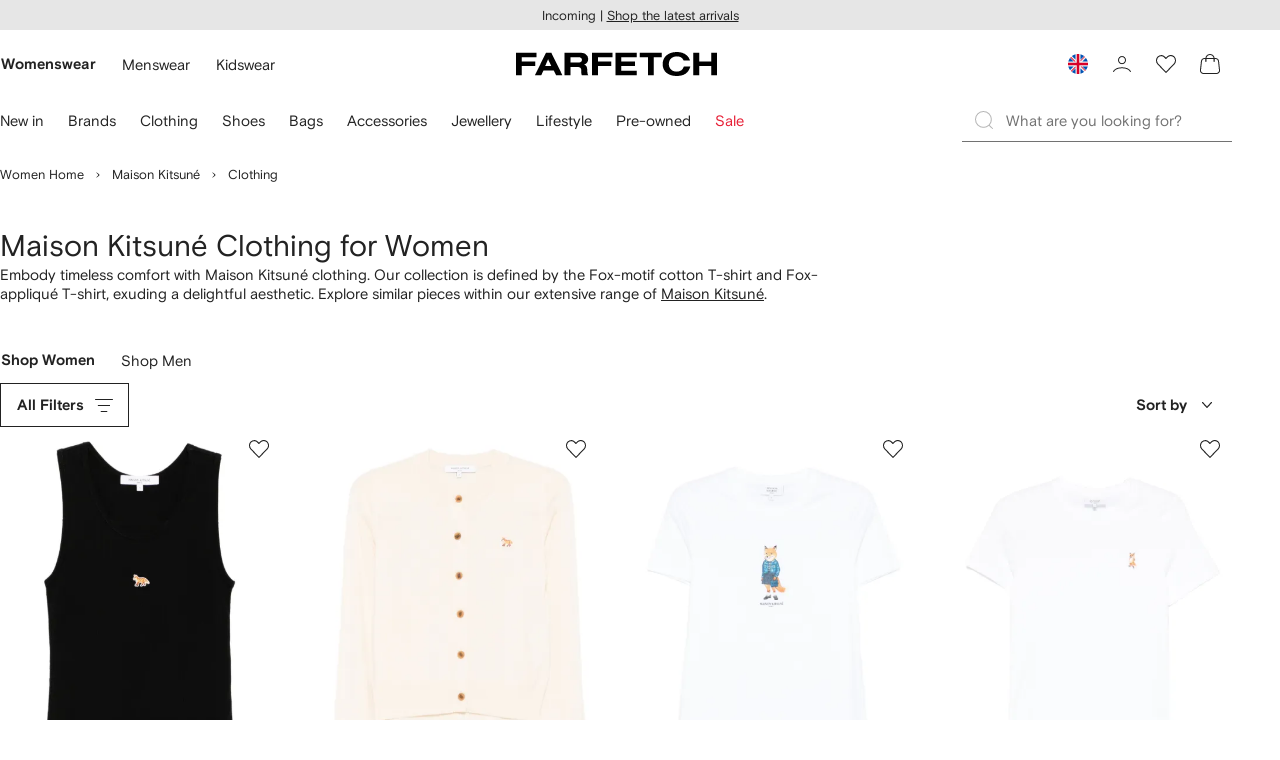

--- FILE ---
content_type: text/javascript
request_url: https://cdn-static.farfetch-contents.com/assets/portal-core-appportal/desktop/42576.client.d8bd5391422cebbe0894.esnext.js
body_size: 7249
content:
(self.webpackChunk_portal_app_portal_cr=self.webpackChunk_portal_app_portal_cr||[]).push([[42576],{38943:e=>{var i={kind:"Document",definitions:[{kind:"OperationDefinition",operation:"query",name:{kind:"Name",value:"NavigationBreadcrumbs"},variableDefinitions:[{kind:"VariableDefinition",variable:{kind:"Variable",name:{kind:"Name",value:"rootCategoryId"}},type:{kind:"NamedType",name:{kind:"Name",value:"ID"}},directives:[]},{kind:"VariableDefinition",variable:{kind:"Variable",name:{kind:"Name",value:"categoryId"}},type:{kind:"NamedType",name:{kind:"Name",value:"ID"}},directives:[]},{kind:"VariableDefinition",variable:{kind:"Variable",name:{kind:"Name",value:"brandId"}},type:{kind:"NamedType",name:{kind:"Name",value:"ID"}},directives:[]},{kind:"VariableDefinition",variable:{kind:"Variable",name:{kind:"Name",value:"setId"}},type:{kind:"NamedType",name:{kind:"Name",value:"ID"}},directives:[]},{kind:"VariableDefinition",variable:{kind:"Variable",name:{kind:"Name",value:"merchantId"}},type:{kind:"NamedType",name:{kind:"Name",value:"ID"}},directives:[]},{kind:"VariableDefinition",variable:{kind:"Variable",name:{kind:"Name",value:"priceType"}},type:{kind:"NamedType",name:{kind:"Name",value:"PriceType"}},directives:[]},{kind:"VariableDefinition",variable:{kind:"Variable",name:{kind:"Name",value:"type"}},type:{kind:"NonNullType",type:{kind:"NamedType",name:{kind:"Name",value:"BreadcrumbsNavigationType"}}},directives:[]}],directives:[],selectionSet:{kind:"SelectionSet",selections:[{kind:"Field",name:{kind:"Name",value:"breadcrumbsNavigation"},arguments:[{kind:"Argument",name:{kind:"Name",value:"input"},value:{kind:"ObjectValue",fields:[{kind:"ObjectField",name:{kind:"Name",value:"rootCategoryId"},value:{kind:"Variable",name:{kind:"Name",value:"rootCategoryId"}}},{kind:"ObjectField",name:{kind:"Name",value:"categoryId"},value:{kind:"Variable",name:{kind:"Name",value:"categoryId"}}},{kind:"ObjectField",name:{kind:"Name",value:"brandId"},value:{kind:"Variable",name:{kind:"Name",value:"brandId"}}},{kind:"ObjectField",name:{kind:"Name",value:"setId"},value:{kind:"Variable",name:{kind:"Name",value:"setId"}}},{kind:"ObjectField",name:{kind:"Name",value:"merchantId"},value:{kind:"Variable",name:{kind:"Name",value:"merchantId"}}},{kind:"ObjectField",name:{kind:"Name",value:"priceType"},value:{kind:"Variable",name:{kind:"Name",value:"priceType"}}},{kind:"ObjectField",name:{kind:"Name",value:"type"},value:{kind:"Variable",name:{kind:"Name",value:"type"}}}]}}],directives:[],selectionSet:{kind:"SelectionSet",selections:[{kind:"Field",name:{kind:"Name",value:"elements"},arguments:[],directives:[],selectionSet:{kind:"SelectionSet",selections:[{kind:"InlineFragment",typeCondition:{kind:"NamedType",name:{kind:"Name",value:"NavigationElement"}},directives:[],selectionSet:{kind:"SelectionSet",selections:[{kind:"Field",name:{kind:"Name",value:"__typename"},arguments:[],directives:[]},{kind:"Field",name:{kind:"Name",value:"text"},arguments:[],directives:[]},{kind:"Field",name:{kind:"Name",value:"metadata"},arguments:[],directives:[],selectionSet:{kind:"SelectionSet",selections:[{kind:"Field",name:{kind:"Name",value:"referenceType"},arguments:[],directives:[]},{kind:"Field",name:{kind:"Name",value:"referenceId"},arguments:[],directives:[]}]}},{kind:"Field",name:{kind:"Name",value:"link"},arguments:[],directives:[],selectionSet:{kind:"SelectionSet",selections:[{kind:"Field",name:{kind:"Name",value:"path"},arguments:[],directives:[]}]}}]}}]}}]}}]}}],loc:{start:0,end:416}};i.loc.source={body:"query NavigationBreadcrumbs($rootCategoryId:ID$categoryId:ID$brandId:ID$setId:ID$merchantId:ID$priceType:PriceType$type:BreadcrumbsNavigationType!){breadcrumbsNavigation(input:{rootCategoryId:$rootCategoryId categoryId:$categoryId brandId:$brandId setId:$setId merchantId:$merchantId priceType:$priceType type:$type}){elements{...on NavigationElement{__typename text metadata{referenceType referenceId}link{path}}}}}",name:"GraphQL request",locationOffset:{line:1,column:1}};var n={};function a(e,i){for(var n=0;n<e.definitions.length;n++){var a=e.definitions[n];if(a.name&&a.name.value==i)return a}}i.definitions.forEach(function(e){if(e.name){var i=new Set;(function e(i,n){if("FragmentSpread"===i.kind)n.add(i.name.value);else if("VariableDefinition"===i.kind){var a=i.type;"NamedType"===a.kind&&n.add(a.name.value)}i.selectionSet&&i.selectionSet.selections.forEach(function(i){e(i,n)}),i.variableDefinitions&&i.variableDefinitions.forEach(function(i){e(i,n)}),i.definitions&&i.definitions.forEach(function(i){e(i,n)})})(e,i),n[e.name.value]=i}}),e.exports=i,e.exports.NavigationBreadcrumbs=function(e,i){var t={kind:e.kind,definitions:[a(e,i)]};e.hasOwnProperty("loc")&&(t.loc=e.loc);var d=n[i]||new Set,r=new Set,l=new Set;for(d.forEach(function(e){l.add(e)});l.size>0;){var m=l;l=new Set,m.forEach(function(e){r.has(e)||(r.add(e),(n[e]||new Set).forEach(function(e){l.add(e)}))})}return r.forEach(function(i){var n=a(e,i);n&&t.definitions.push(n)}),t}(i,"NavigationBreadcrumbs")},47308:e=>{var i={kind:"Document",definitions:[{kind:"FragmentDefinition",name:{kind:"Name",value:"BaseTreeFacetValueFieldsFragment"},typeCondition:{kind:"NamedType",name:{kind:"Name",value:"ProductCatalogTreeFacetValue"}},directives:[],selectionSet:{kind:"SelectionSet",selections:[{kind:"Field",name:{kind:"Name",value:"id"},arguments:[],directives:[]},{kind:"Field",name:{kind:"Name",value:"description"},arguments:[],directives:[]},{kind:"Field",name:{kind:"Name",value:"count"},arguments:[],directives:[]},{kind:"Field",name:{kind:"Name",value:"depth"},arguments:[],directives:[]},{kind:"Field",name:{kind:"Name",value:"operator"},arguments:[],directives:[]},{kind:"Field",name:{kind:"Name",value:"isDisabled"},arguments:[],directives:[{kind:"Directive",name:{kind:"Name",value:"client"},arguments:[]}]},{kind:"Field",name:{kind:"Name",value:"resourceIdentifier"},arguments:[],directives:[],selectionSet:{kind:"SelectionSet",selections:[{kind:"Field",name:{kind:"Name",value:"path"},arguments:[],directives:[]}]}},{kind:"Field",name:{kind:"Name",value:"parent"},arguments:[],directives:[],selectionSet:{kind:"SelectionSet",selections:[{kind:"Field",name:{kind:"Name",value:"id"},arguments:[],directives:[]},{kind:"Field",name:{kind:"Name",value:"description"},arguments:[],directives:[]},{kind:"Field",name:{kind:"Name",value:"depth"},arguments:[],directives:[]},{kind:"Field",name:{kind:"Name",value:"isDisabled"},arguments:[],directives:[{kind:"Directive",name:{kind:"Name",value:"client"},arguments:[]}]},{kind:"Field",name:{kind:"Name",value:"values"},arguments:[],directives:[],selectionSet:{kind:"SelectionSet",selections:[{kind:"InlineFragment",typeCondition:{kind:"NamedType",name:{kind:"Name",value:"ProductCatalogTreeFacetValue"}},directives:[],selectionSet:{kind:"SelectionSet",selections:[{kind:"Field",name:{kind:"Name",value:"id"},arguments:[],directives:[]},{kind:"Field",name:{kind:"Name",value:"description"},arguments:[],directives:[]},{kind:"Field",name:{kind:"Name",value:"isDisabled"},arguments:[],directives:[{kind:"Directive",name:{kind:"Name",value:"client"},arguments:[]}]}]}},{kind:"InlineFragment",typeCondition:{kind:"NamedType",name:{kind:"Name",value:"ProductCatalogOptionFacetValue"}},directives:[],selectionSet:{kind:"SelectionSet",selections:[{kind:"Field",name:{kind:"Name",value:"id"},arguments:[],directives:[]},{kind:"Field",name:{kind:"Name",value:"description"},arguments:[],directives:[]},{kind:"Field",name:{kind:"Name",value:"isDisabled"},arguments:[],directives:[{kind:"Directive",name:{kind:"Name",value:"client"},arguments:[]}]}]}}]}},{kind:"Field",name:{kind:"Name",value:"parent"},arguments:[],directives:[],selectionSet:{kind:"SelectionSet",selections:[{kind:"Field",name:{kind:"Name",value:"id"},arguments:[],directives:[]},{kind:"Field",name:{kind:"Name",value:"description"},arguments:[],directives:[]},{kind:"Field",name:{kind:"Name",value:"depth"},arguments:[],directives:[]},{kind:"Field",name:{kind:"Name",value:"isDisabled"},arguments:[],directives:[{kind:"Directive",name:{kind:"Name",value:"client"},arguments:[]}]},{kind:"Field",name:{kind:"Name",value:"parent"},arguments:[],directives:[],selectionSet:{kind:"SelectionSet",selections:[{kind:"Field",name:{kind:"Name",value:"id"},arguments:[],directives:[]},{kind:"Field",name:{kind:"Name",value:"description"},arguments:[],directives:[]},{kind:"Field",name:{kind:"Name",value:"depth"},arguments:[],directives:[]},{kind:"Field",name:{kind:"Name",value:"isDisabled"},arguments:[],directives:[{kind:"Directive",name:{kind:"Name",value:"client"},arguments:[]}]},{kind:"Field",name:{kind:"Name",value:"parent"},arguments:[],directives:[],selectionSet:{kind:"SelectionSet",selections:[{kind:"Field",name:{kind:"Name",value:"id"},arguments:[],directives:[]},{kind:"Field",name:{kind:"Name",value:"description"},arguments:[],directives:[]},{kind:"Field",name:{kind:"Name",value:"depth"},arguments:[],directives:[]},{kind:"Field",name:{kind:"Name",value:"isDisabled"},arguments:[],directives:[{kind:"Directive",name:{kind:"Name",value:"client"},arguments:[]}]},{kind:"Field",name:{kind:"Name",value:"parent"},arguments:[],directives:[],selectionSet:{kind:"SelectionSet",selections:[{kind:"Field",name:{kind:"Name",value:"id"},arguments:[],directives:[]},{kind:"Field",name:{kind:"Name",value:"description"},arguments:[],directives:[]},{kind:"Field",name:{kind:"Name",value:"depth"},arguments:[],directives:[]},{kind:"Field",name:{kind:"Name",value:"isDisabled"},arguments:[],directives:[{kind:"Directive",name:{kind:"Name",value:"client"},arguments:[]}]}]}}]}}]}}]}}]}}]}}],loc:{start:0,end:533}};i.loc.source={body:"fragment BaseTreeFacetValueFieldsFragment on ProductCatalogTreeFacetValue{id description count depth operator isDisabled@client resourceIdentifier{path}parent{id description depth isDisabled@client values{...on ProductCatalogTreeFacetValue{id description isDisabled@client}...on ProductCatalogOptionFacetValue{id description isDisabled@client}}parent{id description depth isDisabled@client parent{id description depth isDisabled@client parent{id description depth isDisabled@client parent{id description depth isDisabled@client}}}}}}",name:"GraphQL request",locationOffset:{line:1,column:1}};var n={};function a(e,i){for(var n=0;n<e.definitions.length;n++){var a=e.definitions[n];if(a.name&&a.name.value==i)return a}}i.definitions.forEach(function(e){if(e.name){var i=new Set;(function e(i,n){if("FragmentSpread"===i.kind)n.add(i.name.value);else if("VariableDefinition"===i.kind){var a=i.type;"NamedType"===a.kind&&n.add(a.name.value)}i.selectionSet&&i.selectionSet.selections.forEach(function(i){e(i,n)}),i.variableDefinitions&&i.variableDefinitions.forEach(function(i){e(i,n)}),i.definitions&&i.definitions.forEach(function(i){e(i,n)})})(e,i),n[e.name.value]=i}}),e.exports=i,e.exports.BaseTreeFacetValueFieldsFragment=function(e,i){var t={kind:e.kind,definitions:[a(e,i)]};e.hasOwnProperty("loc")&&(t.loc=e.loc);var d=n[i]||new Set,r=new Set,l=new Set;for(d.forEach(function(e){l.add(e)});l.size>0;){var m=l;l=new Set,m.forEach(function(e){r.has(e)||(r.add(e),(n[e]||new Set).forEach(function(e){l.add(e)}))})}return r.forEach(function(i){var n=a(e,i);n&&t.definitions.push(n)}),t}(i,"BaseTreeFacetValueFieldsFragment")},12505:e=>{var i={kind:"Document",definitions:[{kind:"FragmentDefinition",name:{kind:"Name",value:"ColorFacetValueFragment"},typeCondition:{kind:"NamedType",name:{kind:"Name",value:"ProductCatalogColorFacetValue"}},directives:[],selectionSet:{kind:"SelectionSet",selections:[{kind:"Field",name:{kind:"Name",value:"id"},arguments:[],directives:[]},{kind:"Field",name:{kind:"Name",value:"description"},arguments:[],directives:[]},{kind:"Field",name:{kind:"Name",value:"count"},arguments:[],directives:[]},{kind:"Field",name:{kind:"Name",value:"isDisabled"},arguments:[],directives:[{kind:"Directive",name:{kind:"Name",value:"client"},arguments:[]}]},{kind:"Field",name:{kind:"Name",value:"colorSwatchImage"},arguments:[],directives:[],selectionSet:{kind:"SelectionSet",selections:[{kind:"Field",name:{kind:"Name",value:"size54"},arguments:[],directives:[],selectionSet:{kind:"SelectionSet",selections:[{kind:"Field",name:{kind:"Name",value:"url"},arguments:[],directives:[]},{kind:"Field",name:{kind:"Name",value:"alt"},arguments:[],directives:[]}]}}]}}]}}],loc:{start:0,end:139}};i.loc.source={body:"fragment ColorFacetValueFragment on ProductCatalogColorFacetValue{id description count isDisabled@client colorSwatchImage{size54{url alt}}}",name:"GraphQL request",locationOffset:{line:1,column:1}};var n={};function a(e,i){for(var n=0;n<e.definitions.length;n++){var a=e.definitions[n];if(a.name&&a.name.value==i)return a}}i.definitions.forEach(function(e){if(e.name){var i=new Set;(function e(i,n){if("FragmentSpread"===i.kind)n.add(i.name.value);else if("VariableDefinition"===i.kind){var a=i.type;"NamedType"===a.kind&&n.add(a.name.value)}i.selectionSet&&i.selectionSet.selections.forEach(function(i){e(i,n)}),i.variableDefinitions&&i.variableDefinitions.forEach(function(i){e(i,n)}),i.definitions&&i.definitions.forEach(function(i){e(i,n)})})(e,i),n[e.name.value]=i}}),e.exports=i,e.exports.ColorFacetValueFragment=function(e,i){var t={kind:e.kind,definitions:[a(e,i)]};e.hasOwnProperty("loc")&&(t.loc=e.loc);var d=n[i]||new Set,r=new Set,l=new Set;for(d.forEach(function(e){l.add(e)});l.size>0;){var m=l;l=new Set,m.forEach(function(e){r.has(e)||(r.add(e),(n[e]||new Set).forEach(function(e){l.add(e)}))})}return r.forEach(function(i){var n=a(e,i);n&&t.definitions.push(n)}),t}(i,"ColorFacetValueFragment")},29738:(e,i,n)=>{var a={kind:"Document",definitions:[{kind:"FragmentDefinition",name:{kind:"Name",value:"ContentProductsItemFragment"},typeCondition:{kind:"NamedType",name:{kind:"Name",value:"ProductCatalogItem"}},directives:[],selectionSet:{kind:"SelectionSet",selections:[{kind:"Field",name:{kind:"Name",value:"id"},arguments:[],directives:[]},{kind:"Field",name:{kind:"Name",value:"shortDescription"},arguments:[],directives:[]},{kind:"Field",name:{kind:"Name",value:"label"},arguments:[],directives:[]},{kind:"Field",name:{kind:"Name",value:"brand"},arguments:[],directives:[],selectionSet:{kind:"SelectionSet",selections:[{kind:"Field",name:{kind:"Name",value:"id"},arguments:[],directives:[]},{kind:"Field",name:{kind:"Name",value:"name"},arguments:[],directives:[]}]}},{kind:"Field",name:{kind:"Name",value:"categories"},arguments:[],directives:[],selectionSet:{kind:"SelectionSet",selections:[{kind:"Field",name:{kind:"Name",value:"id"},arguments:[],directives:[]},{kind:"Field",name:{kind:"Name",value:"name"},arguments:[],directives:[]}]}},{kind:"FragmentSpread",name:{kind:"Name",value:"ProductCatalogItemPriceFragment"},directives:[]},{kind:"FragmentSpread",name:{kind:"Name",value:"ProductCatalogItemProductPriceFragment"},directives:[]},{kind:"Field",name:{kind:"Name",value:"resourceIdentifier"},arguments:[],directives:[],selectionSet:{kind:"SelectionSet",selections:[{kind:"Field",name:{kind:"Name",value:"path"},arguments:[],directives:[]}]}},{kind:"Field",name:{kind:"Name",value:"promotion"},arguments:[],directives:[],selectionSet:{kind:"SelectionSet",selections:[{kind:"Field",name:{kind:"Name",value:"label"},arguments:[],directives:[]}]}},{kind:"Field",name:{kind:"Name",value:"images"},arguments:[],directives:[],selectionSet:{kind:"SelectionSet",selections:[{kind:"Field",name:{kind:"Name",value:"order"},arguments:[],directives:[]},{kind:"Field",name:{kind:"Name",value:"size300"},arguments:[],directives:[],selectionSet:{kind:"SelectionSet",selections:[{kind:"Field",name:{kind:"Name",value:"alt"},arguments:[],directives:[]},{kind:"Field",name:{kind:"Name",value:"url"},arguments:[],directives:[]}]}},{kind:"Field",name:{kind:"Name",value:"size480"},arguments:[],directives:[],selectionSet:{kind:"SelectionSet",selections:[{kind:"Field",name:{kind:"Name",value:"alt"},arguments:[],directives:[]},{kind:"Field",name:{kind:"Name",value:"url"},arguments:[],directives:[]}]}},{kind:"Field",name:{kind:"Name",value:"size600"},arguments:[],directives:[],selectionSet:{kind:"SelectionSet",selections:[{kind:"Field",name:{kind:"Name",value:"alt"},arguments:[],directives:[]},{kind:"Field",name:{kind:"Name",value:"url"},arguments:[],directives:[]}]}}]}}]}}],loc:{start:0,end:411}};a.loc.source={body:'#import "./ProductCatalogItemPrice.fragment.graphql"\n#import "./ProductCatalogItemProductPrice.fragment.graphql"\nfragment ContentProductsItemFragment on ProductCatalogItem{id shortDescription label brand{id name}categories{id name}...ProductCatalogItemPriceFragment ...ProductCatalogItemProductPriceFragment resourceIdentifier{path}promotion{label}images{order size300{alt url}size480{alt url}size600{alt url}}}',name:"GraphQL request",locationOffset:{line:1,column:1}};var t={};function d(e){return e.filter(function(e){if("FragmentDefinition"!==e.kind)return!0;var i=e.name.value;return!t[i]&&(t[i]=!0,!0)})}a.definitions=a.definitions.concat(d(n(75726).definitions)),a.definitions=a.definitions.concat(d(n(57373).definitions));var r={};function l(e,i){for(var n=0;n<e.definitions.length;n++){var a=e.definitions[n];if(a.name&&a.name.value==i)return a}}a.definitions.forEach(function(e){if(e.name){var i=new Set;(function e(i,n){if("FragmentSpread"===i.kind)n.add(i.name.value);else if("VariableDefinition"===i.kind){var a=i.type;"NamedType"===a.kind&&n.add(a.name.value)}i.selectionSet&&i.selectionSet.selections.forEach(function(i){e(i,n)}),i.variableDefinitions&&i.variableDefinitions.forEach(function(i){e(i,n)}),i.definitions&&i.definitions.forEach(function(i){e(i,n)})})(e,i),r[e.name.value]=i}}),e.exports=a,e.exports.ContentProductsItemFragment=function(e,i){var n={kind:e.kind,definitions:[l(e,i)]};e.hasOwnProperty("loc")&&(n.loc=e.loc);var a=r[i]||new Set,t=new Set,d=new Set;for(a.forEach(function(e){d.add(e)});d.size>0;){var m=d;d=new Set,m.forEach(function(e){t.has(e)||(t.add(e),(r[e]||new Set).forEach(function(e){d.add(e)}))})}return t.forEach(function(i){var a=l(e,i);a&&n.definitions.push(a)}),n}(a,"ContentProductsItemFragment")},34916:e=>{var i={kind:"Document",definitions:[{kind:"FragmentDefinition",name:{kind:"Name",value:"OptionFacetValueFragment"},typeCondition:{kind:"NamedType",name:{kind:"Name",value:"ProductCatalogOptionFacetValue"}},directives:[],selectionSet:{kind:"SelectionSet",selections:[{kind:"Field",name:{kind:"Name",value:"id"},arguments:[],directives:[]},{kind:"Field",name:{kind:"Name",value:"count"},arguments:[],directives:[]},{kind:"Field",name:{kind:"Name",value:"description"},arguments:[],directives:[]},{kind:"Field",name:{kind:"Name",value:"operator"},arguments:[],directives:[]},{kind:"Field",name:{kind:"Name",value:"isDisabled"},arguments:[],directives:[{kind:"Directive",name:{kind:"Name",value:"client"},arguments:[]}]},{kind:"Field",name:{kind:"Name",value:"parent"},arguments:[],directives:[],selectionSet:{kind:"SelectionSet",selections:[{kind:"Field",name:{kind:"Name",value:"id"},arguments:[],directives:[]},{kind:"Field",name:{kind:"Name",value:"description"},arguments:[],directives:[]},{kind:"Field",name:{kind:"Name",value:"depth"},arguments:[],directives:[]},{kind:"Field",name:{kind:"Name",value:"isDisabled"},arguments:[],directives:[{kind:"Directive",name:{kind:"Name",value:"client"},arguments:[]}]},{kind:"Field",name:{kind:"Name",value:"values"},arguments:[],directives:[],selectionSet:{kind:"SelectionSet",selections:[{kind:"InlineFragment",typeCondition:{kind:"NamedType",name:{kind:"Name",value:"ProductCatalogTreeFacetValue"}},directives:[],selectionSet:{kind:"SelectionSet",selections:[{kind:"Field",name:{kind:"Name",value:"id"},arguments:[],directives:[]},{kind:"Field",name:{kind:"Name",value:"description"},arguments:[],directives:[]},{kind:"Field",name:{kind:"Name",value:"isDisabled"},arguments:[],directives:[{kind:"Directive",name:{kind:"Name",value:"client"},arguments:[]}]}]}},{kind:"InlineFragment",typeCondition:{kind:"NamedType",name:{kind:"Name",value:"ProductCatalogOptionFacetValue"}},directives:[],selectionSet:{kind:"SelectionSet",selections:[{kind:"Field",name:{kind:"Name",value:"id"},arguments:[],directives:[]},{kind:"Field",name:{kind:"Name",value:"description"},arguments:[],directives:[]},{kind:"Field",name:{kind:"Name",value:"isDisabled"},arguments:[],directives:[{kind:"Directive",name:{kind:"Name",value:"client"},arguments:[]}]}]}}]}},{kind:"Field",name:{kind:"Name",value:"parent"},arguments:[],directives:[],selectionSet:{kind:"SelectionSet",selections:[{kind:"Field",name:{kind:"Name",value:"id"},arguments:[],directives:[]},{kind:"Field",name:{kind:"Name",value:"description"},arguments:[],directives:[]},{kind:"Field",name:{kind:"Name",value:"depth"},arguments:[],directives:[]},{kind:"Field",name:{kind:"Name",value:"isDisabled"},arguments:[],directives:[{kind:"Directive",name:{kind:"Name",value:"client"},arguments:[]}]},{kind:"Field",name:{kind:"Name",value:"parent"},arguments:[],directives:[],selectionSet:{kind:"SelectionSet",selections:[{kind:"Field",name:{kind:"Name",value:"id"},arguments:[],directives:[]},{kind:"Field",name:{kind:"Name",value:"description"},arguments:[],directives:[]},{kind:"Field",name:{kind:"Name",value:"depth"},arguments:[],directives:[]},{kind:"Field",name:{kind:"Name",value:"isDisabled"},arguments:[],directives:[{kind:"Directive",name:{kind:"Name",value:"client"},arguments:[]}]},{kind:"Field",name:{kind:"Name",value:"parent"},arguments:[],directives:[],selectionSet:{kind:"SelectionSet",selections:[{kind:"Field",name:{kind:"Name",value:"id"},arguments:[],directives:[]},{kind:"Field",name:{kind:"Name",value:"description"},arguments:[],directives:[]},{kind:"Field",name:{kind:"Name",value:"depth"},arguments:[],directives:[]},{kind:"Field",name:{kind:"Name",value:"isDisabled"},arguments:[],directives:[{kind:"Directive",name:{kind:"Name",value:"client"},arguments:[]}]},{kind:"Field",name:{kind:"Name",value:"parent"},arguments:[],directives:[],selectionSet:{kind:"SelectionSet",selections:[{kind:"Field",name:{kind:"Name",value:"id"},arguments:[],directives:[]},{kind:"Field",name:{kind:"Name",value:"description"},arguments:[],directives:[]},{kind:"Field",name:{kind:"Name",value:"depth"},arguments:[],directives:[]},{kind:"Field",name:{kind:"Name",value:"isDisabled"},arguments:[],directives:[{kind:"Directive",name:{kind:"Name",value:"client"},arguments:[]}]}]}}]}}]}}]}}]}},{kind:"Field",name:{kind:"Name",value:"resourceIdentifier"},arguments:[],directives:[],selectionSet:{kind:"SelectionSet",selections:[{kind:"Field",name:{kind:"Name",value:"path"},arguments:[],directives:[]}]}}]}}],loc:{start:0,end:521}};i.loc.source={body:"fragment OptionFacetValueFragment on ProductCatalogOptionFacetValue{id count description operator isDisabled@client parent{id description depth isDisabled@client values{...on ProductCatalogTreeFacetValue{id description isDisabled@client}...on ProductCatalogOptionFacetValue{id description isDisabled@client}}parent{id description depth isDisabled@client parent{id description depth isDisabled@client parent{id description depth isDisabled@client parent{id description depth isDisabled@client}}}}}resourceIdentifier{path}}",name:"GraphQL request",locationOffset:{line:1,column:1}};var n={};function a(e,i){for(var n=0;n<e.definitions.length;n++){var a=e.definitions[n];if(a.name&&a.name.value==i)return a}}i.definitions.forEach(function(e){if(e.name){var i=new Set;(function e(i,n){if("FragmentSpread"===i.kind)n.add(i.name.value);else if("VariableDefinition"===i.kind){var a=i.type;"NamedType"===a.kind&&n.add(a.name.value)}i.selectionSet&&i.selectionSet.selections.forEach(function(i){e(i,n)}),i.variableDefinitions&&i.variableDefinitions.forEach(function(i){e(i,n)}),i.definitions&&i.definitions.forEach(function(i){e(i,n)})})(e,i),n[e.name.value]=i}}),e.exports=i,e.exports.OptionFacetValueFragment=function(e,i){var t={kind:e.kind,definitions:[a(e,i)]};e.hasOwnProperty("loc")&&(t.loc=e.loc);var d=n[i]||new Set,r=new Set,l=new Set;for(d.forEach(function(e){l.add(e)});l.size>0;){var m=l;l=new Set,m.forEach(function(e){r.has(e)||(r.add(e),(n[e]||new Set).forEach(function(e){l.add(e)}))})}return r.forEach(function(i){var n=a(e,i);n&&t.definitions.push(n)}),t}(i,"OptionFacetValueFragment")},40678:(e,i,n)=>{var a={kind:"Document",definitions:[{kind:"FragmentDefinition",name:{kind:"Name",value:"ProductCatalogFacetFragment"},typeCondition:{kind:"NamedType",name:{kind:"Name",value:"ProductCatalogFacet"}},directives:[],selectionSet:{kind:"SelectionSet",selections:[{kind:"Field",name:{kind:"Name",value:"__typename"},arguments:[],directives:[]},{kind:"InlineFragment",typeCondition:{kind:"NamedType",name:{kind:"Name",value:"ProductCatalogStandardFacet"}},directives:[],selectionSet:{kind:"SelectionSet",selections:[{kind:"Field",name:{kind:"Name",value:"facetType"},arguments:[],directives:[]},{kind:"Field",name:{kind:"Name",value:"description"},arguments:[],directives:[]},{kind:"Field",name:{kind:"Name",value:"values"},arguments:[],directives:[],selectionSet:{kind:"SelectionSet",selections:[{kind:"FragmentSpread",name:{kind:"Name",value:"ProductCatalogFacetValuesFragment"},directives:[]}]}}]}},{kind:"InlineFragment",typeCondition:{kind:"NamedType",name:{kind:"Name",value:"ProductCatalogDeliveryFacet"}},directives:[],selectionSet:{kind:"SelectionSet",selections:[{kind:"Field",name:{kind:"Name",value:"facetType"},arguments:[],directives:[]},{kind:"Field",name:{kind:"Name",value:"deliveryMethod"},arguments:[],directives:[]},{kind:"Field",name:{kind:"Name",value:"description"},arguments:[],directives:[]},{kind:"Field",name:{kind:"Name",value:"values"},arguments:[],directives:[],selectionSet:{kind:"SelectionSet",selections:[{kind:"FragmentSpread",name:{kind:"Name",value:"ProductCatalogFacetValuesFragment"},directives:[]}]}}]}},{kind:"InlineFragment",typeCondition:{kind:"NamedType",name:{kind:"Name",value:"ProductCatalogDynamicFacet"}},directives:[],selectionSet:{kind:"SelectionSet",selections:[{kind:"Field",name:{kind:"Name",value:"facetType"},arguments:[],directives:[]},{kind:"Field",name:{kind:"Name",value:"dynamicId"},arguments:[],directives:[]},{kind:"Field",name:{kind:"Name",value:"description"},arguments:[],directives:[]},{kind:"Field",name:{kind:"Name",value:"coupledFacet"},arguments:[],directives:[],selectionSet:{kind:"SelectionSet",selections:[{kind:"InlineFragment",typeCondition:{kind:"NamedType",name:{kind:"Name",value:"ProductCatalogSizeScaleFacet"}},directives:[],selectionSet:{kind:"SelectionSet",selections:[{kind:"Field",name:{kind:"Name",value:"currentScale"},arguments:[],directives:[]},{kind:"Field",name:{kind:"Name",value:"values"},arguments:[],directives:[],selectionSet:{kind:"SelectionSet",selections:[{kind:"Field",name:{kind:"Name",value:"id"},arguments:[],directives:[]},{kind:"Field",name:{kind:"Name",value:"code"},arguments:[],directives:[]},{kind:"Field",name:{kind:"Name",value:"description"},arguments:[],directives:[]}]}}]}}]}},{kind:"Field",name:{kind:"Name",value:"values"},arguments:[],directives:[],selectionSet:{kind:"SelectionSet",selections:[{kind:"FragmentSpread",name:{kind:"Name",value:"ProductCatalogFacetValuesFragment"},directives:[]}]}},{kind:"Field",name:{kind:"Name",value:"dynamicDependencies"},arguments:[],directives:[],selectionSet:{kind:"SelectionSet",selections:[{kind:"Field",name:{kind:"Name",value:"facetValueId"},arguments:[],directives:[]},{kind:"Field",name:{kind:"Name",value:"facetDependencies"},arguments:[],directives:[],selectionSet:{kind:"SelectionSet",selections:[{kind:"Field",name:{kind:"Name",value:"facetType"},arguments:[],directives:[]},{kind:"Field",name:{kind:"Name",value:"ids"},arguments:[],directives:[]}]}}]}}]}}]}}],loc:{start:0,end:610}};a.loc.source={body:'#import "./ProductCatalogFacetValues.fragment.graphql"\nfragment ProductCatalogFacetFragment on ProductCatalogFacet{__typename ...on ProductCatalogStandardFacet{facetType description values{...ProductCatalogFacetValuesFragment}}...on ProductCatalogDeliveryFacet{facetType deliveryMethod description values{...ProductCatalogFacetValuesFragment}}...on ProductCatalogDynamicFacet{facetType dynamicId description coupledFacet{...on ProductCatalogSizeScaleFacet{currentScale values{id code description}}}values{...ProductCatalogFacetValuesFragment}dynamicDependencies{facetValueId facetDependencies{facetType ids}}}}',name:"GraphQL request",locationOffset:{line:1,column:1}};var t={};a.definitions=a.definitions.concat(n(76269).definitions.filter(function(e){if("FragmentDefinition"!==e.kind)return!0;var i=e.name.value;return!t[i]&&(t[i]=!0,!0)}));var d={};function r(e,i){for(var n=0;n<e.definitions.length;n++){var a=e.definitions[n];if(a.name&&a.name.value==i)return a}}a.definitions.forEach(function(e){if(e.name){var i=new Set;(function e(i,n){if("FragmentSpread"===i.kind)n.add(i.name.value);else if("VariableDefinition"===i.kind){var a=i.type;"NamedType"===a.kind&&n.add(a.name.value)}i.selectionSet&&i.selectionSet.selections.forEach(function(i){e(i,n)}),i.variableDefinitions&&i.variableDefinitions.forEach(function(i){e(i,n)}),i.definitions&&i.definitions.forEach(function(i){e(i,n)})})(e,i),d[e.name.value]=i}}),e.exports=a,e.exports.ProductCatalogFacetFragment=function(e,i){var n={kind:e.kind,definitions:[r(e,i)]};e.hasOwnProperty("loc")&&(n.loc=e.loc);var a=d[i]||new Set,t=new Set,l=new Set;for(a.forEach(function(e){l.add(e)});l.size>0;){var m=l;l=new Set,m.forEach(function(e){t.has(e)||(t.add(e),(d[e]||new Set).forEach(function(e){l.add(e)}))})}return t.forEach(function(i){var a=r(e,i);a&&n.definitions.push(a)}),n}(a,"ProductCatalogFacetFragment")},76269:(e,i,n)=>{var a={kind:"Document",definitions:[{kind:"FragmentDefinition",name:{kind:"Name",value:"ProductCatalogFacetValuesFragment"},typeCondition:{kind:"NamedType",name:{kind:"Name",value:"ProductCatalogFacetValueResult"}},directives:[],selectionSet:{kind:"SelectionSet",selections:[{kind:"Field",name:{kind:"Name",value:"__typename"},arguments:[],directives:[]},{kind:"FragmentSpread",name:{kind:"Name",value:"TreeFacetValueFragment"},directives:[]},{kind:"FragmentSpread",name:{kind:"Name",value:"OptionFacetValueFragment"},directives:[]},{kind:"FragmentSpread",name:{kind:"Name",value:"RangeFacetValueFragment"},directives:[]},{kind:"FragmentSpread",name:{kind:"Name",value:"ColorFacetValueFragment"},directives:[]}]}}],loc:{start:0,end:376}};a.loc.source={body:'#import "./OptionFacetValue.fragment.graphql"\n#import "./TreeFacetValue.fragment.graphql"\n#import "./RangeFacetValue.fragment.graphql"\n#import "./ColorFacetValue.fragment.graphql"\nfragment ProductCatalogFacetValuesFragment on ProductCatalogFacetValueResult{__typename ...TreeFacetValueFragment ...OptionFacetValueFragment ...RangeFacetValueFragment ...ColorFacetValueFragment}',name:"GraphQL request",locationOffset:{line:1,column:1}};var t={};function d(e){return e.filter(function(e){if("FragmentDefinition"!==e.kind)return!0;var i=e.name.value;return!t[i]&&(t[i]=!0,!0)})}a.definitions=a.definitions.concat(d(n(34916).definitions)),a.definitions=a.definitions.concat(d(n(21118).definitions)),a.definitions=a.definitions.concat(d(n(81437).definitions)),a.definitions=a.definitions.concat(d(n(12505).definitions));var r={};function l(e,i){for(var n=0;n<e.definitions.length;n++){var a=e.definitions[n];if(a.name&&a.name.value==i)return a}}a.definitions.forEach(function(e){if(e.name){var i=new Set;(function e(i,n){if("FragmentSpread"===i.kind)n.add(i.name.value);else if("VariableDefinition"===i.kind){var a=i.type;"NamedType"===a.kind&&n.add(a.name.value)}i.selectionSet&&i.selectionSet.selections.forEach(function(i){e(i,n)}),i.variableDefinitions&&i.variableDefinitions.forEach(function(i){e(i,n)}),i.definitions&&i.definitions.forEach(function(i){e(i,n)})})(e,i),r[e.name.value]=i}}),e.exports=a,e.exports.ProductCatalogFacetValuesFragment=function(e,i){var n={kind:e.kind,definitions:[l(e,i)]};e.hasOwnProperty("loc")&&(n.loc=e.loc);var a=r[i]||new Set,t=new Set,d=new Set;for(a.forEach(function(e){d.add(e)});d.size>0;){var m=d;d=new Set,m.forEach(function(e){t.has(e)||(t.add(e),(r[e]||new Set).forEach(function(e){d.add(e)}))})}return t.forEach(function(i){var a=l(e,i);a&&n.definitions.push(a)}),n}(a,"ProductCatalogFacetValuesFragment")},3149:(e,i,n)=>{var a={kind:"Document",definitions:[{kind:"FragmentDefinition",name:{kind:"Name",value:"ProductCatalogItemFragment"},typeCondition:{kind:"NamedType",name:{kind:"Name",value:"ProductCatalogItem"}},directives:[],selectionSet:{kind:"SelectionSet",selections:[{kind:"Field",name:{kind:"Name",value:"id"},arguments:[],directives:[]},{kind:"Field",name:{kind:"Name",value:"resourceIdentifier"},arguments:[],directives:[],selectionSet:{kind:"SelectionSet",selections:[{kind:"Field",name:{kind:"Name",value:"path"},arguments:[],directives:[]}]}},{kind:"Field",name:{kind:"Name",value:"brand"},arguments:[],directives:[],selectionSet:{kind:"SelectionSet",selections:[{kind:"Field",name:{kind:"Name",value:"id"},arguments:[],directives:[]},{kind:"Field",name:{kind:"Name",value:"name"},arguments:[],directives:[]}]}},{kind:"Field",name:{kind:"Name",value:"shortDescription"},arguments:[],directives:[]},{kind:"Field",name:{kind:"Name",value:"label"},arguments:[],directives:[]},{kind:"Field",name:{kind:"Name",value:"merchantId"},arguments:[],directives:[]},{kind:"Field",name:{kind:"Name",value:"promotion"},arguments:[],directives:[],selectionSet:{kind:"SelectionSet",selections:[{kind:"Field",name:{kind:"Name",value:"label"},arguments:[],directives:[]}]}},{kind:"Field",name:{kind:"Name",value:"stockQuantity"},arguments:[],directives:[]},{kind:"Field",name:{kind:"Name",value:"rankingAlgorithm"},arguments:[],directives:[]},{kind:"Field",name:{kind:"Name",value:"searchAlgorithm"},arguments:[],directives:[]},{kind:"FragmentSpread",name:{kind:"Name",value:"ProductCatalogItemPriceFragment"},directives:[]},{kind:"FragmentSpread",name:{kind:"Name",value:"ProductCatalogItemProductPriceFragment"},directives:[]},{kind:"Field",name:{kind:"Name",value:"variationProperties"},arguments:[],directives:[],selectionSet:{kind:"SelectionSet",selections:[{kind:"InlineFragment",typeCondition:{kind:"NamedType",name:{kind:"Name",value:"ProductCatalogItemScaledSizeVariationProperty"}},directives:[],selectionSet:{kind:"SelectionSet",selections:[{kind:"Field",name:{kind:"Name",value:"__typename"},arguments:[],directives:[]},{kind:"Field",name:{kind:"Name",value:"order"},arguments:[],directives:[]},{kind:"Field",name:{kind:"Name",value:"totalItems"},arguments:[],directives:[]},{kind:"Field",name:{kind:"Name",value:"values"},arguments:[],directives:[],selectionSet:{kind:"SelectionSet",selections:[{kind:"Field",name:{kind:"Name",value:"id"},arguments:[],directives:[]},{kind:"Field",name:{kind:"Name",value:"order"},arguments:[],directives:[]},{kind:"Field",name:{kind:"Name",value:"description"},arguments:[],directives:[]}]}}]}},{kind:"InlineFragment",typeCondition:{kind:"NamedType",name:{kind:"Name",value:"ProductCatalogItemColorVariationProperty"}},directives:[],selectionSet:{kind:"SelectionSet",selections:[{kind:"Field",name:{kind:"Name",value:"__typename"},arguments:[],directives:[]},{kind:"Field",name:{kind:"Name",value:"order"},arguments:[],directives:[]},{kind:"Field",name:{kind:"Name",value:"totalItems"},arguments:[],directives:[]},{kind:"Field",name:{kind:"Name",value:"values"},arguments:[],directives:[],selectionSet:{kind:"SelectionSet",selections:[{kind:"Field",name:{kind:"Name",value:"id"},arguments:[],directives:[]},{kind:"Field",name:{kind:"Name",value:"swatchImage"},arguments:[],directives:[],selectionSet:{kind:"SelectionSet",selections:[{kind:"Field",name:{kind:"Name",value:"size54"},arguments:[],directives:[],selectionSet:{kind:"SelectionSet",selections:[{kind:"Field",name:{kind:"Name",value:"url"},arguments:[],directives:[]},{kind:"Field",name:{kind:"Name",value:"alt"},arguments:[],directives:[]}]}}]}}]}}]}},{kind:"InlineFragment",typeCondition:{kind:"NamedType",name:{kind:"Name",value:"ProductCatalogItemSizeVariationProperty"}},directives:[],selectionSet:{kind:"SelectionSet",selections:[{kind:"Field",name:{kind:"Name",value:"__typename"},arguments:[],directives:[]},{kind:"Field",name:{kind:"Name",value:"order"},arguments:[],directives:[]},{kind:"Field",name:{kind:"Name",value:"totalItems"},arguments:[],directives:[]},{kind:"Field",name:{kind:"Name",value:"values"},arguments:[],directives:[],selectionSet:{kind:"SelectionSet",selections:[{kind:"Field",name:{kind:"Name",value:"id"},arguments:[],directives:[]},{kind:"Field",name:{kind:"Name",value:"description"},arguments:[],directives:[]}]}}]}}]}},{kind:"Field",name:{kind:"Name",value:"visualizationExperience"},arguments:[],directives:[],selectionSet:{kind:"SelectionSet",selections:[{kind:"Field",name:{kind:"Name",value:"isForMembers"},arguments:[],directives:[]}]}},{kind:"Field",name:{kind:"Name",value:"tags"},arguments:[],directives:[],selectionSet:{kind:"SelectionSet",selections:[{kind:"Field",name:{kind:"Name",value:"id"},arguments:[],directives:[]}]}},{kind:"Field",name:{kind:"Name",value:"externalTriggers"},arguments:[],directives:[],selectionSet:{kind:"SelectionSet",selections:[{kind:"Field",name:{kind:"Name",value:"type"},arguments:[],directives:[]},{kind:"Field",name:{kind:"Name",value:"uri"},arguments:[],directives:[]}]}},{kind:"Field",name:{kind:"Name",value:"deliveryMethods"},arguments:[],directives:[],selectionSet:{kind:"SelectionSet",selections:[{kind:"Field",name:{kind:"Name",value:"type"},arguments:[],directives:[]},{kind:"Field",name:{kind:"Name",value:"order"},arguments:[],directives:[]},{kind:"Field",name:{kind:"Name",value:"estimatedDeliveryDateInterval"},arguments:[],directives:[],selectionSet:{kind:"SelectionSet",selections:[{kind:"Field",name:{kind:"Name",value:"start"},arguments:[],directives:[]},{kind:"Field",name:{kind:"Name",value:"end"},arguments:[],directives:[]},{kind:"Field",name:{kind:"Name",value:"bestGuess"},arguments:[],directives:[]}]}}]}},{kind:"Field",name:{kind:"Name",value:"attributes"},arguments:[{kind:"Argument",name:{kind:"Name",value:"types"},value:{kind:"ListValue",values:[{kind:"EnumValue",value:"CONDITION"}]}}],directives:[],selectionSet:{kind:"SelectionSet",selections:[{kind:"Field",name:{kind:"Name",value:"id"},arguments:[],directives:[]},{kind:"Field",name:{kind:"Name",value:"type"},arguments:[],directives:[]},{kind:"Field",name:{kind:"Name",value:"name"},arguments:[],directives:[]},{kind:"Field",name:{kind:"Name",value:"values"},arguments:[],directives:[],selectionSet:{kind:"SelectionSet",selections:[{kind:"Field",name:{kind:"Name",value:"id"},arguments:[],directives:[]},{kind:"Field",name:{kind:"Name",value:"name"},arguments:[],directives:[]}]}}]}},{kind:"Field",name:{kind:"Name",value:"returnDetail"},arguments:[],directives:[],selectionSet:{kind:"SelectionSet",selections:[{kind:"Field",name:{kind:"Name",value:"restrictions"},arguments:[],directives:[]}]}}]}}],loc:{start:0,end:963}};a.loc.source={body:'#import "./ProductCatalogItemPrice.fragment.graphql"\n#import "./ProductCatalogItemProductPrice.fragment.graphql"\nfragment ProductCatalogItemFragment on ProductCatalogItem{id resourceIdentifier{path}brand{id name}shortDescription label merchantId promotion{label}stockQuantity rankingAlgorithm searchAlgorithm ...ProductCatalogItemPriceFragment ...ProductCatalogItemProductPriceFragment variationProperties{...on ProductCatalogItemScaledSizeVariationProperty{__typename order totalItems values{id order description}}...on ProductCatalogItemColorVariationProperty{__typename order totalItems values{id swatchImage{size54{url alt}}}}...on ProductCatalogItemSizeVariationProperty{__typename order totalItems values{id description}}}visualizationExperience{isForMembers}tags{id}externalTriggers{type uri}deliveryMethods{type order estimatedDeliveryDateInterval{start end bestGuess}}attributes(types:[CONDITION]){id type name values{id name}}returnDetail{restrictions}}',name:"GraphQL request",locationOffset:{line:1,column:1}};var t={};function d(e){return e.filter(function(e){if("FragmentDefinition"!==e.kind)return!0;var i=e.name.value;return!t[i]&&(t[i]=!0,!0)})}a.definitions=a.definitions.concat(d(n(75726).definitions)),a.definitions=a.definitions.concat(d(n(57373).definitions));var r={};function l(e,i){for(var n=0;n<e.definitions.length;n++){var a=e.definitions[n];if(a.name&&a.name.value==i)return a}}a.definitions.forEach(function(e){if(e.name){var i=new Set;(function e(i,n){if("FragmentSpread"===i.kind)n.add(i.name.value);else if("VariableDefinition"===i.kind){var a=i.type;"NamedType"===a.kind&&n.add(a.name.value)}i.selectionSet&&i.selectionSet.selections.forEach(function(i){e(i,n)}),i.variableDefinitions&&i.variableDefinitions.forEach(function(i){e(i,n)}),i.definitions&&i.definitions.forEach(function(i){e(i,n)})})(e,i),r[e.name.value]=i}}),e.exports=a,e.exports.ProductCatalogItemFragment=function(e,i){var n={kind:e.kind,definitions:[l(e,i)]};e.hasOwnProperty("loc")&&(n.loc=e.loc);var a=r[i]||new Set,t=new Set,d=new Set;for(a.forEach(function(e){d.add(e)});d.size>0;){var m=d;d=new Set,m.forEach(function(e){t.has(e)||(t.add(e),(r[e]||new Set).forEach(function(e){d.add(e)}))})}return t.forEach(function(i){var a=l(e,i);a&&n.definitions.push(a)}),n}(a,"ProductCatalogItemFragment")},75726:e=>{var i={kind:"Document",definitions:[{kind:"FragmentDefinition",name:{kind:"Name",value:"ProductCatalogItemPriceFragment"},typeCondition:{kind:"NamedType",name:{kind:"Name",value:"ProductCatalogItem"}},directives:[],selectionSet:{kind:"SelectionSet",selections:[{kind:"Field",name:{kind:"Name",value:"price"},arguments:[],directives:[],selectionSet:{kind:"SelectionSet",selections:[{kind:"Field",name:{kind:"Name",value:"__typename"},arguments:[],directives:[]},{kind:"Field",name:{kind:"Name",value:"value"},arguments:[],directives:[],selectionSet:{kind:"SelectionSet",selections:[{kind:"Field",name:{kind:"Name",value:"raw"},arguments:[],directives:[]},{kind:"Field",name:{kind:"Name",value:"formatted"},arguments:[],directives:[]}]}},{kind:"Field",name:{kind:"Name",value:"currency"},arguments:[],directives:[],selectionSet:{kind:"SelectionSet",selections:[{kind:"Field",name:{kind:"Name",value:"isoCode"},arguments:[],directives:[]},{kind:"Field",name:{kind:"Name",value:"symbol"},arguments:[],directives:[]}]}},{kind:"Field",name:{kind:"Name",value:"installments"},arguments:[],directives:[],selectionSet:{kind:"SelectionSet",selections:[{kind:"Field",name:{kind:"Name",value:"value"},arguments:[],directives:[],selectionSet:{kind:"SelectionSet",selections:[{kind:"Field",name:{kind:"Name",value:"formatted"},arguments:[],directives:[]}]}}]}},{kind:"InlineFragment",typeCondition:{kind:"NamedType",name:{kind:"Name",value:"ProductCatalogItemFullPrice"}},directives:[],selectionSet:{kind:"SelectionSet",selections:[{kind:"Field",name:{kind:"Name",value:"installments"},arguments:[],directives:[],selectionSet:{kind:"SelectionSet",selections:[{kind:"Field",name:{kind:"Name",value:"value"},arguments:[],directives:[],selectionSet:{kind:"SelectionSet",selections:[{kind:"Field",name:{kind:"Name",value:"formatted"},arguments:[],directives:[]}]}}]}}]}},{kind:"InlineFragment",typeCondition:{kind:"NamedType",name:{kind:"Name",value:"ProductCatalogItemSalePrice"}},directives:[],selectionSet:{kind:"SelectionSet",selections:[{kind:"Field",name:{kind:"Name",value:"fullPriceValue"},arguments:[],directives:[],selectionSet:{kind:"SelectionSet",selections:[{kind:"Field",name:{kind:"Name",value:"raw"},arguments:[],directives:[]},{kind:"Field",name:{kind:"Name",value:"formatted"},arguments:[],directives:[]}]}},{kind:"Field",name:{kind:"Name",value:"discountPercentage"},arguments:[],directives:[],selectionSet:{kind:"SelectionSet",selections:[{kind:"Field",name:{kind:"Name",value:"raw"},arguments:[],directives:[]},{kind:"Field",name:{kind:"Name",value:"formatted"},arguments:[],directives:[]}]}}]}}]}}]}}],loc:{start:0,end:318}};i.loc.source={body:"fragment ProductCatalogItemPriceFragment on ProductCatalogItem{price{__typename value{raw formatted}currency{isoCode symbol}installments{value{formatted}}...on ProductCatalogItemFullPrice{installments{value{formatted}}}...on ProductCatalogItemSalePrice{fullPriceValue{raw formatted}discountPercentage{raw formatted}}}}",name:"GraphQL request",locationOffset:{line:1,column:1}};var n={};function a(e,i){for(var n=0;n<e.definitions.length;n++){var a=e.definitions[n];if(a.name&&a.name.value==i)return a}}i.definitions.forEach(function(e){if(e.name){var i=new Set;(function e(i,n){if("FragmentSpread"===i.kind)n.add(i.name.value);else if("VariableDefinition"===i.kind){var a=i.type;"NamedType"===a.kind&&n.add(a.name.value)}i.selectionSet&&i.selectionSet.selections.forEach(function(i){e(i,n)}),i.variableDefinitions&&i.variableDefinitions.forEach(function(i){e(i,n)}),i.definitions&&i.definitions.forEach(function(i){e(i,n)})})(e,i),n[e.name.value]=i}}),e.exports=i,e.exports.ProductCatalogItemPriceFragment=function(e,i){var t={kind:e.kind,definitions:[a(e,i)]};e.hasOwnProperty("loc")&&(t.loc=e.loc);var d=n[i]||new Set,r=new Set,l=new Set;for(d.forEach(function(e){l.add(e)});l.size>0;){var m=l;l=new Set,m.forEach(function(e){r.has(e)||(r.add(e),(n[e]||new Set).forEach(function(e){l.add(e)}))})}return r.forEach(function(i){var n=a(e,i);n&&t.definitions.push(n)}),t}(i,"ProductCatalogItemPriceFragment")},57373:e=>{var i={kind:"Document",definitions:[{kind:"FragmentDefinition",name:{kind:"Name",value:"ProductCatalogItemProductPriceFragment"},typeCondition:{kind:"NamedType",name:{kind:"Name",value:"ProductCatalogItem"}},directives:[],selectionSet:{kind:"SelectionSet",selections:[{kind:"Field",name:{kind:"Name",value:"productPrice"},arguments:[],directives:[],selectionSet:{kind:"SelectionSet",selections:[{kind:"Field",name:{kind:"Name",value:"full"},arguments:[],directives:[],selectionSet:{kind:"SelectionSet",selections:[{kind:"Field",name:{kind:"Name",value:"value"},arguments:[],directives:[],selectionSet:{kind:"SelectionSet",selections:[{kind:"Field",name:{kind:"Name",value:"raw"},arguments:[],directives:[]},{kind:"Field",name:{kind:"Name",value:"formatted"},arguments:[],directives:[]}]}}]}},{kind:"Field",name:{kind:"Name",value:"discounts"},arguments:[],directives:[],selectionSet:{kind:"SelectionSet",selections:[{kind:"Field",name:{kind:"Name",value:"value"},arguments:[],directives:[],selectionSet:{kind:"SelectionSet",selections:[{kind:"Field",name:{kind:"Name",value:"raw"},arguments:[],directives:[]},{kind:"Field",name:{kind:"Name",value:"formatted"},arguments:[],directives:[]}]}},{kind:"Field",name:{kind:"Name",value:"percentage"},arguments:[],directives:[],selectionSet:{kind:"SelectionSet",selections:[{kind:"Field",name:{kind:"Name",value:"raw"},arguments:[],directives:[]},{kind:"Field",name:{kind:"Name",value:"formatted"},arguments:[],directives:[]}]}},{kind:"Field",name:{kind:"Name",value:"type"},arguments:[],directives:[]},{kind:"Field",name:{kind:"Name",value:"name"},arguments:[],directives:[]}]}},{kind:"Field",name:{kind:"Name",value:"final"},arguments:[],directives:[],selectionSet:{kind:"SelectionSet",selections:[{kind:"Field",name:{kind:"Name",value:"value"},arguments:[],directives:[],selectionSet:{kind:"SelectionSet",selections:[{kind:"Field",name:{kind:"Name",value:"raw"},arguments:[],directives:[]},{kind:"Field",name:{kind:"Name",value:"formatted"},arguments:[],directives:[]}]}},{kind:"Field",name:{kind:"Name",value:"type"},arguments:[],directives:[]}]}},{kind:"Field",name:{kind:"Name",value:"currency"},arguments:[],directives:[],selectionSet:{kind:"SelectionSet",selections:[{kind:"Field",name:{kind:"Name",value:"isoCode"},arguments:[],directives:[]},{kind:"Field",name:{kind:"Name",value:"symbol"},arguments:[],directives:[]}]}},{kind:"Field",name:{kind:"Name",value:"installments"},arguments:[],directives:[],selectionSet:{kind:"SelectionSet",selections:[{kind:"Field",name:{kind:"Name",value:"quantity"},arguments:[],directives:[]},{kind:"Field",name:{kind:"Name",value:"value"},arguments:[],directives:[],selectionSet:{kind:"SelectionSet",selections:[{kind:"Field",name:{kind:"Name",value:"raw"},arguments:[],directives:[]},{kind:"Field",name:{kind:"Name",value:"formatted"},arguments:[],directives:[]}]}}]}},{kind:"Field",name:{kind:"Name",value:"promoOffer"},arguments:[],directives:[],selectionSet:{kind:"SelectionSet",selections:[{kind:"Field",name:{kind:"Name",value:"final"},arguments:[],directives:[],selectionSet:{kind:"SelectionSet",selections:[{kind:"Field",name:{kind:"Name",value:"type"},arguments:[],directives:[]},{kind:"Field",name:{kind:"Name",value:"value"},arguments:[],directives:[],selectionSet:{kind:"SelectionSet",selections:[{kind:"Field",name:{kind:"Name",value:"raw"},arguments:[],directives:[]},{kind:"Field",name:{kind:"Name",value:"formatted"},arguments:[],directives:[]}]}}]}},{kind:"Field",name:{kind:"Name",value:"full"},arguments:[],directives:[],selectionSet:{kind:"SelectionSet",selections:[{kind:"Field",name:{kind:"Name",value:"value"},arguments:[],directives:[],selectionSet:{kind:"SelectionSet",selections:[{kind:"Field",name:{kind:"Name",value:"raw"},arguments:[],directives:[]},{kind:"Field",name:{kind:"Name",value:"formatted"},arguments:[],directives:[]}]}}]}},{kind:"Field",name:{kind:"Name",value:"discounts"},arguments:[],directives:[],selectionSet:{kind:"SelectionSet",selections:[{kind:"Field",name:{kind:"Name",value:"value"},arguments:[],directives:[],selectionSet:{kind:"SelectionSet",selections:[{kind:"Field",name:{kind:"Name",value:"raw"},arguments:[],directives:[]},{kind:"Field",name:{kind:"Name",value:"formatted"},arguments:[],directives:[]}]}},{kind:"Field",name:{kind:"Name",value:"percentage"},arguments:[],directives:[],selectionSet:{kind:"SelectionSet",selections:[{kind:"Field",name:{kind:"Name",value:"raw"},arguments:[],directives:[]},{kind:"Field",name:{kind:"Name",value:"formatted"},arguments:[],directives:[]}]}},{kind:"Field",name:{kind:"Name",value:"type"},arguments:[],directives:[]},{kind:"Field",name:{kind:"Name",value:"name"},arguments:[],directives:[]}]}},{kind:"Field",name:{kind:"Name",value:"installments"},arguments:[],directives:[],selectionSet:{kind:"SelectionSet",selections:[{kind:"Field",name:{kind:"Name",value:"quantity"},arguments:[],directives:[]},{kind:"Field",name:{kind:"Name",value:"value"},arguments:[],directives:[],selectionSet:{kind:"SelectionSet",selections:[{kind:"Field",name:{kind:"Name",value:"raw"},arguments:[],directives:[]},{kind:"Field",name:{kind:"Name",value:"formatted"},arguments:[],directives:[]}]}}]}}]}}]}}]}}],loc:{start:0,end:452}};i.loc.source={body:"fragment ProductCatalogItemProductPriceFragment on ProductCatalogItem{productPrice{full{value{raw formatted}}discounts{value{raw formatted}percentage{raw formatted}type name}final{value{raw formatted}type}currency{isoCode symbol}installments{quantity value{raw formatted}}promoOffer{final{type value{raw formatted}}full{value{raw formatted}}discounts{value{raw formatted}percentage{raw formatted}type name}installments{quantity value{raw formatted}}}}}",name:"GraphQL request",locationOffset:{line:1,column:1}};var n={};function a(e,i){for(var n=0;n<e.definitions.length;n++){var a=e.definitions[n];if(a.name&&a.name.value==i)return a}}i.definitions.forEach(function(e){if(e.name){var i=new Set;(function e(i,n){if("FragmentSpread"===i.kind)n.add(i.name.value);else if("VariableDefinition"===i.kind){var a=i.type;"NamedType"===a.kind&&n.add(a.name.value)}i.selectionSet&&i.selectionSet.selections.forEach(function(i){e(i,n)}),i.variableDefinitions&&i.variableDefinitions.forEach(function(i){e(i,n)}),i.definitions&&i.definitions.forEach(function(i){e(i,n)})})(e,i),n[e.name.value]=i}}),e.exports=i,e.exports.ProductCatalogItemProductPriceFragment=function(e,i){var t={kind:e.kind,definitions:[a(e,i)]};e.hasOwnProperty("loc")&&(t.loc=e.loc);var d=n[i]||new Set,r=new Set,l=new Set;for(d.forEach(function(e){l.add(e)});l.size>0;){var m=l;l=new Set,m.forEach(function(e){r.has(e)||(r.add(e),(n[e]||new Set).forEach(function(e){l.add(e)}))})}return r.forEach(function(i){var n=a(e,i);n&&t.definitions.push(n)}),t}(i,"ProductCatalogItemProductPriceFragment")},47044:e=>{var i={kind:"Document",definitions:[{kind:"FragmentDefinition",name:{kind:"Name",value:"ProductCatalogRecommendedFacetFragment"},typeCondition:{kind:"NamedType",name:{kind:"Name",value:"ProductCatalogStandardRecommendedFacet"}},directives:[],selectionSet:{kind:"SelectionSet",selections:[{kind:"Field",name:{kind:"Name",value:"facetType"},arguments:[],directives:[]},{kind:"Field",name:{kind:"Name",value:"rankingAlgorithm"},arguments:[],directives:[]},{kind:"Field",name:{kind:"Name",value:"values"},arguments:[],directives:[],selectionSet:{kind:"SelectionSet",selections:[{kind:"InlineFragment",typeCondition:{kind:"NamedType",name:{kind:"Name",value:"ProductCatalogRecommendedFacetValue"}},directives:[],selectionSet:{kind:"SelectionSet",selections:[{kind:"Field",name:{kind:"Name",value:"id"},arguments:[],directives:[]},{kind:"Field",name:{kind:"Name",value:"rankingScore"},arguments:[],directives:[]},{kind:"Field",name:{kind:"Name",value:"__typename"},arguments:[],directives:[]}]}},{kind:"Field",name:{kind:"Name",value:"__typename"},arguments:[],directives:[]}]}},{kind:"Field",name:{kind:"Name",value:"__typename"},arguments:[],directives:[]}]}}],loc:{start:0,end:215}};i.loc.source={body:"fragment ProductCatalogRecommendedFacetFragment on ProductCatalogStandardRecommendedFacet{facetType rankingAlgorithm values{...on ProductCatalogRecommendedFacetValue{id rankingScore __typename}__typename}__typename}",name:"GraphQL request",locationOffset:{line:1,column:1}};var n={};function a(e,i){for(var n=0;n<e.definitions.length;n++){var a=e.definitions[n];if(a.name&&a.name.value==i)return a}}i.definitions.forEach(function(e){if(e.name){var i=new Set;(function e(i,n){if("FragmentSpread"===i.kind)n.add(i.name.value);else if("VariableDefinition"===i.kind){var a=i.type;"NamedType"===a.kind&&n.add(a.name.value)}i.selectionSet&&i.selectionSet.selections.forEach(function(i){e(i,n)}),i.variableDefinitions&&i.variableDefinitions.forEach(function(i){e(i,n)}),i.definitions&&i.definitions.forEach(function(i){e(i,n)})})(e,i),n[e.name.value]=i}}),e.exports=i,e.exports.ProductCatalogRecommendedFacetFragment=function(e,i){var t={kind:e.kind,definitions:[a(e,i)]};e.hasOwnProperty("loc")&&(t.loc=e.loc);var d=n[i]||new Set,r=new Set,l=new Set;for(d.forEach(function(e){l.add(e)});l.size>0;){var m=l;l=new Set,m.forEach(function(e){r.has(e)||(r.add(e),(n[e]||new Set).forEach(function(e){l.add(e)}))})}return r.forEach(function(i){var n=a(e,i);n&&t.definitions.push(n)}),t}(i,"ProductCatalogRecommendedFacetFragment")},81437:e=>{var i={kind:"Document",definitions:[{kind:"FragmentDefinition",name:{kind:"Name",value:"RangeFacetValueFragment"},typeCondition:{kind:"NamedType",name:{kind:"Name",value:"ProductCatalogRangeFacetValue"}},directives:[],selectionSet:{kind:"SelectionSet",selections:[{kind:"Field",alias:{kind:"Name",value:"rangeDescription"},name:{kind:"Name",value:"description"},arguments:[],directives:[]},{kind:"Field",name:{kind:"Name",value:"min"},arguments:[],directives:[]},{kind:"Field",name:{kind:"Name",value:"max"},arguments:[],directives:[]},{kind:"Field",name:{kind:"Name",value:"count"},arguments:[],directives:[]},{kind:"Field",name:{kind:"Name",value:"isDisabled"},arguments:[],directives:[{kind:"Directive",name:{kind:"Name",value:"client"},arguments:[]}]}]}}],loc:{start:0,end:127}};i.loc.source={body:"fragment RangeFacetValueFragment on ProductCatalogRangeFacetValue{rangeDescription:description min max count isDisabled@client}",name:"GraphQL request",locationOffset:{line:1,column:1}};var n={};function a(e,i){for(var n=0;n<e.definitions.length;n++){var a=e.definitions[n];if(a.name&&a.name.value==i)return a}}i.definitions.forEach(function(e){if(e.name){var i=new Set;(function e(i,n){if("FragmentSpread"===i.kind)n.add(i.name.value);else if("VariableDefinition"===i.kind){var a=i.type;"NamedType"===a.kind&&n.add(a.name.value)}i.selectionSet&&i.selectionSet.selections.forEach(function(i){e(i,n)}),i.variableDefinitions&&i.variableDefinitions.forEach(function(i){e(i,n)}),i.definitions&&i.definitions.forEach(function(i){e(i,n)})})(e,i),n[e.name.value]=i}}),e.exports=i,e.exports.RangeFacetValueFragment=function(e,i){var t={kind:e.kind,definitions:[a(e,i)]};e.hasOwnProperty("loc")&&(t.loc=e.loc);var d=n[i]||new Set,r=new Set,l=new Set;for(d.forEach(function(e){l.add(e)});l.size>0;){var m=l;l=new Set,m.forEach(function(e){r.has(e)||(r.add(e),(n[e]||new Set).forEach(function(e){l.add(e)}))})}return r.forEach(function(i){var n=a(e,i);n&&t.definitions.push(n)}),t}(i,"RangeFacetValueFragment")},21118:(e,i,n)=>{var a={kind:"Document",definitions:[{kind:"FragmentDefinition",name:{kind:"Name",value:"TreeFacetValueFragment"},typeCondition:{kind:"NamedType",name:{kind:"Name",value:"ProductCatalogTreeFacetValue"}},directives:[],selectionSet:{kind:"SelectionSet",selections:[{kind:"FragmentSpread",name:{kind:"Name",value:"BaseTreeFacetValueFieldsFragment"},directives:[]},{kind:"Field",name:{kind:"Name",value:"values"},arguments:[],directives:[],selectionSet:{kind:"SelectionSet",selections:[{kind:"InlineFragment",typeCondition:{kind:"NamedType",name:{kind:"Name",value:"ProductCatalogTreeFacetValue"}},directives:[],selectionSet:{kind:"SelectionSet",selections:[{kind:"FragmentSpread",name:{kind:"Name",value:"BaseTreeFacetValueFieldsFragment"},directives:[]},{kind:"Field",name:{kind:"Name",value:"values"},arguments:[],directives:[],selectionSet:{kind:"SelectionSet",selections:[{kind:"InlineFragment",typeCondition:{kind:"NamedType",name:{kind:"Name",value:"ProductCatalogTreeFacetValue"}},directives:[],selectionSet:{kind:"SelectionSet",selections:[{kind:"FragmentSpread",name:{kind:"Name",value:"BaseTreeFacetValueFieldsFragment"},directives:[]},{kind:"Field",name:{kind:"Name",value:"values"},arguments:[],directives:[],selectionSet:{kind:"SelectionSet",selections:[{kind:"InlineFragment",typeCondition:{kind:"NamedType",name:{kind:"Name",value:"ProductCatalogTreeFacetValue"}},directives:[],selectionSet:{kind:"SelectionSet",selections:[{kind:"FragmentSpread",name:{kind:"Name",value:"BaseTreeFacetValueFieldsFragment"},directives:[]}]}},{kind:"FragmentSpread",name:{kind:"Name",value:"OptionFacetValueFragment"},directives:[]}]}}]}},{kind:"FragmentSpread",name:{kind:"Name",value:"OptionFacetValueFragment"},directives:[]}]}}]}},{kind:"FragmentSpread",name:{kind:"Name",value:"OptionFacetValueFragment"},directives:[]}]}}]}}],loc:{start:0,end:521}};a.loc.source={body:'#import "./OptionFacetValue.fragment.graphql"\n#import "./BaseTreeFacetValueFields.fragment.graphql"\nfragment TreeFacetValueFragment on ProductCatalogTreeFacetValue{...BaseTreeFacetValueFieldsFragment values{...on ProductCatalogTreeFacetValue{...BaseTreeFacetValueFieldsFragment values{...on ProductCatalogTreeFacetValue{...BaseTreeFacetValueFieldsFragment values{...on ProductCatalogTreeFacetValue{...BaseTreeFacetValueFieldsFragment}...OptionFacetValueFragment}}...OptionFacetValueFragment}}...OptionFacetValueFragment}}',name:"GraphQL request",locationOffset:{line:1,column:1}};var t={};function d(e){return e.filter(function(e){if("FragmentDefinition"!==e.kind)return!0;var i=e.name.value;return!t[i]&&(t[i]=!0,!0)})}a.definitions=a.definitions.concat(d(n(34916).definitions)),a.definitions=a.definitions.concat(d(n(47308).definitions));var r={};function l(e,i){for(var n=0;n<e.definitions.length;n++){var a=e.definitions[n];if(a.name&&a.name.value==i)return a}}a.definitions.forEach(function(e){if(e.name){var i=new Set;(function e(i,n){if("FragmentSpread"===i.kind)n.add(i.name.value);else if("VariableDefinition"===i.kind){var a=i.type;"NamedType"===a.kind&&n.add(a.name.value)}i.selectionSet&&i.selectionSet.selections.forEach(function(i){e(i,n)}),i.variableDefinitions&&i.variableDefinitions.forEach(function(i){e(i,n)}),i.definitions&&i.definitions.forEach(function(i){e(i,n)})})(e,i),r[e.name.value]=i}}),e.exports=a,e.exports.TreeFacetValueFragment=function(e,i){var n={kind:e.kind,definitions:[l(e,i)]};e.hasOwnProperty("loc")&&(n.loc=e.loc);var a=r[i]||new Set,t=new Set,d=new Set;for(a.forEach(function(e){d.add(e)});d.size>0;){var m=d;d=new Set,m.forEach(function(e){t.has(e)||(t.add(e),(r[e]||new Set).forEach(function(e){d.add(e)}))})}return t.forEach(function(i){var a=l(e,i);a&&n.definitions.push(a)}),n}(a,"TreeFacetValueFragment")},4934:(e,i,n)=>{var a={kind:"Document",definitions:[{kind:"OperationDefinition",operation:"query",name:{kind:"Name",value:"ContentProducts"},variableDefinitions:[{kind:"VariableDefinition",variable:{kind:"Variable",name:{kind:"Name",value:"input"}},type:{kind:"NonNullType",type:{kind:"NamedType",name:{kind:"Name",value:"ProductCatalogSearchInput"}}},directives:[]},{kind:"VariableDefinition",variable:{kind:"Variable",name:{kind:"Name",value:"first"}},type:{kind:"NamedType",name:{kind:"Name",value:"Int"}},directives:[]},{kind:"VariableDefinition",variable:{kind:"Variable",name:{kind:"Name",value:"after"}},type:{kind:"NamedType",name:{kind:"Name",value:"String"}},directives:[]},{kind:"VariableDefinition",variable:{kind:"Variable",name:{kind:"Name",value:"last"}},type:{kind:"NamedType",name:{kind:"Name",value:"Int"}},directives:[]},{kind:"VariableDefinition",variable:{kind:"Variable",name:{kind:"Name",value:"before"}},type:{kind:"NamedType",name:{kind:"Name",value:"String"}},directives:[]}],directives:[],selectionSet:{kind:"SelectionSet",selections:[{kind:"Field",name:{kind:"Name",value:"productCatalog"},arguments:[{kind:"Argument",name:{kind:"Name",value:"input"},value:{kind:"Variable",name:{kind:"Name",value:"input"}}},{kind:"Argument",name:{kind:"Name",value:"first"},value:{kind:"Variable",name:{kind:"Name",value:"first"}}},{kind:"Argument",name:{kind:"Name",value:"after"},value:{kind:"Variable",name:{kind:"Name",value:"after"}}},{kind:"Argument",name:{kind:"Name",value:"last"},value:{kind:"Variable",name:{kind:"Name",value:"last"}}},{kind:"Argument",name:{kind:"Name",value:"before"},value:{kind:"Variable",name:{kind:"Name",value:"before"}}}],directives:[],selectionSet:{kind:"SelectionSet",selections:[{kind:"InlineFragment",typeCondition:{kind:"NamedType",name:{kind:"Name",value:"ProductCatalogConnection"}},directives:[],selectionSet:{kind:"SelectionSet",selections:[{kind:"Field",name:{kind:"Name",value:"edges"},arguments:[],directives:[],selectionSet:{kind:"SelectionSet",selections:[{kind:"Field",name:{kind:"Name",value:"node"},arguments:[],directives:[],selectionSet:{kind:"SelectionSet",selections:[{kind:"FragmentSpread",name:{kind:"Name",value:"ContentProductsItemFragment"},directives:[]}]}}]}},{kind:"Field",name:{kind:"Name",value:"__typename"},arguments:[],directives:[]}]}}]}}]}}],loc:{start:0,end:331}};a.loc.source={body:'#import "../fragments/ContentProductsItem.fragment.graphql"\nquery ContentProducts($input:ProductCatalogSearchInput!$first:Int$after:String$last:Int$before:String){productCatalog(input:$input first:$first after:$after last:$last before:$before){...on ProductCatalogConnection{edges{node{...ContentProductsItemFragment}}__typename}}}',name:"GraphQL request",locationOffset:{line:1,column:1}};var t={};a.definitions=a.definitions.concat(n(29738).definitions.filter(function(e){if("FragmentDefinition"!==e.kind)return!0;var i=e.name.value;return!t[i]&&(t[i]=!0,!0)}));var d={};function r(e,i){for(var n=0;n<e.definitions.length;n++){var a=e.definitions[n];if(a.name&&a.name.value==i)return a}}a.definitions.forEach(function(e){if(e.name){var i=new Set;(function e(i,n){if("FragmentSpread"===i.kind)n.add(i.name.value);else if("VariableDefinition"===i.kind){var a=i.type;"NamedType"===a.kind&&n.add(a.name.value)}i.selectionSet&&i.selectionSet.selections.forEach(function(i){e(i,n)}),i.variableDefinitions&&i.variableDefinitions.forEach(function(i){e(i,n)}),i.definitions&&i.definitions.forEach(function(i){e(i,n)})})(e,i),d[e.name.value]=i}}),e.exports=a,e.exports.ContentProducts=function(e,i){var n={kind:e.kind,definitions:[r(e,i)]};e.hasOwnProperty("loc")&&(n.loc=e.loc);var a=d[i]||new Set,t=new Set,l=new Set;for(a.forEach(function(e){l.add(e)});l.size>0;){var m=l;l=new Set,m.forEach(function(e){t.has(e)||(t.add(e),(d[e]||new Set).forEach(function(e){l.add(e)}))})}return t.forEach(function(i){var a=r(e,i);a&&n.definitions.push(a)}),n}(a,"ContentProducts")},98924:(e,i,n)=>{var a={kind:"Document",definitions:[{kind:"OperationDefinition",operation:"query",name:{kind:"Name",value:"FavoriteBrandsProductCatalog"},variableDefinitions:[{kind:"VariableDefinition",variable:{kind:"Variable",name:{kind:"Name",value:"input"}},type:{kind:"NonNullType",type:{kind:"NamedType",name:{kind:"Name",value:"ProductCatalogSearchInput"}}},directives:[]},{kind:"VariableDefinition",variable:{kind:"Variable",name:{kind:"Name",value:"first"}},type:{kind:"NamedType",name:{kind:"Name",value:"Int"}},directives:[]},{kind:"VariableDefinition",variable:{kind:"Variable",name:{kind:"Name",value:"after"}},type:{kind:"NamedType",name:{kind:"Name",value:"String"}},directives:[]},{kind:"VariableDefinition",variable:{kind:"Variable",name:{kind:"Name",value:"last"}},type:{kind:"NamedType",name:{kind:"Name",value:"Int"}},directives:[]},{kind:"VariableDefinition",variable:{kind:"Variable",name:{kind:"Name",value:"before"}},type:{kind:"NamedType",name:{kind:"Name",value:"String"}},directives:[]},{kind:"VariableDefinition",variable:{kind:"Variable",name:{kind:"Name",value:"facetTypes"}},type:{kind:"ListType",type:{kind:"NonNullType",type:{kind:"NamedType",name:{kind:"Name",value:"ProductCatalogFacetType"}}}},directives:[]},{kind:"VariableDefinition",variable:{kind:"Variable",name:{kind:"Name",value:"includeRecommendedFacets"}},type:{kind:"NonNullType",type:{kind:"NamedType",name:{kind:"Name",value:"Boolean"}}},directives:[]},{kind:"VariableDefinition",variable:{kind:"Variable",name:{kind:"Name",value:"includeEdges"}},type:{kind:"NonNullType",type:{kind:"NamedType",name:{kind:"Name",value:"Boolean"}}},directives:[]},{kind:"VariableDefinition",variable:{kind:"Variable",name:{kind:"Name",value:"includeSortFacets"}},type:{kind:"NonNullType",type:{kind:"NamedType",name:{kind:"Name",value:"Boolean"}}},directives:[]},{kind:"VariableDefinition",variable:{kind:"Variable",name:{kind:"Name",value:"includeFacets"}},type:{kind:"NonNullType",type:{kind:"NamedType",name:{kind:"Name",value:"Boolean"}}},directives:[]},{kind:"VariableDefinition",variable:{kind:"Variable",name:{kind:"Name",value:"includeTotalCount"}},type:{kind:"NonNullType",type:{kind:"NamedType",name:{kind:"Name",value:"Boolean"}}},directives:[]},{kind:"VariableDefinition",variable:{kind:"Variable",name:{kind:"Name",value:"includePageInfo"}},type:{kind:"NonNullType",type:{kind:"NamedType",name:{kind:"Name",value:"Boolean"}}},directives:[]},{kind:"VariableDefinition",variable:{kind:"Variable",name:{kind:"Name",value:"isDesktop"}},type:{kind:"NonNullType",type:{kind:"NamedType",name:{kind:"Name",value:"Boolean"}}},directives:[]},{kind:"VariableDefinition",variable:{kind:"Variable",name:{kind:"Name",value:"isMobile"}},type:{kind:"NonNullType",type:{kind:"NamedType",name:{kind:"Name",value:"Boolean"}}},directives:[]}],directives:[],selectionSet:{kind:"SelectionSet",selections:[{kind:"Field",name:{kind:"Name",value:"myFavoriteBrandsProductCatalog"},arguments:[{kind:"Argument",name:{kind:"Name",value:"input"},value:{kind:"Variable",name:{kind:"Name",value:"input"}}},{kind:"Argument",name:{kind:"Name",value:"first"},value:{kind:"Variable",name:{kind:"Name",value:"first"}}},{kind:"Argument",name:{kind:"Name",value:"after"},value:{kind:"Variable",name:{kind:"Name",value:"after"}}},{kind:"Argument",name:{kind:"Name",value:"last"},value:{kind:"Variable",name:{kind:"Name",value:"last"}}},{kind:"Argument",name:{kind:"Name",value:"before"},value:{kind:"Variable",name:{kind:"Name",value:"before"}}}],directives:[],selectionSet:{kind:"SelectionSet",selections:[{kind:"InlineFragment",typeCondition:{kind:"NamedType",name:{kind:"Name",value:"ProductCatalogConnection"}},directives:[],selectionSet:{kind:"SelectionSet",selections:[{kind:"Field",name:{kind:"Name",value:"recommendedFacets"},arguments:[{kind:"Argument",name:{kind:"Name",value:"facetTypes"},value:{kind:"ListValue",values:[{kind:"EnumValue",value:"CATEGORIES"},{kind:"EnumValue",value:"BRANDS"}]}}],directives:[{kind:"Directive",name:{kind:"Name",value:"include"},arguments:[{kind:"Argument",name:{kind:"Name",value:"if"},value:{kind:"Variable",name:{kind:"Name",value:"includeRecommendedFacets"}}}]}],selectionSet:{kind:"SelectionSet",selections:[{kind:"FragmentSpread",name:{kind:"Name",value:"ProductCatalogRecommendedFacetFragment"},directives:[]}]}},{kind:"Field",name:{kind:"Name",value:"edges"},arguments:[],directives:[{kind:"Directive",name:{kind:"Name",value:"include"},arguments:[{kind:"Argument",name:{kind:"Name",value:"if"},value:{kind:"Variable",name:{kind:"Name",value:"includeEdges"}}}]}],selectionSet:{kind:"SelectionSet",selections:[{kind:"Field",name:{kind:"Name",value:"cursor"},arguments:[],directives:[]},{kind:"Field",name:{kind:"Name",value:"node"},arguments:[],directives:[],selectionSet:{kind:"SelectionSet",selections:[{kind:"FragmentSpread",name:{kind:"Name",value:"ProductCatalogItemFragment"},directives:[]},{kind:"Field",name:{kind:"Name",value:"images"},arguments:[],directives:[],selectionSet:{kind:"SelectionSet",selections:[{kind:"Field",name:{kind:"Name",value:"order"},arguments:[],directives:[]},{kind:"Field",name:{kind:"Name",value:"size480"},arguments:[],directives:[{kind:"Directive",name:{kind:"Name",value:"include"},arguments:[{kind:"Argument",name:{kind:"Name",value:"if"},value:{kind:"Variable",name:{kind:"Name",value:"isDesktop"}}}]}],selectionSet:{kind:"SelectionSet",selections:[{kind:"Field",name:{kind:"Name",value:"url"},arguments:[],directives:[]},{kind:"Field",name:{kind:"Name",value:"alt"},arguments:[],directives:[]}]}},{kind:"Field",name:{kind:"Name",value:"size300"},arguments:[],directives:[{kind:"Directive",name:{kind:"Name",value:"include"},arguments:[{kind:"Argument",name:{kind:"Name",value:"if"},value:{kind:"Variable",name:{kind:"Name",value:"isMobile"}}}]}],selectionSet:{kind:"SelectionSet",selections:[{kind:"Field",name:{kind:"Name",value:"url"},arguments:[],directives:[]},{kind:"Field",name:{kind:"Name",value:"alt"},arguments:[],directives:[]}]}}]}}]}}]}},{kind:"Field",name:{kind:"Name",value:"facets"},arguments:[{kind:"Argument",name:{kind:"Name",value:"facetTypes"},value:{kind:"Variable",name:{kind:"Name",value:"facetTypes"}}}],directives:[{kind:"Directive",name:{kind:"Name",value:"include"},arguments:[{kind:"Argument",name:{kind:"Name",value:"if"},value:{kind:"Variable",name:{kind:"Name",value:"includeFacets"}}}]}],selectionSet:{kind:"SelectionSet",selections:[{kind:"FragmentSpread",name:{kind:"Name",value:"ProductCatalogFacetFragment"},directives:[]}]}},{kind:"Field",name:{kind:"Name",value:"sortFacets"},arguments:[],directives:[{kind:"Directive",name:{kind:"Name",value:"include"},arguments:[{kind:"Argument",name:{kind:"Name",value:"if"},value:{kind:"Variable",name:{kind:"Name",value:"includeSortFacets"}}}]}],selectionSet:{kind:"SelectionSet",selections:[{kind:"Field",name:{kind:"Name",value:"option"},arguments:[],directives:[]},{kind:"Field",name:{kind:"Name",value:"order"},arguments:[],directives:[]},{kind:"Field",name:{kind:"Name",value:"description"},arguments:[],directives:[]}]}},{kind:"Field",name:{kind:"Name",value:"totalCount"},arguments:[],directives:[{kind:"Directive",name:{kind:"Name",value:"include"},arguments:[{kind:"Argument",name:{kind:"Name",value:"if"},value:{kind:"Variable",name:{kind:"Name",value:"includeTotalCount"}}}]}]},{kind:"Field",name:{kind:"Name",value:"pageInfo"},arguments:[],directives:[{kind:"Directive",name:{kind:"Name",value:"include"},arguments:[{kind:"Argument",name:{kind:"Name",value:"if"},value:{kind:"Variable",name:{kind:"Name",value:"includePageInfo"}}}]}],selectionSet:{kind:"SelectionSet",selections:[{kind:"Field",name:{kind:"Name",value:"hasPreviousPage"},arguments:[],directives:[]},{kind:"Field",name:{kind:"Name",value:"hasNextPage"},arguments:[],directives:[]},{kind:"Field",name:{kind:"Name",value:"startCursor"},arguments:[],directives:[]},{kind:"Field",name:{kind:"Name",value:"endCursor"},arguments:[],directives:[]}]}},{kind:"Field",name:{kind:"Name",value:"__typename"},arguments:[],directives:[]}]}},{kind:"InlineFragment",typeCondition:{kind:"NamedType",name:{kind:"Name",value:"InvalidPaginationError"}},directives:[],selectionSet:{kind:"SelectionSet",selections:[{kind:"Field",name:{kind:"Name",value:"message"},arguments:[],directives:[]},{kind:"Field",name:{kind:"Name",value:"__typename"},arguments:[],directives:[]}]}},{kind:"InlineFragment",typeCondition:{kind:"NamedType",name:{kind:"Name",value:"UnsupportedInputFilterError"}},directives:[],selectionSet:{kind:"SelectionSet",selections:[{kind:"Field",name:{kind:"Name",value:"message"},arguments:[],directives:[]},{kind:"Field",name:{kind:"Name",value:"filters"},arguments:[],directives:[]},{kind:"Field",name:{kind:"Name",value:"__typename"},arguments:[],directives:[]}]}},{kind:"InlineFragment",typeCondition:{kind:"NamedType",name:{kind:"Name",value:"InvalidRangeFilterError"}},directives:[],selectionSet:{kind:"SelectionSet",selections:[{kind:"Field",name:{kind:"Name",value:"message"},arguments:[],directives:[]},{kind:"Field",name:{kind:"Name",value:"filter"},arguments:[],directives:[]},{kind:"Field",name:{kind:"Name",value:"__typename"},arguments:[],directives:[]}]}},{kind:"InlineFragment",typeCondition:{kind:"NamedType",name:{kind:"Name",value:"Error"}},directives:[],selectionSet:{kind:"SelectionSet",selections:[{kind:"Field",name:{kind:"Name",value:"message"},arguments:[],directives:[]},{kind:"Field",name:{kind:"Name",value:"__typename"},arguments:[],directives:[]}]}}]}}]}}],loc:{start:0,end:1458}};a.loc.source={body:'#import "../fragments/ProductCatalogItem.fragment.graphql"\n#import "../fragments/ProductCatalogFacet.fragment.graphql"\n#import "../fragments/ProductCatalogRecommendedFacet.fragment.graphql"\nquery FavoriteBrandsProductCatalog($input:ProductCatalogSearchInput!$first:Int$after:String$last:Int$before:String$facetTypes:[ProductCatalogFacetType!]$includeRecommendedFacets:Boolean!$includeEdges:Boolean!$includeSortFacets:Boolean!$includeFacets:Boolean!$includeTotalCount:Boolean!$includePageInfo:Boolean!$isDesktop:Boolean!$isMobile:Boolean!){myFavoriteBrandsProductCatalog(input:$input first:$first after:$after last:$last before:$before){...on ProductCatalogConnection{recommendedFacets(facetTypes:[CATEGORIES BRANDS])@include(if:$includeRecommendedFacets){...ProductCatalogRecommendedFacetFragment}edges@include(if:$includeEdges){cursor node{...ProductCatalogItemFragment images{order size480@include(if:$isDesktop){url alt}size300@include(if:$isMobile){url alt}}}}facets(facetTypes:$facetTypes)@include(if:$includeFacets){...ProductCatalogFacetFragment}sortFacets@include(if:$includeSortFacets){option order description}totalCount@include(if:$includeTotalCount)pageInfo@include(if:$includePageInfo){hasPreviousPage hasNextPage startCursor endCursor}__typename}...on InvalidPaginationError{message __typename}...on UnsupportedInputFilterError{message filters __typename}...on InvalidRangeFilterError{message filter __typename}...on Error{message __typename}}}',name:"GraphQL request",locationOffset:{line:1,column:1}};var t={};function d(e){return e.filter(function(e){if("FragmentDefinition"!==e.kind)return!0;var i=e.name.value;return!t[i]&&(t[i]=!0,!0)})}a.definitions=a.definitions.concat(d(n(3149).definitions)),a.definitions=a.definitions.concat(d(n(40678).definitions)),a.definitions=a.definitions.concat(d(n(47044).definitions));var r={};function l(e,i){for(var n=0;n<e.definitions.length;n++){var a=e.definitions[n];if(a.name&&a.name.value==i)return a}}a.definitions.forEach(function(e){if(e.name){var i=new Set;(function e(i,n){if("FragmentSpread"===i.kind)n.add(i.name.value);else if("VariableDefinition"===i.kind){var a=i.type;"NamedType"===a.kind&&n.add(a.name.value)}i.selectionSet&&i.selectionSet.selections.forEach(function(i){e(i,n)}),i.variableDefinitions&&i.variableDefinitions.forEach(function(i){e(i,n)}),i.definitions&&i.definitions.forEach(function(i){e(i,n)})})(e,i),r[e.name.value]=i}}),e.exports=a,e.exports.FavoriteBrandsProductCatalog=function(e,i){var n={kind:e.kind,definitions:[l(e,i)]};e.hasOwnProperty("loc")&&(n.loc=e.loc);var a=r[i]||new Set,t=new Set,d=new Set;for(a.forEach(function(e){d.add(e)});d.size>0;){var m=d;d=new Set,m.forEach(function(e){t.has(e)||(t.add(e),(r[e]||new Set).forEach(function(e){d.add(e)}))})}return t.forEach(function(i){var a=l(e,i);a&&n.definitions.push(a)}),n}(a,"FavoriteBrandsProductCatalog")},23803:(e,i,n)=>{var a={kind:"Document",definitions:[{kind:"OperationDefinition",operation:"query",name:{kind:"Name",value:"FeaturedProducts"},variableDefinitions:[{kind:"VariableDefinition",variable:{kind:"Variable",name:{kind:"Name",value:"recommendedInput"}},type:{kind:"NonNullType",type:{kind:"NamedType",name:{kind:"Name",value:"RecommendedProductCatalogSearchInput"}}},directives:[]},{kind:"VariableDefinition",variable:{kind:"Variable",name:{kind:"Name",value:"input"}},type:{kind:"NonNullType",type:{kind:"NamedType",name:{kind:"Name",value:"ProductCatalogSearchInput"}}},directives:[]},{kind:"VariableDefinition",variable:{kind:"Variable",name:{kind:"Name",value:"first"}},type:{kind:"NamedType",name:{kind:"Name",value:"Int"}},directives:[]},{kind:"VariableDefinition",variable:{kind:"Variable",name:{kind:"Name",value:"after"}},type:{kind:"NamedType",name:{kind:"Name",value:"String"}},directives:[]},{kind:"VariableDefinition",variable:{kind:"Variable",name:{kind:"Name",value:"last"}},type:{kind:"NamedType",name:{kind:"Name",value:"Int"}},directives:[]},{kind:"VariableDefinition",variable:{kind:"Variable",name:{kind:"Name",value:"before"}},type:{kind:"NamedType",name:{kind:"Name",value:"String"}},directives:[]},{kind:"VariableDefinition",variable:{kind:"Variable",name:{kind:"Name",value:"isDesktop"}},type:{kind:"NonNullType",type:{kind:"NamedType",name:{kind:"Name",value:"Boolean"}}},directives:[]},{kind:"VariableDefinition",variable:{kind:"Variable",name:{kind:"Name",value:"isMobile"}},type:{kind:"NonNullType",type:{kind:"NamedType",name:{kind:"Name",value:"Boolean"}}},directives:[]}],directives:[],selectionSet:{kind:"SelectionSet",selections:[{kind:"Field",name:{kind:"Name",value:"myRecommendedProductCatalog"},arguments:[{kind:"Argument",name:{kind:"Name",value:"recommendedInput"},value:{kind:"Variable",name:{kind:"Name",value:"recommendedInput"}}},{kind:"Argument",name:{kind:"Name",value:"input"},value:{kind:"Variable",name:{kind:"Name",value:"input"}}},{kind:"Argument",name:{kind:"Name",value:"first"},value:{kind:"Variable",name:{kind:"Name",value:"first"}}},{kind:"Argument",name:{kind:"Name",value:"after"},value:{kind:"Variable",name:{kind:"Name",value:"after"}}},{kind:"Argument",name:{kind:"Name",value:"last"},value:{kind:"Variable",name:{kind:"Name",value:"last"}}},{kind:"Argument",name:{kind:"Name",value:"before"},value:{kind:"Variable",name:{kind:"Name",value:"before"}}}],directives:[],selectionSet:{kind:"SelectionSet",selections:[{kind:"InlineFragment",typeCondition:{kind:"NamedType",name:{kind:"Name",value:"RecommendedProductCatalogConnection"}},directives:[],selectionSet:{kind:"SelectionSet",selections:[{kind:"Field",name:{kind:"Name",value:"edges"},arguments:[],directives:[],selectionSet:{kind:"SelectionSet",selections:[{kind:"Field",name:{kind:"Name",value:"cursor"},arguments:[],directives:[]},{kind:"Field",name:{kind:"Name",value:"node"},arguments:[],directives:[],selectionSet:{kind:"SelectionSet",selections:[{kind:"FragmentSpread",name:{kind:"Name",value:"ProductCatalogItemFragment"},directives:[]},{kind:"Field",name:{kind:"Name",value:"images"},arguments:[],directives:[],selectionSet:{kind:"SelectionSet",selections:[{kind:"Field",name:{kind:"Name",value:"order"},arguments:[],directives:[]},{kind:"Field",name:{kind:"Name",value:"size480"},arguments:[],directives:[{kind:"Directive",name:{kind:"Name",value:"include"},arguments:[{kind:"Argument",name:{kind:"Name",value:"if"},value:{kind:"Variable",name:{kind:"Name",value:"isDesktop"}}}]}],selectionSet:{kind:"SelectionSet",selections:[{kind:"Field",name:{kind:"Name",value:"url"},arguments:[],directives:[]},{kind:"Field",name:{kind:"Name",value:"alt"},arguments:[],directives:[]}]}},{kind:"Field",name:{kind:"Name",value:"size300"},arguments:[],directives:[{kind:"Directive",name:{kind:"Name",value:"include"},arguments:[{kind:"Argument",name:{kind:"Name",value:"if"},value:{kind:"Variable",name:{kind:"Name",value:"isMobile"}}}]}],selectionSet:{kind:"SelectionSet",selections:[{kind:"Field",name:{kind:"Name",value:"url"},arguments:[],directives:[]},{kind:"Field",name:{kind:"Name",value:"alt"},arguments:[],directives:[]}]}}]}}]}}]}},{kind:"Field",name:{kind:"Name",value:"__typename"},arguments:[],directives:[]}]}}]}}]}}],loc:{start:0,end:580}};a.loc.source={body:'#import "../fragments/ProductCatalogItem.fragment.graphql"\nquery FeaturedProducts($recommendedInput:RecommendedProductCatalogSearchInput!$input:ProductCatalogSearchInput!$first:Int$after:String$last:Int$before:String$isDesktop:Boolean!$isMobile:Boolean!){myRecommendedProductCatalog(recommendedInput:$recommendedInput input:$input first:$first after:$after last:$last before:$before){...on RecommendedProductCatalogConnection{edges{cursor node{...ProductCatalogItemFragment images{order size480@include(if:$isDesktop){url alt}size300@include(if:$isMobile){url alt}}}}__typename}}}',name:"GraphQL request",locationOffset:{line:1,column:1}};var t={};a.definitions=a.definitions.concat(n(3149).definitions.filter(function(e){if("FragmentDefinition"!==e.kind)return!0;var i=e.name.value;return!t[i]&&(t[i]=!0,!0)}));var d={};function r(e,i){for(var n=0;n<e.definitions.length;n++){var a=e.definitions[n];if(a.name&&a.name.value==i)return a}}a.definitions.forEach(function(e){if(e.name){var i=new Set;(function e(i,n){if("FragmentSpread"===i.kind)n.add(i.name.value);else if("VariableDefinition"===i.kind){var a=i.type;"NamedType"===a.kind&&n.add(a.name.value)}i.selectionSet&&i.selectionSet.selections.forEach(function(i){e(i,n)}),i.variableDefinitions&&i.variableDefinitions.forEach(function(i){e(i,n)}),i.definitions&&i.definitions.forEach(function(i){e(i,n)})})(e,i),d[e.name.value]=i}}),e.exports=a,e.exports.FeaturedProducts=function(e,i){var n={kind:e.kind,definitions:[r(e,i)]};e.hasOwnProperty("loc")&&(n.loc=e.loc);var a=d[i]||new Set,t=new Set,l=new Set;for(a.forEach(function(e){l.add(e)});l.size>0;){var m=l;l=new Set,m.forEach(function(e){t.has(e)||(t.add(e),(d[e]||new Set).forEach(function(e){l.add(e)}))})}return t.forEach(function(i){var a=r(e,i);a&&n.definitions.push(a)}),n}(a,"FeaturedProducts")},71481:(e,i,n)=>{var a={kind:"Document",definitions:[{kind:"OperationDefinition",operation:"query",name:{kind:"Name",value:"ProductCatalog"},variableDefinitions:[{kind:"VariableDefinition",variable:{kind:"Variable",name:{kind:"Name",value:"input"}},type:{kind:"NonNullType",type:{kind:"NamedType",name:{kind:"Name",value:"ProductCatalogSearchInput"}}},directives:[]},{kind:"VariableDefinition",variable:{kind:"Variable",name:{kind:"Name",value:"first"}},type:{kind:"NamedType",name:{kind:"Name",value:"Int"}},directives:[]},{kind:"VariableDefinition",variable:{kind:"Variable",name:{kind:"Name",value:"after"}},type:{kind:"NamedType",name:{kind:"Name",value:"String"}},directives:[]},{kind:"VariableDefinition",variable:{kind:"Variable",name:{kind:"Name",value:"last"}},type:{kind:"NamedType",name:{kind:"Name",value:"Int"}},directives:[]},{kind:"VariableDefinition",variable:{kind:"Variable",name:{kind:"Name",value:"before"}},type:{kind:"NamedType",name:{kind:"Name",value:"String"}},directives:[]},{kind:"VariableDefinition",variable:{kind:"Variable",name:{kind:"Name",value:"facetTypes"}},type:{kind:"ListType",type:{kind:"NonNullType",type:{kind:"NamedType",name:{kind:"Name",value:"ProductCatalogFacetType"}}}},directives:[]},{kind:"VariableDefinition",variable:{kind:"Variable",name:{kind:"Name",value:"includeRecommendedFacets"}},type:{kind:"NonNullType",type:{kind:"NamedType",name:{kind:"Name",value:"Boolean"}}},directives:[]},{kind:"VariableDefinition",variable:{kind:"Variable",name:{kind:"Name",value:"includeEdges"}},type:{kind:"NonNullType",type:{kind:"NamedType",name:{kind:"Name",value:"Boolean"}}},directives:[]},{kind:"VariableDefinition",variable:{kind:"Variable",name:{kind:"Name",value:"includeSortFacets"}},type:{kind:"NonNullType",type:{kind:"NamedType",name:{kind:"Name",value:"Boolean"}}},directives:[]},{kind:"VariableDefinition",variable:{kind:"Variable",name:{kind:"Name",value:"includeFacets"}},type:{kind:"NonNullType",type:{kind:"NamedType",name:{kind:"Name",value:"Boolean"}}},directives:[]},{kind:"VariableDefinition",variable:{kind:"Variable",name:{kind:"Name",value:"includeTotalCount"}},type:{kind:"NonNullType",type:{kind:"NamedType",name:{kind:"Name",value:"Boolean"}}},directives:[]},{kind:"VariableDefinition",variable:{kind:"Variable",name:{kind:"Name",value:"includePageInfo"}},type:{kind:"NonNullType",type:{kind:"NamedType",name:{kind:"Name",value:"Boolean"}}},directives:[]},{kind:"VariableDefinition",variable:{kind:"Variable",name:{kind:"Name",value:"isDesktop"}},type:{kind:"NonNullType",type:{kind:"NamedType",name:{kind:"Name",value:"Boolean"}}},directives:[]},{kind:"VariableDefinition",variable:{kind:"Variable",name:{kind:"Name",value:"isMobile"}},type:{kind:"NonNullType",type:{kind:"NamedType",name:{kind:"Name",value:"Boolean"}}},directives:[]}],directives:[],selectionSet:{kind:"SelectionSet",selections:[{kind:"Field",name:{kind:"Name",value:"productCatalog"},arguments:[{kind:"Argument",name:{kind:"Name",value:"input"},value:{kind:"Variable",name:{kind:"Name",value:"input"}}},{kind:"Argument",name:{kind:"Name",value:"first"},value:{kind:"Variable",name:{kind:"Name",value:"first"}}},{kind:"Argument",name:{kind:"Name",value:"after"},value:{kind:"Variable",name:{kind:"Name",value:"after"}}},{kind:"Argument",name:{kind:"Name",value:"last"},value:{kind:"Variable",name:{kind:"Name",value:"last"}}},{kind:"Argument",name:{kind:"Name",value:"before"},value:{kind:"Variable",name:{kind:"Name",value:"before"}}}],directives:[],selectionSet:{kind:"SelectionSet",selections:[{kind:"InlineFragment",typeCondition:{kind:"NamedType",name:{kind:"Name",value:"ProductCatalogConnection"}},directives:[],selectionSet:{kind:"SelectionSet",selections:[{kind:"Field",name:{kind:"Name",value:"recommendedFacets"},arguments:[{kind:"Argument",name:{kind:"Name",value:"facetTypes"},value:{kind:"ListValue",values:[{kind:"EnumValue",value:"CATEGORIES"},{kind:"EnumValue",value:"BRANDS"}]}}],directives:[{kind:"Directive",name:{kind:"Name",value:"include"},arguments:[{kind:"Argument",name:{kind:"Name",value:"if"},value:{kind:"Variable",name:{kind:"Name",value:"includeRecommendedFacets"}}}]}],selectionSet:{kind:"SelectionSet",selections:[{kind:"FragmentSpread",name:{kind:"Name",value:"ProductCatalogRecommendedFacetFragment"},directives:[]}]}},{kind:"Field",name:{kind:"Name",value:"edges"},arguments:[],directives:[{kind:"Directive",name:{kind:"Name",value:"include"},arguments:[{kind:"Argument",name:{kind:"Name",value:"if"},value:{kind:"Variable",name:{kind:"Name",value:"includeEdges"}}}]}],selectionSet:{kind:"SelectionSet",selections:[{kind:"Field",name:{kind:"Name",value:"cursor"},arguments:[],directives:[]},{kind:"Field",name:{kind:"Name",value:"node"},arguments:[],directives:[],selectionSet:{kind:"SelectionSet",selections:[{kind:"FragmentSpread",name:{kind:"Name",value:"ProductCatalogItemFragment"},directives:[]},{kind:"Field",name:{kind:"Name",value:"images"},arguments:[],directives:[],selectionSet:{kind:"SelectionSet",selections:[{kind:"Field",name:{kind:"Name",value:"order"},arguments:[],directives:[]},{kind:"Field",name:{kind:"Name",value:"size480"},arguments:[],directives:[{kind:"Directive",name:{kind:"Name",value:"include"},arguments:[{kind:"Argument",name:{kind:"Name",value:"if"},value:{kind:"Variable",name:{kind:"Name",value:"isDesktop"}}}]}],selectionSet:{kind:"SelectionSet",selections:[{kind:"Field",name:{kind:"Name",value:"url"},arguments:[],directives:[]},{kind:"Field",name:{kind:"Name",value:"alt"},arguments:[],directives:[]}]}},{kind:"Field",name:{kind:"Name",value:"size300"},arguments:[],directives:[{kind:"Directive",name:{kind:"Name",value:"include"},arguments:[{kind:"Argument",name:{kind:"Name",value:"if"},value:{kind:"Variable",name:{kind:"Name",value:"isMobile"}}}]}],selectionSet:{kind:"SelectionSet",selections:[{kind:"Field",name:{kind:"Name",value:"url"},arguments:[],directives:[]},{kind:"Field",name:{kind:"Name",value:"alt"},arguments:[],directives:[]}]}}]}}]}}]}},{kind:"Field",name:{kind:"Name",value:"sortFacets"},arguments:[],directives:[{kind:"Directive",name:{kind:"Name",value:"include"},arguments:[{kind:"Argument",name:{kind:"Name",value:"if"},value:{kind:"Variable",name:{kind:"Name",value:"includeSortFacets"}}}]}],selectionSet:{kind:"SelectionSet",selections:[{kind:"Field",name:{kind:"Name",value:"option"},arguments:[],directives:[]},{kind:"Field",name:{kind:"Name",value:"order"},arguments:[],directives:[]},{kind:"Field",name:{kind:"Name",value:"description"},arguments:[],directives:[]}]}},{kind:"Field",name:{kind:"Name",value:"facets"},arguments:[{kind:"Argument",name:{kind:"Name",value:"facetTypes"},value:{kind:"Variable",name:{kind:"Name",value:"facetTypes"}}}],directives:[{kind:"Directive",name:{kind:"Name",value:"include"},arguments:[{kind:"Argument",name:{kind:"Name",value:"if"},value:{kind:"Variable",name:{kind:"Name",value:"includeFacets"}}}]}],selectionSet:{kind:"SelectionSet",selections:[{kind:"FragmentSpread",name:{kind:"Name",value:"ProductCatalogFacetFragment"},directives:[]}]}},{kind:"Field",name:{kind:"Name",value:"totalCount"},arguments:[],directives:[{kind:"Directive",name:{kind:"Name",value:"include"},arguments:[{kind:"Argument",name:{kind:"Name",value:"if"},value:{kind:"Variable",name:{kind:"Name",value:"includeTotalCount"}}}]}]},{kind:"Field",name:{kind:"Name",value:"pageInfo"},arguments:[],directives:[{kind:"Directive",name:{kind:"Name",value:"include"},arguments:[{kind:"Argument",name:{kind:"Name",value:"if"},value:{kind:"Variable",name:{kind:"Name",value:"includePageInfo"}}}]}],selectionSet:{kind:"SelectionSet",selections:[{kind:"Field",name:{kind:"Name",value:"hasPreviousPage"},arguments:[],directives:[]},{kind:"Field",name:{kind:"Name",value:"hasNextPage"},arguments:[],directives:[]},{kind:"Field",name:{kind:"Name",value:"startCursor"},arguments:[],directives:[]},{kind:"Field",name:{kind:"Name",value:"endCursor"},arguments:[],directives:[]}]}},{kind:"Field",name:{kind:"Name",value:"__typename"},arguments:[],directives:[]}]}},{kind:"InlineFragment",typeCondition:{kind:"NamedType",name:{kind:"Name",value:"InvalidPaginationError"}},directives:[],selectionSet:{kind:"SelectionSet",selections:[{kind:"Field",name:{kind:"Name",value:"message"},arguments:[],directives:[]},{kind:"Field",name:{kind:"Name",value:"__typename"},arguments:[],directives:[]}]}},{kind:"InlineFragment",typeCondition:{kind:"NamedType",name:{kind:"Name",value:"UnsupportedInputFilterError"}},directives:[],selectionSet:{kind:"SelectionSet",selections:[{kind:"Field",name:{kind:"Name",value:"message"},arguments:[],directives:[]},{kind:"Field",name:{kind:"Name",value:"filters"},arguments:[],directives:[]},{kind:"Field",name:{kind:"Name",value:"__typename"},arguments:[],directives:[]}]}},{kind:"InlineFragment",typeCondition:{kind:"NamedType",name:{kind:"Name",value:"InvalidRangeFilterError"}},directives:[],selectionSet:{kind:"SelectionSet",selections:[{kind:"Field",name:{kind:"Name",value:"message"},arguments:[],directives:[]},{kind:"Field",name:{kind:"Name",value:"filter"},arguments:[],directives:[]},{kind:"Field",name:{kind:"Name",value:"__typename"},arguments:[],directives:[]}]}},{kind:"InlineFragment",typeCondition:{kind:"NamedType",name:{kind:"Name",value:"Error"}},directives:[],selectionSet:{kind:"SelectionSet",selections:[{kind:"Field",name:{kind:"Name",value:"message"},arguments:[],directives:[]},{kind:"Field",name:{kind:"Name",value:"__typename"},arguments:[],directives:[]}]}}]}}]}}],loc:{start:0,end:1428}};a.loc.source={body:'#import "../fragments/ProductCatalogItem.fragment.graphql"\n#import "../fragments/ProductCatalogFacet.fragment.graphql"\n#import "../fragments/ProductCatalogRecommendedFacet.fragment.graphql"\nquery ProductCatalog($input:ProductCatalogSearchInput!$first:Int$after:String$last:Int$before:String$facetTypes:[ProductCatalogFacetType!]$includeRecommendedFacets:Boolean!$includeEdges:Boolean!$includeSortFacets:Boolean!$includeFacets:Boolean!$includeTotalCount:Boolean!$includePageInfo:Boolean!$isDesktop:Boolean!$isMobile:Boolean!){productCatalog(input:$input first:$first after:$after last:$last before:$before){...on ProductCatalogConnection{recommendedFacets(facetTypes:[CATEGORIES BRANDS])@include(if:$includeRecommendedFacets){...ProductCatalogRecommendedFacetFragment}edges@include(if:$includeEdges){cursor node{...ProductCatalogItemFragment images{order size480@include(if:$isDesktop){url alt}size300@include(if:$isMobile){url alt}}}}sortFacets@include(if:$includeSortFacets){option order description}facets(facetTypes:$facetTypes)@include(if:$includeFacets){...ProductCatalogFacetFragment}totalCount@include(if:$includeTotalCount)pageInfo@include(if:$includePageInfo){hasPreviousPage hasNextPage startCursor endCursor}__typename}...on InvalidPaginationError{message __typename}...on UnsupportedInputFilterError{message filters __typename}...on InvalidRangeFilterError{message filter __typename}...on Error{message __typename}}}',name:"GraphQL request",locationOffset:{line:1,column:1}};var t={};function d(e){return e.filter(function(e){if("FragmentDefinition"!==e.kind)return!0;var i=e.name.value;return!t[i]&&(t[i]=!0,!0)})}a.definitions=a.definitions.concat(d(n(3149).definitions)),a.definitions=a.definitions.concat(d(n(40678).definitions)),a.definitions=a.definitions.concat(d(n(47044).definitions));var r={};function l(e,i){for(var n=0;n<e.definitions.length;n++){var a=e.definitions[n];if(a.name&&a.name.value==i)return a}}a.definitions.forEach(function(e){if(e.name){var i=new Set;(function e(i,n){if("FragmentSpread"===i.kind)n.add(i.name.value);else if("VariableDefinition"===i.kind){var a=i.type;"NamedType"===a.kind&&n.add(a.name.value)}i.selectionSet&&i.selectionSet.selections.forEach(function(i){e(i,n)}),i.variableDefinitions&&i.variableDefinitions.forEach(function(i){e(i,n)}),i.definitions&&i.definitions.forEach(function(i){e(i,n)})})(e,i),r[e.name.value]=i}}),e.exports=a,e.exports.ProductCatalog=function(e,i){var n={kind:e.kind,definitions:[l(e,i)]};e.hasOwnProperty("loc")&&(n.loc=e.loc);var a=r[i]||new Set,t=new Set,d=new Set;for(a.forEach(function(e){d.add(e)});d.size>0;){var m=d;d=new Set,m.forEach(function(e){t.has(e)||(t.add(e),(r[e]||new Set).forEach(function(e){d.add(e)}))})}return t.forEach(function(i){var a=l(e,i);a&&n.definitions.push(a)}),n}(a,"ProductCatalog")},38080:(e,i,n)=>{var a={kind:"Document",definitions:[{kind:"OperationDefinition",operation:"query",name:{kind:"Name",value:"ProductCatalogPreview"},variableDefinitions:[{kind:"VariableDefinition",variable:{kind:"Variable",name:{kind:"Name",value:"input"}},type:{kind:"NonNullType",type:{kind:"NamedType",name:{kind:"Name",value:"ProductCatalogSearchInput"}}},directives:[]},{kind:"VariableDefinition",variable:{kind:"Variable",name:{kind:"Name",value:"first"}},type:{kind:"NamedType",name:{kind:"Name",value:"Int"}},directives:[]},{kind:"VariableDefinition",variable:{kind:"Variable",name:{kind:"Name",value:"after"}},type:{kind:"NamedType",name:{kind:"Name",value:"String"}},directives:[]},{kind:"VariableDefinition",variable:{kind:"Variable",name:{kind:"Name",value:"last"}},type:{kind:"NamedType",name:{kind:"Name",value:"Int"}},directives:[]},{kind:"VariableDefinition",variable:{kind:"Variable",name:{kind:"Name",value:"before"}},type:{kind:"NamedType",name:{kind:"Name",value:"String"}},directives:[]},{kind:"VariableDefinition",variable:{kind:"Variable",name:{kind:"Name",value:"isDesktop"}},type:{kind:"NonNullType",type:{kind:"NamedType",name:{kind:"Name",value:"Boolean"}}},directives:[]},{kind:"VariableDefinition",variable:{kind:"Variable",name:{kind:"Name",value:"isMobile"}},type:{kind:"NonNullType",type:{kind:"NamedType",name:{kind:"Name",value:"Boolean"}}},directives:[]}],directives:[],selectionSet:{kind:"SelectionSet",selections:[{kind:"Field",name:{kind:"Name",value:"productCatalog"},arguments:[{kind:"Argument",name:{kind:"Name",value:"input"},value:{kind:"Variable",name:{kind:"Name",value:"input"}}},{kind:"Argument",name:{kind:"Name",value:"first"},value:{kind:"Variable",name:{kind:"Name",value:"first"}}},{kind:"Argument",name:{kind:"Name",value:"after"},value:{kind:"Variable",name:{kind:"Name",value:"after"}}},{kind:"Argument",name:{kind:"Name",value:"last"},value:{kind:"Variable",name:{kind:"Name",value:"last"}}},{kind:"Argument",name:{kind:"Name",value:"before"},value:{kind:"Variable",name:{kind:"Name",value:"before"}}}],directives:[],selectionSet:{kind:"SelectionSet",selections:[{kind:"InlineFragment",typeCondition:{kind:"NamedType",name:{kind:"Name",value:"ProductCatalogConnection"}},directives:[],selectionSet:{kind:"SelectionSet",selections:[{kind:"Field",name:{kind:"Name",value:"edges"},arguments:[],directives:[],selectionSet:{kind:"SelectionSet",selections:[{kind:"Field",name:{kind:"Name",value:"cursor"},arguments:[],directives:[]},{kind:"Field",name:{kind:"Name",value:"node"},arguments:[],directives:[],selectionSet:{kind:"SelectionSet",selections:[{kind:"FragmentSpread",name:{kind:"Name",value:"ProductCatalogItemFragment"},directives:[]},{kind:"Field",name:{kind:"Name",value:"images"},arguments:[],directives:[],selectionSet:{kind:"SelectionSet",selections:[{kind:"Field",name:{kind:"Name",value:"order"},arguments:[],directives:[]},{kind:"Field",name:{kind:"Name",value:"size480"},arguments:[],directives:[{kind:"Directive",name:{kind:"Name",value:"include"},arguments:[{kind:"Argument",name:{kind:"Name",value:"if"},value:{kind:"Variable",name:{kind:"Name",value:"isDesktop"}}}]}],selectionSet:{kind:"SelectionSet",selections:[{kind:"Field",name:{kind:"Name",value:"url"},arguments:[],directives:[]},{kind:"Field",name:{kind:"Name",value:"alt"},arguments:[],directives:[]}]}},{kind:"Field",name:{kind:"Name",value:"size300"},arguments:[],directives:[{kind:"Directive",name:{kind:"Name",value:"include"},arguments:[{kind:"Argument",name:{kind:"Name",value:"if"},value:{kind:"Variable",name:{kind:"Name",value:"isMobile"}}}]}],selectionSet:{kind:"SelectionSet",selections:[{kind:"Field",name:{kind:"Name",value:"url"},arguments:[],directives:[]},{kind:"Field",name:{kind:"Name",value:"alt"},arguments:[],directives:[]}]}}]}},{kind:"Field",name:{kind:"Name",value:"categories"},arguments:[],directives:[],selectionSet:{kind:"SelectionSet",selections:[{kind:"Field",name:{kind:"Name",value:"id"},arguments:[],directives:[]},{kind:"Field",name:{kind:"Name",value:"name"},arguments:[],directives:[]}]}}]}}]}},{kind:"Field",name:{kind:"Name",value:"totalCount"},arguments:[],directives:[]},{kind:"Field",name:{kind:"Name",value:"__typename"},arguments:[],directives:[]}]}}]}}]}}],loc:{start:0,end:501}};a.loc.source={body:'#import "../fragments/ProductCatalogItem.fragment.graphql"\nquery ProductCatalogPreview($input:ProductCatalogSearchInput!$first:Int$after:String$last:Int$before:String$isDesktop:Boolean!$isMobile:Boolean!){productCatalog(input:$input first:$first after:$after last:$last before:$before){...on ProductCatalogConnection{edges{cursor node{...ProductCatalogItemFragment images{order size480@include(if:$isDesktop){url alt}size300@include(if:$isMobile){url alt}}categories{id name}}}totalCount __typename}}}',name:"GraphQL request",locationOffset:{line:1,column:1}};var t={};a.definitions=a.definitions.concat(n(3149).definitions.filter(function(e){if("FragmentDefinition"!==e.kind)return!0;var i=e.name.value;return!t[i]&&(t[i]=!0,!0)}));var d={};function r(e,i){for(var n=0;n<e.definitions.length;n++){var a=e.definitions[n];if(a.name&&a.name.value==i)return a}}a.definitions.forEach(function(e){if(e.name){var i=new Set;(function e(i,n){if("FragmentSpread"===i.kind)n.add(i.name.value);else if("VariableDefinition"===i.kind){var a=i.type;"NamedType"===a.kind&&n.add(a.name.value)}i.selectionSet&&i.selectionSet.selections.forEach(function(i){e(i,n)}),i.variableDefinitions&&i.variableDefinitions.forEach(function(i){e(i,n)}),i.definitions&&i.definitions.forEach(function(i){e(i,n)})})(e,i),d[e.name.value]=i}}),e.exports=a,e.exports.ProductCatalogPreview=function(e,i){var n={kind:e.kind,definitions:[r(e,i)]};e.hasOwnProperty("loc")&&(n.loc=e.loc);var a=d[i]||new Set,t=new Set,l=new Set;for(a.forEach(function(e){l.add(e)});l.size>0;){var m=l;l=new Set,m.forEach(function(e){t.has(e)||(t.add(e),(d[e]||new Set).forEach(function(e){l.add(e)}))})}return t.forEach(function(i){var a=r(e,i);a&&n.definitions.push(a)}),n}(a,"ProductCatalogPreview")},88827:(e,i,n)=>{var a={kind:"Document",definitions:[{kind:"OperationDefinition",operation:"query",name:{kind:"Name",value:"RecentlyViewedProductCatalog"},variableDefinitions:[{kind:"VariableDefinition",variable:{kind:"Variable",name:{kind:"Name",value:"input"}},type:{kind:"NonNullType",type:{kind:"NamedType",name:{kind:"Name",value:"ProductCatalogSearchInput"}}},directives:[]},{kind:"VariableDefinition",variable:{kind:"Variable",name:{kind:"Name",value:"first"}},type:{kind:"NamedType",name:{kind:"Name",value:"Int"}},directives:[]},{kind:"VariableDefinition",variable:{kind:"Variable",name:{kind:"Name",value:"after"}},type:{kind:"NamedType",name:{kind:"Name",value:"String"}},directives:[]},{kind:"VariableDefinition",variable:{kind:"Variable",name:{kind:"Name",value:"last"}},type:{kind:"NamedType",name:{kind:"Name",value:"Int"}},directives:[]},{kind:"VariableDefinition",variable:{kind:"Variable",name:{kind:"Name",value:"before"}},type:{kind:"NamedType",name:{kind:"Name",value:"String"}},directives:[]},{kind:"VariableDefinition",variable:{kind:"Variable",name:{kind:"Name",value:"isDesktop"}},type:{kind:"NonNullType",type:{kind:"NamedType",name:{kind:"Name",value:"Boolean"}}},directives:[]},{kind:"VariableDefinition",variable:{kind:"Variable",name:{kind:"Name",value:"isMobile"}},type:{kind:"NonNullType",type:{kind:"NamedType",name:{kind:"Name",value:"Boolean"}}},directives:[]}],directives:[],selectionSet:{kind:"SelectionSet",selections:[{kind:"Field",name:{kind:"Name",value:"myRecentlyViewedProductCatalog"},arguments:[{kind:"Argument",name:{kind:"Name",value:"input"},value:{kind:"Variable",name:{kind:"Name",value:"input"}}},{kind:"Argument",name:{kind:"Name",value:"first"},value:{kind:"Variable",name:{kind:"Name",value:"first"}}},{kind:"Argument",name:{kind:"Name",value:"after"},value:{kind:"Variable",name:{kind:"Name",value:"after"}}},{kind:"Argument",name:{kind:"Name",value:"last"},value:{kind:"Variable",name:{kind:"Name",value:"last"}}},{kind:"Argument",name:{kind:"Name",value:"before"},value:{kind:"Variable",name:{kind:"Name",value:"before"}}}],directives:[],selectionSet:{kind:"SelectionSet",selections:[{kind:"InlineFragment",typeCondition:{kind:"NamedType",name:{kind:"Name",value:"ProductCatalogConnection"}},directives:[],selectionSet:{kind:"SelectionSet",selections:[{kind:"Field",name:{kind:"Name",value:"edges"},arguments:[],directives:[],selectionSet:{kind:"SelectionSet",selections:[{kind:"Field",name:{kind:"Name",value:"cursor"},arguments:[],directives:[]},{kind:"Field",name:{kind:"Name",value:"node"},arguments:[],directives:[],selectionSet:{kind:"SelectionSet",selections:[{kind:"FragmentSpread",name:{kind:"Name",value:"ProductCatalogItemFragment"},directives:[]},{kind:"Field",name:{kind:"Name",value:"images"},arguments:[],directives:[],selectionSet:{kind:"SelectionSet",selections:[{kind:"Field",name:{kind:"Name",value:"order"},arguments:[],directives:[]},{kind:"Field",name:{kind:"Name",value:"size480"},arguments:[],directives:[{kind:"Directive",name:{kind:"Name",value:"include"},arguments:[{kind:"Argument",name:{kind:"Name",value:"if"},value:{kind:"Variable",name:{kind:"Name",value:"isDesktop"}}}]}],selectionSet:{kind:"SelectionSet",selections:[{kind:"Field",name:{kind:"Name",value:"url"},arguments:[],directives:[]},{kind:"Field",name:{kind:"Name",value:"alt"},arguments:[],directives:[]}]}},{kind:"Field",name:{kind:"Name",value:"size300"},arguments:[],directives:[{kind:"Directive",name:{kind:"Name",value:"include"},arguments:[{kind:"Argument",name:{kind:"Name",value:"if"},value:{kind:"Variable",name:{kind:"Name",value:"isMobile"}}}]}],selectionSet:{kind:"SelectionSet",selections:[{kind:"Field",name:{kind:"Name",value:"url"},arguments:[],directives:[]},{kind:"Field",name:{kind:"Name",value:"alt"},arguments:[],directives:[]}]}}]}},{kind:"Field",name:{kind:"Name",value:"categories"},arguments:[],directives:[],selectionSet:{kind:"SelectionSet",selections:[{kind:"Field",name:{kind:"Name",value:"id"},arguments:[],directives:[]},{kind:"Field",name:{kind:"Name",value:"name"},arguments:[],directives:[]}]}}]}}]}},{kind:"Field",name:{kind:"Name",value:"totalCount"},arguments:[],directives:[]},{kind:"Field",name:{kind:"Name",value:"__typename"},arguments:[],directives:[]}]}}]}}]}}],loc:{start:0,end:524}};a.loc.source={body:'#import "../fragments/ProductCatalogItem.fragment.graphql"\nquery RecentlyViewedProductCatalog($input:ProductCatalogSearchInput!$first:Int$after:String$last:Int$before:String$isDesktop:Boolean!$isMobile:Boolean!){myRecentlyViewedProductCatalog(input:$input first:$first after:$after last:$last before:$before){...on ProductCatalogConnection{edges{cursor node{...ProductCatalogItemFragment images{order size480@include(if:$isDesktop){url alt}size300@include(if:$isMobile){url alt}}categories{id name}}}totalCount __typename}}}',name:"GraphQL request",locationOffset:{line:1,column:1}};var t={};a.definitions=a.definitions.concat(n(3149).definitions.filter(function(e){if("FragmentDefinition"!==e.kind)return!0;var i=e.name.value;return!t[i]&&(t[i]=!0,!0)}));var d={};function r(e,i){for(var n=0;n<e.definitions.length;n++){var a=e.definitions[n];if(a.name&&a.name.value==i)return a}}a.definitions.forEach(function(e){if(e.name){var i=new Set;(function e(i,n){if("FragmentSpread"===i.kind)n.add(i.name.value);else if("VariableDefinition"===i.kind){var a=i.type;"NamedType"===a.kind&&n.add(a.name.value)}i.selectionSet&&i.selectionSet.selections.forEach(function(i){e(i,n)}),i.variableDefinitions&&i.variableDefinitions.forEach(function(i){e(i,n)}),i.definitions&&i.definitions.forEach(function(i){e(i,n)})})(e,i),d[e.name.value]=i}}),e.exports=a,e.exports.RecentlyViewedProductCatalog=function(e,i){var n={kind:e.kind,definitions:[r(e,i)]};e.hasOwnProperty("loc")&&(n.loc=e.loc);var a=d[i]||new Set,t=new Set,l=new Set;for(a.forEach(function(e){l.add(e)});l.size>0;){var m=l;l=new Set,m.forEach(function(e){t.has(e)||(t.add(e),(d[e]||new Set).forEach(function(e){l.add(e)}))})}return t.forEach(function(i){var a=r(e,i);a&&n.definitions.push(a)}),n}(a,"RecentlyViewedProductCatalog")},38162:(e,i,n)=>{var a={kind:"Document",definitions:[{kind:"OperationDefinition",operation:"query",name:{kind:"Name",value:"RecommendedProductCatalog"},variableDefinitions:[{kind:"VariableDefinition",variable:{kind:"Variable",name:{kind:"Name",value:"recommendedInput"}},type:{kind:"NonNullType",type:{kind:"NamedType",name:{kind:"Name",value:"RecommendedProductCatalogSearchInput"}}},directives:[]},{kind:"VariableDefinition",variable:{kind:"Variable",name:{kind:"Name",value:"input"}},type:{kind:"NonNullType",type:{kind:"NamedType",name:{kind:"Name",value:"ProductCatalogSearchInput"}}},directives:[]},{kind:"VariableDefinition",variable:{kind:"Variable",name:{kind:"Name",value:"first"}},type:{kind:"NamedType",name:{kind:"Name",value:"Int"}},directives:[]},{kind:"VariableDefinition",variable:{kind:"Variable",name:{kind:"Name",value:"after"}},type:{kind:"NamedType",name:{kind:"Name",value:"String"}},directives:[]},{kind:"VariableDefinition",variable:{kind:"Variable",name:{kind:"Name",value:"last"}},type:{kind:"NamedType",name:{kind:"Name",value:"Int"}},directives:[]},{kind:"VariableDefinition",variable:{kind:"Variable",name:{kind:"Name",value:"before"}},type:{kind:"NamedType",name:{kind:"Name",value:"String"}},directives:[]},{kind:"VariableDefinition",variable:{kind:"Variable",name:{kind:"Name",value:"useThumbnailImages"}},type:{kind:"NamedType",name:{kind:"Name",value:"Boolean"}},defaultValue:{kind:"BooleanValue",value:!1},directives:[]},{kind:"VariableDefinition",variable:{kind:"Variable",name:{kind:"Name",value:"isDesktop"}},type:{kind:"NonNullType",type:{kind:"NamedType",name:{kind:"Name",value:"Boolean"}}},directives:[]},{kind:"VariableDefinition",variable:{kind:"Variable",name:{kind:"Name",value:"isMobile"}},type:{kind:"NonNullType",type:{kind:"NamedType",name:{kind:"Name",value:"Boolean"}}},directives:[]}],directives:[],selectionSet:{kind:"SelectionSet",selections:[{kind:"Field",name:{kind:"Name",value:"myRecommendedProductCatalog"},arguments:[{kind:"Argument",name:{kind:"Name",value:"recommendedInput"},value:{kind:"Variable",name:{kind:"Name",value:"recommendedInput"}}},{kind:"Argument",name:{kind:"Name",value:"input"},value:{kind:"Variable",name:{kind:"Name",value:"input"}}},{kind:"Argument",name:{kind:"Name",value:"first"},value:{kind:"Variable",name:{kind:"Name",value:"first"}}},{kind:"Argument",name:{kind:"Name",value:"after"},value:{kind:"Variable",name:{kind:"Name",value:"after"}}},{kind:"Argument",name:{kind:"Name",value:"last"},value:{kind:"Variable",name:{kind:"Name",value:"last"}}},{kind:"Argument",name:{kind:"Name",value:"before"},value:{kind:"Variable",name:{kind:"Name",value:"before"}}}],directives:[],selectionSet:{kind:"SelectionSet",selections:[{kind:"InlineFragment",typeCondition:{kind:"NamedType",name:{kind:"Name",value:"RecommendedProductCatalogConnection"}},directives:[],selectionSet:{kind:"SelectionSet",selections:[{kind:"Field",name:{kind:"Name",value:"edges"},arguments:[],directives:[],selectionSet:{kind:"SelectionSet",selections:[{kind:"Field",name:{kind:"Name",value:"cursor"},arguments:[],directives:[]},{kind:"Field",name:{kind:"Name",value:"node"},arguments:[],directives:[],selectionSet:{kind:"SelectionSet",selections:[{kind:"FragmentSpread",name:{kind:"Name",value:"ProductCatalogItemFragment"},directives:[]},{kind:"Field",name:{kind:"Name",value:"images"},arguments:[],directives:[],selectionSet:{kind:"SelectionSet",selections:[{kind:"Field",name:{kind:"Name",value:"order"},arguments:[],directives:[]},{kind:"Field",name:{kind:"Name",value:"size480"},arguments:[],directives:[{kind:"Directive",name:{kind:"Name",value:"include"},arguments:[{kind:"Argument",name:{kind:"Name",value:"if"},value:{kind:"Variable",name:{kind:"Name",value:"isDesktop"}}}]}],selectionSet:{kind:"SelectionSet",selections:[{kind:"Field",name:{kind:"Name",value:"url"},arguments:[],directives:[]},{kind:"Field",name:{kind:"Name",value:"alt"},arguments:[],directives:[]}]}},{kind:"Field",name:{kind:"Name",value:"size300"},arguments:[],directives:[{kind:"Directive",name:{kind:"Name",value:"include"},arguments:[{kind:"Argument",name:{kind:"Name",value:"if"},value:{kind:"Variable",name:{kind:"Name",value:"isMobile"}}}]}],selectionSet:{kind:"SelectionSet",selections:[{kind:"Field",name:{kind:"Name",value:"url"},arguments:[],directives:[]},{kind:"Field",name:{kind:"Name",value:"alt"},arguments:[],directives:[]}]}},{kind:"Field",name:{kind:"Name",value:"size80"},arguments:[],directives:[{kind:"Directive",name:{kind:"Name",value:"include"},arguments:[{kind:"Argument",name:{kind:"Name",value:"if"},value:{kind:"Variable",name:{kind:"Name",value:"useThumbnailImages"}}}]}],selectionSet:{kind:"SelectionSet",selections:[{kind:"Field",name:{kind:"Name",value:"url"},arguments:[],directives:[]},{kind:"Field",name:{kind:"Name",value:"alt"},arguments:[],directives:[]}]}}]}},{kind:"Field",name:{kind:"Name",value:"categories"},arguments:[],directives:[],selectionSet:{kind:"SelectionSet",selections:[{kind:"Field",name:{kind:"Name",value:"id"},arguments:[],directives:[]},{kind:"Field",name:{kind:"Name",value:"name"},arguments:[],directives:[]}]}}]}}]}},{kind:"Field",name:{kind:"Name",value:"sourceNavigationElement"},arguments:[],directives:[],selectionSet:{kind:"SelectionSet",selections:[{kind:"Field",name:{kind:"Name",value:"text"},arguments:[],directives:[]},{kind:"Field",name:{kind:"Name",value:"link"},arguments:[],directives:[],selectionSet:{kind:"SelectionSet",selections:[{kind:"Field",name:{kind:"Name",value:"path"},arguments:[],directives:[]}]}}]}},{kind:"Field",name:{kind:"Name",value:"rankingAlgorithm"},arguments:[],directives:[]},{kind:"Field",name:{kind:"Name",value:"strategy"},arguments:[],directives:[]},{kind:"Field",name:{kind:"Name",value:"totalCount"},arguments:[],directives:[]},{kind:"Field",name:{kind:"Name",value:"__typename"},arguments:[],directives:[]}]}},{kind:"InlineFragment",typeCondition:{kind:"NamedType",name:{kind:"Name",value:"InvalidPaginationError"}},directives:[],selectionSet:{kind:"SelectionSet",selections:[{kind:"Field",name:{kind:"Name",value:"message"},arguments:[],directives:[]},{kind:"Field",name:{kind:"Name",value:"__typename"},arguments:[],directives:[]}]}},{kind:"InlineFragment",typeCondition:{kind:"NamedType",name:{kind:"Name",value:"UnsupportedInputFilterError"}},directives:[],selectionSet:{kind:"SelectionSet",selections:[{kind:"Field",name:{kind:"Name",value:"message"},arguments:[],directives:[]},{kind:"Field",name:{kind:"Name",value:"filters"},arguments:[],directives:[]},{kind:"Field",name:{kind:"Name",value:"__typename"},arguments:[],directives:[]}]}},{kind:"InlineFragment",typeCondition:{kind:"NamedType",name:{kind:"Name",value:"InvalidRangeFilterError"}},directives:[],selectionSet:{kind:"SelectionSet",selections:[{kind:"Field",name:{kind:"Name",value:"message"},arguments:[],directives:[]},{kind:"Field",name:{kind:"Name",value:"filter"},arguments:[],directives:[]},{kind:"Field",name:{kind:"Name",value:"__typename"},arguments:[],directives:[]}]}},{kind:"InlineFragment",typeCondition:{kind:"NamedType",name:{kind:"Name",value:"Error"}},directives:[],selectionSet:{kind:"SelectionSet",selections:[{kind:"Field",name:{kind:"Name",value:"message"},arguments:[],directives:[]},{kind:"Field",name:{kind:"Name",value:"__typename"},arguments:[],directives:[]}]}}]}}]}}],loc:{start:0,end:961}};a.loc.source={body:'#import "../fragments/ProductCatalogItem.fragment.graphql"\nquery RecommendedProductCatalog($recommendedInput:RecommendedProductCatalogSearchInput!$input:ProductCatalogSearchInput!$first:Int$after:String$last:Int$before:String$useThumbnailImages:Boolean=false$isDesktop:Boolean!$isMobile:Boolean!){myRecommendedProductCatalog(recommendedInput:$recommendedInput input:$input first:$first after:$after last:$last before:$before){...on RecommendedProductCatalogConnection{edges{cursor node{...ProductCatalogItemFragment images{order size480@include(if:$isDesktop){url alt}size300@include(if:$isMobile){url alt}size80@include(if:$useThumbnailImages){url alt}}categories{id name}}}sourceNavigationElement{text link{path}}rankingAlgorithm strategy totalCount __typename}...on InvalidPaginationError{message __typename}...on UnsupportedInputFilterError{message filters __typename}...on InvalidRangeFilterError{message filter __typename}...on Error{message __typename}}}',name:"GraphQL request",locationOffset:{line:1,column:1}};var t={};a.definitions=a.definitions.concat(n(3149).definitions.filter(function(e){if("FragmentDefinition"!==e.kind)return!0;var i=e.name.value;return!t[i]&&(t[i]=!0,!0)}));var d={};function r(e,i){for(var n=0;n<e.definitions.length;n++){var a=e.definitions[n];if(a.name&&a.name.value==i)return a}}a.definitions.forEach(function(e){if(e.name){var i=new Set;(function e(i,n){if("FragmentSpread"===i.kind)n.add(i.name.value);else if("VariableDefinition"===i.kind){var a=i.type;"NamedType"===a.kind&&n.add(a.name.value)}i.selectionSet&&i.selectionSet.selections.forEach(function(i){e(i,n)}),i.variableDefinitions&&i.variableDefinitions.forEach(function(i){e(i,n)}),i.definitions&&i.definitions.forEach(function(i){e(i,n)})})(e,i),d[e.name.value]=i}}),e.exports=a,e.exports.RecommendedProductCatalog=function(e,i){var n={kind:e.kind,definitions:[r(e,i)]};e.hasOwnProperty("loc")&&(n.loc=e.loc);var a=d[i]||new Set,t=new Set,l=new Set;for(a.forEach(function(e){l.add(e)});l.size>0;){var m=l;l=new Set,m.forEach(function(e){t.has(e)||(t.add(e),(d[e]||new Set).forEach(function(e){l.add(e)}))})}return t.forEach(function(i){var a=r(e,i);a&&n.definitions.push(a)}),n}(a,"RecommendedProductCatalog")},29935:(e,i,n)=>{var a={kind:"Document",definitions:[{kind:"OperationDefinition",operation:"query",name:{kind:"Name",value:"RecommendedProductCatalogByCustomStrategy"},variableDefinitions:[{kind:"VariableDefinition",variable:{kind:"Variable",name:{kind:"Name",value:"recommendedInput"}},type:{kind:"NonNullType",type:{kind:"NamedType",name:{kind:"Name",value:"RecommendedProductCatalogByCustomStrategySearchInput"}}},directives:[]},{kind:"VariableDefinition",variable:{kind:"Variable",name:{kind:"Name",value:"input"}},type:{kind:"NonNullType",type:{kind:"NamedType",name:{kind:"Name",value:"ProductCatalogSearchInput"}}},directives:[]},{kind:"VariableDefinition",variable:{kind:"Variable",name:{kind:"Name",value:"first"}},type:{kind:"NamedType",name:{kind:"Name",value:"Int"}},directives:[]},{kind:"VariableDefinition",variable:{kind:"Variable",name:{kind:"Name",value:"after"}},type:{kind:"NamedType",name:{kind:"Name",value:"String"}},directives:[]},{kind:"VariableDefinition",variable:{kind:"Variable",name:{kind:"Name",value:"last"}},type:{kind:"NamedType",name:{kind:"Name",value:"Int"}},directives:[]},{kind:"VariableDefinition",variable:{kind:"Variable",name:{kind:"Name",value:"before"}},type:{kind:"NamedType",name:{kind:"Name",value:"String"}},directives:[]},{kind:"VariableDefinition",variable:{kind:"Variable",name:{kind:"Name",value:"facetTypes"}},type:{kind:"ListType",type:{kind:"NonNullType",type:{kind:"NamedType",name:{kind:"Name",value:"ProductCatalogFacetType"}}}},directives:[]},{kind:"VariableDefinition",variable:{kind:"Variable",name:{kind:"Name",value:"includeRecommendedFacets"}},type:{kind:"NonNullType",type:{kind:"NamedType",name:{kind:"Name",value:"Boolean"}}},directives:[]},{kind:"VariableDefinition",variable:{kind:"Variable",name:{kind:"Name",value:"includeEdges"}},type:{kind:"NonNullType",type:{kind:"NamedType",name:{kind:"Name",value:"Boolean"}}},directives:[]},{kind:"VariableDefinition",variable:{kind:"Variable",name:{kind:"Name",value:"includeSortFacets"}},type:{kind:"NonNullType",type:{kind:"NamedType",name:{kind:"Name",value:"Boolean"}}},directives:[]},{kind:"VariableDefinition",variable:{kind:"Variable",name:{kind:"Name",value:"includeFacets"}},type:{kind:"NonNullType",type:{kind:"NamedType",name:{kind:"Name",value:"Boolean"}}},directives:[]},{kind:"VariableDefinition",variable:{kind:"Variable",name:{kind:"Name",value:"includeTotalCount"}},type:{kind:"NonNullType",type:{kind:"NamedType",name:{kind:"Name",value:"Boolean"}}},directives:[]},{kind:"VariableDefinition",variable:{kind:"Variable",name:{kind:"Name",value:"includePageInfo"}},type:{kind:"NonNullType",type:{kind:"NamedType",name:{kind:"Name",value:"Boolean"}}},directives:[]},{kind:"VariableDefinition",variable:{kind:"Variable",name:{kind:"Name",value:"isDesktop"}},type:{kind:"NonNullType",type:{kind:"NamedType",name:{kind:"Name",value:"Boolean"}}},directives:[]},{kind:"VariableDefinition",variable:{kind:"Variable",name:{kind:"Name",value:"isMobile"}},type:{kind:"NonNullType",type:{kind:"NamedType",name:{kind:"Name",value:"Boolean"}}},directives:[]}],directives:[],selectionSet:{kind:"SelectionSet",selections:[{kind:"Field",name:{kind:"Name",value:"myRecommendedProductCatalogByCustomStrategy"},arguments:[{kind:"Argument",name:{kind:"Name",value:"recommendedInput"},value:{kind:"Variable",name:{kind:"Name",value:"recommendedInput"}}},{kind:"Argument",name:{kind:"Name",value:"input"},value:{kind:"Variable",name:{kind:"Name",value:"input"}}},{kind:"Argument",name:{kind:"Name",value:"first"},value:{kind:"Variable",name:{kind:"Name",value:"first"}}},{kind:"Argument",name:{kind:"Name",value:"after"},value:{kind:"Variable",name:{kind:"Name",value:"after"}}},{kind:"Argument",name:{kind:"Name",value:"last"},value:{kind:"Variable",name:{kind:"Name",value:"last"}}},{kind:"Argument",name:{kind:"Name",value:"before"},value:{kind:"Variable",name:{kind:"Name",value:"before"}}}],directives:[],selectionSet:{kind:"SelectionSet",selections:[{kind:"InlineFragment",typeCondition:{kind:"NamedType",name:{kind:"Name",value:"RecommendedProductCatalogConnection"}},directives:[],selectionSet:{kind:"SelectionSet",selections:[{kind:"Field",name:{kind:"Name",value:"recommendedFacets"},arguments:[{kind:"Argument",name:{kind:"Name",value:"facetTypes"},value:{kind:"ListValue",values:[{kind:"EnumValue",value:"CATEGORIES"},{kind:"EnumValue",value:"BRANDS"}]}}],directives:[{kind:"Directive",name:{kind:"Name",value:"include"},arguments:[{kind:"Argument",name:{kind:"Name",value:"if"},value:{kind:"Variable",name:{kind:"Name",value:"includeRecommendedFacets"}}}]}],selectionSet:{kind:"SelectionSet",selections:[{kind:"FragmentSpread",name:{kind:"Name",value:"ProductCatalogRecommendedFacetFragment"},directives:[]}]}},{kind:"Field",name:{kind:"Name",value:"edges"},arguments:[],directives:[{kind:"Directive",name:{kind:"Name",value:"include"},arguments:[{kind:"Argument",name:{kind:"Name",value:"if"},value:{kind:"Variable",name:{kind:"Name",value:"includeEdges"}}}]}],selectionSet:{kind:"SelectionSet",selections:[{kind:"Field",name:{kind:"Name",value:"cursor"},arguments:[],directives:[]},{kind:"Field",name:{kind:"Name",value:"node"},arguments:[],directives:[],selectionSet:{kind:"SelectionSet",selections:[{kind:"FragmentSpread",name:{kind:"Name",value:"ProductCatalogItemFragment"},directives:[]},{kind:"Field",name:{kind:"Name",value:"images"},arguments:[],directives:[],selectionSet:{kind:"SelectionSet",selections:[{kind:"Field",name:{kind:"Name",value:"order"},arguments:[],directives:[]},{kind:"Field",name:{kind:"Name",value:"size480"},arguments:[],directives:[{kind:"Directive",name:{kind:"Name",value:"include"},arguments:[{kind:"Argument",name:{kind:"Name",value:"if"},value:{kind:"Variable",name:{kind:"Name",value:"isDesktop"}}}]}],selectionSet:{kind:"SelectionSet",selections:[{kind:"Field",name:{kind:"Name",value:"url"},arguments:[],directives:[]},{kind:"Field",name:{kind:"Name",value:"alt"},arguments:[],directives:[]}]}},{kind:"Field",name:{kind:"Name",value:"size300"},arguments:[],directives:[{kind:"Directive",name:{kind:"Name",value:"include"},arguments:[{kind:"Argument",name:{kind:"Name",value:"if"},value:{kind:"Variable",name:{kind:"Name",value:"isMobile"}}}]}],selectionSet:{kind:"SelectionSet",selections:[{kind:"Field",name:{kind:"Name",value:"url"},arguments:[],directives:[]},{kind:"Field",name:{kind:"Name",value:"alt"},arguments:[],directives:[]}]}}]}}]}}]}},{kind:"Field",name:{kind:"Name",value:"facets"},arguments:[{kind:"Argument",name:{kind:"Name",value:"facetTypes"},value:{kind:"Variable",name:{kind:"Name",value:"facetTypes"}}}],directives:[{kind:"Directive",name:{kind:"Name",value:"include"},arguments:[{kind:"Argument",name:{kind:"Name",value:"if"},value:{kind:"Variable",name:{kind:"Name",value:"includeFacets"}}}]}],selectionSet:{kind:"SelectionSet",selections:[{kind:"FragmentSpread",name:{kind:"Name",value:"ProductCatalogFacetFragment"},directives:[]}]}},{kind:"Field",name:{kind:"Name",value:"sortFacets"},arguments:[],directives:[{kind:"Directive",name:{kind:"Name",value:"include"},arguments:[{kind:"Argument",name:{kind:"Name",value:"if"},value:{kind:"Variable",name:{kind:"Name",value:"includeSortFacets"}}}]}],selectionSet:{kind:"SelectionSet",selections:[{kind:"Field",name:{kind:"Name",value:"option"},arguments:[],directives:[]},{kind:"Field",name:{kind:"Name",value:"order"},arguments:[],directives:[]},{kind:"Field",name:{kind:"Name",value:"description"},arguments:[],directives:[]}]}},{kind:"Field",name:{kind:"Name",value:"totalCount"},arguments:[],directives:[{kind:"Directive",name:{kind:"Name",value:"include"},arguments:[{kind:"Argument",name:{kind:"Name",value:"if"},value:{kind:"Variable",name:{kind:"Name",value:"includeTotalCount"}}}]}]},{kind:"Field",name:{kind:"Name",value:"pageInfo"},arguments:[],directives:[{kind:"Directive",name:{kind:"Name",value:"include"},arguments:[{kind:"Argument",name:{kind:"Name",value:"if"},value:{kind:"Variable",name:{kind:"Name",value:"includePageInfo"}}}]}],selectionSet:{kind:"SelectionSet",selections:[{kind:"Field",name:{kind:"Name",value:"hasPreviousPage"},arguments:[],directives:[]},{kind:"Field",name:{kind:"Name",value:"hasNextPage"},arguments:[],directives:[]},{kind:"Field",name:{kind:"Name",value:"startCursor"},arguments:[],directives:[]},{kind:"Field",name:{kind:"Name",value:"endCursor"},arguments:[],directives:[]}]}},{kind:"Field",name:{kind:"Name",value:"rankingAlgorithm"},arguments:[],directives:[]},{kind:"Field",name:{kind:"Name",value:"__typename"},arguments:[],directives:[]}]}},{kind:"InlineFragment",typeCondition:{kind:"NamedType",name:{kind:"Name",value:"InvalidPaginationError"}},directives:[],selectionSet:{kind:"SelectionSet",selections:[{kind:"Field",name:{kind:"Name",value:"message"},arguments:[],directives:[]},{kind:"Field",name:{kind:"Name",value:"__typename"},arguments:[],directives:[]}]}},{kind:"InlineFragment",typeCondition:{kind:"NamedType",name:{kind:"Name",value:"UnsupportedInputFilterError"}},directives:[],selectionSet:{kind:"SelectionSet",selections:[{kind:"Field",name:{kind:"Name",value:"message"},arguments:[],directives:[]},{kind:"Field",name:{kind:"Name",value:"filters"},arguments:[],directives:[]},{kind:"Field",name:{kind:"Name",value:"__typename"},arguments:[],directives:[]}]}},{kind:"InlineFragment",typeCondition:{kind:"NamedType",name:{kind:"Name",value:"InvalidRangeFilterError"}},directives:[],selectionSet:{kind:"SelectionSet",selections:[{kind:"Field",name:{kind:"Name",value:"message"},arguments:[],directives:[]},{kind:"Field",name:{kind:"Name",value:"filter"},arguments:[],directives:[]},{kind:"Field",name:{kind:"Name",value:"__typename"},arguments:[],directives:[]}]}},{kind:"InlineFragment",typeCondition:{kind:"NamedType",name:{kind:"Name",value:"Error"}},directives:[],selectionSet:{kind:"SelectionSet",selections:[{kind:"Field",name:{kind:"Name",value:"message"},arguments:[],directives:[]},{kind:"Field",name:{kind:"Name",value:"__typename"},arguments:[],directives:[]}]}}]}}]}}],loc:{start:0,end:1618}};a.loc.source={body:'#import "../fragments/ProductCatalogItem.fragment.graphql"\n#import "../fragments/ProductCatalogFacet.fragment.graphql"\n#import "../fragments/ProductCatalogRecommendedFacet.fragment.graphql"\nquery RecommendedProductCatalogByCustomStrategy($recommendedInput:RecommendedProductCatalogByCustomStrategySearchInput!$input:ProductCatalogSearchInput!$first:Int$after:String$last:Int$before:String$facetTypes:[ProductCatalogFacetType!]$includeRecommendedFacets:Boolean!$includeEdges:Boolean!$includeSortFacets:Boolean!$includeFacets:Boolean!$includeTotalCount:Boolean!$includePageInfo:Boolean!$isDesktop:Boolean!$isMobile:Boolean!){myRecommendedProductCatalogByCustomStrategy(recommendedInput:$recommendedInput input:$input first:$first after:$after last:$last before:$before){...on RecommendedProductCatalogConnection{recommendedFacets(facetTypes:[CATEGORIES BRANDS])@include(if:$includeRecommendedFacets){...ProductCatalogRecommendedFacetFragment}edges@include(if:$includeEdges){cursor node{...ProductCatalogItemFragment images{order size480@include(if:$isDesktop){url alt}size300@include(if:$isMobile){url alt}}}}facets(facetTypes:$facetTypes)@include(if:$includeFacets){...ProductCatalogFacetFragment}sortFacets@include(if:$includeSortFacets){option order description}totalCount@include(if:$includeTotalCount)pageInfo@include(if:$includePageInfo){hasPreviousPage hasNextPage startCursor endCursor}rankingAlgorithm __typename}...on InvalidPaginationError{message __typename}...on UnsupportedInputFilterError{message filters __typename}...on InvalidRangeFilterError{message filter __typename}...on Error{message __typename}}}',name:"GraphQL request",locationOffset:{line:1,column:1}};var t={};function d(e){return e.filter(function(e){if("FragmentDefinition"!==e.kind)return!0;var i=e.name.value;return!t[i]&&(t[i]=!0,!0)})}a.definitions=a.definitions.concat(d(n(3149).definitions)),a.definitions=a.definitions.concat(d(n(40678).definitions)),a.definitions=a.definitions.concat(d(n(47044).definitions));var r={};function l(e,i){for(var n=0;n<e.definitions.length;n++){var a=e.definitions[n];if(a.name&&a.name.value==i)return a}}a.definitions.forEach(function(e){if(e.name){var i=new Set;(function e(i,n){if("FragmentSpread"===i.kind)n.add(i.name.value);else if("VariableDefinition"===i.kind){var a=i.type;"NamedType"===a.kind&&n.add(a.name.value)}i.selectionSet&&i.selectionSet.selections.forEach(function(i){e(i,n)}),i.variableDefinitions&&i.variableDefinitions.forEach(function(i){e(i,n)}),i.definitions&&i.definitions.forEach(function(i){e(i,n)})})(e,i),r[e.name.value]=i}}),e.exports=a,e.exports.RecommendedProductCatalogByCustomStrategy=function(e,i){var n={kind:e.kind,definitions:[l(e,i)]};e.hasOwnProperty("loc")&&(n.loc=e.loc);var a=r[i]||new Set,t=new Set,d=new Set;for(a.forEach(function(e){d.add(e)});d.size>0;){var m=d;d=new Set,m.forEach(function(e){t.has(e)||(t.add(e),(r[e]||new Set).forEach(function(e){d.add(e)}))})}return t.forEach(function(i){var a=l(e,i);a&&n.definitions.push(a)}),n}(a,"RecommendedProductCatalogByCustomStrategy")},51560:(e,i,n)=>{"use strict";let a,t,d;n.d(i,{hp:()=>u,eo:()=>k}),function(e){e.FULL_PATH="FULL_PATH",e.PARTIAL_PATH="PARTIAL_PATH"}(a||(a={})),function(e){e.BRAND="BRAND",e.CATEGORY="CATEGORY",e.MERCHANT="MERCHANT",e.SET="SET"}(t||(t={})),function(e){e.FULL="FULL",e.SALE="SALE"}(d||(d={}));let r="listing",l=e=>{let{routeValues:i,rootCategoryId:n,pageType:t=""}=e;return t===r?{rootCategoryId:n,categoryId:null==i?void 0:i.categoryId,brandId:null==i?void 0:i.brandId,setId:null==i?void 0:i.setId,merchantId:null==i?void 0:i.merchantId,priceType:null==i?void 0:i.priceType,type:a.FULL_PATH}:{rootCategoryId:n,categoryId:null==i?void 0:i.categoryId,brandId:null==i?void 0:i.brandId,setId:null==i?void 0:i.set,priceType:null==i?void 0:i.priceType,type:a.PARTIAL_PATH}};var m=n(3364),o=n(38943),s=n.n(o);let u=()=>{let{page:e}=(0,m.V7)(),i=e.routeValues;return(0,m.FN)(s(),{variables:l({routeValues:i,rootCategoryId:null==i?void 0:i.currentRootCategoryId,pageType:e.pageName})})};var c=n(76699);let k=()=>{var e,i,n,a;let{data:t}=u(),{t:d}=(0,c.$)(),{page:l}=(0,m.qt)(),o=l.pageName===r,s=null;if(o&&(null==t?void 0:null===(e=t.breadcrumbsNavigation)||void 0===e?void 0:null===(i=e.elements)||void 0===i?void 0:i.length)===1){let e=null==l?void 0:null===(n=l.queryParameters)||void 0===n?void 0:n.rec_referrer,i=null==l?void 0:null===(a=l.routeValues)||void 0===a?void 0:a.pageType,t=d("header_slice_weekly_edit","Your weekly edit"),r=d("wbt_header_slice_new_in_for_you","New In for You"),m=d("OPaFqI86HRN91n+B1Ik5cQ==","Recommendations"),o=d("wbt_search_results","Search Results"),u=d("wbt_your_favourite_designers","Your Favourite Designers"),c=d("wbt_hot_on_sale_title","Sale's most wanted"),k=d("wbt_fashionconcierge_title","Your Premium Selection"),v=d("wbt_plp_best_sellers_title","Best Sellers"),f=d("wbt_your_sale_edit","Sale for you"),g=d("wbt_trending_styles_title","Trending styles for you"),N=d("wbt_recommended_for_you_title","Recommended for you"),p=d("wbt_similar_style_title","Similar to your style"),S=d("wbt_your_promo_edit_title","Discounted styles, edited for you"),F=d("wbt_faster_for_you_title","Your FFast Delivery edit");if(e&&"recommended"===i)switch(e){case"weeklyedit":s=t;break;case"pdp":s=m;break;case"newinforyou":s=r;break;case"hotonsale":s=c;break;case"fashionconcierge":s=k;break;case"bestsellers":s=v;break;case"saleforyou":s=f;break;case"trendingstyles":s=g;break;case"recommendedforyou":s=N;break;case"similarthings":s=p;break;case"promoforyou":s=S;break;case"ffastforyou":s=F}"search"===i&&(s=o),"favouriteDesigners"===i&&(s=u)}return{breadCrumbText:s}}},27568:(e,i,n)=>{"use strict";n.d(i,{$l:()=>r,Cf:()=>S,Ck:()=>P,GF:()=>V,Go:()=>d,JD:()=>_,L_:()=>C,NN:()=>w,PQ:()=>N,QK:()=>k,RB:()=>o,Uy:()=>E,XJ:()=>F,Z_:()=>f,_E:()=>p,__:()=>s,a1:()=>m,dI:()=>v,dl:()=>g,ed:()=>b,fm:()=>I,hJ:()=>D,hv:()=>T,i6:()=>t,il:()=>A,nB:()=>c,nF:()=>h,np:()=>l,rC:()=>y,ym:()=>u,zi:()=>$});var a=n(73253);let t="currentRootCategoryId",d=new Map([["brandId","brands"],["categoryId","categories"],["merchantId","merchants"],["setId","sets"],["tagId","tags"],["promotionId","promotions"],["priceType","priceType"]]),r=new Map([["designer","brands"],["category","categories"],["colour","colors"],["price","priceRange"],["scale","scale"],["q","searchTerm"],["shippingfrom","shippingLocations"],["discount","discountRanges"],["fast","deliveryMethods"],["exclusive","exclusiveProducts"],["promotionid","promotions"],["tags","tags"]]),l=new Map([["labels",a.lo.SUSTAINABILITY_OPTIONS],["attributes",a.lo.ATTRIBUTES],["size",a.lo.SIZES]]),m=new Map([["fast",a.l.FAST_DELIVERY],["sameday",a.l.SAME_DAY],["ninetyminutes",a.l.NINETY_MINUTES]]),o=["brands","categories","colors","priceRange","scale","searchTerm","shippingLocations","discountRanges","deliveryMethods","tags","dynamicFilters","exclusiveProducts","promotions"],s=["brands","categories","shippingLocations","tags"],u="3",c="3",k={option:a.RY.RANKING,order:a.vy.ASC},v=new Map([["1",{option:a.RY.PRICE,order:a.vy.DESC}],["2",{option:a.RY.NEW_ITEMS,order:a.vy.ASC}],["3",{option:a.RY.RANKING,order:a.vy.ASC}],["4",{option:a.RY.PRICE,order:a.vy.ASC}],["5",{option:a.RY.PROMOTION_PERCENTAGE,order:a.vy.DESC}]]),f="|",g="-",N=":",p=":",S=`ne${p}`,F=1,y=96,b="favouriteDesigners",h="search",C=3,V={LEADERBOARD:{type:"LEADERBOARD"},PRODUCT:{type:"PRODUCT"}},D="refineFilter",P="quickFilter",T=3692,I="plpLanding",E="refineFilterRefresh",w="quickFilterRefresh",_="inspire",$="web_plp_personalized_filters",A=12},71325:(e,i,n)=>{"use strict";n.d(i,{F7:()=>f,N3:()=>F,N9:()=>N,Nn:()=>p,Nr:()=>g,Qu:()=>S});var a=n(4934),t=n.n(a);n(98924);var d=n(23803),r=n.n(d),l=n(71481),m=n.n(l),o=n(38080),s=n.n(o),u=n(88827),c=n.n(u),k=n(38162),v=n.n(k);n(29935);let f=m(),g=s(),N=v(),p=r(),S=t(),F=c()}}]);

--- FILE ---
content_type: text/javascript
request_url: https://cdn-static.farfetch-contents.com/assets/portal-core-appportal/desktop/77979.client.50fd3fd67b1bfa19e5b6.esnext.js
body_size: 5984
content:
(self.webpackChunk_portal_app_portal_cr=self.webpackChunk_portal_app_portal_cr||[]).push([[77979],{21859:e=>{var i={kind:"Document",definitions:[{kind:"FragmentDefinition",name:{kind:"Name",value:"VariationImageSize1000"},typeCondition:{kind:"NamedType",name:{kind:"Name",value:"VariationImage"}},directives:[],selectionSet:{kind:"SelectionSet",selections:[{kind:"Field",name:{kind:"Name",value:"size1000"},arguments:[],directives:[],selectionSet:{kind:"SelectionSet",selections:[{kind:"Field",name:{kind:"Name",value:"url"},arguments:[],directives:[]},{kind:"Field",name:{kind:"Name",value:"alt"},arguments:[],directives:[]}]}}]}}],loc:{start:0,end:68}};i.loc.source={body:"fragment VariationImageSize1000 on VariationImage{size1000{url alt}}",name:"GraphQL request",locationOffset:{line:1,column:1}};var n={};function a(e,i){for(var n=0;n<e.definitions.length;n++){var a=e.definitions[n];if(a.name&&a.name.value==i)return a}}i.definitions.forEach(function(e){if(e.name){var i=new Set;(function e(i,n){if("FragmentSpread"===i.kind)n.add(i.name.value);else if("VariableDefinition"===i.kind){var a=i.type;"NamedType"===a.kind&&n.add(a.name.value)}i.selectionSet&&i.selectionSet.selections.forEach(function(i){e(i,n)}),i.variableDefinitions&&i.variableDefinitions.forEach(function(i){e(i,n)}),i.definitions&&i.definitions.forEach(function(i){e(i,n)})})(e,i),n[e.name.value]=i}}),e.exports=i,e.exports.VariationImageSize1000=function(e,i){var t={kind:e.kind,definitions:[a(e,i)]};e.hasOwnProperty("loc")&&(t.loc=e.loc);var d=n[i]||new Set,r=new Set,o=new Set;for(d.forEach(function(e){o.add(e)});o.size>0;){var l=o;o=new Set,l.forEach(function(e){r.has(e)||(r.add(e),(n[e]||new Set).forEach(function(e){o.add(e)}))})}return r.forEach(function(i){var n=a(e,i);n&&t.definitions.push(n)}),t}(i,"VariationImageSize1000")},77891:e=>{var i={kind:"Document",definitions:[{kind:"FragmentDefinition",name:{kind:"Name",value:"VariationImageSize2048"},typeCondition:{kind:"NamedType",name:{kind:"Name",value:"VariationImage"}},directives:[],selectionSet:{kind:"SelectionSet",selections:[{kind:"Field",name:{kind:"Name",value:"size2048"},arguments:[],directives:[],selectionSet:{kind:"SelectionSet",selections:[{kind:"Field",name:{kind:"Name",value:"url"},arguments:[],directives:[]},{kind:"Field",name:{kind:"Name",value:"alt"},arguments:[],directives:[]}]}}]}}],loc:{start:0,end:68}};i.loc.source={body:"fragment VariationImageSize2048 on VariationImage{size2048{url alt}}",name:"GraphQL request",locationOffset:{line:1,column:1}};var n={};function a(e,i){for(var n=0;n<e.definitions.length;n++){var a=e.definitions[n];if(a.name&&a.name.value==i)return a}}i.definitions.forEach(function(e){if(e.name){var i=new Set;(function e(i,n){if("FragmentSpread"===i.kind)n.add(i.name.value);else if("VariableDefinition"===i.kind){var a=i.type;"NamedType"===a.kind&&n.add(a.name.value)}i.selectionSet&&i.selectionSet.selections.forEach(function(i){e(i,n)}),i.variableDefinitions&&i.variableDefinitions.forEach(function(i){e(i,n)}),i.definitions&&i.definitions.forEach(function(i){e(i,n)})})(e,i),n[e.name.value]=i}}),e.exports=i,e.exports.VariationImageSize2048=function(e,i){var t={kind:e.kind,definitions:[a(e,i)]};e.hasOwnProperty("loc")&&(t.loc=e.loc);var d=n[i]||new Set,r=new Set,o=new Set;for(d.forEach(function(e){o.add(e)});o.size>0;){var l=o;o=new Set,l.forEach(function(e){r.has(e)||(r.add(e),(n[e]||new Set).forEach(function(e){o.add(e)}))})}return r.forEach(function(i){var n=a(e,i);n&&t.definitions.push(n)}),t}(i,"VariationImageSize2048")},75413:e=>{var i={kind:"Document",definitions:[{kind:"FragmentDefinition",name:{kind:"Name",value:"VariationImageSize300"},typeCondition:{kind:"NamedType",name:{kind:"Name",value:"VariationImage"}},directives:[],selectionSet:{kind:"SelectionSet",selections:[{kind:"Field",name:{kind:"Name",value:"size300"},arguments:[],directives:[],selectionSet:{kind:"SelectionSet",selections:[{kind:"Field",name:{kind:"Name",value:"url"},arguments:[],directives:[]},{kind:"Field",name:{kind:"Name",value:"alt"},arguments:[],directives:[]}]}}]}}],loc:{start:0,end:66}};i.loc.source={body:"fragment VariationImageSize300 on VariationImage{size300{url alt}}",name:"GraphQL request",locationOffset:{line:1,column:1}};var n={};function a(e,i){for(var n=0;n<e.definitions.length;n++){var a=e.definitions[n];if(a.name&&a.name.value==i)return a}}i.definitions.forEach(function(e){if(e.name){var i=new Set;(function e(i,n){if("FragmentSpread"===i.kind)n.add(i.name.value);else if("VariableDefinition"===i.kind){var a=i.type;"NamedType"===a.kind&&n.add(a.name.value)}i.selectionSet&&i.selectionSet.selections.forEach(function(i){e(i,n)}),i.variableDefinitions&&i.variableDefinitions.forEach(function(i){e(i,n)}),i.definitions&&i.definitions.forEach(function(i){e(i,n)})})(e,i),n[e.name.value]=i}}),e.exports=i,e.exports.VariationImageSize300=function(e,i){var t={kind:e.kind,definitions:[a(e,i)]};e.hasOwnProperty("loc")&&(t.loc=e.loc);var d=n[i]||new Set,r=new Set,o=new Set;for(d.forEach(function(e){o.add(e)});o.size>0;){var l=o;o=new Set,l.forEach(function(e){r.has(e)||(r.add(e),(n[e]||new Set).forEach(function(e){o.add(e)}))})}return r.forEach(function(i){var n=a(e,i);n&&t.definitions.push(n)}),t}(i,"VariationImageSize300")},21669:e=>{var i={kind:"Document",definitions:[{kind:"FragmentDefinition",name:{kind:"Name",value:"VariationImageSize600"},typeCondition:{kind:"NamedType",name:{kind:"Name",value:"VariationImage"}},directives:[],selectionSet:{kind:"SelectionSet",selections:[{kind:"Field",name:{kind:"Name",value:"size600"},arguments:[],directives:[],selectionSet:{kind:"SelectionSet",selections:[{kind:"Field",name:{kind:"Name",value:"url"},arguments:[],directives:[]},{kind:"Field",name:{kind:"Name",value:"alt"},arguments:[],directives:[]}]}}]}}],loc:{start:0,end:66}};i.loc.source={body:"fragment VariationImageSize600 on VariationImage{size600{url alt}}",name:"GraphQL request",locationOffset:{line:1,column:1}};var n={};function a(e,i){for(var n=0;n<e.definitions.length;n++){var a=e.definitions[n];if(a.name&&a.name.value==i)return a}}i.definitions.forEach(function(e){if(e.name){var i=new Set;(function e(i,n){if("FragmentSpread"===i.kind)n.add(i.name.value);else if("VariableDefinition"===i.kind){var a=i.type;"NamedType"===a.kind&&n.add(a.name.value)}i.selectionSet&&i.selectionSet.selections.forEach(function(i){e(i,n)}),i.variableDefinitions&&i.variableDefinitions.forEach(function(i){e(i,n)}),i.definitions&&i.definitions.forEach(function(i){e(i,n)})})(e,i),n[e.name.value]=i}}),e.exports=i,e.exports.VariationImageSize600=function(e,i){var t={kind:e.kind,definitions:[a(e,i)]};e.hasOwnProperty("loc")&&(t.loc=e.loc);var d=n[i]||new Set,r=new Set,o=new Set;for(d.forEach(function(e){o.add(e)});o.size>0;){var l=o;o=new Set,l.forEach(function(e){r.has(e)||(r.add(e),(n[e]||new Set).forEach(function(e){o.add(e)}))})}return r.forEach(function(i){var n=a(e,i);n&&t.definitions.push(n)}),t}(i,"VariationImageSize600")},13375:(e,i,n)=>{var a={kind:"Document",definitions:[{kind:"FragmentDefinition",name:{kind:"Name",value:"AvailableOutfitItemFields"},typeCondition:{kind:"NamedType",name:{kind:"Name",value:"AvailableOutfitItem"}},directives:[],selectionSet:{kind:"SelectionSet",selections:[{kind:"Field",name:{kind:"Name",value:"item"},arguments:[],directives:[],selectionSet:{kind:"SelectionSet",selections:[{kind:"InlineFragment",typeCondition:{kind:"NamedType",name:{kind:"Name",value:"Variation"}},directives:[],selectionSet:{kind:"SelectionSet",selections:[{kind:"FragmentSpread",name:{kind:"Name",value:"VariationFields"},directives:[]},{kind:"Field",name:{kind:"Name",value:"label"},arguments:[],directives:[]},{kind:"Field",name:{kind:"Name",value:"promotion"},arguments:[],directives:[],selectionSet:{kind:"SelectionSet",selections:[{kind:"Field",name:{kind:"Name",value:"label"},arguments:[],directives:[]}]}}]}},{kind:"InlineFragment",typeCondition:{kind:"NamedType",name:{kind:"Name",value:"VariationUnavailable"}},directives:[],selectionSet:{kind:"SelectionSet",selections:[{kind:"FragmentSpread",name:{kind:"Name",value:"VariationUnavailableFields"},directives:[]},{kind:"Field",name:{kind:"Name",value:"label"},arguments:[],directives:[]},{kind:"Field",name:{kind:"Name",value:"promotion"},arguments:[],directives:[],selectionSet:{kind:"SelectionSet",selections:[{kind:"Field",name:{kind:"Name",value:"label"},arguments:[],directives:[]}]}}]}}]}},{kind:"Field",name:{kind:"Name",value:"recommendationsStrategy"},arguments:[],directives:[]},{kind:"Field",name:{kind:"Name",value:"outfitFlowDuration"},arguments:[],directives:[]}]}}],loc:{start:0,end:338}};a.loc.source={body:'#import "./VariationFields.fragment.gql"\n#import "./VariationUnavailableFields.fragment.gql"\nfragment AvailableOutfitItemFields on AvailableOutfitItem{item{...on Variation{...VariationFields label promotion{label}}...on VariationUnavailable{...VariationUnavailableFields label promotion{label}}}recommendationsStrategy outfitFlowDuration}',name:"GraphQL request",locationOffset:{line:1,column:1}};var t={};function d(e){return e.filter(function(e){if("FragmentDefinition"!==e.kind)return!0;var i=e.name.value;return!t[i]&&(t[i]=!0,!0)})}a.definitions=a.definitions.concat(d(n(44439).definitions)),a.definitions=a.definitions.concat(d(n(33401).definitions));var r={};function o(e,i){for(var n=0;n<e.definitions.length;n++){var a=e.definitions[n];if(a.name&&a.name.value==i)return a}}a.definitions.forEach(function(e){if(e.name){var i=new Set;(function e(i,n){if("FragmentSpread"===i.kind)n.add(i.name.value);else if("VariableDefinition"===i.kind){var a=i.type;"NamedType"===a.kind&&n.add(a.name.value)}i.selectionSet&&i.selectionSet.selections.forEach(function(i){e(i,n)}),i.variableDefinitions&&i.variableDefinitions.forEach(function(i){e(i,n)}),i.definitions&&i.definitions.forEach(function(i){e(i,n)})})(e,i),r[e.name.value]=i}}),e.exports=a,e.exports.AvailableOutfitItemFields=function(e,i){var n={kind:e.kind,definitions:[o(e,i)]};e.hasOwnProperty("loc")&&(n.loc=e.loc);var a=r[i]||new Set,t=new Set,d=new Set;for(a.forEach(function(e){d.add(e)});d.size>0;){var l=d;d=new Set,l.forEach(function(e){t.has(e)||(t.add(e),(r[e]||new Set).forEach(function(e){d.add(e)}))})}return t.forEach(function(i){var a=o(e,i);a&&n.definitions.push(a)}),n}(a,"AvailableOutfitItemFields")},36808:(e,i,n)=>{var a={kind:"Document",definitions:[{kind:"FragmentDefinition",name:{kind:"Name",value:"OutOfStockOutfitItemFields"},typeCondition:{kind:"NamedType",name:{kind:"Name",value:"OutOfStockOutfitItem"}},directives:[],selectionSet:{kind:"SelectionSet",selections:[{kind:"Field",name:{kind:"Name",value:"item"},arguments:[],directives:[],selectionSet:{kind:"SelectionSet",selections:[{kind:"InlineFragment",typeCondition:{kind:"NamedType",name:{kind:"Name",value:"Variation"}},directives:[],selectionSet:{kind:"SelectionSet",selections:[{kind:"FragmentSpread",name:{kind:"Name",value:"VariationFields"},directives:[]},{kind:"Field",name:{kind:"Name",value:"label"},arguments:[],directives:[]}]}},{kind:"InlineFragment",typeCondition:{kind:"NamedType",name:{kind:"Name",value:"VariationUnavailable"}},directives:[],selectionSet:{kind:"SelectionSet",selections:[{kind:"FragmentSpread",name:{kind:"Name",value:"VariationUnavailableFields"},directives:[]},{kind:"Field",name:{kind:"Name",value:"label"},arguments:[],directives:[]}]}}]}},{kind:"Field",name:{kind:"Name",value:"alternative"},arguments:[],directives:[],selectionSet:{kind:"SelectionSet",selections:[{kind:"FragmentSpread",name:{kind:"Name",value:"AvailableOutfitItemFields"},directives:[]}]}},{kind:"Field",name:{kind:"Name",value:"recommendationsStrategy"},arguments:[],directives:[]}]}}],loc:{start:0,end:379}};a.loc.source={body:'#import "./VariationFields.fragment.gql"\n#import "./AvailableOutfitItemFields.fragment.gql"\n#import "./VariationUnavailableFields.fragment.gql"\nfragment OutOfStockOutfitItemFields on OutOfStockOutfitItem{item{...on Variation{...VariationFields label}...on VariationUnavailable{...VariationUnavailableFields label}}alternative{...AvailableOutfitItemFields}recommendationsStrategy}',name:"GraphQL request",locationOffset:{line:1,column:1}};var t={};function d(e){return e.filter(function(e){if("FragmentDefinition"!==e.kind)return!0;var i=e.name.value;return!t[i]&&(t[i]=!0,!0)})}a.definitions=a.definitions.concat(d(n(44439).definitions)),a.definitions=a.definitions.concat(d(n(13375).definitions)),a.definitions=a.definitions.concat(d(n(33401).definitions));var r={};function o(e,i){for(var n=0;n<e.definitions.length;n++){var a=e.definitions[n];if(a.name&&a.name.value==i)return a}}a.definitions.forEach(function(e){if(e.name){var i=new Set;(function e(i,n){if("FragmentSpread"===i.kind)n.add(i.name.value);else if("VariableDefinition"===i.kind){var a=i.type;"NamedType"===a.kind&&n.add(a.name.value)}i.selectionSet&&i.selectionSet.selections.forEach(function(i){e(i,n)}),i.variableDefinitions&&i.variableDefinitions.forEach(function(i){e(i,n)}),i.definitions&&i.definitions.forEach(function(i){e(i,n)})})(e,i),r[e.name.value]=i}}),e.exports=a,e.exports.OutOfStockOutfitItemFields=function(e,i){var n={kind:e.kind,definitions:[o(e,i)]};e.hasOwnProperty("loc")&&(n.loc=e.loc);var a=r[i]||new Set,t=new Set,d=new Set;for(a.forEach(function(e){d.add(e)});d.size>0;){var l=d;d=new Set,l.forEach(function(e){t.has(e)||(t.add(e),(r[e]||new Set).forEach(function(e){d.add(e)}))})}return t.forEach(function(i){var a=o(e,i);a&&n.definitions.push(a)}),n}(a,"OutOfStockOutfitItemFields")},11168:e=>{var i={kind:"Document",definitions:[{kind:"FragmentDefinition",name:{kind:"Name",value:"OutfitItemDescription"},typeCondition:{kind:"NamedType",name:{kind:"Name",value:"Variation"}},directives:[],selectionSet:{kind:"SelectionSet",selections:[{kind:"Field",name:{kind:"Name",value:"description"},arguments:[],directives:[],selectionSet:{kind:"SelectionSet",selections:[{kind:"Field",name:{kind:"Name",value:"short"},arguments:[],directives:[],selectionSet:{kind:"SelectionSet",selections:[{kind:"InlineFragment",typeCondition:{kind:"NamedType",name:{kind:"Name",value:"TextDescription"}},directives:[],selectionSet:{kind:"SelectionSet",selections:[{kind:"Field",name:{kind:"Name",value:"textContent"},arguments:[],directives:[]}]}}]}}]}}]}}],loc:{start:0,end:99}};i.loc.source={body:"fragment OutfitItemDescription on Variation{description{short{...on TextDescription{textContent}}}}",name:"GraphQL request",locationOffset:{line:1,column:1}};var n={};function a(e,i){for(var n=0;n<e.definitions.length;n++){var a=e.definitions[n];if(a.name&&a.name.value==i)return a}}i.definitions.forEach(function(e){if(e.name){var i=new Set;(function e(i,n){if("FragmentSpread"===i.kind)n.add(i.name.value);else if("VariableDefinition"===i.kind){var a=i.type;"NamedType"===a.kind&&n.add(a.name.value)}i.selectionSet&&i.selectionSet.selections.forEach(function(i){e(i,n)}),i.variableDefinitions&&i.variableDefinitions.forEach(function(i){e(i,n)}),i.definitions&&i.definitions.forEach(function(i){e(i,n)})})(e,i),n[e.name.value]=i}}),e.exports=i,e.exports.OutfitItemDescription=function(e,i){var t={kind:e.kind,definitions:[a(e,i)]};e.hasOwnProperty("loc")&&(t.loc=e.loc);var d=n[i]||new Set,r=new Set,o=new Set;for(d.forEach(function(e){o.add(e)});o.size>0;){var l=o;o=new Set,l.forEach(function(e){r.has(e)||(r.add(e),(n[e]||new Set).forEach(function(e){o.add(e)}))})}return r.forEach(function(i){var n=a(e,i);n&&t.definitions.push(n)}),t}(i,"OutfitItemDescription")},57703:e=>{var i={kind:"Document",definitions:[{kind:"FragmentDefinition",name:{kind:"Name",value:"OutfitItemImages"},typeCondition:{kind:"NamedType",name:{kind:"Name",value:"Variation"}},directives:[],selectionSet:{kind:"SelectionSet",selections:[{kind:"Field",name:{kind:"Name",value:"images"},arguments:[],directives:[],selectionSet:{kind:"SelectionSet",selections:[{kind:"Field",name:{kind:"Name",value:"order"},arguments:[],directives:[]},{kind:"Field",name:{kind:"Name",value:"size480"},arguments:[],directives:[],selectionSet:{kind:"SelectionSet",selections:[{kind:"Field",name:{kind:"Name",value:"alt"},arguments:[],directives:[]},{kind:"Field",name:{kind:"Name",value:"url"},arguments:[],directives:[]}]}},{kind:"Field",name:{kind:"Name",value:"size300"},arguments:[],directives:[],selectionSet:{kind:"SelectionSet",selections:[{kind:"Field",name:{kind:"Name",value:"alt"},arguments:[],directives:[]},{kind:"Field",name:{kind:"Name",value:"url"},arguments:[],directives:[]}]}}]}}]}}],loc:{start:0,end:86}};i.loc.source={body:"fragment OutfitItemImages on Variation{images{order size480{alt url}size300{alt url}}}",name:"GraphQL request",locationOffset:{line:1,column:1}};var n={};function a(e,i){for(var n=0;n<e.definitions.length;n++){var a=e.definitions[n];if(a.name&&a.name.value==i)return a}}i.definitions.forEach(function(e){if(e.name){var i=new Set;(function e(i,n){if("FragmentSpread"===i.kind)n.add(i.name.value);else if("VariableDefinition"===i.kind){var a=i.type;"NamedType"===a.kind&&n.add(a.name.value)}i.selectionSet&&i.selectionSet.selections.forEach(function(i){e(i,n)}),i.variableDefinitions&&i.variableDefinitions.forEach(function(i){e(i,n)}),i.definitions&&i.definitions.forEach(function(i){e(i,n)})})(e,i),n[e.name.value]=i}}),e.exports=i,e.exports.OutfitItemImages=function(e,i){var t={kind:e.kind,definitions:[a(e,i)]};e.hasOwnProperty("loc")&&(t.loc=e.loc);var d=n[i]||new Set,r=new Set,o=new Set;for(d.forEach(function(e){o.add(e)});o.size>0;){var l=o;o=new Set,l.forEach(function(e){r.has(e)||(r.add(e),(n[e]||new Set).forEach(function(e){o.add(e)}))})}return r.forEach(function(i){var n=a(e,i);n&&t.definitions.push(n)}),t}(i,"OutfitItemImages")},65431:e=>{var i={kind:"Document",definitions:[{kind:"FragmentDefinition",name:{kind:"Name",value:"OutfitItemPrice"},typeCondition:{kind:"NamedType",name:{kind:"Name",value:"Variation"}},directives:[],selectionSet:{kind:"SelectionSet",selections:[{kind:"Field",name:{kind:"Name",value:"price"},arguments:[],directives:[],selectionSet:{kind:"SelectionSet",selections:[{kind:"Field",name:{kind:"Name",value:"value"},arguments:[],directives:[],selectionSet:{kind:"SelectionSet",selections:[{kind:"Field",name:{kind:"Name",value:"formatted"},arguments:[],directives:[]},{kind:"Field",name:{kind:"Name",value:"raw"},arguments:[],directives:[]}]}},{kind:"Field",name:{kind:"Name",value:"installments"},arguments:[],directives:[],selectionSet:{kind:"SelectionSet",selections:[{kind:"Field",name:{kind:"Name",value:"value"},arguments:[],directives:[],selectionSet:{kind:"SelectionSet",selections:[{kind:"Field",name:{kind:"Name",value:"formatted"},arguments:[],directives:[]}]}}]}},{kind:"InlineFragment",typeCondition:{kind:"NamedType",name:{kind:"Name",value:"SalePrice"}},directives:[],selectionSet:{kind:"SelectionSet",selections:[{kind:"Field",name:{kind:"Name",value:"fullPriceValue"},arguments:[],directives:[],selectionSet:{kind:"SelectionSet",selections:[{kind:"Field",name:{kind:"Name",value:"formatted"},arguments:[],directives:[]},{kind:"Field",name:{kind:"Name",value:"raw"},arguments:[],directives:[]}]}},{kind:"Field",name:{kind:"Name",value:"discountPercentage"},arguments:[],directives:[],selectionSet:{kind:"SelectionSet",selections:[{kind:"Field",name:{kind:"Name",value:"raw"},arguments:[],directives:[]}]}}]}}]}},{kind:"Field",name:{kind:"Name",value:"productPrice"},arguments:[],directives:[],selectionSet:{kind:"SelectionSet",selections:[{kind:"Field",name:{kind:"Name",value:"full"},arguments:[],directives:[],selectionSet:{kind:"SelectionSet",selections:[{kind:"Field",name:{kind:"Name",value:"value"},arguments:[],directives:[],selectionSet:{kind:"SelectionSet",selections:[{kind:"Field",name:{kind:"Name",value:"raw"},arguments:[],directives:[]},{kind:"Field",name:{kind:"Name",value:"formatted"},arguments:[],directives:[]}]}}]}},{kind:"Field",name:{kind:"Name",value:"discounts"},arguments:[],directives:[],selectionSet:{kind:"SelectionSet",selections:[{kind:"Field",name:{kind:"Name",value:"value"},arguments:[],directives:[],selectionSet:{kind:"SelectionSet",selections:[{kind:"Field",name:{kind:"Name",value:"raw"},arguments:[],directives:[]},{kind:"Field",name:{kind:"Name",value:"formatted"},arguments:[],directives:[]}]}},{kind:"Field",name:{kind:"Name",value:"percentage"},arguments:[],directives:[],selectionSet:{kind:"SelectionSet",selections:[{kind:"Field",name:{kind:"Name",value:"raw"},arguments:[],directives:[]},{kind:"Field",name:{kind:"Name",value:"formatted"},arguments:[],directives:[]}]}},{kind:"Field",name:{kind:"Name",value:"type"},arguments:[],directives:[]}]}},{kind:"Field",name:{kind:"Name",value:"final"},arguments:[],directives:[],selectionSet:{kind:"SelectionSet",selections:[{kind:"Field",name:{kind:"Name",value:"value"},arguments:[],directives:[],selectionSet:{kind:"SelectionSet",selections:[{kind:"Field",name:{kind:"Name",value:"raw"},arguments:[],directives:[]},{kind:"Field",name:{kind:"Name",value:"formatted"},arguments:[],directives:[]}]}},{kind:"Field",name:{kind:"Name",value:"type"},arguments:[],directives:[]}]}},{kind:"Field",name:{kind:"Name",value:"currency"},arguments:[],directives:[],selectionSet:{kind:"SelectionSet",selections:[{kind:"Field",name:{kind:"Name",value:"isoCode"},arguments:[],directives:[]},{kind:"Field",name:{kind:"Name",value:"symbol"},arguments:[],directives:[]}]}},{kind:"Field",name:{kind:"Name",value:"installments"},arguments:[],directives:[],selectionSet:{kind:"SelectionSet",selections:[{kind:"Field",name:{kind:"Name",value:"quantity"},arguments:[],directives:[]},{kind:"Field",name:{kind:"Name",value:"value"},arguments:[],directives:[],selectionSet:{kind:"SelectionSet",selections:[{kind:"Field",name:{kind:"Name",value:"raw"},arguments:[],directives:[]},{kind:"Field",name:{kind:"Name",value:"formatted"},arguments:[],directives:[]}]}}]}},{kind:"Field",name:{kind:"Name",value:"taxesAndDuties"},arguments:[],directives:[],selectionSet:{kind:"SelectionSet",selections:[{kind:"Field",name:{kind:"Name",value:"taxType"},arguments:[],directives:[]},{kind:"Field",name:{kind:"Name",value:"label"},arguments:[],directives:[]}]}},{kind:"Field",name:{kind:"Name",value:"promoOffer"},arguments:[],directives:[],selectionSet:{kind:"SelectionSet",selections:[{kind:"Field",name:{kind:"Name",value:"final"},arguments:[],directives:[],selectionSet:{kind:"SelectionSet",selections:[{kind:"Field",name:{kind:"Name",value:"type"},arguments:[],directives:[]},{kind:"Field",name:{kind:"Name",value:"value"},arguments:[],directives:[],selectionSet:{kind:"SelectionSet",selections:[{kind:"Field",name:{kind:"Name",value:"raw"},arguments:[],directives:[]},{kind:"Field",name:{kind:"Name",value:"formatted"},arguments:[],directives:[]}]}}]}},{kind:"Field",name:{kind:"Name",value:"full"},arguments:[],directives:[],selectionSet:{kind:"SelectionSet",selections:[{kind:"Field",name:{kind:"Name",value:"value"},arguments:[],directives:[],selectionSet:{kind:"SelectionSet",selections:[{kind:"Field",name:{kind:"Name",value:"raw"},arguments:[],directives:[]},{kind:"Field",name:{kind:"Name",value:"formatted"},arguments:[],directives:[]}]}}]}},{kind:"Field",name:{kind:"Name",value:"discounts"},arguments:[],directives:[],selectionSet:{kind:"SelectionSet",selections:[{kind:"Field",name:{kind:"Name",value:"value"},arguments:[],directives:[],selectionSet:{kind:"SelectionSet",selections:[{kind:"Field",name:{kind:"Name",value:"raw"},arguments:[],directives:[]},{kind:"Field",name:{kind:"Name",value:"formatted"},arguments:[],directives:[]}]}},{kind:"Field",name:{kind:"Name",value:"percentage"},arguments:[],directives:[],selectionSet:{kind:"SelectionSet",selections:[{kind:"Field",name:{kind:"Name",value:"raw"},arguments:[],directives:[]},{kind:"Field",name:{kind:"Name",value:"formatted"},arguments:[],directives:[]}]}},{kind:"Field",name:{kind:"Name",value:"type"},arguments:[],directives:[]}]}},{kind:"Field",name:{kind:"Name",value:"installments"},arguments:[],directives:[],selectionSet:{kind:"SelectionSet",selections:[{kind:"Field",name:{kind:"Name",value:"quantity"},arguments:[],directives:[]},{kind:"Field",name:{kind:"Name",value:"value"},arguments:[],directives:[],selectionSet:{kind:"SelectionSet",selections:[{kind:"Field",name:{kind:"Name",value:"raw"},arguments:[],directives:[]},{kind:"Field",name:{kind:"Name",value:"formatted"},arguments:[],directives:[]}]}}]}}]}}]}}]}}],loc:{start:0,end:565}};i.loc.source={body:"fragment OutfitItemPrice on Variation{price{value{formatted raw}installments{value{formatted}}...on SalePrice{fullPriceValue{formatted raw}discountPercentage{raw}}}productPrice{full{value{raw formatted}}discounts{value{raw formatted}percentage{raw formatted}type}final{value{raw formatted}type}currency{isoCode symbol}installments{quantity value{raw formatted}}taxesAndDuties{taxType label}promoOffer{final{type value{raw formatted}}full{value{raw formatted}}discounts{value{raw formatted}percentage{raw formatted}type}installments{quantity value{raw formatted}}}}}",name:"GraphQL request",locationOffset:{line:1,column:1}};var n={};function a(e,i){for(var n=0;n<e.definitions.length;n++){var a=e.definitions[n];if(a.name&&a.name.value==i)return a}}i.definitions.forEach(function(e){if(e.name){var i=new Set;(function e(i,n){if("FragmentSpread"===i.kind)n.add(i.name.value);else if("VariableDefinition"===i.kind){var a=i.type;"NamedType"===a.kind&&n.add(a.name.value)}i.selectionSet&&i.selectionSet.selections.forEach(function(i){e(i,n)}),i.variableDefinitions&&i.variableDefinitions.forEach(function(i){e(i,n)}),i.definitions&&i.definitions.forEach(function(i){e(i,n)})})(e,i),n[e.name.value]=i}}),e.exports=i,e.exports.OutfitItemPrice=function(e,i){var t={kind:e.kind,definitions:[a(e,i)]};e.hasOwnProperty("loc")&&(t.loc=e.loc);var d=n[i]||new Set,r=new Set,o=new Set;for(d.forEach(function(e){o.add(e)});o.size>0;){var l=o;o=new Set,l.forEach(function(e){r.has(e)||(r.add(e),(n[e]||new Set).forEach(function(e){o.add(e)}))})}return r.forEach(function(i){var n=a(e,i);n&&t.definitions.push(n)}),t}(i,"OutfitItemPrice")},43504:e=>{var i={kind:"Document",definitions:[{kind:"FragmentDefinition",name:{kind:"Name",value:"Shipping"},typeCondition:{kind:"NamedType",name:{kind:"Name",value:"Variation"}},directives:[],selectionSet:{kind:"SelectionSet",selections:[{kind:"Field",name:{kind:"Name",value:"shipping"},arguments:[],directives:[],selectionSet:{kind:"SelectionSet",selections:[{kind:"Field",name:{kind:"Name",value:"merchant"},arguments:[],directives:[],selectionSet:{kind:"SelectionSet",selections:[{kind:"Field",name:{kind:"Name",value:"id"},arguments:[],directives:[]}]}},{kind:"Field",name:{kind:"Name",value:"stockType"},arguments:[],directives:[]}]}}]}}],loc:{start:0,end:63}};i.loc.source={body:"fragment Shipping on Variation{shipping{merchant{id}stockType}}",name:"GraphQL request",locationOffset:{line:1,column:1}};var n={};function a(e,i){for(var n=0;n<e.definitions.length;n++){var a=e.definitions[n];if(a.name&&a.name.value==i)return a}}i.definitions.forEach(function(e){if(e.name){var i=new Set;(function e(i,n){if("FragmentSpread"===i.kind)n.add(i.name.value);else if("VariableDefinition"===i.kind){var a=i.type;"NamedType"===a.kind&&n.add(a.name.value)}i.selectionSet&&i.selectionSet.selections.forEach(function(i){e(i,n)}),i.variableDefinitions&&i.variableDefinitions.forEach(function(i){e(i,n)}),i.definitions&&i.definitions.forEach(function(i){e(i,n)})})(e,i),n[e.name.value]=i}}),e.exports=i,e.exports.Shipping=function(e,i){var t={kind:e.kind,definitions:[a(e,i)]};e.hasOwnProperty("loc")&&(t.loc=e.loc);var d=n[i]||new Set,r=new Set,o=new Set;for(d.forEach(function(e){o.add(e)});o.size>0;){var l=o;o=new Set,l.forEach(function(e){r.has(e)||(r.add(e),(n[e]||new Set).forEach(function(e){o.add(e)}))})}return r.forEach(function(i){var n=a(e,i);n&&t.definitions.push(n)}),t}(i,"Shipping")},44439:(e,i,n)=>{var a={kind:"Document",definitions:[{kind:"FragmentDefinition",name:{kind:"Name",value:"VariationFields"},typeCondition:{kind:"NamedType",name:{kind:"Name",value:"Variation"}},directives:[],selectionSet:{kind:"SelectionSet",selections:[{kind:"Field",name:{kind:"Name",value:"id"},arguments:[],directives:[]},{kind:"Field",name:{kind:"Name",value:"internalId"},arguments:[],directives:[]},{kind:"Field",name:{kind:"Name",value:"internalProductId"},arguments:[],directives:[]},{kind:"Field",name:{kind:"Name",value:"availabilityTypes"},arguments:[],directives:[]},{kind:"FragmentSpread",name:{kind:"Name",value:"OutfitItemImages"},directives:[]},{kind:"FragmentSpread",name:{kind:"Name",value:"OutfitItemPrice"},directives:[]},{kind:"FragmentSpread",name:{kind:"Name",value:"OutfitItemDescription"},directives:[]},{kind:"Field",name:{kind:"Name",value:"variationProperties"},arguments:[],directives:[],selectionSet:{kind:"SelectionSet",selections:[{kind:"InlineFragment",typeCondition:{kind:"NamedType",name:{kind:"Name",value:"ScaledSizeVariationProperty"}},directives:[],selectionSet:{kind:"SelectionSet",selections:[{kind:"Field",name:{kind:"Name",value:"order"},arguments:[],directives:[]},{kind:"Field",name:{kind:"Name",value:"values"},arguments:[],directives:[],selectionSet:{kind:"SelectionSet",selections:[{kind:"Field",name:{kind:"Name",value:"id"},arguments:[],directives:[]},{kind:"Field",name:{kind:"Name",value:"order"},arguments:[],directives:[]},{kind:"Field",name:{kind:"Name",value:"scale"},arguments:[],directives:[],selectionSet:{kind:"SelectionSet",selections:[{kind:"Field",name:{kind:"Name",value:"id"},arguments:[],directives:[]},{kind:"Field",name:{kind:"Name",value:"description"},arguments:[],directives:[]}]}}]}}]}}]}},{kind:"Field",name:{kind:"Name",value:"merchandiseLabelIds"},arguments:[],directives:[]},{kind:"Field",name:{kind:"Name",value:"resourceIdentifier"},arguments:[],directives:[],selectionSet:{kind:"SelectionSet",selections:[{kind:"Field",name:{kind:"Name",value:"path"},arguments:[],directives:[]}]}},{kind:"Field",name:{kind:"Name",value:"availabilityTypes"},arguments:[],directives:[]},{kind:"Field",name:{kind:"Name",value:"deliveryMethods"},arguments:[{kind:"Argument",name:{kind:"Name",value:"types"},value:{kind:"ListValue",values:[{kind:"EnumValue",value:"STANDARD"},{kind:"EnumValue",value:"EXPRESS"},{kind:"EnumValue",value:"FAST_DELIVERY"}]}}],directives:[],selectionSet:{kind:"SelectionSet",selections:[{kind:"Field",name:{kind:"Name",value:"order"},arguments:[],directives:[]},{kind:"Field",name:{kind:"Name",value:"type"},arguments:[],directives:[]},{kind:"Field",name:{kind:"Name",value:"estimatedDeliveryDateInterval"},arguments:[],directives:[],selectionSet:{kind:"SelectionSet",selections:[{kind:"Field",name:{kind:"Name",value:"start"},arguments:[],directives:[]},{kind:"Field",name:{kind:"Name",value:"end"},arguments:[],directives:[]},{kind:"Field",name:{kind:"Name",value:"bestGuess"},arguments:[],directives:[]},{kind:"Field",name:{kind:"Name",value:"cutOff"},arguments:[],directives:[]}]}}]}},{kind:"Field",name:{kind:"Name",value:"product"},arguments:[],directives:[],selectionSet:{kind:"SelectionSet",selections:[{kind:"Field",name:{kind:"Name",value:"id"},arguments:[],directives:[]},{kind:"Field",name:{kind:"Name",value:"brand"},arguments:[],directives:[],selectionSet:{kind:"SelectionSet",selections:[{kind:"Field",name:{kind:"Name",value:"id"},arguments:[],directives:[]},{kind:"Field",name:{kind:"Name",value:"name"},arguments:[],directives:[]}]}},{kind:"Field",name:{kind:"Name",value:"gender"},arguments:[],directives:[],selectionSet:{kind:"SelectionSet",selections:[{kind:"Field",name:{kind:"Name",value:"id"},arguments:[],directives:[]}]}},{kind:"Field",name:{kind:"Name",value:"scale"},arguments:[],directives:[],selectionSet:{kind:"SelectionSet",selections:[{kind:"Field",name:{kind:"Name",value:"id"},arguments:[],directives:[]},{kind:"Field",name:{kind:"Name",value:"description"},arguments:[],directives:[]},{kind:"Field",name:{kind:"Name",value:"isOneSize"},arguments:[],directives:[]}]}},{kind:"Field",name:{kind:"Name",value:"categories"},arguments:[],directives:[],selectionSet:{kind:"SelectionSet",selections:[{kind:"Field",name:{kind:"Name",value:"id"},arguments:[],directives:[]},{kind:"Field",name:{kind:"Name",value:"name"},arguments:[],directives:[]}]}},{kind:"Field",name:{kind:"Name",value:"variations"},arguments:[],directives:[],selectionSet:{kind:"SelectionSet",selections:[{kind:"Field",name:{kind:"Name",value:"totalCount"},arguments:[],directives:[]},{kind:"Field",name:{kind:"Name",value:"totalQuantity"},arguments:[],directives:[]},{kind:"Field",name:{kind:"Name",value:"edges"},arguments:[],directives:[],selectionSet:{kind:"SelectionSet",selections:[{kind:"Field",name:{kind:"Name",value:"node"},arguments:[],directives:[],selectionSet:{kind:"SelectionSet",selections:[{kind:"InlineFragment",typeCondition:{kind:"NamedType",name:{kind:"Name",value:"Variation"}},directives:[],selectionSet:{kind:"SelectionSet",selections:[{kind:"Field",name:{kind:"Name",value:"id"},arguments:[],directives:[]},{kind:"Field",name:{kind:"Name",value:"internalId"},arguments:[],directives:[]},{kind:"Field",name:{kind:"Name",value:"quantity"},arguments:[],directives:[]},{kind:"Field",name:{kind:"Name",value:"availabilityTypes"},arguments:[],directives:[]},{kind:"FragmentSpread",name:{kind:"Name",value:"Shipping"},directives:[]},{kind:"FragmentSpread",name:{kind:"Name",value:"OutfitItemPrice"},directives:[]},{kind:"Field",name:{kind:"Name",value:"variationProperties"},arguments:[],directives:[],selectionSet:{kind:"SelectionSet",selections:[{kind:"InlineFragment",typeCondition:{kind:"NamedType",name:{kind:"Name",value:"ScaledSizeVariationProperty"}},directives:[],selectionSet:{kind:"SelectionSet",selections:[{kind:"Field",name:{kind:"Name",value:"order"},arguments:[],directives:[]},{kind:"Field",name:{kind:"Name",value:"values"},arguments:[],directives:[],selectionSet:{kind:"SelectionSet",selections:[{kind:"Field",name:{kind:"Name",value:"id"},arguments:[],directives:[]},{kind:"Field",name:{kind:"Name",value:"order"},arguments:[],directives:[]},{kind:"Field",name:{kind:"Name",value:"description"},arguments:[],directives:[]},{kind:"Field",name:{kind:"Name",value:"scale"},arguments:[],directives:[],selectionSet:{kind:"SelectionSet",selections:[{kind:"Field",name:{kind:"Name",value:"id"},arguments:[],directives:[]},{kind:"Field",name:{kind:"Name",value:"description"},arguments:[],directives:[]},{kind:"Field",name:{kind:"Name",value:"abbreviation"},arguments:[],directives:[]}]}}]}}]}}]}}]}}]}}]}}]}}]}}]}}],loc:{start:0,end:954}};a.loc.source={body:'#import "./OutfitItemImages.fragment.gql"\n#import "./OutfitItemPrice.fragment.gql"\n#import "./OutfitItemDescription.fragment.gql"\n#import "./Shipping.fragment.gql"\nfragment VariationFields on Variation{id internalId internalProductId availabilityTypes ...OutfitItemImages ...OutfitItemPrice ...OutfitItemDescription variationProperties{...on ScaledSizeVariationProperty{order values{id order scale{id description}}}}merchandiseLabelIds resourceIdentifier{path}availabilityTypes deliveryMethods(types:[STANDARD EXPRESS FAST_DELIVERY]){order type estimatedDeliveryDateInterval{start end bestGuess cutOff}}product{id brand{id name}gender{id}scale{id description isOneSize}categories{id name}variations{totalCount totalQuantity edges{node{...on Variation{id internalId quantity availabilityTypes ...Shipping ...OutfitItemPrice variationProperties{...on ScaledSizeVariationProperty{order values{id order description scale{id description abbreviation}}}}}}}}}}',name:"GraphQL request",locationOffset:{line:1,column:1}};var t={};function d(e){return e.filter(function(e){if("FragmentDefinition"!==e.kind)return!0;var i=e.name.value;return!t[i]&&(t[i]=!0,!0)})}a.definitions=a.definitions.concat(d(n(57703).definitions)),a.definitions=a.definitions.concat(d(n(65431).definitions)),a.definitions=a.definitions.concat(d(n(11168).definitions)),a.definitions=a.definitions.concat(d(n(43504).definitions));var r={};function o(e,i){for(var n=0;n<e.definitions.length;n++){var a=e.definitions[n];if(a.name&&a.name.value==i)return a}}a.definitions.forEach(function(e){if(e.name){var i=new Set;(function e(i,n){if("FragmentSpread"===i.kind)n.add(i.name.value);else if("VariableDefinition"===i.kind){var a=i.type;"NamedType"===a.kind&&n.add(a.name.value)}i.selectionSet&&i.selectionSet.selections.forEach(function(i){e(i,n)}),i.variableDefinitions&&i.variableDefinitions.forEach(function(i){e(i,n)}),i.definitions&&i.definitions.forEach(function(i){e(i,n)})})(e,i),r[e.name.value]=i}}),e.exports=a,e.exports.VariationFields=function(e,i){var n={kind:e.kind,definitions:[o(e,i)]};e.hasOwnProperty("loc")&&(n.loc=e.loc);var a=r[i]||new Set,t=new Set,d=new Set;for(a.forEach(function(e){d.add(e)});d.size>0;){var l=d;d=new Set,l.forEach(function(e){t.has(e)||(t.add(e),(r[e]||new Set).forEach(function(e){d.add(e)}))})}return t.forEach(function(i){var a=o(e,i);a&&n.definitions.push(a)}),n}(a,"VariationFields")},33401:e=>{var i={kind:"Document",definitions:[{kind:"FragmentDefinition",name:{kind:"Name",value:"VariationUnavailableFields"},typeCondition:{kind:"NamedType",name:{kind:"Name",value:"VariationUnavailable"}},directives:[],selectionSet:{kind:"SelectionSet",selections:[{kind:"Field",name:{kind:"Name",value:"description"},arguments:[],directives:[],selectionSet:{kind:"SelectionSet",selections:[{kind:"Field",name:{kind:"Name",value:"short"},arguments:[],directives:[],selectionSet:{kind:"SelectionSet",selections:[{kind:"InlineFragment",typeCondition:{kind:"NamedType",name:{kind:"Name",value:"TextDescription"}},directives:[],selectionSet:{kind:"SelectionSet",selections:[{kind:"Field",name:{kind:"Name",value:"textContent"},arguments:[],directives:[]}]}}]}}]}},{kind:"Field",name:{kind:"Name",value:"images"},arguments:[],directives:[],selectionSet:{kind:"SelectionSet",selections:[{kind:"Field",name:{kind:"Name",value:"order"},arguments:[],directives:[]},{kind:"Field",name:{kind:"Name",value:"size480"},arguments:[],directives:[],selectionSet:{kind:"SelectionSet",selections:[{kind:"Field",name:{kind:"Name",value:"alt"},arguments:[],directives:[]},{kind:"Field",name:{kind:"Name",value:"url"},arguments:[],directives:[]}]}}]}},{kind:"Field",name:{kind:"Name",value:"resourceIdentifier"},arguments:[],directives:[],selectionSet:{kind:"SelectionSet",selections:[{kind:"Field",name:{kind:"Name",value:"path"},arguments:[],directives:[]}]}},{kind:"Field",name:{kind:"Name",value:"product"},arguments:[],directives:[],selectionSet:{kind:"SelectionSet",selections:[{kind:"Field",name:{kind:"Name",value:"id"},arguments:[],directives:[]},{kind:"Field",name:{kind:"Name",value:"brand"},arguments:[],directives:[],selectionSet:{kind:"SelectionSet",selections:[{kind:"Field",name:{kind:"Name",value:"id"},arguments:[],directives:[]},{kind:"Field",name:{kind:"Name",value:"name"},arguments:[],directives:[]}]}},{kind:"Field",name:{kind:"Name",value:"gender"},arguments:[],directives:[],selectionSet:{kind:"SelectionSet",selections:[{kind:"Field",name:{kind:"Name",value:"id"},arguments:[],directives:[]}]}}]}}]}}],loc:{start:0,end:205}};i.loc.source={body:"fragment VariationUnavailableFields on VariationUnavailable{description{short{...on TextDescription{textContent}}}images{order size480{alt url}}resourceIdentifier{path}product{id brand{id name}gender{id}}}",name:"GraphQL request",locationOffset:{line:1,column:1}};var n={};function a(e,i){for(var n=0;n<e.definitions.length;n++){var a=e.definitions[n];if(a.name&&a.name.value==i)return a}}i.definitions.forEach(function(e){if(e.name){var i=new Set;(function e(i,n){if("FragmentSpread"===i.kind)n.add(i.name.value);else if("VariableDefinition"===i.kind){var a=i.type;"NamedType"===a.kind&&n.add(a.name.value)}i.selectionSet&&i.selectionSet.selections.forEach(function(i){e(i,n)}),i.variableDefinitions&&i.variableDefinitions.forEach(function(i){e(i,n)}),i.definitions&&i.definitions.forEach(function(i){e(i,n)})})(e,i),n[e.name.value]=i}}),e.exports=i,e.exports.VariationUnavailableFields=function(e,i){var t={kind:e.kind,definitions:[a(e,i)]};e.hasOwnProperty("loc")&&(t.loc=e.loc);var d=n[i]||new Set,r=new Set,o=new Set;for(d.forEach(function(e){o.add(e)});o.size>0;){var l=o;o=new Set,l.forEach(function(e){r.has(e)||(r.add(e),(n[e]||new Set).forEach(function(e){o.add(e)}))})}return r.forEach(function(i){var n=a(e,i);n&&t.definitions.push(n)}),t}(i,"VariationUnavailableFields")},98318:e=>{var i={kind:"Document",definitions:[{kind:"OperationDefinition",operation:"query",name:{kind:"Name",value:"ModelMeasurements"},variableDefinitions:[{kind:"VariableDefinition",variable:{kind:"Variable",name:{kind:"Name",value:"productId"}},type:{kind:"NonNullType",type:{kind:"NamedType",name:{kind:"Name",value:"ID"}}},directives:[]},{kind:"VariableDefinition",variable:{kind:"Variable",name:{kind:"Name",value:"variationId"}},type:{kind:"NamedType",name:{kind:"Name",value:"ID"}},directives:[]},{kind:"VariableDefinition",variable:{kind:"Variable",name:{kind:"Name",value:"merchantId"}},type:{kind:"NamedType",name:{kind:"Name",value:"ID"}},directives:[]},{kind:"VariableDefinition",variable:{kind:"Variable",name:{kind:"Name",value:"sizeId"}},type:{kind:"NamedType",name:{kind:"Name",value:"ID"}},directives:[]}],directives:[],selectionSet:{kind:"SelectionSet",selections:[{kind:"Field",name:{kind:"Name",value:"variation"},arguments:[{kind:"Argument",name:{kind:"Name",value:"productId"},value:{kind:"Variable",name:{kind:"Name",value:"productId"}}},{kind:"Argument",name:{kind:"Name",value:"variationId"},value:{kind:"Variable",name:{kind:"Name",value:"variationId"}}},{kind:"Argument",name:{kind:"Name",value:"merchantId"},value:{kind:"Variable",name:{kind:"Name",value:"merchantId"}}},{kind:"Argument",name:{kind:"Name",value:"sizeId"},value:{kind:"Variable",name:{kind:"Name",value:"sizeId"}}}],directives:[],selectionSet:{kind:"SelectionSet",selections:[{kind:"InlineFragment",typeCondition:{kind:"NamedType",name:{kind:"Name",value:"Variation"}},directives:[],selectionSet:{kind:"SelectionSet",selections:[{kind:"Field",name:{kind:"Name",value:"id"},arguments:[],directives:[]},{kind:"Field",name:{kind:"Name",value:"internalId"},arguments:[],directives:[]},{kind:"Field",name:{kind:"Name",value:"images"},arguments:[],directives:[],selectionSet:{kind:"SelectionSet",selections:[{kind:"Field",name:{kind:"Name",value:"order"},arguments:[],directives:[]},{kind:"Field",name:{kind:"Name",value:"modelMeasurement"},arguments:[],directives:[],selectionSet:{kind:"SelectionSet",selections:[{kind:"Field",name:{kind:"Name",value:"height"},arguments:[],directives:[],selectionSet:{kind:"SelectionSet",selections:[{kind:"InlineFragment",typeCondition:{kind:"NamedType",name:{kind:"Name",value:"Measurement"}},directives:[],selectionSet:{kind:"SelectionSet",selections:[{kind:"Field",name:{kind:"Name",value:"type"},arguments:[],directives:[]},{kind:"Field",name:{kind:"Name",value:"name"},arguments:[],directives:[]},{kind:"Field",name:{kind:"Name",value:"imperial"},arguments:[],directives:[],selectionSet:{kind:"SelectionSet",selections:[{kind:"Field",name:{kind:"Name",value:"raw"},arguments:[],directives:[]},{kind:"Field",name:{kind:"Name",value:"formatted"},arguments:[],directives:[]}]}},{kind:"Field",name:{kind:"Name",value:"metric"},arguments:[],directives:[],selectionSet:{kind:"SelectionSet",selections:[{kind:"Field",name:{kind:"Name",value:"raw"},arguments:[],directives:[]},{kind:"Field",name:{kind:"Name",value:"formatted"},arguments:[],directives:[]}]}}]}}]}}]}}]}}]}}]}}]}}],loc:{start:0,end:320}};i.loc.source={body:"query ModelMeasurements($productId:ID!$variationId:ID$merchantId:ID$sizeId:ID){variation(productId:$productId variationId:$variationId merchantId:$merchantId sizeId:$sizeId){...on Variation{id internalId images{order modelMeasurement{height{...on Measurement{type name imperial{raw formatted}metric{raw formatted}}}}}}}}",name:"GraphQL request",locationOffset:{line:1,column:1}};var n={};function a(e,i){for(var n=0;n<e.definitions.length;n++){var a=e.definitions[n];if(a.name&&a.name.value==i)return a}}i.definitions.forEach(function(e){if(e.name){var i=new Set;(function e(i,n){if("FragmentSpread"===i.kind)n.add(i.name.value);else if("VariableDefinition"===i.kind){var a=i.type;"NamedType"===a.kind&&n.add(a.name.value)}i.selectionSet&&i.selectionSet.selections.forEach(function(i){e(i,n)}),i.variableDefinitions&&i.variableDefinitions.forEach(function(i){e(i,n)}),i.definitions&&i.definitions.forEach(function(i){e(i,n)})})(e,i),n[e.name.value]=i}}),e.exports=i,e.exports.ModelMeasurements=function(e,i){var t={kind:e.kind,definitions:[a(e,i)]};e.hasOwnProperty("loc")&&(t.loc=e.loc);var d=n[i]||new Set,r=new Set,o=new Set;for(d.forEach(function(e){o.add(e)});o.size>0;){var l=o;o=new Set,l.forEach(function(e){r.has(e)||(r.add(e),(n[e]||new Set).forEach(function(e){o.add(e)}))})}return r.forEach(function(i){var n=a(e,i);n&&t.definitions.push(n)}),t}(i,"ModelMeasurements")},32092:(e,i,n)=>{var a={kind:"Document",definitions:[{kind:"OperationDefinition",operation:"query",name:{kind:"Name",value:"ShopTheLook"},variableDefinitions:[{kind:"VariableDefinition",variable:{kind:"Variable",name:{kind:"Name",value:"productId"}},type:{kind:"NonNullType",type:{kind:"NamedType",name:{kind:"Name",value:"ID"}}},directives:[]},{kind:"VariableDefinition",variable:{kind:"Variable",name:{kind:"Name",value:"variationId"}},type:{kind:"NamedType",name:{kind:"Name",value:"ID"}},directives:[]},{kind:"VariableDefinition",variable:{kind:"Variable",name:{kind:"Name",value:"merchantId"}},type:{kind:"NamedType",name:{kind:"Name",value:"ID"}},directives:[]},{kind:"VariableDefinition",variable:{kind:"Variable",name:{kind:"Name",value:"sizeId"}},type:{kind:"NamedType",name:{kind:"Name",value:"ID"}},directives:[]}],directives:[],selectionSet:{kind:"SelectionSet",selections:[{kind:"Field",name:{kind:"Name",value:"product"},arguments:[{kind:"Argument",name:{kind:"Name",value:"id"},value:{kind:"Variable",name:{kind:"Name",value:"productId"}}},{kind:"Argument",name:{kind:"Name",value:"merchantId"},value:{kind:"Variable",name:{kind:"Name",value:"merchantId"}}},{kind:"Argument",name:{kind:"Name",value:"sizeId"},value:{kind:"Variable",name:{kind:"Name",value:"sizeId"}}}],directives:[],selectionSet:{kind:"SelectionSet",selections:[{kind:"InlineFragment",typeCondition:{kind:"NamedType",name:{kind:"Name",value:"Product"}},directives:[],selectionSet:{kind:"SelectionSet",selections:[{kind:"Field",name:{kind:"Name",value:"id"},arguments:[],directives:[]},{kind:"Field",name:{kind:"Name",value:"outfit"},arguments:[],directives:[],selectionSet:{kind:"SelectionSet",selections:[{kind:"Field",name:{kind:"Name",value:"totalCount"},arguments:[],directives:[]},{kind:"Field",name:{kind:"Name",value:"edges"},arguments:[],directives:[],selectionSet:{kind:"SelectionSet",selections:[{kind:"Field",name:{kind:"Name",value:"node"},arguments:[],directives:[],selectionSet:{kind:"SelectionSet",selections:[{kind:"InlineFragment",typeCondition:{kind:"NamedType",name:{kind:"Name",value:"AvailableOutfitItem"}},directives:[],selectionSet:{kind:"SelectionSet",selections:[{kind:"FragmentSpread",name:{kind:"Name",value:"AvailableOutfitItemFields"},directives:[]}]}},{kind:"InlineFragment",typeCondition:{kind:"NamedType",name:{kind:"Name",value:"OutOfStockOutfitItem"}},directives:[],selectionSet:{kind:"SelectionSet",selections:[{kind:"FragmentSpread",name:{kind:"Name",value:"OutOfStockOutfitItemFields"},directives:[]}]}}]}},{kind:"Field",name:{kind:"Name",value:"cursor"},arguments:[],directives:[]}]}},{kind:"Field",name:{kind:"Name",value:"id"},arguments:[],directives:[]},{kind:"Field",name:{kind:"Name",value:"source"},arguments:[],directives:[]},{kind:"Field",name:{kind:"Name",value:"outfitFlowDuration"},arguments:[],directives:[]}]}},{kind:"Field",name:{kind:"Name",value:"brand"},arguments:[],directives:[],selectionSet:{kind:"SelectionSet",selections:[{kind:"Field",name:{kind:"Name",value:"id"},arguments:[],directives:[]},{kind:"Field",name:{kind:"Name",value:"name"},arguments:[],directives:[]}]}}]}},{kind:"InlineFragment",typeCondition:{kind:"NamedType",name:{kind:"Name",value:"ProductNotFoundError"}},directives:[],selectionSet:{kind:"SelectionSet",selections:[{kind:"Field",name:{kind:"Name",value:"__typename"},arguments:[],directives:[]}]}},{kind:"InlineFragment",typeCondition:{kind:"NamedType",name:{kind:"Name",value:"ProductOffline"}},directives:[],selectionSet:{kind:"SelectionSet",selections:[{kind:"Field",name:{kind:"Name",value:"id"},arguments:[],directives:[]},{kind:"Field",name:{kind:"Name",value:"__typename"},arguments:[],directives:[]}]}},{kind:"InlineFragment",typeCondition:{kind:"NamedType",name:{kind:"Name",value:"ProductRestrictedError"}},directives:[],selectionSet:{kind:"SelectionSet",selections:[{kind:"Field",name:{kind:"Name",value:"__typename"},arguments:[],directives:[]}]}}]}},{kind:"Field",name:{kind:"Name",value:"variation"},arguments:[{kind:"Argument",name:{kind:"Name",value:"productId"},value:{kind:"Variable",name:{kind:"Name",value:"productId"}}},{kind:"Argument",name:{kind:"Name",value:"variationId"},value:{kind:"Variable",name:{kind:"Name",value:"variationId"}}},{kind:"Argument",name:{kind:"Name",value:"merchantId"},value:{kind:"Variable",name:{kind:"Name",value:"merchantId"}}},{kind:"Argument",name:{kind:"Name",value:"sizeId"},value:{kind:"Variable",name:{kind:"Name",value:"sizeId"}}}],directives:[],selectionSet:{kind:"SelectionSet",selections:[{kind:"InlineFragment",typeCondition:{kind:"NamedType",name:{kind:"Name",value:"Variation"}},directives:[],selectionSet:{kind:"SelectionSet",selections:[{kind:"Field",name:{kind:"Name",value:"id"},arguments:[],directives:[]},{kind:"Field",name:{kind:"Name",value:"internalId"},arguments:[],directives:[]},{kind:"FragmentSpread",name:{kind:"Name",value:"OutfitItemImages"},directives:[]}]}}]}}]}}],loc:{start:0,end:758}};a.loc.source={body:'#import "../fragments/shop-the-look/AvailableOutfitItemFields.fragment.gql"\n#import "../fragments/shop-the-look/OutOfStockOutfitItemFields.fragment.gql"\nquery ShopTheLook($productId:ID!$variationId:ID$merchantId:ID$sizeId:ID){product(id:$productId merchantId:$merchantId sizeId:$sizeId){...on Product{id outfit{totalCount edges{node{...on AvailableOutfitItem{...AvailableOutfitItemFields}...on OutOfStockOutfitItem{...OutOfStockOutfitItemFields}}cursor}id source outfitFlowDuration}brand{id name}}...on ProductNotFoundError{__typename}...on ProductOffline{id __typename}...on ProductRestrictedError{__typename}}variation(productId:$productId variationId:$variationId merchantId:$merchantId sizeId:$sizeId){...on Variation{id internalId ...OutfitItemImages}}}',name:"GraphQL request",locationOffset:{line:1,column:1}};var t={};function d(e){return e.filter(function(e){if("FragmentDefinition"!==e.kind)return!0;var i=e.name.value;return!t[i]&&(t[i]=!0,!0)})}a.definitions=a.definitions.concat(d(n(13375).definitions)),a.definitions=a.definitions.concat(d(n(36808).definitions));var r={};function o(e,i){for(var n=0;n<e.definitions.length;n++){var a=e.definitions[n];if(a.name&&a.name.value==i)return a}}a.definitions.forEach(function(e){if(e.name){var i=new Set;(function e(i,n){if("FragmentSpread"===i.kind)n.add(i.name.value);else if("VariableDefinition"===i.kind){var a=i.type;"NamedType"===a.kind&&n.add(a.name.value)}i.selectionSet&&i.selectionSet.selections.forEach(function(i){e(i,n)}),i.variableDefinitions&&i.variableDefinitions.forEach(function(i){e(i,n)}),i.definitions&&i.definitions.forEach(function(i){e(i,n)})})(e,i),r[e.name.value]=i}}),e.exports=a,e.exports.ShopTheLook=function(e,i){var n={kind:e.kind,definitions:[o(e,i)]};e.hasOwnProperty("loc")&&(n.loc=e.loc);var a=r[i]||new Set,t=new Set,d=new Set;for(a.forEach(function(e){d.add(e)});d.size>0;){var l=d;d=new Set,l.forEach(function(e){t.has(e)||(t.add(e),(r[e]||new Set).forEach(function(e){d.add(e)}))})}return t.forEach(function(i){var a=o(e,i);a&&n.definitions.push(a)}),n}(a,"ShopTheLook")},70563:e=>{var i={kind:"Document",definitions:[{kind:"OperationDefinition",operation:"query",name:{kind:"Name",value:"VariationStock"},variableDefinitions:[{kind:"VariableDefinition",variable:{kind:"Variable",name:{kind:"Name",value:"productId"}},type:{kind:"NonNullType",type:{kind:"NamedType",name:{kind:"Name",value:"ID"}}},directives:[]},{kind:"VariableDefinition",variable:{kind:"Variable",name:{kind:"Name",value:"variationId"}},type:{kind:"NamedType",name:{kind:"Name",value:"ID"}},directives:[]},{kind:"VariableDefinition",variable:{kind:"Variable",name:{kind:"Name",value:"merchantId"}},type:{kind:"NamedType",name:{kind:"Name",value:"ID"}},directives:[]},{kind:"VariableDefinition",variable:{kind:"Variable",name:{kind:"Name",value:"sizeId"}},type:{kind:"NamedType",name:{kind:"Name",value:"ID"}},directives:[]}],directives:[],selectionSet:{kind:"SelectionSet",selections:[{kind:"Field",name:{kind:"Name",value:"variation"},arguments:[{kind:"Argument",name:{kind:"Name",value:"productId"},value:{kind:"Variable",name:{kind:"Name",value:"productId"}}},{kind:"Argument",name:{kind:"Name",value:"variationId"},value:{kind:"Variable",name:{kind:"Name",value:"variationId"}}},{kind:"Argument",name:{kind:"Name",value:"merchantId"},value:{kind:"Variable",name:{kind:"Name",value:"merchantId"}}},{kind:"Argument",name:{kind:"Name",value:"sizeId"},value:{kind:"Variable",name:{kind:"Name",value:"sizeId"}}}],directives:[],selectionSet:{kind:"SelectionSet",selections:[{kind:"InlineFragment",typeCondition:{kind:"NamedType",name:{kind:"Name",value:"Variation"}},directives:[],selectionSet:{kind:"SelectionSet",selections:[{kind:"Field",name:{kind:"Name",value:"id"},arguments:[],directives:[]},{kind:"Field",name:{kind:"Name",value:"internalId"},arguments:[],directives:[]},{kind:"Field",name:{kind:"Name",value:"quantity"},arguments:[],directives:[]}]}}]}}]}}],loc:{start:0,end:212}};i.loc.source={body:"query VariationStock($productId:ID!$variationId:ID$merchantId:ID$sizeId:ID){variation(productId:$productId variationId:$variationId merchantId:$merchantId sizeId:$sizeId){...on Variation{id internalId quantity}}}",name:"GraphQL request",locationOffset:{line:1,column:1}};var n={};function a(e,i){for(var n=0;n<e.definitions.length;n++){var a=e.definitions[n];if(a.name&&a.name.value==i)return a}}i.definitions.forEach(function(e){if(e.name){var i=new Set;(function e(i,n){if("FragmentSpread"===i.kind)n.add(i.name.value);else if("VariableDefinition"===i.kind){var a=i.type;"NamedType"===a.kind&&n.add(a.name.value)}i.selectionSet&&i.selectionSet.selections.forEach(function(i){e(i,n)}),i.variableDefinitions&&i.variableDefinitions.forEach(function(i){e(i,n)}),i.definitions&&i.definitions.forEach(function(i){e(i,n)})})(e,i),n[e.name.value]=i}}),e.exports=i,e.exports.VariationStock=function(e,i){var t={kind:e.kind,definitions:[a(e,i)]};e.hasOwnProperty("loc")&&(t.loc=e.loc);var d=n[i]||new Set,r=new Set,o=new Set;for(d.forEach(function(e){o.add(e)});o.size>0;){var l=o;o=new Set,l.forEach(function(e){r.has(e)||(r.add(e),(n[e]||new Set).forEach(function(e){o.add(e)}))})}return r.forEach(function(i){var n=a(e,i);n&&t.definitions.push(n)}),t}(i,"VariationStock")},7962:(e,i,n)=>{var a={kind:"Document",definitions:[{kind:"OperationDefinition",operation:"query",name:{kind:"Name",value:"getImageryDesktopData"},variableDefinitions:[{kind:"VariableDefinition",variable:{kind:"Variable",name:{kind:"Name",value:"productId"}},type:{kind:"NonNullType",type:{kind:"NamedType",name:{kind:"Name",value:"ID"}}},directives:[]},{kind:"VariableDefinition",variable:{kind:"Variable",name:{kind:"Name",value:"variationId"}},type:{kind:"NamedType",name:{kind:"Name",value:"ID"}},directives:[]},{kind:"VariableDefinition",variable:{kind:"Variable",name:{kind:"Name",value:"merchantId"}},type:{kind:"NamedType",name:{kind:"Name",value:"ID"}},directives:[]},{kind:"VariableDefinition",variable:{kind:"Variable",name:{kind:"Name",value:"sizeId"}},type:{kind:"NamedType",name:{kind:"Name",value:"ID"}},directives:[]}],directives:[],selectionSet:{kind:"SelectionSet",selections:[{kind:"Field",name:{kind:"Name",value:"product"},arguments:[{kind:"Argument",name:{kind:"Name",value:"id"},value:{kind:"Variable",name:{kind:"Name",value:"productId"}}},{kind:"Argument",name:{kind:"Name",value:"merchantId"},value:{kind:"Variable",name:{kind:"Name",value:"merchantId"}}},{kind:"Argument",name:{kind:"Name",value:"sizeId"},value:{kind:"Variable",name:{kind:"Name",value:"sizeId"}}}],directives:[],selectionSet:{kind:"SelectionSet",selections:[{kind:"InlineFragment",typeCondition:{kind:"NamedType",name:{kind:"Name",value:"Product"}},directives:[],selectionSet:{kind:"SelectionSet",selections:[{kind:"Field",name:{kind:"Name",value:"id"},arguments:[],directives:[]},{kind:"Field",name:{kind:"Name",value:"variations"},arguments:[],directives:[],selectionSet:{kind:"SelectionSet",selections:[{kind:"Field",name:{kind:"Name",value:"totalCount"},arguments:[],directives:[]},{kind:"Field",name:{kind:"Name",value:"totalQuantity"},arguments:[],directives:[]}]}},{kind:"Field",name:{kind:"Name",value:"brand"},arguments:[],directives:[],selectionSet:{kind:"SelectionSet",selections:[{kind:"Field",name:{kind:"Name",value:"id"},arguments:[],directives:[]},{kind:"Field",name:{kind:"Name",value:"name"},arguments:[],directives:[]}]}},{kind:"Field",name:{kind:"Name",value:"categories"},arguments:[],directives:[],selectionSet:{kind:"SelectionSet",selections:[{kind:"Field",name:{kind:"Name",value:"id"},arguments:[],directives:[]},{kind:"Field",name:{kind:"Name",value:"name"},arguments:[],directives:[]},{kind:"Field",name:{kind:"Name",value:"children"},arguments:[],directives:[],selectionSet:{kind:"SelectionSet",selections:[{kind:"Field",name:{kind:"Name",value:"id"},arguments:[],directives:[]},{kind:"Field",name:{kind:"Name",value:"name"},arguments:[],directives:[]},{kind:"Field",name:{kind:"Name",value:"children"},arguments:[],directives:[],selectionSet:{kind:"SelectionSet",selections:[{kind:"Field",name:{kind:"Name",value:"id"},arguments:[],directives:[]},{kind:"Field",name:{kind:"Name",value:"name"},arguments:[],directives:[]},{kind:"Field",name:{kind:"Name",value:"children"},arguments:[],directives:[],selectionSet:{kind:"SelectionSet",selections:[{kind:"Field",name:{kind:"Name",value:"id"},arguments:[],directives:[]},{kind:"Field",name:{kind:"Name",value:"name"},arguments:[],directives:[]}]}}]}}]}}]}}]}}]}},{kind:"Field",name:{kind:"Name",value:"variation"},arguments:[{kind:"Argument",name:{kind:"Name",value:"productId"},value:{kind:"Variable",name:{kind:"Name",value:"productId"}}},{kind:"Argument",name:{kind:"Name",value:"variationId"},value:{kind:"Variable",name:{kind:"Name",value:"variationId"}}},{kind:"Argument",name:{kind:"Name",value:"merchantId"},value:{kind:"Variable",name:{kind:"Name",value:"merchantId"}}},{kind:"Argument",name:{kind:"Name",value:"sizeId"},value:{kind:"Variable",name:{kind:"Name",value:"sizeId"}}}],directives:[],selectionSet:{kind:"SelectionSet",selections:[{kind:"InlineFragment",typeCondition:{kind:"NamedType",name:{kind:"Name",value:"Variation"}},directives:[],selectionSet:{kind:"SelectionSet",selections:[{kind:"Field",name:{kind:"Name",value:"id"},arguments:[],directives:[]},{kind:"Field",name:{kind:"Name",value:"internalId"},arguments:[],directives:[]},{kind:"Field",name:{kind:"Name",value:"internalProductId"},arguments:[],directives:[]},{kind:"Field",name:{kind:"Name",value:"visualizationExperience"},arguments:[],directives:[],selectionSet:{kind:"SelectionSet",selections:[{kind:"Field",name:{kind:"Name",value:"has3DViewer"},arguments:[],directives:[]}]}},{kind:"Field",name:{kind:"Name",value:"images"},arguments:[],directives:[],selectionSet:{kind:"SelectionSet",selections:[{kind:"Field",name:{kind:"Name",value:"order"},arguments:[],directives:[]},{kind:"Field",name:{kind:"Name",value:"imageTypes"},arguments:[],directives:[]},{kind:"FragmentSpread",name:{kind:"Name",value:"VariationImageSize1000"},directives:[]},{kind:"FragmentSpread",name:{kind:"Name",value:"VariationImageSize2048"},directives:[]}]}},{kind:"Field",name:{kind:"Name",value:"mainColor"},arguments:[],directives:[]}]}}]}}]}}],loc:{start:0,end:661}};a.loc.source={body:'#import "../fragments/VariationImageSize1000.graphql"\n#import "../fragments/VariationImageSize2048.graphql"\nquery getImageryDesktopData($productId:ID!$variationId:ID$merchantId:ID$sizeId:ID){product(id:$productId merchantId:$merchantId sizeId:$sizeId){...on Product{id variations{totalCount totalQuantity}brand{id name}categories{id name children{id name children{id name children{id name}}}}}}variation(productId:$productId variationId:$variationId merchantId:$merchantId sizeId:$sizeId){...on Variation{id internalId internalProductId visualizationExperience{has3DViewer}images{order imageTypes ...VariationImageSize1000 ...VariationImageSize2048}mainColor}}}',name:"GraphQL request",locationOffset:{line:1,column:1}};var t={};function d(e){return e.filter(function(e){if("FragmentDefinition"!==e.kind)return!0;var i=e.name.value;return!t[i]&&(t[i]=!0,!0)})}a.definitions=a.definitions.concat(d(n(21859).definitions)),a.definitions=a.definitions.concat(d(n(77891).definitions));var r={};function o(e,i){for(var n=0;n<e.definitions.length;n++){var a=e.definitions[n];if(a.name&&a.name.value==i)return a}}a.definitions.forEach(function(e){if(e.name){var i=new Set;(function e(i,n){if("FragmentSpread"===i.kind)n.add(i.name.value);else if("VariableDefinition"===i.kind){var a=i.type;"NamedType"===a.kind&&n.add(a.name.value)}i.selectionSet&&i.selectionSet.selections.forEach(function(i){e(i,n)}),i.variableDefinitions&&i.variableDefinitions.forEach(function(i){e(i,n)}),i.definitions&&i.definitions.forEach(function(i){e(i,n)})})(e,i),r[e.name.value]=i}}),e.exports=a,e.exports.getImageryDesktopData=function(e,i){var n={kind:e.kind,definitions:[o(e,i)]};e.hasOwnProperty("loc")&&(n.loc=e.loc);var a=r[i]||new Set,t=new Set,d=new Set;for(a.forEach(function(e){d.add(e)});d.size>0;){var l=d;d=new Set,l.forEach(function(e){t.has(e)||(t.add(e),(r[e]||new Set).forEach(function(e){d.add(e)}))})}return t.forEach(function(i){var a=o(e,i);a&&n.definitions.push(a)}),n}(a,"getImageryDesktopData")},41411:(e,i,n)=>{var a={kind:"Document",definitions:[{kind:"OperationDefinition",operation:"query",name:{kind:"Name",value:"getImageryMobileData"},variableDefinitions:[{kind:"VariableDefinition",variable:{kind:"Variable",name:{kind:"Name",value:"productId"}},type:{kind:"NonNullType",type:{kind:"NamedType",name:{kind:"Name",value:"ID"}}},directives:[]},{kind:"VariableDefinition",variable:{kind:"Variable",name:{kind:"Name",value:"merchantId"}},type:{kind:"NamedType",name:{kind:"Name",value:"ID"}},directives:[]},{kind:"VariableDefinition",variable:{kind:"Variable",name:{kind:"Name",value:"sizeId"}},type:{kind:"NamedType",name:{kind:"Name",value:"ID"}},directives:[]},{kind:"VariableDefinition",variable:{kind:"Variable",name:{kind:"Name",value:"variationId"}},type:{kind:"NamedType",name:{kind:"Name",value:"ID"}},directives:[]}],directives:[],selectionSet:{kind:"SelectionSet",selections:[{kind:"Field",name:{kind:"Name",value:"product"},arguments:[{kind:"Argument",name:{kind:"Name",value:"id"},value:{kind:"Variable",name:{kind:"Name",value:"productId"}}},{kind:"Argument",name:{kind:"Name",value:"merchantId"},value:{kind:"Variable",name:{kind:"Name",value:"merchantId"}}},{kind:"Argument",name:{kind:"Name",value:"sizeId"},value:{kind:"Variable",name:{kind:"Name",value:"sizeId"}}}],directives:[],selectionSet:{kind:"SelectionSet",selections:[{kind:"InlineFragment",typeCondition:{kind:"NamedType",name:{kind:"Name",value:"Product"}},directives:[],selectionSet:{kind:"SelectionSet",selections:[{kind:"Field",name:{kind:"Name",value:"id"},arguments:[],directives:[]},{kind:"Field",name:{kind:"Name",value:"variations"},arguments:[],directives:[],selectionSet:{kind:"SelectionSet",selections:[{kind:"Field",name:{kind:"Name",value:"totalCount"},arguments:[],directives:[]},{kind:"Field",name:{kind:"Name",value:"totalQuantity"},arguments:[],directives:[]}]}},{kind:"Field",name:{kind:"Name",value:"brand"},arguments:[],directives:[],selectionSet:{kind:"SelectionSet",selections:[{kind:"Field",name:{kind:"Name",value:"id"},arguments:[],directives:[]},{kind:"Field",name:{kind:"Name",value:"name"},arguments:[],directives:[]}]}},{kind:"Field",name:{kind:"Name",value:"categories"},arguments:[],directives:[],selectionSet:{kind:"SelectionSet",selections:[{kind:"Field",name:{kind:"Name",value:"id"},arguments:[],directives:[]},{kind:"Field",name:{kind:"Name",value:"name"},arguments:[],directives:[]},{kind:"Field",name:{kind:"Name",value:"children"},arguments:[],directives:[],selectionSet:{kind:"SelectionSet",selections:[{kind:"Field",name:{kind:"Name",value:"id"},arguments:[],directives:[]},{kind:"Field",name:{kind:"Name",value:"name"},arguments:[],directives:[]},{kind:"Field",name:{kind:"Name",value:"children"},arguments:[],directives:[],selectionSet:{kind:"SelectionSet",selections:[{kind:"Field",name:{kind:"Name",value:"id"},arguments:[],directives:[]},{kind:"Field",name:{kind:"Name",value:"name"},arguments:[],directives:[]},{kind:"Field",name:{kind:"Name",value:"children"},arguments:[],directives:[],selectionSet:{kind:"SelectionSet",selections:[{kind:"Field",name:{kind:"Name",value:"id"},arguments:[],directives:[]},{kind:"Field",name:{kind:"Name",value:"name"},arguments:[],directives:[]}]}}]}}]}}]}}]}}]}},{kind:"Field",name:{kind:"Name",value:"variation"},arguments:[{kind:"Argument",name:{kind:"Name",value:"productId"},value:{kind:"Variable",name:{kind:"Name",value:"productId"}}},{kind:"Argument",name:{kind:"Name",value:"variationId"},value:{kind:"Variable",name:{kind:"Name",value:"variationId"}}},{kind:"Argument",name:{kind:"Name",value:"merchantId"},value:{kind:"Variable",name:{kind:"Name",value:"merchantId"}}},{kind:"Argument",name:{kind:"Name",value:"sizeId"},value:{kind:"Variable",name:{kind:"Name",value:"sizeId"}}}],directives:[],selectionSet:{kind:"SelectionSet",selections:[{kind:"InlineFragment",typeCondition:{kind:"NamedType",name:{kind:"Name",value:"Variation"}},directives:[],selectionSet:{kind:"SelectionSet",selections:[{kind:"Field",name:{kind:"Name",value:"id"},arguments:[],directives:[]},{kind:"Field",name:{kind:"Name",value:"internalId"},arguments:[],directives:[]},{kind:"Field",name:{kind:"Name",value:"internalProductId"},arguments:[],directives:[]},{kind:"Field",name:{kind:"Name",value:"visualizationExperience"},arguments:[],directives:[],selectionSet:{kind:"SelectionSet",selections:[{kind:"Field",name:{kind:"Name",value:"has3DViewer"},arguments:[],directives:[]}]}},{kind:"Field",name:{kind:"Name",value:"images"},arguments:[],directives:[],selectionSet:{kind:"SelectionSet",selections:[{kind:"Field",name:{kind:"Name",value:"order"},arguments:[],directives:[]},{kind:"Field",name:{kind:"Name",value:"imageTypes"},arguments:[],directives:[]},{kind:"FragmentSpread",name:{kind:"Name",value:"VariationImageSize1000"},directives:[]},{kind:"FragmentSpread",name:{kind:"Name",value:"VariationImageSize600"},directives:[]},{kind:"FragmentSpread",name:{kind:"Name",value:"VariationImageSize300"},directives:[]}]}},{kind:"Field",name:{kind:"Name",value:"mainColor"},arguments:[],directives:[]}]}}]}}]}}],loc:{start:0,end:736}};a.loc.source={body:'#import "../fragments/VariationImageSize300.graphql"\n#import "../fragments/VariationImageSize600.graphql"\n#import "../fragments/VariationImageSize1000.graphql"\nquery getImageryMobileData($productId:ID!$merchantId:ID$sizeId:ID$variationId:ID){product(id:$productId merchantId:$merchantId sizeId:$sizeId){...on Product{id variations{totalCount totalQuantity}brand{id name}categories{id name children{id name children{id name children{id name}}}}}}variation(productId:$productId variationId:$variationId merchantId:$merchantId sizeId:$sizeId){...on Variation{id internalId internalProductId visualizationExperience{has3DViewer}images{order imageTypes ...VariationImageSize1000 ...VariationImageSize600 ...VariationImageSize300}mainColor}}}',name:"GraphQL request",locationOffset:{line:1,column:1}};var t={};function d(e){return e.filter(function(e){if("FragmentDefinition"!==e.kind)return!0;var i=e.name.value;return!t[i]&&(t[i]=!0,!0)})}a.definitions=a.definitions.concat(d(n(75413).definitions)),a.definitions=a.definitions.concat(d(n(21669).definitions)),a.definitions=a.definitions.concat(d(n(21859).definitions));var r={};function o(e,i){for(var n=0;n<e.definitions.length;n++){var a=e.definitions[n];if(a.name&&a.name.value==i)return a}}a.definitions.forEach(function(e){if(e.name){var i=new Set;(function e(i,n){if("FragmentSpread"===i.kind)n.add(i.name.value);else if("VariableDefinition"===i.kind){var a=i.type;"NamedType"===a.kind&&n.add(a.name.value)}i.selectionSet&&i.selectionSet.selections.forEach(function(i){e(i,n)}),i.variableDefinitions&&i.variableDefinitions.forEach(function(i){e(i,n)}),i.definitions&&i.definitions.forEach(function(i){e(i,n)})})(e,i),r[e.name.value]=i}}),e.exports=a,e.exports.getImageryMobileData=function(e,i){var n={kind:e.kind,definitions:[o(e,i)]};e.hasOwnProperty("loc")&&(n.loc=e.loc);var a=r[i]||new Set,t=new Set,d=new Set;for(a.forEach(function(e){d.add(e)});d.size>0;){var l=d;d=new Set,l.forEach(function(e){t.has(e)||(t.add(e),(r[e]||new Set).forEach(function(e){d.add(e)}))})}return t.forEach(function(i){var a=o(e,i);a&&n.definitions.push(a)}),n}(a,"getImageryMobileData")},6845:(e,i,n)=>{"use strict";n.r(i),n.d(i,{makeVar:()=>a.makeVar});var a=n(1637)},28237:(e,i,n)=>{"use strict";n.d(i,{Q:()=>a});let a=n(6845).makeVar},61247:(e,i,n)=>{"use strict";let a,t,d,r,o,l,s,m;n.d(i,{A_:()=>m}),function(e){e.AVAILABLE_FOR_PURCHASE="AVAILABLE_FOR_PURCHASE",e.EARLY_ACCESS="EARLY_ACCESS",e.FASHION_CONCIERGE="FASHION_CONCIERGE",e.MEMBERS_ONLY="MEMBERS_ONLY",e.PRE_ORDER="PRE_ORDER"}(a||(a={})),function(e){e.EXPRESS="EXPRESS",e.FAST_DELIVERY="FAST_DELIVERY",e.NINETY_MINUTES="NINETY_MINUTES",e.SAME_DAY="SAME_DAY",e.STANDARD="STANDARD"}(t||(t={})),function(e){e.LENGTH="LENGTH",e.UNKNOWN="UNKNOWN",e.WEIGHT="WEIGHT"}(d||(d={})),function(e){e.MANUAL="MANUAL",e.PERSONALIZED="PERSONALIZED",e.RECOMMENDATIONS="RECOMMENDATIONS"}(r||(r={})),function(e){e.FULL="FULL",e.PROMOTION="PROMOTION",e.SALE="SALE"}(o||(o={})),function(e){e.ECU="ECU",e.INTERNATIONAL="INTERNATIONAL",e.LOCAL="LOCAL"}(l||(l={})),function(e){e.DDP="DDP",e.DDP_VAT="DDP_VAT",e.FTA="FTA",e.VAT="VAT"}(s||(s={})),function(e){e.DEFAULT="DEFAULT",e.HIGHQUALITY="HIGHQUALITY",e.LIMONCELLO="LIMONCELLO"}(m||(m={}))},19995:(e,i,n)=>{"use strict";n.d(i,{G:()=>a});let a={productId:"",variationId:null,merchantId:null,internalProductId:"",selectionState:n(97007).f.INITIAL}},36050:(e,i,n)=>{"use strict";n.d(i,{E:()=>b});var a=n(97007),t=n(19995),d=n(28237);let{productId:r,variationId:o,merchantId:l,internalProductId:s,selectionState:m}=t.G,c=(0,d.Q)(r),u=(0,d.Q)(o),v=(0,d.Q)(l),k=(0,d.Q)(s),f=(0,d.Q)(m),S=(0,d.Q)({productId:r,variationId:o,merchantId:l,internalProductId:s,selectionState:m});var g=n(1637),N=n(3364);function p(e,i){var n=Object.keys(e);if(Object.getOwnPropertySymbols){var a=Object.getOwnPropertySymbols(e);i&&(a=a.filter(function(i){return Object.getOwnPropertyDescriptor(e,i).enumerable})),n.push.apply(n,a)}return n}function I(e){for(var i=1;i<arguments.length;i++){var n=null!=arguments[i]?arguments[i]:{};i%2?p(Object(n),!0).forEach(function(i){var a,t;a=i,t=n[i],(a=function(e){var i=function(e,i){if("object"!=typeof e||!e)return e;var n=e[Symbol.toPrimitive];if(void 0!==n){var a=n.call(e,i||"default");if("object"!=typeof a)return a;throw TypeError("@@toPrimitive must return a primitive value.")}return("string"===i?String:Number)(e)}(e,"string");return"symbol"==typeof i?i:String(i)}(a))in e?Object.defineProperty(e,a,{value:t,enumerable:!0,configurable:!0,writable:!0}):e[a]=t}):Object.getOwnPropertyDescriptors?Object.defineProperties(e,Object.getOwnPropertyDescriptors(n)):p(Object(n)).forEach(function(i){Object.defineProperty(e,i,Object.getOwnPropertyDescriptor(n,i))})}return e}let F=e=>{let{productId:i,variationId:n,merchantId:t,internalProductId:d,selectionState:r=a.f.SELECTED}=e;i&&c(i),n&&u(n),t&&v(t),d&&k(d),r&&f(r)},h=e=>{let{productId:i,variationId:n,merchantId:t,internalProductId:d,selectionState:r=a.f.SELECTED}=e;S(I(I(I(I(I(I({},S()),i?{productId:i}:{}),n?{variationId:n}:{}),t?{merchantId:t}:{}),d?{internalProductId:d}:{}),r?{selectionState:r}:{}))},y=()=>{let e=c(),i=u(),n=v(),a=k(),t=f(),{productId:d,variationId:r,merchantId:o,internalProductId:l,selectionState:s}=S();(d!==e||r!==i||o!==n||l!==a||s!==t)&&F({productId:d,selectionState:s,variationId:r||"",merchantId:o||"",internalProductId:l})},b=()=>{var e;let{size:i,merchantId:n,productId:d,variationId:r}=(0,N.V$)()||{};f()===a.f.INITIAL&&i&&f(a.f.AUTO_SELECTED),c()||c(d),v()||v(n),u()||u(r||t.G.variationId);let o=(0,g.useReactiveVar)(c),l=(0,g.useReactiveVar)(u),s=(0,g.useReactiveVar)(f),m=(0,g.useReactiveVar)(v),p=(0,g.useReactiveVar)(k)||o;return null!==(e=S())&&void 0!==e&&e.productId||S({productId:o,variationId:l,merchantId:m,sizeId:i,selectionState:s,internalProductId:p}),{data:{productId:o,variationId:l,merchantId:m,sizeId:i,selectionState:s,internalProductId:p},transientState:(0,g.useReactiveVar)(S),setVariation:F,setTransientState:h,syncState:y}}},77979:(e,i,n)=>{"use strict";n.d(i,{fP:()=>y.f,eM:()=>h(),E0:()=>d.E0,or:()=>d.or,kI:()=>d.kI,EV:()=>a,Sl:()=>u,VG:()=>r,SF:()=>s,u5:()=>I});let a=n(36050).E;var t=n(3364),d=n(91495);let r=e=>{let{size:i}=(0,t.V$)()||{};return!!i&&e.some(e=>e.id===i&&(!e.availableIn||(0,d.tx)(e.availableIn)))};var o=n(32092),l=n.n(o);let s=()=>{var e;let{productId:i,merchantId:n}=(0,t.V$)()||{},a=(0,t.FN)(l(),{ssr:!1,variables:{productId:i,merchantId:n},context:{headers:{"x-ff-gql-c":!0}}});if(!a.data)return a;let{product:r}=a.data;return(0,d.kI)(r)&&null!=r&&null!==(e=r.outfit)&&void 0!==e&&e.totalCount?a:{data:void 0,loading:a.loading,error:a.error}};var m=n(98318),c=n.n(m);let u=function(){let e=arguments.length>0&&void 0!==arguments[0]&&arguments[0],{data:i}=a();return(0,t.FN)(c(),{variables:{productId:i.productId,variationId:i.variationId,merchantId:i.merchantId,sizeId:i.sizeId},errorPolicy:"all",ssr:!1,skip:e})};var v=n(70563),k=n.n(v);let f=function(){let e=arguments.length>0&&void 0!==arguments[0]&&arguments[0],{data:i}=a();return(0,t.FN)(k(),{variables:{productId:i.productId,variationId:i.variationId,merchantId:i.merchantId,sizeId:i.sizeId},errorPolicy:"all",ssr:e})};n(2784);var S=n(66963),g=n(52903);function N(e,i){var n=Object.keys(e);if(Object.getOwnPropertySymbols){var a=Object.getOwnPropertySymbols(e);i&&(a=a.filter(function(i){return Object.getOwnPropertyDescriptor(e,i).enumerable})),n.push.apply(n,a)}return n}let p=e=>{var i;let{children:n}=e,{data:a}=f();return(null==a?void 0:null===(i=a.variation)||void 0===i?void 0:i.__typename)==="Variation"&&a.variation.quantity?(0,g.tZ)(g.HY,{children:n}):null},I=function(e){return i=>(0,g.tZ)(S.Z,{children:(0,g.tZ)(p,{children:(0,g.tZ)(e,function(e){for(var i=1;i<arguments.length;i++){var n=null!=arguments[i]?arguments[i]:{};i%2?N(Object(n),!0).forEach(function(i){var a,t;a=i,t=n[i],(a=function(e){var i=function(e,i){if("object"!=typeof e||!e)return e;var n=e[Symbol.toPrimitive];if(void 0!==n){var a=n.call(e,i||"default");if("object"!=typeof a)return a;throw TypeError("@@toPrimitive must return a primitive value.")}return("string"===i?String:Number)(e)}(e,"string");return"symbol"==typeof i?i:String(i)}(a))in e?Object.defineProperty(e,a,{value:t,enumerable:!0,configurable:!0,writable:!0}):e[a]=t}):Object.getOwnPropertyDescriptors?Object.defineProperties(e,Object.getOwnPropertyDescriptors(n)):N(Object(n)).forEach(function(i){Object.defineProperty(e,i,Object.getOwnPropertyDescriptor(n,i))})}return e}({},i))})})};var F=n(7962),h=n.n(F);n(41411);var y=n(97007);n(61247),n(19995)},97007:(e,i,n)=>{"use strict";let a;n.d(i,{f:()=>a}),function(e){e.INITIAL="INITIAL",e.SELECTED="SELECTED",e.AUTO_SELECTED="AUTO_SELECTED"}(a||(a={}))},91495:(e,i,n)=>{"use strict";n.d(i,{E0:()=>r,kI:()=>d,or:()=>u,tx:()=>t});var a=n(73253);let t=e=>e.some(e=>e.quantity>0);function d(e){return!!(e&&"Product"===e.__typename)}function r(e){if(!e)return;let i=e.find(e=>e.type===a.JI.CONDITION);if(i){var n;return{id:i.id,name:i.name,value:null===(n=i.values)||void 0===n?void 0:n[0]}}}let o=e=>{var i,n;return null==e?void 0:null===(i=e.discounts)||void 0===i?void 0:null===(n=i.find(e=>e.type===a.KC.PROMOTION))||void 0===n?void 0:n.percentage.raw},l=e=>{var i;let n=null==e?void 0:null===(i=e.discounts)||void 0===i?void 0:i.find(e=>e.type===a.KC.PROMOTION);return(null==n?void 0:n.name)||null},s=(e,i)=>(n,a)=>{if(!n)return null;let t=o(n);return t?a(e,i,{0:t}):null},m=s("wbt_percentage_off_applied","{0}% off applied"),c=s("wbt_extra_percentage_off","Extra {0}% off"),u=(e,i,n,a)=>{var t,d;let r=i?null==e?void 0:null===(t=e.productPrice)||void 0===t?void 0:t.promoOffer:null==e?void 0:e.productPrice;return n?(n?m:c)(r,a):l(r)||c(r,a)||(null===(d=e.promotion)||void 0===d?void 0:d.label)}}}]);

--- FILE ---
content_type: application/javascript
request_url: https://www.farfetch.com/M5n-Rniy6/P/oqNP7rtQ/5XiVkkLEarYucS5S/YkMABnMC/GhsK/BRNaTVcB
body_size: 173356
content:
(function(){if(typeof Array.prototype.entries!=='function'){Object.defineProperty(Array.prototype,'entries',{value:function(){var index=0;const array=this;return {next:function(){if(index<array.length){return {value:[index,array[index++]],done:false};}else{return {done:true};}},[Symbol.iterator]:function(){return this;}};},writable:true,configurable:true});}}());(function(){nP();Cm0();Dn0();var Eg=function(gY,J4){return gY>>>J4|gY<<32-J4;};var HD=function(Kz){if(Kz===undefined||Kz==null){return 0;}var M4=Kz["replace"](/[\w\s]/gi,'');return M4["length"];};var E9=function(T6,lY){return T6*lY;};var Gt=function(){pt=[];};function nP(){Up=Object['\x63\x72\x65\x61\x74\x65'](Object['\x70\x72\x6f\x74\x6f\x74\x79\x70\x65']);if(typeof window!==[]+[][[]]){Cv=window;}else if(typeof global!==''+[][[]]){Cv=global;}else{Cv=this;}}var Ng=function(zd){return +zd;};var Z6=function(c4){var Hb='';for(var pn=0;pn<c4["length"];pn++){Hb+=c4[pn]["toString"](16)["length"]===2?c4[pn]["toString"](16):"0"["concat"](c4[pn]["toString"](16));}return Hb;};var hk=function(){W9=["!BR]","/!^\x40(jGN","u;!E`,\x40T=G\b#","\"bc","O","^\x07RLK\x07\n","\f ","JX>9[9S,]","$\fER",">Dg.","\f#\bBD$\x40J_Z2I9EH","mRLO49(CE\"","%E","\'JnyU.C^\x07P","","_/JX{","H<tA","HI","\x00WIF\x00\x3f/Es,H","DFY","6i","V>","kVUE%`8JZw","yM\x00AK","D(LH^\x00","V\x00","J2[[z:dMIOL","7^2Ri\fAON","P","P\"","$l","L\x40E\b\'%P,NO3","_/JXvIG4\f\\G","=TX","\x40&","D4]NXO9N\x00SG_\n"," \'","JB$EeGRK\x002","(D0O8OBvAM","N","A","\'\bEx:yT[\b#FNX8O\\MR","\x07;","LRD\t","(O",":TU\b\b\\l\b2M=GCk&SK\vL\x00i\v4\fXY(","\'Z>C","3PC(","UEHI3^","[9_X\"cZ\x07LT",">\"UGd*ODMg6\x3f.ux\x40H1bNMj}eS.f","T\x3fUI/MVO 4\f","$RB GR","%R&C","HK 7aE\"\x00LT\bR","UXKNM\r\t9","H^+TiKS^\r\'9XZ(Z","\rLCF\r\f+","MIj8R=_\nT$eC\fVRE\b%","\t","FC4","X\r2","n\t!]Cm2[I\vX\bww9G^8","[\vT$CbOBO","T%FKt\f.Q\x3fx\x00I#VX+LFE","_V;NG\bD\'2M1BH#IB","\\T","R9XZ-C","NAD","6\b_S\"","_","\x3fEm","/^C4\x00L","T\"GC_","h","M\b\bPE9LG\b2L(JK","\x40","\\\x07PFE!RR","_]","S^","%B","^&","ZrF\b\"Kmj\x00O#PI","X_","$LT_","/HH","&IMKNM","^>rIGMO9%TV)[`Y,#P,DO",")\x00Tc4\x00LU","M\nU#UD","ZS[\b3Z8r\n^&B",":TI","b\ni8f\nAh)S#s{Db/H]O7A&S","F4#PZ(","k","/\\T","g>h)2xb)pkb-rqx7;;fo*HDO\b0W5A\bW\'HCSRY6IN7\x40OXA`\x07eH","-K~#LT/H2Q","PIW","X<~","Bu+h","V!\x00AG","2\bBR9","CR,L","ED\r,\bUg!NO","^\f1\"S0}I9OC\f","G",">:]3G","/cc LCh9Z\x3f_\nT$","TF2v(N","V1N\fN>mVI\\","D=^H","ZI","DU>[ON","C8\\\r","TP$]C{#P\x3fDs+HHGR","C\"JND","\x07_G\\j\x07;Z(\v3W\x3fA\vL","X\x07ZTK\n!","\f[G","=OBMWy\x07\x000\btE\x3f["];};var JY=function(){return ["\x61\x70\x70\x6c\x79","\x66\x72\x6f\x6d\x43\x68\x61\x72\x43\x6f\x64\x65","\x53\x74\x72\x69\x6e\x67","\x63\x68\x61\x72\x43\x6f\x64\x65\x41\x74"];};var Bm,YL,JP,lI,rY,J9,nz,hP,ll,cX,Ib,tI,cY,sP,mv,DL,Md,qR,XQ,Gv,c9,jB,n9,An,hv,rV,jl,cl,YB,CQ,Sl,Pg,XR,Mb,O2,Yb,Qm,nQ,PL,tt,HB,bj,xt,HR,wv,xl,fl,kv,Lg,ZI,SR,SD,cZ,cO,Bk,pz,gd,gL,Dz,nV,kD,cP,gS,QV,OO,Pv,hz,OA,BY,z2,k4,Yl,Eb,Fx,Sb,xD,JZ,m2,Nv,NY,AB,nn,zP,nv,Jg,ID,cS,kQ,Ep,xx,bn,XX,nI,fO,vP,VW,sd,C2,Rz,t6,JV,RO,bI,A0,FL,qI,N4,vn,D4,Km,zZ,g9,UB,JW,YW,LR,LX,dZ,Am,qZ,Wj,Ck,Mm,Yg,EA,jj,f6,w6,Ig,m4,db,tD,O0,vY,Y4,qn,Zz,TX,jv,fI,lp,lL,jt,d4,CL,ZX,hV,C,l4,GA,Sn,Xk,OY,Rd,mL,rI,xm,gX,Uj,OR,kx,mV,Cb,gg,I6,HX,dD,JO,xb,AR,Rj,Kl,Zk,Ip,pX,UC,T4,dL,Bv,lt,S2,qd,GQ,pj,LO,mC,hD,TZ,Op,UV,HS,H,Iz,Ex,NQ,bk,qz,zI,Bg,tW,MB,EX,SV,QP,KD,cz,LS,Wg,Qb,BW,zx,kO,TL,nR,L4,IW,cV,NI,AO,Jj,WD,Z2,S4,rb,tg,kp,Rb,m6,Xg,F4,vA,Qz,Xm,cR,pV,W4,Q0,Wt,nk,gU,kW,XD,qx,pO,kn,Pt,Nm,jz,z6,sb,vm,qS,FQ,ZQ,ZZ,SP,E0,wD,OD,CR,Pd,DB,qk,jY,Sx,cx,Tm,JU,qU,Im,JQ,b6,TD,Vl,V0,pk,VV,J,IO,fd,LP,fR,nb,vx,zU,kR,R9,Tb,dX,sB,CX,jm,qB,r4,DZ,kY,Dv,x0,lg,Zn,f4,pR,mx,cL,zA,Fl,NU,On,fz,vI,wj,AW,cD,Ag,FS,sA,p0,JA,Ht,V9,JS,pv,jx,sp,QI,Zg,ZC,Fg,XW,tS,sI,BD,EC,nO,bX,jZ,np,X,RI,Td,B9,bV,cB,VB,OV,r6,rx,LD,xd,fZ,XI,jU,WL,kk,V4,Lz,w,Mj,A9,mY,hg,S9,QR,Ed,BU,Ux,qW,nj,dV,WI,fU,U9,wd,Ax,n0,FA,fX,lC,hI,Pz,Ab,hp,Lb,s6,UO,G6,fB,EV,Nx,Il,M2,fL,RW,QW,XA,px,jk,xO,dO,tx,X6,tZ,sS,mg,Al,Lk,PD,mB,wb,YC,Sg,z4,b4,jV,Hg,ng,xB,K2,FR,YR,nl,Zp,bz,LA,nX,PO,Wm,hm,Z0,ft,ZV,hC,s4,EW,ER,K6,KX,kV,j0,Fz,G,pI,CI,q6,RP,gW,PA,vW,QZ,Vk,DX,ND,Tl,vd,kI,v6,U4,gx,WB,bx,xY,lO,hj,M9,rn,JC,BB,GP,WX,EY,b0,BZ,NL,wI,Kg,Y2,gn,rt,jd,sQ,Xb,mW,dY,JI,Kv,PV,tU,Jk,CY,YA,Q6,Av,tv,Rl,Zj,En,Ol,YV,Cm,sD,Xd,xv,DR,LV,zn,BO,YU,Bx,Ik,Nl,tA,ZS,Et,AZ,rQ,Cp,Vd,Wk,k6,Gz,pp,Xn,OZ,Cn,p4,Yv,dA,mm,MY,Ix,Ll,C6,Ft,nS,LZ,ZA,KP,JL,cA,NA,Zm,KI,Y9,kB,jL,T0,rU,vQ,fC,r9,vL,LB,Lp,UY,PZ,GD,cI,pA,hU,RS,UW,Nd,x4,HI,YO,c6,WU,fD,W6,Mp,v4,vl,Ov,t4,sn,lm,Kx,EO,gp,Dt,L6,X0,zv,Jl,SA,IZ,xC,W0,Np,Vg,P4,DS,WW,gz,XO,TP,hO,gm,VA,Hv,wx,I4,WS,Nz,nt,Ub,rC,IR,PR,Id,bg,bP,pY,TC,hX,fb,MD,Jz,IU,GO,A4,Gn,pU,Kd,sC,rg,pL,qY,mj,f2,bm,PW,zb,P,xj,FY,Sk,DA,mI,bp,vB,vV,Wd,Yd,F0,lW,G4,FI,ld,Z9,qg,UD,YP,RD,RU,q4,pS,GV,p6,CP,mD,fv,PC,ht,gB,Lm,qQ,gP,Oz,lA,fA,rA,tb,r0,fj,Q,w9,mA,Vb,VL,d6,dk,fQ,AD,Uv,hR,kC,Zb,Sj,Bd,kg,DV,Jd,qP,q,cn,Qx,wO,pb,UX,gZ,mZ,BA,HV,sL,VX,Jb,Pk,IL,Yt,H9,z0,ZY,sO,T9,hd,G9,dW,kt,Sd,MW,H6,D6,RB,Dd,QU,Ml,Rg,dQ,Tt,gl,GU,Jm,lb,Pb,zY,bZ,jP,sZ,O4,LW,xk,Yx,Kj,hB,J6,mn,IV,xS,Hx,RA,Xl,hQ,qD,XS,bD,CZ,UP,jA,Vx,Gj,jC,Ob,Mz,fg,zL,hA,FO,bt,IA,tQ,Fm,Tn,F2,DP,f0,x9,TS,Dl,wZ,FZ,Jx,zD,vk,xz,GX,UL,SB,JR,HY,mS,K9,jD,rZ,Tx,HZ,m9,lR,vU,gD,wL,Oj,RQ,zQ,pg,Tz,bW,f9,Ug,F9,Rn,Q2,tp,WZ,PB,V2,vb,Gm,CO,HA,UI,bC,Ot,NR,IQ,wz,WA,BR,GY,R,lU,m0,Y6,ct,gj,BX,g4,RV,Lj,pP,qO,Bt,R4,H2,bU,F6,ql,dn,xV,L9,l2,Bz,d0,qA,VR,FU,Qp,Fb,rO,KO,EI,jO,N9,Bb,g6,Pm,jn,PY,EQ,hZ,UR,jX,OW,sx,Qd,TQ,sX,VI,q2,bR,Ld,GR,BP,RR,At,Gx,Az,Mg,nd,C9,Dg,AS,j9,bb,NV,dP,rm,DQ,QQ,QA,kl,Ak,Sv,nY,AY,M6,QY,Uz,fV,St,Uk,Z4,XP,B,IY,Nb,TV,HL,Og,Ln,CA,WP,mb,jQ,It,zR,VD,fp,R0,zS,RZ,BL,w4,GZ,cQ,Hj,l9,UZ,KA,AV,J2,wn,NS,cj,tV,jp,US,zO,lv,jg,C4,VZ,w0,gb,N,Qn,SX,dv,Gp,Qk,dI,SY,E2,GC,TI,Zd,WR,mk,Vz,QO,mO,nA,Om,rd,zC,Hm,BV,Wb,qb,QL,bO,LL,G0,cm,EB,KV,tR,pQ,Un,cg,XZ,zk,wB,k9,vz,kU,CD,d9,vZ,Wv,nL,Hd,Ul,NX,HP,KZ,Tp,tn,R6,tL,jR,WY,Gd,lQ,Kn,pZ,O6,hn,D9,lz,CB,gv,OI,mz,EZ,Ad,sm,km,Sz,L2,qt,U2,Jn,xQ,kZ,SC,N0,Fn,sW,gA,vp,ZD,YD,Dk,Tg,O9,El,JB,DW,Bn,dg,lS,mp,Wp,Ox,mX,In,WO,hL,pW,sY,bB,B4,SL,H4,hW,rv,lD,Jt,wt,XV,rP,lB,ML,GI,s9,q9,sR,Ap,xI,QB,DY,Mt,dz,ZP,Fv,kj,lZ,O,VO,z9,X4,Xx,tB,FV,cp,tO,xn,MA,rz,TU,VC,fm,pC,vt,st,K0,Vt,zW,JD,w2,b9,g0,rR,mR,dl,qj,zj,tm,rl,I9,DD,Wz,lx,XB;var Up;var MV=function(P6,vD){return P6>=vD;};var Db=function n6(QD,h9){'use strict';var tY=n6;switch(QD){case Z2:{var dd=h9[ES];Hn.push(Ud);if(Ct([Hz()[Fd(jb)](Xt,tL),sV()[Q9(vR)](Cg,mt(TR),wm),wY()[xg(p9)](jb,Rk,E6,VY,Rt)][Ym()[Od(gk)](pm,Pn,gR,wm,mt(mt({})))](dd[Hz()[Fd(gV)](qm,AA)][Hz()[Fd(Mn)](Yz,sI)]),A6(gt))){Hn.pop();return;}Cv[tk()[SO(v9)].apply(null,[Cz,x6,FD])](function(){var HO=mt(GS);Hn.push(X9);try{var ZR=Hn.length;var Qt=mt({});if(mt(HO)&&dd[Hz()[Fd(gV)](qm,GP)]&&(dd[Hz()[Fd(gV)](qm,GP)][T2(typeof n4()[Qg(Em)],'undefined')?n4()[Qg(V6)].apply(null,[sX,KR,YZ]):n4()[Qg(Um)].apply(null,[Q4,mt({}),qV])](tk()[SO(RY)].apply(null,[Tl,Gg,vO]))||dd[Hz()[Fd(gV)](qm,GP)][T2(typeof n4()[Qg(nZ)],WV('',[][[]]))?n4()[Qg(V6)].call(null,sX,nD,YZ):n4()[Qg(Um)].apply(null,[Zt,mt(gt),xR])](n4()[Qg(E4)](bd,KR,Cd)))){HO=mt(mt(GS));}}catch(KY){Hn.splice(Gb(ZR,gt),Infinity,X9);dd[Hz()[Fd(gV)].apply(null,[qm,GP])][ln()[MR(Gg)].apply(null,[Q0,zg,zV,ED])](new (Cv[n4()[Qg(TO)](hj,MZ,kz)])(Ym()[Od(DO)](pm,lV,jb,vp,Cd),xA(kW,[Rm()[kd(DO)](rD,Zp,pm,Dm,vg,gt),mt(mt([])),sV()[Q9(YZ)](xZ,pD,QW),mt({}),sV()[Q9(Cd)].apply(null,[hY,mt(mt([])),P9]),mt(ES)])));}if(mt(HO)&&Ct(dd[n4()[Qg(sz)].call(null,YB,wA,Vn)],T2(typeof sV()[Q9(xZ)],WV('',[][[]]))?sV()[Q9(v9)].apply(null,[Xz,VY,RI]):sV()[Q9(Rk)].apply(null,[Kb,NO,dR]))){HO=mt(mt({}));}if(HO){dd[T2(typeof Hz()[Fd(Vm)],'undefined')?Hz()[Fd(gV)](qm,GP):Hz()[Fd(B6)](LY,wg)][ln()[MR(Gg)](Q0,zg,K4,ED)](new (Cv[n4()[Qg(TO)](hj,mt(mt({})),kz)])(Hz()[Fd(v9)].call(null,Gg,F0),xA(kW,[Rm()[kd(DO)].apply(null,[DO,Zp,pm,Dm,zg,p9]),mt(mt([])),sV()[Q9(YZ)].apply(null,[xZ,zg,QW]),mt({}),sV()[Q9(Cd)].apply(null,[hY,gO,P9]),mt(mt(GS))])));}Hn.pop();},TR);Hn.pop();}break;case pQ:{var nm=h9[ES];var cb=h9[GS];Hn.push(TY);if(wV(cb,null)||bY(cb,nm[sV()[Q9(TR)](fY,Ez,N6)]))cb=nm[Ct(typeof sV()[Q9(j4)],WV([],[][[]]))?sV()[Q9(Rk)](Yk,fY,Sm):sV()[Q9(TR)].apply(null,[fY,Um,N6])];for(var Lt=TR,sg=new (Cv[Nn()[lk(kA)](TC,SZ)])(cb);CV(Lt,cb);Lt++)sg[Lt]=nm[Lt];var Kt;return Hn.pop(),Kt=sg,Kt;}break;case JQ:{var XY=h9[ES];var kb=h9[GS];Hn.push(Ok);var U6=wV(null,XY)?null:zm(t9()[bA(Ut)].apply(null,[Xz,S6,mt({}),Nt]),typeof Cv[Nn()[lk(NO)](l2,sz)])&&XY[Cv[Nn()[lk(NO)](l2,sz)][Nn()[lk(Gg)](Dn,UA)]]||XY[Hz()[Fd(rD)].call(null,pm,hb)];if(zm(null,U6)){var TA,Yn,zt,zz,Gk=[],NZ=mt(wR[ZO]),YY=mt(wR[md]);try{var Wn=Hn.length;var l6=mt([]);if(zt=(U6=U6.call(XY))[Ct(typeof tk()[SO(j6)],WV('',[][[]]))?tk()[SO(vO)](Or,th,TJ):tk()[SO(MO)].apply(null,[gv,Mr,d1])],Ct(Up[T2(typeof n4()[Qg(OG)],'undefined')?n4()[Qg(Ah)](cp,Em,Cg):n4()[Qg(Um)].apply(null,[QH,TJ,RG])](),kb)){if(T2(Cv[n4()[Qg(NO)](Rh,Jc,kw)](U6),U6)){l6=mt(mt([]));return;}NZ=mt(gt);}else for(;mt(NZ=(TA=zt.call(U6))[Ym()[Od(NO)].apply(null,[xK,gV,Cc,n5,zV])])&&(Gk[t9()[bA(xK)].apply(null,[nH,TR,Ut,Jq])](TA[tk()[SO(nH)](rv,RY,z3)]),T2(Gk[sV()[Q9(TR)].apply(null,[fY,wA,J1])],kb));NZ=mt(TR));}catch(P8){YY=mt(TR),Yn=P8;}finally{Hn.splice(Gb(Wn,gt),Infinity,Ok);try{var k3=Hn.length;var zK=mt(GS);if(mt(NZ)&&zm(null,U6[Hz()[Fd(QG)].call(null,nD,tq)])&&(zz=U6[Hz()[Fd(QG)](nD,tq)](),T2(Cv[n4()[Qg(NO)].call(null,Rh,UA,kw)](zz),zz))){zK=mt(mt({}));return;}}finally{Hn.splice(Gb(k3,gt),Infinity,Ok);if(zK){Hn.pop();}if(YY)throw Yn;}if(l6){Hn.pop();}}var mH;return Hn.pop(),mH=Gk,mH;}Hn.pop();}break;case q:{Hn.push(wg);Cv[tk()[SO(v9)](jr,v9,FD)](function(){return n6.apply(this,[AW,arguments]);},wR[Xf]);Hn.pop();}break;case gS:{var nN=h9[ES];Hn.push(PT);var Sw=nN[n4()[Qg(Uf)].apply(null,[Fv,rh,qf])](function(g3){return n6.apply(this,[Zv,arguments]);});var wG;return wG=Sw[sV()[Q9(md)](nT,mt(mt(TR)),pw)](sV()[Q9(E6)](Yz,p9,hB)),Hn.pop(),wG;}break;case Zv:{var g3=h9[ES];var jK;Hn.push(rc);return jK=Cv[n4()[Qg(NO)](AA,zg,kw)][Nn()[lk(l1)].call(null,c5,vg)](g3)[n4()[Qg(Uf)](Xw,mt(mt(gt)),qf)](function(JH){return g3[JH];})[TR],Hn.pop(),jK;}break;case VC:{var Nk=h9[ES];return Nk;}break;case YU:{var C3;Hn.push(Mw);var dG;var WM;for(C3=wR[ZO];CV(C3,h9[sV()[Q9(TR)].call(null,fY,fY,Lp)]);C3+=gt){WM=h9[C3];}dG=WM[T2(typeof Ym()[Od(IE)],WV(T2(typeof Hz()[Fd(Rk)],WV('',[][[]]))?Hz()[Fd(gt)](rG,jr):Hz()[Fd(B6)](tr,Dr),[][[]]))?Ym()[Od(Yk)].call(null,B6,wJ,Rk,AA,Uf):Ym()[Od(nH)].apply(null,[rf,gG,UJ,bc,VY])]();if(Cv[Hz()[Fd(kA)](bH,AM)].bmak[Ym()[Od(QJ)].apply(null,[zg,b5,RM,wM,Ez])][dG]){Cv[T2(typeof Hz()[Fd(nG)],WV('',[][[]]))?Hz()[Fd(kA)](bH,AM):Hz()[Fd(B6)].call(null,YZ,jq)].bmak[Ym()[Od(QJ)].apply(null,[zg,b5,xK,wM,mt(TR)])][dG].apply(Cv[Hz()[Fd(kA)](bH,AM)].bmak[Ym()[Od(QJ)].apply(null,[zg,b5,p9,wM,Gg])],WM);}Hn.pop();}break;case xj:{Hn.push(qK);if(mt(b1(Rm()[kd(QG)].apply(null,[UA,WS,Um,WJ,B6,hH]),Cv[Ct(typeof tk()[SO(Ah)],'undefined')?tk()[SO(vO)](b8,vg,HK):tk()[SO(Vn)].apply(null,[xS,AT,Mn])]))){var nE;return Hn.pop(),nE=null,nE;}var Cf=Cv[tk()[SO(Vn)](xS,hH,Mn)][Rm()[kd(QG)](QJ,WS,Um,WJ,xK,md)];var EG=Cf[Hz()[Fd(Uf)](Q8,Mj)];var S3=Cf[T2(typeof wY()[xg(pm)],WV([],[][[]]))?wY()[xg(FD)](YW,kA,E6,x6,CQ):wY()[xg(ZO)](m3,tE,CK,Xz,YH)];var V3=Cf[n4()[Qg(gk)](Kl,UJ,mK)];var mN;return mN=[EG,Ct(S3,TR)?TR:bY(S3,TR)?A6(gt):A6(ZO),V3||sV()[Q9(UA)].apply(null,[rG,h8,hP])],Hn.pop(),mN;}break;case Sl:{var Oq=h9[ES];Hn.push(qr);if(Cv[Nn()[lk(kA)].call(null,fl,SZ)][n4()[Qg(A5)](tQ,nT,UA)](Oq)){var GG;return Hn.pop(),GG=Oq,GG;}Hn.pop();}break;case ML:{Hn.push(g8);var QE={};var wr={};try{var sh=Hn.length;var xN=mt(GS);var W3=new (Cv[t9()[bA(QT)](Of,IE,mt([]),OH)])(Up[n4()[Qg(Ah)](PW,CK,Cg)](),TR)[tk()[SO(CK)](Tc,Vn,Vn)](T2(typeof tk()[SO(x6)],'undefined')?tk()[SO(R5)].apply(null,[IU,Yz,vq]):tk()[SO(vO)](j5,rD,LY));var KT=W3[Hz()[Fd(OJ)](Em,P5)](n4()[Qg(CK)](pw,j4,sH));var wq=W3[Ct(typeof n4()[Qg(V6)],WV([],[][[]]))?n4()[Qg(Um)].call(null,TR,QG,Jc):n4()[Qg(R5)](TT,Um,R8)](KT[Ct(typeof Ym()[Od(pm)],'undefined')?Ym()[Od(nH)](bh,v8,h8,W8,mt({})):Ym()[Od(rG)](FD,rc,QJ,pJ,A5)]);var rr=W3[T2(typeof n4()[Qg(gO)],'undefined')?n4()[Qg(R5)](TT,UA,R8):n4()[Qg(Um)](d1,xK,T1)](KT[Hz()[Fd(Mr)].apply(null,[QT,Xl])]);QE=xA(kW,[ln()[MR(UJ)].apply(null,[UE,Rk,Ez,zV]),wq,n4()[Qg(Of)](pI,Wf,Yz),rr]);var nw=new (Cv[t9()[bA(QT)](j4,IE,nZ,OH)])(TR,TR)[tk()[SO(CK)](Tc,mt([]),Vn)](n4()[Qg(Q8)].apply(null,[bc,vg,ZO]));var RJ=nw[Hz()[Fd(OJ)](Em,P5)](T2(typeof n4()[Qg(rh)],'undefined')?n4()[Qg(CK)](pw,pm,sH):n4()[Qg(Um)](LN,kA,dM));var zh=nw[T2(typeof n4()[Qg(h8)],'undefined')?n4()[Qg(R5)](TT,FD,R8):n4()[Qg(Um)].apply(null,[Iw,gH,ff])](RJ[Ym()[Od(rG)](FD,rc,rG,pJ,mt(mt({})))]);var hK=nw[n4()[Qg(R5)](TT,Gg,R8)](RJ[Hz()[Fd(Mr)](QT,Xl)]);wr=xA(kW,[Nn()[lk(Q3)].apply(null,[Ep,Mr]),zh,Hz()[Fd(Xz)](NO,dq),hK]);}finally{Hn.splice(Gb(sh,gt),Infinity,g8);var f8;return f8=xA(kW,[tk()[SO(Uf)].call(null,sN,mt(TR),f3),QE[ln()[MR(UJ)].call(null,UE,Rk,nH,zV)]||null,n4()[Qg(N1)](ZC,vg,qm),QE[n4()[Qg(Of)].apply(null,[pI,UJ,Yz])]||null,tk()[SO(Xz)](B3,FD,kw),wr[Nn()[lk(Q3)].call(null,Ep,Mr)]||null,Nn()[lk(CK)].call(null,TU,zg),wr[Hz()[Fd(Xz)].call(null,NO,dq)]||null]),Hn.pop(),f8;}Hn.pop();}break;case bP:{Hn.push(M5);var bT=Cv[Hz()[Fd(kA)](bH,EB)][n4()[Qg(hM)](rR,gR,vq)]?wR[md]:TR;var kr=Cv[Hz()[Fd(kA)](bH,EB)][T2(typeof sV()[Q9(wA)],WV([],[][[]]))?sV()[Q9(Gr)].call(null,R5,gH,Kd):sV()[Q9(Rk)].apply(null,[Uq,B6,dr])]?gt:TR;var wH=Cv[Hz()[Fd(kA)](bH,EB)][n4()[Qg(VG)].apply(null,[RV,QG,f5])]?gt:TR;var MT=Cv[Hz()[Fd(kA)](bH,EB)][tk()[SO(qN)](c9,rh,Cc)]?gt:TR;var pK=Cv[Hz()[Fd(kA)].call(null,bH,EB)][n4()[Qg(qm)].call(null,Rg,mt([]),f3)]?gt:Up[n4()[Qg(Ah)].call(null,vA,TR,Cg)]();var Rf=Cv[Hz()[Fd(kA)].apply(null,[bH,EB])][Ct(typeof t9()[bA(VG)],WV('',[][[]]))?t9()[bA(p3)](KR,Xt,UJ,xf):t9()[bA(TO)](jb,Mr,mt([]),kt)]?gt:TR;var Vf=Cv[Hz()[Fd(kA)](bH,EB)][Ym()[Od(f5)](Um,wg,Em,vp,Em)]?gt:TR;var B5=Cv[Hz()[Fd(kA)](bH,EB)][Nn()[lk(v5)].apply(null,[Td,gT])]?gt:wR[ZO];var Df=Cv[Ct(typeof Hz()[Fd(lK)],WV([],[][[]]))?Hz()[Fd(B6)].apply(null,[Dn,mG]):Hz()[Fd(kA)].apply(null,[bH,EB])][tk()[SO(j4)](lt,zV,nG)]?gt:Up[n4()[Qg(Ah)].call(null,vA,Jc,Cg)]();var ph=Cv[Rm()[kd(MO)](gO,UO,p3,IN,gR,mt(gt))][Nn()[lk(TR)].call(null,xm,th)].bind?gt:wR[ZO];var PJ=Cv[Hz()[Fd(kA)](bH,EB)][t9()[bA(Cg)].apply(null,[v9,bH,TJ,VA])]?gt:TR;var XE=Cv[Hz()[Fd(kA)](bH,EB)][ln()[MR(f5)].apply(null,[FO,OG,MZ,th])]?gt:TR;var l8;var KH;try{var X1=Hn.length;var C5=mt({});l8=Cv[Hz()[Fd(kA)](bH,EB)][tk()[SO(Dh)](LV,nH,kA)]?gt:TR;}catch(qH){Hn.splice(Gb(X1,gt),Infinity,M5);l8=TR;}try{var HG=Hn.length;var SG=mt([]);KH=Cv[Hz()[Fd(kA)](bH,EB)][nf()[ZE(gH)](xK,Jc,It,bf,Um,QT)]?gt:wR[ZO];}catch(MK){Hn.splice(Gb(HG,gt),Infinity,M5);KH=Up[n4()[Qg(Ah)](vA,kA,Cg)]();}var Cr;return Hn.pop(),Cr=WV(WV(WV(WV(WV(WV(WV(WV(WV(WV(WV(WV(WV(bT,SK(kr,wR[md])),SK(wH,ZO)),SK(MT,kA)),SK(pK,xK)),SK(Rf,B6)),SK(Vf,Rk)),SK(B5,pm)),SK(l8,p3)),SK(KH,NO)),SK(Df,Um)),SK(ph,nH)),SK(PJ,OG)),SK(XE,zg)),Cr;}break;case wL:{var xr=h9[ES];Hn.push(OG);var z8=Hz()[Fd(gt)].apply(null,[rG,j6]);var gc=T2(typeof ln()[MR(p3)],'undefined')?ln()[MR(gH)](kz,nH,Vn,pE):ln()[MR(zg)](X3,xw,kA,fk);var GN=Up[n4()[Qg(Ah)].call(null,Iw,E6,Cg)]();var Mf=xr[Nn()[lk(zH)](Xc,gt)]();while(CV(GN,Mf[sV()[Q9(TR)].apply(null,[fY,Q3,Wr])])){if(MV(gc[Ym()[Od(gk)](pm,Pn,jc,f3,nT)](Mf[sV()[Q9(kA)](sz,mt(mt(gt)),X3)](GN)),TR)||MV(gc[Ym()[Od(gk)].apply(null,[pm,Pn,QT,f3,Ut])](Mf[sV()[Q9(kA)](sz,Nw,X3)](WV(GN,gt))),TR)){z8+=gt;}else{z8+=TR;}GN=WV(GN,ZO);}var ZN;return Hn.pop(),ZN=z8,ZN;}break;case AW:{Hn.push(TM);var Mc=Yw;var LH=Ct(typeof Hz()[Fd(QT)],WV([],[][[]]))?Hz()[Fd(B6)](bM,pJ):Hz()[Fd(gt)](rG,A8);for(var fG=TR;CV(fG,Mc);fG++){LH+=Ct(typeof Hz()[Fd(pH)],'undefined')?Hz()[Fd(B6)](mM,l5):Hz()[Fd(Em)].call(null,KR,Pw);Mc++;}Hn.pop();}break;case KI:{Hn.push(Kq);try{var M1=Hn.length;var Pq=mt([]);var nh=WV(WV(WV(WV(WV(WV(WV(WV(WV(WV(WV(WV(WV(WV(WV(WV(WV(WV(WV(WV(WV(WV(WV(WV(Cv[T2(typeof Hz()[Fd(Em)],WV([],[][[]]))?Hz()[Fd(Nw)].call(null,hM,dY):Hz()[Fd(B6)](Gq,X8)](Cv[tk()[SO(Vn)](UZ,pD,Mn)][tk()[SO(WJ)].call(null,XD,B6,ZO)]),SK(Cv[Hz()[Fd(Nw)](hM,dY)](Cv[tk()[SO(Vn)](UZ,mt(mt(TR)),Mn)][t9()[bA(bH)].apply(null,[jc,d1,v9,ND])]),wR[md])),SK(Cv[Hz()[Fd(Nw)].call(null,hM,dY)](Cv[tk()[SO(Vn)](UZ,fJ,Mn)][sV()[Q9(r5)](AT,mt(mt(TR)),Yq)]),wR[p9])),SK(Cv[Ct(typeof Hz()[Fd(MZ)],WV([],[][[]]))?Hz()[Fd(B6)].apply(null,[Y5,Kk]):Hz()[Fd(Nw)].call(null,hM,dY)](Cv[tk()[SO(Vn)](UZ,Vn,Mn)][T2(typeof Ym()[Od(Em)],'undefined')?Ym()[Od(l1)](pm,E5,Nw,b6,Yz):Ym()[Od(nH)].call(null,PM,Y5,h8,Mw,gO)]),kA)),SK(Cv[Hz()[Fd(Nw)](hM,dY)](Cv[t9()[bA(pm)].apply(null,[K4,zV,B6,Ol])][n4()[Qg(z3)].apply(null,[nY,tf,DT])]),xK)),SK(Cv[Hz()[Fd(Nw)].apply(null,[hM,dY])](Cv[T2(typeof tk()[SO(Ut)],WV([],[][[]]))?tk()[SO(Vn)].apply(null,[UZ,fk,Mn]):tk()[SO(vO)](Wf,mt(TR),PT)][Ct(typeof t9()[bA(fM)],'undefined')?t9()[bA(p3)](V6,kh,gV,MG):t9()[bA(Fc)].apply(null,[fk,vO,M3,Cm])]),B6)),SK(Cv[Hz()[Fd(Nw)](hM,dY)](Cv[Ct(typeof tk()[SO(f5)],WV([],[][[]]))?tk()[SO(vO)](YN,Rk,Of):tk()[SO(Vn)](UZ,fY,Mn)][Ym()[Od(rh)].call(null,j6,pr,Wf,En,pD)]),wR[gR])),SK(Cv[Hz()[Fd(Nw)].apply(null,[hM,dY])](Cv[tk()[SO(Vn)](UZ,Vm,Mn)][ln()[MR(wA)](mb,wA,hH,sz)]),pm)),SK(Cv[Hz()[Fd(Nw)](hM,dY)](Cv[tk()[SO(Vn)](UZ,mt(mt(gt)),Mn)][wY()[xg(p3)](gR,OG,Nw,Yk,Kd)]),p3)),SK(Cv[Hz()[Fd(Nw)](hM,dY)](Cv[tk()[SO(Vn)].apply(null,[UZ,gH,Mn])][nf()[ZE(hH)](vg,fJ,Kd,sH,NO,MO)]),NO)),SK(Cv[Hz()[Fd(Nw)](hM,dY)](Cv[tk()[SO(Vn)](UZ,mt(mt({})),Mn)][tk()[SO(If)].call(null,vb,p9,XN)]),wR[gk])),SK(Cv[Hz()[Fd(Nw)].apply(null,[hM,dY])](Cv[tk()[SO(Vn)](UZ,mt(mt(gt)),Mn)][n4()[Qg(jE)](vk,pD,wT)]),nH)),SK(Cv[Hz()[Fd(Nw)](hM,dY)](Cv[tk()[SO(Vn)].call(null,UZ,OG,Mn)][Ct(typeof n4()[Qg(Cg)],WV('',[][[]]))?n4()[Qg(Um)](pM,mt(mt(gt)),qT):n4()[Qg(Zt)](Nz,h8,J3)]),OG)),SK(Cv[Hz()[Fd(Nw)].call(null,hM,dY)](Cv[tk()[SO(Vn)].call(null,UZ,jb,Mn)][Hz()[Fd(WJ)].apply(null,[d5,dz])]),zg)),SK(Cv[Ct(typeof Hz()[Fd(vR)],WV([],[][[]]))?Hz()[Fd(B6)](Nw,gr):Hz()[Fd(Nw)](hM,dY)](Cv[tk()[SO(Vn)](UZ,hH,Mn)][n4()[Qg(fM)].apply(null,[AY,YZ,Fc])]),Ut)),SK(Cv[Hz()[Fd(Nw)](hM,dY)](Cv[tk()[SO(Vn)](UZ,Ut,Mn)][Nn()[lk(sz)].call(null,hn,d1)]),RM)),SK(Cv[Hz()[Fd(Nw)](hM,dY)](Cv[tk()[SO(Vn)](UZ,kw,Mn)][Ct(typeof sV()[Q9(hH)],WV([],[][[]]))?sV()[Q9(Rk)](l3,RY,df):sV()[Q9(Fc)].apply(null,[dw,OJ,AO])]),vO)),SK(Cv[Hz()[Fd(Nw)](hM,dY)](Cv[Ct(typeof tk()[SO(AT)],'undefined')?tk()[SO(vO)](rw,fY,m5):tk()[SO(Vn)].apply(null,[UZ,RY,Mn])][n4()[Qg(DT)](qA,nD,TK)]),j6)),SK(Cv[Ct(typeof Hz()[Fd(jb)],WV('',[][[]]))?Hz()[Fd(B6)](bN,Lf):Hz()[Fd(Nw)](hM,dY)](Cv[tk()[SO(Vn)].apply(null,[UZ,tf,Mn])][T2(typeof Hz()[Fd(S6)],WV('',[][[]]))?Hz()[Fd(If)](Vm,ZY):Hz()[Fd(B6)](w1,RT)]),wR[Ah])),SK(Cv[Hz()[Fd(Nw)](hM,dY)](Cv[Ct(typeof tk()[SO(jH)],WV([],[][[]]))?tk()[SO(vO)](qV,TJ,fK):tk()[SO(Vn)](UZ,A5,Mn)][nf()[ZE(OG)].call(null,Nw,f5,b6,Um,zg,B6)]),wA)),SK(Cv[Hz()[Fd(Nw)].apply(null,[hM,dY])](Cv[T2(typeof tk()[SO(NO)],WV([],[][[]]))?tk()[SO(Vn)].apply(null,[UZ,rG,Mn]):tk()[SO(vO)].apply(null,[Kf,gV,wf])][sV()[Q9(X8)].call(null,bH,mt(mt(TR)),Eb)]),K4)),SK(Cv[Hz()[Fd(Nw)](hM,dY)](Cv[tk()[SO(Vn)](UZ,gR,Mn)][wY()[xg(nG)](hd,j6,IE,vg,X6)]),FD)),SK(Cv[Hz()[Fd(Nw)](hM,dY)](Cv[tk()[SO(Vn)](UZ,jc,Mn)][Ym()[Od(Vn)](gk,rf,gH,X6,FD)]),gk)),SK(Cv[Hz()[Fd(Nw)].apply(null,[hM,dY])](Cv[T2(typeof wY()[xg(TR)],WV(Hz()[Fd(gt)].call(null,rG,gK),[][[]]))?wY()[xg(kA)].call(null,JA,Rk,vR,Ah,n9):wY()[xg(ZO)].apply(null,[Em,bh,Xz,j4,N6])][Nn()[lk(gt)](l4,TR)]),wR[QJ])),SK(Cv[Hz()[Fd(Nw)](hM,dY)](Cv[t9()[bA(pm)].apply(null,[h8,zV,Jc,Ol])][wY()[xg(Ah)].call(null,A4,B6,mt({}),p3,mb)]),UJ));var wN;return Hn.pop(),wN=nh,wN;}catch(Lw){Hn.splice(Gb(M1,gt),Infinity,Kq);var Zw;return Hn.pop(),Zw=wR[ZO],Zw;}Hn.pop();}break;case RL:{var KJ=h9[ES];Hn.push(cH);if(Cv[Nn()[lk(kA)](IR,SZ)][n4()[Qg(A5)].apply(null,[XH,N1,UA])](KJ)){var HH;return Hn.pop(),HH=KJ,HH;}Hn.pop();}break;case Ll:{Hn.push(jH);throw new (Cv[t9()[bA(md)](rD,E4,Q3,lJ)])(Hz()[Fd(vg)].call(null,Ez,W5));}break;}};var Tq=function(){return lM.apply(this,[Vl,arguments]);};var t5=function(){return lM.apply(this,[KX,arguments]);};var SK=function(CM,lc){return CM<<lc;};var PH=function(){sE=["f\f<u+N\b>;P>Wf0/%^\n[\x00<u#J","#4\r0P#"," ;%\x00G)0(Z","","2\n+^0^>A","!M",">\"a3nF\f","-\f3\x00>\x40","\"m","\\\x00<\'\'H_","9#T\n9;\f","\f\x3f#-#S)","","r NViagI1\fWkE/DEq;CSn","%-H"," M","/A OS\n:0.","\x078!!R","-G&EW","\x00Y0N[<\'I>3;","[k","Y","\t$>[\f2A)A\"_45 %\"",":L\'Y\r\b","","\f9.\r","","W\x0726U-=&\x000a\v!>7","_A\r6;N>;\f","8^\v2\f/O!I","{\f0\x0032JDS\x07-00>5","\r(\f0.]0Y\r","6A;X","3EF*88\'","=1","W\f","\v","2W\v*","\n06","\x40:B","\"0S-8\x07","0Wmm1\x3fs%{","\bQ;8&&P\v ;7Z%;6M3\x40\"","\x00J#,2A;","jM7z0\'WB%;>suQ","v!(nWy>\"8S","A","Jl7\f","4L\x3fI\b","*","(\\6H","5+\x40!I\nS\b","6-=o!X","gO)#zy$$91 -Z-\n3v`<\f%|!\x001I",",.M6I","OT\r+8\x07W\f%6*\x00\"A","8F+","2\'N$8\x3f",",K7HD+","X\"X","\x3f,4R","2>P","-#]","\r","4S\t#","W;#\v9b\r/+(","1O<\x3f\'%S2","\x3f9Q",".","1:","T)-","0[(5","<S\v* ;\x3f\\0_","=\x3fD*\b;{O!XBy!-\t))\x00$\x40\x07f05<XS50bS\x3f.\n\x07Z[{\ff-\x3fK\'\f\t<u+N\b>;\t\\T\x3f]\fk\x00-)O,\fX:!1\x009)W\f4f:\f\"C7CR[<\'#N>\x07C^D%Z\r\"O","5_\x07","]IM","[\x072","]0B>W::,",".]0^4","\r\x3fWB1/K;X]8W\x07+,2N#4K:\v=W","&X","\b$B%*=:BX\bW","(3\x07\b\r","\f9.\v=W#","\rD\b","N\f+\n","#63>~4U.F)\'[9(","[\t40[\x004\b","\\W\b02N","9:Z=~G\b-",":-G6I[7!#N#4","t","\"5*4",")41I",":4.Y ;\" ","1>9a)%\x00\tkh8.w6\x07x*\x00","1L&\b*6%1","/2)",">\x3f","H\bS\r5","2F\v0\v\"^0","/)A6Is-:2U8\b","7:!G\'64\x40E\vA!74 V\b(","6Ma50,S!","\x40","W\x3f%[#A<4J0q]","&)A&O\fW","+\\"," )3>O;","G\n",">\x3f","&5S","+[&","\r61","!-N;)6","&I*&#]\b","\x07\'[/67G!US\n>0","-,\n\b88U\n2","\x07\'_!\n*","[",".<0g%^.U\n891","#U\x072","2]6\x00->o>E","J:b\bf86)","K#I\b~\r4<6x#7G)0(Z","2;","<W!(","\n9w#+","","\n$A\x07+)>","%4","\x008_\x07","\b4.\x3fA","{,4\v","\"\'X%.#\x00\x3f","S","6A _\tB","c/4G8I],^>x+T","\"S#","F=#",">5\x00","#-","V\v47N!;\v",".","/8A","2W)64\x40","TQ)>/","\r>(Z","4b\v>3\tO!E","%p2:)W","^","02,[\x3f","M:B\x40\t",""];};var Nc=function(){return lM.apply(this,[jL,arguments]);};var nM=function(){return lM.apply(this,[v0,arguments]);};var xA=function BK(bE,Uc){var Zq=BK;while(bE!=dW){switch(bE){case Z0:{bE-=jC;lM(mx,[ZJ()]);cc=bJ(KX,[]);BE=bJ(GS,[]);lM(ML,[ZJ()]);}break;case TX:{Hn.pop();bE+=BU;}break;case rI:{bE-=XS;wR=lM(DX,[['0At9CAAAAAA','0','A','6','D99K9CAAAAAA','0Rt0tDLRt9CAAAAAA','0R6RDDK','6K66DALCAAAAAA','D9LtK','6666666','K','90999LL','mAR0','mDK60','KRLD6','mm','m9','mL','m','mR','R0','RD','mA','R9','RA','KR','mRK','R','mAAA','0Rt0tDLRtD','KAAA','mAAm','0ttt','Rttt','mAAAA','6DR','mK','mD','RAAA','D','mt','m6','RAmD','tttttt','RCmm','9','mAA','mC0K','RRRR','RK','t','m0','KDAAAAA','RAm','mC6m','RmDAAAAA'],mt({})]);Qv=function MXDWHkrzmT(){Xn();L9();T1();function j9(){return f2.apply(this,[r7,arguments]);}function En(f7,HM){return f7==HM;}function W7(){return ["\x61\x70\x70\x6c\x79","\x66\x72\x6f\x6d\x43\x68\x61\x72\x43\x6f\x64\x65","\x53\x74\x72\x69\x6e\x67","\x63\x68\x61\x72\x43\x6f\x64\x65\x41\x74"];}function sl(){if(this["G5"]<q7(this["hd"]))this.FK=FD;else this.FK=J9;}var KS;function t1(X5,t){var Un=t1;switch(X5){case TK:{var Kn=t[Nl];Kn[Kn[EM](Y9)]=function(){this[pG].push(SL(this[Z0](),this[Z0]()));};t1(G7,[Kn]);}break;case Y2:{var rR=t[Nl];rR[rR[EM](Ll)]=function(){var RL=[];var ZL=this[pG].pop();var rn=p(this[pG].length,h);for(var kM=lM;YM(kM,ZL);++kM){RL.push(this[H2](this[pG][rn--]));}this[G](jD()[p1(EM)](t2(x7),h),RL);};f2(dK,[rR]);}break;case xL:{var VC=t[Nl];VC[VC[EM](Nn)]=function(){this[pG].push(this[JM]());};t1(YS,[VC]);}break;case zd:{var ES=t[Nl];ES[ES[EM](xM)]=function(){this[NS](fl.S,this[JM]());};t1(j7,[ES]);}break;case h1:{var AG=t[Nl];AG[AG[EM](F1)]=function(){this[pG].push(ZC(this[Z0](),this[Z0]()));};t1(YC,[AG]);}break;case YC:{var PC=t[Nl];PC[PC[EM](LD)]=function(){this[pG].push(this[j](this[pS]()));};t1(xL,[PC]);}break;case YS:{var OR=t[Nl];OR[OR[EM](O7)]=function(){this[pG].push(this[VR]());};t1(Gd,[OR]);}break;case Gd:{var hl=t[Nl];hl[hl[EM](fG)]=function(){this[pG].push(this[pS]());};t1(TK,[hl]);}break;case G7:{var OM=t[Nl];OM[OM[EM](J5)]=function(){var vD=this[VR]();var CC=this[VR]();var YD=this[VR]();var EK=this[Z0]();var s0=[];for(var fL=lM;YM(fL,YD);++fL){switch(this[pG].pop()){case lM:s0.push(this[Z0]());break;case h:var X0=this[Z0]();for(var CS of X0.reverse()){s0.push(CS);}break;default:throw new Error(jD()[p1(VL)](Ll,VL));}}var wL=EK.apply(this[d5].I,s0.reverse());vD&&this[pG].push(this[DC](wL));};t1(Y2,[OM]);}break;case j7:{var kD=t[Nl];kD[kD[EM](H2)]=function(){this[pG].push(this[rC]());};t1(h1,[kD]);}break;}}function A2(){return f2.apply(this,[G7,arguments]);}function R5(){return MD(hn()[s2(h)]+'',zD(),Q2()-zD());}function SL(BM,gD){return BM in gD;}function d1(){this["Jl"]^=this["mK"];this.FK=Nd;}function lD(){return t1.apply(this,[Y2,arguments]);}function P0(){return NR.apply(this,[Gd,arguments]);}function rl(){return f2.apply(this,[EL,arguments]);}var WK;var G2;function Z2(dl,jC){return dl&jC;}function fR(){return Pd.apply(this,[xd,arguments]);}function f5(){return NR.apply(this,[vG,arguments]);}var C5;function YL(AK,NG){return AK|NG;}function UD(){this["mK"]=(this["mK"]&0xffff)*0xcc9e2d51+(((this["mK"]>>>16)*0xcc9e2d51&0xffff)<<16)&0xffffffff;this.FK=lK;}function V9(){return Pd.apply(this,[c1,arguments]);}function NL(fM){return !fM;}function vl(){return t1.apply(this,[TK,arguments]);}function ZC(PS,KK){return PS<<KK;}function L9(){mD=! +[]+! +[],Nl=+[],Y2=! +[]+! +[]+! +[]+! +[],h2=+ ! +[],EL=+ ! +[]+! +[]+! +[]+! +[]+! +[],RK=[+ ! +[]]+[+[]]-[],D=+ ! +[]+! +[]+! +[]+! +[]+! +[]+! +[]+! +[],S=[+ ! +[]]+[+[]]-+ ! +[],kd=[+ ! +[]]+[+[]]-+ ! +[]-+ ! +[],HL=+ ! +[]+! +[]+! +[]+! +[]+! +[]+! +[],M0=+ ! +[]+! +[]+! +[];}function J9(){this["Jl"]^=this["wM"];this.FK=mM;}function s2(WC){return s()[WC];}var WD;var Tn;function Xl(){var pK={};Xl=function(){return pK;};return pK;}function vL(hd,Y0){var DK={hd:hd,Jl:Y0,wM:0,G5:0,FK:FD};while(!DK.FK());return DK["Jl"]>>>0;}var h,EM,VL,lM,JG,Od,CG,RG,z5,d7,bd,ql,OD,PM,g0,z1,GG,w2,Yn,nS,nd,Cl,xG,j2,pS,ZR,KM,dd,Bl,zK,x7,H2,jK,N5,S5,LD,c5,BD,g1,Ud,X1,M5,Y1,H9,r2,l5,wl,B5,W1,Q7,vd,nR,n1,F7,PG,MC,EC,pG,d5,s5,pd,kS,FL,Z0,Dl,v1,U1,lC,NS,HD,vM,bR,DC,xS,VR,tn,W0,ZM,vC,Z7,JL,sS,Sd,Rn,nn,S2,nK,JM,m1,GM,G,Hn,kK,RD,Ll,J5,Y9,fG,O7,Nn,j,F1,rC,xM,R0,Z1,v2,Q,T0,z,ld;function f2(EG,bS){var Rd=f2;switch(EG){case W9:{var tR=bS[Nl];tR[tR[EM](nn)]=function(){var D5=this[pG].pop();var V7=this[VR]();if(LC(typeof D5,hn()[s2(Od)](t2(dd),EM))){throw U9()[sG(lM)](S2,h,z5,t2(Bl));}if(L0(V7,h)){D5.I++;return;}this[pG].push(new Proxy(D5,{get(C1,nl,z7){if(V7){return ++C1.I;}return C1.I++;}}));};NR(ml,[tR]);}break;case j7:{var R2=bS[Nl];R2[R2[EM](nK)]=function(){var WM=this[VR]();var YG=R2[JM]();if(this[Z0](WM)){this[NS](fl.S,YG);}};f2(W9,[R2]);}break;case HL:{var pC=bS[Nl];pC[pC[EM](m1)]=function(){this[pG].push(this[DC](undefined));};f2(j7,[pC]);}break;case M0:{var v9=bS[Nl];v9[v9[EM](GM)]=function(){this[G](this[pG].pop(),this[Z0](),this[VR]());};f2(HL,[v9]);}break;case DM:{var L7=bS[Nl];L7[L7[EM](Hn)]=function(){this[pG].push(nL(this[Z0](),this[Z0]()));};f2(M0,[L7]);}break;case G7:{var XK=bS[Nl];XK[XK[EM](h)]=function(){var f=this[VR]();var mS=this[VR]();var Z5=this[JM]();var v0=I1.call(this[lC]);var W5=this[d5];this[pG].push(function(...XR){var O0=XK[d5];f?XK[d5]=W5:XK[d5]=XK[DC](this);var Yd=p(XR.length,mS);XK[kK]=K(Yd,h);while(YM(Yd++,lM)){XR.push(undefined);}for(let sC of XR.reverse()){XK[pG].push(XK[DC](sC));}BR.call(XK[lC],v0);var c0=XK[tn][fl.S];XK[NS](fl.S,Z5);XK[pG].push(XR.length);XK[W0]();var D0=XK[Z0]();while(L0(--Yd,lM)){XK[pG].pop();}XK[NS](fl.S,c0);XK[d5]=O0;return D0;});};f2(DM,[XK]);}break;case EL:{var qd=bS[Nl];qd[qd[EM](EM)]=function(){var l9=this[VR]();var kl=this[Z0]();var cK=this[Z0]();var QR=this[s5](cK,kl);if(NL(l9)){var hK=this;var R9={get(qC){hK[d5]=qC;return cK;}};this[d5]=new Proxy(this[d5],R9);}this[pG].push(QR);};f2(G7,[qd]);}break;case r7:{var bD=bS[Nl];bD[bD[EM](VL)]=function(){this[pG].push(lS(this[Z0](),this[Z0]()));};f2(EL,[bD]);}break;case DL:{var tK=bS[Nl];tK[tK[EM](l5)]=function(){var P1=this[VR]();var G0=tK[JM]();if(NL(this[Z0](P1))){this[NS](fl.S,G0);}};f2(r7,[tK]);}break;case dK:{var Id=bS[Nl];Id[Id[EM](RD)]=function(){Tn.call(this[lC]);};f2(DL,[Id]);}break;}}function jn(){return Pd.apply(this,[S1,arguments]);}function HC(){return kC.apply(this,[O1,arguments]);}var N9;function US(){return kC.apply(this,[tS,arguments]);}function g7(){return f2.apply(this,[W9,arguments]);}function B7(){return gd.apply(this,[ED,arguments]);}function NR(d9,l0){var lL=NR;switch(d9){case hC:{var wR=l0[Nl];wR[wR[EM](bR)]=function(){this[pG].push(bn(this[Z0](),this[Z0]()));};zC(n2,[wR]);}break;case Y2:{var D9=l0[Nl];D9[D9[EM](DC)]=function(){this[pG].push(K(this[Z0](),this[Z0]()));};NR(hC,[D9]);}break;case RK:{var kn=l0[Nl];kn[kn[EM](xS)]=function(){var Qn=this[VR]();var nD=this[pG].pop();var Y=this[pG].pop();var gl=this[pG].pop();var g2=this[tn][fl.S];this[NS](fl.S,nD);try{this[W0]();}catch(bl){this[pG].push(this[DC](bl));this[NS](fl.S,Y);this[W0]();}finally{this[NS](fl.S,gl);this[W0]();this[NS](fl.S,g2);}};NR(Y2,[kn]);}break;case Gd:{var Q0=l0[Nl];Q0[Q0[EM](ZM)]=function(){this[pG].push(nL(t2(h),this[Z0]()));};NR(RK,[Q0]);}break;case R:{var qG=l0[Nl];qG[qG[EM](vC)]=function(){this[pG].push(YL(this[Z0](),this[Z0]()));};NR(Gd,[qG]);}break;case md:{var h9=l0[Nl];h9[h9[EM](Z7)]=function(){this[pG].push(dR(this[Z0](),this[Z0]()));};NR(R,[h9]);}break;case zd:{var Zl=l0[Nl];Zl[Zl[EM](JL)]=function(){this[pG].push(rD(this[Z0](),this[Z0]()));};NR(md,[Zl]);}break;case SC:{var Y5=l0[Nl];Y5[Y5[EM](pG)]=function(){var Fn=[];var K1=this[VR]();while(K1--){switch(this[pG].pop()){case lM:Fn.push(this[Z0]());break;case h:var wG=this[Z0]();for(var V1 of wG){Fn.push(V1);}break;}}this[pG].push(this[sS](Fn));};NR(zd,[Y5]);}break;case vG:{var Cd=l0[Nl];Cd[Cd[EM](Sd)]=function(){this[pG].push(V(this[Z0](),this[Z0]()));};NR(SC,[Cd]);}break;case ml:{var k0=l0[Nl];k0[k0[EM](Rn)]=function(){this[pG].push(this[Z0]()&&this[Z0]());};NR(vG,[k0]);}break;}}0x336a6e6,2832382437;function rD(s1,Rl){return s1>=Rl;}function lS(qS,m0){return qS/m0;}function t2(Mn){return -Mn;}function V5(){this["Jl"]=(this["kG"]&0xffff)+0x6b64+(((this["kG"]>>>16)+0xe654&0xffff)<<16);this.FK=VK;}function x1(MG,Bn){var l=x1;switch(MG){case h1:{var jl=Bn[Nl];var tM=K([],[]);var rd=p(jl.length,h);if(rD(rd,lM)){do{tM+=jl[rd];rd--;}while(rD(rd,lM));}return tM;}break;case M2:{var J7=Bn[Nl];d.q2=x1(h1,[J7]);while(YM(d.q2.length,OD))d.q2+=d.q2;}break;case HR:{hR=function(HS){return x1.apply(this,[M2,arguments]);};d.call(null,t2(g0),JG,z1,GG);}break;case E7:{var wK=Bn[Nl];var IG=K([],[]);var G1=p(wK.length,h);if(rD(G1,lM)){do{IG+=wK[G1];G1--;}while(rD(G1,lM));}return IG;}break;case dK:{var gn=Bn[Nl];HC.P2=x1(E7,[gn]);while(YM(HC.P2.length,w2))HC.P2+=HC.P2;}break;case wn:{sD=function(x5){return x1.apply(this,[dK,arguments]);};kC(O1,[t2(Yn),NL({}),EM]);}break;case HL:{var N=Bn[Nl];var IS=K([],[]);var Ln=p(N.length,h);while(rD(Ln,lM)){IS+=N[Ln];Ln--;}return IS;}break;case W9:{var UM=Bn[Nl];WK.t5=x1(HL,[UM]);while(YM(WK.t5.length,Cl))WK.t5+=WK.t5;}break;case D:{dn=function(I){return x1.apply(this,[W9,arguments]);};WK.apply(null,[t2(xG),Od]);}break;case M0:{var Z=Bn[Nl];var k2=K([],[]);var CL=p(Z.length,h);if(rD(CL,lM)){do{k2+=Z[CL];CL--;}while(rD(CL,lM));}return k2;}break;}}var fn;var BR;function Tl(UK,SM){var JD=Tl;switch(UK){case XG:{var hL=SM[Nl];MR.XS=x1(M0,[hL]);while(YM(MR.XS.length,j2))MR.XS+=MR.XS;}break;case Y2:{mL=function(ID){return Tl.apply(this,[XG,arguments]);};kC(EL,[pS,EM,ZR,t2(KM)]);}break;case M0:{var m9=SM[Nl];var r0=SM[h2];var rK=Pn[lM];var C=K([],[]);var Zd=Pn[r0];for(var LK=p(Zd.length,h);rD(LK,lM);LK--){var jG=Wl(K(K(LK,m9),vn()),rK.length);var E1=Ed(Zd,LK);var On=Ed(rK,jG);C+=Tl(xd,[Z2(I0(Z2(E1,On)),YL(E1,On))]);}return gd(md,[C]);}break;case H5:{var B1=SM[Nl];var m5=K([],[]);var Dn=p(B1.length,h);if(rD(Dn,lM)){do{m5+=B1[Dn];Dn--;}while(rD(Dn,lM));}return m5;}break;case hC:{var SK=SM[Nl];T9.WR=Tl(H5,[SK]);while(YM(T9.WR.length,F7))T9.WR+=T9.WR;}break;case ml:{TC=function(GC){return Tl.apply(this,[hC,arguments]);};kC.call(null,h2,[t2(PG),bd]);}break;case SC:{var c=SM[Nl];var c7=SM[h2];var IC=SM[mD];var UL=SM[M0];var vR=C5[VL];var xD=K([],[]);var w1=C5[c7];var FS=p(w1.length,h);if(rD(FS,lM)){do{var p7=Wl(K(K(FS,c),vn()),vR.length);var c9=Ed(w1,FS);var w7=Ed(vR,p7);xD+=Tl(xd,[YL(Z2(I0(c9),w7),Z2(I0(w7),c9))]);FS--;}while(rD(FS,lM));}return kC(E5,[xD]);}break;case xd:{var cd=SM[Nl];if(FC(cd,I7)){return OL[G2[EM]][G2[h]](cd);}else{cd-=zG;return OL[G2[EM]][G2[h]][G2[lM]](null,[K(dR(cd,CG),TG),K(Wl(cd,b7),A)]);}}break;case sd:{h=+ ! ![];EM=h+h;VL=h+EM;lM=+[];JG=VL+h;Od=VL+EM;CG=JG*EM+Od-VL;RG=JG*h+EM;z5=JG+CG*VL-RG+Od;d7=EM-h+VL+Od;bd=EM*h*Od-RG+VL;ql=Od+bd-JG;OD=VL*z5-d7*bd+ql;PM=d7-ql+z5*VL;g0=EM+bd+RG*PM-z5;z1=RG*d7+h+ql;GG=CG+JG+RG*ql-d7;w2=z5+bd-JG+EM;Yn=Od-z5+RG*PM-h;nS=EM*d7*z5-CG*bd;nd=RG-VL+Od+JG+d7;Cl=VL+d7-ql+JG+z5;xG=VL+JG*Od*z5-PM;j2=EM+JG-VL+ql*d7;pS=RG*Od+d7*bd;ZR=bd+z5-RG+JG+ql;KM=EM+RG*PM+Od-z5;dd=PM+Od+CG;Bl=CG*RG*bd-EM+z5;zK=JG+bd+CG+RG+VL;x7=d7-EM+bd*CG-VL;H2=z5+ql*bd-CG+JG;jK=h+d7+RG+bd+ql;N5=PM-CG-Od+ql*z5;S5=h*JG*bd-VL*EM;LD=Od-VL+bd*CG+RG;c5=ql*bd*CG-h-Od;BD=d7+VL*RG-ql;g1=bd*RG+EM+VL*Od;Ud=bd*h*CG-JG+z5;X1=RG*Od*ql-d7+CG;M5=PM*JG+Od+EM+ql;Y1=CG*JG-d7-h-Od;H9=d7+RG-VL+Od+CG;r2=ql-z5+Od*PM;l5=CG+bd*h-JG+EM;wl=RG+d7*CG*Od+EM;B5=VL+EM-CG+JG*bd;W1=JG*bd+z5+d7*VL;Q7=VL+PM-h+JG;vd=RG*CG+d7-bd+z5;nR=JG*CG*h;n1=z5+RG*bd*CG;F7=RG+z5+bd*VL;PG=RG*PM-ql-CG;MC=Od*EM-d7+RG*bd;EC=ql*d7-VL*EM-Od;pG=PM*EM-JG+Od*h;d5=ql*CG*VL-JG-d7;s5=d7+VL-ql+z5;pd=ql*h*d7-VL-bd;kS=CG*RG+z5+EM+h;FL=PM+EM+Od-JG+d7;Z0=ql*h*JG-CG-d7;Dl=JG*Od*RG+h-ql;v1=VL*Od+PM-h+bd;U1=VL*CG+bd*d7+z5;lC=ql+d7*RG+PM-Od;NS=z5*JG+d7+ql+VL;HD=RG*d7+ql-JG+PM;vM=ql+VL*CG+PM+EM;bR=JG-VL+z5+d7+PM;DC=RG*VL+z5+PM-Od;xS=PM+ql*bd+h-RG;VR=ql*Od*RG+CG;tn=bd*z5+h-EM*Od;W0=CG*JG+z5-VL*EM;ZM=JG+CG*Od*VL+EM;vC=d7+Od*z5-JG-ql;Z7=Od*z5-JG+bd*h;JL=z5*RG-CG-EM*Od;sS=EM-PM+JG+bd*z5;Sd=PM*VL-CG*ql-JG;Rn=z5*bd-JG-h+ql;nn=PM+h+JG*z5+VL;S2=d7*VL+CG-EM;nK=CG+VL+JG*ql*bd;JM=EM*JG+PM+VL-h;m1=z5*ql-VL*d7+EM;GM=PM*EM+Od*d7;G=VL+RG+Od+z5+JG;Hn=z5*bd+RG*JG;kK=EM*PM*h-JG-bd;RD=Od*d7-CG-h-RG;Ll=Od*bd+JG-d7+RG;J5=Od+bd+d7+VL*RG;Y9=z5*h+EM+bd+RG;fG=VL+d7*RG-EM;O7=JG-CG+EM*z5+ql;Nn=RG-EM+ql*d7+h;j=Od+PM-VL+d7*ql;F1=VL*h*EM*ql+z5;rC=RG*bd-Od-VL+PM;xM=ql+VL+d7+z5*EM;R0=z5-JG+h+ql*d7;Z1=JG-VL+z5*ql-d7;v2=EM-JG*ql+RG*d7;Q=ql+VL+CG+JG-d7;T0=d7+JG+Od-ql+EM;z=VL*CG*JG*EM-d7;ld=RG*h-Od+z5*bd;}break;case HL:{var j5=SM[Nl];var wS=SM[h2];var OK=SM[mD];var fK=SM[M0];var kR=K([],[]);var NC=Wl(K(fK,vn()),nd);var DG=r9[wS];var zR=lM;if(YM(zR,DG.length)){do{var L5=Ed(DG,zR);var IL=Ed(MR.XS,NC++);kR+=Tl(xd,[YL(Z2(I0(L5),IL),Z2(I0(IL),L5))]);zR++;}while(YM(zR,DG.length));}return kR;}break;}}function M1(){return kC.apply(this,[vG,arguments]);}function m(){return gd.apply(this,[S1,arguments]);}function nL(fD,hG){return fD*hG;}function IM(){this["Jl"]=(this["Jl"]&0xffff)*0xc2b2ae35+(((this["Jl"]>>>16)*0xc2b2ae35&0xffff)<<16)&0xffffffff;this.FK=JS;}function vn(){var A9;A9=R5()-AR();return vn=function(){return A9;},A9;}function FD(){this["mK"]=E0(this["hd"],this["G5"]);this.FK=s9;}function f0(){return qD.apply(this,[ZK,arguments]);}function XD(){return this;}function w0(){return NR.apply(this,[Y2,arguments]);}function T1(){R=mD+Y2*RK,E7=mD+M0*RK,r7=mD+RK,vG=HL+RK,n2=Y2+mD*RK,ZK=EL+M0*RK,DM=Y2+EL*RK,md=h2+HL*RK,dK=EL+mD*RK,M2=S+RK,wn=Y2+M0*RK,sd=Y2+Y2*RK,b7=Y2+mD*RK+Nl*RK*RK+RK*RK*RK,cn=S+mD*RK,hC=D+EL*RK,zd=h2+EL*RK,S1=mD+EL*RK,W9=h2+M0*RK,nM=EL+RK,HR=M0+mD*RK,XG=S+EL*RK,j7=Nl+EL*RK,A=Nl+mD*RK+M0*RK*RK+HL*RK*RK*RK+EL*RK*RK*RK*RK,ED=mD+mD*RK,m7=kd+M0*RK,SC=S+Y2*RK,tS=kd+Y2*RK,I7=EL+M0*RK+EL*RK*RK+EL*RK*RK*RK+HL*RK*RK*RK*RK,YS=HL+M0*RK,TK=D+mD*RK,G7=h2+RK,YC=kd+EL*RK,ml=Nl+M0*RK,xL=HL+Y2*RK,c1=M0+EL*RK,Vn=mD+HL*RK,E5=EL+Y2*RK,xd=M0+M0*RK,Gd=HL+EL*RK,O1=Y2+RK,DL=h2+Y2*RK,H5=M0+Y2*RK,TG=HL+S*RK+mD*RK*RK+EL*RK*RK*RK+EL*RK*RK*RK*RK,zG=HL+M0*RK+EL*RK*RK+EL*RK*RK*RK+HL*RK*RK*RK*RK,h1=kd+RK;}function mM(){this["Jl"]^=this["Jl"]>>>16;this.FK=U5;}var sD;function B2(){return zC.apply(this,[HL,arguments]);}function dR(JK,jL){return JK>>jL;}function RS(){return qD.apply(this,[nM,arguments]);}return zC.call(this,S1);function ND(){return NR.apply(this,[RK,arguments]);}function zC(CD,I2){var tL=zC;switch(CD){case S1:{hR=function(){return x1.apply(this,[HR,arguments]);};sD=function(){return x1.apply(this,[wn,arguments]);};Yl=function(j1){this[pG]=[j1[d5].I];};Hl=function(M,PK){return zC.apply(this,[D,arguments]);};WS=function(NK,h0){return zC.apply(this,[ZK,arguments]);};Tn=function(){this[pG][this[pG].length]={};};hM=function(){this[pG].pop();};I1=function(){return [...this[pG]];};BR=function(Ad){return zC.apply(this,[cn,arguments]);};N9=function(){this[pG]=[];};dn=function(){return x1.apply(this,[D,arguments]);};mL=function(){return Tl.apply(this,[Y2,arguments]);};WK=function(qM,t9){return Tl.apply(this,[M0,arguments]);};TC=function(){return Tl.apply(this,[ml,arguments]);};d=function(x2,C0,q,E9){return Tl.apply(this,[SC,arguments]);};bG=function(fC,q1,sL){return zC.apply(this,[h2,arguments]);};Tl(sd,[]);G2=W7();WD=SR();gd.call(this,ED,[s()]);zM();kC.call(this,tS,[s()]);Fl=BC();gd.call(this,S1,[s()]);C5=T2();kC.call(this,nM,[s()]);x0();kC.call(this,vG,[s()]);KS=kC(m7,[['Kq_','qE$','KH$','qEKKbEEEEEE','qEKHbEEEEEE'],NL(h)]);fl={S:KS[lM],c:KS[h],Z:KS[EM]};;VG=class VG {constructor(){this[tn]=[];this[HD]=[];this[pG]=[];this[kK]=lM;qD(ml,[this]);this[hn()[s2(RG)](B5,ql)]=bG;}};return VG;}break;case D:{var M=I2[Nl];var PK=I2[h2];return this[pG][p(this[pG].length,h)][M]=PK;}break;case ZK:{var NK=I2[Nl];var h0=I2[h2];for(var QL of [...this[pG]].reverse()){if(SL(NK,QL)){return h0[s5](QL,NK);}}throw Xl()[Xd(JG)](t2(nS),EM,pd,kS);}break;case cn:{var Ad=I2[Nl];if(bn(this[pG].length,lM))this[pG]=Object.assign(this[pG],Ad);}break;case h2:{var fC=I2[Nl];var q1=I2[h2];var sL=I2[mD];this[HD]=this[z](q1,sL);this[d5]=this[DC](fC);this[lC]=new Yl(this);this[NS](fl.S,lM);try{while(YM(this[tn][fl.S],this[HD].length)){var MS=this[VR]();this[MS](this);}}catch(Ml){}}break;case HL:{var gR=I2[Nl];gR[gR[EM](FL)]=function(){this[pG].push(YM(this[Z0](),this[Z0]()));};}break;case xd:{var h5=I2[Nl];h5[h5[EM](Dl)]=function(){this[pG].push(Wl(this[Z0](),this[Z0]()));};zC(HL,[h5]);}break;case Vn:{var rM=I2[Nl];rM[rM[EM](v1)]=function(){this[pG].push(l7(this[Z0](),this[Z0]()));};zC(xd,[rM]);}break;case TK:{var SG=I2[Nl];SG[SG[EM](U1)]=function(){this[pG]=[];N9.call(this[lC]);this[NS](fl.S,this[HD].length);};zC(Vn,[SG]);}break;case n2:{var K5=I2[Nl];K5[K5[EM](vM)]=function(){hM.call(this[lC]);};zC(TK,[K5]);}break;}}function Al(){return t1.apply(this,[j7,arguments]);}function VK(){this["wM"]++;this.FK=p9;}function XC(){return t1.apply(this,[G7,arguments]);}function P9(){return t1.apply(this,[Gd,arguments]);}function kC(p0,r1){var wd=kC;switch(p0){case sd:{var BK=r1[Nl];HC=function(RM,dL,B){return gd.apply(this,[n2,arguments]);};return sD(BK);}break;case O1:{var xC=r1[Nl];var dG=r1[h2];var YK=r1[mD];var LL=WD[VL];var Vd=K([],[]);var lR=WD[YK];for(var D1=p(lR.length,h);rD(D1,lM);D1--){var U=Wl(K(K(D1,xC),vn()),LL.length);var jd=Ed(lR,D1);var IR=Ed(LL,U);Vd+=Tl(xd,[Z2(I0(Z2(jd,IR)),YL(jd,IR))]);}return kC(sd,[Vd]);}break;case m7:{var n0=r1[Nl];var sR=r1[h2];var WG=[];var Gn=gd(SC,[]);var dM=sR?OL[Xl()[Xd(VL)].call(null,Q7,Od,vd,nR)]:OL[Xl()[Xd(EM)].call(null,t2(wl),RG,B5,W1)];for(var k5=lM;YM(k5,n0[hn()[s2(VL)](H9,JG)]);k5=K(k5,h)){WG[d0()[dD(h)].apply(null,[t2(n1),ql,h])](dM(Gn(n0[k5])));}return WG;}break;case vG:{var Wn=r1[Nl];mL(Wn[lM]);for(var L1=lM;YM(L1,Wn.length);++L1){U9()[Wn[L1]]=function(){var Td=Wn[L1];return function(J0,H7,Bd,LS){var OS=MR(JG,H7,MC,LS);U9()[Td]=function(){return OS;};return OS;};}();}}break;case tS:{var Ld=r1[Nl];dn(Ld[lM]);var Q1=lM;while(YM(Q1,Ld.length)){jD()[Ld[Q1]]=function(){var x9=Ld[Q1];return function(qR,QS){var g5=WK(qR,QS);jD()[x9]=function(){return g5;};return g5;};}();++Q1;}}break;case EL:{var K0=r1[Nl];var Fd=r1[h2];var BG=r1[mD];var U7=r1[M0];var VM=r9[lM];var Qd=K([],[]);var TM=r9[Fd];for(var JC=p(TM.length,h);rD(JC,lM);JC--){var v5=Wl(K(K(JC,U7),vn()),VM.length);var sM=Ed(TM,JC);var DR=Ed(VM,v5);Qd+=Tl(xd,[YL(Z2(I0(sM),DR),Z2(I0(DR),sM))]);}return gd(ZK,[Qd]);}break;case h2:{var T=r1[Nl];var t7=r1[h2];var T7=Fl[h];var ML=K([],[]);var KL=Fl[t7];var n7=p(KL.length,h);while(rD(n7,lM)){var tG=Wl(K(K(n7,T),vn()),T7.length);var J=Ed(KL,n7);var IK=Ed(T7,tG);ML+=Tl(xd,[Z2(I0(Z2(J,IK)),YL(J,IK))]);n7--;}return gd(W9,[ML]);}break;case nM:{var Kd=r1[Nl];hR(Kd[lM]);for(var Z9=lM;YM(Z9,Kd.length);++Z9){Xl()[Kd[Z9]]=function(){var j0=Kd[Z9];return function(XL,kL,pM,vK){var N2=d.call(null,XL,kL,EC,EC);Xl()[j0]=function(){return N2;};return N2;};}();}}break;case XG:{var N1=r1[Nl];var qL=r1[h2];var x=r1[mD];var O9=r1[M0];var QM=K([],[]);var A5=Wl(K(N1,vn()),ql);var Md=C5[qL];var D7=lM;if(YM(D7,Md.length)){do{var zS=Ed(Md,D7);var Y7=Ed(d.q2,A5++);QM+=Tl(xd,[YL(Z2(I0(zS),Y7),Z2(I0(Y7),zS))]);D7++;}while(YM(D7,Md.length));}return QM;}break;case E5:{var vS=r1[Nl];d=function(DD,AL,gC,t0){return kC.apply(this,[XG,arguments]);};return hR(vS);}break;}}function El(){return zC.apply(this,[xd,arguments]);}function Q2(){return KG(hn()[s2(h)]+'',";",GD());}function jD(){var E2=[]['\x6b\x65\x79\x73']();jD=function(){return E2;};return E2;}function F2(){this["kG"]=(this["Jl"]&0xffff)*5+(((this["Jl"]>>>16)*5&0xffff)<<16)&0xffffffff;this.FK=V5;}function gd(k9,dC){var V0=gd;switch(k9){case ZK:{var LR=dC[Nl];MR=function(ll,UC,F9,MM){return Tl.apply(this,[HL,arguments]);};return mL(LR);}break;case TK:{var f9=dC[Nl];var bL=dC[h2];var n5=K([],[]);var rL=Wl(K(f9,vn()),zK);var ZD=Fl[bL];var zL=lM;if(YM(zL,ZD.length)){do{var NM=Ed(ZD,zL);var gL=Ed(T9.WR,rL++);n5+=Tl(xd,[Z2(I0(Z2(NM,gL)),YL(NM,gL))]);zL++;}while(YM(zL,ZD.length));}return n5;}break;case W9:{var zn=dC[Nl];T9=function(QG,LG){return gd.apply(this,[TK,arguments]);};return TC(zn);}break;case ED:{var HG=dC[Nl];sD(HG[lM]);var LM=lM;if(YM(LM,HG.length)){do{d0()[HG[LM]]=function(){var DS=HG[LM];return function(V2,X7,Sn){var K7=HC(V2,H2,Sn);d0()[DS]=function(){return K7;};return K7;};}();++LM;}while(YM(LM,HG.length));}}break;case Nl:{var AS=dC[Nl];var Pl=dC[h2];var w=hn()[s2(EM)](t2(Y1),Od);for(var nG=lM;YM(nG,AS[hn()[s2(VL)](H9,JG)]);nG=K(nG,h)){var U0=AS[hn()[s2(JG)](t2(r2),RG)](nG);var rS=Pl[U0];w+=rS;}return w;}break;case SC:{var k7={'\x24':jD()[p1(lM)](jK,EM),'\x45':jD()[p1(h)](t2(N5),JG),'\x48':Xl()[Xd(lM)](S5,lM,OD,LD),'\x4b':d0()[dD(lM)](t2(c5),H2,lM),'\x5f':Xl()[Xd(h)].apply(null,[BD,h,g1,Ud]),'\x62':hn()[s2(lM)].apply(null,[t2(X1),lM]),'\x71':hn()[s2(h)].apply(null,[M5,VL])};return function(cG){return gd(Nl,[cG,k7]);};}break;case S1:{var BL=dC[Nl];TC(BL[lM]);for(var L=lM;YM(L,BL.length);++L){hn()[BL[L]]=function(){var zl=BL[L];return function(H1,fS){var OG=T9(H1,fS);hn()[zl]=function(){return OG;};return OG;};}();}}break;case S:{var SS=dC[Nl];var Ul=dC[h2];var A7=K([],[]);var qn=Wl(K(SS,vn()),l5);var A1=Pn[Ul];var J1=lM;if(YM(J1,A1.length)){do{var qK=Ed(A1,J1);var O5=Ed(WK.t5,qn++);A7+=Tl(xd,[Z2(I0(Z2(qK,O5)),YL(qK,O5))]);J1++;}while(YM(J1,A1.length));}return A7;}break;case md:{var s7=dC[Nl];WK=function(pn,AC){return gd.apply(this,[S,arguments]);};return dn(s7);}break;case n2:{var cL=dC[Nl];var xR=dC[h2];var W=dC[mD];var CM=K([],[]);var Vl=Wl(K(cL,vn()),BD);var QD=WD[W];var Kl=lM;if(YM(Kl,QD.length)){do{var tD=Ed(QD,Kl);var X2=Ed(HC.P2,Vl++);CM+=Tl(xd,[Z2(I0(Z2(tD,X2)),YL(tD,X2))]);Kl++;}while(YM(Kl,QD.length));}return CM;}break;}}function MD(a,b,c){return a.substr(b,c);}function H(){return t1.apply(this,[xL,arguments]);}function MR(){return kC.apply(this,[EL,arguments]);}function PL(){return NR.apply(this,[ml,arguments]);}function I0(tl){return ~tl;}var I1;function l7(hD,q0){return hD>>>q0;}function r(){this["Jl"]^=this["Jl"]>>>13;this.FK=IM;}function HK(){return qD.apply(this,[xL,arguments]);}function Xn(){fn=function(){};h=1;hn()[s2(h)]=MXDWHkrzmT;if(typeof window!==''+[][[]]){OL=window;}else if(typeof global!==[]+[][[]]){OL=global;}else{OL=this;}}var bG;function s(){var mG=['C9','MK','GL','q9','TL','M9','CR'];s=function(){return mG;};return mG;}function n(){return Pd.apply(this,[kd,arguments]);}var WS;function L0(tC,wD){return tC>wD;}function Jn(c2){this[pG]=Object.assign(this[pG],c2);}function pL(){return qD.apply(this,[G7,arguments]);}var fl;function N0(){return xl()+sK()+typeof OL[hn()[s2(h)].name];}var Nl,HL,EL,S,kd,M0,Y2,D,mD,RK,h2;var r9;function Cn(){return qD.apply(this,[M2,arguments]);}var hM;function b5(){return f2.apply(this,[j7,arguments]);}function zD(){return GD()+q7("\x33\x33\x36\x61\x36\x65\x36")+3;}var Hl;function v(){return Pd.apply(this,[O1,arguments]);}function B0(){return NR.apply(this,[R,arguments]);}function Zn(){return NR.apply(this,[hC,arguments]);}function bM(){return qD.apply(this,[n2,arguments]);}var dn;var zd,R,wn,H5,G7,dK,TK,vG,cn,sd,hC,ZK,Gd,xL,md,YC,m7,S1,XG,n2,I7,E5,tS,c1,YS,h1,ED,SC,b7,A,zG,ml,DM,j7,HR,DL,M2,TG,Vn,nM,E7,xd,r7,O1,W9;function p9(){this["G5"]++;this.FK=sl;}function FC(lG,H0){return lG<=H0;}function xl(){return MD(hn()[s2(h)]+'',0,GD());}function LC(f1,RC){return f1!=RC;}function zM(){Pn=["K|D>pFh\x3fp","G<Q]C\x00\x40V","",">\x00_K\f*\x07J\"I\\\fY\x40\rdNC","]",">p\x40%Ha]RH"];}function m2(){return f2.apply(this,[DM,arguments]);}function Wd(){return f2.apply(this,[HL,arguments]);}function q7(a){return a.length;}function s9(){if([10,13,32].includes(this["mK"]))this.FK=p9;else this.FK=UD;}function S9(){this["mK"]=(this["mK"]&0xffff)*0x1b873593+(((this["mK"]>>>16)*0x1b873593&0xffff)<<16)&0xffffffff;this.FK=d1;}function A0(){return f2.apply(this,[DL,arguments]);}function Nd(){this["Jl"]=this["Jl"]<<13|this["Jl"]>>>19;this.FK=F2;}function K(XM,k){return XM+k;}function d0(){var SD={};d0=function(){return SD;};return SD;}function p(bC,TS){return bC-TS;}function YM(gK,Gl){return gK<Gl;}function T5(){return kC.apply(this,[nM,arguments]);}function AD(){return zC.apply(this,[n2,arguments]);}var hR;function cD(){return NR.apply(this,[zd,arguments]);}function lK(){this["mK"]=this["mK"]<<15|this["mK"]>>>17;this.FK=S9;}function qD(td,In){var K2=qD;switch(td){case ZK:{var rG=In[Nl];rG[rC]=function(){var l2=hn()[s2(EM)].apply(null,[t2(Y1),Od]);for(let X9=lM;YM(X9,ql);++X9){l2+=this[VR]().toString(EM).padStart(ql,jD()[p1(h)].apply(null,[t2(N5),JG]));}var Dd=parseInt(l2.slice(h,T0),EM);var hS=l2.slice(T0);if(En(Dd,lM)){if(En(hS.indexOf(hn()[s2(h)](M5,VL)),t2(h))){return lM;}else{Dd-=KS[VL];hS=K(jD()[p1(h)](t2(N5),JG),hS);}}else{Dd-=KS[JG];hS=K(hn()[s2(h)].apply(null,[M5,VL]),hS);}var F0=lM;var O=h;for(let r5 of hS){F0+=nL(O,parseInt(r5));O/=EM;}return nL(F0,Math.pow(EM,Dd));};Pd(c1,[rG]);}break;case M2:{var fd=In[Nl];fd[z]=function(WL,ZS){var G9=atob(WL);var q5=lM;var ln=[];var KR=lM;for(var d2=lM;YM(d2,G9.length);d2++){ln[KR]=G9.charCodeAt(d2);q5=V(q5,ln[KR++]);}Pd(vG,[this,Wl(K(q5,ZS),Z1)]);return ln;};qD(ZK,[fd]);}break;case G7:{var F5=In[Nl];F5[VR]=function(){return this[HD][this[tn][fl.S]++];};qD(M2,[F5]);}break;case nM:{var p5=In[Nl];p5[Z0]=function(mR){return this[H2](mR?this[pG][p(this[pG][hn()[s2(VL)](H9,JG)],h)]:this[pG].pop());};qD(G7,[p5]);}break;case xL:{var QK=In[Nl];QK[H2]=function(gM){return En(typeof gM,hn()[s2(Od)](t2(dd),EM))?gM.I:gM;};qD(nM,[QK]);}break;case S1:{var p2=In[Nl];p2[j]=function(Il){return WS.call(this[lC],Il,this);};qD(xL,[p2]);}break;case n2:{var v7=In[Nl];v7[G]=function(CK,X,Jd){if(En(typeof CK,hn()[s2(Od)].call(null,t2(dd),EM))){Jd?this[pG].push(CK.I=X):CK.I=X;}else{Hl.call(this[lC],CK,X);}};qD(S1,[v7]);}break;case ml:{var b2=In[Nl];b2[NS]=function(C2,cS){this[tn][C2]=cS;};b2[ld]=function(VS){return this[tn][VS];};qD(n2,[b2]);}break;}}function S7(){return Pd.apply(this,[TK,arguments]);}function pR(){return Pd.apply(this,[YS,arguments]);}function O2(){return zC.apply(this,[Vn,arguments]);}function sG(z9){return s()[z9];}function B9(){return t1.apply(this,[h1,arguments]);}function Sl(){return t1.apply(this,[zd,arguments]);}function p1(l1){return s()[l1];}function h7(){return f2.apply(this,[M0,arguments]);}function T9(){return kC.apply(this,[h2,arguments]);}function dD(P){return s()[P];}function KC(){return f2.apply(this,[dK,arguments]);}function Wl(E,YR){return E%YR;}function KG(a,b,c){return a.indexOf(b,c);}var mL;function GD(){return KG(hn()[s2(h)]+'',"0x"+"\x33\x33\x36\x61\x36\x65\x36");}function sK(){return MD(hn()[s2(h)]+'',Q2()+1);}function w9(){return qD.apply(this,[ml,arguments]);}function P5(){return Pd.apply(this,[r7,arguments]);}function Pd(Ql,W2){var P7=Pd;switch(Ql){case YS:{var gS=W2[Nl];gS[gS[EM](pS)]=function(){this[pG].push(p(this[Z0](),this[Z0]()));};t1(zd,[gS]);}break;case O1:{var UG=W2[Nl];UG[UG[EM](R0)]=function(){this[pG].push(xK(this[Z0](),this[Z0]()));};Pd(YS,[UG]);}break;case kd:{var U2=W2[Nl];Pd(O1,[U2]);}break;case vG:{var b0=W2[Nl];var nC=W2[h2];b0[EM]=function(C7){return Wl(K(C7,nC),Z1);};Pd(kd,[b0]);}break;case TK:{var wC=W2[Nl];wC[W0]=function(){var KD=this[VR]();while(LC(KD,fl.Z)){this[KD](this);KD=this[VR]();}};}break;case S1:{var RR=W2[Nl];RR[s5]=function(R1,OC){return {get I(){return R1[OC];},set I(BS){R1[OC]=BS;}};};Pd(TK,[RR]);}break;case wn:{var Q5=W2[Nl];Q5[DC]=function(GK){return {get I(){return GK;},set I(F){GK=F;}};};Pd(S1,[Q5]);}break;case r7:{var TD=W2[Nl];TD[sS]=function(pl){return {get I(){return pl;},set I(I5){pl=I5;}};};Pd(wn,[TD]);}break;case xd:{var S0=W2[Nl];S0[pS]=function(){var mn=YL(ZC(this[VR](),ql),this[VR]());var FG=hn()[s2(EM)](t2(Y1),Od);for(var z2=lM;YM(z2,mn);z2++){FG+=String.fromCharCode(this[VR]());}return FG;};Pd(r7,[S0]);}break;case c1:{var GR=W2[Nl];GR[JM]=function(){var An=YL(YL(YL(ZC(this[VR](),v2),ZC(this[VR](),Q)),ZC(this[VR](),ql)),this[VR]());return An;};Pd(xd,[GR]);}break;}}var Pn;function hn(){var Q9=Object['\x63\x72\x65\x61\x74\x65']({});hn=function(){return Q9;};return Q9;}function FM(){return t1.apply(this,[YS,arguments]);}function bK(){return NR.apply(this,[SC,arguments]);}var OL;var d;function Ed(J2,cl){return J2[G2[VL]](cl);}function Xd(ZG){return s()[ZG];}function V(QC,AM){return QC^AM;}function bn(D2,K9){return D2===K9;}function AR(){return vL(N0(),990731);}function BC(){return ["","I!+ 9Enc`v];FQ","KTX\n","B","T UDLY","","G^S;\n","]g>\fNdHmi\f\b\b$GVD:A8[Tq","i"];}function U5(){this["Jl"]=(this["Jl"]&0xffff)*0x85ebca6b+(((this["Jl"]>>>16)*0x85ebca6b&0xffff)<<16)&0xffffffff;this.FK=r;}function pD(){return Pd.apply(this,[vG,arguments]);}var TC;function T2(){return ["D","","!_&DRA\x00K&KUWX<\nU\b,K[O","WM%=}K0xxDB`;","A\vhWO6:D","h^(","\x07\x00K<Oq"];}function z0(){return qD.apply(this,[S1,arguments]);}function xn(){return zC.apply(this,[TK,arguments]);}var Fl;function mC(){return t1.apply(this,[YC,arguments]);}function JS(){this["Jl"]^=this["Jl"]>>>16;this.FK=XD;}function x0(){r9=["FI/O5e&XK-D_<m#*","=2\x3f\x3f_\fOXB9ARt[3A)s!#$^QCQX6F;[.C%+d#3ICCQX","p\n9\vpc|\vC6pciMna\n[^"];}function I9(){return Pd.apply(this,[wn,arguments]);}function xK(R7,cM){return R7!==cM;}function E0(a,b){return a.charCodeAt(b);}function jS(){return NR.apply(this,[md,arguments]);}function U9(){var Ol={};U9=function(){return Ol;};return Ol;}var Yl;function SR(){return ["","-U&","Vl&e~eRYCW\x40O}6,","^tV_xE51`}d.\x3fp\""];}var VG;}();FG={};}break;case LP:{bE=fp;CJ[n4()[Qg(nH)](sM,mt(mt(TR)),wA)]=function(C1){return BK.apply(this,[DX,arguments]);};}break;case wx:{bE-=gW;Y8=function(){return MN.apply(this,[tB,arguments]);};E3=function(){return VK.apply(this,[L2,arguments]);};tK=function(){return VK.apply(this,[v0,arguments]);};VK(QL,[]);}break;case jC:{Hn.push(bG);var Sq={};CJ[t9()[bA(nH)].call(null,p9,Ut,mt(mt([])),rv)]=qh;CJ[T2(typeof Hz()[Fd(ZO)],WV('',[][[]]))?Hz()[Fd(pm)](FD,KN):Hz()[Fd(B6)](sw,lw)]=Sq;bE=RS;}break;case jv:{bJ(mx,[]);bJ(ML,[]);bJ(H,[ZJ()]);bE+=JS;ST=bJ(pQ,[]);xM=bJ(jX,[]);lM(Jj,[ZJ()]);(function(zE,GK){return bJ.apply(this,[Ux,arguments]);}(['m','K0','D9LtK','6K66DALCAAAAAA','0','RA06','KDAA','0AtD','6mtR','A','m0','m6','Rm','KR','K','R','mAR0','mCLK','mCDL','KAAA','Rmt','mAAA','mC6m','KDAAAAA'],UJ));}break;case q2:{qw=VT();VK.call(this,kW,[F1()]);ET();lM.call(this,Vl,[F1()]);B8();bE-=tW;VK.call(this,RU,[F1()]);}break;case pj:{bE+=J;AK=function(qh){return BK.apply(this,[lx,arguments]);}([function(hh,BN){return J5.apply(this,[mL,arguments]);},function(vh,Iq,F8){'use strict';return U8.apply(this,[YU,arguments]);}]);}break;case rl:{PH();lM.call(this,qU,[F1()]);VK(Zv,[]);VK(pp,[]);lM(RL,[ZJ()]);Cw=VK(WL,[]);VK(NU,[]);bE+=Bv;}break;case RB:{bE+=TL;return Hn.pop(),VE=tM,VE;}break;case LS:{Lq();VK.call(this,ql,[F1()]);bE+=JC;hk();VK.call(this,gS,[F1()]);}break;case zv:{D1=JY();vN=vJ();bE-=ZI;LM=xh();OM();j3=E1();nK=MJ();Gt();Hn=JK();}break;case jB:{cJ=function(){return MN.apply(this,[RL,arguments]);};Jh=function(j8,pG,rk){return MN.apply(this,[NU,arguments]);};gM=function(xc,ZH,TN,BT){return MN.apply(this,[kU,arguments]);};bE=wx;Uh=function(){return MN.apply(this,[H,arguments]);};cT=function(Aq,HM,hr){return MN.apply(this,[hp,arguments]);};ZK=function(q8,WK){return MN.apply(this,[mL,arguments]);};Hw=function(){return MN.apply(this,[WL,arguments]);};}break;case Lj:{bE=vQ;CJ[nf()[ZE(TR)].apply(null,[nH,gR,PG,fH,gt,AT])]=function(AJ){Hn.push(Ek);var Dw=AJ&&AJ[T2(typeof tk()[SO(xK)],'undefined')?tk()[SO(OG)].apply(null,[mb,Cc,LG]):tk()[SO(vO)].apply(null,[sM,mt(mt({})),N8])]?function K1(){var ZG;Hn.push(Hc);return ZG=AJ[Ct(typeof Rm()[kd(gt)],WV(Ct(typeof Hz()[Fd(B6)],WV([],[][[]]))?Hz()[Fd(B6)](dJ,Vc):Hz()[Fd(gt)](rG,EM),[][[]]))?Rm()[kd(gt)].call(null,zg,NM,KK,Hq,OG,Ez):Rm()[kd(TR)].call(null,gV,Hf,pm,Q1,mt(mt({})),j6)],Hn.pop(),ZG;}:function zr(){return AJ;};CJ[Nn()[lk(xK)](rq,gV)](Dw,Nn()[lk(zg)].call(null,hq,Xf),Dw);var cK;return Hn.pop(),cK=Dw,cK;};}break;case HX:{pf.AI=qw[Kr];VK.call(this,kW,[eS1_xor_3_memo_array_init()]);return '';}break;case xj:{ZK.U0=W9[VY];VK.call(this,gS,[eS1_xor_4_memo_array_init()]);bE+=Qx;return '';}break;case Ll:{bE+=x0;cT.rX=cM[Xf];VK.call(this,RU,[eS1_xor_1_memo_array_init()]);return '';}break;case GS:{Jh.Bp=Vr[hH];VK.call(this,ql,[eS1_xor_5_memo_array_init()]);return '';}break;case vQ:{CJ[t9()[bA(OG)].call(null,QT,Vm,nT,F3)]=function(kK,OK){return BK.apply(this,[Y2,arguments]);};CJ[n4()[Qg(OG)].apply(null,[vK,B6,TJ])]=Ct(typeof Hz()[Fd(Rk)],'undefined')?Hz()[Fd(B6)](SM,DJ):Hz()[Fd(gt)](rG,x8);var kN;return kN=CJ(CJ[sV()[Q9(Ut)](FD,A5,n1)]=gt),Hn.pop(),kN;}break;case RL:{var Fq=Uc[ES];var N5=TR;for(var dH=TR;CV(dH,Fq.length);++dH){var vr=QK(Fq,dH);if(CV(vr,fv)||bY(vr,N))N5=WV(N5,gt);}return N5;}break;case H:{bE+=Uv;var Z1=Uc[ES];var tT=TR;for(var k8=TR;CV(k8,Z1.length);++k8){var YM=QK(Z1,k8);if(CV(YM,fv)||bY(YM,N))tT=WV(tT,gt);}return tT;}break;case fp:{bE-=LL;CJ[Nn()[lk(nH)].apply(null,[YH,x6])]=function(lE,L8){Hn.push(R1);if(Nq(L8,Up[tk()[SO(zg)](jM,jb,MO)]()))lE=CJ(lE);if(Nq(L8,p3)){var MM;return Hn.pop(),MM=lE,MM;}if(Nq(L8,wR[gt])&&Ct(typeof lE,Hz()[Fd(NO)].call(null,E6,Bq))&&lE&&lE[tk()[SO(OG)].apply(null,[r1,RM,LG])]){var Ac;return Hn.pop(),Ac=lE,Ac;}var Zh=Cv[n4()[Qg(NO)](vK,nG,kw)][Ct(typeof Nn()[lk(ZO)],WV('',[][[]]))?Nn()[lk(RM)](lG,Ow):Nn()[lk(OG)].call(null,mJ,LG)](null);CJ[T2(typeof n4()[Qg(NO)],WV([],[][[]]))?n4()[Qg(nH)](DG,mt(mt(TR)),wA):n4()[Qg(Um)](Eh,jb,K3)](Zh);Cv[n4()[Qg(NO)](vK,MZ,kw)][Ct(typeof Nn()[lk(xK)],WV('',[][[]]))?Nn()[lk(RM)].call(null,Pf,p9):Nn()[lk(pm)](gD,M3)](Zh,Ct(typeof Rm()[kd(TR)],WV([],[][[]]))?Rm()[kd(gt)](Um,DK,gt,rh,B6,mt(mt(gt))):Rm()[kd(TR)].call(null,QG,ZM,pm,Q1,Ut,nT),BK(kW,[T2(typeof sV()[Q9(zg)],WV('',[][[]]))?sV()[Q9(nH)](TR,Em,fR):sV()[Q9(Rk)](LN,gR,Tf),mt(ES),tk()[SO(nH)](VO,fY,z3),lE]));if(Nq(L8,ZO)&&zm(typeof lE,T2(typeof t9()[bA(kA)],WV([],[][[]]))?t9()[bA(j6)](p9,E6,Yk,EB):t9()[bA(p3)](mt(mt({})),DG,mt(mt([])),Tc)))for(var nq in lE)CJ[T2(typeof Nn()[lk(nH)],WV('',[][[]]))?Nn()[lk(xK)].call(null,A8,gV):Nn()[lk(RM)].apply(null,[Rk,fK])](Zh,nq,function(pN){return lE[pN];}.bind(null,nq));var w3;return Hn.pop(),w3=Zh,w3;};}break;case NU:{nM.OC=sE[rh];lM.call(this,qU,[eS1_xor_0_memo_array_init()]);return '';}break;case VC:{gM.Cl=Ch[Wf];bE=dW;lM.call(this,Vl,[eS1_xor_2_memo_array_init()]);return '';}break;case bP:{var Vq=Uc[ES];var BM=TR;for(var m8=TR;CV(m8,Vq.length);++m8){var Jf=QK(Vq,m8);if(CV(Jf,fv)||bY(Jf,N))BM=WV(BM,gt);}bE=dW;return BM;}break;case kW:{var tM={};var dT=Uc;bE+=BW;Hn.push(EN);for(var Rc=TR;CV(Rc,dT[T2(typeof sV()[Q9(xK)],'undefined')?sV()[Q9(TR)].call(null,fY,DO,Kv):sV()[Q9(Rk)].apply(null,[Sc,B6,VN])]);Rc+=ZO)tM[dT[Rc]]=dT[WV(Rc,gt)];var VE;}break;case nj:{bE=jC;var CJ=function(LK){Hn.push(fk);if(Sq[LK]){var L1;return L1=Sq[LK][n4()[Qg(xK)](p1,mt(mt(TR)),Ut)],Hn.pop(),L1;}var c3=Sq[LK]=BK(kW,[Hz()[Fd(xK)].apply(null,[TK,NT]),LK,Ct(typeof n4()[Qg(Rk)],WV('',[][[]]))?n4()[Qg(Um)](O5,J3,s8):n4()[Qg(pm)](xf,th,gH),mt([]),n4()[Qg(xK)](p1,kw,Ut),{}]);qh[LK].call(c3[T2(typeof n4()[Qg(B6)],WV([],[][[]]))?n4()[Qg(xK)](p1,mt([]),Ut):n4()[Qg(Um)](H5,Rk,bq)],c3,c3[n4()[Qg(xK)].call(null,p1,Um,Ut)],CJ);c3[Ct(typeof n4()[Qg(gt)],WV('',[][[]]))?n4()[Qg(Um)](IT,fk,gO):n4()[Qg(pm)].apply(null,[xf,jb,gH])]=mt(ES);var Cq;return Cq=c3[T2(typeof n4()[Qg(pm)],'undefined')?n4()[Qg(xK)](p1,h8,Ut):n4()[Qg(Um)](zq,h8,lH)],Hn.pop(),Cq;};}break;case JU:{var Qw=Uc;var jh=Qw[TR];Hn.push(J8);for(var IM=gt;CV(IM,Qw[sV()[Q9(TR)].call(null,fY,Cc,EI)]);IM+=ZO){jh[Qw[IM]]=Qw[WV(IM,gt)];}bE+=gX;Hn.pop();}break;case jS:{var xq=Uc[ES];var QM=TR;for(var lT=TR;CV(lT,xq.length);++lT){var q3=QK(xq,lT);if(CV(q3,fv)||bY(q3,N))QM=WV(QM,gt);}return QM;}break;case qB:{var E8=Uc[ES];bE+=nj;var Th=TR;for(var Zr=TR;CV(Zr,E8.length);++Zr){var Yh=QK(E8,Zr);if(CV(Yh,fv)||bY(Yh,N))Th=WV(Th,gt);}return Th;}break;case DX:{var C1=Uc[ES];Hn.push(Sr);bE+=cP;if(T2(typeof Cv[Nn()[lk(NO)].call(null,Gn,sz)],t9()[bA(Ut)](gR,S6,vg,TG))&&Cv[Nn()[lk(NO)].call(null,Gn,sz)][sV()[Q9(OG)].apply(null,[v9,QG,qk])]){Cv[n4()[Qg(NO)](k5,mt(TR),kw)][Ct(typeof Nn()[lk(p3)],WV([],[][[]]))?Nn()[lk(RM)].apply(null,[c1,IK]):Nn()[lk(pm)](OZ,M3)](C1,Cv[Nn()[lk(NO)].apply(null,[Gn,sz])][sV()[Q9(OG)](v9,VY,qk)],BK(kW,[tk()[SO(nH)](Ad,mt(mt(TR)),z3),sV()[Q9(zg)].apply(null,[f5,rh,nn])]));}Cv[n4()[Qg(NO)].apply(null,[k5,pD,kw])][Ct(typeof Nn()[lk(xK)],'undefined')?Nn()[lk(RM)].apply(null,[Gh,NH]):Nn()[lk(pm)](OZ,M3)](C1,Ct(typeof tk()[SO(Um)],WV('',[][[]]))?tk()[SO(vO)](B6,fk,Xh):tk()[SO(OG)].apply(null,[xT,zV,LG]),BK(kW,[tk()[SO(nH)](Ad,VY,z3),mt(mt(GS))]));Hn.pop();}break;case RS:{bE=LP;CJ[Nn()[lk(xK)](Qh,gV)]=function(zN,f1,kT){Hn.push(BJ);if(mt(CJ[t9()[bA(OG)](DO,Vm,Ez,CT)](zN,f1))){Cv[n4()[Qg(NO)](AM,mt([]),kw)][Nn()[lk(pm)].apply(null,[Wg,M3])](zN,f1,BK(kW,[sV()[Q9(nH)].call(null,TR,jb,Jt),mt(mt(GS)),t9()[bA(zg)](Ah,vg,N1,gG),kT]));}Hn.pop();};}break;case Y2:{var kK=Uc[ES];var OK=Uc[GS];var FH;Hn.push(hT);return FH=Cv[n4()[Qg(NO)].call(null,Jn,gk,kw)][Nn()[lk(TR)](Pb,th)][Nn()[lk(Ut)](fm,MZ)].call(kK,OK),Hn.pop(),FH;}break;case lx:{var qh=Uc[ES];bE=nj;}break;}}};var I1=function K5(X5,DM){var GJ=K5;var mw=Vw(new Number(w0),XK);var vc=mw;mw.set(X5);do{switch(vc+X5){case MW:{var I3;X5-=jl;return Hn.pop(),I3=BH,I3;}break;case Nl:{Hn.push(pq);var lf;return lf=[Cv[tk()[SO(Vn)].call(null,Tl,Ut,Mn)][t9()[bA(mK)].apply(null,[Yk,Em,mt({}),FV])]?Cv[Ct(typeof tk()[SO(x6)],'undefined')?tk()[SO(vO)].call(null,EH,mt(mt({})),Fk):tk()[SO(Vn)].call(null,Tl,mt(mt([])),Mn)][t9()[bA(mK)].call(null,rh,Em,IE,FV)]:sV()[Q9(TK)](Jc,wA,In),Cv[tk()[SO(Vn)](Tl,wA,Mn)][Hz()[Fd(YZ)](Um,zc)]?Cv[tk()[SO(Vn)](Tl,mt(mt({})),Mn)][Hz()[Fd(YZ)](Um,zc)]:T2(typeof sV()[Q9(X8)],WV([],[][[]]))?sV()[Q9(TK)](Jc,DO,In):sV()[Q9(Rk)](zV,mt(gt),K8),Cv[T2(typeof tk()[SO(Q3)],WV('',[][[]]))?tk()[SO(Vn)].apply(null,[Tl,Nw,Mn]):tk()[SO(vO)](Pr,Of,GT)][Ct(typeof ln()[MR(gH)],'undefined')?ln()[MR(zg)].apply(null,[df,hG,wA,T1]):ln()[MR(hH)](SM,pm,Vn,Af)]?Cv[tk()[SO(Vn)].apply(null,[Tl,Wf,Mn])][ln()[MR(hH)](SM,pm,Rk,Af)]:Ct(typeof sV()[Q9(kA)],'undefined')?sV()[Q9(Rk)](Y3,h8,S8):sV()[Q9(TK)].call(null,Jc,rD,In),zm(typeof Cv[tk()[SO(Vn)](Tl,vR,Mn)][tk()[SO(E6)](b9,Yz,R5)],t9()[bA(Ut)](Ah,S6,vR,JR))?Cv[tk()[SO(Vn)](Tl,rG,Mn)][tk()[SO(E6)](b9,mt(TR),R5)][sV()[Q9(TR)].call(null,fY,mt(TR),Ad)]:A6(gt)],Hn.pop(),lf;}break;case zI:{if(T2(Wc,undefined)&&T2(Wc,null)&&bY(Wc[sV()[Q9(TR)](fY,x6,Ld)],TR)){try{var zf=Hn.length;var Hh=mt(mt(ES));var cr=Cv[tk()[SO(Cc)](Az,QT,YZ)](Wc)[Ct(typeof t9()[bA(TO)],WV([],[][[]]))?t9()[bA(p3)].call(null,ZO,hJ,fJ,jw):t9()[bA(UJ)].apply(null,[K4,fk,K4,TU])](Ct(typeof Nn()[lk(h8)],'undefined')?Nn()[lk(RM)].call(null,gf,XM):Nn()[lk(QJ)](CH,xK));if(bY(cr[sV()[Q9(TR)](fY,gR,Ld)],B6)){BH=Cv[Ct(typeof Nn()[lk(Yk)],WV('',[][[]]))?Nn()[lk(RM)](Q8,D5):Nn()[lk(gt)].apply(null,[Er,TR])](cr[wR[rh]],Um);}}catch(qc){Hn.splice(Gb(zf,gt),Infinity,gq);}}X5+=vP;}break;case O0:{var Wc=DM[ES];var BH;Hn.push(gq);X5-=pU;}break;case ML:{X5+=Kj;return String(...DM);}break;case SX:{return parseInt(...DM);}break;}}while(vc+X5!=XX);};var Dc=function(tN){var tH=['text','search','url','email','tel','number'];tN=tN["toLowerCase"]();if(tH["indexOf"](tN)!==-1)return 0;else if(tN==='password')return 1;else return 2;};function Dn0(){mL=RL+jS*Zv,Xn=VP+VP*Zv+Pp*Zv*Zv+Zv*Zv*Zv,cI=RL+VP*Zv+RL*Zv*Zv,lm=Tj+Zv+RL*Zv*Zv+Zv*Zv*Zv,vZ=v0+v0*Zv+Zv*Zv+Zv*Zv*Zv,fB=Tj+kX*Zv+Zv*Zv,hP=P0+P0*Zv+kX*Zv*Zv+Zv*Zv*Zv,pP=P0+Pp*Zv+Zv*Zv,Hg=P0+Tj*Zv+ES*Zv*Zv+Zv*Zv*Zv,Wj=v0+Tj*Zv+P0*Zv*Zv,rZ=jS+Pp*Zv+v0*Zv*Zv+Zv*Zv*Zv,vl=RL+kX*Zv+Tj*Zv*Zv,Bx=jS+ES*Zv+Pp*Zv*Zv+Zv*Zv*Zv,lS=VP+P0*Zv+Pp*Zv*Zv,Dd=GS+kX*Zv+ES*Zv*Zv+Zv*Zv*Zv,wn=RL+VP*Zv+Tj*Zv*Zv+Zv*Zv*Zv,Hj=Pp+kX*Zv+P0*Zv*Zv,w6=GS+kX*Zv+Zv*Zv+Zv*Zv*Zv,xS=jS+P0*Zv+VP*Zv*Zv+Zv*Zv*Zv,Uk=kX+ES*Zv+ES*Zv*Zv+Zv*Zv*Zv,pS=v0+VP*Zv,NY=jS+jS*Zv+ES*Zv*Zv+Zv*Zv*Zv,JO=RL+Zv+ES*Zv*Zv+Zv*Zv*Zv,vI=v0+ES*Zv+P0*Zv*Zv,AB=Tj+jS*Zv+Tj*Zv*Zv,J2=ES+RL*Zv+jS*Zv*Zv,H4=P0+jS*Zv+Zv*Zv+Zv*Zv*Zv,Sv=VP+Zv+kX*Zv*Zv,gB=GS+Pp*Zv,bx=v0+P0*Zv+Zv*Zv,db=GS+v0*Zv+jS*Zv*Zv+Zv*Zv*Zv,FU=P0+Zv+jS*Zv*Zv+Zv*Zv*Zv,rv=GS+RL*Zv+P0*Zv*Zv+Zv*Zv*Zv,I6=VP+RL*Zv+kX*Zv*Zv+Zv*Zv*Zv,Km=jS+Zv+kX*Zv*Zv+Zv*Zv*Zv,TZ=VP+Zv+ES*Zv*Zv+Zv*Zv*Zv,Qx=kX+v0*Zv+Tj*Zv*Zv,DZ=v0+P0*Zv+Zv*Zv+Zv*Zv*Zv,kp=kX+RL*Zv+P0*Zv*Zv,Un=kX+v0*Zv+jS*Zv*Zv+Zv*Zv*Zv,zP=v0+Tj*Zv+Pp*Zv*Zv,sW=RL+RL*Zv+Tj*Zv*Zv,X4=GS+Zv+Pp*Zv*Zv+Zv*Zv*Zv,SD=ES+kX*Zv+Tj*Zv*Zv+Zv*Zv*Zv,OD=P0+v0*Zv+jS*Zv*Zv+Zv*Zv*Zv,lB=RL+kX*Zv+Pp*Zv*Zv,WS=ES+P0*Zv+ES*Zv*Zv+Zv*Zv*Zv,QQ=GS+Tj*Zv+jS*Zv*Zv,qB=kX+kX*Zv,s6=GS+Pp*Zv+Tj*Zv*Zv+Zv*Zv*Zv,NL=kX+Zv+Pp*Zv*Zv,B9=VP+ES*Zv+Pp*Zv*Zv+Zv*Zv*Zv,KX=Pp+kX*Zv,SY=P0+kX*Zv+jS*Zv*Zv+Zv*Zv*Zv,lI=Tj+jS*Zv+kX*Zv*Zv,vB=P0+Pp*Zv+RL*Zv*Zv,fz=Tj+jS*Zv+Zv*Zv+Zv*Zv*Zv,wt=ES+v0*Zv+Zv*Zv+Zv*Zv*Zv,f6=jS+P0*Zv+jS*Zv*Zv+Zv*Zv*Zv,JC=ES+Pp*Zv+Zv*Zv,bW=jS+jS*Zv+Tj*Zv*Zv,sd=RL+RL*Zv+ES*Zv*Zv+Zv*Zv*Zv,tx=ES+P0*Zv+kX*Zv*Zv,WL=Tj+Zv,tD=v0+ES*Zv+Zv*Zv+Zv*Zv*Zv,px=Tj+Tj*Zv+Zv*Zv,UR=RL+P0*Zv+jS*Zv*Zv+Zv*Zv*Zv,ZQ=Pp+Zv+Zv*Zv,vU=v0+Pp*Zv,kV=VP+P0*Zv+ES*Zv*Zv+Zv*Zv*Zv,wv=Pp+Tj*Zv+kX*Zv*Zv,DV=P0+kX*Zv+P0*Zv*Zv+Zv*Zv*Zv,qx=v0+kX*Zv+Zv*Zv,Op=RL+kX*Zv,Ib=kX+VP*Zv+ES*Zv*Zv+Zv*Zv*Zv,wj=jS+P0*Zv+Pp*Zv*Zv,JS=VP+VP*Zv+Pp*Zv*Zv,OI=GS+v0*Zv+Zv*Zv,hz=RL+VP*Zv+Zv*Zv+Zv*Zv*Zv,qI=ES+v0*Zv+P0*Zv*Zv,Mp=ES+jS*Zv+P0*Zv*Zv,HR=ES+Zv+ES*Zv*Zv+Zv*Zv*Zv,bX=GS+RL*Zv+Pp*Zv*Zv,Ug=Pp+VP*Zv+ES*Zv*Zv+Zv*Zv*Zv,Kd=v0+RL*Zv+ES*Zv*Zv+Zv*Zv*Zv,sQ=P0+VP*Zv+Zv*Zv,vP=Pp+jS*Zv+Pp*Zv*Zv,Zn=GS+jS*Zv+Zv*Zv+Zv*Zv*Zv,z6=Tj+ES*Zv+Zv*Zv+Zv*Zv*Zv,vd=jS+Tj*Zv+P0*Zv*Zv+Zv*Zv*Zv,QU=RL+Zv,fv=Pp+v0*Zv+P0*Zv*Zv+Tj*Zv*Zv*Zv+Tj*Zv*Zv*Zv*Zv,bZ=v0+Zv+Zv*Zv+Zv*Zv*Zv,Ot=ES+VP*Zv+RL*Zv*Zv+Zv*Zv*Zv,AY=kX+ES*Zv+Pp*Zv*Zv+Zv*Zv*Zv,lb=GS+Zv+Zv*Zv+Zv*Zv*Zv,wL=kX+P0*Zv,Sd=jS+ES*Zv+Tj*Zv*Zv+Zv*Zv*Zv,ZY=GS+P0*Zv+kX*Zv*Zv+Zv*Zv*Zv,HI=GS+jS*Zv+P0*Zv*Zv,JA=kX+Zv+RL*Zv*Zv+RL*Zv*Zv*Zv,dP=ES+VP*Zv+P0*Zv*Zv,RW=ES+P0*Zv+Zv*Zv,xv=P0+v0*Zv,kW=VP+kX*Zv,d0=kX+VP*Zv+Pp*Zv*Zv,Jb=v0+RL*Zv+Zv*Zv+Zv*Zv*Zv,r4=ES+Zv+kX*Zv*Zv+Zv*Zv*Zv,Jd=Pp+kX*Zv+Pp*Zv*Zv+Zv*Zv*Zv,VL=jS+kX*Zv+jS*Zv*Zv,jQ=Tj+P0*Zv+VP*Zv*Zv,Vb=ES+P0*Zv+Pp*Zv*Zv+Zv*Zv*Zv,xj=Tj+jS*Zv,c9=ES+RL*Zv+Pp*Zv*Zv+Zv*Zv*Zv,Dt=GS+Zv+ES*Zv*Zv+Zv*Zv*Zv,LX=ES+Tj*Zv+Pp*Zv*Zv,cl=ES+v0*Zv+kX*Zv*Zv,nY=jS+kX*Zv+Pp*Zv*Zv+Zv*Zv*Zv,VW=RL+kX*Zv+Zv*Zv+Zv*Zv*Zv,BD=P0+RL*Zv+RL*Zv*Zv+Zv*Zv*Zv,J=Tj+ES*Zv+kX*Zv*Zv,lg=ES+Zv+P0*Zv*Zv+Zv*Zv*Zv,kU=GS+Tj*Zv,gp=RL+Pp*Zv,vA=v0+VP*Zv+VP*Zv*Zv+Zv*Zv*Zv,mO=RL+Pp*Zv+jS*Zv*Zv+Zv*Zv*Zv,CI=P0+ES*Zv+RL*Zv*Zv,UI=Pp+jS*Zv+kX*Zv*Zv,BU=GS+ES*Zv+kX*Zv*Zv,Rl=Pp+VP*Zv,Nb=kX+RL*Zv+P0*Zv*Zv+Zv*Zv*Zv,mA=Tj+Pp*Zv+P0*Zv*Zv+Zv*Zv*Zv,Lm=kX+kX*Zv+kX*Zv*Zv+Zv*Zv*Zv,fm=P0+Tj*Zv+P0*Zv*Zv+Zv*Zv*Zv,CL=ES+Zv+Zv*Zv,UV=VP+kX*Zv+P0*Zv*Zv+Zv*Zv*Zv,EV=RL+RL*Zv+kX*Zv*Zv+Zv*Zv*Zv,JD=ES+kX*Zv+Zv*Zv+Zv*Zv*Zv,tb=v0+VP*Zv+jS*Zv*Zv+Zv*Zv*Zv,JL=RL+Zv+jS*Zv*Zv,Sb=ES+kX*Zv+ES*Zv*Zv+Zv*Zv*Zv,Dk=Tj+v0*Zv+RL*Zv*Zv+Zv*Zv*Zv,tB=Tj+RL*Zv+Pp*Zv*Zv,zx=kX+ES*Zv+Zv*Zv,cj=GS+P0*Zv+P0*Zv*Zv,BV=GS+ES*Zv+Pp*Zv*Zv+Zv*Zv*Zv,Fg=Pp+jS*Zv+P0*Zv*Zv+Zv*Zv*Zv,vL=kX+RL*Zv,qU=jS+Tj*Zv,ld=jS+Pp*Zv+P0*Zv*Zv+Zv*Zv*Zv,nA=VP+VP*Zv+jS*Zv*Zv+Zv*Zv*Zv,pR=Pp+Pp*Zv+P0*Zv*Zv+Zv*Zv*Zv,gv=jS+P0*Zv+ES*Zv*Zv+Zv*Zv*Zv,TX=RL+kX*Zv+kX*Zv*Zv,q4=jS+RL*Zv+kX*Zv*Zv+Zv*Zv*Zv,Nm=v0+v0*Zv+kX*Zv*Zv+Zv*Zv*Zv,NS=v0+jS*Zv+jS*Zv*Zv,FR=RL+RL*Zv+P0*Zv*Zv+Zv*Zv*Zv,F0=P0+ES*Zv+Tj*Zv*Zv+Zv*Zv*Zv,Kj=Tj+Tj*Zv+Tj*Zv*Zv,jg=v0+kX*Zv+RL*Zv*Zv+Zv*Zv*Zv,Tp=Pp+Zv+jS*Zv*Zv,zY=Pp+P0*Zv+ES*Zv*Zv+Zv*Zv*Zv,kt=ES+jS*Zv+jS*Zv*Zv+Zv*Zv*Zv,cz=kX+Zv+Zv*Zv+Zv*Zv*Zv,k9=GS+Tj*Zv+P0*Zv*Zv+Zv*Zv*Zv,EZ=VP+v0*Zv+RL*Zv*Zv+Zv*Zv*Zv,Q6=GS+ES*Zv+RL*Zv*Zv+RL*Zv*Zv*Zv,rY=VP+VP*Zv+kX*Zv*Zv+Zv*Zv*Zv,Wm=GS+RL*Zv+RL*Zv*Zv+Zv*Zv*Zv,V0=kX+P0*Zv+Tj*Zv*Zv,sA=kX+VP*Zv+Zv*Zv+Zv*Zv*Zv,SL=GS+Zv+Zv*Zv,AZ=Tj+Zv+Zv*Zv+Zv*Zv*Zv,fL=P0+jS*Zv,XX=GS+v0*Zv+Tj*Zv*Zv,Bb=v0+RL*Zv+Pp*Zv*Zv+Zv*Zv*Zv,M2=ES+ES*Zv+Pp*Zv*Zv+Zv*Zv*Zv,pC=kX+VP*Zv+jS*Zv*Zv+Zv*Zv*Zv,C9=RL+ES*Zv+kX*Zv*Zv+Zv*Zv*Zv,gd=v0+RL*Zv+kX*Zv*Zv+Zv*Zv*Zv,IA=ES+v0*Zv+P0*Zv*Zv+Zv*Zv*Zv,Sj=Pp+Tj*Zv+Zv*Zv,D4=Tj+Tj*Zv+P0*Zv*Zv+Zv*Zv*Zv,X0=RL+RL*Zv+Zv*Zv,L9=Pp+kX*Zv+jS*Zv*Zv+Zv*Zv*Zv,Mz=P0+kX*Zv+VP*Zv*Zv+Zv*Zv*Zv,Ov=P0+kX*Zv+Tj*Zv*Zv,lQ=v0+ES*Zv+Tj*Zv*Zv,qP=RL+VP*Zv+jS*Zv*Zv,mB=ES+Tj*Zv+RL*Zv*Zv,mR=Tj+P0*Zv+P0*Zv*Zv+Zv*Zv*Zv,GX=VP+jS*Zv+Pp*Zv*Zv,XB=jS+VP*Zv+kX*Zv*Zv,Qp=RL+jS*Zv+Zv*Zv,sX=P0+ES*Zv+VP*Zv*Zv+Zv*Zv*Zv,vt=P0+P0*Zv+Tj*Zv*Zv+Zv*Zv*Zv,PR=kX+Tj*Zv+jS*Zv*Zv+Zv*Zv*Zv,S9=ES+RL*Zv+Zv*Zv+Zv*Zv*Zv,rI=kX+Pp*Zv+RL*Zv*Zv,qz=RL+jS*Zv+Zv*Zv+Zv*Zv*Zv,EY=VP+ES*Zv+jS*Zv*Zv+Zv*Zv*Zv,Eb=Tj+Pp*Zv+jS*Zv*Zv+Zv*Zv*Zv,IL=VP+v0*Zv+Pp*Zv*Zv,IY=Tj+v0*Zv+Tj*Zv*Zv+Zv*Zv*Zv,x9=RL+v0*Zv+kX*Zv*Zv+Zv*Zv*Zv,gS=VP+Tj*Zv,xn=v0+VP*Zv+P0*Zv*Zv+Zv*Zv*Zv,xQ=VP+Tj*Zv+kX*Zv*Zv,nL=v0+Tj*Zv+kX*Zv*Zv,Y4=jS+jS*Zv+Zv*Zv+Zv*Zv*Zv,BB=kX+Tj*Zv+P0*Zv*Zv,Vl=GS+kX*Zv,G9=RL+jS*Zv+jS*Zv*Zv+Zv*Zv*Zv,dX=ES+ES*Zv+Pp*Zv*Zv,dI=P0+ES*Zv+Tj*Zv*Zv,An=v0+Tj*Zv+Tj*Zv*Zv+Zv*Zv*Zv,Xk=VP+ES*Zv+P0*Zv*Zv+Zv*Zv*Zv,Nz=v0+Zv+Tj*Zv*Zv+Zv*Zv*Zv,Y2=GS+P0*Zv+Tj*Zv*Zv,KV=GS+Zv+kX*Zv*Zv+Zv*Zv*Zv,TL=Tj+v0*Zv,rO=Tj+ES*Zv+Tj*Zv*Zv+Zv*Zv*Zv,CX=jS+ES*Zv+Tj*Zv*Zv,E0=Pp+jS*Zv+Tj*Zv*Zv,Xm=P0+VP*Zv+kX*Zv*Zv+Zv*Zv*Zv,GC=ES+P0*Zv+P0*Zv*Zv,SA=RL+P0*Zv+Tj*Zv*Zv+Zv*Zv*Zv,XZ=kX+jS*Zv+kX*Zv*Zv+Zv*Zv*Zv,Et=RL+VP*Zv+P0*Zv*Zv+Zv*Zv*Zv,ZC=GS+Pp*Zv+P0*Zv*Zv+Zv*Zv*Zv,YR=ES+ES*Zv+VP*Zv*Zv+Zv*Zv*Zv,R4=RL+v0*Zv+ES*Zv*Zv+Zv*Zv*Zv,J9=P0+jS*Zv+Tj*Zv*Zv+Zv*Zv*Zv,Nv=RL+VP*Zv+kX*Zv*Zv,R0=GS+Tj*Zv+P0*Zv*Zv,RI=kX+P0*Zv+P0*Zv*Zv+Zv*Zv*Zv,l2=P0+kX*Zv+kX*Zv*Zv+Zv*Zv*Zv,mV=VP+kX*Zv+jS*Zv*Zv+Zv*Zv*Zv,zO=kX+Zv+P0*Zv*Zv+Zv*Zv*Zv,rd=Pp+RL*Zv+P0*Zv*Zv+Zv*Zv*Zv,zL=v0+Pp*Zv+kX*Zv*Zv,OR=Tj+Pp*Zv+Pp*Zv*Zv+Zv*Zv*Zv,bb=Tj+Zv+ES*Zv*Zv+Zv*Zv*Zv,dn=Pp+ES*Zv+P0*Zv*Zv+Zv*Zv*Zv,Lk=Tj+Pp*Zv+Tj*Zv*Zv+Zv*Zv*Zv,pL=RL+P0*Zv+kX*Zv*Zv,Dl=RL+ES*Zv+RL*Zv*Zv,Ax=Pp+ES*Zv+Zv*Zv,g9=ES+ES*Zv+P0*Zv*Zv+Zv*Zv*Zv,qd=v0+P0*Zv+P0*Zv*Zv+Zv*Zv*Zv,WY=Pp+v0*Zv+ES*Zv*Zv+Zv*Zv*Zv,Z2=GS+Zv,mY=RL+P0*Zv+ES*Zv*Zv+Zv*Zv*Zv,JI=v0+kX*Zv+P0*Zv*Zv,K6=VP+v0*Zv+Zv*Zv+Zv*Zv*Zv,Im=Pp+ES*Zv+Zv*Zv+Zv*Zv*Zv,d4=RL+Pp*Zv+P0*Zv*Zv+Zv*Zv*Zv,OW=ES+ES*Zv+Zv*Zv,NV=GS+P0*Zv+Zv*Zv+Zv*Zv*Zv,Vg=VP+ES*Zv+ES*Zv*Zv+Zv*Zv*Zv,Vt=VP+Pp*Zv+P0*Zv*Zv+Zv*Zv*Zv,Ak=Pp+VP*Zv+Zv*Zv+Zv*Zv*Zv,HL=jS+Zv+jS*Zv*Zv,dg=VP+RL*Zv+ES*Zv*Zv+Zv*Zv*Zv,FS=jS+Zv+Zv*Zv,rx=Tj+v0*Zv+jS*Zv*Zv,tZ=P0+VP*Zv+Zv*Zv+Zv*Zv*Zv,nv=kX+jS*Zv+kX*Zv*Zv,jY=P0+Pp*Zv+Pp*Zv*Zv+Zv*Zv*Zv,LL=v0+Pp*Zv+Zv*Zv,hB=Pp+P0*Zv+jS*Zv*Zv+Zv*Zv*Zv,NI=v0+RL*Zv+jS*Zv*Zv,VI=Pp+Zv+Tj*Zv*Zv,gD=Tj+kX*Zv+kX*Zv*Zv+Zv*Zv*Zv,YB=jS+VP*Zv+ES*Zv*Zv+Zv*Zv*Zv,jX=Tj+Tj*Zv,H2=P0+ES*Zv+jS*Zv*Zv+Zv*Zv*Zv,Pv=Pp+v0*Zv+Pp*Zv*Zv,sn=VP+Zv+Pp*Zv*Zv+Zv*Zv*Zv,mx=Tj+kX*Zv,Tt=ES+ES*Zv+VP*Zv*Zv+RL*Zv*Zv*Zv,cg=jS+Tj*Zv+Tj*Zv*Zv+Zv*Zv*Zv,nl=v0+jS*Zv+Tj*Zv*Zv,VC=VP+jS*Zv,hn=GS+jS*Zv+v0*Zv*Zv+Zv*Zv*Zv,TC=VP+P0*Zv+P0*Zv*Zv+Zv*Zv*Zv,BL=Pp+Tj*Zv+P0*Zv*Zv,wB=Tj+RL*Zv+P0*Zv*Zv,kv=kX+P0*Zv+RL*Zv*Zv,DQ=Pp+Tj*Zv,ML=ES+P0*Zv,XS=GS+kX*Zv+RL*Zv*Zv,YO=jS+kX*Zv+kX*Zv*Zv+Zv*Zv*Zv,TU=ES+Zv+Zv*Zv+Zv*Zv*Zv,rP=kX+RL*Zv+Pp*Zv*Zv,SP=kX+P0*Zv+Pp*Zv*Zv,fZ=RL+v0*Zv+RL*Zv*Zv+Zv*Zv*Zv,qY=P0+jS*Zv+RL*Zv*Zv+Zv*Zv*Zv,X6=v0+VP*Zv+ES*Zv*Zv+Zv*Zv*Zv,K0=Pp+v0*Zv+RL*Zv*Zv,bO=VP+jS*Zv+kX*Zv*Zv+Zv*Zv*Zv,jP=P0+VP*Zv,zZ=jS+jS*Zv+Tj*Zv*Zv+Zv*Zv*Zv,O=VP+Tj*Zv+P0*Zv*Zv,x0=Pp+Zv+Pp*Zv*Zv,bg=jS+ES*Zv+jS*Zv*Zv+Zv*Zv*Zv,O9=RL+kX*Zv+ES*Zv*Zv+Zv*Zv*Zv,jn=RL+Tj*Zv+ES*Zv*Zv+Zv*Zv*Zv,cY=VP+Tj*Zv+Tj*Zv*Zv+Zv*Zv*Zv,PB=jS+VP*Zv+jS*Zv*Zv,Bd=Pp+ES*Zv+Pp*Zv*Zv+Zv*Zv*Zv,F6=v0+ES*Zv+VP*Zv*Zv+Zv*Zv*Zv,Gz=ES+VP*Zv+Pp*Zv*Zv+Zv*Zv*Zv,C=Pp+RL*Zv+Pp*Zv*Zv,d9=ES+jS*Zv+Zv*Zv+Zv*Zv*Zv,Qb=RL+RL*Zv+jS*Zv*Zv+Zv*Zv*Zv,hv=GS+kX*Zv+Tj*Zv*Zv,UL=v0+Pp*Zv+P0*Zv*Zv,tI=RL+RL*Zv+P0*Zv*Zv,xI=ES+Tj*Zv+VP*Zv*Zv+Zv*Zv*Zv,fb=VP+kX*Zv+VP*Zv*Zv+Zv*Zv*Zv,GZ=GS+RL*Zv+kX*Zv*Zv+Zv*Zv*Zv,n9=VP+jS*Zv+ES*Zv*Zv+Zv*Zv*Zv,YL=RL+Tj*Zv+P0*Zv*Zv,Ox=Tj+Tj*Zv+P0*Zv*Zv,Cm=jS+Pp*Zv+Zv*Zv+Zv*Zv*Zv,xd=ES+P0*Zv+P0*Zv*Zv+Zv*Zv*Zv,QA=Pp+Zv+Pp*Zv*Zv+Zv*Zv*Zv,rn=GS+P0*Zv+ES*Zv*Zv+Zv*Zv*Zv,W0=VP+Tj*Zv+Pp*Zv*Zv,mv=jS+ES*Zv+kX*Zv*Zv,zv=RL+ES*Zv+Tj*Zv*Zv,jB=ES+Tj*Zv,sb=v0+P0*Zv+jS*Zv*Zv+Zv*Zv*Zv,Iz=Pp+ES*Zv+jS*Zv*Zv+Zv*Zv*Zv,g4=VP+P0*Zv+jS*Zv*Zv+Zv*Zv*Zv,hU=ES+Tj*Zv+P0*Zv*Zv,B=RL+jS*Zv+RL*Zv*Zv,JU=jS+kX*Zv,pj=P0+kX*Zv,Xb=GS+Zv+P0*Zv*Zv+Zv*Zv*Zv,In=v0+jS*Zv+P0*Zv*Zv+Zv*Zv*Zv,OV=kX+Tj*Zv+ES*Zv*Zv+Zv*Zv*Zv,Ad=jS+Pp*Zv+jS*Zv*Zv+Zv*Zv*Zv,DW=P0+Tj*Zv,DB=Tj+VP*Zv,Y9=jS+RL*Zv+Tj*Zv*Zv+Zv*Zv*Zv,N4=v0+Pp*Zv+Tj*Zv*Zv+Zv*Zv*Zv,RV=Pp+v0*Zv+Tj*Zv*Zv+Zv*Zv*Zv,gZ=GS+VP*Zv+Zv*Zv+Zv*Zv*Zv,RQ=ES+ES*Zv+VP*Zv*Zv,bj=Pp+kX*Zv+Tj*Zv*Zv,qQ=v0+RL*Zv+kX*Zv*Zv,Wk=jS+Tj*Zv+Zv*Zv+Zv*Zv*Zv,q9=Pp+P0*Zv+P0*Zv*Zv+Zv*Zv*Zv,j9=RL+Zv+jS*Zv*Zv+Zv*Zv*Zv,wx=v0+Tj*Zv+RL*Zv*Zv,Ig=Pp+Pp*Zv+ES*Zv*Zv+Zv*Zv*Zv,KZ=Pp+kX*Zv+Tj*Zv*Zv+Zv*Zv*Zv,Gd=kX+ES*Zv+RL*Zv*Zv+RL*Zv*Zv*Zv,p0=P0+Zv+jS*Zv*Zv,Xd=kX+RL*Zv+Zv*Zv+Zv*Zv*Zv,jp=VP+jS*Zv+P0*Zv*Zv,Rd=GS+Tj*Zv+kX*Zv*Zv+Zv*Zv*Zv,MD=Tj+jS*Zv+jS*Zv*Zv+Zv*Zv*Zv,NR=jS+jS*Zv+VP*Zv*Zv+Zv*Zv*Zv,tS=Tj+Pp*Zv+Zv*Zv,NQ=v0+RL*Zv,kk=VP+VP*Zv+Zv*Zv+Zv*Zv*Zv,sO=Tj+RL*Zv+P0*Zv*Zv+Zv*Zv*Zv,Ik=Tj+RL*Zv+Zv*Zv+Zv*Zv*Zv,bB=RL+VP*Zv+Zv*Zv,Ld=ES+Pp*Zv+kX*Zv*Zv+Zv*Zv*Zv,WI=GS+VP*Zv,RU=v0+Tj*Zv,mp=VP+Pp*Zv+P0*Zv*Zv,z4=P0+Zv+Tj*Zv*Zv+Zv*Zv*Zv,BZ=RL+P0*Zv+Zv*Zv+Zv*Zv*Zv,cX=VP+VP*Zv+kX*Zv*Zv,TP=VP+P0*Zv+kX*Zv*Zv,xY=VP+jS*Zv+Pp*Zv*Zv+Zv*Zv*Zv,lv=VP+Zv+Tj*Zv*Zv,zj=ES+ES*Zv+Tj*Zv*Zv,VO=jS+Zv+jS*Zv*Zv+Zv*Zv*Zv,zU=Tj+Zv+Tj*Zv*Zv,s9=kX+kX*Zv+P0*Zv*Zv+Zv*Zv*Zv,kY=Tj+Pp*Zv+RL*Zv*Zv+Zv*Zv*Zv,mz=v0+kX*Zv+kX*Zv*Zv+Zv*Zv*Zv,kB=GS+kX*Zv+Zv*Zv,zI=RL+Tj*Zv+kX*Zv*Zv,QB=VP+P0*Zv+Pp*Zv*Zv+Zv*Zv*Zv,zk=Tj+Pp*Zv+ES*Zv*Zv+Zv*Zv*Zv,IZ=Tj+VP*Zv+Pp*Zv*Zv+Zv*Zv*Zv,MW=RL+Tj*Zv+Pp*Zv*Zv,b9=VP+v0*Zv+Tj*Zv*Zv+Zv*Zv*Zv,WW=Pp+RL*Zv+kX*Zv*Zv,Pd=GS+RL*Zv+Tj*Zv*Zv+Zv*Zv*Zv,M6=Tj+ES*Zv+ES*Zv*Zv+Zv*Zv*Zv,gW=P0+Tj*Zv+P0*Zv*Zv,K9=VP+v0*Zv+ES*Zv*Zv+Zv*Zv*Zv,lU=VP+VP*Zv+Zv*Zv,SX=VP+Tj*Zv+Zv*Zv,vV=kX+ES*Zv+Zv*Zv+Zv*Zv*Zv,Hd=VP+kX*Zv+Zv*Zv+Zv*Zv*Zv,jA=jS+kX*Zv+Zv*Zv+Zv*Zv*Zv,f2=Tj+Zv+kX*Zv*Zv,Ip=RL+P0*Zv+P0*Zv*Zv,XI=ES+v0*Zv+Zv*Zv,HP=v0+v0*Zv+ES*Zv*Zv+Zv*Zv*Zv,qk=P0+v0*Zv+Zv*Zv+Zv*Zv*Zv,SR=GS+VP*Zv+VP*Zv*Zv+Zv*Zv*Zv,GD=VP+Zv+Zv*Zv+Zv*Zv*Zv,MA=ES+Tj*Zv+Pp*Zv*Zv+Zv*Zv*Zv,q=GS+ES*Zv+ES*Zv*Zv+Zv*Zv*Zv,fO=Pp+Tj*Zv+jS*Zv*Zv+Zv*Zv*Zv,kg=VP+jS*Zv+VP*Zv*Zv+Zv*Zv*Zv,G0=P0+P0*Zv+Zv*Zv,p6=VP+VP*Zv+P0*Zv*Zv+Zv*Zv*Zv,nS=v0+v0*Zv+Tj*Zv*Zv,dv=Pp+P0*Zv+jS*Zv*Zv,Bk=GS+kX*Zv+P0*Zv*Zv+Zv*Zv*Zv,Pg=P0+Pp*Zv+ES*Zv*Zv+Zv*Zv*Zv,VX=Tj+ES*Zv+RL*Zv*Zv,XP=RL+Tj*Zv,C6=VP+RL*Zv+jS*Zv*Zv+Zv*Zv*Zv,US=GS+VP*Zv+kX*Zv*Zv,jz=VP+jS*Zv+Tj*Zv*Zv+Zv*Zv*Zv,LO=P0+Zv+Zv*Zv+Zv*Zv*Zv,dZ=kX+VP*Zv+P0*Zv*Zv+Zv*Zv*Zv,fg=P0+Pp*Zv+Zv*Zv+Zv*Zv*Zv,GP=ES+jS*Zv+ES*Zv*Zv+Zv*Zv*Zv,Z0=RL+Tj*Zv+Tj*Zv*Zv,U9=Pp+RL*Zv+jS*Zv*Zv+Zv*Zv*Zv,EB=RL+Pp*Zv+ES*Zv*Zv+Zv*Zv*Zv,Mb=GS+Pp*Zv+jS*Zv*Zv+Zv*Zv*Zv,Pb=jS+P0*Zv+Tj*Zv*Zv+Zv*Zv*Zv,B4=GS+kX*Zv+jS*Zv*Zv+Zv*Zv*Zv,hQ=ES+RL*Zv+Pp*Zv*Zv,Qm=Tj+Tj*Zv+jS*Zv*Zv+Zv*Zv*Zv,Tg=Tj+v0*Zv+Zv*Zv+Zv*Zv*Zv,XV=jS+Zv+Zv*Zv+Zv*Zv*Zv,kx=kX+jS*Zv+jS*Zv*Zv,Zj=v0+P0*Zv+RL*Zv*Zv,EW=Tj+Zv+Pp*Zv*Zv,SB=jS+VP*Zv+RL*Zv*Zv+Zv*Zv*Zv,GY=VP+kX*Zv+kX*Zv*Zv+Zv*Zv*Zv,AD=Pp+Zv+jS*Zv*Zv+ES*Zv*Zv*Zv+Zv*Zv*Zv*Zv,jD=VP+ES*Zv+RL*Zv*Zv+Zv*Zv*Zv,lO=GS+Tj*Zv+jS*Zv*Zv+Zv*Zv*Zv,r0=kX+Tj*Zv+jS*Zv*Zv,fQ=Pp+kX*Zv+Tj*Zv*Zv+Tj*Zv*Zv*Zv+Pp*Zv*Zv*Zv*Zv,g6=v0+kX*Zv+Pp*Zv*Zv+Zv*Zv*Zv,Jm=ES+kX*Zv+jS*Zv*Zv+Zv*Zv*Zv,CZ=v0+kX*Zv+RL*Zv*Zv+RL*Zv*Zv*Zv,Ed=P0+jS*Zv+kX*Zv*Zv+Zv*Zv*Zv,Y6=kX+VP*Zv+Tj*Zv*Zv+Zv*Zv*Zv,ZA=v0+ES*Zv+jS*Zv*Zv+Zv*Zv*Zv,G6=Pp+Tj*Zv+P0*Zv*Zv+Zv*Zv*Zv,hV=VP+P0*Zv+RL*Zv*Zv+Zv*Zv*Zv,VD=ES+Pp*Zv+P0*Zv*Zv+Zv*Zv*Zv,Lg=P0+RL*Zv+RL*Zv*Zv+RL*Zv*Zv*Zv,hL=Tj+jS*Zv+Zv*Zv,cV=jS+v0*Zv+kX*Zv*Zv+Zv*Zv*Zv,xz=jS+Pp*Zv+Tj*Zv*Zv+Zv*Zv*Zv,m9=VP+Pp*Zv+Zv*Zv+Zv*Zv*Zv,St=GS+RL*Zv+Pp*Zv*Zv+Zv*Zv*Zv,tQ=RL+Tj*Zv+kX*Zv*Zv+Zv*Zv*Zv,JP=Tj+VP*Zv+kX*Zv*Zv,nI=jS+jS*Zv,A9=ES+ES*Zv+jS*Zv*Zv+Zv*Zv*Zv,A4=Tj+v0*Zv+Pp*Zv*Zv+RL*Zv*Zv*Zv,tg=kX+Pp*Zv+kX*Zv*Zv+Zv*Zv*Zv,Zk=jS+ES*Zv+P0*Zv*Zv+Zv*Zv*Zv,sC=jS+P0*Zv+Zv*Zv,OA=Tj+v0*Zv+Tj*Zv*Zv+RL*Zv*Zv*Zv,J6=Pp+Pp*Zv+jS*Zv*Zv+Zv*Zv*Zv,hm=ES+v0*Zv+ES*Zv*Zv+Zv*Zv*Zv,fI=ES+kX*Zv+Zv*Zv,QZ=Pp+jS*Zv+jS*Zv*Zv+Zv*Zv*Zv,R9=jS+RL*Zv+jS*Zv*Zv+Zv*Zv*Zv,TI=kX+v0*Zv+jS*Zv*Zv,Ht=jS+Tj*Zv+kX*Zv*Zv+Zv*Zv*Zv,bC=Pp+jS*Zv,xV=P0+RL*Zv+ES*Zv*Zv+Zv*Zv*Zv,QV=Pp+Tj*Zv+kX*Zv*Zv+Zv*Zv*Zv,fl=kX+ES*Zv+RL*Zv*Zv+Zv*Zv*Zv,OY=kX+RL*Zv+Tj*Zv*Zv+Zv*Zv*Zv,sL=jS+jS*Zv+jS*Zv*Zv,Mj=v0+ES*Zv+P0*Zv*Zv+Zv*Zv*Zv,LV=ES+Tj*Zv+Tj*Zv*Zv+Zv*Zv*Zv,pX=Pp+Zv+P0*Zv*Zv,BA=RL+kX*Zv+Pp*Zv*Zv+Zv*Zv*Zv,Av=v0+Zv+Pp*Zv*Zv,bk=RL+VP*Zv+kX*Zv*Zv+Zv*Zv*Zv,Tz=jS+Pp*Zv+RL*Zv*Zv+Zv*Zv*Zv,jt=ES+jS*Zv+Tj*Zv*Zv+Zv*Zv*Zv,cA=Tj+Zv+Tj*Zv*Zv+Zv*Zv*Zv,Vx=P0+jS*Zv+jS*Zv*Zv,cZ=kX+kX*Zv+VP*Zv*Zv+Zv*Zv*Zv,tR=RL+Tj*Zv+RL*Zv*Zv+Zv*Zv*Zv,wI=v0+VP*Zv+P0*Zv*Zv,j0=GS+Zv+Tj*Zv*Zv,O6=Pp+P0*Zv+Tj*Zv*Zv+Zv*Zv*Zv,wZ=P0+P0*Zv+Zv*Zv+Zv*Zv*Zv,dk=Tj+v0*Zv+kX*Zv*Zv+Zv*Zv*Zv,GA=ES+Tj*Zv+jS*Zv*Zv+Zv*Zv*Zv,kQ=VP+ES*Zv+Tj*Zv*Zv,st=Tj+v0*Zv+ES*Zv*Zv+Zv*Zv*Zv,t4=ES+Tj*Zv+kX*Zv*Zv+Zv*Zv*Zv,ZP=jS+Tj*Zv+jS*Zv*Zv,fX=jS+kX*Zv+Pp*Zv*Zv,W4=Tj+Pp*Zv+RL*Zv*Zv+RL*Zv*Zv*Zv,vm=ES+VP*Zv+Zv*Zv+Zv*Zv*Zv,gX=jS+ES*Zv+Pp*Zv*Zv,z0=RL+Tj*Zv+RL*Zv*Zv,dV=v0+Tj*Zv+P0*Zv*Zv+Zv*Zv*Zv,BP=P0+ES*Zv+kX*Zv*Zv,tO=Tj+Pp*Zv+kX*Zv*Zv+Zv*Zv*Zv,It=ES+Tj*Zv+ES*Zv*Zv+Zv*Zv*Zv,mn=jS+P0*Zv+kX*Zv*Zv+Zv*Zv*Zv,Yt=Tj+ES*Zv+jS*Zv*Zv+Zv*Zv*Zv,nO=jS+Tj*Zv+Pp*Zv*Zv+Zv*Zv*Zv,Ub=Pp+Zv+ES*Zv*Zv+Zv*Zv*Zv,Wz=RL+ES*Zv+jS*Zv*Zv+Zv*Zv*Zv,IU=ES+ES*Zv+kX*Zv*Zv+Zv*Zv*Zv,PW=v0+jS*Zv+kX*Zv*Zv+Zv*Zv*Zv,UD=ES+Zv+Pp*Zv*Zv+RL*Zv*Zv*Zv,jj=kX+ES*Zv+jS*Zv*Zv,FQ=RL+VP*Zv,EQ=v0+ES*Zv+RL*Zv*Zv,Ul=Tj+P0*Zv+jS*Zv*Zv,fR=Pp+VP*Zv+P0*Zv*Zv+Zv*Zv*Zv,Zp=jS+ES*Zv+ES*Zv*Zv+Zv*Zv*Zv,jV=VP+Zv+jS*Zv*Zv+Zv*Zv*Zv,g0=v0+P0*Zv+kX*Zv*Zv,pk=Pp+Pp*Zv+kX*Zv*Zv+Zv*Zv*Zv,FO=v0+Zv+ES*Zv*Zv+Zv*Zv*Zv,kn=v0+Tj*Zv+jS*Zv*Zv+Zv*Zv*Zv,b4=P0+RL*Zv+jS*Zv*Zv+Zv*Zv*Zv,Gx=RL+VP*Zv+Pp*Zv*Zv,Vd=VP+RL*Zv+RL*Zv*Zv+Zv*Zv*Zv,DL=ES+Pp*Zv+Tj*Zv*Zv,PL=kX+ES*Zv+P0*Zv*Zv,XA=RL+jS*Zv+P0*Zv*Zv+Zv*Zv*Zv,zb=RL+kX*Zv+kX*Zv*Zv+Zv*Zv*Zv,LB=Tj+jS*Zv+RL*Zv*Zv,G4=ES+kX*Zv+P0*Zv*Zv+Zv*Zv*Zv,W6=P0+P0*Zv+jS*Zv*Zv+Zv*Zv*Zv,p4=v0+Pp*Zv+Zv*Zv+Zv*Zv*Zv,Rz=kX+Zv+RL*Zv*Zv+Zv*Zv*Zv,qD=GS+ES*Zv+kX*Zv*Zv+Zv*Zv*Zv,LR=RL+VP*Zv+VP*Zv*Zv+Zv*Zv*Zv,bR=GS+Pp*Zv+ES*Zv*Zv+Zv*Zv*Zv,jL=kX+jS*Zv,Gv=jS+kX*Zv+RL*Zv*Zv,Ux=Tj+v0*Zv+v0*Zv*Zv,YD=Pp+jS*Zv+v0*Zv*Zv+Zv*Zv*Zv,Fb=ES+Tj*Zv+RL*Zv*Zv+Zv*Zv*Zv,Fz=Tj+jS*Zv+P0*Zv*Zv+Zv*Zv*Zv,Dg=RL+Tj*Zv+RL*Zv*Zv+RL*Zv*Zv*Zv,IW=Pp+P0*Zv+P0*Zv*Zv,T9=Tj+kX*Zv+P0*Zv*Zv+Zv*Zv*Zv,Hx=VP+P0*Zv+Zv*Zv,CD=kX+kX*Zv+ES*Zv*Zv+Zv*Zv*Zv,qA=RL+Zv+v0*Zv*Zv+Zv*Zv*Zv,ql=kX+v0*Zv+Pp*Zv*Zv,Oz=v0+Zv+kX*Zv*Zv+Zv*Zv*Zv,Yg=P0+VP*Zv+Pp*Zv*Zv+Zv*Zv*Zv,Gm=v0+jS*Zv+Tj*Zv*Zv+Zv*Zv*Zv,NA=P0+Zv+ES*Zv*Zv+Zv*Zv*Zv,qg=Tj+Zv+VP*Zv*Zv+Zv*Zv*Zv,f0=v0+kX*Zv+kX*Zv*Zv,Wd=Pp+v0*Zv+RL*Zv*Zv+Zv*Zv*Zv,Z9=jS+kX*Zv+VP*Zv*Zv+Zv*Zv*Zv,PD=ES+kX*Zv+kX*Zv*Zv+Zv*Zv*Zv,E2=P0+Zv+v0*Zv*Zv+Zv*Zv*Zv,fd=jS+v0*Zv+P0*Zv*Zv+Zv*Zv*Zv,Bm=VP+Tj*Zv+ES*Zv*Zv+Zv*Zv*Zv,QI=RL+RL*Zv,Qn=Tj+ES*Zv+kX*Zv*Zv+Zv*Zv*Zv,Dz=Tj+VP*Zv+P0*Zv*Zv+Zv*Zv*Zv,Ob=P0+v0*Zv+ES*Zv*Zv+Zv*Zv*Zv,l4=Tj+RL*Zv+ES*Zv*Zv+Zv*Zv*Zv,mg=VP+Zv+P0*Zv*Zv+Zv*Zv*Zv,ll=VP+RL*Zv+v0*Zv*Zv,fD=jS+RL*Zv+Zv*Zv+Zv*Zv*Zv,Gj=jS+Tj*Zv+Pp*Zv*Zv,UY=ES+Pp*Zv+Zv*Zv+Zv*Zv*Zv,hg=VP+Tj*Zv+kX*Zv*Zv+Zv*Zv*Zv,CO=kX+Pp*Zv+RL*Zv*Zv+Zv*Zv*Zv,vY=RL+ES*Zv+Zv*Zv+Zv*Zv*Zv,Lz=kX+Pp*Zv+P0*Zv*Zv+Zv*Zv*Zv,ht=v0+ES*Zv+Pp*Zv*Zv+Zv*Zv*Zv,Cb=Pp+kX*Zv+Zv*Zv+Zv*Zv*Zv,lz=VP+v0*Zv+jS*Zv*Zv+Zv*Zv*Zv,ZV=jS+v0*Zv+Pp*Zv*Zv+Zv*Zv*Zv,Md=Tj+v0*Zv+P0*Zv*Zv+Zv*Zv*Zv,Kv=GS+v0*Zv+kX*Zv*Zv+Zv*Zv*Zv,hj=jS+ES*Zv+RL*Zv*Zv+Zv*Zv*Zv,pZ=VP+jS*Zv+v0*Zv*Zv+Zv*Zv*Zv,cm=GS+jS*Zv+jS*Zv*Zv+Zv*Zv*Zv,NU=Pp+Zv,Ag=P0+ES*Zv+ES*Zv*Zv+Zv*Zv*Zv,H9=v0+Tj*Zv+Zv*Zv+Zv*Zv*Zv,R6=kX+VP*Zv+kX*Zv*Zv+Zv*Zv*Zv,dO=ES+Tj*Zv+P0*Zv*Zv+Zv*Zv*Zv,Mg=GS+jS*Zv+kX*Zv*Zv+Zv*Zv*Zv,Tx=Tj+kX*Zv+kX*Zv*Zv,RR=RL+v0*Zv+Pp*Zv*Zv+Zv*Zv*Zv,V9=v0+P0*Zv+kX*Zv*Zv+Zv*Zv*Zv,mI=P0+Zv+P0*Zv*Zv,zD=kX+kX*Zv+Tj*Zv*Zv+Zv*Zv*Zv,BY=GS+VP*Zv+RL*Zv*Zv+Zv*Zv*Zv,Q=kX+Tj*Zv+Pp*Zv*Zv,lt=GS+jS*Zv+ES*Zv*Zv+Zv*Zv*Zv,nb=VP+Zv+RL*Zv*Zv+RL*Zv*Zv*Zv,I4=RL+P0*Zv+P0*Zv*Zv+Zv*Zv*Zv,IO=RL+Tj*Zv+Tj*Zv*Zv+Zv*Zv*Zv,BW=Tj+ES*Zv+Tj*Zv*Zv,hC=ES+RL*Zv+Zv*Zv,LS=Pp+Pp*Zv+kX*Zv*Zv,zA=RL+ES*Zv+Tj*Zv*Zv+Zv*Zv*Zv,CP=GS+ES*Zv+jS*Zv*Zv,NX=Tj+RL*Zv+Tj*Zv*Zv,L2=Tj+P0*Zv,tL=Tj+Zv+kX*Zv*Zv+Zv*Zv*Zv,hO=ES+P0*Zv+jS*Zv*Zv+Zv*Zv*Zv,EO=Tj+ES*Zv+RL*Zv*Zv+RL*Zv*Zv*Zv,Jt=RL+Pp*Zv+Zv*Zv+Zv*Zv*Zv,Fx=kX+Pp*Zv+P0*Zv*Zv,HZ=Pp+v0*Zv+Zv*Zv+Zv*Zv*Zv,vz=P0+Pp*Zv+VP*Zv*Zv+Zv*Zv*Zv,Kx=GS+Tj*Zv+Zv*Zv,HX=v0+jS*Zv,tv=Pp+RL*Zv+jS*Zv*Zv,Og=Pp+kX*Zv+Pp*Zv*Zv+RL*Zv*Zv*Zv,IR=jS+ES*Zv+kX*Zv*Zv+Zv*Zv*Zv,w=VP+v0*Zv+Zv*Zv,El=GS+v0*Zv+P0*Zv*Zv,FZ=kX+jS*Zv+VP*Zv*Zv+Zv*Zv*Zv,tV=GS+kX*Zv+VP*Zv*Zv+Zv*Zv*Zv,V2=Pp+RL*Zv+Tj*Zv*Zv,tA=RL+v0*Zv+Tj*Zv*Zv+Zv*Zv*Zv,PC=ES+Zv+Tj*Zv*Zv,At=VP+Pp*Zv+Tj*Zv*Zv+Zv*Zv*Zv,QW=jS+jS*Zv+RL*Zv*Zv+Zv*Zv*Zv,Sz=Pp+Zv+jS*Zv*Zv+Zv*Zv*Zv,rl=v0+RL*Zv+Zv*Zv,Xx=v0+VP*Zv+Zv*Zv,BX=ES+Zv+jS*Zv*Zv,Jj=Pp+ES*Zv+Pp*Zv*Zv,Sg=RL+Pp*Zv+kX*Zv*Zv+Zv*Zv*Zv,bI=jS+v0*Zv+Zv*Zv,sB=kX+Pp*Zv+Pp*Zv*Zv,l9=P0+v0*Zv+RL*Zv*Zv+RL*Zv*Zv*Zv,Ml=P0+ES*Zv+Pp*Zv*Zv+Zv*Zv*Zv,hA=P0+VP*Zv+VP*Zv*Zv+Zv*Zv*Zv,IQ=VP+Tj*Zv+P0*Zv*Zv+Zv*Zv*Zv,sD=jS+v0*Zv+Zv*Zv+Zv*Zv*Zv,R=GS+ES*Zv+RL*Zv*Zv,QR=jS+Zv+ES*Zv*Zv+Zv*Zv*Zv,JR=Pp+Zv+Zv*Zv+Zv*Zv*Zv,sZ=v0+Zv+P0*Zv*Zv+Zv*Zv*Zv,kD=kX+jS*Zv+Zv*Zv+Zv*Zv*Zv,Nd=Tj+RL*Zv+jS*Zv*Zv+Zv*Zv*Zv,jC=P0+VP*Zv+jS*Zv*Zv,d6=kX+RL*Zv+kX*Zv*Zv+Zv*Zv*Zv,Az=VP+ES*Zv+Zv*Zv+Zv*Zv*Zv,nd=VP+VP*Zv+ES*Zv*Zv+Zv*Zv*Zv,Cp=Pp+Pp*Zv+P0*Zv*Zv,w4=v0+v0*Zv+Pp*Zv*Zv+RL*Zv*Zv*Zv,N9=Pp+Tj*Zv+Pp*Zv*Zv+Zv*Zv*Zv,DA=Tj+Pp*Zv+VP*Zv*Zv+Zv*Zv*Zv,Pt=kX+jS*Zv+ES*Zv*Zv+Zv*Zv*Zv,BO=VP+kX*Zv+Pp*Zv*Zv+RL*Zv*Zv*Zv,zn=Pp+Pp*Zv+Pp*Zv*Zv+Zv*Zv*Zv,Gn=Tj+P0*Zv+Tj*Zv*Zv+Zv*Zv*Zv,Rj=ES+ES*Zv+kX*Zv*Zv,Gp=jS+RL*Zv,sP=RL+Pp*Zv+kX*Zv*Zv,jx=v0+Zv+kX*Zv*Zv+kX*Zv*Zv*Zv,XD=P0+kX*Zv+RL*Zv*Zv+Zv*Zv*Zv,cP=Tj+P0*Zv+Pp*Zv*Zv,HV=P0+P0*Zv+Pp*Zv*Zv+Zv*Zv*Zv,JV=GS+v0*Zv+Tj*Zv*Zv+Zv*Zv*Zv,bP=v0+P0*Zv,bt=RL+ES*Zv+RL*Zv*Zv+Zv*Zv*Zv,ID=ES+ES*Zv+Zv*Zv+Zv*Zv*Zv,Ix=P0+VP*Zv+Pp*Zv*Zv,DX=kX+Zv,Vz=jS+P0*Zv+Pp*Zv*Zv+Zv*Zv*Zv,lp=ES+kX*Zv+kX*Zv*Zv,jO=P0+kX*Zv+Tj*Zv*Zv+Zv*Zv*Zv,Pm=jS+VP*Zv+Zv*Zv+Zv*Zv*Zv,jv=Tj+RL*Zv,bV=P0+RL*Zv+Tj*Zv*Zv+Zv*Zv*Zv,rm=ES+Pp*Zv+Tj*Zv*Zv+Zv*Zv*Zv,Al=v0+v0*Zv+P0*Zv*Zv+Zv*Zv*Zv,kI=jS+ES*Zv+P0*Zv*Zv,zR=RL+Pp*Zv+Pp*Zv*Zv+Zv*Zv*Zv,cS=GS+v0*Zv,gg=jS+ES*Zv+Zv*Zv+Zv*Zv*Zv,CY=jS+RL*Zv+P0*Zv*Zv+Zv*Zv*Zv,Jk=RL+P0*Zv+Pp*Zv*Zv+Zv*Zv*Zv,mZ=v0+Zv+Pp*Zv*Zv+Zv*Zv*Zv,UZ=kX+RL*Zv+VP*Zv*Zv+Zv*Zv*Zv,hZ=kX+Zv+Tj*Zv*Zv+Zv*Zv*Zv,hd=VP+Zv+Pp*Zv*Zv+RL*Zv*Zv*Zv,D6=kX+jS*Zv+jS*Zv*Zv+Zv*Zv*Zv,On=P0+VP*Zv+P0*Zv*Zv+Zv*Zv*Zv,f4=kX+jS*Zv+Tj*Zv*Zv+Zv*Zv*Zv,vp=kX+P0*Zv+ES*Zv*Zv+Zv*Zv*Zv,Wt=Pp+Pp*Zv+VP*Zv*Zv+Zv*Zv*Zv,tp=ES+P0*Zv+kX*Zv*Zv+Pp*Zv*Zv*Zv+Tj*Zv*Zv*Zv*Zv,WR=jS+P0*Zv+Zv*Zv+Zv*Zv*Zv,Bz=VP+kX*Zv+Pp*Zv*Zv+Zv*Zv*Zv,Jn=P0+Pp*Zv+kX*Zv*Zv+Zv*Zv*Zv,QP=RL+kX*Zv+Zv*Zv,qO=GS+kX*Zv+Tj*Zv*Zv+Zv*Zv*Zv,nQ=Pp+v0*Zv+P0*Zv*Zv,pU=VP+P0*Zv+P0*Zv*Zv,jR=kX+Zv+kX*Zv*Zv+Zv*Zv*Zv,gj=VP+kX*Zv+P0*Zv*Zv,P4=RL+Zv+P0*Zv*Zv+Zv*Zv*Zv,pg=kX+ES*Zv+jS*Zv*Zv+Zv*Zv*Zv,H6=P0+Zv+P0*Zv*Zv+Zv*Zv*Zv,ZD=VP+P0*Zv+Zv*Zv+Zv*Zv*Zv,nk=v0+Pp*Zv+Pp*Zv*Zv+Zv*Zv*Zv,pQ=ES+Pp*Zv,bD=v0+VP*Zv+Pp*Zv*Zv+Zv*Zv*Zv,Ep=Pp+P0*Zv+Zv*Zv+Zv*Zv*Zv,HB=P0+Tj*Zv+kX*Zv*Zv,GQ=Pp+Pp*Zv+Zv*Zv,bU=GS+kX*Zv+P0*Zv*Zv,fp=P0+Pp*Zv+Tj*Zv*Zv,kj=P0+ES*Zv+P0*Zv*Zv+Zv*Zv*Zv,Wb=P0+Zv+VP*Zv*Zv+Zv*Zv*Zv,TV=GS+P0*Zv+jS*Zv*Zv+Zv*Zv*Zv,Wv=RL+P0*Zv+RL*Zv*Zv,Lb=VP+Zv+v0*Zv*Zv+Zv*Zv*Zv,PA=v0+Tj*Zv+ES*Zv*Zv+Zv*Zv*Zv,Il=Pp+Tj*Zv+Tj*Zv*Zv,VV=v0+v0*Zv+jS*Zv*Zv+Zv*Zv*Zv,Uj=GS+ES*Zv+P0*Zv*Zv,Qk=jS+v0*Zv+ES*Zv*Zv+Zv*Zv*Zv,sp=GS+ES*Zv+Tj*Zv*Zv,XW=kX+ES*Zv+RL*Zv*Zv,jd=RL+ES*Zv+P0*Zv*Zv+Zv*Zv*Zv,S4=kX+Pp*Zv+jS*Zv*Zv+Zv*Zv*Zv,lW=kX+P0*Zv+P0*Zv*Zv,L4=RL+Tj*Zv+jS*Zv*Zv+Zv*Zv*Zv,Wp=VP+jS*Zv+RL*Zv*Zv,GV=Tj+kX*Zv+RL*Zv*Zv+RL*Zv*Zv*Zv,qZ=GS+ES*Zv+VP*Zv*Zv+Zv*Zv*Zv,Id=kX+Zv+ES*Zv*Zv+Zv*Zv*Zv,fA=jS+kX*Zv+ES*Zv*Zv+Zv*Zv*Zv,dQ=ES+kX*Zv+P0*Zv*Zv,kR=Tj+Tj*Zv+Tj*Zv*Zv+Zv*Zv*Zv,Jl=v0+v0*Zv,pW=jS+jS*Zv+Zv*Zv,hX=VP+P0*Zv+RL*Zv*Zv,qW=v0+VP*Zv+Pp*Zv*Zv,f9=ES+P0*Zv+Zv*Zv+Zv*Zv*Zv,q2=Pp+P0*Zv+Tj*Zv*Zv,QY=Pp+Zv+VP*Zv*Zv+Zv*Zv*Zv,pz=VP+jS*Zv+jS*Zv*Zv+Zv*Zv*Zv,TQ=P0+RL*Zv,LP=GS+v0*Zv+kX*Zv*Zv,YP=GS+VP*Zv+Zv*Zv,gU=jS+v0*Zv+P0*Zv*Zv,mX=GS+ES*Zv+Zv*Zv+Zv*Zv*Zv,qt=ES+ES*Zv+Tj*Zv*Zv+Zv*Zv*Zv,xO=v0+jS*Zv+Pp*Zv*Zv+Zv*Zv*Zv,bm=VP+Pp*Zv+ES*Zv*Zv+Zv*Zv*Zv,dl=Pp+VP*Zv+P0*Zv*Zv,t6=Pp+Pp*Zv+Zv*Zv+Zv*Zv*Zv,np=RL+Zv+P0*Zv*Zv,Mt=GS+jS*Zv+P0*Zv*Zv+Zv*Zv*Zv,CQ=Tj+kX*Zv+ES*Zv*Zv+Zv*Zv*Zv,n0=Tj+v0*Zv+Tj*Zv*Zv,F4=VP+Tj*Zv+jS*Zv*Zv+Zv*Zv*Zv,Lj=kX+v0*Zv+kX*Zv*Zv,AS=ES+kX*Zv+Pp*Zv*Zv,Ex=v0+Tj*Zv+Tj*Zv*Zv,rR=jS+Zv+VP*Zv*Zv+Zv*Zv*Zv,G=jS+ES*Zv+Zv*Zv,wb=Tj+Pp*Zv+Zv*Zv+Zv*Zv*Zv,Z4=v0+jS*Zv+Zv*Zv+Zv*Zv*Zv,xk=ES+RL*Zv+Tj*Zv*Zv+Zv*Zv*Zv,zC=jS+RL*Zv+Pp*Zv*Zv,N=v0+Zv+kX*Zv*Zv+Pp*Zv*Zv*Zv+Tj*Zv*Zv*Zv*Zv,dA=GS+ES*Zv+Tj*Zv*Zv+Zv*Zv*Zv,ND=v0+ES*Zv+RL*Zv*Zv+Zv*Zv*Zv,JZ=kX+v0*Zv+Tj*Zv*Zv+Zv*Zv*Zv,Cn=P0+kX*Zv+ES*Zv*Zv+Zv*Zv*Zv,Jg=GS+RL*Zv+Zv*Zv+Zv*Zv*Zv,QL=jS+P0*Zv,O2=RL+P0*Zv,UX=VP+jS*Zv+Zv*Zv,rt=RL+Pp*Zv+Tj*Zv*Zv+Zv*Zv*Zv,jU=Pp+Tj*Zv+Pp*Zv*Zv,JQ=ES+jS*Zv,xC=GS+Zv+jS*Zv*Zv,qb=kX+Zv+jS*Zv*Zv+Zv*Zv*Zv,YA=kX+P0*Zv+Tj*Zv*Zv+Zv*Zv*Zv,Fm=v0+jS*Zv+RL*Zv*Zv+Zv*Zv*Zv,DY=RL+Tj*Zv+Pp*Zv*Zv+Zv*Zv*Zv,H=P0+Zv,PY=P0+Tj*Zv+RL*Zv*Zv+Zv*Zv*Zv,w0=ES+v0*Zv,mj=VP+v0*Zv+P0*Zv*Zv+Zv*Zv*Zv,c6=Tj+kX*Zv+Zv*Zv+Zv*Zv*Zv,O0=GS+RL*Zv+Zv*Zv,ZS=jS+Pp*Zv,zQ=ES+jS*Zv+Zv*Zv,bp=kX+Tj*Zv,Oj=VP+Zv,FI=Tj+Pp*Zv+P0*Zv*Zv,tt=jS+VP*Zv+jS*Zv*Zv+Zv*Zv*Zv,Ab=jS+Tj*Zv+ES*Zv*Zv+Zv*Zv*Zv,GI=GS+kX*Zv+Pp*Zv*Zv,Pz=Tj+P0*Zv+Zv*Zv+Zv*Zv*Zv,kl=jS+RL*Zv+RL*Zv*Zv,Zm=kX+v0*Zv+ES*Zv*Zv+Zv*Zv*Zv,KO=v0+kX*Zv+Tj*Zv*Zv+Zv*Zv*Zv,Q0=Pp+ES*Zv+ES*Zv*Zv+Zv*Zv*Zv,PO=RL+jS*Zv+RL*Zv*Zv+Zv*Zv*Zv,vk=v0+RL*Zv+jS*Zv*Zv+Zv*Zv*Zv,ZX=kX+Tj*Zv+Zv*Zv,En=kX+RL*Zv+ES*Zv*Zv+Zv*Zv*Zv,vb=VP+kX*Zv+RL*Zv*Zv+Zv*Zv*Zv,gz=GS+Pp*Zv+Zv*Zv+Zv*Zv*Zv,w2=RL+jS*Zv+P0*Zv*Zv,Om=kX+Tj*Zv+kX*Zv*Zv+Zv*Zv*Zv,r9=ES+Zv+Tj*Zv*Zv+Zv*Zv*Zv,PV=P0+VP*Zv+Tj*Zv*Zv+Zv*Zv*Zv,I9=jS+v0*Zv+jS*Zv*Zv+Zv*Zv*Zv,IV=RL+Zv+VP*Zv*Zv+Zv*Zv*Zv,gA=Tj+Tj*Zv+kX*Zv*Zv+Zv*Zv*Zv,b6=Tj+VP*Zv+ES*Zv*Zv+Zv*Zv*Zv,V4=v0+kX*Zv+jS*Zv*Zv+Zv*Zv*Zv,AO=Tj+P0*Zv+ES*Zv*Zv+Zv*Zv*Zv,mk=v0+kX*Zv+ES*Zv*Zv+Zv*Zv*Zv,Mm=kX+kX*Zv+jS*Zv*Zv+Zv*Zv*Zv,M9=RL+jS*Zv+ES*Zv*Zv+Zv*Zv*Zv,EC=RL+Tj*Zv+Zv*Zv,EX=GS+P0*Zv+Zv*Zv,X=P0+Pp*Zv+Pp*Zv*Zv,tW=RL+jS*Zv+kX*Zv*Zv,LW=RL+Pp*Zv+Zv*Zv,lL=Tj+kX*Zv+Tj*Zv*Zv+Tj*Zv*Zv*Zv+Pp*Zv*Zv*Zv*Zv,EI=VP+P0*Zv+Tj*Zv*Zv+Zv*Zv*Zv,Nx=kX+Pp*Zv+kX*Zv*Zv,Zd=Pp+P0*Zv+VP*Zv*Zv+Zv*Zv*Zv,ZI=GS+jS*Zv+Zv*Zv,GR=GS+Tj*Zv+ES*Zv*Zv+Zv*Zv*Zv,lR=P0+kX*Zv+Pp*Zv*Zv+Zv*Zv*Zv,rb=P0+RL*Zv+P0*Zv*Zv+Zv*Zv*Zv,z2=v0+ES*Zv+Zv*Zv,WB=kX+Pp*Zv+Zv*Zv,rV=P0+RL*Zv+Pp*Zv*Zv+Zv*Zv*Zv,WO=RL+VP*Zv+ES*Zv*Zv+Zv*Zv*Zv,Kg=Tj+jS*Zv+Tj*Zv*Zv+Zv*Zv*Zv,kC=jS+Zv+kX*Zv*Zv,Ln=RL+v0*Zv+Zv*Zv+Zv*Zv*Zv,VA=v0+VP*Zv+RL*Zv*Zv+Zv*Zv*Zv,RD=Tj+P0*Zv+RL*Zv*Zv+Zv*Zv*Zv,LA=v0+jS*Zv+jS*Zv*Zv+Zv*Zv*Zv,Ol=kX+jS*Zv+P0*Zv*Zv+Zv*Zv*Zv,HA=RL+Zv+kX*Zv*Zv+Zv*Zv*Zv,Dv=GS+Pp*Zv+Pp*Zv*Zv,C4=kX+Tj*Zv+P0*Zv*Zv+Zv*Zv*Zv,Bn=GS+VP*Zv+P0*Zv*Zv+Zv*Zv*Zv,cQ=P0+kX*Zv+Zv*Zv,mm=RL+ES*Zv+Pp*Zv*Zv+Zv*Zv*Zv,pp=jS+Zv,cO=Pp+Tj*Zv+ES*Zv*Zv+Zv*Zv*Zv,pV=v0+Pp*Zv+jS*Zv*Zv+Zv*Zv*Zv,Xl=Pp+Tj*Zv+Zv*Zv+Zv*Zv*Zv,xB=VP+RL*Zv+RL*Zv*Zv,Fn=RL+jS*Zv+VP*Zv*Zv+Zv*Zv*Zv,U2=Pp+Pp*Zv+Pp*Zv*Zv,gP=Pp+ES*Zv+Tj*Zv*Zv,mb=jS+RL*Zv+ES*Zv*Zv+Zv*Zv*Zv,hW=ES+Zv+P0*Zv*Zv,nX=P0+jS*Zv+P0*Zv*Zv,vx=kX+VP*Zv,CB=ES+Zv+RL*Zv*Zv,UO=v0+ES*Zv+ES*Zv*Zv+Zv*Zv*Zv,AV=Tj+Zv+jS*Zv*Zv+Zv*Zv*Zv,K2=Pp+RL*Zv+kX*Zv*Zv+Zv*Zv*Zv,P=P0+jS*Zv+ES*Zv*Zv+Zv*Zv*Zv,jZ=RL+v0*Zv+P0*Zv*Zv+Zv*Zv*Zv,Zg=jS+Zv+P0*Zv*Zv+Zv*Zv*Zv,w9=ES+v0*Zv+jS*Zv*Zv+Zv*Zv*Zv,RA=kX+Tj*Zv+Zv*Zv+Zv*Zv*Zv,Hv=v0+P0*Zv+jS*Zv*Zv,YV=v0+Pp*Zv+ES*Zv*Zv+Zv*Zv*Zv,Yx=jS+jS*Zv+Pp*Zv*Zv,YU=GS+jS*Zv,Sx=ES+Tj*Zv+Zv*Zv,BR=Tj+ES*Zv+P0*Zv*Zv+Zv*Zv*Zv,fj=VP+P0*Zv+jS*Zv*Zv,RP=P0+VP*Zv+RL*Zv*Zv,sx=VP+VP*Zv+P0*Zv*Zv,OO=v0+ES*Zv+Pp*Zv*Zv+RL*Zv*Zv*Zv,GO=Pp+RL*Zv+Tj*Zv*Zv+Zv*Zv*Zv,Yv=VP+v0*Zv,dW=VP+kX*Zv+Pp*Zv*Zv,Pk=VP+v0*Zv+Pp*Zv*Zv+Zv*Zv*Zv,rg=ES+RL*Zv+P0*Zv*Zv+Zv*Zv*Zv,UB=Pp+Pp*Zv,gn=kX+kX*Zv+Zv*Zv+Zv*Zv*Zv,Uv=Pp+P0*Zv+Pp*Zv*Zv,T4=RL+kX*Zv+P0*Zv*Zv+Zv*Zv*Zv,ZZ=kX+ES*Zv+Tj*Zv*Zv+Zv*Zv*Zv,DD=VP+RL*Zv+Tj*Zv*Zv+Zv*Zv*Zv,Sl=Pp+P0*Zv,Yd=jS+kX*Zv+Pp*Zv*Zv+RL*Zv*Zv*Zv,v6=Pp+Zv+v0*Zv*Zv+Zv*Zv*Zv,LZ=Tj+RL*Zv+Pp*Zv*Zv+Zv*Zv*Zv,EA=Pp+RL*Zv+ES*Zv*Zv+Zv*Zv*Zv,PZ=Pp+jS*Zv+kX*Zv*Zv+Zv*Zv*Zv,Rn=ES+jS*Zv+Pp*Zv*Zv+Zv*Zv*Zv,QO=Tj+ES*Zv+RL*Zv*Zv+Zv*Zv*Zv,KP=jS+Tj*Zv+Tj*Zv*Zv,s4=Pp+kX*Zv+ES*Zv*Zv+Zv*Zv*Zv,UP=P0+jS*Zv+Zv*Zv,pY=RL+ES*Zv+ES*Zv*Zv+Zv*Zv*Zv,DP=Pp+VP*Zv+Tj*Zv*Zv,rC=RL+P0*Zv+Zv*Zv,hp=v0+kX*Zv,gl=P0+RL*Zv+Zv*Zv,wO=GS+Pp*Zv+kX*Zv*Zv+Zv*Zv*Zv,Rg=Pp+kX*Zv+RL*Zv*Zv+Zv*Zv*Zv,HY=VP+kX*Zv+RL*Zv*Zv+RL*Zv*Zv*Zv,mW=RL+v0*Zv,xl=kX+Zv+kX*Zv*Zv,FA=kX+Pp*Zv+ES*Zv*Zv+Zv*Zv*Zv,Td=GS+v0*Zv+P0*Zv*Zv+Zv*Zv*Zv,gm=GS+Tj*Zv+Zv*Zv+Zv*Zv*Zv,wd=ES+VP*Zv+ES*Zv*Zv+Zv*Zv*Zv,WU=RL+VP*Zv+P0*Zv*Zv,bn=Pp+VP*Zv+kX*Zv*Zv+Zv*Zv*Zv,ER=GS+Zv+RL*Zv*Zv+RL*Zv*Zv*Zv,WD=VP+jS*Zv+P0*Zv*Zv+Zv*Zv*Zv,Sk=RL+jS*Zv+Tj*Zv*Zv+Zv*Zv*Zv,WZ=jS+RL*Zv+Pp*Zv*Zv+Zv*Zv*Zv,k4=kX+ES*Zv+P0*Zv*Zv+Zv*Zv*Zv,q6=GS+v0*Zv+ES*Zv*Zv+Zv*Zv*Zv,pO=RL+kX*Zv+jS*Zv*Zv+Zv*Zv*Zv,Sn=P0+jS*Zv+Pp*Zv*Zv+RL*Zv*Zv*Zv,XQ=Tj+Pp*Zv+jS*Zv*Zv,qj=Pp+RL*Zv+P0*Zv*Zv,b0=GS+v0*Zv+RL*Zv*Zv,WX=kX+RL*Zv+Tj*Zv*Zv,Bt=P0+jS*Zv+P0*Zv*Zv+Zv*Zv*Zv,tU=v0+ES*Zv+jS*Zv*Zv,m0=ES+VP*Zv+Tj*Zv*Zv,UW=kX+ES*Zv+Tj*Zv*Zv,xx=v0+kX*Zv+VP*Zv*Zv+Zv*Zv*Zv,cB=ES+jS*Zv+Tj*Zv*Zv,cn=Pp+Pp*Zv+Tj*Zv*Zv+Zv*Zv*Zv,vW=Pp+jS*Zv+P0*Zv*Zv,m4=P0+Tj*Zv+Pp*Zv*Zv+Zv*Zv*Zv,sI=v0+RL*Zv+P0*Zv*Zv+Zv*Zv*Zv,mC=kX+P0*Zv+Zv*Zv,S2=RL+Zv+Zv*Zv,fU=ES+v0*Zv+RL*Zv*Zv,C2=Tj+P0*Zv+P0*Zv*Zv,x4=GS+P0*Zv+v0*Zv*Zv+Zv*Zv*Zv,Bv=VP+RL*Zv+kX*Zv*Zv,O4=RL+Tj*Zv+Zv*Zv+Zv*Zv*Zv,tn=kX+v0*Zv+VP*Zv*Zv+Zv*Zv*Zv,Ll=P0+P0*Zv,Vk=ES+Pp*Zv+ES*Zv*Zv+Zv*Zv*Zv,tm=Pp+Zv+Tj*Zv*Zv+Zv*Zv*Zv,fV=VP+ES*Zv+Tj*Zv*Zv+Zv*Zv*Zv,k6=VP+Zv+VP*Zv*Zv+Zv*Zv*Zv,TD=ES+P0*Zv+kX*Zv*Zv+Zv*Zv*Zv,RS=Tj+RL*Zv+Zv*Zv,xb=jS+ES*Zv+VP*Zv*Zv+Zv*Zv*Zv,gb=ES+P0*Zv+RL*Zv*Zv+Zv*Zv*Zv,LD=GS+Pp*Zv+VP*Zv*Zv+Zv*Zv*Zv,nj=Tj+ES*Zv+Pp*Zv*Zv,pA=jS+jS*Zv+P0*Zv*Zv+Zv*Zv*Zv,Lp=RL+jS*Zv+kX*Zv*Zv+Zv*Zv*Zv,DR=VP+Tj*Zv+Zv*Zv+Zv*Zv*Zv,r6=jS+Zv+RL*Zv*Zv+Zv*Zv*Zv,Fl=Pp+jS*Zv+Zv*Zv,KD=RL+Zv+Pp*Zv*Zv+Zv*Zv*Zv,lA=kX+P0*Zv+Zv*Zv+Zv*Zv*Zv,ct=P0+Pp*Zv+Tj*Zv*Zv+Zv*Zv*Zv,wz=VP+VP*Zv+Tj*Zv*Zv+Zv*Zv*Zv,WA=Tj+Zv+Pp*Zv*Zv+Zv*Zv*Zv,kO=GS+VP*Zv+ES*Zv*Zv+Zv*Zv*Zv,nR=Pp+ES*Zv+RL*Zv*Zv+Zv*Zv*Zv,A0=GS+P0*Zv,Ck=GS+P0*Zv+P0*Zv*Zv+Zv*Zv*Zv,dD=RL+Zv+RL*Zv*Zv+Zv*Zv*Zv,wD=kX+RL*Zv+Pp*Zv*Zv+RL*Zv*Zv*Zv,JB=ES+VP*Zv+jS*Zv*Zv,Wg=Pp+Zv+P0*Zv*Zv+Zv*Zv*Zv,hR=P0+Zv+Pp*Zv*Zv+Zv*Zv*Zv,v4=Tj+jS*Zv+kX*Zv*Zv+Zv*Zv*Zv,sR=v0+P0*Zv+ES*Zv*Zv+Zv*Zv*Zv,sm=v0+kX*Zv+P0*Zv*Zv+Zv*Zv*Zv,Ft=jS+kX*Zv+jS*Zv*Zv+Zv*Zv*Zv,L6=ES+VP*Zv+Tj*Zv*Zv+Zv*Zv*Zv,Nl=GS+VP*Zv+P0*Zv*Zv,lx=P0+RL*Zv+Tj*Zv*Zv,Am=v0+kX*Zv+Zv*Zv+Zv*Zv*Zv,MB=Pp+jS*Zv+Zv*Zv+Zv*Zv*Zv,jk=ES+jS*Zv+kX*Zv*Zv+Zv*Zv*Zv,SV=RL+Pp*Zv+RL*Zv*Zv+Zv*Zv*Zv,Jx=GS+Pp*Zv+P0*Zv*Zv,Tb=Pp+v0*Zv+jS*Zv*Zv+Zv*Zv*Zv,GU=P0+Tj*Zv+RL*Zv*Zv,rz=VP+jS*Zv+Zv*Zv+Zv*Zv*Zv,cD=kX+v0*Zv+P0*Zv*Zv+Zv*Zv*Zv,Yb=kX+Pp*Zv+VP*Zv*Zv+Zv*Zv*Zv,mD=P0+kX*Zv+v0*Zv*Zv+Zv*Zv*Zv,dY=P0+VP*Zv+ES*Zv*Zv+Zv*Zv*Zv,cR=P0+jS*Zv+VP*Zv*Zv+Zv*Zv*Zv,gx=jS+v0*Zv+Tj*Zv*Zv,FV=Pp+RL*Zv+Zv*Zv+Zv*Zv*Zv,rA=P0+P0*Zv+P0*Zv*Zv+Zv*Zv*Zv,FY=kX+VP*Zv+RL*Zv*Zv+Zv*Zv*Zv,hD=P0+v0*Zv+Tj*Zv*Zv+Zv*Zv*Zv,AW=VP+Tj*Zv+jS*Zv*Zv,Ap=v0+Zv+jS*Zv*Zv,z9=ES+RL*Zv+ES*Zv*Zv+Zv*Zv*Zv,m2=VP+P0*Zv+Tj*Zv*Zv,km=GS+RL*Zv+jS*Zv*Zv+Zv*Zv*Zv,ft=P0+ES*Zv+Zv*Zv+Zv*Zv*Zv,m6=P0+jS*Zv+Pp*Zv*Zv+Zv*Zv*Zv,cx=RL+kX*Zv+v0*Zv*Zv,kZ=P0+v0*Zv+kX*Zv*Zv+Zv*Zv*Zv,cL=jS+Pp*Zv+kX*Zv*Zv,Fv=Pp+kX*Zv+kX*Zv*Zv+Zv*Zv*Zv,RO=RL+v0*Zv+jS*Zv*Zv+Zv*Zv*Zv,JW=ES+ES*Zv+jS*Zv*Zv,fC=VP+ES*Zv+RL*Zv*Zv,dz=VP+P0*Zv+VP*Zv*Zv+Zv*Zv*Zv,ng=P0+Tj*Zv+Zv*Zv+Zv*Zv*Zv,lZ=GS+Tj*Zv+VP*Zv*Zv+Zv*Zv*Zv,F9=VP+RL*Zv+Zv*Zv+Zv*Zv*Zv,RB=kX+jS*Zv+Tj*Zv*Zv,Zb=ES+RL*Zv+kX*Zv*Zv+Zv*Zv*Zv,Rb=GS+Tj*Zv+Tj*Zv*Zv+Zv*Zv*Zv,Yl=ES+P0*Zv+Tj*Zv*Zv,rQ=RL+Zv+Tj*Zv*Zv,RZ=jS+kX*Zv+RL*Zv*Zv+Zv*Zv*Zv,rU=v0+jS*Zv+Zv*Zv,pI=P0+kX*Zv+Zv*Zv+Zv*Zv*Zv,VZ=GS+kX*Zv+Pp*Zv*Zv+Zv*Zv*Zv,nz=jS+VP*Zv+VP*Zv*Zv+Zv*Zv*Zv,Tl=kX+P0*Zv+RL*Zv*Zv+Zv*Zv*Zv,Bg=Tj+P0*Zv+Pp*Zv*Zv+Zv*Zv*Zv,jl=GS+RL*Zv+P0*Zv*Zv,gL=VP+kX*Zv+ES*Zv*Zv+Zv*Zv*Zv,Uz=ES+Zv+jS*Zv*Zv+Zv*Zv*Zv,qR=P0+P0*Zv+ES*Zv*Zv+Zv*Zv*Zv,Xg=Pp+jS*Zv+Pp*Zv*Zv+Zv*Zv*Zv,HS=kX+kX*Zv+Pp*Zv*Zv,YW=RL+ES*Zv+Pp*Zv*Zv+RL*Zv*Zv*Zv,Hm=Pp+P0*Zv+kX*Zv*Zv+Zv*Zv*Zv,Kl=v0+VP*Zv+kX*Zv*Zv+Zv*Zv*Zv,VR=GS+v0*Zv+Zv*Zv+Zv*Zv*Zv,U4=ES+VP*Zv+jS*Zv*Zv+Zv*Zv*Zv,UC=v0+ES*Zv+kX*Zv*Zv,Jz=ES+P0*Zv+VP*Zv*Zv+Zv*Zv*Zv,zS=ES+Pp*Zv+P0*Zv*Zv,cp=P0+ES*Zv+kX*Zv*Zv+Zv*Zv*Zv,xm=Pp+Tj*Zv+Tj*Zv*Zv+Zv*Zv*Zv,Qd=RL+RL*Zv+Zv*Zv+Zv*Zv*Zv,Q2=Pp+v0*Zv,KA=jS+Tj*Zv+jS*Zv*Zv+Zv*Zv*Zv,Tn=jS+P0*Zv+RL*Zv*Zv+Zv*Zv*Zv,bz=Tj+jS*Zv+RL*Zv*Zv+Zv*Zv*Zv,lC=P0+jS*Zv+Pp*Zv*Zv,T0=ES+kX*Zv,hI=RL+v0*Zv+Zv*Zv,VB=jS+Zv+P0*Zv*Zv,lD=ES+jS*Zv+P0*Zv*Zv+Zv*Zv*Zv,zW=kX+kX*Zv+Zv*Zv,xD=kX+Pp*Zv+Zv*Zv+Zv*Zv*Zv,WP=v0+Zv,TS=Tj+P0*Zv+jS*Zv*Zv+Zv*Zv*Zv,qS=VP+Zv+RL*Zv*Zv,FL=Pp+jS*Zv+RL*Zv*Zv,sY=jS+P0*Zv+P0*Zv*Zv+Zv*Zv*Zv,nt=kX+P0*Zv+kX*Zv*Zv+Zv*Zv*Zv,xt=kX+P0*Zv+Pp*Zv*Zv+Zv*Zv*Zv,KI=P0+Pp*Zv,Zz=GS+jS*Zv+Pp*Zv*Zv+Zv*Zv*Zv,Qz=ES+v0*Zv+kX*Zv*Zv+Zv*Zv*Zv,AR=jS+Pp*Zv+ES*Zv*Zv+Zv*Zv*Zv,dL=v0+P0*Zv+P0*Zv*Zv,D9=GS+Tj*Zv+v0*Zv*Zv+Zv*Zv*Zv,mS=jS+Tj*Zv+Zv*Zv,nn=Tj+Tj*Zv+ES*Zv*Zv+Zv*Zv*Zv,XR=GS+Zv+RL*Zv*Zv+Zv*Zv*Zv,CA=Pp+Zv+kX*Zv*Zv+Zv*Zv*Zv,CR=ES+VP*Zv+P0*Zv*Zv+Zv*Zv*Zv,vn=v0+VP*Zv+Tj*Zv*Zv+Zv*Zv*Zv,MY=P0+Zv+kX*Zv*Zv+Zv*Zv*Zv,jm=kX+v0*Zv+kX*Zv*Zv+Zv*Zv*Zv,SC=P0+Tj*Zv+Pp*Zv*Zv,qn=P0+RL*Zv+Zv*Zv+Zv*Zv*Zv,YC=ES+Pp*Zv+jS*Zv*Zv,Np=Tj+Pp*Zv+Pp*Zv*Zv,pb=GS+ES*Zv+RL*Zv*Zv+Zv*Zv*Zv,Tm=jS+Zv+Pp*Zv*Zv+Zv*Zv*Zv,DS=kX+kX*Zv+Tj*Zv*Zv,XO=Pp+kX*Zv+P0*Zv*Zv+Zv*Zv*Zv,OZ=Tj+VP*Zv+kX*Zv*Zv+Zv*Zv*Zv,pv=VP+Zv+jS*Zv*Zv,nV=GS+VP*Zv+kX*Zv*Zv+Zv*Zv*Zv,N0=jS+VP*Zv,vQ=Tj+kX*Zv+jS*Zv*Zv,F2=GS+v0*Zv+Pp*Zv*Zv+Zv*Zv*Zv,sS=VP+P0*Zv,Kn=Tj+VP*Zv+Tj*Zv*Zv+Zv*Zv*Zv;}var XG=function(A3){var V8=1;var xG=[];var wc=Cv["Math"]["sqrt"](A3);while(V8<=wc&&xG["length"]<6){if(A3%V8===0){if(A3/V8===V8){xG["push"](V8);}else{xG["push"](V8,A3/V8);}}V8=V8+1;}return xG;};var Ct=function(Bf,VH){return Bf===VH;};var Qr=function V5(dc,fw){'use strict';var Lc=V5;switch(dc){case H:{var FJ=fw[ES];var r3;Hn.push(fK);return r3=FJ&&wV(wY()[xg(TR)].call(null,ER,p3,Xz,TJ,rc),typeof Cv[Nn()[lk(NO)].call(null,Mt,sz)])&&Ct(FJ[sV()[Q9(xK)](jc,Wf,dE)],Cv[Nn()[lk(NO)](Mt,sz)])&&T2(FJ,Cv[Nn()[lk(NO)](Mt,sz)][Nn()[lk(TR)].call(null,ZT,th)])?sV()[Q9(M3)].apply(null,[K4,CK,pY]):typeof FJ,Hn.pop(),r3;}break;case Sl:{var w5=fw[ES];return typeof w5;}break;case Oj:{var Wh=fw[ES];var Xr=fw[GS];var T8=fw[P0];Hn.push(Mh);Wh[Xr]=T8[tk()[SO(nH)].apply(null,[WY,Vn,z3])];Hn.pop();}break;case bC:{var rH=fw[ES];var n3=fw[GS];var jJ=fw[P0];return rH[n3]=jJ;}break;case VP:{var FT=fw[ES];var SN=fw[GS];var bw=fw[P0];Hn.push(cN);try{var Br=Hn.length;var UN=mt(mt(ES));var lh;return lh=xA(kW,[n4()[Qg(gk)].apply(null,[Ik,fY,mK]),sV()[Q9(l1)](l1,gt,qM),Ct(typeof Hz()[Fd(MO)],WV('',[][[]]))?Hz()[Fd(B6)].apply(null,[Nw,Oc]):Hz()[Fd(M3)](xZ,B9),FT.call(SN,bw)]),Hn.pop(),lh;}catch(kH){Hn.splice(Gb(Br,gt),Infinity,cN);var x3;return x3=xA(kW,[n4()[Qg(gk)].call(null,Ik,Nw,mK),tk()[SO(l1)](FM,pm,h8),Hz()[Fd(M3)].call(null,xZ,B9),kH]),Hn.pop(),x3;}Hn.pop();}break;case KX:{return this;}break;case wL:{var kf=fw[ES];var U5;Hn.push(ww);return U5=xA(kW,[n4()[Qg(MO)](Pm,NO,jE),kf]),Hn.pop(),U5;}break;case qU:{return this;}break;case DQ:{return this;}break;case nI:{var jT;Hn.push(Gq);return jT=Ct(typeof Ym()[Od(NO)],WV([],[][[]]))?Ym()[Od(nH)].apply(null,[Cc,PG,nD,v5,N1]):Ym()[Od(OG)].call(null,md,fT,RM,Rt,Cc),Hn.pop(),jT;}break;case QU:{var Xq=fw[ES];Hn.push(Vn);var m1=Cv[n4()[Qg(NO)](U3,nZ,kw)](Xq);var Q5=[];for(var SJ in m1)Q5[t9()[bA(xK)].apply(null,[OG,TR,gk,N8])](SJ);Q5[wY()[xg(B6)](EO,pm,Gg,QG,T1)]();var hw;return hw=function Ih(){Hn.push(Um);for(;Q5[sV()[Q9(TR)](fY,mt(mt(gt)),Nf)];){var tw=Q5[Ct(typeof nf()[ZE(ZO)],WV(Ct(typeof Hz()[Fd(Rk)],'undefined')?Hz()[Fd(B6)](nD,P1):Hz()[Fd(gt)](rG,RM),[][[]]))?nf()[ZE(pm)](NO,MZ,Dm,lN,mh,mt(TR)):nf()[ZE(NO)].apply(null,[nG,Of,XN,v3,kA,IE])]();if(b1(tw,m1)){var Ic;return Ih[tk()[SO(nH)].call(null,GM,gk,z3)]=tw,Ih[Ym()[Od(NO)](xK,gV,A5,NK,mt(mt(gt)))]=mt(gt),Hn.pop(),Ic=Ih,Ic;}}Ih[Ym()[Od(NO)].apply(null,[xK,gV,Ez,NK,f5])]=mt(TR);var g1;return Hn.pop(),g1=Ih,g1;},Hn.pop(),hw;}break;case kX:{Hn.push(UT);this[Ym()[Od(NO)].call(null,xK,gV,Xf,Ec,fJ)]=mt(TR);var Kh=this[ln()[MR(B6)](cw,Um,wA,Ut)][TR][T2(typeof tk()[SO(nG)],WV([],[][[]]))?tk()[SO(f5)].call(null,zw,ZO,xZ):tk()[SO(vO)](W1,f5,Nt)];if(Ct(tk()[SO(l1)](vf,pD,h8),Kh[n4()[Qg(gk)](GR,md,mK)]))throw Kh[Hz()[Fd(M3)](xZ,tt)];var OE;return OE=this[T2(typeof ln()[MR(OG)],'undefined')?ln()[MR(NO)].call(null,AN,xK,A5,nH):ln()[MR(zg)].call(null,Fw,dw,TR,Rw)],Hn.pop(),OE;}break;case DW:{var KG=fw[ES];var r8;Hn.push(qq);return r8=KG&&wV(wY()[xg(TR)](ER,p3,th,CK,En),typeof Cv[Nn()[lk(NO)](D9,sz)])&&Ct(KG[sV()[Q9(xK)](jc,mt(gt),bR)],Cv[Ct(typeof Nn()[lk(Jc)],'undefined')?Nn()[lk(RM)](AE,Tk):Nn()[lk(NO)].apply(null,[D9,sz])])&&T2(KG,Cv[T2(typeof Nn()[lk(pm)],WV([],[][[]]))?Nn()[lk(NO)](D9,sz):Nn()[lk(RM)].call(null,fk,k1)][Ct(typeof Nn()[lk(pD)],WV([],[][[]]))?Nn()[lk(RM)](E6,l3):Nn()[lk(TR)](wz,th)])?sV()[Q9(M3)](K4,TJ,dD):typeof KG,Hn.pop(),r8;}break;case VC:{var dN=fw[ES];return typeof dN;}break;case jL:{var JT=fw[ES];var L3;Hn.push(K8);return L3=JT&&wV(wY()[xg(TR)].apply(null,[ER,p3,mt(TR),kw,EK]),typeof Cv[Nn()[lk(NO)].apply(null,[Zn,sz])])&&Ct(JT[sV()[Q9(xK)](jc,A5,IN)],Cv[Nn()[lk(NO)](Zn,sz)])&&T2(JT,Cv[Nn()[lk(NO)].call(null,Zn,sz)][Nn()[lk(TR)].call(null,S1,th)])?Ct(typeof sV()[Q9(Gg)],WV('',[][[]]))?sV()[Q9(Rk)](EJ,V6,PN):sV()[Q9(M3)](K4,nD,hT):typeof JT,Hn.pop(),L3;}break;case sC:{var RK=fw[ES];return typeof RK;}break;case m0:{var Ph=fw[ES];Hn.push(Eh);var p8;return p8=Ph&&wV(T2(typeof wY()[xg(kA)],WV(Hz()[Fd(gt)](rG,DH),[][[]]))?wY()[xg(TR)].apply(null,[ER,p3,mt(mt(gt)),nZ,AH]):wY()[xg(ZO)].call(null,Ef,JM,gR,OG,wK),typeof Cv[Ct(typeof Nn()[lk(pD)],WV([],[][[]]))?Nn()[lk(RM)].apply(null,[jN,Hr]):Nn()[lk(NO)].apply(null,[nR,sz])])&&Ct(Ph[sV()[Q9(xK)].call(null,jc,J3,Jw)],Cv[Nn()[lk(NO)].call(null,nR,sz)])&&T2(Ph,Cv[Nn()[lk(NO)].call(null,nR,sz)][Nn()[lk(TR)](XZ,th)])?sV()[Q9(M3)].call(null,K4,mt(TR),b4):typeof Ph,Hn.pop(),p8;}break;}};var JK=function(){return (Up.sjs_se_global_subkey?Up.sjs_se_global_subkey.push(vM):Up.sjs_se_global_subkey=[vM])&&Up.sjs_se_global_subkey;};var Kw=function(){return lM.apply(this,[qU,arguments]);};var YT=function(cq,d8){return cq^d8;};var bY=function(Yr,vw){return Yr>vw;};var tG=function(rT){var VM=0;for(var H1=0;H1<rT["length"];H1++){VM=VM+rT["charCodeAt"](H1);}return VM;};var WG=function(){return lM.apply(this,[mx,arguments]);};var ck=function(UM,FN){return UM%FN;};var Nh=function hf(c8,j1){'use strict';var br=hf;switch(c8){case L2:{var Uw;Hn.push(UK);return Uw=Ym()[Od(OG)](md,fT,NO,g5,fY),Hn.pop(),Uw;}break;case pp:{var vE=j1[ES];Hn.push(NJ);var sT=Cv[n4()[Qg(NO)].call(null,GM,Gg,kw)](vE);var z5=[];for(var HN in sT)z5[t9()[bA(xK)](mt(mt({})),TR,Of,T3)](HN);z5[wY()[xg(B6)](EO,pm,gk,vO,Kk)]();var pT;return pT=function AG(){Hn.push(XT);for(;z5[sV()[Q9(TR)](fY,mt(gt),Qf)];){var GH=z5[T2(typeof nf()[ZE(Gg)],'undefined')?nf()[ZE(NO)](gk,TJ,df,v3,kA,p9):nf()[ZE(pm)](fJ,NO,V6,T1,nc,Um)]();if(b1(GH,sT)){var vG;return AG[tk()[SO(nH)](VD,Of,z3)]=GH,AG[Ym()[Od(NO)](xK,gV,v9,sq,gO)]=mt(gt),Hn.pop(),vG=AG,vG;}}AG[Ym()[Od(NO)](xK,gV,vg,sq,gR)]=mt(TR);var BG;return Hn.pop(),BG=AG,BG;},Hn.pop(),pT;}break;case mL:{Hn.push(D8);this[Ym()[Od(NO)](xK,gV,Vn,dK,OG)]=mt(TR);var x5=this[ln()[MR(B6)].apply(null,[gJ,Um,zg,Ut])][TR][tk()[SO(f5)].apply(null,[CG,QJ,xZ])];if(Ct(T2(typeof tk()[SO(xZ)],WV('',[][[]]))?tk()[SO(l1)].call(null,gN,v9,h8):tk()[SO(vO)](Z3,AT,dE),x5[n4()[Qg(gk)](H3,Mr,mK)]))throw x5[Hz()[Fd(M3)].call(null,xZ,m9)];var Tr;return Tr=this[Ct(typeof ln()[MR(wA)],WV([],[][[]]))?ln()[MR(zg)](d1,Nr,gR,pE):ln()[MR(NO)](Dn,xK,fY,nH)],Hn.pop(),Tr;}break;case Tj:{var Fr=j1[ES];var tJ=j1[GS];var Z8;var Aw;Hn.push(Kc);var O1;var PE;var t8=T2(typeof t9()[bA(md)],WV('',[][[]]))?t9()[bA(nZ)](Em,Q8,mt(gt),sr):t9()[bA(p3)](f5,R3,TR,AH);var KM=Fr[t9()[bA(UJ)].call(null,mt({}),fk,vg,cG)](t8);for(PE=TR;CV(PE,KM[T2(typeof sV()[Q9(zg)],WV([],[][[]]))?sV()[Q9(TR)](fY,hH,It):sV()[Q9(Rk)](SE,hH,G8)]);PE++){Z8=ck(Nq(Bw(tJ,wR[kA]),wR[xK]),KM[sV()[Q9(TR)](fY,Ut,It)]);tJ*=Up[n4()[Qg(Ut)](tg,fJ,dw)]();tJ&=wR[B6];tJ+=wR[Rk];tJ&=wR[pm];Aw=ck(Nq(Bw(tJ,p3),wR[xK]),KM[sV()[Q9(TR)](fY,md,It)]);tJ*=wR[p3];tJ&=wR[B6];tJ+=wR[Rk];tJ&=wR[pm];O1=KM[Z8];KM[Z8]=KM[Aw];KM[Aw]=O1;}var B1;return B1=KM[sV()[Q9(md)].call(null,nT,rh,YJ)](t8),Hn.pop(),B1;}break;case RU:{var Ff=j1[ES];Hn.push(q1);if(T2(typeof Ff,t9()[bA(j6)].call(null,vg,E6,zV,EJ))){var WE;return WE=Hz()[Fd(gt)](rG,fM),Hn.pop(),WE;}var O3;return O3=Ff[Nn()[lk(hH)](PM,B6)](new (Cv[T2(typeof n4()[Qg(Um)],'undefined')?n4()[Qg(Em)](Dn,Um,Xz):n4()[Qg(Um)](Fh,mt(mt({})),GM)])(Rm()[kd(Ut)](VY,Tw,gt,W8,mt({}),Xf),Nn()[lk(f5)].apply(null,[Y1,nG])),Nn()[lk(gH)](Ef,Ut))[Nn()[lk(hH)].call(null,PM,B6)](new (Cv[n4()[Qg(Em)](Dn,V6,Xz)])(n4()[Qg(Wf)].apply(null,[bZ,rD,sf]),Nn()[lk(f5)](Y1,nG)),Hz()[Fd(gH)].apply(null,[MO,Mq]))[Nn()[lk(hH)](PM,B6)](new (Cv[T2(typeof n4()[Qg(kA)],'undefined')?n4()[Qg(Em)](Dn,gV,Xz):n4()[Qg(Um)].call(null,ZM,Um,U1)])(Rm()[kd(RM)](j6,C8,xK,LE,p9,Xf),T2(typeof Nn()[lk(OG)],'undefined')?Nn()[lk(f5)](Y1,nG):Nn()[lk(RM)](NN,sz)),Hz()[Fd(gR)](Mr,IG))[Nn()[lk(hH)](PM,B6)](new (Cv[T2(typeof n4()[Qg(p9)],WV('',[][[]]))?n4()[Qg(Em)].apply(null,[Dn,gH,Xz]):n4()[Qg(Um)](fN,mt(mt(TR)),DN)])(Ct(typeof Ym()[Od(TR)],WV(Hz()[Fd(gt)].call(null,rG,fM),[][[]]))?Ym()[Od(nH)].apply(null,[CG,mJ,Ah,V1,Of]):Ym()[Od(RM)](xK,xJ,FD,C8,Ah),Nn()[lk(f5)].apply(null,[Y1,nG])),Hz()[Fd(nG)].call(null,fr,T5))[Nn()[lk(hH)](PM,B6)](new (Cv[n4()[Qg(Em)](Dn,md,Xz)])(Hz()[Fd(Ah)].apply(null,[QJ,PK]),Nn()[lk(f5)].call(null,Y1,nG)),tk()[SO(Ah)](cG,Vn,r5))[Nn()[lk(hH)](PM,B6)](new (Cv[Ct(typeof n4()[Qg(IE)],WV('',[][[]]))?n4()[Qg(Um)].call(null,mq,mt(gt),DO):n4()[Qg(Em)](Dn,md,Xz)])(nf()[ZE(Um)](OJ,jb,C8,IJ,xK,OG),Nn()[lk(f5)](Y1,nG)),Ct(typeof n4()[Qg(gk)],WV([],[][[]]))?n4()[Qg(Um)].call(null,SZ,jb,A1):n4()[Qg(rh)].apply(null,[UG,mt(gt),SZ]))[Nn()[lk(hH)].call(null,PM,B6)](new (Cv[n4()[Qg(Em)].apply(null,[Dn,UA,Xz])])(T2(typeof Rm()[kd(B6)],WV(Hz()[Fd(gt)](rG,fM),[][[]]))?Rm()[kd(vO)](j6,C8,Rk,mM,Uf,mt(TR)):Rm()[kd(gt)](QT,sK,GM,ED,TJ,nH),T2(typeof Nn()[lk(gk)],'undefined')?Nn()[lk(f5)].call(null,Y1,nG):Nn()[lk(RM)](Q1,Ar)),ln()[MR(Um)](Rr,xK,gV,Gr))[Nn()[lk(hH)].call(null,PM,B6)](new (Cv[n4()[Qg(Em)](Dn,mt(mt([])),Xz)])(n4()[Qg(Vn)](Pr,jb,TO),Ct(typeof Nn()[lk(j6)],'undefined')?Nn()[lk(RM)](Sh,rK):Nn()[lk(f5)](Y1,nG)),tk()[SO(IE)](Z5,Vm,l1))[Rm()[kd(OG)].apply(null,[MZ,fT,B6,jb,Cc,RM])](TR,Q8),Hn.pop(),O3;}break;case xj:{var zT=j1[ES];var vT=j1[GS];Hn.push(Vc);var jf;return jf=WV(Cv[t9()[bA(pm)](jb,zV,rh,zJ)][Hz()[Fd(IE)].call(null,x6,rN)](E9(Cv[t9()[bA(pm)].apply(null,[gR,zV,UJ,zJ])][Hz()[Fd(Em)](KR,Kf)](),WV(Gb(vT,zT),gt))),zT),Hn.pop(),jf;}break;case YU:{var Yf=j1[ES];Hn.push(WH);var YK=new (Cv[Ct(typeof Nn()[lk(Vn)],WV('',[][[]]))?Nn()[lk(RM)](ON,cf):Nn()[lk(gR)].call(null,Y4,p9)])();var WT=YK[n4()[Qg(E6)](NA,jb,sz)](Yf);var M8=Hz()[Fd(gt)].apply(null,[rG,Ok]);WT[n4()[Qg(QG)](Xw,mt(gt),d1)](function(G5){Hn.push(CN);M8+=Cv[tk()[SO(pm)](Wz,fk,Oh)][nf()[ZE(kA)].apply(null,[zg,gk,rK,xZ,OG,md])](G5);Hn.pop();});var TH;return TH=Cv[Ym()[Od(TR)].apply(null,[xK,lJ,OJ,Q4,vR])](M8),Hn.pop(),TH;}break;case fL:{var jG;Hn.push(xE);return jG=Cv[Ct(typeof sV()[Q9(IE)],WV([],[][[]]))?sV()[Q9(Rk)](Gc,nD,s3):sV()[Q9(nG)].call(null,ZO,UA,Qc)][n4()[Qg(QJ)](qJ,Gg,MZ)],Hn.pop(),jG;}break;case DQ:{Hn.push(Zc);var O8;return O8=new (Cv[Nn()[lk(Ah)].call(null,hO,Vn)])()[sV()[Q9(IE)].apply(null,[gT,j4,lm])](),Hn.pop(),O8;}break;case Oj:{Hn.push(kq);var fq=[T2(typeof Nn()[lk(TR)],WV([],[][[]]))?Nn()[lk(IE)](s8,rh):Nn()[lk(RM)](nr,zq),t9()[bA(Jc)].apply(null,[l1,qm,mt([]),n9]),Nn()[lk(Em)](EN,f3),t9()[bA(Yk)].call(null,pm,qf,Mr,YB),t9()[bA(MZ)](th,Yz,vR,Rq),T2(typeof Hz()[Fd(VY)],'undefined')?Hz()[Fd(Vn)].apply(null,[gk,Et]):Hz()[Fd(B6)](U3,qG),nf()[ZE(RM)](Nw,Cc,Hk,lN,Xf,gH),sV()[Q9(Wf)](Xf,Xf,Ek),wY()[xg(Um)](OA,zg,fY,E6,Hf),t9()[bA(jc)](zV,n8,pm,O9),sV()[Q9(rh)](zH,fJ,q),T2(typeof Hz()[Fd(QJ)],WV([],[][[]]))?Hz()[Fd(TJ)].call(null,Cg,cg):Hz()[Fd(B6)](dw,Gw),T2(typeof t9()[bA(nG)],'undefined')?t9()[bA(pD)](mt(mt(gt)),v9,md,bc):t9()[bA(p3)](nD,lN,R5,sG),t9()[bA(zV)].apply(null,[Xz,Kr,VY,qz]),T2(typeof t9()[bA(gH)],'undefined')?t9()[bA(Cc)](md,xZ,mt(TR),wt):t9()[bA(p3)](mt(mt(TR)),CT,Vm,x1),Hz()[Fd(E6)](Oh,I8),tk()[SO(TJ)].apply(null,[qn,Um,Mr]),t9()[bA(gV)].apply(null,[h8,dw,VY,Mg]),Ym()[Od(j6)].call(null,QG,Ur,Ez,Ek,j4),Hz()[Fd(QJ)].apply(null,[A5,HK]),sV()[Q9(Vn)](Em,fY,s4),Ct(typeof nf()[ZE(kA)],WV(Hz()[Fd(gt)](rG,G3),[][[]]))?nf()[ZE(pm)].call(null,pm,B6,XM,zw,JG,E6):nf()[ZE(vO)].apply(null,[xK,ZO,Ew,qN,QJ,RY]),n4()[Qg(Nw)](In,md,X8),t9()[bA(Mn)].call(null,pm,v5,mt(mt(TR)),LT),sV()[Q9(TJ)].call(null,v5,mt(mt({})),Hk),Nn()[lk(Wf)].call(null,q6,jb),t9()[bA(tf)](UA,LG,J3,QZ)];if(wV(typeof Cv[tk()[SO(Vn)].call(null,jt,gk,Mn)][tk()[SO(E6)].apply(null,[AV,Xz,R5])],t9()[bA(Ut)](N1,S6,OJ,pM))){var Dq;return Hn.pop(),Dq=null,Dq;}var kJ=fq[sV()[Q9(TR)].call(null,fY,Ez,Bn)];var b3=Ct(typeof Hz()[Fd(IE)],WV('',[][[]]))?Hz()[Fd(B6)].apply(null,[PG,v3]):Hz()[Fd(gt)](rG,G3);for(var fh=TR;CV(fh,kJ);fh++){var q5=fq[fh];if(T2(Cv[tk()[SO(Vn)](jt,V6,Mn)][tk()[SO(E6)].call(null,AV,h8,R5)][q5],undefined)){b3=Hz()[Fd(gt)](rG,G3)[n4()[Qg(md)].call(null,kk,Uf,pD)](b3,sV()[Q9(E6)](Yz,p9,K9))[n4()[Qg(md)](kk,mt([]),pD)](fh);}}var I5;return Hn.pop(),I5=b3,I5;}break;case wL:{Hn.push(L5);var JN;return JN=Ct(typeof Cv[Hz()[Fd(kA)].apply(null,[bH,JJ])][Ct(typeof tk()[SO(Mn)],WV([],[][[]]))?tk()[SO(vO)](bK,Wf,lN):tk()[SO(QJ)](Mk,gH,Ut)],wY()[xg(TR)].call(null,ER,p3,mt(gt),Yk,wk))||Ct(typeof Cv[Hz()[Fd(kA)](bH,JJ)][Nn()[lk(rh)].call(null,sJ,hM)],wY()[xg(TR)](ER,p3,DO,pm,wk))||Ct(typeof Cv[Hz()[Fd(kA)](bH,JJ)][n4()[Qg(Jc)](S5,mt(mt(gt)),md)],wY()[xg(TR)].call(null,ER,p3,Wf,QJ,wk)),Hn.pop(),JN;}break;case A0:{Hn.push(NH);try{var lq=Hn.length;var vH=mt(mt(ES));var WN;return WN=mt(mt(Cv[Hz()[Fd(kA)](bH,Gf)][Hz()[Fd(VY)].call(null,Xf,MD)])),Hn.pop(),WN;}catch(gw){Hn.splice(Gb(lq,gt),Infinity,NH);var mr;return Hn.pop(),mr=mt([]),mr;}Hn.pop();}break;case ES:{Hn.push(Sf);try{var Pc=Hn.length;var xH=mt(GS);var t3;return t3=mt(mt(Cv[Hz()[Fd(kA)].apply(null,[bH,Ew])][tk()[SO(VY)](OY,th,DO)])),Hn.pop(),t3;}catch(kG){Hn.splice(Gb(Pc,gt),Infinity,Sf);var Yc;return Hn.pop(),Yc=mt({}),Yc;}Hn.pop();}break;case HX:{var Bc;Hn.push(CE);return Bc=mt(mt(Cv[Hz()[Fd(kA)](bH,q6)][sV()[Q9(QJ)](RY,K4,Ib)])),Hn.pop(),Bc;}break;case kU:{Hn.push(Qq);try{var mT=Hn.length;var SH=mt(mt(ES));var H8=WV(Cv[Hz()[Fd(Nw)].apply(null,[hM,nJ])](Cv[Hz()[Fd(kA)].apply(null,[bH,Lr])][Rm()[kd(K4)].call(null,Wf,Bh,nH,[Vc,ZO],p3,zH)]),SK(Cv[Hz()[Fd(Nw)](hM,nJ)](Cv[T2(typeof Hz()[Fd(VY)],WV('',[][[]]))?Hz()[Fd(kA)](bH,Lr):Hz()[Fd(B6)](VJ,QN)][n4()[Qg(Yk)](Dd,Em,gf)]),gt));H8+=WV(SK(Cv[T2(typeof Hz()[Fd(Um)],'undefined')?Hz()[Fd(Nw)](hM,nJ):Hz()[Fd(B6)].apply(null,[Eq,hG])](Cv[T2(typeof Hz()[Fd(nZ)],WV('',[][[]]))?Hz()[Fd(kA)](bH,Lr):Hz()[Fd(B6)].call(null,Rk,hN)][Ym()[Od(md)].apply(null,[MO,jb,vg,MG,mt([])])]),ZO),SK(Cv[Hz()[Fd(Nw)](hM,nJ)](Cv[Hz()[Fd(kA)](bH,Lr)][Ct(typeof sV()[Q9(pD)],WV('',[][[]]))?sV()[Q9(Rk)](zG,hH,RE):sV()[Q9(VY)].apply(null,[zV,CK,qK])]),kA));H8+=WV(SK(Cv[Ct(typeof Hz()[Fd(QJ)],WV([],[][[]]))?Hz()[Fd(B6)].call(null,Sm,wJ):Hz()[Fd(Nw)](hM,nJ)](Cv[Hz()[Fd(kA)](bH,Lr)][n4()[Qg(MZ)].apply(null,[Vc,rG,wh])]),xK),SK(Cv[Hz()[Fd(Nw)](hM,nJ)](Cv[Hz()[Fd(kA)](bH,Lr)][n4()[Qg(jc)](P9,Vn,th)]),B6));H8+=WV(SK(Cv[Hz()[Fd(Nw)](hM,nJ)](Cv[Hz()[Fd(kA)](bH,Lr)][tk()[SO(Nw)].apply(null,[Vh,Wf,kM])]),Rk),SK(Cv[Hz()[Fd(Nw)].call(null,hM,nJ)](Cv[Hz()[Fd(kA)](bH,Lr)][Ct(typeof nf()[ZE(RM)],'undefined')?nf()[ZE(pm)](zH,B6,FK,x8,Kq,M3):nf()[ZE(j6)](QT,mt(TR),Bh,A5,j6,kA)]),pm));H8+=WV(SK(Cv[Hz()[Fd(Nw)](hM,nJ)](Cv[Ct(typeof Hz()[Fd(md)],'undefined')?Hz()[Fd(B6)].apply(null,[CK,S1]):Hz()[Fd(kA)].call(null,bH,Lr)][Ct(typeof nf()[ZE(RM)],WV([],[][[]]))?nf()[ZE(pm)](J3,RY,G1,RN,Rr,rh):nf()[ZE(md)].apply(null,[Yz,nZ,Bh,HJ,md,vO])]),p3),SK(Cv[T2(typeof Hz()[Fd(j6)],WV('',[][[]]))?Hz()[Fd(Nw)](hM,nJ):Hz()[Fd(B6)].call(null,P3,Zf)](Cv[Hz()[Fd(kA)](bH,Lr)][sV()[Q9(Nw)](If,MZ,tq)]),NO));H8+=WV(SK(Cv[Hz()[Fd(Nw)].call(null,hM,nJ)](Cv[Hz()[Fd(kA)](bH,Lr)][Ct(typeof Rm()[kd(NO)],WV(Hz()[Fd(gt)].call(null,rG,bf),[][[]]))?Rm()[kd(gt)](j4,HT,Wf,rJ,rG,DO):Rm()[kd(FD)](K4,Bh,K4,jE,l1,Of)]),Um),SK(Cv[Hz()[Fd(Nw)](hM,nJ)](Cv[Hz()[Fd(kA)].apply(null,[bH,Lr])][T2(typeof Nn()[lk(hH)],'undefined')?Nn()[lk(Vn)](S5,ZO):Nn()[lk(RM)](Xw,LJ)]),wR[RM]));H8+=WV(SK(Cv[Hz()[Fd(Nw)].apply(null,[hM,nJ])](Cv[T2(typeof Hz()[Fd(QG)],'undefined')?Hz()[Fd(kA)](bH,Lr):Hz()[Fd(B6)](EJ,zw)][wY()[xg(OG)](nb,md,vg,DO,Bh)]),wR[wA]),SK(Cv[T2(typeof Hz()[Fd(TR)],'undefined')?Hz()[Fd(Nw)].call(null,hM,nJ):Hz()[Fd(B6)].apply(null,[Mn,N3])](Cv[Hz()[Fd(kA)](bH,Lr)][Ct(typeof t9()[bA(Em)],WV([],[][[]]))?t9()[bA(p3)](A5,hb,mt(mt({})),RH):t9()[bA(jb)](rh,pD,gO,Sc)]),zg));H8+=WV(SK(Cv[Hz()[Fd(Nw)](hM,nJ)](Cv[Hz()[Fd(kA)](bH,Lr)][n4()[Qg(pD)](mE,mt({}),QT)]),Up[tk()[SO(Jc)].call(null,pr,fr,fY)]()),SK(Cv[Hz()[Fd(Nw)](hM,nJ)](Cv[Hz()[Fd(kA)](bH,Lr)][tk()[SO(Yk)].apply(null,[F5,f5,B6])]),RM));H8+=WV(SK(Cv[Hz()[Fd(Nw)].call(null,hM,nJ)](Cv[Hz()[Fd(kA)].call(null,bH,Lr)][Ct(typeof sV()[Q9(gt)],'undefined')?sV()[Q9(Rk)].apply(null,[Fk,V6,LN]):sV()[Q9(Jc)](E6,mt({}),dh)]),vO),SK(Cv[Hz()[Fd(Nw)](hM,nJ)](Cv[Hz()[Fd(kA)].call(null,bH,Lr)][T2(typeof tk()[SO(VY)],'undefined')?tk()[SO(MZ)](QR,kw,Dh):tk()[SO(vO)](zM,rD,Jr)]),j6));H8+=WV(SK(Cv[Hz()[Fd(Nw)](hM,nJ)](Cv[Hz()[Fd(kA)].call(null,bH,Lr)][tk()[SO(jc)](Wq,Vm,K4)]),Up[Ct(typeof t9()[bA(zV)],WV([],[][[]]))?t9()[bA(p3)].apply(null,[Q3,Af,B6,sz]):t9()[bA(fr)](Mn,K4,Mr,z6)]()),SK(Cv[Hz()[Fd(Nw)](hM,nJ)](Cv[Hz()[Fd(kA)].call(null,bH,Lr)][Ym()[Od(wA)].call(null,K4,sK,nG,Bh,zV)]),wA));H8+=WV(SK(Cv[Hz()[Fd(Nw)](hM,nJ)](Cv[Hz()[Fd(kA)](bH,Lr)][Hz()[Fd(Jc)].apply(null,[wA,gG])]),K4),SK(Cv[Hz()[Fd(Nw)].call(null,hM,nJ)](Cv[Hz()[Fd(kA)].apply(null,[bH,Lr])][T2(typeof t9()[bA(gO)],WV([],[][[]]))?t9()[bA(gO)].apply(null,[mt(mt(gt)),MO,j4,Hr]):t9()[bA(p3)](vO,OT,MO,gh)]),Up[sV()[Q9(Yk)](NO,mt(mt(gt)),vZ)]()));H8+=WV(SK(Cv[Hz()[Fd(Nw)](hM,nJ)](Cv[Hz()[Fd(kA)].apply(null,[bH,Lr])][T2(typeof t9()[bA(p3)],WV('',[][[]]))?t9()[bA(AT)].apply(null,[th,UA,mt(gt),MH]):t9()[bA(p3)].apply(null,[Em,Zc,p9,NG])]),gk),SK(Cv[Hz()[Fd(Nw)].call(null,hM,nJ)](Cv[Hz()[Fd(kA)](bH,Lr)][tk()[SO(pD)](rM,Ah,th)]),nZ));H8+=WV(SK(Cv[T2(typeof Hz()[Fd(gV)],'undefined')?Hz()[Fd(Nw)](hM,nJ):Hz()[Fd(B6)](Ww,YG)](Cv[T2(typeof Hz()[Fd(Wf)],'undefined')?Hz()[Fd(kA)](bH,Lr):Hz()[Fd(B6)](D3,XJ)][wY()[xg(Ut)].call(null,Dg,NO,vO,Q3,mf)]),wR[K4]),SK(Cv[Hz()[Fd(Nw)].call(null,hM,nJ)](Cv[Hz()[Fd(kA)](bH,Lr)][Hz()[Fd(Yk)].apply(null,[LG,s5])]),Gg));H8+=WV(SK(Cv[Hz()[Fd(Nw)](hM,nJ)](Cv[Hz()[Fd(kA)].apply(null,[bH,Lr])][Rm()[kd(gk)](Ut,MG,zg,Lh,p9,mt(TR))]),wR[FD]),SK(Cv[Hz()[Fd(Nw)](hM,nJ)](Cv[Hz()[Fd(kA)](bH,Lr)][n4()[Qg(zV)].apply(null,[vV,Xz,Uf])]),p9));H8+=WV(SK(Cv[Hz()[Fd(Nw)](hM,nJ)](Cv[Hz()[Fd(kA)].apply(null,[bH,Lr])][Nn()[lk(TJ)].call(null,lr,Cc)]),Xf),SK(Cv[Hz()[Fd(Nw)](hM,nJ)](Cv[Hz()[Fd(kA)](bH,Lr)][n4()[Qg(Cc)](kO,mt({}),Ez)]),rD));H8+=WV(SK(Cv[Hz()[Fd(Nw)].apply(null,[hM,nJ])](Cv[Hz()[Fd(kA)](bH,Lr)][wY()[xg(RM)].apply(null,[Lg,FD,mt(mt(TR)),p3,Jr])]),J3),SK(Cv[T2(typeof Hz()[Fd(Nw)],WV([],[][[]]))?Hz()[Fd(Nw)].apply(null,[hM,nJ]):Hz()[Fd(B6)](fk,MZ)](Cv[Hz()[Fd(kA)].apply(null,[bH,Lr])][tk()[SO(zV)](LJ,hH,RM)]),M3));H8+=WV(WV(SK(Cv[Hz()[Fd(Nw)](hM,nJ)](Cv[Nn()[lk(ZO)](p5,Jc)][Nn()[lk(E6)].call(null,IH,gO)]),Up[n4()[Qg(gV)](jn,mt(mt(gt)),rD)]()),SK(Cv[Hz()[Fd(Nw)](hM,nJ)](Cv[T2(typeof Hz()[Fd(AT)],'undefined')?Hz()[Fd(kA)].apply(null,[bH,Lr]):Hz()[Fd(B6)](bf,UH)][sV()[Q9(MZ)](MZ,QG,EH)]),QG)),SK(Cv[Hz()[Fd(Nw)].apply(null,[hM,nJ])](Cv[Hz()[Fd(kA)](bH,Lr)][n4()[Qg(Mn)].apply(null,[TY,mt(mt(gt)),N1])]),MO));var Ir;return Ir=H8[t9()[bA(Vn)](h8,gk,gV,bm)](),Hn.pop(),Ir;}catch(Nsj){Hn.splice(Gb(mT,gt),Infinity,Qq);var lBj;return lBj=t9()[bA(gt)](OJ,gO,MO,n9),Hn.pop(),lBj;}Hn.pop();}break;case cx:{var BIj=j1[ES];Hn.push(O7);try{var fIj=Hn.length;var Bvj=mt([]);if(Ct(BIj[T2(typeof tk()[SO(TR)],WV('',[][[]]))?tk()[SO(Vn)].call(null,SR,Mr,Mn):tk()[SO(vO)](wA,V6,mSj)][Hz()[Fd(MZ)].call(null,Cc,kg)],undefined)){var fjj;return fjj=Ct(typeof ln()[MR(gk)],WV(Hz()[Fd(gt)](rG,x0j),[][[]]))?ln()[MR(zg)](OH,Jc,nH,nSj):ln()[MR(OG)].apply(null,[vp,ZO,Um,TO]),Hn.pop(),fjj;}if(Ct(BIj[tk()[SO(Vn)](SR,QJ,Mn)][Hz()[Fd(MZ)](Cc,kg)],mt({}))){var OXj;return OXj=T2(typeof t9()[bA(FD)],WV([],[][[]]))?t9()[bA(gt)](A5,gO,OG,k6):t9()[bA(p3)](mt(mt([])),rF,pD,gSj),Hn.pop(),OXj;}var wQj;return wQj=tk()[SO(kA)](bV,zg,Fc),Hn.pop(),wQj;}catch(Cvj){Hn.splice(Gb(fIj,gt),Infinity,O7);var KF;return KF=n4()[Qg(tf)](qt,rD,dUj),Hn.pop(),KF;}Hn.pop();}break;case XS:{var H7=j1[ES];var JPj=j1[GS];Hn.push(XN);if(zm(typeof Cv[Nn()[lk(ZO)](VG,Jc)][sV()[Q9(jc)](WJ,Vn,BCj)],t9()[bA(Ut)](mt(mt([])),S6,Vn,wg))){Cv[Ct(typeof Nn()[lk(nH)],WV([],[][[]]))?Nn()[lk(RM)](rXj,Kc):Nn()[lk(ZO)](VG,Jc)][sV()[Q9(jc)](WJ,gk,BCj)]=Hz()[Fd(gt)].call(null,rG,jH)[n4()[Qg(md)].apply(null,[NF,fJ,pD])](H7,t9()[bA(K4)](Um,Cg,fr,rCj))[T2(typeof n4()[Qg(Mn)],WV([],[][[]]))?n4()[Qg(md)](NF,mt(mt([])),pD):n4()[Qg(Um)].call(null,qWj,l1,l1)](JPj,Rm()[kd(nZ)](RY,mSj,E6,nH,mt([]),UA));}Hn.pop();}break;}};var VT=function(){return ["","7_=[-\\\x00CKK+","I-\x3f==","%:TV9","UgQ","a&F\bJ3JG\x00\x00>5","*X^9d","XW","_","L(N","1",":","8d\x40C","ZW91L&I\nP","l})P\bTK\bO<",",\f.&.*Y[9Q\'_j\x07U\tH\tN:","O_.6:S8\x07Q/WY","-LC\bT","\"K","\x071*","+JW/L HG2y5L","%A\"C2\x07","$\x00j;K\nA\bB","I\f^\x00JS\\A#704zy8~j%P|","X;_P","\n20\v{u:tr4{\"v\x07v5\"\t=-+6*6+[U%T\"R[V\'V_)\r\v{eCGz\bzK\x07bD","+L,","#S,","_\"\tv ZP","]\\\bH\"|","N<","\\CE",".{","m^","\x00H$","8/Qa9L(Y","MX,g","6","\f","O-","*V\vZ\x00C",".&\\\\9S","PAZ-[","]+",")\v\x07\t\x071:U","MB!n(G*PU\x3fK\b",",17!SF(\vJ","N(L\nP","F*C8A^03\x07(  ","ys\f","W$","5V^0","/[F(r&]","\fF\bTC^","mMiPAMO\"AH3","+\rC!5\x07=^\x40$J","\f\tC:\";NnM]\x3f\x07L(W\r","P\bK","C;M","7","SS;Y(JG","a\vx","","O>","9W","C1","&d",")MG%[\'ZG","O2%/\x00\b+",",Xs\f>z,JV","$\x00&","]3-\nbD8p\n\f2U1hd)ve,EZ4Ts0&NX0v3I8vbj\'8]Y46\t 5}j.2p>{Jt)EP7:3\"<B5\n^v9z!V,h!tU7n</-xsE\x40\r]:Agef2k$A-74M9|\f\t]\bp^gG%8]Y4:\n&}|v.2p> g\vEj;.6\b<B5\n^snz=V+R!eU4~<+;/x5\fIE\f\x40|]8{uee\"i+4A-%70:9r\f7]\npt^gG\'8]Y4605}b.2p>oJt)E\x407:3\"<B5\n^ptlV,h!eU7n<)-x5sE\x40\r]8Ageek>A-759|\f\\]\bps^gG$8]Y4\n#}|v.5p>JtEj2.7U<B5y^shz=V(B!eU7P<+;.x5\rsE\f*l/]8{jee\"n+4A-70:9v\f7]\fJt^dG\'8]\nY4605}b.2p>oJt)E\x407&3\"<B5\n^t9z!V,h!tU7n<+;-xsE\t\x40\r];\fgeek<A-73\x009|k]\bp^gG$8]Y4\b\n5}|v.0\x07>Jt5Ej!.4\"<B5$^sqz=V(R!eU4b<+;:x5E\f\x40]8{hee\"i+4A--70:9i\f7]\bZt^dG\'8]Y46m5oT.2y\fxLR,e7c8k\x3f \x3f\x3fB5\nOc&Lql=\ngG\'9:AGY!x5nS+;J>O\'D|=e\n+4<\"<(%Ps\f9MwItZAe\'GyoMJ-\n\x3f#$lq\tI\b},*hm\x00&k ,%{D~V|7]\bq t,K!Sk\v\"G\x07\f$M]\fI\f8P4gO4\x40.\x003-\nPs\f9sm(^\'ifOQk+\n\x00%|x\b},x8t,gK\bk #0J_*;S\b3a8fe\x3f\'n2+485(A5}|v2m|]gcC\'5n\"%3-\'+#{SV\n_\b[ t,JS%=I+43(&\"<4Jsx\np8z4gH($8+6\'\b50|s \vo#o=\x40,g`-A~2+48!1(5PJYS8t\'5k\x3f7k3 \v\f07Hs\f2zZtXAg0h$3-\n<\x3frk\f2RIt!Se\'5P:343\x00##;7IxG\b6EXAg\x071P<+:+-\t7\r-Ptx\tI\bvm#d5J,O40-s\f2z$q t,K!SU7n2+4$.(:;+^\n\f1\f%D(m\'_|\vkR73-\f%|s\f9w=q t,M.r,5~+ 6&&07|s\f1]q8[+<u\'!","*-.6\'KW\x3f,K\'I\vTV3\x40","[+K","O","9R\fRH%","% \r","`\f%;","O\\9ZG","2\t","jZ","JGQ","=K.Wq\fR7","M\rG\bC\"","9\t8",">(\f","=\vH","=\b8","\t&5","\x3f$Na","\tC5K\r#6;; I","2\x40T","j\x07\x00C8\v","#T\\9,","X2","\t:[r","H$","\x40gx","C4c*\x3fD9","1\v\"\t99","[=a\rPC;AS",",","T9SX","a&Pk9\x40O","$9+I[\"","",";IF\"","o_PP","\tWZ\x07nFXC","lNW#\x00Q;aTGt","T3WD,","\x3f!","W","\x00J(L\r","E\fT%A E>","[1J","93\'Vn5*kEIBBX1-lL0","ZB8%[\'ZG",".+jJW/L HG,U/J3R:\t\x009","~","0AB25#Ns=","-US#[","&;\v7!S\\(J Q","e!3u&  ",":+iK=","\x002\'","T3BY7","P","x",",L,MA/O9IX6\t9\" 2!Of(\x00J P","\x3f1\x07","B","OW\'W\rS","F\x3f\nr&]","X:\x00\t","\tI5Q\vD+/.:",">\x00J:","&6","O)","I","R5","7\x40","&jC4\x40\\:3\x07(3","/\n$&","\x40-","8 \"IZK.Wx\fH\x3fTK+","J\v\\A","WA(","\x07","X&]\fF","]\bE=fG:\x07=/Q","+_U!",")\v\x07\t"];};var MN=function ppj(Ylj,I7){var qSj=ppj;for(Ylj;Ylj!=zx;Ylj){switch(Ylj){case OW:{for(var XSj=Gb(L7.length,gt);MV(XSj,TR);XSj--){var QUj=ck(Gb(WV(XSj,hWj),Hn[Gb(Hn.length,gt)]),qPj.length);var Jvj=QK(L7,XSj);var wIj=QK(qPj,QUj);bBj+=bJ(xj,[Nq(clj(K7(Jvj),K7(wIj)),clj(Jvj,wIj))]);}Ylj=AS;}break;case UB:{return bJ(XP,[s7]);}break;case B:{Ylj-=Yx;return Zvj;}break;case fU:{Ylj-=Gx;return bJ(Pp,[Xpj]);}break;case T0:{var bUj=I7[ES];var kjj=WV([],[]);for(var gF=Gb(bUj.length,gt);MV(gF,TR);gF--){kjj+=bUj[gF];}return kjj;}break;case JW:{Ylj-=X0;if(MV(XXj,TR)){do{var VF=ck(Gb(WV(XXj,FE),Hn[Gb(Hn.length,gt)]),mCj.length);var Ejj=QK(hPj,XXj);var vPj=QK(mCj,VF);zvj+=bJ(xj,[Nq(clj(K7(Ejj),K7(vPj)),clj(Ejj,vPj))]);XXj--;}while(MV(XXj,TR));}}break;case mv:{Ylj=RP;var dIj=Vr[cCj];var fUj=Gb(dIj.length,gt);}break;case RP:{while(MV(fUj,TR)){var jXj=ck(Gb(WV(fUj,HCj),Hn[Gb(Hn.length,gt)]),WQj.length);var YE=QK(dIj,fUj);var PCj=QK(WQj,jXj);Xpj+=bJ(xj,[Nq(clj(K7(YE),K7(PCj)),clj(YE,PCj))]);fUj--;}Ylj=fU;}break;case lW:{Ylj-=RW;return lM(VP,[zvj]);}break;case pp:{var wSj=I7[ES];ZK.U0=ppj(T0,[wSj]);Ylj+=pS;while(CV(ZK.U0.length,Cd))ZK.U0+=ZK.U0;}break;case AS:{Ylj=zx;return bJ(pj,[bBj]);}break;case RL:{Hn.push(nc);cJ=function(Fsj){return ppj.apply(this,[pp,arguments]);};ZK(W0j,v9);Ylj=zx;Hn.pop();}break;case bC:{if(MV(RXj,TR)){do{var dPj=ck(Gb(WV(RXj,KE),Hn[Gb(Hn.length,gt)]),qlj.length);var Qvj=QK(DCj,RXj);var xBj=QK(qlj,dPj);s7+=bJ(xj,[clj(Nq(K7(Qvj),xBj),Nq(K7(xBj),Qvj))]);RXj--;}while(MV(RXj,TR));}Ylj=UB;}break;case hC:{var XXj=Gb(hPj.length,gt);Ylj+=dQ;}break;case NU:{Ylj+=sx;var cCj=I7[ES];var Vsj=I7[GS];var HCj=I7[P0];var WQj=Vr[hH];var Xpj=WV([],[]);}break;case kU:{var ABj=I7[ES];Ylj=hC;var spj=I7[GS];var tlj=I7[P0];var FE=I7[kX];var mCj=Ch[Wf];var zvj=WV([],[]);var hPj=Ch[spj];}break;case Tp:{Ylj-=xl;if(MV(dlj,TR)){do{SWj+=DPj[dlj];dlj--;}while(MV(dlj,TR));}return SWj;}break;case fL:{var TQj=I7[ES];Ylj=B;var Zvj=WV([],[]);var QSj=Gb(TQj.length,gt);if(MV(QSj,TR)){do{Zvj+=TQj[QSj];QSj--;}while(MV(QSj,TR));}}break;case Z2:{var ECj=I7[ES];pf.AI=ppj(fL,[ECj]);while(CV(pf.AI.length,mj))pf.AI+=pf.AI;Ylj+=xv;}break;case H:{Hn.push(Jjj);Uh=function(QLj){return ppj.apply(this,[Z2,arguments]);};VK(gx,[blj,DO,nZ]);Ylj=zx;Hn.pop();}break;case sp:{var DCj=W9[tXj];var RXj=Gb(DCj.length,gt);Ylj=bC;}break;case hX:{while(MV(jLj,TR)){JUj+=z0j[jLj];jLj--;}Ylj=zx;return JUj;}break;case hp:{var hWj=I7[ES];var VCj=I7[GS];var LWj=I7[P0];Ylj=OW;var qPj=cM[Xf];var bBj=WV([],[]);var L7=cM[LWj];}break;case mL:{var KE=I7[ES];var tXj=I7[GS];Ylj+=ZP;var qlj=W9[VY];var s7=WV([],[]);}break;case L2:{var DPj=I7[ES];var SWj=WV([],[]);var dlj=Gb(DPj.length,gt);Ylj=Tp;}break;case Zv:{if(MV(OUj,TR)){do{WF+=QPj[OUj];OUj--;}while(MV(OUj,TR));}return WF;}break;case qB:{var CSj=I7[ES];Jh.Bp=ppj(L2,[CSj]);while(CV(Jh.Bp.length,jx))Jh.Bp+=Jh.Bp;Ylj=zx;}break;case WL:{Hn.push(Yk);Hw=function(tLj){return ppj.apply(this,[qB,arguments]);};Jh(Nw,QT,KR);Ylj=zx;Hn.pop();}break;case KI:{Ylj=Zv;var QPj=I7[ES];var WF=WV([],[]);var OUj=Gb(QPj.length,gt);}break;case JU:{var Fvj=I7[ES];nM.OC=ppj(KI,[Fvj]);Ylj+=vU;while(CV(nM.OC.length,A7))nM.OC+=nM.OC;}break;case tB:{Hn.push(Opj);Y8=function(U7){return ppj.apply(this,[JU,arguments]);};lM(v0,[zg,qBj]);Hn.pop();Ylj-=lx;}break;case ll:{var z0j=I7[ES];Ylj-=hU;var JUj=WV([],[]);var jLj=Gb(z0j.length,gt);}break;}}};var zlj=function(Avj){try{if(Avj!=null&&!Cv["isNaN"](Avj)){var PSj=Cv["parseFloat"](Avj);if(!Cv["isNaN"](PSj)){return PSj["toFixed"](2);}}}catch(ZSj){}return -1;};var pWj=function(psj){var pvj=psj%4;if(pvj===2)pvj=3;var Qpj=42+pvj;var ZF;if(Qpj===42){ZF=function nlj(Rjj,vUj){return Rjj*vUj;};}else if(Qpj===43){ZF=function fCj(dWj,OF){return dWj+OF;};}else{ZF=function zXj(Glj,VPj){return Glj-VPj;};}return ZF;};var fE=function Cpj(csj,pLj){'use strict';var Kjj=Cpj;switch(csj){case L2:{var G7=pLj[ES];return typeof G7;}break;case Oj:{var cPj=pLj[ES];Hn.push(zPj);var VQj;return VQj=cPj&&wV(wY()[xg(TR)].apply(null,[ER,p3,R5,UJ,lLj]),typeof Cv[Nn()[lk(NO)].apply(null,[k9,sz])])&&Ct(cPj[sV()[Q9(xK)](jc,DO,Ivj)],Cv[Nn()[lk(NO)].call(null,k9,sz)])&&T2(cPj,Cv[Nn()[lk(NO)].apply(null,[k9,sz])][Nn()[lk(TR)](RQj,th)])?sV()[Q9(M3)].apply(null,[K4,gk,JO]):typeof cPj,Hn.pop(),VQj;}break;case VC:{var Y0j=pLj[ES];return typeof Y0j;}break;case RU:{var qXj=pLj[ES];var Apj=pLj[GS];var lF=pLj[P0];Hn.push(Wjj);qXj[Apj]=lF[tk()[SO(nH)].apply(null,[GO,R5,z3])];Hn.pop();}break;case kU:{var Nvj=pLj[ES];var klj=pLj[GS];var Osj=pLj[P0];return Nvj[klj]=Osj;}break;case jS:{var gvj=pLj[ES];var SLj=pLj[GS];var p7=pLj[P0];Hn.push(Nt);try{var L0j=Hn.length;var SIj=mt(mt(ES));var ZBj;return ZBj=xA(kW,[T2(typeof n4()[Qg(f5)],WV('',[][[]]))?n4()[Qg(gk)].apply(null,[JR,mt(mt([])),mK]):n4()[Qg(Um)].apply(null,[gh,gO,kBj]),Ct(typeof sV()[Q9(VY)],'undefined')?sV()[Q9(Rk)].call(null,F5,zV,DBj):sV()[Q9(l1)](l1,mt(mt([])),x7),T2(typeof Hz()[Fd(th)],WV([],[][[]]))?Hz()[Fd(M3)].call(null,xZ,Gm):Hz()[Fd(B6)](PPj,kUj),gvj.call(SLj,p7)]),Hn.pop(),ZBj;}catch(t0j){Hn.splice(Gb(L0j,gt),Infinity,Nt);var J7;return J7=xA(kW,[n4()[Qg(gk)](JR,mt({}),mK),tk()[SO(l1)](hT,p9,h8),T2(typeof Hz()[Fd(Vn)],'undefined')?Hz()[Fd(M3)](xZ,Gm):Hz()[Fd(B6)].apply(null,[g7,pr]),t0j]),Hn.pop(),J7;}Hn.pop();}break;case Sl:{return this;}break;case Ll:{var kXj=pLj[ES];Hn.push(rf);var Z0j;return Z0j=xA(kW,[n4()[Qg(MO)](T4,Nw,jE),kXj]),Hn.pop(),Z0j;}break;case O2:{return this;}break;case NU:{return this;}break;case kW:{Hn.push(FF);var nCj;return nCj=Ym()[Od(OG)](md,fT,Mr,A1,xK),Hn.pop(),nCj;}break;case mL:{var tWj=pLj[ES];Hn.push(QJ);var KSj=Cv[Ct(typeof n4()[Qg(gR)],WV('',[][[]]))?n4()[Qg(Um)].call(null,mjj,pD,Nlj):n4()[Qg(NO)](PF,Ah,kw)](tWj);var xpj=[];for(var EF in KSj)xpj[t9()[bA(xK)].call(null,fr,TR,NO,jw)](EF);xpj[wY()[xg(B6)].apply(null,[EO,pm,mt(mt([])),Em,sf])]();var Qsj;return Qsj=function Upj(){Hn.push(OCj);for(;xpj[sV()[Q9(TR)](fY,B6,Et)];){var RF=xpj[nf()[ZE(NO)](gt,l1,Q0j,v3,kA,TR)]();if(b1(RF,KSj)){var dQj;return Upj[Ct(typeof tk()[SO(j4)],'undefined')?tk()[SO(vO)].apply(null,[CH,Mr,Mr]):tk()[SO(nH)].apply(null,[ct,mt(mt({})),z3])]=RF,Upj[Ym()[Od(NO)].call(null,xK,gV,x6,CH,Q3)]=mt(gt),Hn.pop(),dQj=Upj,dQj;}}Upj[Ct(typeof Ym()[Od(TR)],'undefined')?Ym()[Od(nH)](cw,rE,Ez,hH,RM):Ym()[Od(NO)](xK,gV,V6,CH,xK)]=mt(TR);var Vvj;return Hn.pop(),Vvj=Upj,Vvj;},Hn.pop(),Qsj;}break;case VP:{Hn.push(ww);this[Ym()[Od(NO)](xK,gV,B6,mh,Ah)]=mt(TR);var KUj=this[Ct(typeof ln()[MR(gk)],'undefined')?ln()[MR(zg)](Asj,Kc,R5,Z7):ln()[MR(B6)].apply(null,[Npj,Um,rG,Ut])][TR][tk()[SO(f5)].call(null,Jjj,nD,xZ)];if(Ct(tk()[SO(l1)](HT,YZ,h8),KUj[T2(typeof n4()[Qg(fr)],'undefined')?n4()[Qg(gk)](Jw,IE,mK):n4()[Qg(Um)].apply(null,[wlj,f5,Rw])]))throw KUj[Hz()[Fd(M3)](xZ,In)];var rPj;return rPj=this[ln()[MR(NO)](FF,xK,Uf,nH)],Hn.pop(),rPj;}break;case RL:{var VUj=pLj[ES];Hn.push(N6);var MUj;return MUj=VUj&&wV(wY()[xg(TR)].call(null,ER,p3,QT,CK,Ab),typeof Cv[Ct(typeof Nn()[lk(xK)],'undefined')?Nn()[lk(RM)](Vm,rF):Nn()[lk(NO)].apply(null,[mD,sz])])&&Ct(VUj[sV()[Q9(xK)].call(null,jc,Wf,P)],Cv[Nn()[lk(NO)].apply(null,[mD,sz])])&&T2(VUj,Cv[Nn()[lk(NO)](mD,sz)][Nn()[lk(TR)](N4,th)])?sV()[Q9(M3)].call(null,K4,Em,Pk):typeof VUj,Hn.pop(),MUj;}break;case DW:{var M0j=pLj[ES];return typeof M0j;}break;case cx:{var n0j=pLj[ES];var hvj=pLj[GS];var MBj=pLj[P0];Hn.push(XF);n0j[hvj]=MBj[tk()[SO(nH)].apply(null,[ND,IE,z3])];Hn.pop();}break;case JP:{var MF=pLj[ES];var sjj=pLj[GS];var jQj=pLj[P0];return MF[sjj]=jQj;}break;}};var MJ=function(){return ["\x6c\x65\x6e\x67\x74\x68","\x41\x72\x72\x61\x79","\x63\x6f\x6e\x73\x74\x72\x75\x63\x74\x6f\x72","\x6e\x75\x6d\x62\x65\x72"];};var Lq=function(){Vr=["2W$M\nGQ","B#V\r","N\x07\"^LZ","D4","$P1oJMC$/-1<\x40",".y]\fP","::]\t\t","[","*$M8","0%`\x00","YQ","3P2","4N$\\m\fU3].\b\f*4\\\f\x00\r","Y","B>\x0767","+.QQA4E$\t","60s\\^\"w\rC([K\x40\x07A:=*&s]\vL\n:\'8$MLG>^%5\v2&","FF%T%9<1:B","\n","X\"V\"\v& F","\b[#P\x07","Q",")2D\f)\"5G\f",";8","F\b","VE","W-","\"",".\f,:8yKs\x00Q T9",",\bK",")&","*Z","_$\t\x07>/","V\fW%T\x3f","X\x3f>7<\x40M0\"VH(LKK\x40wP%[=)6Q","\v6n!\x07M\nH\fq;T&+","QS\'=hDoucT+~W78lJVLl,/o+lXP;\'","\b\v/2","AB;","V.G>(:V","V\r9K","8n/Z",",7*^\b",">P\x072P\rQI{1W\":D\bL./\"/","X9","3.]\x40\n\x40wa\'\r6-","\bT#q","T%>7<\x40+ #M","3!02G(JzZ C*\v:\'","\r9KD\n\x40S(\":\"!F\t7O\r2K\nH","42e$ZAF","&3o|]F\x00&l\\s;faA4e`","F","W;T*\t>6.6]","\v&#$V\t3XQ","(,7!G1","[HM","\t; \fS\t/38Q\'^\\R4k\x07\t9/\fa,;","8Z\nW","T\x00","W#ZfA9E","u","V","6L"," W","!\x3fG\b,#",":-4F","4W<\f,#V1Z$C","mG\tE{g","H.%[","\r:7W\f\b&$\b`.H\x40p6E*","P(\\rF<T9"," OI\x00W6E\"p)2D\f1>\vV","8\t\t","Z\b\r","~%\n3S$L","F6_\x3f","\rK(]I\x00\x40.R#8&","DGPi","0S8,9o\r5MF","6U/\t,0","\f J",">\ba\t1KW\fg\"A;+&7a\v\";","U\fF6","fJFrr\\\x40Sr","s","L\rz\\\bo:c&6~R(vE<:(,(.=A[\x00{d(ndPN=p5b,-6#x\r-\v\x07P\nR\x00\vd6&\t!>4[!J+N p\rY02j>\r\x3fo9c)\to*d;E5\'\x078\x00|s<-<9 :d\vr}D1g6p\x07C(b,-,25IN,X(\n(es4Xs,-\x3fU)[T\'u\n:+:\'~<\x3f/w\\q~Xd%W~:+3\r\x07H-7\'Bv\f\tuGQ6p\x07C(YZ6*c)\x00vXu(uh2Zt4s,-+ug\roP\x00~\x00Q=^r\x00\x07^\b\"\x3f\f:c*y^B(w].5+4H-=l)f*d\x40K<:-=G7_,,:j\x00~!t\vu>_\n:+a]Y.e\"~$|(u<E\b\n\x00(\rx/}ou!F:+;4;\x07\n-=;z\vf*d[:j$q8+\x07)\x00~/WZu\\\n: +w[$(:s)\x00~&}9u{6odU,-=>KT%y~*N/p=`++\t\\\x3f9 :a=N%d$\fp B35z\x3f\x005K&\x00rSd(c`\\\n: *&,[8{+qWS(u\\:#9s\'.*\ng:JPy~*NC=`\b3(Q(\'0r)\x00u.DYsC+\x00|,%:h#v[d\\Sr/ps,Y,{X\x00Edm!!.3/\t_\t;\nCZ9K%PC4i\'\x07aV\\*J&1%4f*dr[\x3f\x07`\f\tbc/\f9\\\bcb_=\f/7E\n\"04NE)h\b(v8=/>U.C\x3f9\x00xA\rvrH(k\x00]\"b`6~#FZf\x3fR%)\x3f<v<s^-:.:x<%w!U\vY2\n*+v4s.8O)4:m1\x00}\x07kYW:]>!]gs(5*%c)\vs\blYubV\n89l\x070s\"5\x3f9[6z*d\fmp%9)5_,-44U)tX*f>q.\n*+v4s.>92:oP\x00~%R(0p\b*\x3f%s;/\vF\".~R,uT:+\ns*)\x3fv0:a1,F%d\'CK<:)(*|,#\'d%;H*b\vsDH80.4z\x00-\x3f\t>/c/~*d(ub~{L\rK&\\K$9p\'~*H#y:V+s\x00&\r9 :g\v\tiD#[G<:+\x07G,-\x3f\x07\x3f\b)\x00k#H(ut*38`\te>4eXwY0y&:+*\x07s\x00\r\x3f2=c)\x00~*SAp\n\x3f=>s,*;v0:a1*F\nd\'C,:).)b,-,43#l\x07,X(\n(us4^}*_\x3f\x074:\t1\x00~o$wT\r:+U\x07K$8{8z*P]up\x07]8q8N+oCc)/e/O8wK<:)\n:|,%:h<\"v[d\fop\n0m)q%\t-g#~\"C9u{36#o;\nU-\x3f-\x3f#H9wR(w\x00v:5+%s,*9)8j6~(FXcp:K;XN\x3fC)\x00S)sey1\f+be#-3{:m1\x00~-^u:+(2j\x3f\f:a/I2\x3f\x40\rf~K(k^&)N:G\x07G>b\"U+)4s,\t\'`1+n/F+P ax:2<fQ\'\v:N&6U:auc\"2\r,)E,/+:c&6~^B(qf\rK\v{s_\"\b bc6z*d\fmp\'!X5Q,\'p++n/F(P zx9nv4s(8)goP\x00}oV:c=00%E(-\x3f\t1c\'~)`X\\3v!++>P*U\b \'c6z*d:F:p\n1\ncs^- 4{)zZM\rs=a\n:8% \vx]\x00x:s)\f*i\nuF\bH+.s\x3f\"\'X\x00{\bbP\x07:V\bT+y5\x3f;5UxH*(F4p\"+\vZ0/,X7H.d(Ap\n$()v-*::c\"[Cu{odU,-<c)\vk\bj]upts.\'9 :w2si[w>L;S-;\vq\b:,+\rK\x00#h<D(Raw\n:+\x00T(1:c!\'|(u9Y;6s,*&:c\r\\B(uk:3_8g+.N`>\x07m8v<~g-\f\v(jw\x3f6xw)\x00~*c\b\r |x<Env4s.;92:m\\\x00~*r[0p\b>.s\'9/*%c)\x00y[|Yp*={p_& e-t=*R\ndp\n:+\"1Q*G\'.C&\x00p2d(X\x40x:.2h9\b6\t\'O\rn~:d+0p\b) }4-</KA-J1Qvp+\tcT\x3fv0:e=rmD>9G<>+<CX\v\x3f\x004Ju&\x00p2d(Zgx:.2xY!\f{:c ,~*oe>C&:+4]]-K$8A-\r\\*j0u]#6(s\b5\x3f91z{\bgmp%12%4u+(6\rHp\x07,X.lCp\n:\v7\n,-*\x07::c\"8iWu{2-^o}Y-\x3f\r*)o*d#lh{:Y!>s,&&L)\x00~*f-gYsC+.;f\x07==\v-\fc+%y(k(}1a\n: .<,F{:OY2U:f!N p\b\r{\v<\x3fC\x07q~^B(w4]-+\t\vg7<v0:a\t\x07p%d&mp&1j$q4:xh^K\rs>P\n3\x3fV\x3f/$,U)\nfYMW<=!-\t7x-\b4:c\'~*K;e=`+\t<gT\x3fp\tA)f*f!v\x3fR%5\ff;{)\x00Q9t8{p\n\x07v4s.\b8\x07\'4W1\x00~J^u&:+2G4-\x3f-*NC~*H`dp)+4\x07\n-7 =[\vsi!G\x07gxp:)ljX\v\x3f\x003=fxZ2d(YfB!*.2x!1:w\np\n\fd*Pp:N\r\x002t=\x3f\r 0)R*dCi0\n/&V!T<7A*t[uR10$\f\ns,40-\fc/#x=P3\x07^&\"2x!\v:OY2\n\fd*U=zB(fU,)*KC%y~*/]4$:(s<1X\t.*uh&\x07H\f\td:P\v\x00p2d*|Y($3\x07]\t:V\x00\n\fd,`\x00w{\'g\x00+v8:T~*vbV\n84\"\x07\n-=\'<4l)kd(~d*)h$s/\f:f\x00~!t\x3fmgp~+b\x00-\x3fdu]*]XC9uc\"=1>U%<\x3f3F/\x07Fc;N:V\nY\x07>s,6*\'1R\n,ZDd8u,:)\n!Q,#\'lX\"R\x07P3os\n:/.v4s.9O:l\x00Ed*gfv:%^#:4<\x40/J1;[:V+\tg<:c+l[MQ\fp\'9^5_,-4*56)RI\vY3*1v4s.\x3fO\v4:m1\x00~\x07k\x3fN p\f\"X7+0Y+\\$Tc9\x00}Xd-WE<:_8Q**\x07 e-h\n/lDd8ur.\"+/\x07=:.:h#p2d(X&\"2x<:-1::c\"i2(~h\n:+;s!\x3f2M\r~*K3pbV\n8\x3f\"\x07\n-=!9l)kd(uP\"+-7B,53C)h^M\rY;_#8)  [+-\x3f:*\b\tq9u{ o)E,.$&:ct\vt(_`Tx+TF9\x3fS]~*d3W!p\"+.f\'#L:s)\x00~-MCr.!kP",", ","]9B.\t\r&#^\f.2V<$G","1X","P2].\v+&","1[0$","\']>\f*9v\t&",".8\rG-7ZQ%]$E.-",",>","<7!K","\x00T)0+n:\\\t1>P$;a/","&/F,","P","$:\"7K72J\t/X","d%^&:","W>\t+*<\\MD&#[\vW\"PQ\fZ#f\"04{nE0Wjw\'Y\x40QK^ZI~k\'11\"\'[\t^ 8G4d7KIi\vL","12\\\t2f",")KUS","C\"Z\x07D\vX2","H\b`\x3fC$3&S","F\x07\"J\x40\x07\x40^/","\"W\nW(\x40","/","]\x40","5P","0V<(R_Z2~-:7","\t3\\LQ4E>\t","%L(RuU.F9\r77","<($S\t^%8\t,(MF[%","G2U(\":\"#a","9*!A \"3","\"\'N([","\x40U\"]\x3f-\v366","16G","%S$Lh\fP>P\x00\f: F\b\x3f 4Q","\b-#","","\n 1","\nU9G*\b","J\f","://6b\f-&#R","\f-,>","8&\'v\b 2\x3fC ","E.\b","5P\x40>Q5f\"\v12Q$A\r1KJ\x07",")&!",".QJ\x00W2B(\v1$6V","V%","Q\nU","<<+","&#","z3q(fp","FY\'^8"," <]","\b$D%MS\fF\bT=*\"\'W"];};var tPj=function ACj(RUj,RIj){'use strict';var vWj=ACj;switch(RUj){case JU:{Hn.push(LE);var LCj=ln()[MR(OG)].call(null,TE,ZO,th,TO);try{var tjj=Hn.length;var bsj=mt(mt(ES));if(Cv[tk()[SO(Vn)](Vt,mt({}),Mn)][tk()[SO(E6)].apply(null,[kD,mt({}),R5])]&&Cv[tk()[SO(Vn)](Vt,gR,Mn)][Ct(typeof tk()[SO(Cc)],WV([],[][[]]))?tk()[SO(vO)].apply(null,[Xlj,nH,lr]):tk()[SO(E6)](kD,VY,R5)][TR]){var qE=Ct(Cv[tk()[SO(Vn)].apply(null,[Vt,Q3,Mn])][tk()[SO(E6)](kD,nG,R5)][T2(typeof wY()[xg(Ut)],WV([],[][[]]))?wY()[xg(gk)](xZ,xK,fY,gk,lV):wY()[xg(ZO)](EJ,n5,zg,p9,S1)](wR[rD]),Cv[tk()[SO(Vn)].call(null,Vt,Jc,Mn)][tk()[SO(E6)](kD,pD,R5)][TR]);var Vlj=qE?tk()[SO(kA)].apply(null,[CXj,pD,Fc]):t9()[bA(gt)].apply(null,[p9,gO,nG,BR]);var xlj;return Hn.pop(),xlj=Vlj,xlj;}else{var Bpj;return Hn.pop(),Bpj=LCj,Bpj;}}catch(PQj){Hn.splice(Gb(tjj,gt),Infinity,LE);var VXj;return Hn.pop(),VXj=LCj,VXj;}Hn.pop();}break;case qB:{Hn.push(rjj);try{var UBj=Hn.length;var CCj=mt({});var C7=TR;var z7=Cv[n4()[Qg(NO)].apply(null,[wm,MO,kw])][Nn()[lk(Mn)].call(null,nd,Ah)](Cv[Nn()[lk(fr)](gXj,Yk)][T2(typeof Nn()[lk(Yk)],WV([],[][[]]))?Nn()[lk(TR)](DN,th):Nn()[lk(RM)].apply(null,[D3,Clj])],tk()[SO(fk)](Dz,nZ,x6));if(z7){C7++;mt(mt(z7[t9()[bA(zg)](QT,vg,A5,VN)]))&&bY(z7[t9()[bA(zg)].apply(null,[fY,vg,R5,VN])][T2(typeof t9()[bA(Gg)],WV('',[][[]]))?t9()[bA(Vn)](tf,gk,Em,sD):t9()[bA(p3)].call(null,ZO,gh,QG,nH)]()[Ym()[Od(gk)](pm,Pn,TR,KPj,mt(mt(gt)))](Hz()[Fd(Ez)](Wf,nUj)),A6(gt))&&C7++;}var vpj=C7[t9()[bA(Vn)].apply(null,[mt(mt({})),gk,Um,sD])]();var BLj;return Hn.pop(),BLj=vpj,BLj;}catch(gjj){Hn.splice(Gb(UBj,gt),Infinity,rjj);var IPj;return IPj=ln()[MR(OG)](xR,ZO,Cd,TO),Hn.pop(),IPj;}Hn.pop();}break;case VP:{Hn.push(xR);if(Cv[Hz()[Fd(kA)](bH,UG)][sV()[Q9(Vm)](DO,Cc,K2)]){if(Cv[n4()[Qg(NO)](NE,FD,kw)][Nn()[lk(Mn)](gn,Ah)](Cv[Hz()[Fd(kA)](bH,UG)][T2(typeof sV()[Q9(f5)],WV([],[][[]]))?sV()[Q9(Vm)](DO,gH,K2):sV()[Q9(Rk)](d0j,Yk,gQj)][Nn()[lk(TR)](J1,th)],Nn()[lk(gO)].call(null,jBj,V6))){var dSj;return dSj=Ct(typeof tk()[SO(f5)],'undefined')?tk()[SO(vO)](ww,j4,rF):tk()[SO(kA)].call(null,ESj,mt(mt({})),Fc),Hn.pop(),dSj;}var kQj;return kQj=n4()[Qg(tf)](Wq,Rk,dUj),Hn.pop(),kQj;}var Ipj;return Ipj=ln()[MR(OG)](n7,ZO,vg,TO),Hn.pop(),Ipj;}break;case Vl:{var OWj;Hn.push(dXj);return OWj=mt(b1(Nn()[lk(TR)](rA,th),Cv[Hz()[Fd(kA)](bH,ICj)][T2(typeof tk()[SO(j4)],WV([],[][[]]))?tk()[SO(j4)](cN,j6,nG):tk()[SO(vO)](jsj,mt(mt([])),JSj)][Hz()[Fd(CK)](Fc,BR)][Hz()[Fd(R5)](d1,WO)])||b1(Nn()[lk(TR)].call(null,rA,th),Cv[Hz()[Fd(kA)](bH,ICj)][tk()[SO(j4)].call(null,cN,Mn,nG)][Hz()[Fd(CK)].apply(null,[Fc,BR])][Nn()[lk(AT)].apply(null,[dM,Ez])])),Hn.pop(),OWj;}break;case Zv:{Hn.push(Kr);try{var RCj=Hn.length;var BBj=mt([]);var vlj=new (Cv[Hz()[Fd(kA)](bH,LBj)][tk()[SO(j4)](Af,mt({}),nG)][Hz()[Fd(CK)].apply(null,[Fc,gq])][Ct(typeof Hz()[Fd(kA)],WV('',[][[]]))?Hz()[Fd(B6)](Lf,Msj):Hz()[Fd(R5)](d1,pCj)])();var PIj=new (Cv[Hz()[Fd(kA)](bH,LBj)][T2(typeof tk()[SO(nZ)],WV([],[][[]]))?tk()[SO(j4)].call(null,Af,Vn,nG):tk()[SO(vO)].apply(null,[WXj,IE,xT])][Ct(typeof Hz()[Fd(VY)],WV('',[][[]]))?Hz()[Fd(B6)](Isj,k1):Hz()[Fd(CK)](Fc,gq)][Nn()[lk(AT)].call(null,Vc,Ez)])();var Ysj;return Hn.pop(),Ysj=mt(GS),Ysj;}catch(OSj){Hn.splice(Gb(RCj,gt),Infinity,Kr);var tpj;return tpj=Ct(OSj[sV()[Q9(xK)].apply(null,[jc,Cd,EQj])][tk()[SO(Ut)].call(null,dXj,mt(gt),p9)],t9()[bA(md)](fr,E4,RM,JE)),Hn.pop(),tpj;}Hn.pop();}break;case ES:{Hn.push(J3);if(mt(Cv[T2(typeof Hz()[Fd(jb)],'undefined')?Hz()[Fd(kA)](bH,NT):Hz()[Fd(B6)](rF,hpj)][Ym()[Od(Xf)](wA,fWj,OG,qf,DO)])){var OQj=Ct(typeof Cv[Hz()[Fd(kA)](bH,NT)][wY()[xg(nZ)].apply(null,[TR,j6,RY,OJ,BF])],Ct(typeof t9()[bA(Em)],WV([],[][[]]))?t9()[bA(p3)](Vn,p5,nT,rh):t9()[bA(Ut)].apply(null,[j6,S6,Q3,rXj]))?tk()[SO(kA)].call(null,B7,B6,Fc):n4()[Qg(tf)](qsj,jb,dUj);var rpj;return Hn.pop(),rpj=OQj,rpj;}var Evj;return Evj=T2(typeof ln()[MR(md)],WV(Ct(typeof Hz()[Fd(xK)],WV([],[][[]]))?Hz()[Fd(B6)](JQj,YH):Hz()[Fd(gt)](rG,DO),[][[]]))?ln()[MR(OG)](R5,ZO,Cd,TO):ln()[MR(zg)].call(null,RQj,d1,jb,CT),Hn.pop(),Evj;}break;case pQ:{Hn.push(IT);var tUj=nf()[ZE(TR)].apply(null,[Cd,J3,bK,fH,gt,Um]);var sLj=mt([]);try{var OPj=Hn.length;var DUj=mt(GS);var TIj=TR;try{var k7=Cv[Rm()[kd(MO)].apply(null,[gV,GWj,p3,IN,mt([]),kA])][Nn()[lk(TR)](Xl,th)][t9()[bA(Vn)](xK,gk,zH,Nm)];Cv[n4()[Qg(NO)](PXj,mt(gt),kw)][Nn()[lk(OG)](XPj,LG)](k7)[t9()[bA(Vn)](mt(mt(TR)),gk,mt(mt(TR)),Nm)]();}catch(h0j){Hn.splice(Gb(OPj,gt),Infinity,IT);if(h0j[ln()[MR(FD)](Nf,B6,Ah,Xz)]&&Ct(typeof h0j[Ct(typeof ln()[MR(j6)],'undefined')?ln()[MR(zg)](qr,msj,v9,rJ):ln()[MR(FD)].apply(null,[Nf,B6,rh,Xz])],t9()[bA(j6)].apply(null,[rD,E6,Cc,lb]))){h0j[T2(typeof ln()[MR(nH)],'undefined')?ln()[MR(FD)](Nf,B6,A5,Xz):ln()[MR(zg)].call(null,qBj,NJ,wA,mf)][t9()[bA(UJ)].call(null,A5,fk,Xf,pM)](Nn()[lk(kw)](lG,CK))[n4()[Qg(QG)](EH,gR,d1)](function(OBj){Hn.push(MG);if(OBj[T2(typeof ln()[MR(zg)],'undefined')?ln()[MR(K4)](m7,p3,md,hH):ln()[MR(zg)].apply(null,[tCj,L5,NO,SUj])](sV()[Q9(vg)].apply(null,[xK,pm,XO]))){sLj=mt(mt({}));}if(OBj[Ct(typeof ln()[MR(rG)],WV([],[][[]]))?ln()[MR(zg)](E5,m3,j4,pE):ln()[MR(K4)].call(null,m7,p3,vO,hH)](n4()[Qg(fk)](Bq,mt(gt),xZ))){TIj++;}Hn.pop();});}}tUj=Ct(TIj,xK)||sLj?tk()[SO(kA)].call(null,gn,YZ,Fc):t9()[bA(gt)](Em,gO,RY,gd);}catch(nIj){Hn.splice(Gb(OPj,gt),Infinity,IT);tUj=tk()[SO(wA)](WPj,mt(TR),Um);}var Epj;return Hn.pop(),Epj=tUj,Epj;}break;case pp:{Hn.push(HQj);var xSj=ln()[MR(OG)](gL,ZO,v9,TO);try{var K0j=Hn.length;var Plj=mt(mt(ES));xSj=T2(typeof Cv[Ct(typeof nf()[ZE(M3)],WV([],[][[]]))?nf()[ZE(pm)](KR,mt(TR),TJ,T1,fH,Vm):nf()[ZE(Gg)].call(null,Em,p3,En,TR,nH,Cc)],t9()[bA(Ut)](zg,S6,jb,xn))?tk()[SO(kA)].call(null,wn,RY,Fc):t9()[bA(gt)].apply(null,[RM,gO,mt(mt({})),cZ]);}catch(Y7){Hn.splice(Gb(K0j,gt),Infinity,HQj);xSj=tk()[SO(wA)](TD,rG,Um);}var YWj;return Hn.pop(),YWj=xSj,YWj;}break;case v0:{Hn.push(Wr);var l7=ln()[MR(OG)](KWj,ZO,Rk,TO);try{var E7=Hn.length;var fF=mt({});l7=Cv[t9()[bA(Yz)](mt(TR),YZ,YZ,zZ)][Nn()[lk(TR)](Nb,th)][Nn()[lk(Ut)].apply(null,[q,MZ])](T2(typeof ln()[MR(gt)],WV([],[][[]]))?ln()[MR(nZ)](ULj,RM,RM,Em):ln()[MR(zg)](Kf,IUj,Mn,nc))?T2(typeof tk()[SO(kw)],WV('',[][[]]))?tk()[SO(kA)](dO,p3,Fc):tk()[SO(vO)](bh,OG,th):t9()[bA(gt)](Of,gO,vR,Tb);}catch(nQj){Hn.splice(Gb(E7,gt),Infinity,Wr);l7=tk()[SO(wA)].call(null,x0j,TJ,Um);}var HXj;return Hn.pop(),HXj=l7,HXj;}break;case T0:{Hn.push(xK);var fpj=ln()[MR(OG)](QJ,ZO,zV,TO);try{var Zjj=Hn.length;var mXj=mt({});fpj=T2(typeof Cv[n4()[Qg(UA)].apply(null,[NN,E6,E6])],t9()[bA(Ut)](mt(mt([])),S6,Cd,DQj))?tk()[SO(kA)](pCj,x6,Fc):t9()[bA(gt)](fJ,gO,QT,NQj);}catch(SQj){Hn.splice(Gb(Zjj,gt),Infinity,xK);fpj=tk()[SO(wA)](IUj,Xf,Um);}var YXj;return Hn.pop(),YXj=fpj,YXj;}break;case mx:{Hn.push(TR);var BUj=b1(n4()[Qg(Yz)].call(null,lH,Mr,JG),Cv[Hz()[Fd(kA)](bH,r5)])||bY(Cv[tk()[SO(Vn)](AUj,Xf,Mn)][t9()[bA(V6)].apply(null,[wA,hY,mt(gt),X8])],TR)||bY(Cv[tk()[SO(Vn)](AUj,UA,Mn)][Hz()[Fd(j4)].apply(null,[AT,CXj])],TR);var Ajj=Cv[Hz()[Fd(kA)].apply(null,[bH,r5])][Ct(typeof Ym()[Od(Gg)],'undefined')?Ym()[Od(nH)](xF,Ww,rG,CT,RY):Ym()[Od(rD)](Um,TR,fk,kz,mt(mt(TR)))](t9()[bA(Uf)](p3,h8,j6,rCj))[n4()[Qg(V6)].call(null,P5,mt(TR),YZ)];var Rlj=Cv[Hz()[Fd(kA)].apply(null,[bH,r5])][Ym()[Od(rD)](Um,TR,kA,kz,p3)](t9()[bA(Xz)].apply(null,[IE,p3,mt(TR),Wpj]))[n4()[Qg(V6)](P5,vO,YZ)];var NWj=Cv[Hz()[Fd(kA)].call(null,bH,r5)][T2(typeof Ym()[Od(l1)],'undefined')?Ym()[Od(rD)].call(null,Um,TR,Yz,kz,MZ):Ym()[Od(nH)](kSj,rE,J3,Zf,ZO)](tk()[SO(UA)](cN,zg,pD))[n4()[Qg(V6)](P5,fr,YZ)];var SSj;return SSj=Hz()[Fd(gt)].apply(null,[rG,B6])[Ct(typeof n4()[Qg(CK)],WV('',[][[]]))?n4()[Qg(Um)].call(null,Uf,mt(gt),RN):n4()[Qg(md)].apply(null,[kPj,CK,pD])](BUj?tk()[SO(kA)](NG,QG,Fc):t9()[bA(gt)](J3,gO,Q3,mlj),sV()[Q9(E6)](Yz,mt(gt),IXj))[n4()[Qg(md)](kPj,rh,pD)](Ajj?Ct(typeof tk()[SO(Gg)],'undefined')?tk()[SO(vO)](HJ,CK,Lf):tk()[SO(kA)](NG,N1,Fc):t9()[bA(gt)](Um,gO,NO,mlj),Ct(typeof sV()[Q9(fY)],WV('',[][[]]))?sV()[Q9(Rk)](Ut,YZ,YZ):sV()[Q9(E6)](Yz,wA,IXj))[n4()[Qg(md)](kPj,Gg,pD)](Rlj?tk()[SO(kA)](NG,mt(mt(TR)),Fc):t9()[bA(gt)](mt(mt({})),gO,Cc,mlj),sV()[Q9(E6)].apply(null,[Yz,kA,IXj]))[n4()[Qg(md)](kPj,AT,pD)](NWj?Ct(typeof tk()[SO(gH)],'undefined')?tk()[SO(vO)](K4,j4,Ur):tk()[SO(kA)](NG,TJ,Fc):t9()[bA(gt)](R5,gO,md,mlj)),Hn.pop(),SSj;}break;case DQ:{Hn.push(MXj);try{var EXj=Hn.length;var zWj=mt(GS);var APj=TR;var Qjj=Cv[n4()[Qg(NO)].apply(null,[jr,Mn,kw])][Nn()[lk(Mn)](pY,Ah)](Cv[Nn()[lk(ZO)].call(null,gUj,Jc)],T2(typeof t9()[bA(gR)],'undefined')?t9()[bA(vg)].call(null,Rk,gR,Ah,PT):t9()[bA(p3)](mt({}),Dm,mt({}),QT));if(Qjj){APj++;if(Qjj[tk()[SO(nH)](qn,QG,z3)]){Qjj=Qjj[Ct(typeof tk()[SO(MO)],WV([],[][[]]))?tk()[SO(vO)].call(null,mIj,Xf,rQj):tk()[SO(nH)].apply(null,[qn,Rk,z3])];APj+=WV(SK(Qjj[sV()[Q9(TR)](fY,mt(mt({})),I8)]&&Ct(Qjj[sV()[Q9(TR)](fY,QT,I8)],gt),gt),SK(Qjj[tk()[SO(Ut)](S0j,J3,p9)]&&Ct(Qjj[tk()[SO(Ut)](S0j,zV,p9)],t9()[bA(vg)](pD,gR,OG,PT)),ZO));}}var wvj;return wvj=APj[Ct(typeof t9()[bA(nG)],WV([],[][[]]))?t9()[bA(p3)].call(null,mt(mt(TR)),S5,QT,S7):t9()[bA(Vn)](mt(mt(TR)),gk,Mn,cz)](),Hn.pop(),wvj;}catch(CF){Hn.splice(Gb(EXj,gt),Infinity,MXj);var njj;return njj=ln()[MR(OG)].apply(null,[pr,ZO,QJ,TO]),Hn.pop(),njj;}Hn.pop();}break;case bP:{var qUj=RIj[ES];var jvj;Hn.push(Yk);return jvj=Cv[n4()[Qg(NO)](s5,Rk,kw)][Nn()[lk(Mn)].apply(null,[Rh,Ah])](Cv[tk()[SO(Vn)].call(null,bd,AT,Mn)][ln()[MR(p3)](wT,NO,jc,n8)],qUj),Hn.pop(),jvj;}break;case QU:{Hn.push(x8);var zF=function(qUj){return ACj.apply(this,[bP,arguments]);};var JBj=[tk()[SO(E6)].call(null,wZ,UJ,R5),Nn()[lk(Mr)](gm,Xz)];var Gpj=JBj[n4()[Qg(Uf)].apply(null,[Hf,mt(mt(gt)),qf])](function(Pjj){var CIj=zF(Pjj);Hn.push(gIj);if(mt(mt(CIj))&&mt(mt(CIj[t9()[bA(zg)].apply(null,[gO,vg,rh,w7])]))&&mt(mt(CIj[Ct(typeof t9()[bA(gV)],'undefined')?t9()[bA(p3)].apply(null,[Mr,gSj,p3,DSj]):t9()[bA(zg)].apply(null,[Em,vg,UA,w7])][T2(typeof t9()[bA(fk)],WV('',[][[]]))?t9()[bA(Vn)].apply(null,[rG,gk,K4,rz]):t9()[bA(p3)].call(null,kA,j5,QG,Mjj)]))){CIj=CIj[t9()[bA(zg)](v9,vg,md,w7)][t9()[bA(Vn)](md,gk,nD,rz)]();var Kvj=WV(Ct(CIj[Ym()[Od(gk)](pm,Pn,x6,DK,gk)](Hz()[Fd(Q3)](E4,M5)),A6(gt)),SK(Cv[Hz()[Fd(Nw)].apply(null,[hM,E0j])](bY(CIj[Ym()[Od(gk)](pm,Pn,Em,DK,mt(TR))](Hz()[Fd(QG)](nD,LQj)),A6(gt))),gt));var RPj;return Hn.pop(),RPj=Kvj,RPj;}else{var cE;return cE=ln()[MR(OG)](E5,ZO,fJ,TO),Hn.pop(),cE;}Hn.pop();});var g0j;return g0j=Gpj[Ct(typeof sV()[Q9(OG)],'undefined')?sV()[Q9(Rk)](vjj,fJ,J8):sV()[Q9(md)](nT,gH,sJ)](Hz()[Fd(gt)](rG,Psj)),Hn.pop(),g0j;}break;case gS:{Hn.push(XWj);throw new (Cv[t9()[bA(md)](mt(TR),E4,M3,n9)])(Hz()[Fd(vg)](Ez,Opj));}break;case lx:{var BWj=RIj[ES];var SBj=RIj[GS];Hn.push(Tf);if(wV(SBj,null)||bY(SBj,BWj[sV()[Q9(TR)].apply(null,[fY,IE,sUj])]))SBj=BWj[sV()[Q9(TR)](fY,mt({}),sUj)];for(var hSj=TR,QIj=new (Cv[Nn()[lk(kA)](sZ,SZ)])(SBj);CV(hSj,SBj);hSj++)QIj[hSj]=BWj[hSj];var bpj;return Hn.pop(),bpj=QIj,bpj;}break;case GI:{var gsj=RIj[ES];var pIj=RIj[GS];Hn.push(Klj);var nF=wV(null,gsj)?null:zm(t9()[bA(Ut)].call(null,Wf,S6,Vn,Flj),typeof Cv[Ct(typeof Nn()[lk(hH)],WV([],[][[]]))?Nn()[lk(RM)](S5,tIj):Nn()[lk(NO)].call(null,I6,sz)])&&gsj[Cv[Nn()[lk(NO)].apply(null,[I6,sz])][Nn()[lk(Gg)](zUj,UA)]]||gsj[Hz()[Fd(rD)](pm,ZUj)];if(zm(null,nF)){var HF,hXj,DXj,lvj,nvj=[],AQj=mt(TR),hF=mt(gt);try{var kE=Hn.length;var Zsj=mt(mt(ES));if(DXj=(nF=nF.call(gsj))[tk()[SO(MO)](z9,mt({}),d1)],Ct(TR,pIj)){if(T2(Cv[n4()[Qg(NO)](nWj,QT,kw)](nF),nF)){Zsj=mt(mt(GS));return;}AQj=mt(gt);}else for(;mt(AQj=(HF=DXj.call(nF))[Ym()[Od(NO)].call(null,xK,gV,l1,NXj,N1)])&&(nvj[T2(typeof t9()[bA(vR)],WV('',[][[]]))?t9()[bA(xK)].call(null,pD,TR,nH,Sm):t9()[bA(p3)].call(null,nG,kSj,p9,Ljj)](HF[tk()[SO(nH)](HA,CK,z3)]),T2(nvj[sV()[Q9(TR)](fY,gt,P)],pIj));AQj=mt(TR));}catch(Elj){hF=mt(TR),hXj=Elj;}finally{Hn.splice(Gb(kE,gt),Infinity,Klj);try{var F7=Hn.length;var HUj=mt({});if(mt(AQj)&&zm(null,nF[T2(typeof Hz()[Fd(pD)],'undefined')?Hz()[Fd(QG)].call(null,nD,Uq):Hz()[Fd(B6)](rc,bjj)])&&(lvj=nF[Hz()[Fd(QG)].call(null,nD,Uq)](),T2(Cv[n4()[Qg(NO)].apply(null,[nWj,TJ,kw])](lvj),lvj))){HUj=mt(mt([]));return;}}finally{Hn.splice(Gb(F7,gt),Infinity,Klj);if(HUj){Hn.pop();}if(hF)throw hXj;}if(Zsj){Hn.pop();}}var QCj;return Hn.pop(),QCj=nvj,QCj;}Hn.pop();}break;}};var T7=function(){return VK.apply(this,[kW,arguments]);};var CV=function(bF,RBj){return bF<RBj;};var hQj=function(O0j){if(Cv["document"]["cookie"]){try{var AXj=Cv["document"]["cookie"]["split"]('; ');var ZIj=null;var IQj=null;for(var Tsj=0;Tsj<AXj["length"];Tsj++){var jjj=AXj[Tsj];if(jjj["indexOf"](""["concat"](O0j,"="))===0){var Gvj=jjj["substring"](""["concat"](O0j,"=")["length"]);if(Gvj["indexOf"]('~')!==-1||Cv["decodeURIComponent"](Gvj)["indexOf"]('~')!==-1){ZIj=Gvj;}}else if(jjj["startsWith"](""["concat"](O0j,"_"))){var P0j=jjj["indexOf"]('=');if(P0j!==-1){var VIj=jjj["substring"](P0j+1);if(VIj["indexOf"]('~')!==-1||Cv["decodeURIComponent"](VIj)["indexOf"]('~')!==-1){IQj=VIj;}}}}if(IQj!==null){return IQj;}if(ZIj!==null){return ZIj;}}catch(q0j){return false;}}return false;};var TXj=function(Cjj){if(Cjj==null)return -1;try{var pjj=0;for(var mQj=0;mQj<Cjj["length"];mQj++){var FWj=Cjj["charCodeAt"](mQj);if(FWj<128){pjj=pjj+FWj;}}return pjj;}catch(Csj){return -2;}};var Uvj=function(){return bJ.apply(this,[H,arguments]);};var ME=function(WBj){if(WBj===undefined||WBj==null){return 0;}var mF=WBj["toLowerCase"]()["replace"](/[^0-9]+/gi,'');return mF["length"];};var NSj=function(UCj,cjj){return UCj instanceof cjj;};var b1=function(zSj,qQj){return zSj in qQj;};var T2=function(Ksj,Ujj){return Ksj!==Ujj;};var E1=function(){return ["\x6c\x65\x6e\x67\x74\x68","\x41\x72\x72\x61\x79","\x63\x6f\x6e\x73\x74\x72\x75\x63\x74\x6f\x72","\x6e\x75\x6d\x62\x65\x72"];};var clj=function(Tvj,sXj){return Tvj|sXj;};var sWj=function(){return lM.apply(this,[RL,arguments]);};var lM=function vLj(wWj,Jsj){var xUj=vLj;do{switch(wWj){case EC:{while(bY(rWj,TR)){if(T2(vSj[LM[ZO]],Cv[LM[gt]])&&MV(vSj,GBj[LM[TR]])){if(wV(GBj,Cw)){lUj+=bJ(xj,[XQj]);}return lUj;}if(Ct(vSj[LM[ZO]],Cv[LM[gt]])){var mWj=lIj[GBj[vSj[TR]][TR]];var gpj=vLj.call(null,jL,[mWj,WV(XQj,Hn[Gb(Hn.length,gt)]),rWj,vSj[gt],xK,QT]);lUj+=gpj;vSj=vSj[TR];rWj-=xA(H,[gpj]);}else if(Ct(GBj[vSj][LM[ZO]],Cv[LM[gt]])){var mWj=lIj[GBj[vSj][TR]];var gpj=vLj(jL,[mWj,WV(XQj,Hn[Gb(Hn.length,gt)]),rWj,TR,mt({}),A5]);lUj+=gpj;rWj-=xA(H,[gpj]);}else{lUj+=bJ(xj,[XQj]);XQj+=GBj[vSj];--rWj;};++vSj;}wWj+=BW;}break;case X:{wWj-=Qp;return lUj;}break;case vW:{for(var Mlj=TR;CV(Mlj,TBj[nK[TR]]);++Mlj){wY()[TBj[Mlj]]=mt(Gb(Mlj,ZO))?function(){ST=[];vLj.call(this,Jj,[TBj]);return '';}:function(){var ILj=TBj[Mlj];var LLj=wY()[ILj];return function(NBj,zpj,bvj,kvj,TF){if(Ct(arguments.length,TR)){return LLj;}var xQj=vLj.call(null,VX,[NBj,zpj,mt(mt(TR)),B6,TF]);wY()[ILj]=function(){return xQj;};return xQj;};}();}wWj=zU;}break;case Fx:{for(var xCj=TR;CV(xCj,tBj.length);++xCj){Hz()[tBj[xCj]]=mt(Gb(xCj,B6))?function(){return xA.apply(this,[NU,arguments]);}:function(){var WSj=tBj[xCj];return function(UXj,fPj){var ssj=nM.call(null,UXj,fPj);Hz()[WSj]=function(){return ssj;};return ssj;};}();}wWj=zU;}break;case GU:{wWj-=XQ;var qF=WV([],[]);Jpj=Gb(bIj,Hn[Gb(Hn.length,gt)]);}break;case dI:{var BXj=TR;wWj+=Sj;}break;case VP:{var EE=Jsj[ES];wWj=zU;gM=function(dsj,hIj,UF,GUj){return bJ.apply(this,[K0,arguments]);};return E3(EE);}break;case Sv:{Dlj=Gb(mPj,Hn[Gb(Hn.length,gt)]);wWj+=sS;}break;case hv:{return UQj;}break;case qP:{GIj=Gb(Ssj,Hn[Gb(Hn.length,gt)]);wWj+=gp;}break;case E0:{wWj=EC;if(Ct(typeof GBj,LM[kA])){GBj=Cw;}var lUj=WV([],[]);XQj=Gb(pXj,Hn[Gb(Hn.length,gt)]);}break;case Wp:{wWj=zU;while(CV(tQj,LSj.length)){t9()[LSj[tQj]]=mt(Gb(tQj,p3))?function(){return xA.apply(this,[VC,arguments]);}:function(){var D0j=LSj[tQj];return function(nBj,BSj,vBj,Svj){var SXj=gM(Jc,BSj,p9,Svj);t9()[D0j]=function(){return SXj;};return SXj;};}();++tQj;}}break;case G0:{wWj+=Lj;return qF;}break;case Hv:{for(var Vpj=TR;CV(Vpj,RWj[Ct(typeof sV()[Q9(B6)],WV('',[][[]]))?sV()[Q9(Rk)](NQj,p3,X9):sV()[Q9(TR)](fY,mt(gt),gL)]);Vpj=WV(Vpj,gt)){var zLj=RWj[sV()[Q9(kA)](sz,zg,IQ)](Vpj);var Spj=xvj[zLj];QQj+=Spj;}var cUj;return Hn.pop(),cUj=QQj,cUj;}break;case jL:{var GBj=Jsj[ES];wWj+=UW;var pXj=Jsj[GS];var rWj=Jsj[P0];var vSj=Jsj[kX];var jSj=Jsj[jS];var DIj=Jsj[Tj];}break;case UI:{wWj=C;while(bY(nPj,TR)){if(T2(zIj[j3[ZO]],Cv[j3[gt]])&&MV(zIj,QWj[j3[TR]])){if(wV(QWj,Gjj)){VBj+=bJ(xj,[Dlj]);}return VBj;}if(Ct(zIj[j3[ZO]],Cv[j3[gt]])){var dF=Tjj[QWj[zIj[TR]][TR]];var xXj=vLj(KX,[nPj,zIj[gt],dF,WV(Dlj,Hn[Gb(Hn.length,gt)]),K4]);VBj+=xXj;zIj=zIj[TR];nPj-=xA(jS,[xXj]);}else if(Ct(QWj[zIj][j3[ZO]],Cv[j3[gt]])){var dF=Tjj[QWj[zIj][TR]];var xXj=vLj.call(null,KX,[nPj,TR,dF,WV(Dlj,Hn[Gb(Hn.length,gt)]),nZ]);VBj+=xXj;nPj-=xA(jS,[xXj]);}else{VBj+=bJ(xj,[Dlj]);Dlj+=QWj[zIj];--nPj;};++zIj;}}break;case wB:{while(CV(dCj,jF[vN[TR]])){nf()[jF[dCj]]=mt(Gb(dCj,pm))?function(){xLj=[];vLj.call(this,RL,[jF]);return '';}:function(){var vQj=jF[dCj];var tSj=nf()[vQj];return function(PLj,T0j,GE,vvj,zsj,LPj){if(Ct(arguments.length,TR)){return tSj;}var bWj=vLj(O2,[vg,N1,GE,vvj,zsj,DO]);nf()[vQj]=function(){return bWj;};return bWj;};}();++dCj;}wWj=zU;}break;case tI:{while(MV(WUj,TR)){var YBj=ck(Gb(WV(WUj,fvj),Hn[Gb(Hn.length,gt)]),JWj.length);var KXj=QK(Ovj,WUj);var nsj=QK(JWj,YBj);Njj+=bJ(xj,[clj(Nq(K7(KXj),nsj),Nq(K7(nsj),KXj))]);WUj--;}wWj+=qQ;}break;case m2:{if(CV(USj,XBj[LM[TR]])){do{Rm()[XBj[USj]]=mt(Gb(USj,gt))?function(){Cw=[];vLj.call(this,mx,[XBj]);return '';}:function(){var X0j=XBj[USj];var Xvj=Rm()[X0j];return function(sQj,XIj,GSj,MIj,Lsj,sPj){if(Ct(arguments.length,TR)){return Xvj;}var Vjj=vLj.call(null,jL,[fk,XIj,GSj,MIj,mt(mt([])),Ut]);Rm()[X0j]=function(){return Vjj;};return Vjj;};}();++USj;}while(CV(USj,XBj[LM[TR]]));}wWj=zU;}break;case kC:{wWj+=Uj;for(var WWj=TR;CV(WWj,P7[PWj[TR]]);++WWj){ln()[P7[WWj]]=mt(Gb(WWj,zg))?function(){cc=[];vLj.call(this,ML,[P7]);return '';}:function(){var bQj=P7[WWj];var Qlj=ln()[bQj];return function(UIj,CUj,Usj,vsj){if(Ct(arguments.length,TR)){return Qlj;}var Fjj=bJ(Vl,[UIj,CUj,nT,vsj]);ln()[bQj]=function(){return Fjj;};return Fjj;};}();}}break;case YU:{var RWj=Jsj[ES];var xvj=Jsj[GS];Hn.push(kCj);wWj+=cX;var QQj=Ct(typeof Hz()[Fd(B6)],'undefined')?Hz()[Fd(B6)](Q1,YN):Hz()[Fd(gt)](rG,g8);}break;case EW:{wWj=zU;return Hn.pop(),Ppj=U0j,Ppj;}break;case C:{return VBj;}break;case KI:{Hn.push(Rvj);var Mvj={'\x30':t9()[bA(TR)].apply(null,[NO,Xf,FD,Rt]),'\x36':tk()[SO(gt)](rK,Uf,WJ),'\x39':tk()[SO(ZO)].call(null,RG,f5,p3),'\x41':t9()[bA(gt)](p9,gO,K4,Ol),'\x43':t9()[bA(ZO)](mt(mt(gt)),Q3,fk,UH),'\x44':sV()[Q9(gt)].apply(null,[tf,mt(gt),Xlj]),'\x4b':t9()[bA(kA)](Ez,Ez,fJ,kj),'\x4c':sV()[Q9(ZO)].apply(null,[pm,v9,HP]),'\x52':n4()[Qg(ZO)](MB,fr,XN),'\x6d':tk()[SO(kA)](NUj,RY,Fc),'\x74':tk()[SO(xK)].call(null,llj,Rk,gH)};var tsj;wWj+=r0;return tsj=function(GXj){return vLj(YU,[GXj,Mvj]);},Hn.pop(),tsj;}break;case WU:{while(bY(wXj,TR)){if(T2(Sjj[nK[ZO]],Cv[nK[gt]])&&MV(Sjj,Lpj[nK[TR]])){if(wV(Lpj,ST)){qF+=bJ(xj,[Jpj]);}return qF;}if(Ct(Sjj[nK[ZO]],Cv[nK[gt]])){var lSj=xM[Lpj[Sjj[TR]][TR]];var KQj=vLj(VX,[Sjj[gt],wXj,E6,lSj,WV(Jpj,Hn[Gb(Hn.length,gt)])]);qF+=KQj;Sjj=Sjj[TR];wXj-=xA(qB,[KQj]);}else if(Ct(Lpj[Sjj][nK[ZO]],Cv[nK[gt]])){var lSj=xM[Lpj[Sjj][TR]];var KQj=vLj.call(null,VX,[TR,wXj,mt(gt),lSj,WV(Jpj,Hn[Gb(Hn.length,gt)])]);qF+=KQj;wXj-=xA(qB,[KQj]);}else{qF+=bJ(xj,[Jpj]);Jpj+=Lpj[Sjj];--wXj;};++Sjj;}wWj-=tS;}break;case KP:{while(bY(AIj,TR)){if(T2(X7[vN[ZO]],Cv[vN[gt]])&&MV(X7,KIj[vN[TR]])){if(wV(KIj,xLj)){UQj+=bJ(xj,[GIj]);}return UQj;}if(Ct(X7[vN[ZO]],Cv[vN[gt]])){var fSj=wsj[KIj[X7[TR]][TR]];var jUj=vLj(O2,[fSj,Mr,WV(GIj,Hn[Gb(Hn.length,gt)]),X7[gt],AIj,md]);UQj+=jUj;X7=X7[TR];AIj-=xA(bP,[jUj]);}else if(Ct(KIj[X7][vN[ZO]],Cv[vN[gt]])){var fSj=wsj[KIj[X7][TR]];var jUj=vLj.apply(null,[O2,[fSj,Xz,WV(GIj,Hn[Gb(Hn.length,gt)]),TR,AIj,mt(TR)]]);UQj+=jUj;AIj-=xA(bP,[jUj]);}else{UQj+=bJ(xj,[GIj]);GIj+=KIj[X7];--AIj;};++X7;}wWj=hv;}break;case qU:{var tBj=Jsj[ES];wWj+=vI;Y8(tBj[TR]);}break;case Vl:{var LSj=Jsj[ES];E3(LSj[TR]);wWj=Wp;var tQj=TR;}break;case jU:{wWj-=ZI;return vLj(mL,[Njj]);}break;case O2:{var KIj=Jsj[ES];var GPj=Jsj[GS];var Ssj=Jsj[P0];wWj+=YC;var X7=Jsj[kX];var AIj=Jsj[jS];var bPj=Jsj[Tj];if(Ct(typeof KIj,vN[kA])){KIj=xLj;}var UQj=WV([],[]);}break;case mx:{wWj+=TI;var XBj=Jsj[ES];var USj=TR;}break;case DX:{var C0j=Jsj[ES];wWj=EW;var ISj=Jsj[GS];Hn.push(Klj);var U0j=[];var v0j=vLj(KI,[]);var MQj=ISj?Cv[n4()[Qg(gt)].call(null,Sm,UA,nZ)]:Cv[tk()[SO(TR)](mX,fJ,v5)];for(var lXj=TR;CV(lXj,C0j[sV()[Q9(TR)].call(null,fY,gt,P)]);lXj=WV(lXj,gt)){U0j[t9()[bA(xK)].call(null,rh,TR,tf,Sm)](MQj(v0j(C0j[lXj])));}var Ppj;}break;case Yv:{wWj+=JL;return kF;}break;case W0:{wWj=Yv;if(CV(BXj,rlj.length)){do{var rvj=QK(rlj,BXj);var Slj=QK(nM.OC,CQj++);kF+=bJ(xj,[clj(Nq(K7(rvj),Slj),Nq(K7(Slj),rvj))]);BXj++;}while(CV(BXj,rlj.length));}}break;case RL:{wWj+=mp;var jF=Jsj[ES];var dCj=TR;}break;case KX:{var nPj=Jsj[ES];var zIj=Jsj[GS];var QWj=Jsj[P0];var mPj=Jsj[kX];var t7=Jsj[jS];if(Ct(typeof QWj,j3[kA])){QWj=Gjj;}wWj=Sv;var VBj=WV([],[]);}break;case pQ:{wWj+=Vx;var Lvj=Jsj[ES];var Hsj=Jsj[GS];var kF=WV([],[]);var CQj=ck(Gb(Hsj,Hn[Gb(Hn.length,gt)]),rG);var rlj=sE[Lvj];}break;case mL:{var Dpj=Jsj[ES];nM=function(W7,lWj){return vLj.apply(this,[pQ,arguments]);};return Y8(Dpj);}break;case ML:{wWj+=gU;var P7=Jsj[ES];}break;case v0:{var jpj=Jsj[ES];var fvj=Jsj[GS];var JWj=sE[rh];var Njj=WV([],[]);wWj=tI;var Ovj=sE[jpj];var WUj=Gb(Ovj.length,gt);}break;case Jj:{var TBj=Jsj[ES];wWj=vW;}break;case VX:{wWj=GU;var Sjj=Jsj[ES];var wXj=Jsj[GS];var hlj=Jsj[P0];var Lpj=Jsj[kX];var bIj=Jsj[jS];if(Ct(typeof Lpj,nK[kA])){Lpj=ST;}}break;}}while(wWj!=zU);};var HBj=function(){return lM.apply(this,[O2,arguments]);};var K7=function(gBj){return ~gBj;};var LF=function(q7,Bsj){return q7/Bsj;};var sCj=function(){return lM.apply(this,[ML,arguments]);};var U8=function cpj(CPj,FBj){'use strict';var hUj=cpj;switch(CPj){case YU:{var YCj=function(LUj,HPj){Hn.push(RE);if(mt(rsj)){for(var tvj=wR[ZO];CV(tvj,jH);++tvj){if(CV(tvj,l1)||Ct(tvj,gR)||Ct(tvj,Up[sV()[Q9(j6)](Vn,Mn,pV)]())||Ct(tvj,v9)){FPj[tvj]=A6(gt);}else{FPj[tvj]=rsj[sV()[Q9(TR)].apply(null,[fY,mt(mt({})),rO])];rsj+=Cv[tk()[SO(pm)](Fn,mt(gt),Oh)][nf()[ZE(kA)].call(null,RM,jb,CE,xZ,OG,DO)](tvj);}}}var RSj=Hz()[Fd(gt)](rG,WPj);for(var wCj=TR;CV(wCj,LUj[sV()[Q9(TR)](fY,mt(mt(gt)),rO)]);wCj++){var EWj=LUj[sV()[Q9(kA)](sz,CK,RD)](wCj);var Mpj=Nq(Bw(HPj,p3),wR[xK]);HPj*=Up[n4()[Qg(Ut)](k6,xK,dw)]();HPj&=wR[B6];HPj+=wR[Rk];HPj&=Up[Hz()[Fd(Ut)].apply(null,[Ah,AV])]();var TWj=FPj[LUj[Ym()[Od(kA)].call(null,Um,cIj,N1,Tpj,ZO)](wCj)];if(Ct(typeof EWj[Ct(typeof t9()[bA(TR)],WV([],[][[]]))?t9()[bA(p3)](vR,Sh,R5,zPj):t9()[bA(gk)](UJ,mK,pD,hT)],wY()[xg(TR)](ER,p3,N1,V6,CE))){var ALj=EWj[t9()[bA(gk)].apply(null,[Q3,mK,mt([]),hT])](TR);if(MV(ALj,l1)&&CV(ALj,jH)){TWj=FPj[ALj];}}if(MV(TWj,TR)){var Wlj=ck(Mpj,rsj[sV()[Q9(TR)](fY,rD,rO)]);TWj+=Wlj;TWj%=rsj[sV()[Q9(TR)](fY,OJ,rO)];EWj=rsj[TWj];}RSj+=EWj;}var npj;return Hn.pop(),npj=RSj,npj;};var zCj=function(jCj){var XCj=[0x428a2f98,0x71374491,0xb5c0fbcf,0xe9b5dba5,0x3956c25b,0x59f111f1,0x923f82a4,0xab1c5ed5,0xd807aa98,0x12835b01,0x243185be,0x550c7dc3,0x72be5d74,0x80deb1fe,0x9bdc06a7,0xc19bf174,0xe49b69c1,0xefbe4786,0x0fc19dc6,0x240ca1cc,0x2de92c6f,0x4a7484aa,0x5cb0a9dc,0x76f988da,0x983e5152,0xa831c66d,0xb00327c8,0xbf597fc7,0xc6e00bf3,0xd5a79147,0x06ca6351,0x14292967,0x27b70a85,0x2e1b2138,0x4d2c6dfc,0x53380d13,0x650a7354,0x766a0abb,0x81c2c92e,0x92722c85,0xa2bfe8a1,0xa81a664b,0xc24b8b70,0xc76c51a3,0xd192e819,0xd6990624,0xf40e3585,0x106aa070,0x19a4c116,0x1e376c08,0x2748774c,0x34b0bcb5,0x391c0cb3,0x4ed8aa4a,0x5b9cca4f,0x682e6ff3,0x748f82ee,0x78a5636f,0x84c87814,0x8cc70208,0x90befffa,0xa4506ceb,0xbef9a3f7,0xc67178f2];var FQj=0x6a09e667;var jIj=0xbb67ae85;var Ijj=0x3c6ef372;var Pvj=0xa54ff53a;var Dvj=0x510e527f;var fXj=0x9b05688c;var l0j=0x1f83d9ab;var kIj=0x5be0cd19;var Ilj=MWj(jCj);var IF=Ilj["length"]*8;Ilj+=Cv["String"]["fromCharCode"](0x80);var FIj=Ilj["length"]/4+2;var vIj=Cv["Math"]["ceil"](FIj/16);var KBj=new (Cv["Array"])(vIj);for(var ZQj=0;ZQj<vIj;ZQj++){KBj[ZQj]=new (Cv["Array"])(16);for(var k0j=0;k0j<16;k0j++){KBj[ZQj][k0j]=Ilj["charCodeAt"](ZQj*64+k0j*4)<<24|Ilj["charCodeAt"](ZQj*64+k0j*4+1)<<16|Ilj["charCodeAt"](ZQj*64+k0j*4+2)<<8|Ilj["charCodeAt"](ZQj*64+k0j*4+3)<<0;}}var nLj=IF/Cv["Math"]["pow"](2,32);KBj[vIj-1][14]=Cv["Math"]["floor"](nLj);KBj[vIj-1][15]=IF;for(var zQj=0;zQj<vIj;zQj++){var jlj=new (Cv["Array"])(64);var s0j=FQj;var YUj=jIj;var TSj=Ijj;var pBj=Pvj;var c0j=Dvj;var gE=fXj;var V0j=l0j;var mvj=kIj;for(var j7=0;j7<64;j7++){var wUj=void 0,Hvj=void 0,B0j=void 0,Hlj=void 0,Jlj=void 0,lQj=void 0;if(j7<16)jlj[j7]=KBj[zQj][j7];else{wUj=Eg(jlj[j7-15],7)^Eg(jlj[j7-15],18)^jlj[j7-15]>>>3;Hvj=Eg(jlj[j7-2],17)^Eg(jlj[j7-2],19)^jlj[j7-2]>>>10;jlj[j7]=jlj[j7-16]+wUj+jlj[j7-7]+Hvj;}Hvj=Eg(c0j,6)^Eg(c0j,11)^Eg(c0j,25);B0j=c0j&gE^~c0j&V0j;Hlj=mvj+Hvj+B0j+XCj[j7]+jlj[j7];wUj=Eg(s0j,2)^Eg(s0j,13)^Eg(s0j,22);Jlj=s0j&YUj^s0j&TSj^YUj&TSj;lQj=wUj+Jlj;mvj=V0j;V0j=gE;gE=c0j;c0j=pBj+Hlj>>>0;pBj=TSj;TSj=YUj;YUj=s0j;s0j=Hlj+lQj>>>0;}FQj=FQj+s0j;jIj=jIj+YUj;Ijj=Ijj+TSj;Pvj=Pvj+pBj;Dvj=Dvj+c0j;fXj=fXj+gE;l0j=l0j+V0j;kIj=kIj+mvj;}return [FQj>>24&0xff,FQj>>16&0xff,FQj>>8&0xff,FQj&0xff,jIj>>24&0xff,jIj>>16&0xff,jIj>>8&0xff,jIj&0xff,Ijj>>24&0xff,Ijj>>16&0xff,Ijj>>8&0xff,Ijj&0xff,Pvj>>24&0xff,Pvj>>16&0xff,Pvj>>8&0xff,Pvj&0xff,Dvj>>24&0xff,Dvj>>16&0xff,Dvj>>8&0xff,Dvj&0xff,fXj>>24&0xff,fXj>>16&0xff,fXj>>8&0xff,fXj&0xff,l0j>>24&0xff,l0j>>16&0xff,l0j>>8&0xff,l0j&0xff,kIj>>24&0xff,kIj>>16&0xff,kIj>>8&0xff,kIj&0xff];};var zBj=function(){var CLj=lPj();var rIj=-1;if(CLj["indexOf"]('Trident/7.0')>-1)rIj=11;else if(CLj["indexOf"]('Trident/6.0')>-1)rIj=10;else if(CLj["indexOf"]('Trident/5.0')>-1)rIj=9;else rIj=0;return rIj>=9;};var HSj=function(){var jWj=Llj();var wF=Cv["Object"]["prototype"]["hasOwnProperty"].call(Cv["Navigator"]["prototype"],'mediaDevices');var j0j=Cv["Object"]["prototype"]["hasOwnProperty"].call(Cv["Navigator"]["prototype"],'serviceWorker');var SCj=! !Cv["window"]["browser"];var HIj=typeof Cv["ServiceWorker"]==='function';var G0j=typeof Cv["ServiceWorkerContainer"]==='function';var F0j=typeof Cv["frames"]["ServiceWorkerRegistration"]==='function';var A0j=Cv["window"]["location"]&&Cv["window"]["location"]["protocol"]==='http:';var DF=jWj&&(!wF||!j0j||!HIj||!SCj||!G0j||!F0j)&&!A0j;return DF;};var Llj=function(){var hjj=lPj();var EIj=/(iPhone|iPad).*AppleWebKit(?!.*(Version|CriOS))/i["test"](hjj);var D7=Cv["navigator"]["platform"]==='MacIntel'&&Cv["navigator"]["maxTouchPoints"]>1&&/(Safari)/["test"](hjj)&&!Cv["window"]["MSStream"]&&typeof Cv["navigator"]["standalone"]!=='undefined';return EIj||D7;};var M7=function(qvj){var gWj=Cv["Math"]["floor"](Cv["Math"]["random"]()*100000+10000);var plj=Cv["String"](qvj*gWj);var Bjj=0;var pPj=[];var Ypj=plj["length"]>=18?true:false;while(pPj["length"]<6){pPj["push"](Cv["parseInt"](plj["slice"](Bjj,Bjj+2),10));Bjj=Ypj?Bjj+3:Bjj+2;}var mUj=gPj(pPj);return [gWj,mUj];};var bCj=function(sIj){if(sIj===null||sIj===undefined){return 0;}var Kpj=function dvj(lCj){return sIj["toLowerCase"]()["includes"](lCj["toLowerCase"]());};var pUj=0;(FUj&&FUj["fields"]||[])["some"](function(gCj){var MPj=gCj["type"];var YSj=gCj["labels"];if(YSj["some"](Kpj)){pUj=Fpj[MPj];if(gCj["extensions"]&&gCj["extensions"]["labels"]&&gCj["extensions"]["labels"]["some"](function(FXj){return sIj["toLowerCase"]()["includes"](FXj["toLowerCase"]());})){pUj=Fpj[gCj["extensions"]["type"]];}return true;}return false;});return pUj;};var kpj=function(b0j){if(b0j===undefined||b0j==null){return false;}var Wvj=function R0j(XLj){return b0j["toLowerCase"]()===XLj["toLowerCase"]();};return d7["some"](Wvj);};var glj=function(wPj){try{var YQj=new (Cv["Set"])(Cv["Object"]["values"](Fpj));return wPj["split"](';')["some"](function(hBj){var Rsj=hBj["split"](',');var mBj=Cv["Number"](Rsj[Rsj["length"]-1]);return YQj["has"](mBj);});}catch(pQj){return false;}};var EBj=function(jPj){var Hpj='';var cQj=0;if(jPj==null||Cv["document"]["activeElement"]==null){return xA(kW,["elementFullId",Hpj,"elementIdType",cQj]);}var xjj=['id','name','for','placeholder','aria-label','aria-labelledby'];xjj["forEach"](function(Xsj){if(!jPj["hasAttribute"](Xsj)||Hpj!==''&&cQj!==0){return;}var TCj=jPj["getAttribute"](Xsj);if(Hpj===''&&(TCj!==null||TCj!==undefined)){Hpj=TCj;}if(cQj===0){cQj=bCj(TCj);}});return xA(kW,["elementFullId",Hpj,"elementIdType",cQj]);};var ksj=function(MCj){var V7;if(MCj==null){V7=Cv["document"]["activeElement"];}else V7=MCj;if(Cv["document"]["activeElement"]==null)return -1;var N0j=V7["getAttribute"]('name');if(N0j==null){var H0j=V7["getAttribute"]('id');if(H0j==null)return -1;else return TXj(H0j);}return TXj(N0j);};var mLj=function(vCj){var xWj=-1;var hE=[];if(! !vCj&&typeof vCj==='string'&&vCj["length"]>0){var WIj=vCj["split"](';');if(WIj["length"]>1&&WIj[WIj["length"]-1]===''){WIj["pop"]();}xWj=Cv["Math"]["floor"](Cv["Math"]["random"]()*WIj["length"]);var Yjj=WIj[xWj]["split"](',');for(var rSj in Yjj){if(!Cv["isNaN"](Yjj[rSj])&&!Cv["isNaN"](Cv["parseInt"](Yjj[rSj],10))){hE["push"](Yjj[rSj]);}}}else{var nXj=Cv["String"](kWj(1,5));var svj='1';var f7=Cv["String"](kWj(20,70));var vXj=Cv["String"](kWj(100,300));var NCj=Cv["String"](kWj(100,300));hE=[nXj,svj,f7,vXj,NCj];}return [xWj,hE];};var JCj=function(m0j,VWj){var WLj=typeof m0j==='string'&&m0j["length"]>0;var wjj=!Cv["isNaN"](VWj)&&(Cv["Number"](VWj)===-1||Q7()<Cv["Number"](VWj));if(!(WLj&&wjj)){return false;}var r0j='^([a-fA-F0-9]{31,32})$';return m0j["search"](r0j)!==-1;};var KCj=function(Tlj,hsj,YF){var bXj;do{bXj=Nh(xj,[Tlj,hsj]);}while(Ct(ck(bXj,YF),TR));return bXj;};var w0j=function(Hjj){var qIj=Llj(Hjj);Hn.push(Zt);var ZXj=Cv[n4()[Qg(NO)].apply(null,[GWj,tf,kw])][Nn()[lk(TR)](Ulj,th)][Nn()[lk(Ut)].apply(null,[QN,MZ])].call(Cv[Ct(typeof tk()[SO(pm)],'undefined')?tk()[SO(vO)].call(null,Bq,gH,mM):tk()[SO(Em)].apply(null,[rK,fJ,v9])][Nn()[lk(TR)](Ulj,th)],wY()[xg(p3)](gR,OG,A5,E6,EK));var pSj=Cv[n4()[Qg(NO)].apply(null,[GWj,gH,kw])][Nn()[lk(TR)](Ulj,th)][Nn()[lk(Ut)](QN,MZ)].call(Cv[tk()[SO(Em)].call(null,rK,j4,v9)][Ct(typeof Nn()[lk(rh)],WV('',[][[]]))?Nn()[lk(RM)].apply(null,[jw,fJ]):Nn()[lk(TR)](Ulj,th)],T2(typeof nf()[ZE(RM)],WV(Hz()[Fd(gt)].call(null,rG,lK),[][[]]))?nf()[ZE(OG)](x6,Wf,flj,Um,zg,p3):nf()[ZE(pm)].apply(null,[x6,mt(gt),LG,wBj,cvj,Of]));var b7=mt(mt(Cv[Ct(typeof Hz()[Fd(zg)],WV('',[][[]]))?Hz()[Fd(B6)](Psj,Gsj):Hz()[Fd(kA)].call(null,bH,SF)][tk()[SO(Wf)](lpj,AT,d5)]));var rUj=Ct(typeof Cv[sV()[Q9(gR)](KR,K4,gUj)],wY()[xg(TR)].call(null,ER,p3,gR,NO,cWj));var IBj=Ct(typeof Cv[Rm()[kd(j6)](zg,Rr,gk,ZPj,fJ,mt(mt(gt)))],wY()[xg(TR)](ER,p3,RM,RM,cWj));var Ojj=Ct(typeof Cv[tk()[SO(rh)](fQj,mt({}),UA)][wY()[xg(NO)](wD,Gg,rG,OJ,Rr)],wY()[xg(TR)](ER,p3,kA,VY,cWj));var HE=Cv[Hz()[Fd(kA)].call(null,bH,SF)][sV()[Q9(nG)].call(null,ZO,nZ,zJ)]&&Ct(Cv[Hz()[Fd(kA)](bH,SF)][Ct(typeof sV()[Q9(kA)],WV([],[][[]]))?sV()[Q9(Rk)](DK,J3,Rpj):sV()[Q9(nG)](ZO,mt(mt([])),zJ)][Ym()[Od(vO)](p3,CBj,FD,JE,fk)],sV()[Q9(Ah)](LG,mt(gt),gSj));var dBj=qIj&&(mt(ZXj)||mt(pSj)||mt(rUj)||mt(b7)||mt(IBj)||mt(Ojj))&&mt(HE);var WCj;return Hn.pop(),WCj=dBj,WCj;};var XUj=function(IIj){var MSj;Hn.push(R5);return MSj=AF()[n4()[Qg(gR)](EH,Ut,n8)](function JF(HWj){Hn.push(PPj);while(gt)switch(HWj[Nn()[lk(QG)](FR,Cd)]=HWj[tk()[SO(MO)].apply(null,[R9,Mr,d1])]){case wR[ZO]:if(b1(Rm()[kd(md)].apply(null,[IE,f0j,zg,Xz,TR,mt(mt(gt))]),Cv[tk()[SO(Vn)].call(null,QO,QJ,Mn)])){HWj[T2(typeof tk()[SO(NO)],'undefined')?tk()[SO(MO)](R9,K4,d1):tk()[SO(vO)].call(null,vM,UJ,qq)]=ZO;break;}{var GQj;return GQj=HWj[Hz()[Fd(MO)].call(null,nZ,G6)](Hz()[Fd(QG)](nD,CQ),null),Hn.pop(),GQj;}case ZO:{var hCj;return hCj=HWj[Hz()[Fd(MO)](nZ,G6)](Hz()[Fd(QG)].call(null,nD,CQ),Cv[tk()[SO(Vn)](QO,TJ,Mn)][Rm()[kd(md)].call(null,zH,f0j,zg,Xz,pm,pD)][n4()[Qg(TJ)].apply(null,[Cn,gk,tF])](IIj)),Hn.pop(),hCj;}case kA:case Nn()[lk(MO)].apply(null,[Y9,Yz]):{var GCj;return GCj=HWj[sV()[Q9(gH)](NK,mt(mt(TR)),hm)](),Hn.pop(),GCj;}}Hn.pop();},null,null,null,Cv[sV()[Q9(f5)].call(null,Q8,QJ,J0j)]),Hn.pop(),MSj;};var FCj=function(){if(mt(mt(ES))){}else if(mt(GS)){}else if(mt(GS)){}else if(mt(mt(GS))){return function c7(EPj){Hn.push(xf);var FSj=Cv[Ct(typeof Ym()[Od(gt)],WV(Hz()[Fd(gt)](rG,Wsj),[][[]]))?Ym()[Od(nH)](JXj,Ok,TJ,CK,gt):Ym()[Od(TR)].call(null,xK,lJ,xK,I0j,pD)](lPj());var JIj=Cv[Ct(typeof Ym()[Od(md)],WV([],[][[]]))?Ym()[Od(nH)].call(null,hb,djj,kA,DWj,wA):Ym()[Od(TR)].apply(null,[xK,lJ,OG,I0j,l1])](EPj[t9()[bA(E6)](mt(TR),p9,mt([]),WO)]);var PBj;return PBj=tG(WV(FSj,JIj))[Ct(typeof t9()[bA(vO)],WV([],[][[]]))?t9()[bA(p3)].apply(null,[Jc,Zpj,Xz,XT]):t9()[bA(Vn)](gR,gk,KR,H2)](),Hn.pop(),PBj;};}else{}};var zjj=function(){Hn.push(ZCj);try{var CWj=Hn.length;var NIj=mt(GS);var UUj=Esj();var Yvj=N7()[Nn()[lk(hH)](FO,B6)](new (Cv[n4()[Qg(Em)].apply(null,[vF,kw,Xz])])(Rm()[kd(Ut)].call(null,hH,Ek,gt,W8,l1,tf),Nn()[lk(f5)](EUj,nG)),T2(typeof nf()[ZE(NO)],WV(Hz()[Fd(gt)](rG,ZUj),[][[]]))?nf()[ZE(Ut)](Mr,kw,dJ,fK,ZO,zH):nf()[ZE(pm)].call(null,Ah,mt(mt(TR)),AE,qCj,CN,Vn));var cF=Esj();var NPj=Gb(cF,UUj);var LIj;return LIj=xA(kW,[n4()[Qg(VY)].apply(null,[XJ,TR,pH]),Yvj,T2(typeof Nn()[lk(nH)],WV([],[][[]]))?Nn()[lk(nG)](Kv,Wf):Nn()[lk(RM)].apply(null,[cXj,Dsj]),NPj]),Hn.pop(),LIj;}catch(Blj){Hn.splice(Gb(CWj,gt),Infinity,ZCj);var cBj;return Hn.pop(),cBj={},cBj;}Hn.pop();};var N7=function(){Hn.push(Alj);var OIj=Cv[Rm()[kd(wA)](p3,sR,Rk,F5,Um,hH)][t9()[bA(QJ)](mt({}),jb,Nw,Wb)]?Cv[Rm()[kd(wA)](KR,sR,Rk,F5,gt,Vm)][t9()[bA(QJ)].call(null,Em,jb,th,Wb)]:A6(wR[md]);var Zlj=Cv[Rm()[kd(wA)].apply(null,[zV,sR,Rk,F5,Uf,vR])][Hz()[Fd(Wf)](Xz,Mt)]?Cv[Rm()[kd(wA)](Of,sR,Rk,F5,K4,rh)][Hz()[Fd(Wf)].call(null,Xz,Mt)]:A6(gt);var qpj=Cv[tk()[SO(Vn)].call(null,IV,K4,Mn)][t9()[bA(VY)].apply(null,[nG,rD,KR,dg])]?Cv[tk()[SO(Vn)].call(null,IV,Cd,Mn)][Ct(typeof t9()[bA(QJ)],WV([],[][[]]))?t9()[bA(p3)](mt({}),mpj,nZ,IN):t9()[bA(VY)](mt(mt([])),rD,Mn,dg)]:A6(gt);var wE=Cv[tk()[SO(Vn)](IV,nG,Mn)][sV()[Q9(Em)](gk,fk,ID)]?Cv[T2(typeof tk()[SO(IE)],WV('',[][[]]))?tk()[SO(Vn)].apply(null,[IV,p3,Mn]):tk()[SO(vO)].apply(null,[Y5,l1,LE])][T2(typeof sV()[Q9(Um)],'undefined')?sV()[Q9(Em)](gk,vO,ID):sV()[Q9(Rk)](pF,QG,sf)]():A6(wR[md]);var xPj=Cv[tk()[SO(Vn)](IV,MO,Mn)][Hz()[Fd(rh)](sF,hz)]?Cv[tk()[SO(Vn)](IV,MO,Mn)][Hz()[Fd(rh)].call(null,sF,hz)]:A6(gt);var Djj=A6(gt);var wpj=[T2(typeof Hz()[Fd(Ut)],WV([],[][[]]))?Hz()[Fd(gt)](rG,f0j):Hz()[Fd(B6)](BQj,qjj),Djj,t9()[bA(Nw)](mt([]),X8,QG,U9),Nh(Oj,[]),Nh(A0,[]),Nh(ES,[]),Nh(HX,[]),Nh(DQ,[]),Nh(wL,[]),OIj,Zlj,qpj,wE,xPj];var v7;return v7=wpj[sV()[Q9(md)](nT,Vn,W0j)](t9()[bA(rG)](gt,sF,NO,Km)),Hn.pop(),v7;};var IWj=function(){Hn.push(gJ);var DE;return DE=Nh(cx,[Cv[Hz()[Fd(kA)](bH,n1)]]),Hn.pop(),DE;};var p0j=function(){Hn.push(xsj);var fsj=[ljj,ASj];var QF=hQj(rBj);if(T2(QF,mt([]))){try{var slj=Hn.length;var Xjj=mt({});var ZWj=Cv[tk()[SO(Cc)].apply(null,[w6,nH,YZ])](QF)[T2(typeof t9()[bA(Um)],'undefined')?t9()[bA(UJ)].call(null,Yk,fk,mt(mt({})),gn):t9()[bA(p3)](OG,sN,Mn,W8)](Ct(typeof Nn()[lk(gO)],WV('',[][[]]))?Nn()[lk(RM)].call(null,VG,CN):Nn()[lk(QJ)](mIj,xK));if(MV(ZWj[sV()[Q9(TR)].apply(null,[fY,j4,R6])],wR[gt])){var xIj=Cv[Nn()[lk(gt)].apply(null,[NQj,TR])](ZWj[ZO],Um);xIj=Cv[Ct(typeof Nn()[lk(rD)],'undefined')?Nn()[lk(RM)](V1,ZUj):Nn()[lk(M3)](vV,Q8)](xIj)?ljj:xIj;fsj[TR]=xIj;}}catch(R7){Hn.splice(Gb(slj,gt),Infinity,xsj);}}var cSj;return Hn.pop(),cSj=fsj,cSj;};var sBj=function(){var QXj=[A6(gt),A6(gt)];var fBj=hQj(YPj);Hn.push(NUj);if(T2(fBj,mt([]))){try{var bSj=Hn.length;var VSj=mt([]);var YIj=Cv[T2(typeof tk()[SO(TJ)],WV([],[][[]]))?tk()[SO(Cc)].apply(null,[Kl,Gg,YZ]):tk()[SO(vO)].call(null,YZ,QG,Bh)](fBj)[T2(typeof t9()[bA(gV)],WV('',[][[]]))?t9()[bA(UJ)](v9,fk,mt(mt({})),Kv):t9()[bA(p3)](gV,nH,E6,JE)](Nn()[lk(QJ)](gv,xK));if(MV(YIj[sV()[Q9(TR)](fY,Cd,Zz)],xK)){var PUj=Cv[Nn()[lk(gt)](ft,TR)](YIj[gt],wR[gk]);var lsj=Cv[Nn()[lk(gt)].call(null,ft,TR)](YIj[Up[T2(typeof tk()[SO(Um)],WV([],[][[]]))?tk()[SO(gV)].call(null,vV,OG,jH):tk()[SO(vO)](Kf,mt(mt([])),NH)]()],Um);PUj=Cv[Nn()[lk(M3)].call(null,wO,Q8)](PUj)?A6(gt):PUj;lsj=Cv[Nn()[lk(M3)](wO,Q8)](lsj)?A6(wR[md]):lsj;QXj=[lsj,PUj];}}catch(TPj){Hn.splice(Gb(bSj,gt),Infinity,NUj);}}var UWj;return Hn.pop(),UWj=QXj,UWj;};var TUj=function(){Hn.push(Ah);var r7=Hz()[Fd(gt)](rG,Vn);var QBj=hQj(YPj);if(QBj){try{var AWj=Hn.length;var sSj=mt({});var UPj=Cv[tk()[SO(Cc)](dpj,mt(gt),YZ)](QBj)[t9()[bA(UJ)](Yk,fk,UA,xE)](Nn()[lk(QJ)].call(null,OJ,xK));r7=UPj[wR[ZO]];}catch(Olj){Hn.splice(Gb(AWj,gt),Infinity,Ah);}}var GF;return Hn.pop(),GF=r7,GF;};var BPj=function(){var LXj=hQj(YPj);Hn.push(Vn);if(LXj){try{var SPj=Hn.length;var g9j=mt(mt(ES));var xnj=Cv[tk()[SO(Cc)].apply(null,[czj,K4,YZ])](LXj)[t9()[bA(UJ)].apply(null,[Uf,fk,VY,v8])](Nn()[lk(QJ)](Ez,xK));if(MV(xnj[sV()[Q9(TR)].call(null,fY,J3,l9j)],p3)){var bYj=Cv[Nn()[lk(gt)](vq,TR)](xnj[pm],Um);var Jdj;return Jdj=Cv[Ct(typeof Nn()[lk(Em)],WV('',[][[]]))?Nn()[lk(RM)].call(null,Klj,Jjj):Nn()[lk(M3)].apply(null,[TE,Q8])](bYj)||Ct(bYj,A6(gt))?A6(gt):bYj,Hn.pop(),Jdj;}}catch(fRj){Hn.splice(Gb(SPj,gt),Infinity,Vn);var J9j;return Hn.pop(),J9j=A6(wR[md]),J9j;}}var YAj;return Hn.pop(),YAj=A6(gt),YAj;};var CVj=function(){Hn.push(NH);var Yzj=hQj(YPj);if(Yzj){try{var w9j=Hn.length;var Gmj=mt([]);var RAj=Cv[tk()[SO(Cc)].call(null,Qk,mt([]),YZ)](Yzj)[t9()[bA(UJ)](mt(TR),fk,mt({}),WY)](Nn()[lk(QJ)].call(null,sG,xK));if(Ct(RAj[sV()[Q9(TR)].call(null,fY,A5,PZ)],p3)){var Ldj;return Hn.pop(),Ldj=RAj[Rk],Ldj;}}catch(UYj){Hn.splice(Gb(w9j,gt),Infinity,NH);var Imj;return Hn.pop(),Imj=null,Imj;}}var mxj;return Hn.pop(),mxj=null,mxj;};var cZj=function(jOj,nAj){Hn.push(Em);for(var Hnj=TR;CV(Hnj,nAj[sV()[Q9(TR)].call(null,fY,Wf,gG)]);Hnj++){var w2j=nAj[Hnj];w2j[T2(typeof sV()[Q9(FD)],WV('',[][[]]))?sV()[Q9(nH)](TR,Vn,NE):sV()[Q9(Rk)](gSj,QJ,Jw)]=w2j[T2(typeof sV()[Q9(nH)],WV('',[][[]]))?sV()[Q9(nH)].apply(null,[TR,nH,NE]):sV()[Q9(Rk)](Oh,FD,B7)]||mt(mt(ES));w2j[Hz()[Fd(OG)](gt,EJ)]=mt(mt(GS));if(b1(Ct(typeof tk()[SO(gH)],'undefined')?tk()[SO(vO)](qm,mt([]),SRj):tk()[SO(nH)](Iw,MO,z3),w2j))w2j[Hz()[Fd(nH)](nG,djj)]=mt(mt({}));Cv[n4()[Qg(NO)].call(null,NXj,rG,kw)][Nn()[lk(pm)](WXj,M3)](jOj,Pxj(w2j[sV()[Q9(pD)].call(null,M3,R5,k9j)]),w2j);}Hn.pop();};var vxj=function(GZj,JRj,sVj){Hn.push(Pf);if(JRj)cZj(GZj[Nn()[lk(TR)](Am,th)],JRj);if(sVj)cZj(GZj,sVj);Cv[Ct(typeof n4()[Qg(Um)],WV([],[][[]]))?n4()[Qg(Um)].call(null,xJ,Gg,msj):n4()[Qg(NO)](T5,mt({}),kw)][Nn()[lk(pm)](Jn,M3)](GZj,Nn()[lk(TR)](Am,th),xA(kW,[Hz()[Fd(nH)](nG,FA),mt([])]));var fbj;return Hn.pop(),fbj=GZj,fbj;};var Pxj=function(jxj){Hn.push(n5);var h4j=XRj(jxj,t9()[bA(j6)].call(null,Mr,E6,NO,gv));var jmj;return jmj=wV(sV()[Q9(M3)].call(null,K4,QJ,K6),Mdj(h4j))?h4j:Cv[tk()[SO(pm)].apply(null,[mV,FD,Oh])](h4j),Hn.pop(),jmj;};var XRj=function(rYj,mbj){Hn.push(CK);if(zm(Hz()[Fd(NO)](E6,pVj),Mdj(rYj))||mt(rYj)){var zRj;return Hn.pop(),zRj=rYj,zRj;}var c2j=rYj[Cv[Ct(typeof Nn()[lk(E6)],'undefined')?Nn()[lk(RM)](S6,PN):Nn()[lk(NO)](Ab,sz)][t9()[bA(fY)](M3,AT,mt({}),TM)]];if(T2(pAj(TR),c2j)){var qOj=c2j.call(rYj,mbj||Rm()[kd(TR)](Mn,xxj,pm,Q1,zH,md));if(zm(Hz()[Fd(NO)](E6,pVj),Mdj(qOj))){var dRj;return Hn.pop(),dRj=qOj,dRj;}throw new (Cv[t9()[bA(md)](mt(gt),E4,th,mM)])(t9()[bA(kw)].call(null,th,vR,A5,Wdj));}var qLj;return qLj=(Ct(t9()[bA(j6)].apply(null,[vR,E6,mt({}),tYj]),mbj)?Cv[tk()[SO(pm)].call(null,Vk,Ez,Oh)]:Cv[wY()[xg(kA)].call(null,JA,Rk,nG,l1,z3)])(rYj),Hn.pop(),qLj;};var Bzj=function(Smj){if(mt(Smj)){tbj=YZ;D9j=Q8;rVj=Gg;x9j=K4;zmj=K4;Znj=K4;E4j=wR[UJ];O9j=K4;p9j=K4;}};var K9j=function(){Hn.push(gH);Jxj=Hz()[Fd(gt)](rG,Em);M9j=TR;jAj=TR;Pmj=wR[ZO];Czj=Hz()[Fd(gt)].call(null,rG,Em);U6j=TR;Itj=TR;H2j=wR[ZO];Ibj=Hz()[Fd(gt)].apply(null,[rG,Em]);U9j=TR;ftj=TR;XAj=TR;nxj=wR[ZO];dbj=TR;Ymj=Up[n4()[Qg(Ah)].call(null,lmj,mt(mt([])),Cg)]();Hn.pop();};var Zmj=function(){hOj=TR;Hn.push(XT);B6j=Hz()[Fd(gt)](rG,VOj);Jnj={};AYj=Hz()[Fd(gt)](rG,VOj);Hn.pop();IRj=TR;v9j=wR[ZO];};var JZj=function(Mtj,EYj,sOj){Hn.push(stj);try{var CRj=Hn.length;var Abj=mt(GS);var fxj=TR;var QDj=mt(GS);if(T2(EYj,wR[md])&&MV(jAj,rVj)){if(mt(fYj[Ct(typeof Ym()[Od(zg)],'undefined')?Ym()[Od(nH)](UJ,qdj,V6,bM,TR):Ym()[Od(K4)].call(null,wA,NO,h8,gbj,j4)])){QDj=mt(mt(GS));fYj[Ym()[Od(K4)](wA,NO,zg,gbj,RY)]=mt(ES);}var snj;return snj=xA(kW,[ln()[MR(Ut)](vbj,ZO,Mn,jw),fxj,T2(typeof Hz()[Fd(Rk)],'undefined')?Hz()[Fd(zV)](sH,d6):Hz()[Fd(B6)](rq,Opj),QDj,Ct(typeof Hz()[Fd(MO)],WV('',[][[]]))?Hz()[Fd(B6)].call(null,NH,sG):Hz()[Fd(Cc)].apply(null,[gf,jR]),M9j]),Hn.pop(),snj;}if(Ct(EYj,Up[Ct(typeof tk()[SO(xK)],WV('',[][[]]))?tk()[SO(vO)](sf,gR,Sh):tk()[SO(zg)].call(null,NY,Of,MO)]())&&CV(M9j,D9j)||T2(EYj,gt)&&CV(jAj,rVj)){var MYj=Mtj?Mtj:Cv[Hz()[Fd(kA)](bH,ORj)][sV()[Q9(zV)](qm,mt([]),s9)];var WDj=A6(gt);var YZj=A6(wR[md]);if(MYj&&MYj[Rm()[kd(Gg)](kA,EH,B6,htj,jb,nH)]&&MYj[Rm()[kd(rG)].apply(null,[K4,EH,B6,sH,vg,p9])]){WDj=Cv[t9()[bA(pm)](OG,zV,mt(mt([])),WO)][T2(typeof Hz()[Fd(MZ)],'undefined')?Hz()[Fd(IE)](x6,Dr):Hz()[Fd(B6)](LT,G8)](MYj[T2(typeof Rm()[kd(Ut)],'undefined')?Rm()[kd(Gg)](Rk,EH,B6,htj,Ah,Of):Rm()[kd(gt)](NO,Q0j,Rt,NG,nZ,KR)]);YZj=Cv[T2(typeof t9()[bA(l1)],WV('',[][[]]))?t9()[bA(pm)](mt({}),zV,fr,WO):t9()[bA(p3)](gt,I2j,th,Ah)][Hz()[Fd(IE)](x6,Dr)](MYj[Rm()[kd(rG)](nH,EH,B6,sH,gH,tf)]);}else if(MYj&&MYj[tk()[SO(Mn)](Lm,Yk,rD)]&&MYj[n4()[Qg(fr)](qY,mt(mt({})),A5)]){WDj=Cv[t9()[bA(pm)].call(null,mt(mt({})),zV,nD,WO)][Hz()[Fd(IE)].call(null,x6,Dr)](MYj[Ct(typeof tk()[SO(AT)],WV([],[][[]]))?tk()[SO(vO)](Gc,Cd,Tbj):tk()[SO(Mn)].call(null,Lm,mt(mt([])),rD)]);YZj=Cv[t9()[bA(pm)].call(null,Cc,zV,mt([]),WO)][Hz()[Fd(IE)](x6,Dr)](MYj[n4()[Qg(fr)].call(null,qY,jb,A5)]);}var dtj=MYj[t9()[bA(KR)].apply(null,[jb,Of,mt(TR),vd])];if(wV(dtj,null))dtj=MYj[Hz()[Fd(gV)](qm,ELj)];var WRj=ksj(dtj);fxj=Gb(Esj(),sOj);var lOj=Hz()[Fd(gt)](rG,hq)[n4()[Qg(md)](tO,KR,pD)](nxj,sV()[Q9(E6)].apply(null,[Yz,mt(mt(TR)),sO]))[n4()[Qg(md)](tO,Yk,pD)](EYj,sV()[Q9(E6)](Yz,mt(mt({})),sO))[n4()[Qg(md)](tO,Gg,pD)](fxj,Ct(typeof sV()[Q9(fr)],WV([],[][[]]))?sV()[Q9(Rk)](FK,mt({}),xJ):sV()[Q9(E6)](Yz,mt(mt({})),sO))[n4()[Qg(md)].call(null,tO,vR,pD)](WDj,sV()[Q9(E6)](Yz,mt(TR),sO))[n4()[Qg(md)](tO,Of,pD)](YZj);if(T2(EYj,gt)){lOj=Hz()[Fd(gt)](rG,hq)[n4()[Qg(md)].call(null,tO,f5,pD)](lOj,Ct(typeof sV()[Q9(pm)],WV('',[][[]]))?sV()[Q9(Rk)].call(null,jq,rD,DH):sV()[Q9(E6)](Yz,mt(TR),sO))[n4()[Qg(md)](tO,p9,pD)](WRj);var BAj=zm(typeof MYj[sV()[Q9(Cc)](TK,AT,qZ)],Ct(typeof t9()[bA(Xf)],'undefined')?t9()[bA(p3)].call(null,xK,Xw,vO,cvj):t9()[bA(Ut)](mt(mt(gt)),S6,DO,TU))?MYj[Ct(typeof sV()[Q9(gt)],WV('',[][[]]))?sV()[Q9(Rk)](W0j,j6,NF):sV()[Q9(Cc)](TK,mt({}),qZ)]:MYj[tk()[SO(tf)].call(null,Ck,mt(mt(TR)),TO)];if(zm(BAj,null)&&T2(BAj,gt))lOj=Hz()[Fd(gt)].call(null,rG,hq)[n4()[Qg(md)](tO,rD,pD)](lOj,sV()[Q9(E6)].call(null,Yz,zV,sO))[n4()[Qg(md)].apply(null,[tO,K4,pD])](BAj);}if(zm(typeof MYj[tk()[SO(jb)](Mm,wA,gk)],T2(typeof t9()[bA(nG)],WV('',[][[]]))?t9()[bA(Ut)](j4,S6,mt(mt(TR)),TU):t9()[bA(p3)](Mn,wg,vg,zPj))&&Ct(MYj[tk()[SO(jb)](Mm,Cd,gk)],mt(mt(ES))))lOj=Hz()[Fd(gt)](rG,hq)[n4()[Qg(md)](tO,TR,pD)](lOj,Ym()[Od(FD)](xK,RY,Yk,r1,mt([])));lOj=Hz()[Fd(gt)](rG,hq)[n4()[Qg(md)](tO,th,pD)](lOj,t9()[bA(rG)].call(null,gt,sF,Q3,Zg));Pmj=WV(WV(WV(WV(WV(Pmj,nxj),EYj),fxj),WDj),YZj);Jxj=WV(Jxj,lOj);}if(Ct(EYj,gt))M9j++;else jAj++;nxj++;var O4j;return O4j=xA(kW,[ln()[MR(Ut)](vbj,ZO,fr,jw),fxj,Hz()[Fd(zV)](sH,d6),QDj,Hz()[Fd(Cc)](gf,jR),M9j]),Hn.pop(),O4j;}catch(dmj){Hn.splice(Gb(CRj,gt),Infinity,stj);}Hn.pop();};var Y4j=function(A4j,O2j,DOj){Hn.push(WH);try{var m2j=Hn.length;var gtj=mt(mt(ES));var S9j=A4j?A4j:Cv[T2(typeof Hz()[Fd(Yk)],WV([],[][[]]))?Hz()[Fd(kA)](bH,A2j):Hz()[Fd(B6)].call(null,PM,gt)][sV()[Q9(zV)].call(null,qm,E6,mIj)];var fAj=TR;var q2j=A6(gt);var KOj=gt;var bLj=mt([]);if(MV(IRj,tbj)){if(mt(fYj[Ym()[Od(K4)](wA,NO,J3,Q4,KR)])){bLj=mt(ES);fYj[Ym()[Od(K4)](wA,NO,VY,Q4,mt(TR))]=mt(mt({}));}var Otj;return Otj=xA(kW,[ln()[MR(Ut)](jDj,ZO,gt,jw),fAj,T2(typeof tk()[SO(gV)],WV([],[][[]]))?tk()[SO(fr)](Er,mt({}),E4):tk()[SO(vO)](Yw,KR,rM),q2j,Hz()[Fd(zV)].call(null,sH,X9),bLj]),Hn.pop(),Otj;}if(CV(IRj,tbj)&&S9j&&T2(S9j[sV()[Q9(gV)].call(null,Rk,ZO,H4j)],undefined)){q2j=S9j[Ct(typeof sV()[Q9(vO)],WV('',[][[]]))?sV()[Q9(Rk)].apply(null,[qK,mt(mt({})),qN]):sV()[Q9(gV)](Rk,UA,H4j)];var vYj=S9j[t9()[bA(th)].apply(null,[mt(mt(gt)),x6,E6,Ww])];var b4j=S9j[T2(typeof t9()[bA(zg)],WV([],[][[]]))?t9()[bA(Ez)](QG,Ah,vg,QH):t9()[bA(p3)](AT,bVj,gV,TYj)]?gt:TR;var xdj=S9j[T2(typeof t9()[bA(wA)],WV([],[][[]]))?t9()[bA(CK)](l1,kA,mt(TR),EUj):t9()[bA(p3)](R5,UK,MZ,kZj)]?gt:wR[ZO];var Ezj=S9j[t9()[bA(R5)].apply(null,[Ah,wh,h8,CY])]?wR[md]:TR;var p2j=S9j[ln()[MR(RM)].call(null,MAj,Rk,fY,fk)]?wR[md]:TR;var CDj=WV(WV(WV(E9(b4j,p3),E9(xdj,xK)),E9(Ezj,ZO)),p2j);fAj=Gb(Esj(),DOj);var Ndj=ksj(null);var BYj=TR;if(vYj&&q2j){if(T2(vYj,TR)&&T2(q2j,TR)&&T2(vYj,q2j))q2j=A6(gt);else q2j=T2(q2j,TR)?q2j:vYj;}if(Ct(xdj,TR)&&Ct(Ezj,TR)&&Ct(p2j,TR)&&bY(q2j,wR[Gg])){if(Ct(O2j,kA)&&MV(q2j,Up[n4()[Qg(gV)](HZ,Cc,rD)]())&&Gnj(q2j,gf))q2j=A6(ZO);else if(MV(q2j,QG)&&Gnj(q2j,TJ))q2j=A6(kA);else if(MV(q2j,JG)&&Gnj(q2j,wR[rG]))q2j=A6(xK);else q2j=A6(ZO);}if(T2(Ndj,LDj)){Y2j=TR;LDj=Ndj;}else Y2j=WV(Y2j,gt);var KAj=v2j(q2j);if(Ct(KAj,TR)){var Izj=Hz()[Fd(gt)](rG,Ok)[n4()[Qg(md)].call(null,XWj,A5,pD)](IRj,Ct(typeof sV()[Q9(Nw)],WV('',[][[]]))?sV()[Q9(Rk)].apply(null,[nUj,Gg,mE]):sV()[Q9(E6)](Yz,A5,XPj))[T2(typeof n4()[Qg(MO)],WV([],[][[]]))?n4()[Qg(md)](XWj,QG,pD):n4()[Qg(Um)].call(null,ZT,MO,bdj)](O2j,sV()[Q9(E6)](Yz,nD,XPj))[n4()[Qg(md)].call(null,XWj,OJ,pD)](fAj,sV()[Q9(E6)](Yz,gO,XPj))[T2(typeof n4()[Qg(Cc)],WV('',[][[]]))?n4()[Qg(md)](XWj,mt(gt),pD):n4()[Qg(Um)](k9j,f5,W8)](q2j,T2(typeof sV()[Q9(kA)],WV([],[][[]]))?sV()[Q9(E6)](Yz,Rk,XPj):sV()[Q9(Rk)].apply(null,[n5,th,Rpj]))[n4()[Qg(md)].call(null,XWj,nG,pD)](BYj,sV()[Q9(E6)].apply(null,[Yz,mt(mt(gt)),XPj]))[n4()[Qg(md)](XWj,NO,pD)](CDj,sV()[Q9(E6)].call(null,Yz,mt([]),XPj))[n4()[Qg(md)](XWj,hH,pD)](Ndj);if(T2(typeof S9j[T2(typeof tk()[SO(Yk)],WV([],[][[]]))?tk()[SO(jb)](FM,mt(mt([])),gk):tk()[SO(vO)].call(null,rf,mt([]),kh)],t9()[bA(Ut)](mt([]),S6,Nw,OCj))&&Ct(S9j[tk()[SO(jb)].apply(null,[FM,mt([]),gk])],mt(mt(ES))))Izj=(Ct(typeof Hz()[Fd(IE)],WV('',[][[]]))?Hz()[Fd(B6)](lw,C9j):Hz()[Fd(gt)].call(null,rG,Ok))[n4()[Qg(md)].apply(null,[XWj,j6,pD])](Izj,t9()[bA(j4)](QJ,ZO,mt(mt(TR)),gxj));Izj=Hz()[Fd(gt)].apply(null,[rG,Ok])[T2(typeof n4()[Qg(OJ)],WV([],[][[]]))?n4()[Qg(md)](XWj,Jc,pD):n4()[Qg(Um)](Gq,CK,Wq)](Izj,t9()[bA(rG)].apply(null,[zH,sF,mt({}),EN]));AYj=WV(AYj,Izj);v9j=WV(WV(WV(WV(WV(WV(v9j,IRj),O2j),fAj),q2j),CDj),Ndj);}else KOj=TR;}if(KOj&&S9j&&S9j[sV()[Q9(gV)].apply(null,[Rk,Mr,H4j])]){IRj++;}var Amj;return Amj=xA(kW,[T2(typeof ln()[MR(RM)],'undefined')?ln()[MR(Ut)].apply(null,[jDj,ZO,Um,jw]):ln()[MR(zg)].apply(null,[tAj,gH,fk,fmj]),fAj,tk()[SO(fr)](Er,mt({}),E4),q2j,Hz()[Fd(zV)].apply(null,[sH,X9]),bLj]),Hn.pop(),Amj;}catch(hzj){Hn.splice(Gb(m2j,gt),Infinity,WH);}Hn.pop();};var rOj=function(Zbj,l2j,Qbj,Ebj,kOj){Hn.push(HQj);try{var h6j=Hn.length;var jzj=mt(mt(ES));var q9j=mt([]);var Uxj=TR;var t2j=t9()[bA(gt)].call(null,mt({}),gO,R5,cZ);var PYj=Qbj;var ZVj=Ebj;if(Ct(l2j,gt)&&CV(U9j,Znj)||T2(l2j,gt)&&CV(ftj,E4j)){var Hdj=Zbj?Zbj:Cv[Ct(typeof Hz()[Fd(pD)],WV([],[][[]]))?Hz()[Fd(B6)](Wbj,MZj):Hz()[Fd(kA)](bH,NV)][sV()[Q9(zV)].apply(null,[qm,J3,FU])];var FRj=A6(gt),tRj=A6(gt);if(Hdj&&Hdj[Rm()[kd(Gg)](kw,z6,B6,htj,nG,gV)]&&Hdj[Rm()[kd(rG)].apply(null,[x6,z6,B6,sH,Cd,mt(mt({}))])]){FRj=Cv[t9()[bA(pm)](mt(gt),zV,v9,pR)][Hz()[Fd(IE)](x6,gg)](Hdj[Rm()[kd(Gg)].apply(null,[R5,z6,B6,htj,Xf,vg])]);tRj=Cv[t9()[bA(pm)](QT,zV,QT,pR)][Hz()[Fd(IE)](x6,gg)](Hdj[Ct(typeof Rm()[kd(OG)],WV(Hz()[Fd(gt)].apply(null,[rG,d9j]),[][[]]))?Rm()[kd(gt)](AT,wJ,Nt,l1,nG,nH):Rm()[kd(rG)](Nw,z6,B6,sH,rG,YZ)]);}else if(Hdj&&Hdj[tk()[SO(Mn)](z4,rD,rD)]&&Hdj[T2(typeof n4()[Qg(md)],WV('',[][[]]))?n4()[Qg(fr)](x4,fk,A5):n4()[Qg(Um)](K4j,nG,bmj)]){FRj=Cv[t9()[bA(pm)](FD,zV,RM,pR)][Hz()[Fd(IE)].call(null,x6,gg)](Hdj[T2(typeof tk()[SO(Jc)],'undefined')?tk()[SO(Mn)](z4,AT,rD):tk()[SO(vO)](Zdj,mt(gt),PK)]);tRj=Cv[t9()[bA(pm)].call(null,nG,zV,NO,pR)][Hz()[Fd(IE)].call(null,x6,gg)](Hdj[n4()[Qg(fr)](x4,gH,A5)]);}else if(Hdj&&Hdj[n4()[Qg(gO)].call(null,tn,mt([]),QJ)]&&Ct(Anj(Hdj[n4()[Qg(gO)](tn,zH,QJ)]),Hz()[Fd(NO)](E6,TV))){if(bY(Hdj[n4()[Qg(gO)].call(null,tn,zH,QJ)][sV()[Q9(TR)](fY,Xf,BA)],TR)){var pmj=Hdj[n4()[Qg(gO)](tn,x6,QJ)][TR];if(pmj&&pmj[Rm()[kd(Gg)].call(null,f5,z6,B6,htj,Cd,E6)]&&pmj[Rm()[kd(rG)](E6,z6,B6,sH,TJ,mt(mt([])))]){FRj=Cv[t9()[bA(pm)](gR,zV,UA,pR)][Hz()[Fd(IE)](x6,gg)](pmj[Rm()[kd(Gg)].apply(null,[UJ,z6,B6,htj,Jc,rD])]);tRj=Cv[Ct(typeof t9()[bA(hH)],'undefined')?t9()[bA(p3)](M3,mf,Cd,rJ):t9()[bA(pm)].apply(null,[mt(mt([])),zV,fr,pR])][Hz()[Fd(IE)](x6,gg)](pmj[Rm()[kd(rG)](Vn,z6,B6,sH,OG,UJ)]);}else if(pmj&&pmj[tk()[SO(Mn)](z4,VY,rD)]&&pmj[n4()[Qg(fr)](x4,V6,A5)]){FRj=Cv[t9()[bA(pm)](TR,zV,mt(gt),pR)][Hz()[Fd(IE)](x6,gg)](pmj[tk()[SO(Mn)].apply(null,[z4,TJ,rD])]);tRj=Cv[Ct(typeof t9()[bA(rh)],'undefined')?t9()[bA(p3)](rD,Opj,mt(mt(TR)),Ixj):t9()[bA(pm)](mt(mt([])),zV,x6,pR)][Hz()[Fd(IE)](x6,gg)](pmj[Ct(typeof n4()[Qg(Rk)],WV('',[][[]]))?n4()[Qg(Um)](Jq,Yk,S6):n4()[Qg(fr)].call(null,x4,VY,A5)]);}t2j=tk()[SO(kA)](wn,p3,Fc);}else{q9j=mt(mt(GS));}}if(mt(q9j)){Uxj=Gb(Esj(),kOj);var rAj=(Ct(typeof Hz()[Fd(fY)],WV('',[][[]]))?Hz()[Fd(B6)](DAj,Ah):Hz()[Fd(gt)](rG,d9j))[T2(typeof n4()[Qg(x6)],WV('',[][[]]))?n4()[Qg(md)](zZ,zV,pD):n4()[Qg(Um)](G1,gR,md)](Ymj,sV()[Q9(E6)].call(null,Yz,J3,KA))[T2(typeof n4()[Qg(j4)],'undefined')?n4()[Qg(md)](zZ,mt(mt(gt)),pD):n4()[Qg(Um)](dq,Gg,COj)](l2j,sV()[Q9(E6)].apply(null,[Yz,l1,KA]))[n4()[Qg(md)].call(null,zZ,zg,pD)](Uxj,sV()[Q9(E6)](Yz,mt(mt([])),KA))[T2(typeof n4()[Qg(Jc)],WV([],[][[]]))?n4()[Qg(md)](zZ,pm,pD):n4()[Qg(Um)].apply(null,[HVj,Of,S4j])](FRj,T2(typeof sV()[Q9(Yk)],'undefined')?sV()[Q9(E6)](Yz,M3,KA):sV()[Q9(Rk)](knj,QT,IK))[n4()[Qg(md)](zZ,Vm,pD)](tRj,sV()[Q9(E6)].call(null,Yz,fY,KA))[n4()[Qg(md)].call(null,zZ,QG,pD)](t2j);if(zm(typeof Hdj[tk()[SO(jb)](hR,zg,gk)],Ct(typeof t9()[bA(B6)],'undefined')?t9()[bA(p3)](mt([]),ztj,Cc,DWj):t9()[bA(Ut)].call(null,Jc,S6,Ez,xn))&&Ct(Hdj[tk()[SO(jb)].call(null,hR,RY,gk)],mt([])))rAj=Hz()[Fd(gt)](rG,d9j)[n4()[Qg(md)](zZ,Mr,pD)](rAj,T2(typeof t9()[bA(gR)],WV([],[][[]]))?t9()[bA(j4)].apply(null,[Em,ZO,p3,ZY]):t9()[bA(p3)](AT,Ybj,nZ,gdj));Ibj=Hz()[Fd(gt)].apply(null,[rG,d9j])[T2(typeof n4()[Qg(VY)],WV('',[][[]]))?n4()[Qg(md)](zZ,Ut,pD):n4()[Qg(Um)].call(null,NQj,MZ,l1)](WV(Ibj,rAj),t9()[bA(rG)].apply(null,[AT,sF,gk,jm]));XAj=WV(WV(WV(WV(WV(XAj,Ymj),l2j),Uxj),FRj),tRj);if(Ct(l2j,wR[md]))U9j++;else ftj++;Ymj++;PYj=TR;ZVj=TR;}}var VRj;return VRj=xA(kW,[ln()[MR(Ut)](tD,ZO,tf,jw),Uxj,T2(typeof wY()[xg(gt)],'undefined')?wY()[xg(vO)].apply(null,[rG,Ut,Ah,p3,Zm]):wY()[xg(ZO)].call(null,R8,dLj,nH,Ez,qV),PYj,sV()[Q9(Mn)].call(null,E4,YZ,rm),ZVj,n4()[Qg(AT)](zA,fY,IE),q9j]),Hn.pop(),VRj;}catch(Z4j){Hn.splice(Gb(h6j,gt),Infinity,HQj);}Hn.pop();};var MRj=function(jVj,bRj,wbj){Hn.push(R3);try{var k6j=Hn.length;var sZj=mt({});var T6j=TR;var M6j=mt({});if(Ct(bRj,gt)&&CV(U6j,x9j)||T2(bRj,wR[md])&&CV(Itj,zmj)){var BZj=jVj?jVj:Cv[T2(typeof Hz()[Fd(MZ)],WV([],[][[]]))?Hz()[Fd(kA)].apply(null,[bH,S0j]):Hz()[Fd(B6)](gYj,l6j)][sV()[Q9(zV)](qm,mt(mt(TR)),CD)];if(BZj&&T2(BZj[n4()[Qg(fY)].call(null,qr,vg,fJ)],ln()[MR(vO)].apply(null,[JM,B6,Uf,Dh]))){M6j=mt(mt([]));var V9j=A6(gt);var fZj=A6(gt);if(BZj&&BZj[Rm()[kd(Gg)](KR,Eh,B6,htj,Um,pm)]&&BZj[T2(typeof Rm()[kd(vO)],'undefined')?Rm()[kd(rG)].call(null,KR,Eh,B6,sH,mt(gt),gO):Rm()[kd(gt)](hH,Vc,Xlj,PF,mt(TR),nG)]){V9j=Cv[t9()[bA(pm)](fY,zV,nZ,ltj)][Ct(typeof Hz()[Fd(Wf)],WV([],[][[]]))?Hz()[Fd(B6)](n8,qCj):Hz()[Fd(IE)].call(null,x6,jM)](BZj[Ct(typeof Rm()[kd(Um)],WV([],[][[]]))?Rm()[kd(gt)](gk,Psj,P5,AN,Vn,B6):Rm()[kd(Gg)].apply(null,[Wf,Eh,B6,htj,p9,mt(mt(TR))])]);fZj=Cv[t9()[bA(pm)].call(null,h8,zV,vg,ltj)][Hz()[Fd(IE)].apply(null,[x6,jM])](BZj[Rm()[kd(rG)](B6,Eh,B6,sH,rG,TR)]);}else if(BZj&&BZj[tk()[SO(Mn)](gn,xK,rD)]&&BZj[n4()[Qg(fr)](J9,mt(mt({})),A5)]){V9j=Cv[t9()[bA(pm)](FD,zV,mt(mt([])),ltj)][Ct(typeof Hz()[Fd(B6)],WV('',[][[]]))?Hz()[Fd(B6)].apply(null,[E2j,TK]):Hz()[Fd(IE)].call(null,x6,jM)](BZj[tk()[SO(Mn)](gn,kw,rD)]);fZj=Cv[t9()[bA(pm)](M3,zV,nZ,ltj)][Hz()[Fd(IE)](x6,jM)](BZj[n4()[Qg(fr)](J9,IE,A5)]);}T6j=Gb(Esj(),wbj);var wmj=Hz()[Fd(gt)](rG,V1)[n4()[Qg(md)].call(null,wb,x6,pD)](dbj,Ct(typeof sV()[Q9(TR)],'undefined')?sV()[Q9(Rk)](AUj,rG,Inj):sV()[Q9(E6)](Yz,mt(gt),l4))[T2(typeof n4()[Qg(OG)],'undefined')?n4()[Qg(md)](wb,fY,pD):n4()[Qg(Um)](Gc,DO,sH)](bRj,sV()[Q9(E6)].call(null,Yz,mt(mt(TR)),l4))[n4()[Qg(md)].call(null,wb,v9,pD)](T6j,sV()[Q9(E6)].call(null,Yz,nH,l4))[n4()[Qg(md)].call(null,wb,wA,pD)](V9j,Ct(typeof sV()[Q9(rh)],WV('',[][[]]))?sV()[Q9(Rk)].call(null,Er,rh,Tmj):sV()[Q9(E6)].apply(null,[Yz,nH,l4]))[n4()[Qg(md)](wb,mt(mt([])),pD)](fZj);if(T2(typeof BZj[tk()[SO(jb)](s9,MZ,gk)],t9()[bA(Ut)].apply(null,[ZO,S6,nD,nYj]))&&Ct(BZj[tk()[SO(jb)].call(null,s9,FD,gk)],mt(mt(ES))))wmj=Hz()[Fd(gt)].apply(null,[rG,V1])[n4()[Qg(md)](wb,Ah,pD)](wmj,t9()[bA(j4)].call(null,wA,ZO,OG,ORj));H2j=WV(WV(WV(WV(WV(H2j,dbj),bRj),T6j),V9j),fZj);Czj=Hz()[Fd(gt)](rG,V1)[n4()[Qg(md)].apply(null,[wb,FD,pD])](WV(Czj,wmj),t9()[bA(rG)].apply(null,[mt(mt({})),sF,V6,QR]));if(Ct(bRj,gt))U6j++;else Itj++;}}if(Ct(bRj,gt))U6j++;else Itj++;dbj++;var dnj;return dnj=xA(kW,[T2(typeof ln()[MR(UJ)],WV(Hz()[Fd(gt)].call(null,rG,V1),[][[]]))?ln()[MR(Ut)].apply(null,[D5,ZO,nD,jw]):ln()[MR(zg)](NZj,C4j,hH,TJ),T6j,T2(typeof t9()[bA(NO)],WV('',[][[]]))?t9()[bA(Vm)].call(null,mt(gt),kw,Yk,Zk):t9()[bA(p3)](rD,fK,Um,rdj),M6j]),Hn.pop(),dnj;}catch(Adj){Hn.splice(Gb(k6j,gt),Infinity,R3);}Hn.pop();};var rnj=function(bnj,zOj,XOj){Hn.push(l6j);try{var G6j=Hn.length;var Ntj=mt(GS);var HYj=TR;var FAj=mt(mt(ES));if(MV(hOj,O9j)){if(mt(fYj[Ym()[Od(K4)](wA,NO,Rk,Eh,rD)])){FAj=mt(mt([]));fYj[Ym()[Od(K4)].call(null,wA,NO,YZ,Eh,Vn)]=mt(mt([]));}var m9j;return m9j=xA(kW,[ln()[MR(Ut)](LY,ZO,gR,jw),HYj,Hz()[Fd(zV)](sH,hz),FAj]),Hn.pop(),m9j;}var fOj=bnj?bnj:Cv[Hz()[Fd(kA)].apply(null,[bH,cvj])][sV()[Q9(zV)](qm,Wf,M9)];var cRj=fOj[t9()[bA(KR)](pD,Of,ZO,bm)];if(wV(cRj,null))cRj=fOj[T2(typeof Hz()[Fd(gH)],WV('',[][[]]))?Hz()[Fd(gV)].call(null,qm,DBj):Hz()[Fd(B6)].apply(null,[BQj,EJ])];var dOj=kpj(cRj[n4()[Qg(gk)].call(null,WY,mt(mt(TR)),mK)]);var k2j=T2(btj[Ym()[Od(gk)](pm,Pn,xK,ICj,Vm)](bnj&&bnj[n4()[Qg(gk)](WY,mt(mt([])),mK)]),A6(gt));if(mt(dOj)&&mt(k2j)){var zzj;return zzj=xA(kW,[T2(typeof ln()[MR(RM)],'undefined')?ln()[MR(Ut)].apply(null,[LY,ZO,nT,jw]):ln()[MR(zg)](r5,bzj,Yz,fH),HYj,Hz()[Fd(zV)](sH,hz),FAj]),Hn.pop(),zzj;}var jYj=ksj(cRj);var DYj=Hz()[Fd(gt)].call(null,rG,FZj);var sYj=Ct(typeof Hz()[Fd(MO)],'undefined')?Hz()[Fd(B6)](VOj,PRj):Hz()[Fd(gt)](rG,FZj);var Ztj=Hz()[Fd(gt)].apply(null,[rG,FZj]);var gzj=T2(typeof Hz()[Fd(pm)],'undefined')?Hz()[Fd(gt)](rG,FZj):Hz()[Fd(B6)](IG,Mbj);if(Ct(zOj,B6)){DYj=fOj[n4()[Qg(kw)](xk,v9,Xt)];sYj=fOj[Nn()[lk(Jc)](CG,RM)];Ztj=fOj[tk()[SO(gO)](XV,mt([]),Rk)];gzj=fOj[Rm()[kd(p9)](Rk,HVj,NO,IJ,fJ,mt(mt({})))];}HYj=Gb(Esj(),XOj);var bbj=Hz()[Fd(gt)](rG,FZj)[T2(typeof n4()[Qg(gR)],WV('',[][[]]))?n4()[Qg(md)](Jb,mt([]),pD):n4()[Qg(Um)].call(null,z4j,Q3,X9)](hOj,Ct(typeof sV()[Q9(gH)],WV([],[][[]]))?sV()[Q9(Rk)](lw,A5,Psj):sV()[Q9(E6)](Yz,mt({}),X6))[n4()[Qg(md)](Jb,Ez,pD)](zOj,sV()[Q9(E6)](Yz,h8,X6))[n4()[Qg(md)](Jb,rD,pD)](DYj,sV()[Q9(E6)](Yz,RY,X6))[n4()[Qg(md)](Jb,Ah,pD)](sYj,sV()[Q9(E6)].apply(null,[Yz,mt(mt({})),X6]))[n4()[Qg(md)].apply(null,[Jb,mt(mt(gt)),pD])](Ztj,Ct(typeof sV()[Q9(rG)],WV('',[][[]]))?sV()[Q9(Rk)].call(null,I2j,j6,N3):sV()[Q9(E6)](Yz,mt({}),X6))[n4()[Qg(md)].call(null,Jb,Em,pD)](gzj,sV()[Q9(E6)](Yz,Ah,X6))[n4()[Qg(md)](Jb,Yz,pD)](HYj,sV()[Q9(E6)](Yz,Jc,X6))[n4()[Qg(md)](Jb,tf,pD)](jYj);B6j=Hz()[Fd(gt)](rG,FZj)[n4()[Qg(md)].call(null,Jb,l1,pD)](WV(B6j,bbj),t9()[bA(rG)](fr,sF,nZ,kV));hOj++;var pDj;return pDj=xA(kW,[ln()[MR(Ut)].call(null,LY,ZO,fJ,jw),HYj,T2(typeof Hz()[Fd(Cc)],WV('',[][[]]))?Hz()[Fd(zV)].apply(null,[sH,hz]):Hz()[Fd(B6)](XZj,FLj),FAj]),Hn.pop(),pDj;}catch(gLj){Hn.splice(Gb(G6j,gt),Infinity,l6j);}Hn.pop();};var OZj=function(Hxj,mVj){Hn.push(cvj);try{var f2j=Hn.length;var tdj=mt([]);var A9j=TR;var n6j=mt({});if(MV(Cv[n4()[Qg(NO)].apply(null,[Xb,Xz,kw])][Nn()[lk(l1)].apply(null,[cD,vg])](Jnj)[sV()[Q9(TR)](fY,Rk,A9)],p9j)){var Fxj;return Fxj=xA(kW,[ln()[MR(Ut)](Ynj,ZO,th,jw),A9j,Ct(typeof Hz()[Fd(fY)],'undefined')?Hz()[Fd(B6)].apply(null,[cH,Ew]):Hz()[Fd(zV)](sH,tL),n6j]),Hn.pop(),Fxj;}var g2j=Hxj?Hxj:Cv[Hz()[Fd(kA)](bH,J8)][sV()[Q9(zV)](qm,fJ,Ik)];var Lxj=g2j[t9()[bA(KR)](mt(mt(gt)),Of,pD,HZ)];if(wV(Lxj,null))Lxj=g2j[Hz()[Fd(gV)](qm,D3)];if(Lxj[Ct(typeof Hz()[Fd(md)],'undefined')?Hz()[Fd(B6)](T3,ED):Hz()[Fd(Mn)](Yz,Rd)]&&T2(Lxj[Hz()[Fd(Mn)].call(null,Yz,Rd)][Hz()[Fd(tf)](xK,J4j)](),Hz()[Fd(jb)].apply(null,[Xt,bk]))){var Y9j;return Y9j=xA(kW,[ln()[MR(Ut)].apply(null,[Ynj,ZO,R5,jw]),A9j,Hz()[Fd(zV)].call(null,sH,tL),n6j]),Hn.pop(),Y9j;}var Nmj=EBj(Lxj);var Xnj=Nmj[ln()[MR(j6)].call(null,Mq,zg,E6,Oh)];var vRj=Nmj[tk()[SO(AT)](mlj,mt(TR),OJ)];var zYj=ksj(Lxj);var k4j=TR;var Q9j=wR[ZO];var IZj=TR;var vVj=TR;if(T2(vRj,Up[tk()[SO(fY)](En,DO,VY)]())&&T2(vRj,vO)){k4j=Ct(Lxj[Ct(typeof tk()[SO(Jc)],'undefined')?tk()[SO(vO)].apply(null,[nD,mt(TR),OT]):tk()[SO(nH)].call(null,LZ,rG,z3)],undefined)?TR:Lxj[Ct(typeof tk()[SO(zV)],'undefined')?tk()[SO(vO)](Mjj,vO,zH):tk()[SO(nH)].call(null,LZ,OJ,z3)][sV()[Q9(TR)](fY,p3,A9)];Q9j=HD(Lxj[tk()[SO(nH)].apply(null,[LZ,vg,z3])]);IZj=Nxj(Lxj[tk()[SO(nH)](LZ,YZ,z3)]);vVj=ME(Lxj[tk()[SO(nH)](LZ,RM,z3)]);}if(vRj){if(mt(w4j[vRj])){w4j[vRj]=Xnj;}else if(T2(w4j[vRj],Xnj)){vRj=Fpj[T2(typeof n4()[Qg(xK)],WV('',[][[]]))?n4()[Qg(FD)].call(null,OZ,x6,zV):n4()[Qg(Um)](jBj,mt(gt),v6j)];}}A9j=Gb(Esj(),mVj);if(Lxj[tk()[SO(nH)](LZ,RM,z3)]&&Lxj[tk()[SO(nH)](LZ,gR,z3)][sV()[Q9(TR)].apply(null,[fY,Q3,A9])]){Jnj[Xnj]=xA(kW,[Ym()[Od(nZ)](kA,gJ,nH,r1,nD),zYj,T2(typeof Rm()[kd(gt)],WV([],[][[]]))?Rm()[kd(Xf)](Yk,r1,Rk,Tf,OJ,mt(mt(TR))):Rm()[kd(gt)].apply(null,[fk,Tbj,W5,sw,mt(gt),zg]),Xnj,tk()[SO(kw)](xO,l1,Wf),k4j,Ct(typeof n4()[Qg(kA)],WV([],[][[]]))?n4()[Qg(Um)].apply(null,[PXj,fJ,LVj]):n4()[Qg(OJ)].apply(null,[Bd,zV,h8]),Q9j,n4()[Qg(Mr)](I9j,VY,A7),IZj,sV()[Q9(tf)].apply(null,[Mn,FD,Mg]),vVj,ln()[MR(Ut)].apply(null,[Ynj,ZO,rD,jw]),A9j,Ym()[Od(UJ)](RM,lK,Cd,r1,J3),vRj]);}else{delete Jnj[Xnj];}var x2j;return x2j=xA(kW,[ln()[MR(Ut)](Ynj,ZO,fY,jw),A9j,Hz()[Fd(zV)].call(null,sH,tL),n6j]),Hn.pop(),x2j;}catch(Odj){Hn.splice(Gb(f2j,gt),Infinity,cvj);}Hn.pop();};var WAj=function(){return [v9j,Pmj,XAj,H2j];};var CZj=function(){return [IRj,nxj,Ymj,dbj];};var FVj=function(){Hn.push(Vdj);var rtj=Cv[n4()[Qg(NO)](B3,RY,kw)][Rm()[kd(Um)](UA,tr,Rk,wT,Vm,p3)](Jnj)[tk()[SO(OJ)].call(null,NG,fr,n8)](function(X4j,K6j){return Utj.apply(this,[Sl,arguments]);},Hz()[Fd(gt)](rG,IT));var Bxj;return Hn.pop(),Bxj=[AYj,Jxj,Ibj,Czj,B6j,rtj],Bxj;};var v2j=function(Snj){Hn.push(Y6j);var V2j=Cv[Nn()[lk(ZO)](kZj,Jc)][n4()[Qg(x6)](Knj,Uf,Mr)];if(wV(Cv[Nn()[lk(ZO)].apply(null,[kZj,Jc])][n4()[Qg(x6)].apply(null,[Knj,th,Mr])],null)){var vAj;return Hn.pop(),vAj=wR[ZO],vAj;}var IOj=V2j[t9()[bA(Q3)].apply(null,[l1,j6,vg,ELj])](n4()[Qg(gk)].apply(null,[YH,Vm,mK]));var rzj=wV(IOj,null)?A6(gt):Dc(IOj);if(Ct(rzj,wR[md])&&bY(Y2j,OG)&&Ct(Snj,A6(ZO))){var pnj;return Hn.pop(),pnj=gt,pnj;}else{var nVj;return Hn.pop(),nVj=wR[ZO],nVj;}Hn.pop();};var LRj=function(wnj){var MOj=mt({});var f4j=ljj;Hn.push(b9j);var ERj=ASj;var ZLj=TR;var QYj=gt;var fVj=Utj(ES,[]);var ZRj=mt(GS);var Xdj=hQj(rBj);if(wnj||Xdj){var T4j;return T4j=xA(kW,[Ct(typeof Nn()[lk(Ut)],'undefined')?Nn()[lk(RM)](W0j,mf):Nn()[lk(l1)].call(null,XV,vg),p0j(),tk()[SO(wA)].call(null,m3,gk,Um),Xdj||fVj,Hz()[Fd(fr)](Uf,FA),MOj,tk()[SO(Mr)].call(null,gD,mt(mt([])),dw),ZRj]),Hn.pop(),T4j;}if(Utj(QU,[])){var Kzj=Cv[T2(typeof Hz()[Fd(wA)],WV('',[][[]]))?Hz()[Fd(kA)].call(null,bH,T2j):Hz()[Fd(B6)].apply(null,[Zc,hJ])][tk()[SO(VY)](cg,mt(TR),DO)][Hz()[Fd(gO)](zV,rm)](WV(OVj,Exj));var n9j=Cv[Hz()[Fd(kA)].apply(null,[bH,T2j])][tk()[SO(VY)].apply(null,[cg,mt(mt(gt)),DO])][Hz()[Fd(gO)](zV,rm)](WV(OVj,p4j));var tnj=Cv[T2(typeof Hz()[Fd(TJ)],WV('',[][[]]))?Hz()[Fd(kA)].apply(null,[bH,T2j]):Hz()[Fd(B6)].call(null,nRj,gYj)][tk()[SO(VY)](cg,mt(TR),DO)][Hz()[Fd(gO)].call(null,zV,rm)](WV(OVj,V6j));if(mt(Kzj)&&mt(n9j)&&mt(tnj)){ZRj=mt(mt([]));var BOj;return BOj=xA(kW,[T2(typeof Nn()[lk(UJ)],WV('',[][[]]))?Nn()[lk(l1)].call(null,XV,vg):Nn()[lk(RM)].call(null,d9j,VOj),[f4j,ERj],tk()[SO(wA)](m3,mt(mt([])),Um),fVj,Hz()[Fd(fr)](Uf,FA),MOj,tk()[SO(Mr)](gD,gR,dw),ZRj]),Hn.pop(),BOj;}else{if(Kzj&&T2(Kzj[Ym()[Od(gk)](pm,Pn,j4,ZUj,pD)](Nn()[lk(QJ)].call(null,Ltj,xK)),A6(gt))&&mt(Cv[Nn()[lk(M3)](Mnj,Q8)](Cv[Nn()[lk(gt)].apply(null,[ZUj,TR])](Kzj[t9()[bA(UJ)](mt(gt),fk,mt(TR),qq)](Nn()[lk(QJ)](Ltj,xK))[TR],wR[gk])))&&mt(Cv[Nn()[lk(M3)](Mnj,Q8)](Cv[Nn()[lk(gt)].call(null,ZUj,TR)](Kzj[Ct(typeof t9()[bA(Ah)],WV('',[][[]]))?t9()[bA(p3)](Gg,D2j,th,WXj):t9()[bA(UJ)](Xf,fk,tf,qq)](Nn()[lk(QJ)](Ltj,xK))[gt],Um)))){ZLj=Cv[Nn()[lk(gt)](ZUj,TR)](Kzj[T2(typeof t9()[bA(gR)],WV([],[][[]]))?t9()[bA(UJ)](ZO,fk,QT,qq):t9()[bA(p3)].call(null,OG,qBj,E6,CH)](Nn()[lk(QJ)](Ltj,xK))[TR],Um);QYj=Cv[Nn()[lk(gt)].call(null,ZUj,TR)](Kzj[t9()[bA(UJ)](gt,fk,R5,qq)](Nn()[lk(QJ)].apply(null,[Ltj,xK]))[gt],Um);}else{MOj=mt(mt({}));}if(n9j&&T2(n9j[Ym()[Od(gk)].call(null,pm,Pn,gt,ZUj,l1)](Nn()[lk(QJ)](Ltj,xK)),A6(gt))&&mt(Cv[Nn()[lk(M3)](Mnj,Q8)](Cv[Nn()[lk(gt)].apply(null,[ZUj,TR])](n9j[T2(typeof t9()[bA(nG)],WV([],[][[]]))?t9()[bA(UJ)](rD,fk,h8,qq):t9()[bA(p3)](fY,q4j,wA,c6j)](Nn()[lk(QJ)].call(null,Ltj,xK))[Up[Ct(typeof n4()[Qg(OJ)],WV([],[][[]]))?n4()[Qg(Um)](cXj,pD,mJ):n4()[Qg(Ah)](SA,Yk,Cg)]()],Um)))&&mt(Cv[Nn()[lk(M3)](Mnj,Q8)](Cv[Nn()[lk(gt)](ZUj,TR)](n9j[t9()[bA(UJ)].call(null,fr,fk,md,qq)](Nn()[lk(QJ)].apply(null,[Ltj,xK]))[gt],Um)))){f4j=Cv[Nn()[lk(gt)](ZUj,TR)](n9j[t9()[bA(UJ)](mt(mt([])),fk,fJ,qq)](Nn()[lk(QJ)].call(null,Ltj,xK))[TR],Um);}else{MOj=mt(mt(GS));}if(tnj&&Ct(typeof tnj,t9()[bA(j6)](Yz,E6,mt(mt(TR)),Z4))){fVj=tnj;}else{MOj=mt(mt([]));fVj=tnj||fVj;}}}else{ZLj=Zzj;QYj=Mzj;f4j=S2j;ERj=HZj;fVj=ZAj;}if(mt(MOj)){if(bY(Esj(),E9(ZLj,k5))){ZRj=mt(mt([]));var Qtj;return Qtj=xA(kW,[Nn()[lk(l1)](XV,vg),[ljj,ASj],tk()[SO(wA)](m3,zg,Um),Utj(ES,[]),Hz()[Fd(fr)](Uf,FA),MOj,tk()[SO(Mr)](gD,rG,dw),ZRj]),Hn.pop(),Qtj;}else{if(bY(Esj(),Gb(E9(ZLj,k5),LF(E9(E9(Um,QYj),k5),Q8)))){ZRj=mt(ES);}var RRj;return RRj=xA(kW,[T2(typeof Nn()[lk(gH)],'undefined')?Nn()[lk(l1)].apply(null,[XV,vg]):Nn()[lk(RM)](TAj,Mh),[f4j,ERj],T2(typeof tk()[SO(hH)],WV([],[][[]]))?tk()[SO(wA)].apply(null,[m3,Nw,Um]):tk()[SO(vO)].call(null,Ez,mt(mt(gt)),fJ),fVj,Hz()[Fd(fr)](Uf,FA),MOj,Ct(typeof tk()[SO(zg)],WV([],[][[]]))?tk()[SO(vO)](fzj,V6,wM):tk()[SO(Mr)].apply(null,[gD,R5,dw]),ZRj]),Hn.pop(),RRj;}}var WVj;return WVj=xA(kW,[Nn()[lk(l1)](XV,vg),[f4j,ERj],tk()[SO(wA)].call(null,m3,mt(mt([])),Um),fVj,T2(typeof Hz()[Fd(RM)],'undefined')?Hz()[Fd(fr)].call(null,Uf,FA):Hz()[Fd(B6)].apply(null,[H3,mlj]),MOj,tk()[SO(Mr)].apply(null,[gD,h8,dw]),ZRj]),Hn.pop(),WVj;};var rLj=function(){Hn.push(dh);var cVj=bY(arguments[T2(typeof sV()[Q9(th)],WV('',[][[]]))?sV()[Q9(TR)](fY,mt(mt({})),q9):sV()[Q9(Rk)].call(null,hT,vO,Tzj)],TR)&&T2(arguments[TR],undefined)?arguments[TR]:mt(GS);t4j=Hz()[Fd(gt)](rG,g7);L4j=A6(gt);var VVj=Utj(QU,[]);if(mt(cVj)){if(VVj){Cv[T2(typeof Hz()[Fd(Cc)],WV('',[][[]]))?Hz()[Fd(kA)].apply(null,[bH,RLj]):Hz()[Fd(B6)](mOj,Of)][tk()[SO(VY)](An,Jc,DO)][Nn()[lk(Yk)](CA,kz)](Pzj);Cv[Hz()[Fd(kA)](bH,RLj)][T2(typeof tk()[SO(Um)],WV('',[][[]]))?tk()[SO(VY)](An,FD,DO):tk()[SO(vO)](Fc,N1,V6)][Nn()[lk(Yk)].call(null,CA,kz)](c4j);}var w6j;return Hn.pop(),w6j=mt({}),w6j;}var QRj=TUj();if(QRj){if(JCj(QRj,Ct(typeof ln()[MR(vO)],'undefined')?ln()[MR(zg)].call(null,GYj,sbj,f5,c9j):ln()[MR(OG)].call(null,SE,ZO,jc,TO))){t4j=QRj;L4j=A6(gt);if(VVj){var E9j=Cv[Ct(typeof Hz()[Fd(fr)],'undefined')?Hz()[Fd(B6)](zM,sdj):Hz()[Fd(kA)].call(null,bH,RLj)][tk()[SO(VY)].call(null,An,UA,DO)][Hz()[Fd(gO)](zV,Lk)](Pzj);var Ttj=Cv[Hz()[Fd(kA)].call(null,bH,RLj)][tk()[SO(VY)].call(null,An,gV,DO)][Hz()[Fd(gO)](zV,Lk)](c4j);if(T2(t4j,E9j)||mt(JCj(E9j,Ttj))){Cv[Hz()[Fd(kA)](bH,RLj)][tk()[SO(VY)](An,mt(mt(TR)),DO)][n4()[Qg(KR)].apply(null,[bc,mt([]),NO])](Pzj,t4j);Cv[Hz()[Fd(kA)](bH,RLj)][tk()[SO(VY)].call(null,An,mt({}),DO)][n4()[Qg(KR)](bc,mt(mt(TR)),NO)](c4j,L4j);}}}else if(VVj){var z2j=Cv[Ct(typeof Hz()[Fd(j4)],WV([],[][[]]))?Hz()[Fd(B6)](PRj,dpj):Hz()[Fd(kA)].call(null,bH,RLj)][Ct(typeof tk()[SO(Jc)],'undefined')?tk()[SO(vO)].call(null,MO,j6,c5):tk()[SO(VY)](An,vR,DO)][T2(typeof Hz()[Fd(Vm)],WV([],[][[]]))?Hz()[Fd(gO)](zV,Lk):Hz()[Fd(B6)](hT,JJ)](c4j);if(z2j&&Ct(z2j,ln()[MR(OG)](SE,ZO,j6,TO))){Cv[Hz()[Fd(kA)](bH,RLj)][tk()[SO(VY)](An,Yz,DO)][Nn()[lk(Yk)](CA,kz)](Pzj);Cv[Ct(typeof Hz()[Fd(tf)],WV([],[][[]]))?Hz()[Fd(B6)](P1,QZj):Hz()[Fd(kA)](bH,RLj)][tk()[SO(VY)](An,mt(mt(gt)),DO)][Ct(typeof Nn()[lk(fY)],WV('',[][[]]))?Nn()[lk(RM)](Qq,LT):Nn()[lk(Yk)].call(null,CA,kz)](c4j);t4j=T2(typeof Hz()[Fd(Gg)],WV([],[][[]]))?Hz()[Fd(gt)](rG,g7):Hz()[Fd(B6)](vjj,ww);L4j=A6(wR[md]);}}}if(VVj){t4j=Cv[Hz()[Fd(kA)].apply(null,[bH,RLj])][tk()[SO(VY)].apply(null,[An,mt({}),DO])][Hz()[Fd(gO)](zV,Lk)](Pzj);L4j=Cv[Hz()[Fd(kA)](bH,RLj)][tk()[SO(VY)].call(null,An,mt(mt({})),DO)][Hz()[Fd(gO)].call(null,zV,Lk)](c4j);if(mt(JCj(t4j,L4j))){Cv[Hz()[Fd(kA)](bH,RLj)][Ct(typeof tk()[SO(Um)],WV('',[][[]]))?tk()[SO(vO)](Lbj,N1,Mjj):tk()[SO(VY)].call(null,An,vO,DO)][Nn()[lk(Yk)](CA,kz)](Pzj);Cv[Hz()[Fd(kA)].apply(null,[bH,RLj])][tk()[SO(VY)].apply(null,[An,QG,DO])][Nn()[lk(Yk)](CA,kz)](c4j);t4j=Hz()[Fd(gt)].apply(null,[rG,g7]);L4j=A6(gt);}}var R2j;return Hn.pop(),R2j=JCj(t4j,L4j),R2j;};var gnj=function(N6j){Hn.push(qWj);if(N6j[Nn()[lk(Ut)].apply(null,[H3,MZ])](HRj)){var OYj=N6j[HRj];if(mt(OYj)){Hn.pop();return;}var t6j=OYj[t9()[bA(UJ)](OG,fk,mt({}),cf)](Nn()[lk(QJ)](rN,xK));if(MV(t6j[sV()[Q9(TR)](fY,Mn,fA)],ZO)){t4j=t6j[TR];L4j=t6j[wR[md]];if(Utj(QU,[])){try{var bZj=Hn.length;var wVj=mt([]);Cv[T2(typeof Hz()[Fd(pD)],WV([],[][[]]))?Hz()[Fd(kA)](bH,VZj):Hz()[Fd(B6)].call(null,Ixj,Tf)][tk()[SO(VY)](Sg,Of,DO)][n4()[Qg(KR)].apply(null,[BRj,RY,NO])](Pzj,t4j);Cv[Ct(typeof Hz()[Fd(K4)],'undefined')?Hz()[Fd(B6)](QH,CXj):Hz()[Fd(kA)].call(null,bH,VZj)][tk()[SO(VY)](Sg,Cd,DO)][n4()[Qg(KR)].apply(null,[BRj,gR,NO])](c4j,L4j);}catch(wtj){Hn.splice(Gb(bZj,gt),Infinity,qWj);}}}}Hn.pop();};var zdj=function(cbj,Bdj){Hn.push(bOj);var wOj=LYj;var IYj=Xmj(Bdj);var Ytj=Hz()[Fd(gt)](rG,Wr)[n4()[Qg(md)](kj,nZ,pD)](Cv[Nn()[lk(ZO)](Gq,Jc)][sV()[Q9(nG)](ZO,Nw,EA)][Ym()[Od(vO)](p3,CBj,Wf,Knj,kA)],Ym()[Od(Gg)].apply(null,[ZO,Wtj,K4,NYj,h8]))[T2(typeof n4()[Qg(wA)],'undefined')?n4()[Qg(md)](kj,mt([]),pD):n4()[Qg(Um)].call(null,fY,fk,ZPj)](Cv[Nn()[lk(ZO)].call(null,Gq,Jc)][sV()[Q9(nG)].call(null,ZO,B6,EA)][Ct(typeof n4()[Qg(Ah)],WV('',[][[]]))?n4()[Qg(Um)](Hbj,th,Wbj):n4()[Qg(th)](jbj,Em,lpj)],n4()[Qg(Ez)](I6,J3,BF))[n4()[Qg(md)].apply(null,[kj,rG,pD])](cbj,nf()[ZE(K4)].call(null,kw,N1,kBj,ED,kA,CK))[Ct(typeof n4()[Qg(jc)],WV([],[][[]]))?n4()[Qg(Um)].call(null,s3,mt(mt(TR)),ESj):n4()[Qg(md)](kj,l1,pD)](wOj);if(IYj){Ytj+=(Ct(typeof nf()[ZE(UJ)],WV(Hz()[Fd(gt)](rG,Wr),[][[]]))?nf()[ZE(pm)].call(null,nT,mt(mt(gt)),N1,VZj,Knj,Um):nf()[ZE(FD)](B6,mt(gt),kBj,P1,kA,OJ))[n4()[Qg(md)].call(null,kj,UJ,pD)](IYj);}var JVj=Gdj();JVj[Hz()[Fd(AT)](BF,BZ)](ln()[MR(md)].call(null,wBj,kA,x6,sK),Ytj,mt(mt({})));JVj[T2(typeof sV()[Q9(tf)],WV([],[][[]]))?sV()[Q9(jb)](Of,mt([]),pI):sV()[Q9(Rk)].apply(null,[YH,gk,Y5])]=function(){Hn.push(Nr);bY(JVj[t9()[bA(A5)].call(null,vR,jc,MZ,Vg)],kA)&&Jmj&&Jmj(JVj);Hn.pop();};JVj[wY()[xg(j6)](VY,xK,R5,gO,mIj)]();Hn.pop();};var WOj=function(D6j){Hn.push(s5);var h2j=bY(arguments[sV()[Q9(TR)].call(null,fY,kw,ng)],gt)&&T2(arguments[wR[md]],undefined)?arguments[Up[T2(typeof tk()[SO(gk)],WV('',[][[]]))?tk()[SO(zg)](G8,fr,MO):tk()[SO(vO)](XZj,gV,Em)]()]:mt([]);var jdj=bY(arguments[sV()[Q9(TR)](fY,MZ,ng)],wR[p9])&&T2(arguments[ZO],undefined)?arguments[Up[T2(typeof tk()[SO(nZ)],'undefined')?tk()[SO(fY)](gAj,mt(mt({})),VY):tk()[SO(vO)].apply(null,[Eq,OG,D8])]()]:mt({});var YVj=new (Cv[Hz()[Fd(fY)](gH,bn)])();if(h2j){YVj[tk()[SO(Ez)](Y3,Wf,S6)](Nn()[lk(MZ)](FV,E6));}if(jdj){YVj[tk()[SO(Ez)].call(null,Y3,Vn,S6)](sV()[Q9(fr)](gR,vR,kPj));}if(bY(YVj[Nn()[lk(jc)](q,tf)],wR[ZO])){try{var Btj=Hn.length;var Fnj=mt(GS);zdj(Cv[Nn()[lk(kA)](g4,SZ)][sV()[Q9(gO)](jH,NO,R9)](YVj)[sV()[Q9(md)].call(null,nT,mt(mt(gt)),s6j)](sV()[Q9(E6)].apply(null,[Yz,A5,tVj])),D6j);}catch(n2j){Hn.splice(Gb(Btj,gt),Infinity,s5);}}Hn.pop();};var rZj=function(){return t4j;};var Xmj=function(Qnj){Hn.push(zc);var szj=null;try{var kVj=Hn.length;var Rnj=mt(GS);if(Qnj){szj=CVj();}if(mt(szj)&&Utj(QU,[])){szj=Cv[Hz()[Fd(kA)].call(null,bH,pw)][tk()[SO(VY)](NR,j4,DO)][Hz()[Fd(gO)].apply(null,[zV,xI])](WV(OVj,HLj));}}catch(UVj){Hn.splice(Gb(kVj,gt),Infinity,zc);var Rxj;return Hn.pop(),Rxj=null,Rxj;}var lYj;return Hn.pop(),lYj=szj,lYj;};var mZj=function(qtj){Hn.push(XJ);var hxj=xA(kW,[ln()[MR(wA)].call(null,sDj,wA,CK,sz),Utj(YU,[qtj]),Rm()[kd(J3)].apply(null,[gO,Mmj,zg,S8,mt({}),CK]),qtj[tk()[SO(Vn)].apply(null,[PY,NO,Mn])]&&qtj[tk()[SO(Vn)].apply(null,[PY,nD,Mn])][tk()[SO(E6)](Jk,gt,R5)]?qtj[tk()[SO(Vn)].apply(null,[PY,QG,Mn])][Ct(typeof tk()[SO(A5)],WV('',[][[]]))?tk()[SO(vO)].apply(null,[Pf,VY,g4j]):tk()[SO(E6)].apply(null,[Jk,K4,R5])][sV()[Q9(TR)](fY,Ut,Un)]:A6(gt),sV()[Q9(Mr)](wA,TR,ZV),Utj(qB,[qtj]),wY()[xg(md)](l9,NO,Vm,x6,ELj),Ct(UZj(qtj[tk()[SO(j4)](DN,B6,nG)]),Hz()[Fd(NO)](E6,FR))?gt:TR,nf()[ZE(gk)](th,fk,HK,Xz,OG,kA),Utj(Zv,[qtj]),tk()[SO(Vm)].apply(null,[pY,YZ,nD]),Utj(DW,[qtj])]);var xVj;return Hn.pop(),xVj=hxj,xVj;};var BDj=function(wZj){Hn.push(zUj);if(mt(wZj)||mt(wZj[T2(typeof t9()[bA(MO)],WV([],[][[]]))?t9()[bA(h8)].call(null,Yz,wA,Gg,Bbj):t9()[bA(p3)](Em,D8,RM,q4j)])){var Szj;return Hn.pop(),Szj=[],Szj;}var txj=wZj[Ct(typeof t9()[bA(IE)],'undefined')?t9()[bA(p3)](mt(mt([])),H4j,Vm,mIj):t9()[bA(h8)](mt([]),wA,hH,Bbj)];var Fzj=Nh(cx,[txj]);var hAj=mZj(txj);var AVj=mZj(Cv[Hz()[Fd(kA)].apply(null,[bH,mRj])]);var S6j=hAj[tk()[SO(Vm)](tq,Mr,nD)];var nzj=AVj[Ct(typeof tk()[SO(KR)],WV([],[][[]]))?tk()[SO(vO)].call(null,VZj,pD,Nw):tk()[SO(Vm)](tq,nG,nD)];var ttj=Hz()[Fd(gt)](rG,d4j)[T2(typeof n4()[Qg(fr)],WV([],[][[]]))?n4()[Qg(md)].call(null,O7,pD,pD):n4()[Qg(Um)].apply(null,[pCj,kw,gYj])](hAj[ln()[MR(wA)].call(null,gVj,wA,zV,sz)],sV()[Q9(E6)].call(null,Yz,Vm,RQj))[n4()[Qg(md)].call(null,O7,x6,pD)](hAj[Ct(typeof Rm()[kd(NO)],WV([],[][[]]))?Rm()[kd(gt)].call(null,Xz,Q3,Z5,mSj,fr,mt({})):Rm()[kd(J3)].call(null,Q3,IT,zg,S8,xK,j4)],sV()[Q9(E6)](Yz,Of,RQj))[n4()[Qg(md)].apply(null,[O7,pm,pD])](hAj[wY()[xg(md)](l9,NO,pm,kw,gN)][t9()[bA(Vn)](l1,gk,nZ,Et)](),sV()[Q9(E6)](Yz,KR,RQj))[n4()[Qg(md)](O7,E6,pD)](hAj[Ct(typeof sV()[Q9(fY)],WV('',[][[]]))?sV()[Q9(Rk)](qCj,kA,dLj):sV()[Q9(Mr)](wA,mt({}),rb)],sV()[Q9(E6)](Yz,VY,RQj))[n4()[Qg(md)](O7,R5,pD)](hAj[nf()[ZE(gk)](p9,mt({}),vM,Xz,OG,Ut)]);var Emj=Hz()[Fd(gt)](rG,d4j)[n4()[Qg(md)](O7,mt(TR),pD)](AVj[ln()[MR(wA)].call(null,gVj,wA,th,sz)],sV()[Q9(E6)](Yz,Of,RQj))[Ct(typeof n4()[Qg(CK)],'undefined')?n4()[Qg(Um)].apply(null,[Vc,vO,Wpj]):n4()[Qg(md)](O7,MO,pD)](AVj[Rm()[kd(J3)].apply(null,[VY,IT,zg,S8,fY,R5])],sV()[Q9(E6)].call(null,Yz,Yz,RQj))[n4()[Qg(md)](O7,AT,pD)](AVj[wY()[xg(md)](l9,NO,v9,fk,gN)][t9()[bA(Vn)](J3,gk,fk,Et)](),Ct(typeof sV()[Q9(M3)],WV([],[][[]]))?sV()[Q9(Rk)](kPj,mt(mt([])),NM):sV()[Q9(E6)].call(null,Yz,mt(mt([])),RQj))[n4()[Qg(md)].apply(null,[O7,tf,pD])](AVj[T2(typeof sV()[Q9(fr)],WV([],[][[]]))?sV()[Q9(Mr)](wA,Ut,rb):sV()[Q9(Rk)].call(null,Af,mt([]),mG)],sV()[Q9(E6)].call(null,Yz,mt(TR),RQj))[n4()[Qg(md)](O7,Um,pD)](AVj[nf()[ZE(gk)](Of,th,vM,Xz,OG,mt(mt([])))]);var Z6j=S6j[T2(typeof sV()[Q9(K4)],WV('',[][[]]))?sV()[Q9(OJ)].call(null,VY,Jc,cO):sV()[Q9(Rk)](bH,vO,Gtj)];var YOj=nzj[sV()[Q9(OJ)].apply(null,[VY,Yz,cO])];var tzj=S6j[sV()[Q9(OJ)](VY,mt([]),cO)];var Vbj=nzj[sV()[Q9(OJ)].call(null,VY,mt(TR),cO)];var dxj=Hz()[Fd(gt)](rG,d4j)[n4()[Qg(md)].call(null,O7,gt,pD)](tzj,t9()[bA(fJ)](mt([]),TK,mt(mt(gt)),NZj))[n4()[Qg(md)].apply(null,[O7,Mr,pD])](YOj);var Obj=Hz()[Fd(gt)](rG,d4j)[n4()[Qg(md)].call(null,O7,gO,pD)](Z6j,tk()[SO(Q3)](b9j,x6,QT))[n4()[Qg(md)](O7,Vn,pD)](Vbj);var Q6j;return Q6j=[xA(kW,[sV()[Q9(KR)](nZ,gk,Oc),ttj]),xA(kW,[sV()[Q9(th)](kz,AT,wM),Emj]),xA(kW,[wY()[xg(wA)].call(null,Og,kA,kw,Cd,Hq),dxj]),xA(kW,[n4()[Qg(Vm)](ztj,B6,RM),Obj]),xA(kW,[nf()[ZE(nZ)].call(null,Ez,NO,Hq,X8,kA,rG),Fzj])],Hn.pop(),Q6j;};var dZj=function(RYj){return Dmj(RYj)||Utj(kW,[RYj])||Pbj(RYj)||Utj(kU,[]);};var Pbj=function(F9j,kbj){Hn.push(Q4j);if(mt(F9j)){Hn.pop();return;}if(Ct(typeof F9j,t9()[bA(j6)].apply(null,[A5,E6,mt(mt([])),tD]))){var qzj;return Hn.pop(),qzj=Utj(bC,[F9j,kbj]),qzj;}var FOj=Cv[T2(typeof n4()[Qg(Ut)],WV([],[][[]]))?n4()[Qg(NO)](Axj,jb,kw):n4()[Qg(Um)].apply(null,[pCj,AT,A5])][Nn()[lk(TR)].call(null,Wk,th)][t9()[bA(Vn)].call(null,Mn,gk,mt({}),x9)].call(F9j)[Rm()[kd(OG)](rh,tr,B6,jb,nZ,vg)](p3,A6(gt));if(Ct(FOj,n4()[Qg(NO)](Axj,Of,kw))&&F9j[sV()[Q9(xK)].call(null,jc,Mn,SE)])FOj=F9j[sV()[Q9(xK)](jc,ZO,SE)][T2(typeof tk()[SO(pm)],'undefined')?tk()[SO(Ut)](zY,gk,p9):tk()[SO(vO)](YJ,IE,wm)];if(Ct(FOj,Nn()[lk(zV)].apply(null,[b6,hH]))||Ct(FOj,Hz()[Fd(fY)].call(null,gH,AV))){var lnj;return lnj=Cv[Ct(typeof Nn()[lk(Vn)],WV('',[][[]]))?Nn()[lk(RM)](DAj,RM):Nn()[lk(kA)](L4,SZ)][sV()[Q9(gO)](jH,Ah,ZZ)](F9j),Hn.pop(),lnj;}if(Ct(FOj,t9()[bA(fk)](Ut,gf,mt(mt({})),K6))||new (Cv[n4()[Qg(Em)].apply(null,[jBj,Yk,Xz])])(Ym()[Od(p9)](nG,dw,Yz,Uq,Em))[sV()[Q9(fY)](qf,Xz,Ug)](FOj)){var Cnj;return Hn.pop(),Cnj=Utj(bC,[F9j,kbj]),Cnj;}Hn.pop();};var Dmj=function(PVj){Hn.push(h8);if(Cv[T2(typeof Nn()[lk(AT)],'undefined')?Nn()[lk(kA)].call(null,q,SZ):Nn()[lk(RM)](D5,Yw)][n4()[Qg(A5)](qT,YZ,UA)](PVj)){var NAj;return Hn.pop(),NAj=Utj(bC,[PVj]),NAj;}Hn.pop();};var Cdj=function(){Hn.push(ZYj);try{var Dzj=Hn.length;var Sdj=mt(GS);if(zBj()||HSj()){var s4j;return Hn.pop(),s4j=[],s4j;}var hnj=Cv[Hz()[Fd(kA)].apply(null,[bH,Ud])][Nn()[lk(ZO)].apply(null,[S5,Jc])][t9()[bA(vg)](Vm,gR,Rk,Vt)](tk()[SO(A5)](TC,QJ,UJ));hnj[sV()[Q9(Ez)].call(null,IE,Xf,cYj)][Hz()[Fd(x6)](fJ,qb)]=Hz()[Fd(KR)].call(null,gR,jZ);Cv[Hz()[Fd(kA)](bH,Ud)][Nn()[lk(ZO)](S5,Jc)][sV()[Q9(CK)].apply(null,[CK,A5,XF])][n4()[Qg(vg)].apply(null,[IU,mt(mt(TR)),Rk])](hnj);var Z2j=hnj[t9()[bA(h8)].call(null,vR,wA,E6,gQj)];var pxj=Utj(bp,[hnj]);var Omj=JLj(Z2j);var bxj=Utj(pQ,[Z2j]);hnj[sV()[Q9(R5)](Ez,UA,wAj)]=tk()[SO(vg)](EM,Ez,vR);var rmj=BDj(hnj);hnj[Hz()[Fd(jc)](NK,BZ)]();var mAj=[][n4()[Qg(md)](vY,mt([]),pD)](dZj(pxj),[xA(kW,[n4()[Qg(h8)](l4,KR,gO),Omj]),xA(kW,[Rm()[kd(M3)](nG,TYj,kA,TR,x6,UA),bxj])],dZj(rmj),[xA(kW,[Nn()[lk(Cc)](jR,h8),Ct(typeof Hz()[Fd(vO)],'undefined')?Hz()[Fd(B6)](bG,YJ):Hz()[Fd(gt)].call(null,rG,Idj)])]);var Kbj;return Hn.pop(),Kbj=mAj,Kbj;}catch(pOj){Hn.splice(Gb(Dzj,gt),Infinity,ZYj);var Tnj;return Hn.pop(),Tnj=[],Tnj;}Hn.pop();};var JLj=function(QVj){Hn.push(cmj);if(QVj[tk()[SO(j4)](ESj,E6,nG)]&&bY(Cv[n4()[Qg(NO)](Hm,Mr,kw)][Nn()[lk(l1)].apply(null,[EY,vg])](QVj[T2(typeof tk()[SO(hH)],WV('',[][[]]))?tk()[SO(j4)](ESj,rh,nG):tk()[SO(vO)](pVj,V6,NJ)])[sV()[Q9(TR)](fY,TR,cA)],wR[ZO])){var pYj=[];for(var UOj in QVj[tk()[SO(j4)](ESj,E6,nG)]){if(Cv[n4()[Qg(NO)](Hm,Um,kw)][T2(typeof Nn()[lk(MZ)],WV([],[][[]]))?Nn()[lk(TR)](nA,th):Nn()[lk(RM)](wA,F5)][Nn()[lk(Ut)](Wg,MZ)].call(QVj[tk()[SO(j4)](ESj,mt([]),nG)],UOj)){pYj[t9()[bA(xK)](MZ,TR,E6,Id)](UOj);}}var DLj=Z6(zCj(pYj[sV()[Q9(md)].call(null,nT,KR,Wq)](T2(typeof sV()[Q9(Mn)],WV('',[][[]]))?sV()[Q9(E6)].call(null,Yz,nT,l2):sV()[Q9(Rk)](Nf,MO,Z7))));var tOj;return Hn.pop(),tOj=DLj,tOj;}else{var m4j;return m4j=n4()[Qg(tf)](jm,Jc,dUj),Hn.pop(),m4j;}Hn.pop();};var Jbj=function(){Hn.push(Tmj);var zZj=sV()[Q9(Q3)](UA,mt(mt([])),fD);try{var kzj=Hn.length;var f6j=mt({});var KVj=Utj(wL,[]);var W4j=tk()[SO(h8)].apply(null,[Nz,mt(mt(TR)),hM]);if(Cv[T2(typeof Hz()[Fd(IE)],WV('',[][[]]))?Hz()[Fd(kA)](bH,DVj):Hz()[Fd(B6)].call(null,Rt,s2j)][Nn()[lk(tf)](MLj,Vm)]&&Cv[Hz()[Fd(kA)].call(null,bH,DVj)][Nn()[lk(tf)](MLj,Vm)][Ct(typeof nf()[ZE(zg)],'undefined')?nf()[ZE(pm)](zV,nD,r5,wxj,Lh,th):nf()[ZE(UJ)](pm,UA,gG,Xf,Rk,vg)]){var Ptj=Cv[Hz()[Fd(kA)](bH,DVj)][Nn()[lk(tf)](MLj,Vm)][T2(typeof nf()[ZE(wA)],'undefined')?nf()[ZE(UJ)](f5,mt(mt({})),gG,Xf,Rk,jc):nf()[ZE(pm)](Em,l1,A1,LY,dJ,jc)];W4j=Hz()[Fd(gt)](rG,UT)[Ct(typeof n4()[Qg(Jc)],WV('',[][[]]))?n4()[Qg(Um)](p5,Jc,Tf):n4()[Qg(md)](DZ,gt,pD)](Ptj[Rm()[kd(l1)](Ez,Ud,RM,dE,V6,QT)],sV()[Q9(E6)](Yz,mt([]),mk))[T2(typeof n4()[Qg(Wf)],WV('',[][[]]))?n4()[Qg(md)](DZ,QG,pD):n4()[Qg(Um)].apply(null,[Etj,pm,Gtj])](Ptj[T2(typeof n4()[Qg(Vn)],WV([],[][[]]))?n4()[Qg(fJ)].call(null,pw,QT,Em):n4()[Qg(Um)].apply(null,[Tk,Yz,R4j])],sV()[Q9(E6)](Yz,Xz,mk))[n4()[Qg(md)].apply(null,[DZ,mt(mt(gt)),pD])](Ptj[sV()[Q9(A5)].call(null,d1,mt(mt(gt)),EV)]);}var hmj=Hz()[Fd(gt)](rG,UT)[n4()[Qg(md)].apply(null,[DZ,QG,pD])](W4j,sV()[Q9(E6)].apply(null,[Yz,IE,mk]))[n4()[Qg(md)](DZ,TJ,pD)](KVj);var WYj;return Hn.pop(),WYj=hmj,WYj;}catch(Sbj){Hn.splice(Gb(kzj,gt),Infinity,Tmj);var smj;return Hn.pop(),smj=zZj,smj;}Hn.pop();};var H6j=function(){Hn.push(tF);var d2j=Utj(jP,[]);var pRj=Utj(lI,[]);var dVj=tPj(JU,[]);var Wxj=(Ct(typeof Hz()[Fd(NO)],WV([],[][[]]))?Hz()[Fd(B6)](wJ,B6):Hz()[Fd(gt)](rG,F6j))[n4()[Qg(md)](Hf,mt(mt(gt)),pD)](d2j,Ct(typeof sV()[Q9(wA)],'undefined')?sV()[Q9(Rk)](sAj,QG,fr):sV()[Q9(E6)].call(null,Yz,RY,bzj))[n4()[Qg(md)](Hf,kw,pD)](pRj,sV()[Q9(E6)].apply(null,[Yz,mt([]),bzj]))[n4()[Qg(md)](Hf,AT,pD)](dVj);var Wnj;return Hn.pop(),Wnj=Wxj,Wnj;};var JYj=function(){Hn.push(QJ);var ldj=function(){return tPj.apply(this,[Vl,arguments]);};var qmj=function(){return tPj.apply(this,[Zv,arguments]);};var D4j=function kRj(){var dYj=[];Hn.push(PRj);for(var P9j in Cv[Ct(typeof Hz()[Fd(OJ)],WV([],[][[]]))?Hz()[Fd(B6)](mmj,RT):Hz()[Fd(kA)](bH,dY)][tk()[SO(j4)](cO,UJ,nG)][Ct(typeof Hz()[Fd(nG)],'undefined')?Hz()[Fd(B6)].call(null,rc,lw):Hz()[Fd(CK)].apply(null,[Fc,cg])]){if(Cv[Ct(typeof n4()[Qg(Vm)],WV([],[][[]]))?n4()[Qg(Um)](B4j,R5,nT):n4()[Qg(NO)].apply(null,[ZA,Em,kw])][Ct(typeof Nn()[lk(E6)],WV([],[][[]]))?Nn()[lk(RM)].call(null,gIj,Azj):Nn()[lk(TR)](Pd,th)][Nn()[lk(Ut)].apply(null,[Al,MZ])].call(Cv[T2(typeof Hz()[Fd(A5)],WV('',[][[]]))?Hz()[Fd(kA)].call(null,bH,dY):Hz()[Fd(B6)](ICj,P4j)][T2(typeof tk()[SO(KR)],WV('',[][[]]))?tk()[SO(j4)](cO,mt(mt({})),nG):tk()[SO(vO)](DVj,TJ,C8)][Hz()[Fd(CK)](Fc,cg)],P9j)){dYj[t9()[bA(xK)].apply(null,[TR,TR,gk,WY])](P9j);for(var F4j in Cv[Hz()[Fd(kA)].call(null,bH,dY)][tk()[SO(j4)].apply(null,[cO,Em,nG])][Hz()[Fd(CK)](Fc,cg)][P9j]){if(Cv[n4()[Qg(NO)](ZA,fr,kw)][Nn()[lk(TR)].call(null,Pd,th)][Nn()[lk(Ut)](Al,MZ)].call(Cv[Hz()[Fd(kA)].call(null,bH,dY)][tk()[SO(j4)](cO,YZ,nG)][Hz()[Fd(CK)](Fc,cg)][P9j],F4j)){dYj[t9()[bA(xK)](Q3,TR,Wf,WY)](F4j);}}}}var U2j;return U2j=Z6(zCj(Cv[tk()[SO(KR)](HZ,mt(mt(TR)),Vm)][Nn()[lk(fY)].apply(null,[gn,jc])](dYj))),Hn.pop(),U2j;};if(mt(mt(Cv[Hz()[Fd(kA)](bH,Mh)][T2(typeof tk()[SO(AT)],'undefined')?tk()[SO(j4)].call(null,vq,tf,nG):tk()[SO(vO)](m5,OJ,F5)]))&&mt(mt(Cv[Hz()[Fd(kA)].apply(null,[bH,Mh])][Ct(typeof tk()[SO(vg)],WV([],[][[]]))?tk()[SO(vO)](D5,mt([]),CT):tk()[SO(j4)](vq,mt(mt(gt)),nG)][Hz()[Fd(CK)].call(null,Fc,bK)]))){if(mt(mt(Cv[Hz()[Fd(kA)].apply(null,[bH,Mh])][tk()[SO(j4)](vq,p9,nG)][Hz()[Fd(CK)](Fc,bK)][Hz()[Fd(R5)](d1,gVj)]))&&mt(mt(Cv[Hz()[Fd(kA)](bH,Mh)][tk()[SO(j4)].apply(null,[vq,gH,nG])][Hz()[Fd(CK)](Fc,bK)][T2(typeof Nn()[lk(MZ)],WV([],[][[]]))?Nn()[lk(AT)](C6j,Ez):Nn()[lk(RM)].call(null,ZUj,J1)]))){if(Ct(typeof Cv[Hz()[Fd(kA)](bH,Mh)][tk()[SO(j4)].call(null,vq,mt(gt),nG)][T2(typeof Hz()[Fd(f5)],WV([],[][[]]))?Hz()[Fd(CK)](Fc,bK):Hz()[Fd(B6)].apply(null,[Fc,Oc])][Hz()[Fd(R5)](d1,gVj)],Ct(typeof wY()[xg(Rk)],WV(Hz()[Fd(gt)](rG,MZ),[][[]]))?wY()[xg(ZO)](qf,tr,MZ,QG,SAj):wY()[xg(TR)].apply(null,[ER,p3,QG,QJ,vq]))&&Ct(typeof Cv[Hz()[Fd(kA)].apply(null,[bH,Mh])][tk()[SO(j4)].apply(null,[vq,V6,nG])][Hz()[Fd(CK)](Fc,bK)][T2(typeof Hz()[Fd(gH)],WV([],[][[]]))?Hz()[Fd(R5)](d1,gVj):Hz()[Fd(B6)](vg,tYj)],T2(typeof wY()[xg(gt)],'undefined')?wY()[xg(TR)](ER,p3,Xf,Q3,vq):wY()[xg(ZO)](Cbj,wf,DO,B6,Dtj))){var j2j=ldj()&&qmj()?D4j():t9()[bA(gt)](mt(mt(TR)),gO,mt(TR),K2j);var pZj=j2j[t9()[bA(Vn)](FD,gk,zH,zxj)]();var ktj;return Hn.pop(),ktj=pZj,ktj;}}}var U4j;return U4j=ln()[MR(OG)](nT,ZO,gH,TO),Hn.pop(),U4j;};var sRj=function(Zxj){Hn.push(Yxj);try{var UAj=Hn.length;var b2j=mt(GS);Zxj();throw Cv[Rm()[kd(kA)].call(null,tf,Hq,B6,Cc,h8,mt(mt(TR)))](Unj);}catch(nnj){Hn.splice(Gb(UAj,gt),Infinity,Yxj);var O6j=nnj[tk()[SO(Ut)].apply(null,[FM,Um,p9])],xYj=nnj[Nn()[lk(j6)].apply(null,[WPj,kw])],n4j=nnj[ln()[MR(FD)](d0j,B6,j6,Xz)];var CAj;return CAj=xA(kW,[ln()[MR(gk)](d0j,p3,M3,d5),n4j[t9()[bA(UJ)](Mn,fk,VY,cmj)](Nn()[lk(kw)](U1,CK))[sV()[Q9(TR)].call(null,fY,mt(mt([])),NV)],tk()[SO(Ut)].call(null,FM,mt(TR),p9),O6j,Nn()[lk(j6)].apply(null,[WPj,kw]),xYj]),Hn.pop(),CAj;}Hn.pop();};var Dbj=function(){Hn.push(bd);var NOj;try{var nbj=Hn.length;var qbj=mt([]);NOj=b1(t9()[bA(vR)](rh,xK,KR,Mb),Cv[Hz()[Fd(kA)](bH,YB)]);NOj=Nh(xj,[NOj?wR[M3]:wR[J3],NOj?wR[QG]:wR[l1]]);}catch(lbj){Hn.splice(Gb(nbj,gt),Infinity,bd);NOj=T2(typeof tk()[SO(UA)],'undefined')?tk()[SO(wA)](dZ,kw,Um):tk()[SO(vO)](wg,mt(TR),NVj);}var lAj;return lAj=NOj[t9()[bA(Vn)].apply(null,[YZ,gk,mt({}),QY])](),Hn.pop(),lAj;};var zVj=function(){var Rbj;Hn.push(Asj);try{var Ftj=Hn.length;var gZj=mt({});Rbj=mt(mt(Cv[Hz()[Fd(kA)].call(null,bH,Z3)][T2(typeof n4()[Qg(DO)],WV('',[][[]]))?n4()[Qg(UA)](qK,vR,E6):n4()[Qg(Um)](IAj,mt(TR),MH)]))&&Ct(Cv[T2(typeof Hz()[Fd(x6)],'undefined')?Hz()[Fd(kA)](bH,Z3):Hz()[Fd(B6)](ESj,POj)][n4()[Qg(UA)].apply(null,[qK,Yk,E6])][Ym()[Od(J3)].apply(null,[Um,zUj,UJ,fWj,V6])],t9()[bA(YZ)](h8,zg,Cc,PRj));Rbj=Rbj?E9(wR[OG],Nh(xj,[wR[md],Of])):KCj(wR[md],wR[MO],wR[OG]);}catch(Bmj){Hn.splice(Gb(Ftj,gt),Infinity,Asj);Rbj=tk()[SO(wA)].apply(null,[R1,RY,Um]);}var KZj;return KZj=Rbj[Ct(typeof t9()[bA(rD)],WV('',[][[]]))?t9()[bA(p3)](fJ,A7,th,c1):t9()[bA(Vn)](mt(gt),gk,Nw,kV)](),Hn.pop(),KZj;};var Udj=function(){Hn.push(DO);var ctj;try{var Ddj=Hn.length;var Ctj=mt({});ctj=mt(mt(Cv[Hz()[Fd(kA)].call(null,bH,sf)][Ct(typeof Nn()[lk(jc)],WV('',[][[]]))?Nn()[lk(RM)](XPj,Qxj):Nn()[lk(OJ)](xbj,nH)]))||mt(mt(Cv[Hz()[Fd(kA)](bH,sf)][tk()[SO(Yz)](rN,h8,rh)]))||mt(mt(Cv[Hz()[Fd(kA)](bH,sf)][sV()[Q9(h8)](gf,nZ,LG)]))||mt(mt(Cv[Hz()[Fd(kA)].apply(null,[bH,sf])][Ct(typeof Hz()[Fd(gV)],WV('',[][[]]))?Hz()[Fd(B6)](s2j,E6j):Hz()[Fd(Vm)].apply(null,[V6,rxj])]));ctj=Nh(xj,[ctj?gt:Msj,ctj?QN:GT]);}catch(Rdj){Hn.splice(Gb(Ddj,gt),Infinity,DO);ctj=tk()[SO(wA)](kZj,zV,Um);}var dzj;return dzj=ctj[t9()[bA(Vn)].apply(null,[E6,gk,Uf,Jzj])](),Hn.pop(),dzj;};var f9j=function(){var rbj;Hn.push(ww);try{var CYj=Hn.length;var Cmj=mt({});var znj=Cv[Ct(typeof Nn()[lk(vO)],WV([],[][[]]))?Nn()[lk(RM)](bdj,nJ):Nn()[lk(ZO)].call(null,lLj,Jc)][t9()[bA(vg)](TR,gR,UA,Vk)](Ym()[Od(M3)].call(null,B6,bG,Em,df,mt(mt(TR))));znj[n4()[Qg(Xz)](D5,th,T1)](n4()[Qg(gk)].apply(null,[Jw,mt(TR),mK]),Ct(typeof n4()[Qg(Gg)],'undefined')?n4()[Qg(Um)](dr,Vm,cLj):n4()[Qg(vR)](K2j,mt(TR),gV));znj[n4()[Qg(Xz)](D5,UJ,T1)](tk()[SO(V6)].call(null,V1,wA,gT),n4()[Qg(nZ)](JD,Ez,Kr));rbj=T2(znj[Ct(typeof tk()[SO(pm)],'undefined')?tk()[SO(vO)](bd,mt(mt([])),Fk):tk()[SO(V6)].apply(null,[V1,TJ,gT])],undefined);rbj=rbj?E9(XZj,Nh(xj,[wR[md],Of])):KCj(gt,wR[MO],wR[DO]);}catch(L6j){Hn.splice(Gb(CYj,gt),Infinity,ww);rbj=tk()[SO(wA)](gxj,mt(TR),Um);}var kYj;return kYj=rbj[T2(typeof t9()[bA(Vn)],'undefined')?t9()[bA(Vn)].apply(null,[R5,gk,R5,Xk]):t9()[bA(p3)].call(null,jb,Af,QT,E0j)](),Hn.pop(),kYj;};var nmj=function(){var Stj;Hn.push(DH);var TVj;var YLj;var Wzj;return Wzj=Atj()[n4()[Qg(gR)](PV,zg,n8)](function mYj(L2j){Hn.push(GLj);while(gt)switch(L2j[Nn()[lk(QG)](bm,Cd)]=L2j[tk()[SO(MO)].call(null,mA,Gg,d1)]){case TR:if(mt(b1(Ym()[Od(l1)](pm,E5,Rk,jr,B6),Cv[tk()[SO(Vn)](Tb,gV,Mn)])&&b1(Ym()[Od(QG)].call(null,p3,nG,j6,Flj,TJ),Cv[T2(typeof tk()[SO(Jc)],'undefined')?tk()[SO(Vn)].apply(null,[Tb,K4,Mn]):tk()[SO(vO)](xtj,AT,Kc)][T2(typeof Ym()[Od(NO)],WV(Hz()[Fd(gt)](rG,pCj),[][[]]))?Ym()[Od(l1)].apply(null,[pm,E5,RM,jr,nD]):Ym()[Od(nH)](f3,EVj,Ut,JJ,kA)]))){L2j[tk()[SO(MO)](mA,B6,d1)]=RM;break;}L2j[Nn()[lk(QG)].apply(null,[bm,Cd])]=gt;L2j[tk()[SO(MO)](mA,mt(mt({})),d1)]=xK;{var N2j;return N2j=Atj()[t9()[bA(Wf)](pD,Um,Nw,Ubj)](Cv[tk()[SO(Vn)](Tb,rh,Mn)][T2(typeof Ym()[Od(OG)],'undefined')?Ym()[Od(l1)](pm,E5,gH,jr,gk):Ym()[Od(nH)](UA,Oh,N1,AZj,jc)][Ym()[Od(QG)](p3,nG,gO,Flj,kA)]()),Hn.pop(),N2j;}case xK:Stj=L2j[Ct(typeof ln()[MR(RM)],WV([],[][[]]))?ln()[MR(zg)].apply(null,[qT,NM,B6,Hk]):ln()[MR(kA)](jr,xK,QT,qRj)];TVj=Stj[T2(typeof Hz()[Fd(NO)],WV([],[][[]]))?Hz()[Fd(A5)](hY,Ob):Hz()[Fd(B6)](B9j,IXj)];YLj=Stj[n4()[Qg(YZ)](WPj,UA,z3)];{var XVj;return XVj=L2j[Hz()[Fd(MO)](nZ,M9)](Hz()[Fd(QG)](nD,O5),LF(YLj,E9(E9(Up[Nn()[lk(x6)](f0j,NO)](),wR[OG]),wR[OG]))[sV()[Q9(fJ)](B6,CK,In)](ZO)),Hn.pop(),XVj;}case Um:L2j[Nn()[lk(QG)].apply(null,[bm,Cd])]=Um;L2j[Nn()[lk(KR)](M6,Q3)]=L2j[Ct(typeof Hz()[Fd(fY)],WV('',[][[]]))?Hz()[Fd(B6)](bmj,f0j):Hz()[Fd(f5)](j6,XWj)](gt);{var Edj;return Edj=L2j[Hz()[Fd(MO)](nZ,M9)](Hz()[Fd(QG)].apply(null,[nD,O5]),tk()[SO(wA)](Lf,mt({}),Um)),Hn.pop(),Edj;}case wR[hH]:L2j[Ct(typeof tk()[SO(gt)],WV([],[][[]]))?tk()[SO(vO)].call(null,DT,mt({}),C4j):tk()[SO(MO)](mA,Vm,d1)]=vO;break;case wR[vO]:{var G9j;return G9j=L2j[Ct(typeof Hz()[Fd(Yz)],WV('',[][[]]))?Hz()[Fd(B6)].apply(null,[I2j,Jw]):Hz()[Fd(MO)](nZ,M9)](T2(typeof Hz()[Fd(FD)],WV('',[][[]]))?Hz()[Fd(QG)].call(null,nD,O5):Hz()[Fd(B6)](E4,fmj),n4()[Qg(tf)](AZ,Yk,dUj)),Hn.pop(),G9j;}case wR[f5]:case Ct(typeof Nn()[lk(kw)],WV('',[][[]]))?Nn()[lk(RM)].call(null,Ut,Z3):Nn()[lk(MO)].call(null,tO,Yz):{var HAj;return HAj=L2j[sV()[Q9(gH)](NK,Ah,Kxj)](),Hn.pop(),HAj;}}Hn.pop();},null,null,[[gt,Um]],Cv[T2(typeof sV()[Q9(wA)],WV('',[][[]]))?sV()[Q9(f5)](Q8,TR,nYj):sV()[Q9(Rk)].call(null,zH,VY,GWj)]),Hn.pop(),Wzj;};var cnj=function(Qdj,Lnj){return Db(Sl,[Qdj])||tPj(GI,[Qdj,Lnj])||l4j(Qdj,Lnj)||tPj(gS,[]);};var l4j=function(Kmj,p6j){Hn.push(b9j);if(mt(Kmj)){Hn.pop();return;}if(Ct(typeof Kmj,t9()[bA(j6)].call(null,mt(mt(gt)),E6,FD,Z4))){var W6j;return Hn.pop(),W6j=tPj(lx,[Kmj,p6j]),W6j;}var Lzj=Cv[n4()[Qg(NO)](Cn,nG,kw)][Nn()[lk(TR)](sD,th)][t9()[bA(Vn)].call(null,Wf,gk,l1,pO)].call(Kmj)[Rm()[kd(OG)](md,Rq,B6,jb,N1,Yk)](wR[kA],A6(gt));if(Ct(Lzj,n4()[Qg(NO)].call(null,Cn,VY,kw))&&Kmj[sV()[Q9(xK)](jc,zV,CT)])Lzj=Kmj[sV()[Q9(xK)].call(null,jc,A5,CT)][tk()[SO(Ut)](Ig,x6,p9)];if(Ct(Lzj,T2(typeof Nn()[lk(Mn)],WV('',[][[]]))?Nn()[lk(zV)].apply(null,[Pz,hH]):Nn()[lk(RM)].call(null,k9j,dw))||Ct(Lzj,T2(typeof Hz()[Fd(Jc)],WV('',[][[]]))?Hz()[Fd(fY)].call(null,gH,Qm):Hz()[Fd(B6)].apply(null,[Ez,gQj]))){var QAj;return QAj=Cv[Nn()[lk(kA)](RO,SZ)][T2(typeof sV()[Q9(l1)],'undefined')?sV()[Q9(gO)](jH,Um,f4):sV()[Q9(Rk)].call(null,K3,xK,R8)](Kmj),Hn.pop(),QAj;}if(Ct(Lzj,t9()[bA(fk)](gt,gf,VY,UV))||new (Cv[n4()[Qg(Em)](fQj,A5,Xz)])(Ym()[Od(p9)](nG,dw,A5,hJ,p3))[sV()[Q9(fY)](qf,mt([]),Ep)](Lzj)){var Tdj;return Hn.pop(),Tdj=tPj(lx,[Kmj,p6j]),Tdj;}Hn.pop();};var AOj=function(){var Z9j;var Ozj;Hn.push(NUj);var r2j;var ZOj;var UDj;var s9j;var vmj;var pdj;var Vnj;var vzj;var SYj;return SYj=Ydj()[n4()[Qg(gR)].call(null,kg,mt(TR),n8)](function mnj(VAj){Hn.push(B6);while(gt)switch(VAj[Ct(typeof Nn()[lk(Gg)],WV('',[][[]]))?Nn()[lk(RM)](ZUj,PPj):Nn()[lk(QG)](CBj,Cd)]=VAj[tk()[SO(MO)].apply(null,[ZCj,mt(gt),d1])]){case TR:UDj=function g6j(URj,N9j){Hn.push(gr);var cOj=[ln()[MR(Ut)].apply(null,[BQj,ZO,Of,jw]),n4()[Qg(Cd)].call(null,PZ,mt(TR),RY),t9()[bA(Cd)](hH,DO,mt({}),ULj),Nn()[lk(th)].call(null,zw,j4),T2(typeof n4()[Qg(hH)],WV([],[][[]]))?n4()[Qg(v9)].call(null,jk,Ut,tf):n4()[Qg(Um)](Mh,gH,JM),Ct(typeof Hz()[Fd(VY)],WV('',[][[]]))?Hz()[Fd(B6)].call(null,BF,IN):Hz()[Fd(h8)](OG,c5),Ct(typeof Hz()[Fd(MZ)],WV('',[][[]]))?Hz()[Fd(B6)].call(null,mJ,Mxj):Hz()[Fd(fJ)].call(null,OJ,DWj),Nn()[lk(Ez)](m3,j6),wY()[xg(UJ)](HY,ZO,pD,j4,Sr),Hz()[Fd(fk)].apply(null,[r5,Lz]),Rm()[kd(rD)].call(null,xK,Sm,ZO,IAj,Uf,j6)];var Gzj=[tk()[SO(Uf)](FO,fY,f3),T2(typeof n4()[Qg(jc)],WV([],[][[]]))?n4()[Qg(N1)].call(null,IA,fk,qm):n4()[Qg(Um)](R6j,nT,X9),tk()[SO(Xz)](TZ,mt(mt({})),kw),Nn()[lk(CK)].apply(null,[Am,zg])];var x6j={};var J6j=Gg;if(T2(typeof N9j[Hz()[Fd(CK)](Fc,kV)],t9()[bA(Ut)](MO,S6,B6,Ew))){x6j[Ym()[Od(MO)](xK,X2j,fJ,Rtj,mt({}))]=N9j[Hz()[Fd(CK)](Fc,kV)];}if(URj[Ct(typeof Hz()[Fd(QJ)],WV([],[][[]]))?Hz()[Fd(B6)].apply(null,[pCj,gK]):Hz()[Fd(CK)].call(null,Fc,kV)]){x6j[Nn()[lk(R5)](NXj,QG)]=URj[Hz()[Fd(CK)](Fc,kV)];}if(Ct(URj[t9()[bA(v9)](xK,KR,Gg,FU)],TR)){for(var zAj in cOj){x6j[tk()[SO(vR)].call(null,DR,Cc,jb)[n4()[Qg(md)].call(null,msj,zV,pD)](J6j)]=ZOj(URj[Ct(typeof n4()[Qg(V6)],WV([],[][[]]))?n4()[Qg(Um)].call(null,E0j,Vn,UT):n4()[Qg(nT)](N3,KR,UJ)][cOj[zAj]]);J6j+=gt;if(Ct(N9j[t9()[bA(v9)](gR,KR,l1,FU)],TR)){x6j[(T2(typeof tk()[SO(hH)],WV('',[][[]]))?tk()[SO(vR)].call(null,DR,Um,jb):tk()[SO(vO)](Ktj,nG,NZj))[T2(typeof n4()[Qg(ZO)],WV('',[][[]]))?n4()[Qg(md)](msj,x6,pD):n4()[Qg(Um)](fzj,Yk,V4j)](J6j)]=ZOj(N9j[n4()[Qg(nT)](N3,Cd,UJ)][cOj[zAj]]);}J6j+=gt;}J6j=TJ;var kAj=URj[n4()[Qg(nT)].call(null,N3,M3,UJ)][Hz()[Fd(UA)].apply(null,[RM,QR])];var ZZj=N9j[n4()[Qg(nT)](N3,TJ,UJ)][Hz()[Fd(UA)].apply(null,[RM,QR])];for(var OOj in Z9j){if(kAj){x6j[tk()[SO(vR)](DR,mt(mt({})),jb)[n4()[Qg(md)].apply(null,[msj,Uf,pD])](J6j)]=ZOj(kAj[Z9j[OOj]]);}J6j+=gt;if(Ct(N9j[t9()[bA(v9)].call(null,UA,KR,mt([]),FU)],TR)&&ZZj){x6j[tk()[SO(vR)].call(null,DR,TJ,jb)[n4()[Qg(md)](msj,R5,pD)](J6j)]=ZOj(ZZj[Z9j[OOj]]);}J6j+=gt;}J6j=kw;for(var R9j in Gzj){x6j[tk()[SO(vR)](DR,x6,jb)[n4()[Qg(md)].call(null,msj,v9,pD)](J6j)]=ZOj(URj[n4()[Qg(nT)].apply(null,[N3,md,UJ])][tk()[SO(YZ)].call(null,wJ,Xf,J3)][Gzj[R9j]]);J6j+=gt;if(Ct(N9j[t9()[bA(v9)].apply(null,[mt(mt({})),KR,mt(mt(TR)),FU])],TR)){x6j[tk()[SO(vR)].call(null,DR,gk,jb)[n4()[Qg(md)].call(null,msj,Yz,pD)](J6j)]=ZOj(N9j[n4()[Qg(nT)](N3,mt(gt),UJ)][tk()[SO(YZ)].call(null,wJ,E6,J3)][Gzj[R9j]]);}J6j+=wR[md];}}if(URj[n4()[Qg(nT)].apply(null,[N3,Xf,UJ])]&&URj[n4()[Qg(nT)](N3,QT,UJ)][wY()[xg(Gg)](Q8,B6,nD,gV,xAj)]){x6j[Nn()[lk(j4)].call(null,bN,dw)]=URj[n4()[Qg(nT)](N3,mt(TR),UJ)][T2(typeof wY()[xg(p3)],WV(Hz()[Fd(gt)](rG,dpj),[][[]]))?wY()[xg(Gg)].apply(null,[Q8,B6,Ez,M3,xAj]):wY()[xg(ZO)](w1,gAj,B6,QJ,I9j)];}if(N9j[n4()[Qg(nT)].call(null,N3,pD,UJ)]&&N9j[n4()[Qg(nT)].call(null,N3,mt(mt({})),UJ)][wY()[xg(Gg)](Q8,B6,mt(gt),Uf,xAj)]){x6j[n4()[Qg(QT)](OCj,l1,zg)]=N9j[T2(typeof n4()[Qg(Vn)],WV('',[][[]]))?n4()[Qg(nT)](N3,QG,UJ):n4()[Qg(Um)](NF,OG,wzj)][wY()[xg(Gg)].call(null,Q8,B6,Xz,gV,xAj)];}var v4j;return v4j=xA(kW,[t9()[bA(v9)](IE,KR,mt(mt(TR)),FU),URj[T2(typeof t9()[bA(Ez)],WV('',[][[]]))?t9()[bA(v9)](gR,KR,A5,FU):t9()[bA(p3)].apply(null,[fk,E5,RM,dq])]||N9j[t9()[bA(v9)].apply(null,[p9,KR,VY,FU])],n4()[Qg(nT)].call(null,N3,p3,UJ),x6j]),Hn.pop(),v4j;};ZOj=function(Nk){return Db.apply(this,[VC,arguments]);};r2j=function M2j(lZj,kmj){var VLj;Hn.push(c6j);return VLj=new (Cv[sV()[Q9(f5)](Q8,pm,Pz)])(function(m6j){Hn.push(Vn);try{var GRj=Hn.length;var wYj=mt({});var EOj=TR;var xOj;var Uzj=lZj?lZj[t9()[bA(N1)](Xz,Mn,Vn,JJ)]:Cv[t9()[bA(N1)].apply(null,[B6,Mn,CK,JJ])];if(mt(Uzj)||T2(Uzj[Nn()[lk(TR)](Rzj,th)][Ct(typeof sV()[Q9(Wf)],WV([],[][[]]))?sV()[Q9(Rk)](UA,mt({}),mmj):sV()[Q9(xK)](jc,Em,mK)][tk()[SO(Ut)](Enj,mt([]),p9)],t9()[bA(N1)](OG,Mn,Ah,JJ))){var Pdj;return Pdj=m6j(xA(kW,[t9()[bA(v9)](kw,KR,mt(mt({})),Sb),fT,n4()[Qg(nT)].call(null,P4j,h8,UJ),{},Ct(typeof Hz()[Fd(gH)],'undefined')?Hz()[Fd(B6)].apply(null,[R5,TOj]):Hz()[Fd(CK)].apply(null,[Fc,tYj]),A6(gt)])),Hn.pop(),Pdj;}var JOj=Esj();if(Ct(kmj,t9()[bA(nT)].call(null,mt(TR),Fc,mt([]),xbj))){xOj=new Uzj(Cv[Nn()[lk(Vm)].apply(null,[I8,K4])][n4()[Qg(zH)](Nzj,FD,gk)](new (Cv[Hz()[Fd(Yz)](tf,DAj)])([wY()[xg(rG)](Gr,AD,Xz,gk,V6)],xA(kW,[T2(typeof n4()[Qg(Ah)],'undefined')?n4()[Qg(gk)](r4j,Xf,mK):n4()[Qg(Um)](qnj,Xz,Zf),sV()[Q9(fk)].call(null,th,Nw,E4)]))));}else{xOj=new Uzj(kmj);}xOj[Hz()[Fd(V6)].call(null,Ut,sR)][T2(typeof tk()[SO(p9)],'undefined')?tk()[SO(Cd)].apply(null,[nT,mt(mt([])),BF]):tk()[SO(vO)](GLj,Cd,tCj)]();EOj=Gb(Esj(),JOj);xOj[T2(typeof Hz()[Fd(xK)],'undefined')?Hz()[Fd(V6)].call(null,Ut,sR):Hz()[Fd(B6)].apply(null,[rf,Rh])][n4()[Qg(RY)].apply(null,[Htj,OG,Zt])]=function(YRj){Hn.push(rCj);xOj[Hz()[Fd(V6)](Ut,Fv)][n4()[Qg(nD)].apply(null,[mlj,gR,fM])]();m6j(xA(kW,[T2(typeof t9()[bA(nZ)],WV([],[][[]]))?t9()[bA(v9)].apply(null,[A5,KR,gV,zb]):t9()[bA(p3)].apply(null,[gV,Sf,mt(mt([])),d1]),TR,n4()[Qg(nT)](Knj,nG,UJ),YRj[n4()[Qg(nT)](Knj,Em,UJ)],T2(typeof Hz()[Fd(NO)],WV([],[][[]]))?Hz()[Fd(CK)](Fc,sDj):Hz()[Fd(B6)](Gtj,nJ),EOj]));Hn.pop();};Cv[tk()[SO(v9)].apply(null,[Lr,mt({}),FD])](function(){Hn.push(fWj);var h9j;return h9j=m6j(xA(kW,[t9()[bA(v9)](mt(TR),KR,Uf,ld),fWj,T2(typeof n4()[Qg(ZO)],WV([],[][[]]))?n4()[Qg(nT)](l9j,Um,UJ):n4()[Qg(Um)](B2j,mt(mt(TR)),RN),{},Hz()[Fd(CK)](Fc,A6j),EOj])),Hn.pop(),h9j;},wR[gH]);}catch(jZj){Hn.splice(Gb(GRj,gt),Infinity,Vn);var Vtj;return Vtj=m6j(xA(kW,[t9()[bA(v9)](fJ,KR,mt([]),Sb),DQj,n4()[Qg(nT)](P4j,Vn,UJ),xA(kW,[wY()[xg(Gg)](Q8,B6,Yk,vO,VG),Nh(RU,[jZj&&jZj[ln()[MR(FD)](K8,B6,Mn,Xz)]?jZj[T2(typeof ln()[MR(M3)],WV(Hz()[Fd(gt)](rG,Nw),[][[]]))?ln()[MR(FD)](K8,B6,hH,Xz):ln()[MR(zg)].call(null,nG,nc,Xf,qV)]:Cv[tk()[SO(pm)].apply(null,[Cn,pm,Oh])](jZj)])]),T2(typeof Hz()[Fd(h8)],'undefined')?Hz()[Fd(CK)].call(null,Fc,tYj):Hz()[Fd(B6)](AE,WXj),A6(wR[md])])),Hn.pop(),Vtj;}Hn.pop();}),Hn.pop(),VLj;};Ozj=function EZj(){var J2j;var ptj;var EAj;var Jtj;var pzj;Hn.push(VOj);var jRj;var tZj;var zbj;var j4j;var Vxj;var G2j;var Rmj;var Xzj;var hRj;var cAj;var r9j;var KLj;var XYj;var BVj;var W2j;var F2j;var PDj;return PDj=Ydj()[Ct(typeof n4()[Qg(Ut)],WV('',[][[]]))?n4()[Qg(Um)](zH,mt(mt([])),xzj):n4()[Qg(gR)](Ln,mt(gt),n8)](function Cxj(x4j){Hn.push(p1);while(gt)switch(x4j[Nn()[lk(QG)](X9,Cd)]=x4j[tk()[SO(MO)](vV,OJ,d1)]){case TR:ptj=function(){return Db.apply(this,[xj,arguments]);};J2j=function(){return Db.apply(this,[ML,arguments]);};x4j[Nn()[lk(QG)](X9,Cd)]=wR[p9];EAj=Cv[Ct(typeof Nn()[lk(A5)],WV('',[][[]]))?Nn()[lk(RM)](pCj,xAj):Nn()[lk(tf)].call(null,Rw,Vm)][T2(typeof sV()[Q9(Um)],WV([],[][[]]))?sV()[Q9(Yz)].call(null,Uf,VY,Fk):sV()[Q9(Rk)](NK,mt({}),SZ)]();x4j[tk()[SO(MO)].call(null,vV,rG,d1)]=wR[gR];{var xZj;return xZj=Ydj()[t9()[bA(Wf)](fr,Um,mt(gt),zJ)](Cv[sV()[Q9(f5)](Q8,DO,Tk)][Hz()[Fd(vR)](fM,wM)]([XUj(Z9j),J2j()])),Hn.pop(),xZj;}case Rk:Jtj=x4j[T2(typeof ln()[MR(J3)],WV(Hz()[Fd(gt)](rG,YJ),[][[]]))?ln()[MR(kA)].call(null,Hq,xK,FD,qRj):ln()[MR(zg)](NUj,l1,nD,DT)];pzj=cnj(Jtj,ZO);jRj=pzj[TR];tZj=pzj[Up[tk()[SO(zg)].call(null,TYj,QT,MO)]()];zbj=ptj();j4j=Cv[sV()[Q9(V6)](jb,mt(TR),rA)][tk()[SO(N1)](GT,TJ,gt)]()[t9()[bA(zH)].apply(null,[MZ,MZ,mt(mt([])),rE])]()[n4()[Qg(wh)].apply(null,[Zb,zH,rG])];Vxj=new (Cv[Nn()[lk(Ah)](m3,Vn)])()[t9()[bA(Vn)](DO,gk,mt([]),Td)]();G2j=Cv[tk()[SO(Vn)].call(null,YO,MZ,Mn)],Rmj=G2j[n4()[Qg(Cd)].call(null,PW,Xz,RY)],Xzj=G2j[nf()[ZE(gk)](Gg,rh,gVj,Xz,OG,Gg)],hRj=G2j[T2(typeof ln()[MR(gk)],WV(Hz()[Fd(gt)].call(null,rG,YJ),[][[]]))?ln()[MR(wA)].apply(null,[Enj,wA,Ez,sz]):ln()[MR(zg)].call(null,EJ,UG,nT,E4)],cAj=G2j[Hz()[Fd(YZ)](Um,kSj)],r9j=G2j[T2(typeof n4()[Qg(jb)],'undefined')?n4()[Qg(d5)](dXj,mt(gt),WJ):n4()[Qg(Um)](Rpj,vR,X8)],KLj=G2j[tk()[SO(nT)].apply(null,[Fw,V6,dUj])],XYj=G2j[Ct(typeof tk()[SO(f5)],WV([],[][[]]))?tk()[SO(vO)](CK,mt(mt([])),VG):tk()[SO(QT)](jm,j6,Yk)],BVj=G2j[n4()[Qg(LG)].call(null,J4j,YZ,nD)];W2j=Cv[Nn()[lk(tf)](Rw,Vm)][sV()[Q9(Yz)](Uf,Q3,Fk)]();F2j=Cv[t9()[bA(pm)].apply(null,[UA,zV,jb,Hk])][Hz()[Fd(Cd)](If,kV)](Gb(W2j,EAj));{var wLj;return wLj=x4j[Hz()[Fd(MO)](nZ,dAj)](Hz()[Fd(QG)].call(null,nD,llj),xA(kW,[t9()[bA(v9)].call(null,MO,KR,j4,AV),TR,n4()[Qg(nT)](TG,QG,UJ),xA(kW,[ln()[MR(Ut)].call(null,Wsj,ZO,vg,jw),Vxj,n4()[Qg(Cd)].call(null,PW,Mn,RY),Rmj?Rmj:null,t9()[bA(Cd)](QG,DO,Q3,Knj),j4j,Ct(typeof Nn()[lk(nD)],WV('',[][[]]))?Nn()[lk(RM)].call(null,OLj,fK):Nn()[lk(th)](B3,j4),cAj,n4()[Qg(v9)].call(null,XZ,pm,tf),r9j,Hz()[Fd(h8)](OG,AUj),Xzj?Xzj:null,Hz()[Fd(fJ)](OJ,xw),hRj,Nn()[lk(Ez)].call(null,hT,j6),zbj,wY()[xg(UJ)].apply(null,[HY,ZO,mt(TR),Vn,LAj]),XYj,Hz()[Fd(fk)](r5,pR),BVj,Rm()[kd(rD)](Xf,Rtj,ZO,IAj,Yk,l1),KLj,Hz()[Fd(UA)](RM,JO),jRj,tk()[SO(YZ)](PAj,gk,J3),tZj]),Ct(typeof Hz()[Fd(J3)],WV('',[][[]]))?Hz()[Fd(B6)].call(null,Qf,EVj):Hz()[Fd(CK)](Fc,Dd),F2j])),Hn.pop(),wLj;}case wR[nG]:x4j[Nn()[lk(QG)].call(null,X9,Cd)]=wR[nG];x4j[Nn()[lk(KR)].apply(null,[K3,Q3])]=x4j[Ct(typeof Hz()[Fd(v9)],WV([],[][[]]))?Hz()[Fd(B6)].call(null,pCj,VG):Hz()[Fd(f5)](j6,EUj)](ZO);{var hbj;return hbj=x4j[Hz()[Fd(MO)].call(null,nZ,dAj)](Hz()[Fd(QG)].call(null,nD,llj),xA(kW,[t9()[bA(v9)](Gg,KR,Xz,AV),P3,Ct(typeof n4()[Qg(md)],WV([],[][[]]))?n4()[Qg(Um)](HT,K4,lpj):n4()[Qg(nT)](TG,pm,UJ),xA(kW,[T2(typeof wY()[xg(vO)],WV([],[][[]]))?wY()[xg(Gg)].apply(null,[Q8,B6,Rk,zg,Hmj]):wY()[xg(ZO)].call(null,Nw,Xbj,kA,gk,l1),Nh(RU,[x4j[Nn()[lk(KR)].call(null,K3,Q3)]&&x4j[T2(typeof Nn()[lk(FD)],'undefined')?Nn()[lk(KR)](K3,Q3):Nn()[lk(RM)].apply(null,[rN,SZ])][ln()[MR(FD)](Hq,B6,IE,Xz)]?x4j[Nn()[lk(KR)](K3,Q3)][ln()[MR(FD)](Hq,B6,Um,Xz)]:Cv[tk()[SO(pm)].call(null,j9,fr,Oh)](x4j[Ct(typeof Nn()[lk(MO)],'undefined')?Nn()[lk(RM)].apply(null,[Wsj,gbj]):Nn()[lk(KR)].call(null,K3,Q3)])])])])),Hn.pop(),hbj;}case gk:case T2(typeof Nn()[lk(md)],WV('',[][[]]))?Nn()[lk(MO)].call(null,k4,Yz):Nn()[lk(RM)](VY,dh):{var Fmj;return Fmj=x4j[Ct(typeof sV()[Q9(f5)],WV([],[][[]]))?sV()[Q9(Rk)](jb,nZ,xxj):sV()[Q9(gH)].apply(null,[NK,Rk,LT])](),Hn.pop(),Fmj;}}Hn.pop();},null,null,[[ZO,wA]],Cv[sV()[Q9(f5)].call(null,Q8,Of,bN)]),Hn.pop(),PDj;};Z9j=[tk()[SO(zH)](sbj,mt(mt({})),Uf),n4()[Qg(Xf)](Jr,RM,Vm),sV()[Q9(Uf)].call(null,JG,Ut,X8),sV()[Q9(Xz)](Cd,nH,NYj),nf()[ZE(rG)].call(null,jc,J3,v5,s3,B6,TJ),tk()[SO(nT)](nG,tf,dUj),n4()[Qg(xZ)](Rr,mt([]),nG),T2(typeof Nn()[lk(vg)],'undefined')?Nn()[lk(A5)](VG,E4):Nn()[lk(RM)](rf,tIj),t9()[bA(RY)](E6,Vn,jb,Rt),t9()[bA(nD)].apply(null,[v9,BF,Xf,Xt])];VAj[Nn()[lk(QG)](CBj,Cd)]=B6;if(mt(w0j(mt(mt([]))))){VAj[T2(typeof tk()[SO(Uf)],'undefined')?tk()[SO(MO)].call(null,ZCj,jb,d1):tk()[SO(vO)](fM,p9,LT)]=p3;break;}{var I6j;return I6j=VAj[Hz()[Fd(MO)](nZ,TAj)](Hz()[Fd(QG)](nD,Mk),xA(kW,[T2(typeof t9()[bA(KR)],WV('',[][[]]))?t9()[bA(v9)](fY,KR,IE,B3):t9()[bA(p3)](md,VYj,zH,Jw),M4j,n4()[Qg(nT)].apply(null,[FK,mt(mt([])),UJ]),{}])),Hn.pop(),I6j;}case p3:VAj[tk()[SO(MO)].apply(null,[ZCj,gH,d1])]=Um;{var lRj;return lRj=Ydj()[t9()[bA(Wf)](QJ,Um,nZ,jE)](Cv[sV()[Q9(f5)].apply(null,[Q8,rG,W5])][T2(typeof Hz()[Fd(MZ)],WV('',[][[]]))?Hz()[Fd(vR)].apply(null,[fM,cIj]):Hz()[Fd(B6)](Mk,Ah)]([Ozj(),r2j(Cv[Hz()[Fd(kA)].call(null,bH,Xt)],t9()[bA(nT)](MO,Fc,Vm,Mbj))])),Hn.pop(),lRj;}case Um:s9j=VAj[ln()[MR(kA)](dw,xK,R5,qRj)];vmj=cnj(s9j,ZO);pdj=vmj[TR];Vnj=vmj[gt];vzj=UDj(pdj,Vnj);{var hZj;return hZj=VAj[T2(typeof Hz()[Fd(pD)],WV('',[][[]]))?Hz()[Fd(MO)](nZ,TAj):Hz()[Fd(B6)].call(null,KK,rdj)](Ct(typeof Hz()[Fd(wh)],'undefined')?Hz()[Fd(B6)](Npj,H4j):Hz()[Fd(QG)](nD,Mk),vzj),Hn.pop(),hZj;}case md:VAj[Nn()[lk(QG)](CBj,Cd)]=wR[Ah];VAj[Nn()[lk(KR)](rN,Q3)]=VAj[Hz()[Fd(f5)](j6,gdj)](B6);{var hVj;return hVj=VAj[Hz()[Fd(MO)](nZ,TAj)](Hz()[Fd(QG)](nD,Mk),xA(kW,[t9()[bA(v9)](R5,KR,md,B3),DQj,Ct(typeof n4()[Qg(J3)],WV('',[][[]]))?n4()[Qg(Um)].call(null,xf,mt([]),UG):n4()[Qg(nT)](FK,R5,UJ),xA(kW,[Ct(typeof wY()[xg(K4)],WV([],[][[]]))?wY()[xg(ZO)].call(null,Ww,TM,Vm,Um,hY):wY()[xg(Gg)].call(null,Q8,B6,nT,nH,TO),Nh(RU,[VAj[Nn()[lk(KR)].apply(null,[rN,Q3])]&&VAj[Nn()[lk(KR)].apply(null,[rN,Q3])][ln()[MR(FD)](dw,B6,gV,Xz)]?VAj[Nn()[lk(KR)].apply(null,[rN,Q3])][ln()[MR(FD)](dw,B6,Ah,Xz)]:Cv[Ct(typeof tk()[SO(Q3)],WV('',[][[]]))?tk()[SO(vO)](NF,th,IAj):tk()[SO(pm)](Mjj,mt(mt(gt)),Oh)](VAj[T2(typeof Nn()[lk(Wf)],'undefined')?Nn()[lk(KR)](rN,Q3):Nn()[lk(RM)](bh,lxj)])])])])),Hn.pop(),hVj;}case FD:case Nn()[lk(MO)](Y5,Yz):{var LOj;return LOj=VAj[sV()[Q9(gH)](NK,mt(gt),P1)](),Hn.pop(),LOj;}}Hn.pop();},null,null,[[B6,md]],Cv[Ct(typeof sV()[Q9(Wf)],WV('',[][[]]))?sV()[Q9(Rk)].call(null,jM,nH,Ljj):sV()[Q9(f5)].call(null,Q8,fr,FV)]),Hn.pop(),SYj;};var PZj=function(){Hn.push(jH);if(GAj){Hn.pop();return;}GAj=function(dd){return Db.apply(this,[Z2,arguments]);};Cv[T2(typeof Nn()[lk(j4)],'undefined')?Nn()[lk(ZO)].call(null,z3,Jc):Nn()[lk(RM)](bq,r5)][n4()[Qg(hM)](Ag,Yz,vq)](Ym()[Od(M3)].apply(null,[B6,bG,f5,B4j,Yz]),GAj);Hn.pop();};var kLj=function(){Hn.push(n1);if(GAj){Cv[Ct(typeof Nn()[lk(Uf)],WV('',[][[]]))?Nn()[lk(RM)](Gr,dq):Nn()[lk(ZO)](TLj,Jc)][Ct(typeof sV()[Q9(Yz)],WV('',[][[]]))?sV()[Q9(Rk)](t9j,mt(mt(TR)),RN):sV()[Q9(N1)](N1,vO,XZj)](Ym()[Od(M3)](B6,bG,pD,T3,p9),GAj);GAj=null;}Hn.pop();};var Xtj=function(WZj,hLj){return Db(RL,[WZj])||Db(JQ,[WZj,hLj])||NLj(WZj,hLj)||Db(Ll,[]);};var NLj=function(nZj,vOj){Hn.push(Dn);if(mt(nZj)){Hn.pop();return;}if(Ct(typeof nZj,t9()[bA(j6)].call(null,Uf,E6,Q3,sDj))){var C2j;return Hn.pop(),C2j=Db(pQ,[nZj,vOj]),C2j;}var vnj=Cv[n4()[Qg(NO)](OH,kw,kw)][Nn()[lk(TR)](d9j,th)][t9()[bA(Vn)](AT,gk,OG,Mt)].call(nZj)[Rm()[kd(OG)].apply(null,[gR,U1,B6,jb,Ut,DO])](p3,A6(gt));if(Ct(vnj,n4()[Qg(NO)](OH,gR,kw))&&nZj[sV()[Q9(xK)].apply(null,[jc,OJ,Mbj])])vnj=nZj[sV()[Q9(xK)](jc,p9,Mbj)][tk()[SO(Ut)](Kb,KR,p9)];if(Ct(vnj,Nn()[lk(zV)](GM,hH))||Ct(vnj,Hz()[Fd(fY)](gH,dV))){var qVj;return qVj=Cv[Ct(typeof Nn()[lk(h8)],WV('',[][[]]))?Nn()[lk(RM)](Dh,wBj):Nn()[lk(kA)](qD,SZ)][sV()[Q9(gO)].call(null,jH,mt(mt([])),Lp)](nZj),Hn.pop(),qVj;}if(Ct(vnj,t9()[bA(fk)].apply(null,[mt({}),gf,UJ,P]))||new (Cv[n4()[Qg(Em)].call(null,nr,pm,Xz)])(Ym()[Od(p9)].apply(null,[nG,dw,Yz,A2j,V6]))[Ct(typeof sV()[Q9(MO)],WV('',[][[]]))?sV()[Q9(Rk)](JSj,zH,KYj):sV()[Q9(fY)](qf,AT,vbj)](vnj)){var Gxj;return Hn.pop(),Gxj=Db(pQ,[nZj,vOj]),Gxj;}Hn.pop();};var bAj=function(ddj,Onj){Hn.push(TOj);var OAj=rOj(ddj,Onj,mzj,Q2j,Cv[Hz()[Fd(kA)](bH,Psj)].bmak[T2(typeof n4()[Qg(IE)],'undefined')?n4()[Qg(SZ)].apply(null,[rF,mt(mt([])),E4]):n4()[Qg(Um)].call(null,X3,mt({}),gVj)]);if(OAj&&mt(OAj[Ct(typeof n4()[Qg(Mr)],WV('',[][[]]))?n4()[Qg(Um)].apply(null,[nJ,fJ,Zc]):n4()[Qg(AT)](H3,pm,IE)])){mzj=OAj[wY()[xg(vO)](rG,Ut,MO,DO,b5)];Q2j=OAj[sV()[Q9(Mn)](E4,f5,gSj)];X6j+=OAj[ln()[MR(Ut)](Y6j,ZO,xK,jw)];if(DRj&&Ct(Onj,wR[p9])&&CV(TRj,gt)){LZj=wR[rh];N4j(mt([]));TRj++;}}Hn.pop();};var Fbj=function(DZj,NRj){Hn.push(COj);var Gbj=JZj(DZj,NRj,Cv[T2(typeof Hz()[Fd(Cc)],'undefined')?Hz()[Fd(kA)].call(null,bH,Nbj):Hz()[Fd(B6)](b6j,rc)].bmak[T2(typeof n4()[Qg(d5)],WV([],[][[]]))?n4()[Qg(SZ)].call(null,mpj,vg,E4):n4()[Qg(Um)](X3,FD,Y1)]);if(Gbj){X6j+=Gbj[ln()[MR(Ut)].call(null,wJ,ZO,Ut,jw)];if(DRj&&Gbj[Ct(typeof Hz()[Fd(vg)],WV('',[][[]]))?Hz()[Fd(B6)](XF,XZj):Hz()[Fd(zV)](sH,f0j)]){LZj=xK;N4j(mt([]),Gbj[T2(typeof Hz()[Fd(Rk)],WV([],[][[]]))?Hz()[Fd(zV)].apply(null,[sH,f0j]):Hz()[Fd(B6)](rh,d9j)]);}else if(DRj&&Ct(NRj,kA)){LZj=gt;QOj=mt(mt({}));N4j(mt(mt(ES)));}if(DRj&&mt(QOj)&&Ct(Gbj[Hz()[Fd(Cc)].apply(null,[gf,SAj])],FD)){LZj=wR[RM];N4j(mt([]));}}Hn.pop();};var ROj=function(qAj,Hzj){Hn.push(Klj);var mtj=rnj(qAj,Hzj,Cv[Hz()[Fd(kA)].apply(null,[bH,gN])].bmak[T2(typeof n4()[Qg(N1)],'undefined')?n4()[Qg(SZ)].call(null,Q4,tf,E4):n4()[Qg(Um)].call(null,Xh,jb,kPj)]);if(mtj){X6j+=mtj[ln()[MR(Ut)](r4j,ZO,gH,jw)];if(DRj&&mtj[Hz()[Fd(zV)](sH,Kdj)]){LZj=Up[nf()[ZE(B6)].call(null,QG,mt(mt(TR)),E2j,Umj,kA,Rk)]();N4j(mt([]),mtj[Hz()[Fd(zV)](sH,Kdj)]);}}Hn.pop();};var X9j=function(I4j){Hn.push(Ybj);var cxj=OZj(I4j,Cv[Ct(typeof Hz()[Fd(v9)],WV('',[][[]]))?Hz()[Fd(B6)].call(null,wRj,Inj):Hz()[Fd(kA)].call(null,bH,Er)].bmak[T2(typeof n4()[Qg(Nw)],WV([],[][[]]))?n4()[Qg(SZ)].apply(null,[RVj,zg,E4]):n4()[Qg(Um)](df,Cd,bc)]);if(cxj){X6j+=cxj[ln()[MR(Ut)].apply(null,[Hbj,ZO,B6,jw])];if(DRj&&cxj[Hz()[Fd(zV)].apply(null,[sH,fm])]){LZj=xK;N4j(mt(mt(ES)),cxj[Hz()[Fd(zV)].call(null,sH,fm)]);}}Hn.pop();};var SVj=function(vDj,qxj){Hn.push(z3);var lzj=Y4j(vDj,qxj,Cv[Hz()[Fd(kA)](bH,fWj)].bmak[n4()[Qg(SZ)](D2j,QG,E4)]);if(lzj){X6j+=lzj[ln()[MR(Ut)](rF,ZO,Uf,jw)];if(DRj&&lzj[Hz()[Fd(zV)].call(null,sH,Ek)]){LZj=wR[gt];N4j(mt([]),lzj[Hz()[Fd(zV)](sH,Ek)]);}else if(DRj&&Ct(qxj,gt)&&(Ct(lzj[tk()[SO(fr)].call(null,Dtj,mt([]),E4)],zg)||Ct(lzj[tk()[SO(fr)].call(null,Dtj,K4,E4)],NO))){LZj=kA;N4j(mt([]));}}Hn.pop();};var ntj=function(q6j,GVj){Hn.push(CH);var jnj=MRj(q6j,GVj,Cv[Hz()[Fd(kA)].apply(null,[bH,cmj])].bmak[n4()[Qg(SZ)].call(null,XF,gO,E4)]);if(jnj){X6j+=jnj[ln()[MR(Ut)](SAj,ZO,Em,jw)];if(DRj&&Ct(GVj,kA)&&jnj[t9()[bA(Vm)].apply(null,[mt({}),kw,fJ,Lm])]){LZj=ZO;N4j(mt([]));}}Hn.pop();};var Wmj=function(pbj){var Dnj=Txj[pbj];if(T2(Pnj,Dnj)){if(Ct(Dnj,d6j)){z9j();}else if(Ct(Dnj,xmj)){ndj();}Pnj=Dnj;}};var tmj=function(j9j){Wmj(j9j);Hn.push(sDj);try{var rRj=Hn.length;var RZj=mt(GS);var Vzj=DRj?wR[Vn]:wR[UJ];if(CV(YYj,Vzj)){var Vmj=Gb(Esj(),Cv[Hz()[Fd(kA)](bH,kO)].bmak[n4()[Qg(SZ)](k5,gk,E4)]);var lVj=Hz()[Fd(gt)].call(null,rG,XH)[T2(typeof n4()[Qg(DO)],'undefined')?n4()[Qg(md)](Sd,vg,pD):n4()[Qg(Um)].call(null,gJ,mt([]),Cc)](j9j,sV()[Q9(E6)](Yz,mt(mt(gt)),VO))[T2(typeof n4()[Qg(TR)],WV('',[][[]]))?n4()[Qg(md)](Sd,NO,pD):n4()[Qg(Um)].call(null,Mw,Vn,xw)](Vmj,t9()[bA(rG)].call(null,nD,sF,mt({}),Om));P2j=WV(P2j,lVj);}YYj++;}catch(IVj){Hn.splice(Gb(rRj,gt),Infinity,sDj);}Hn.pop();};var ndj=function(){Hn.push(Lmj);if(P6j){var Qzj=xA(kW,[n4()[Qg(gk)](C4j,mt({}),mK),nf()[ZE(Rk)](R5,Q3,NXj,K4,NO,gk),t9()[bA(KR)](RY,Of,Xz,O5),Cv[T2(typeof Nn()[lk(LG)],WV([],[][[]]))?Nn()[lk(ZO)].apply(null,[kxj,Jc]):Nn()[lk(RM)](XWj,cYj)][sV()[Q9(SZ)](J3,v9,Ec)],Hz()[Fd(gV)](qm,T9j),Cv[Nn()[lk(ZO)].call(null,kxj,Jc)][Ct(typeof tk()[SO(bH)],'undefined')?tk()[SO(vO)](NF,Mn,qBj):tk()[SO(qf)].apply(null,[sAj,Of,TK])]]);ROj(Qzj,pm);}Hn.pop();};var z9j=function(){Hn.push(GOj);if(P6j){var qYj=xA(kW,[n4()[Qg(gk)].apply(null,[PRj,Cc,mK]),t9()[bA(M3)].apply(null,[YZ,QT,Xf,HP]),T2(typeof t9()[bA(XN)],WV('',[][[]]))?t9()[bA(KR)](x6,Of,Vn,EH):t9()[bA(p3)](mt(mt(gt)),Vc,l1,Dxj),Cv[Nn()[lk(ZO)](n1,Jc)][sV()[Q9(SZ)].apply(null,[J3,rG,qr])],Hz()[Fd(gV)](qm,EM),Cv[Ct(typeof Nn()[lk(Ut)],WV([],[][[]]))?Nn()[lk(RM)].apply(null,[FK,vR]):Nn()[lk(ZO)](n1,Jc)][tk()[SO(qf)](nRj,Ez,TK)]]);ROj(qYj,p3);}Hn.pop();};var L9j=function(){Hn.push(SF);if(mt(mdj)){try{var vtj=Hn.length;var wdj=mt([]);vdj=WV(vdj,t9()[bA(Gg)](mt(mt([])),l1,OG,pA));if(T2(Cv[Nn()[lk(ZO)].apply(null,[MG,Jc])][sV()[Q9(CK)](CK,Em,fdj)],undefined)){vdj=WV(vdj,T2(typeof Hz()[Fd(rD)],WV('',[][[]]))?Hz()[Fd(wh)](Cd,K4j):Hz()[Fd(B6)](wg,jE));JAj*=E5;}else{vdj=WV(vdj,Hz()[Fd(xZ)](dUj,UH));JAj*=Nnj;}}catch(AAj){Hn.splice(Gb(vtj,gt),Infinity,SF);vdj=WV(vdj,tk()[SO(hM)](Ob,mt(gt),SZ));JAj*=Nnj;}mdj=mt(ES);}var fLj=Hz()[Fd(gt)].apply(null,[rG,wxj]);var gRj=nf()[ZE(QG)].call(null,v9,UJ,g8,EVj,kA,gH);if(T2(typeof Cv[Nn()[lk(ZO)](MG,Jc)][t9()[bA(kM)](QT,UJ,mt(mt(gt)),XJ)],t9()[bA(Ut)].apply(null,[Gg,S6,nG,Tmj]))){gRj=t9()[bA(kM)](mt(gt),UJ,gR,XJ);fLj=sV()[Q9(dw)].call(null,Vm,mt(mt({})),xF);}else if(T2(typeof Cv[Nn()[lk(ZO)].call(null,MG,Jc)][tk()[SO(bH)].call(null,I0j,Ez,Xf)],t9()[bA(Ut)].apply(null,[j6,S6,rh,Tmj]))){gRj=tk()[SO(bH)].call(null,I0j,mt(gt),Xf);fLj=Ct(typeof n4()[Qg(Jc)],WV('',[][[]]))?n4()[Qg(Um)].call(null,Ltj,Xz,OJ):n4()[Qg(Cg)].apply(null,[lD,mt([]),l1]);}else if(T2(typeof Cv[Nn()[lk(ZO)](MG,Jc)][Ct(typeof tk()[SO(YZ)],WV('',[][[]]))?tk()[SO(vO)].apply(null,[NQj,Em,mjj]):tk()[SO(Fc)].call(null,Xc,mt(mt(TR)),IE)],t9()[bA(Ut)].apply(null,[rh,S6,Mn,Tmj]))){gRj=tk()[SO(Fc)](Xc,j4,IE);fLj=T2(typeof Hz()[Fd(sH)],WV('',[][[]]))?Hz()[Fd(XN)](Kr,Wtj):Hz()[Fd(B6)](wT,wg);}else if(T2(typeof Cv[Nn()[lk(ZO)].apply(null,[MG,Jc])][T2(typeof Hz()[Fd(FD)],WV([],[][[]]))?Hz()[Fd(sF)].apply(null,[n8,Ib]):Hz()[Fd(B6)](Flj,tAj)],t9()[bA(Ut)](tf,S6,Mn,Tmj))){gRj=Hz()[Fd(sF)](n8,Ib);fLj=t9()[bA(SZ)].call(null,NO,nZ,mt(mt(gt)),J1);}if(Cv[Nn()[lk(ZO)](MG,Jc)][n4()[Qg(hM)].apply(null,[O4,Wf,vq])]&&T2(gRj,nf()[ZE(QG)](fJ,nH,g8,EVj,kA,mt(mt({}))))){z6j=TZj.bind(null,gRj);SDj=ARj.bind(null,ZO);HOj=ARj.bind(null,kA);Cv[Nn()[lk(ZO)](MG,Jc)][n4()[Qg(hM)](O4,ZO,vq)](fLj,z6j,mt(mt({})));Cv[T2(typeof Hz()[Fd(wA)],'undefined')?Hz()[Fd(kA)](bH,TE):Hz()[Fd(B6)].apply(null,[gXj,hYj])][n4()[Qg(hM)](O4,mt([]),vq)](Nn()[lk(nD)](LE,QT),SDj,mt(mt(GS)));Cv[Hz()[Fd(kA)].apply(null,[bH,TE])][Ct(typeof n4()[Qg(wh)],WV('',[][[]]))?n4()[Qg(Um)].call(null,BJ,mt({}),Sxj):n4()[Qg(hM)].apply(null,[O4,Ah,vq])](tk()[SO(X8)](PA,nT,pH),HOj,mt(mt({})));}Hn.pop();};var gOj=function(){Hn.push(zG);if(Ct(Bnj,TR)&&Cv[Hz()[Fd(kA)](bH,Vc)][n4()[Qg(hM)].call(null,OV,gV,vq)]){Cv[Hz()[Fd(kA)].call(null,bH,Vc)][n4()[Qg(hM)](OV,YZ,vq)](Hz()[Fd(sH)].apply(null,[YZ,qjj]),qZj,mt(mt({})));Cv[Hz()[Fd(kA)](bH,Vc)][n4()[Qg(hM)].apply(null,[OV,zH,vq])](T2(typeof Hz()[Fd(h8)],'undefined')?Hz()[Fd(Gr)](q1,gL):Hz()[Fd(B6)](F6j,Fk),Qmj,mt(mt(GS)));Bnj=gt;}mzj=TR;Q2j=Up[n4()[Qg(Ah)](ZD,hH,Cg)]();Hn.pop();};var lDj=function(){Hn.push(Ez);if(mt(cdj)){try{var fnj=Hn.length;var r6j=mt([]);vdj=WV(vdj,n4()[Qg(Oh)].apply(null,[xV,K4,j6]));if(mt(mt(Cv[Hz()[Fd(kA)](bH,tAj)][sV()[Q9(Gr)](R5,Q3,bf)]||Cv[Hz()[Fd(kA)].call(null,bH,tAj)][n4()[Qg(VG)].call(null,D5,A5,f5)]||Cv[Hz()[Fd(kA)](bH,tAj)][t9()[bA(Gr)](mt(mt({})),CK,v9,Eq)]))){vdj=WV(vdj,Hz()[Fd(wh)](Cd,Wr));JAj+=wR[E6];}else{vdj=WV(vdj,Hz()[Fd(xZ)](dUj,z4j));JAj+=Up[Nn()[lk(LG)](ZUj,vO)]();}}catch(MVj){Hn.splice(Gb(fnj,gt),Infinity,Ez);vdj=WV(vdj,tk()[SO(hM)].call(null,WXj,jb,SZ));JAj+=GYj;}cdj=mt(ES);}var Fdj=Hz()[Fd(gt)](rG,Q3);var KRj=A6(gt);var kdj=Cv[T2(typeof Nn()[lk(Wf)],WV('',[][[]]))?Nn()[lk(ZO)].call(null,nD,Jc):Nn()[lk(RM)].apply(null,[TOj,zM])][Rm()[kd(Wf)](p9,mOj,K4,E4,h8,j4)](Ct(typeof Ym()[Od(DO)],WV([],[][[]]))?Ym()[Od(nH)].call(null,Ivj,qsj,f5,kCj,mt(gt)):Ym()[Od(M3)].apply(null,[B6,bG,wA,zG,Nw]));for(var nOj=TR;CV(nOj,kdj[sV()[Q9(TR)].apply(null,[fY,Uf,EJ])]);nOj++){var sxj=kdj[nOj];var IDj=TXj(sxj[t9()[bA(Q3)](MO,j6,TJ,Ud)](Ct(typeof tk()[SO(ZO)],'undefined')?tk()[SO(vO)].call(null,xw,mt({}),S0j):tk()[SO(Ut)].apply(null,[rw,Cc,p9])));var Oxj=TXj(sxj[Ct(typeof t9()[bA(K4)],WV('',[][[]]))?t9()[bA(p3)].apply(null,[UA,xZ,QT,XN]):t9()[bA(Q3)](Cc,j6,mt(mt(gt)),Ud)](n4()[Qg(M3)](JXj,vO,jH)));var G4j=sxj[t9()[bA(Q3)].apply(null,[fJ,j6,md,Ud])](t9()[bA(gf)].call(null,K4,r5,Of,XT));var jtj=wV(G4j,null)?TR:gt;var gmj=sxj[t9()[bA(Q3)](mt({}),j6,rh,Ud)](n4()[Qg(gk)](B2j,nZ,mK));var H9j=wV(gmj,null)?A6(gt):Dc(gmj);var SZj=sxj[t9()[bA(Q3)].apply(null,[l1,j6,Em,Ud])](Hz()[Fd(n8)].call(null,fk,W9j));if(wV(SZj,null))KRj=A6(gt);else{SZj=SZj[T2(typeof Nn()[lk(fk)],WV('',[][[]]))?Nn()[lk(zH)].call(null,FYj,gt):Nn()[lk(RM)].call(null,Hc,hdj)]();if(Ct(SZj,tk()[SO(mK)](Xxj,mt(mt(TR)),Em)))KRj=TR;else if(Ct(SZj,tk()[SO(Cg)].apply(null,[df,vO,TR])))KRj=gt;else KRj=ZO;}var xRj=sxj[Ct(typeof sV()[Q9(jH)],WV([],[][[]]))?sV()[Q9(Rk)].call(null,F5,E6,vbj):sV()[Q9(gf)].call(null,kM,K4,Vg)];var XDj=sxj[tk()[SO(nH)].apply(null,[Axj,RY,z3])];var j6j=wR[ZO];var vZj=TR;if(xRj&&T2(xRj[sV()[Q9(TR)].call(null,fY,nD,EJ)],TR)){vZj=gt;}if(XDj&&T2(XDj[sV()[Q9(TR)](fY,jb,EJ)],TR)&&(mt(vZj)||T2(XDj,xRj))){j6j=gt;}if(T2(H9j,ZO)){Fdj=Hz()[Fd(gt)](rG,Q3)[n4()[Qg(md)].call(null,B7,vO,pD)](WV(Fdj,H9j),sV()[Q9(E6)].call(null,Yz,CK,Vdj))[Ct(typeof n4()[Qg(zg)],'undefined')?n4()[Qg(Um)](W0j,Rk,M3):n4()[Qg(md)](B7,mt(TR),pD)](KRj,Ct(typeof sV()[Q9(gR)],WV([],[][[]]))?sV()[Q9(Rk)].call(null,Xbj,wA,SOj):sV()[Q9(E6)](Yz,MZ,Vdj))[T2(typeof n4()[Qg(fk)],WV('',[][[]]))?n4()[Qg(md)].call(null,B7,j6,pD):n4()[Qg(Um)](Rzj,mt(mt(TR)),NF)](j6j,sV()[Q9(E6)].call(null,Yz,Nw,Vdj))[n4()[Qg(md)].apply(null,[B7,mt(mt([])),pD])](jtj,sV()[Q9(E6)](Yz,gR,Vdj))[n4()[Qg(md)](B7,VY,pD)](Oxj,sV()[Q9(E6)](Yz,Cd,Vdj))[T2(typeof n4()[Qg(gk)],WV('',[][[]]))?n4()[Qg(md)].call(null,B7,vR,pD):n4()[Qg(Um)].apply(null,[gq,mt(gt),Tpj])](IDj,sV()[Q9(E6)](Yz,nZ,Vdj))[n4()[Qg(md)].call(null,B7,nT,pD)](vZj,t9()[bA(rG)](zH,sF,l1,qdj));}}var FKj;return Hn.pop(),FKj=Fdj,FKj;};var V8j=function(){Hn.push(tAj);if(mt(O1j)){try{var Mqj=Hn.length;var M8j=mt({});vdj=WV(vdj,Hz()[Fd(pm)].call(null,FD,Kf));if(mt(mt(Cv[Ct(typeof tk()[SO(NT)],'undefined')?tk()[SO(vO)](wRj,mt(mt(gt)),nYj):tk()[SO(Vn)].call(null,gg,p3,Mn)]))){vdj=WV(vdj,Hz()[Fd(wh)](Cd,cf));JAj*=sF;}else{vdj=WV(vdj,Hz()[Fd(xZ)](dUj,c9j));JAj*=B6;}}catch(Khj){Hn.splice(Gb(Mqj,gt),Infinity,tAj);vdj=WV(vdj,T2(typeof tk()[SO(Ut)],'undefined')?tk()[SO(hM)](Dt,mt({}),SZ):tk()[SO(vO)](qhj,Mn,tf));JAj*=B6;}O1j=mt(ES);}var Zkj=Cv[Hz()[Fd(kA)].call(null,bH,B3j)][Ct(typeof n4()[Qg(x6)],WV([],[][[]]))?n4()[Qg(Um)].apply(null,[Gtj,x6,Htj]):n4()[Qg(K8)](IAj,Mn,hH)]?wR[md]:TR;var h8j=Cv[Ct(typeof Hz()[Fd(pH)],'undefined')?Hz()[Fd(B6)].apply(null,[cf,nYj]):Hz()[Fd(kA)].call(null,bH,B3j)][t9()[bA(Gr)](Ah,CK,Ah,Ig)]&&b1(t9()[bA(Gr)].call(null,mt({}),CK,mt({}),Ig),Cv[Ct(typeof Hz()[Fd(Of)],WV('',[][[]]))?Hz()[Fd(B6)](P9,XWj):Hz()[Fd(kA)](bH,B3j)])?gt:TR;var SGj=wV(typeof Cv[Nn()[lk(ZO)].call(null,sK,Jc)][sV()[Q9(mK)].apply(null,[TO,Mr,mJ])],tk()[SO(Gg)].apply(null,[FO,pD,Cg]))?gt:TR;var W8j=Cv[Hz()[Fd(kA)].call(null,bH,B3j)][tk()[SO(j4)].call(null,Bh,Uf,nG)]&&Cv[Hz()[Fd(kA)](bH,B3j)][tk()[SO(j4)].apply(null,[Bh,CK,nG])][Ct(typeof wY()[xg(B6)],WV([],[][[]]))?wY()[xg(ZO)](MXj,mG,zH,Cd,tVj):wY()[xg(Em)](sz,p3,UJ,p9,nJ)]?gt:TR;var Skj=Cv[tk()[SO(Vn)](gg,YZ,Mn)][sV()[Q9(Cg)].call(null,Ah,IE,Bq)]?wR[md]:TR;var Hqj=Cv[Hz()[Fd(kA)].call(null,bH,B3j)][sV()[Q9(hY)].call(null,fk,mt(mt(gt)),IG)]?gt:Up[n4()[Qg(Ah)](gm,Xf,Cg)]();var Xfj=T2(typeof Cv[t9()[bA(hY)](v9,RY,fY,NYj)],t9()[bA(Ut)](mt(mt([])),S6,NO,MH))?wR[md]:TR;var E3j=Cv[Hz()[Fd(kA)](bH,B3j)][t9()[bA(WJ)].call(null,kA,f5,TR,tcj)]&&bY(Cv[n4()[Qg(NO)](Wr,vO,kw)][Nn()[lk(TR)](AA,th)][T2(typeof t9()[bA(p3)],WV('',[][[]]))?t9()[bA(Vn)].call(null,md,gk,NO,bR):t9()[bA(p3)].apply(null,[K4,Ljj,kw,rK])].call(Cv[Hz()[Fd(kA)].call(null,bH,B3j)][t9()[bA(WJ)].apply(null,[p9,f5,mt(gt),tcj])])[Ym()[Od(gk)].apply(null,[pm,Pn,Xz,Vc,mt(mt(TR))])](sV()[Q9(WJ)](RM,l1,LT)),wR[ZO])?gt:TR;var f1j=Ct(typeof Cv[Hz()[Fd(kA)](bH,B3j)][tk()[SO(QJ)](mM,V6,Ut)],wY()[xg(TR)](ER,p3,QT,QJ,Bh))||Ct(typeof Cv[T2(typeof Hz()[Fd(jE)],WV([],[][[]]))?Hz()[Fd(kA)](bH,B3j):Hz()[Fd(B6)](Clj,wfj)][Ct(typeof Nn()[lk(QG)],WV([],[][[]]))?Nn()[lk(RM)](NK,Hmj):Nn()[lk(rh)](COj,hM)],wY()[xg(TR)](ER,p3,Cd,Vn,Bh))||Ct(typeof Cv[Hz()[Fd(kA)](bH,B3j)][n4()[Qg(Jc)](Wbj,kA,md)],wY()[xg(TR)](ER,p3,md,jb,Bh))?gt:wR[ZO];var RJj=b1(Nn()[lk(d1)](Ltj,RY),Cv[Hz()[Fd(kA)](bH,B3j)])?Cv[Hz()[Fd(kA)](bH,B3j)][Nn()[lk(d1)].call(null,Ltj,RY)]:wR[ZO];var AMj=Ct(typeof Cv[Ct(typeof tk()[SO(jE)],WV([],[][[]]))?tk()[SO(vO)](ZT,TJ,DQj):tk()[SO(Vn)](gg,vO,Mn)][sV()[Q9(If)](SZ,j4,YJ)],wY()[xg(TR)](ER,p3,mt(mt([])),NO,Bh))?wR[md]:TR;var fGj=Ct(typeof Cv[Ct(typeof tk()[SO(Yk)],WV([],[][[]]))?tk()[SO(vO)](Mnj,tf,j5j):tk()[SO(Vn)].call(null,gg,j6,Mn)][Hz()[Fd(vq)](pH,FA)],wY()[xg(TR)].call(null,ER,p3,RY,Vm,Bh))?gt:TR;var B1j=mt(Cv[Nn()[lk(kA)].call(null,NV,SZ)][Ct(typeof Nn()[lk(rG)],WV('',[][[]]))?Nn()[lk(RM)].apply(null,[s8,XN]):Nn()[lk(TR)](AA,th)][n4()[Qg(QG)].apply(null,[Kk,Nw,d1])])?wR[md]:TR;var jNj=b1(n4()[Qg(A7)].apply(null,[Xd,Yz,nT]),Cv[Hz()[Fd(kA)].call(null,bH,B3j)])?gt:TR;var qrj=n4()[Qg(sf)](kO,p9,bH)[n4()[Qg(md)](sAj,N1,pD)](Zkj,t9()[bA(If)](UA,nT,MO,jN))[n4()[Qg(md)].call(null,sAj,fY,pD)](h8j,tk()[SO(q1)](Ljj,Of,pm))[n4()[Qg(md)](sAj,B6,pD)](SGj,n4()[Qg(tF)](R3,hH,Of))[n4()[Qg(md)](sAj,Uf,pD)](W8j,Rm()[kd(TJ)](Vn,rM,B6,NVj,mt([]),h8))[n4()[Qg(md)](sAj,Mn,pD)](Skj,wY()[xg(Wf)].apply(null,[BO,B6,IE,j4,rM]))[n4()[Qg(md)](sAj,RY,pD)](Hqj,n4()[Qg(pE)](nn,TJ,KR))[n4()[Qg(md)](sAj,mt(mt({})),pD)](Xfj,t9()[bA(S6)](KR,NK,KR,vbj))[n4()[Qg(md)](sAj,Wf,pD)](E3j,Hz()[Fd(z3)](K4,UO))[n4()[Qg(md)].apply(null,[sAj,Of,pD])](f1j,Hz()[Fd(jE)].call(null,kw,LY))[n4()[Qg(md)].call(null,sAj,gV,pD)](RJj,Nn()[lk(Kr)](lmj,nD))[n4()[Qg(md)](sAj,KR,pD)](AMj,tk()[SO(Oh)].apply(null,[bG,gO,V6]))[n4()[Qg(md)](sAj,nZ,pD)](fGj,tk()[SO(VG)].apply(null,[gq,j6,tf]))[n4()[Qg(md)](sAj,Um,pD)](B1j,Nn()[lk(f3)](Ud,v5))[n4()[Qg(md)].apply(null,[sAj,QG,pD])](jNj);var YGj;return Hn.pop(),YGj=qrj,YGj;};var rDj=function(){var Yfj;var kgj;Hn.push(XH);return kgj=jHj()[n4()[Qg(gR)].call(null,F6,gH,n8)](function m8j(Ofj){Hn.push(rxj);while(gt)switch(Ofj[Nn()[lk(QG)].apply(null,[k9j,Cd])]=Ofj[tk()[SO(MO)](I8,M3,d1)]){case TR:Ofj[Nn()[lk(QG)].call(null,k9j,Cd)]=wR[ZO];Ofj[T2(typeof tk()[SO(gV)],WV('',[][[]]))?tk()[SO(MO)](I8,Nw,d1):tk()[SO(vO)].apply(null,[KPj,hH,AA])]=kA;{var Jqj;return Jqj=jHj()[T2(typeof t9()[bA(l1)],WV([],[][[]]))?t9()[bA(Wf)].call(null,Yz,Um,wA,lLj):t9()[bA(p3)](mt(TR),W0j,Em,rh)](AOj()),Hn.pop(),Jqj;}case wR[Um]:Yfj=Ofj[Ct(typeof ln()[MR(J3)],WV([],[][[]]))?ln()[MR(zg)].apply(null,[Htj,EUj,fr,Kb]):ln()[MR(kA)](Htj,xK,fJ,qRj)];Cv[n4()[Qg(NO)].call(null,j5j,OJ,kw)][n4()[Qg(zg)](RLj,vO,If)](Hkj,Yfj[n4()[Qg(nT)].call(null,D3j,CK,UJ)],xA(kW,[tk()[SO(sz)].call(null,Fw,Mn,QG),Yfj[Ct(typeof t9()[bA(OG)],WV([],[][[]]))?t9()[bA(p3)].call(null,l1,ZNj,gO,Em):t9()[bA(v9)].apply(null,[mt(mt([])),KR,KR,Mj])]]));Ofj[Ct(typeof tk()[SO(zV)],WV([],[][[]]))?tk()[SO(vO)].apply(null,[kUj,nD,qdj]):tk()[SO(MO)].apply(null,[I8,mt({}),d1])]=NO;break;case pm:Ofj[Nn()[lk(QG)](k9j,Cd)]=pm;Ofj[T2(typeof Nn()[lk(fY)],WV([],[][[]]))?Nn()[lk(KR)].apply(null,[kq,Q3]):Nn()[lk(RM)].apply(null,[JG,B9j])]=Ofj[Hz()[Fd(f5)].apply(null,[j6,bVj])](wR[ZO]);case wR[VY]:case Nn()[lk(MO)].apply(null,[NUj,Yz]):{var zhj;return zhj=Ofj[T2(typeof sV()[Q9(f3)],WV('',[][[]]))?sV()[Q9(gH)](NK,nD,E2j):sV()[Q9(Rk)].apply(null,[X9,fJ,Vdj])](),Hn.pop(),zhj;}}Hn.pop();},null,null,[[TR,pm]],Cv[sV()[Q9(f5)](Q8,Jc,VW)]),Hn.pop(),kgj;};var QMj=function(){var qwj=BPj();Hn.push(NYj);if(T2(qwj,A6(gt))&&T2(qwj,Cv[wY()[xg(kA)].apply(null,[JA,Rk,nG,md,T3j])][t9()[bA(Dh)].call(null,zg,tf,zV,L4)])&&bY(qwj,D5j)){D5j=qwj;var sNj=Q7();var Bqj=E9(Gb(qwj,sNj),k5);B5j(Bqj);}Hn.pop();};var gwj=function(R3j){Hn.push(rhj);var JMj=bY(arguments[sV()[Q9(TR)].apply(null,[fY,AT,VDj])],gt)&&T2(arguments[gt],undefined)?arguments[gt]:mt([]);if(mt(JMj)||wV(R3j,null)){Hn.pop();return;}fYj[Ym()[Od(K4)].apply(null,[wA,NO,Yk,Qcj,TJ])]=mt(GS);KMj=mt([]);var C3j=R3j[t9()[bA(v9)](f5,KR,md,Bt)];var Brj=R3j[Ym()[Od(TJ)].call(null,OG,UK,MZ,Irj,Of)];var nNj;if(T2(Brj,undefined)&&bY(Brj[sV()[Q9(TR)](fY,M3,VDj)],TR)){try{var pGj=Hn.length;var NKj=mt(mt(ES));nNj=Cv[tk()[SO(KR)].apply(null,[Msj,Vn,Vm])][tk()[SO(th)](jKj,vO,TJ)](Brj);}catch(Ncj){Hn.splice(Gb(pGj,gt),Infinity,rhj);}}if(T2(C3j,undefined)&&Ct(C3j,wR[Yk])&&T2(nNj,undefined)&&nNj[Hz()[Fd(Zt)](MZ,ztj)]&&Ct(nNj[Hz()[Fd(Zt)](MZ,ztj)],mt(mt(GS)))){KMj=mt(mt(GS));var Sfj=Gfj(hQj(YPj));var E1j=Cv[Nn()[lk(gt)].apply(null,[rc,TR])](LF(Esj(),k5),Um);if(T2(Sfj,undefined)&&mt(Cv[Nn()[lk(M3)].call(null,Sc,Q8)](Sfj))&&bY(Sfj,wR[ZO])){if(T2(rfj[t9()[bA(Mr)].call(null,x6,Xz,Gg,jr)],undefined)){Cv[sV()[Q9(kM)](Yk,md,DJ)](rfj[Ct(typeof t9()[bA(nG)],WV([],[][[]]))?t9()[bA(p3)].apply(null,[pD,fWj,jb,J3]):t9()[bA(Mr)].call(null,Um,Xz,rD,jr)]);}if(bY(E1j,TR)&&bY(Sfj,E1j)){rfj[t9()[bA(Mr)](mt(mt(gt)),Xz,OJ,jr)]=Cv[Hz()[Fd(kA)].call(null,bH,Lmj)][tk()[SO(v9)](LAj,gO,FD)](function(){b5j();},E9(Gb(Sfj,E1j),k5));}else{rfj[t9()[bA(Mr)].call(null,mt(mt([])),Xz,Xz,jr)]=Cv[Hz()[Fd(kA)](bH,Lmj)][tk()[SO(v9)](LAj,OG,FD)](function(){b5j();},E9(zgj,Up[tk()[SO(wT)](Fz,CK,hH)]()));}}}Hn.pop();if(KMj){K9j();}};var Rkj=function(){Hn.push(cXj);var JGj=bY(Nq(rfj[n4()[Qg(jb)].apply(null,[d0j,zV,MO])],vMj),TR)||bY(Nq(rfj[n4()[Qg(jb)](d0j,Q3,MO)],F1j),wR[ZO])||bY(Nq(rfj[n4()[Qg(jb)](d0j,mt(mt({})),MO)],tfj),Up[n4()[Qg(Ah)](wt,CK,Cg)]())||bY(Nq(rfj[n4()[Qg(jb)](d0j,KR,MO)],Mgj),TR);var l3j;return Hn.pop(),l3j=JGj,l3j;};var d8j=function(){Hn.push(q4j);var tJj=bY(Nq(rfj[n4()[Qg(jb)](DSj,vg,MO)],MMj),TR);var QJj;return Hn.pop(),QJj=tJj,QJj;};var lKj=function(){var BJj=mt({});Hn.push(dAj);var Hfj=Rkj();var ckj=d8j();if(Ct(rfj[Ct(typeof Rm()[kd(rh)],WV(T2(typeof Hz()[Fd(kA)],WV([],[][[]]))?Hz()[Fd(gt)].call(null,rG,D3):Hz()[Fd(B6)](NN,N6),[][[]]))?Rm()[kd(gt)](Mn,A6j,cLj,QGj,Yk,mt([])):Rm()[kd(UJ)].call(null,nD,zM,zg,bG,kw,mt(TR))],mt({}))&&ckj){rfj[Rm()[kd(UJ)].call(null,kA,zM,zg,bG,vR,gR)]=mt(mt([]));BJj=mt(mt([]));}rfj[n4()[Qg(jb)].call(null,T4,RY,MO)]=TR;var KJj=Gdj();KJj[Hz()[Fd(AT)](BF,wO)](Nn()[lk(kM)](jd,kA),Bkj,mt(ES));KJj[n4()[Qg(K1j)].call(null,cz,Rk,Mn)]=function(){QKj&&QKj(KJj,BJj,Hfj);};var K8j=Cv[tk()[SO(KR)].apply(null,[BZ,UJ,Vm])][Ct(typeof Nn()[lk(DT)],WV('',[][[]]))?Nn()[lk(RM)](C6j,t9j):Nn()[lk(fY)].apply(null,[AR,jc])](bKj);var Vcj=tk()[SO(pH)].call(null,fb,zg,kz)[Ct(typeof n4()[Qg(jE)],WV('',[][[]]))?n4()[Qg(Um)].apply(null,[N8,p9,m7]):n4()[Qg(md)](L9,J3,pD)](K8j,tk()[SO(fM)](qq,Wf,JG));KJj[wY()[xg(j6)](VY,xK,DO,Cd,k5)](Vcj);Hn.pop();};var qqj=function(lgj){if(lgj)return mt(ES);var h3j=FVj();var Arj=h3j&&h3j[B6];return Arj&&glj(Arj);};var b5j=function(){Hn.push(H8j);rfj[Nn()[lk(Nw)].call(null,ADj,rG)]=mt(mt(ES));Hn.pop();N4j(mt(mt([])));};var vh=FBj[ES];var Iq=FBj[GS];var F8=FBj[P0];var Ekj=function(R5j){"@babel/helpers - typeof";Hn.push(ED);Ekj=wV(wY()[xg(TR)](ER,p3,Mr,tf,xtj),typeof Cv[Nn()[lk(NO)](qn,sz)])&&wV(sV()[Q9(M3)](K4,mt([]),Eq),typeof Cv[Nn()[lk(NO)](qn,sz)][Nn()[lk(Gg)].apply(null,[TOj,UA])])?function(w5){return Qr.apply(this,[Sl,arguments]);}:function(FJ){return Qr.apply(this,[H,arguments]);};var dwj;return Hn.pop(),dwj=Ekj(R5j),dwj;};var AF=function(){"use strict";var mGj=function(OJj,Q8j,Hrj){return J5.apply(this,[H,arguments]);};var Ngj=function(xGj,A3j,j8j,UKj){Hn.push(fQj);var gGj=A3j&&NSj(A3j[Ct(typeof Nn()[lk(l1)],'undefined')?Nn()[lk(RM)].apply(null,[J0j,F5]):Nn()[lk(TR)](Jm,th)],UMj)?A3j:UMj;var pKj=Cv[n4()[Qg(NO)](Vt,Yk,kw)][Nn()[lk(OG)](dY,LG)](gGj[Nn()[lk(TR)].call(null,Jm,th)]);var WKj=new c5j(UKj||[]);JJj(pKj,Ym()[Od(p3)](pm,TJ,x6,xT,nD),xA(kW,[T2(typeof tk()[SO(RM)],'undefined')?tk()[SO(nH)](XD,Vn,z3):tk()[SO(vO)].apply(null,[w1,p3,x7]),Xkj(xGj,j8j,WKj)]));var H3j;return Hn.pop(),H3j=pKj,H3j;};var UMj=function(){};var Rwj=function(){};var Xrj=function(){};var jwj=function(fNj,vrj){function HNj(c3j,SHj,Lwj,lMj){Hn.push(rM);var nkj=Qr(VP,[fNj[c3j],fNj,SHj]);if(T2(tk()[SO(l1)](PF,nD,h8),nkj[n4()[Qg(gk)].call(null,QGj,VY,mK)])){var V3j=nkj[Hz()[Fd(M3)](xZ,MB)],Ohj=V3j[Ct(typeof tk()[SO(Xf)],WV([],[][[]]))?tk()[SO(vO)](Ljj,R5,A1):tk()[SO(nH)](Cm,OG,z3)];var Ocj;return Ocj=Ohj&&wV(Hz()[Fd(NO)](E6,NF),Ekj(Ohj))&&k8j.call(Ohj,n4()[Qg(MO)](kO,QT,jE))?vrj[t9()[bA(gH)].call(null,UA,gV,M3,hGj)](Ohj[n4()[Qg(MO)](kO,N1,jE)])[t9()[bA(gR)].call(null,J3,gH,mt(gt),PT)](function(cKj){Hn.push(Xxj);HNj(tk()[SO(MO)](Nz,jb,d1),cKj,Lwj,lMj);Hn.pop();},function(KNj){Hn.push(Pw);HNj(tk()[SO(l1)].call(null,SUj,Xz,h8),KNj,Lwj,lMj);Hn.pop();}):vrj[t9()[bA(gH)](mt([]),gV,nZ,hGj)](Ohj)[t9()[bA(gR)].call(null,vR,gH,zg,PT)](function(KDj){Hn.push(Ltj);V3j[Ct(typeof tk()[SO(j6)],WV('',[][[]]))?tk()[SO(vO)].apply(null,[CXj,mt(mt(gt)),nG]):tk()[SO(nH)](YA,mt(mt({})),z3)]=KDj,Lwj(V3j);Hn.pop();},function(Zqj){Hn.push(B2j);var kMj;return kMj=HNj(tk()[SO(l1)].call(null,cG,mt(gt),h8),Zqj,Lwj,lMj),Hn.pop(),kMj;}),Hn.pop(),Ocj;}lMj(nkj[Ct(typeof Hz()[Fd(zg)],WV('',[][[]]))?Hz()[Fd(B6)](z3,TYj):Hz()[Fd(M3)].apply(null,[xZ,MB])]);Hn.pop();}var gfj;Hn.push(ggj);JJj(this,Ym()[Od(p3)].apply(null,[pm,TJ,wA,Acj,MO]),xA(kW,[tk()[SO(nH)](OD,DO,z3),function INj(Xwj,cGj){var WGj=function(){return new vrj(function(fqj,p5j){HNj(Xwj,cGj,fqj,p5j);});};Hn.push(XKj);var OKj;return OKj=gfj=gfj?gfj[t9()[bA(gR)](mt(TR),gH,Q3,vK)](WGj,WGj):WGj(),Hn.pop(),OKj;}]));Hn.pop();};var bfj=function(z5j){return J5.apply(this,[Zv,arguments]);};var bgj=function(bkj){return J5.apply(this,[QU,arguments]);};var c5j=function(Qqj){Hn.push(SOj);this[ln()[MR(B6)].apply(null,[Sr,Um,gV,Ut])]=[xA(kW,[tk()[SO(DO)].call(null,HP,Yk,Xt),nf()[ZE(p3)](KR,mt(mt([])),Rtj,fH,xK,CK)])],Qqj[n4()[Qg(QG)](Jw,nD,d1)](bfj,this),this[Nn()[lk(J3)](bq,d5)](mt(TR));Hn.pop();};var ODj=function(cMj){Hn.push(VJ);if(cMj||Ct(Hz()[Fd(gt)](rG,zfj),cMj)){var fMj=cMj[OGj];if(fMj){var VJj;return Hn.pop(),VJj=fMj.call(cMj),VJj;}if(wV(wY()[xg(TR)](ER,p3,j4,RM,IUj),typeof cMj[tk()[SO(MO)](Wq,fJ,d1)])){var ngj;return Hn.pop(),ngj=cMj,ngj;}if(mt(Cv[Nn()[lk(M3)](GLj,Q8)](cMj[sV()[Q9(TR)].call(null,fY,gO,Xc)]))){var BGj=A6(gt),vKj=function xhj(){Hn.push(Rw);for(;CV(++BGj,cMj[sV()[Q9(TR)].call(null,fY,UA,On)]);)if(k8j.call(cMj,BGj)){var rrj;return xhj[tk()[SO(nH)](IO,p9,z3)]=cMj[BGj],xhj[Ym()[Od(NO)].call(null,xK,gV,NO,G8,mt(mt([])))]=mt(gt),Hn.pop(),rrj=xhj,rrj;}xhj[tk()[SO(nH)].apply(null,[IO,wA,z3])]=lwj;xhj[Ym()[Od(NO)](xK,gV,VY,G8,nT)]=mt(TR);var jkj;return Hn.pop(),jkj=xhj,jkj;};var XMj;return XMj=vKj[tk()[SO(MO)].call(null,Wq,FD,d1)]=vKj,Hn.pop(),XMj;}}throw new (Cv[t9()[bA(md)].call(null,rG,E4,rG,xR)])(WV(Ekj(cMj),tk()[SO(gH)](Q5j,Jc,MZ)));};Hn.push(Zt);AF=function zKj(){return b1j;};var lwj;var b1j={};var Chj=Cv[n4()[Qg(NO)](GWj,fk,kw)][Nn()[lk(TR)](Ulj,th)];var k8j=Chj[Nn()[lk(Ut)](QN,MZ)];var JJj=Cv[n4()[Qg(NO)].apply(null,[GWj,Cc,kw])][Nn()[lk(pm)].call(null,PXj,M3)]||function(Wh,Xr,T8){return Qr.apply(this,[Oj,arguments]);};var zqj=wV(T2(typeof wY()[xg(kA)],WV([],[][[]]))?wY()[xg(TR)](ER,p3,zH,jc,cWj):wY()[xg(ZO)].apply(null,[Kqj,Q3j,B6,th,X3]),typeof Cv[Nn()[lk(NO)](jA,sz)])?Cv[Nn()[lk(NO)](jA,sz)]:{};var OGj=zqj[Nn()[lk(Gg)](fzj,UA)]||Hz()[Fd(rD)](pm,czj);var CNj=zqj[Hz()[Fd(J3)].apply(null,[nH,TY])]||(T2(typeof Nn()[lk(nH)],WV('',[][[]]))?Nn()[lk(rG)].call(null,GYj,f5):Nn()[lk(RM)].call(null,LT,DK));var D8j=zqj[sV()[Q9(OG)](v9,Cc,DWj)]||(Ct(typeof Nn()[lk(l1)],WV([],[][[]]))?Nn()[lk(RM)](F8j,Kb):Nn()[lk(p9)](rCj,gH));try{var fwj=Hn.length;var cNj=mt({});mGj({},Hz()[Fd(gt)].apply(null,[rG,lK]));}catch(pNj){Hn.splice(Gb(fwj,gt),Infinity,Zt);mGj=function(rH,n3,jJ){return Qr.apply(this,[bC,arguments]);};}b1j[tk()[SO(QG)].call(null,wBj,mt([]),NO)]=Ngj;var rGj=Hz()[Fd(l1)].apply(null,[fY,Ug]);var VGj=Nn()[lk(Xf)].call(null,NYj,YZ);var h5j=t9()[bA(f5)](RY,Gr,zV,mKj);var xMj=Ct(typeof wY()[xg(TR)],WV(Hz()[Fd(gt)](rG,lK),[][[]]))?wY()[xg(ZO)](Y3,f0j,gO,jc,IJj):wY()[xg(xK)](UD,NO,mt({}),Yz,MXj);var M5j={};var grj={};mGj(grj,OGj,function(){return Qr.apply(this,[KX,arguments]);});var G1j=Cv[n4()[Qg(NO)](GWj,QG,kw)][Ct(typeof sV()[Q9(Ut)],WV([],[][[]]))?sV()[Q9(Rk)](l1,Cd,EM):sV()[Q9(QG)].call(null,kw,gk,c1)];var p8j=G1j&&G1j(G1j(ODj([])));p8j&&T2(p8j,Chj)&&k8j.call(p8j,OGj)&&(grj=p8j);var Y1j=Xrj[Nn()[lk(TR)].call(null,Ulj,th)]=UMj[Nn()[lk(TR)].apply(null,[Ulj,th])]=Cv[Ct(typeof n4()[Qg(f5)],WV('',[][[]]))?n4()[Qg(Um)].call(null,fH,Uf,Zpj):n4()[Qg(NO)].apply(null,[GWj,Ez,kw])][Nn()[lk(OG)].apply(null,[v6j,LG])](grj);function rkj(kKj){Hn.push(R1);[tk()[SO(MO)](Jt,Rk,d1),tk()[SO(l1)](Etj,mt(gt),h8),Hz()[Fd(QG)].call(null,nD,HVj)][n4()[Qg(QG)].call(null,Rcj,kA,d1)](function(zkj){mGj(kKj,zkj,function(xqj){Hn.push(SF);var h1j;return h1j=this[Ym()[Od(p3)](pm,TJ,p3,IG,Mn)](zkj,xqj),Hn.pop(),h1j;});});Hn.pop();}function Xkj(j1j,BMj,shj){var S8j=rGj;return function(ANj,SKj){Hn.push(Gtj);if(Ct(S8j,h5j))throw new (Cv[Rm()[kd(kA)].apply(null,[MO,Ww,B6,Cc,mt(TR),Um])])(t9()[bA(nG)](QG,kM,nZ,Lm));if(Ct(S8j,xMj)){if(Ct(tk()[SO(l1)].call(null,Ltj,zg,h8),ANj))throw SKj;var PKj;return PKj=xA(kW,[tk()[SO(nH)](ld,vO,z3),lwj,Ym()[Od(NO)](xK,gV,UA,Q4,VY),mt(TR)]),Hn.pop(),PKj;}for(shj[Nn()[lk(rD)](RQj,Em)]=ANj,shj[Hz()[Fd(M3)](xZ,Fg)]=SKj;;){var q8j=shj[sV()[Q9(MO)].apply(null,[YZ,mt({}),kSj])];if(q8j){var UNj=Ccj(q8j,shj);if(UNj){if(Ct(UNj,M5j))continue;var fJj;return Hn.pop(),fJj=UNj,fJj;}}if(Ct(Ct(typeof tk()[SO(DO)],WV('',[][[]]))?tk()[SO(vO)].call(null,LG,E6,wzj):tk()[SO(MO)](JO,Q3,d1),shj[Nn()[lk(rD)](RQj,Em)]))shj[ln()[MR(kA)](mmj,xK,DO,qRj)]=shj[Ct(typeof t9()[bA(f5)],'undefined')?t9()[bA(p3)](mt(gt),sK,mt(gt),Kq):t9()[bA(Ah)](Uf,Yk,jb,TG)]=shj[Ct(typeof Hz()[Fd(pm)],WV([],[][[]]))?Hz()[Fd(B6)].apply(null,[NH,XKj]):Hz()[Fd(M3)](xZ,Fg)];else if(Ct(tk()[SO(l1)](Ltj,QT,h8),shj[T2(typeof Nn()[lk(kA)],'undefined')?Nn()[lk(rD)](RQj,Em):Nn()[lk(RM)](mjj,Vh)])){if(Ct(S8j,rGj))throw S8j=xMj,shj[Hz()[Fd(M3)](xZ,Fg)];shj[T2(typeof n4()[Qg(QG)],WV('',[][[]]))?n4()[Qg(DO)].apply(null,[jbj,E6,kA]):n4()[Qg(Um)](vJj,VY,H8j)](shj[Hz()[Fd(M3)].call(null,xZ,Fg)]);}else Ct(Hz()[Fd(QG)](nD,Tmj),shj[Nn()[lk(rD)].apply(null,[RQj,Em])])&&shj[Hz()[Fd(MO)](nZ,SRj)](Hz()[Fd(QG)].call(null,nD,Tmj),shj[Hz()[Fd(M3)](xZ,Fg)]);S8j=h5j;var vGj=Qr(VP,[j1j,BMj,shj]);if(Ct(sV()[Q9(l1)](l1,fJ,E8j),vGj[n4()[Qg(gk)].apply(null,[fQj,OG,mK])])){if(S8j=shj[Ym()[Od(NO)](xK,gV,gV,Q4,mt(mt(gt)))]?xMj:VGj,Ct(vGj[Hz()[Fd(M3)].apply(null,[xZ,Fg])],M5j))continue;var nwj;return nwj=xA(kW,[tk()[SO(nH)](ld,QT,z3),vGj[Hz()[Fd(M3)](xZ,Fg)],Ym()[Od(NO)](xK,gV,Rk,Q4,Um),shj[Ym()[Od(NO)](xK,gV,pD,Q4,QT)]]),Hn.pop(),nwj;}Ct(Ct(typeof tk()[SO(gH)],WV([],[][[]]))?tk()[SO(vO)](k1,M3,w1):tk()[SO(l1)].call(null,Ltj,fY,h8),vGj[n4()[Qg(gk)](fQj,tf,mK)])&&(S8j=xMj,shj[Nn()[lk(rD)].apply(null,[RQj,Em])]=tk()[SO(l1)](Ltj,nT,h8),shj[Hz()[Fd(M3)](xZ,Fg)]=vGj[Hz()[Fd(M3)](xZ,Fg)]);}Hn.pop();};}function Ccj(lGj,jhj){Hn.push(Kb);var hkj=jhj[Nn()[lk(rD)](qb,Em)];var S1j=lGj[Nn()[lk(Gg)](xDj,UA)][hkj];if(Ct(S1j,lwj)){var NNj;return jhj[Ct(typeof sV()[Q9(nG)],WV('',[][[]]))?sV()[Q9(Rk)].call(null,fhj,mt(mt([])),PG):sV()[Q9(MO)](YZ,mt(TR),Uk)]=null,Ct(T2(typeof tk()[SO(zg)],WV('',[][[]]))?tk()[SO(l1)].call(null,DZ,ZO,h8):tk()[SO(vO)].call(null,nUj,p9,mRj),hkj)&&lGj[Nn()[lk(Gg)].apply(null,[xDj,UA])][Hz()[Fd(QG)].call(null,nD,vV)]&&(jhj[Nn()[lk(rD)](qb,Em)]=Hz()[Fd(QG)](nD,vV),jhj[Hz()[Fd(M3)](xZ,Wm)]=lwj,Ccj(lGj,jhj),Ct(tk()[SO(l1)].apply(null,[DZ,CK,h8]),jhj[Ct(typeof Nn()[lk(Gg)],WV('',[][[]]))?Nn()[lk(RM)](xtj,rG):Nn()[lk(rD)](qb,Em)]))||T2(Hz()[Fd(QG)](nD,vV),hkj)&&(jhj[Nn()[lk(rD)].call(null,qb,Em)]=tk()[SO(l1)].call(null,DZ,nZ,h8),jhj[Ct(typeof Hz()[Fd(p3)],WV('',[][[]]))?Hz()[Fd(B6)](K4j,dR):Hz()[Fd(M3)].call(null,xZ,Wm)]=new (Cv[t9()[bA(md)](YZ,E4,DO,WS)])(WV(WV(Hz()[Fd(DO)](TR,z9),hkj),Hz()[Fd(hH)].call(null,TJ,OD)))),Hn.pop(),NNj=M5j,NNj;}var Egj=Qr(VP,[S1j,lGj[T2(typeof Nn()[lk(M3)],WV('',[][[]]))?Nn()[lk(Gg)](xDj,UA):Nn()[lk(RM)].apply(null,[LE,fT])],jhj[Hz()[Fd(M3)].apply(null,[xZ,Wm])]]);if(Ct(tk()[SO(l1)].apply(null,[DZ,CK,h8]),Egj[n4()[Qg(gk)](GY,E6,mK)])){var wgj;return jhj[Nn()[lk(rD)](qb,Em)]=T2(typeof tk()[SO(UJ)],WV([],[][[]]))?tk()[SO(l1)](DZ,Nw,h8):tk()[SO(vO)].apply(null,[DBj,E6,jw]),jhj[Hz()[Fd(M3)].call(null,xZ,Wm)]=Egj[Hz()[Fd(M3)](xZ,Wm)],jhj[sV()[Q9(MO)](YZ,Yz,Uk)]=null,Hn.pop(),wgj=M5j,wgj;}var CGj=Egj[Hz()[Fd(M3)](xZ,Wm)];var w1j;return w1j=CGj?CGj[Ym()[Od(NO)](xK,gV,Of,Kq,OG)]?(jhj[lGj[ln()[MR(xK)].apply(null,[AZj,Um,v9,Y1])]]=CGj[tk()[SO(nH)](VA,tf,z3)],jhj[tk()[SO(MO)].call(null,J9,vO,d1)]=lGj[Ym()[Od(Um)](pm,Mh,N1,Y3,j4)],T2(Hz()[Fd(QG)](nD,vV),jhj[Nn()[lk(rD)](qb,Em)])&&(jhj[Nn()[lk(rD)](qb,Em)]=Ct(typeof tk()[SO(Ah)],'undefined')?tk()[SO(vO)](Rk,IE,HJ):tk()[SO(MO)](J9,V6,d1),jhj[Hz()[Fd(M3)](xZ,Wm)]=lwj),jhj[sV()[Q9(MO)](YZ,pD,Uk)]=null,M5j):CGj:(jhj[Nn()[lk(rD)].call(null,qb,Em)]=tk()[SO(l1)].apply(null,[DZ,R5,h8]),jhj[Hz()[Fd(M3)](xZ,Wm)]=new (Cv[t9()[bA(md)](K4,E4,E6,WS)])(sV()[Q9(DO)](MO,Wf,R4)),jhj[T2(typeof sV()[Q9(gH)],WV([],[][[]]))?sV()[Q9(MO)](YZ,mt(mt(gt)),Uk):sV()[Q9(Rk)].apply(null,[Hr,Cd,ORj])]=null,M5j),Hn.pop(),w1j;}Rwj[Nn()[lk(TR)](Ulj,th)]=Xrj;JJj(Y1j,sV()[Q9(xK)](jc,OG,LBj),xA(kW,[tk()[SO(nH)].apply(null,[En,h8,z3]),Xrj,Hz()[Fd(OG)](gt,AH),mt(TR)]));JJj(Xrj,sV()[Q9(xK)](jc,YZ,LBj),xA(kW,[tk()[SO(nH)](En,Q3,z3),Rwj,T2(typeof Hz()[Fd(M3)],WV('',[][[]]))?Hz()[Fd(OG)](gt,AH):Hz()[Fd(B6)](Dh,Ef),mt(TR)]));Rwj[t9()[bA(Em)](gt,V6,x6,P1)]=mGj(Xrj,D8j,Ct(typeof sV()[Q9(rG)],WV([],[][[]]))?sV()[Q9(Rk)](Y6j,Yz,z1j):sV()[Q9(hH)](TJ,p3,zxj));b1j[tk()[SO(gR)].call(null,I2j,K4,E6)]=function(hwj){Hn.push(J8);var Uqj=wV(wY()[xg(TR)].apply(null,[ER,p3,Vn,Jc,zw]),typeof hwj)&&hwj[Ct(typeof sV()[Q9(gR)],WV('',[][[]]))?sV()[Q9(Rk)](Xc,Cd,gYj):sV()[Q9(xK)](jc,gH,Cz)];var frj;return frj=mt(mt(Uqj))&&(Ct(Uqj,Rwj)||Ct(sV()[Q9(hH)].call(null,TJ,Wf,g6),Uqj[t9()[bA(Em)].call(null,UJ,V6,kA,vp)]||Uqj[tk()[SO(Ut)].call(null,d6,nH,p9)])),Hn.pop(),frj;};b1j[n4()[Qg(f5)].apply(null,[bjj,B6,NK])]=function(mDj){Hn.push(Gg);Cv[n4()[Qg(NO)].apply(null,[CBj,vg,kw])][ln()[MR(Rk)](If,Ut,RY,zG)]?Cv[n4()[Qg(NO)](CBj,mt(mt(gt)),kw)][ln()[MR(Rk)].apply(null,[If,Ut,l1,zG])](mDj,Xrj):(mDj[ln()[MR(p3)](dw,NO,fk,n8)]=Xrj,mGj(mDj,D8j,sV()[Q9(hH)](TJ,gR,LN)));mDj[Nn()[lk(TR)](G3,th)]=Cv[n4()[Qg(NO)](CBj,v9,kw)][Nn()[lk(OG)](xtj,LG)](Y1j);var M3j;return Hn.pop(),M3j=mDj,M3j;};b1j[t9()[bA(Wf)](nD,Um,zV,Yqj)]=function(kf){return Qr.apply(this,[wL,arguments]);};rkj(jwj[Nn()[lk(TR)].apply(null,[Ulj,th])]);mGj(jwj[Nn()[lk(TR)].call(null,Ulj,th)],CNj,function(){return Qr.apply(this,[qU,arguments]);});b1j[n4()[Qg(gH)](pCj,B6,pm)]=jwj;b1j[n4()[Qg(gR)].apply(null,[M6,kw,n8])]=function(Hhj,Z1j,dDj,f5j,n3j){Hn.push(PPj);Ct(pAj(TR),n3j)&&(n3j=Cv[sV()[Q9(f5)].apply(null,[Q8,Mn,twj])]);var jMj=new jwj(Ngj(Hhj,Z1j,dDj,f5j),n3j);var Ahj;return Ahj=b1j[tk()[SO(gR)](hP,l1,E6)](Z1j)?jMj:jMj[tk()[SO(MO)](R9,nH,d1)]()[t9()[bA(gR)].call(null,v9,gH,IE,vt)](function(vqj){Hn.push(tCj);var hgj;return hgj=vqj[Ct(typeof Ym()[Od(ZO)],'undefined')?Ym()[Od(nH)].call(null,MO,qN,nD,rG,Jc):Ym()[Od(NO)](xK,gV,md,Kwj,j4)]?vqj[tk()[SO(nH)].call(null,d6,mt(mt([])),z3)]:jMj[tk()[SO(MO)].apply(null,[Ep,mt(mt(TR)),d1])](),Hn.pop(),hgj;}),Hn.pop(),Ahj;};rkj(Y1j);mGj(Y1j,D8j,t9()[bA(rh)](mt(gt),hM,mt(TR),Rt));mGj(Y1j,OGj,function(){return Qr.apply(this,[DQ,arguments]);});mGj(Y1j,t9()[bA(Vn)](K4,gk,mt([]),QR),function(){return Qr.apply(this,[nI,arguments]);});b1j[Nn()[lk(l1)].call(null,x7,vg)]=function(Xq){return Qr.apply(this,[QU,arguments]);};b1j[T2(typeof Rm()[kd(OG)],'undefined')?Rm()[kd(Um)].call(null,vR,Ggj,Rk,wT,Uf,gk):Rm()[kd(gt)].call(null,l1,Mbj,pcj,zPj,mt(TR),mt(mt([])))]=ODj;c5j[Nn()[lk(TR)].call(null,Ulj,th)]=xA(kW,[Ct(typeof sV()[Q9(rD)],WV('',[][[]]))?sV()[Q9(Rk)].call(null,IT,gV,WXj):sV()[Q9(xK)].apply(null,[jc,mt(mt(gt)),LBj]),c5j,Nn()[lk(J3)](YG,d5),function B8j(Drj){Hn.push(qV);if(this[Nn()[lk(QG)].apply(null,[NF,Cd])]=wR[ZO],this[tk()[SO(MO)](Kb,AT,d1)]=TR,this[ln()[MR(kA)](Zrj,xK,zV,qRj)]=this[t9()[bA(Ah)].apply(null,[tf,Yk,Nw,Flj])]=lwj,this[T2(typeof Ym()[Od(xK)],WV([],[][[]]))?Ym()[Od(NO)](xK,gV,jb,pr,B6):Ym()[Od(nH)].call(null,rjj,CBj,YZ,Cg,mt([]))]=mt(gt),this[sV()[Q9(MO)].call(null,YZ,mt(gt),IUj)]=null,this[Nn()[lk(rD)].apply(null,[Ubj,Em])]=T2(typeof tk()[SO(pm)],WV('',[][[]]))?tk()[SO(MO)](Kb,A5,d1):tk()[SO(vO)].apply(null,[ON,Mr,BKj]),this[Hz()[Fd(M3)](xZ,HP)]=lwj,this[ln()[MR(B6)](qG,Um,Xf,Ut)][n4()[Qg(QG)].call(null,tq,nG,d1)](bgj),mt(Drj))for(var TJj in this)Ct(Nn()[lk(nH)].apply(null,[llj,x6]),TJj[sV()[Q9(kA)](sz,mt([]),Pg)](TR))&&k8j.call(this,TJj)&&mt(Cv[T2(typeof Nn()[lk(ZO)],'undefined')?Nn()[lk(M3)](rw,Q8):Nn()[lk(RM)].apply(null,[PRj,Ec])](Ng(TJj[Rm()[kd(OG)](YZ,Zrj,B6,jb,RM,CK)](gt))))&&(this[TJj]=lwj);Hn.pop();},sV()[Q9(gH)](NK,j4,UK),function(){return Qr.apply(this,[kX,arguments]);},T2(typeof n4()[Qg(M3)],WV([],[][[]]))?n4()[Qg(DO)](Kqj,ZO,kA):n4()[Qg(Um)](Wr,th,K2j),function R1j(Hwj){Hn.push(Cd);if(this[Ym()[Od(NO)](xK,gV,OJ,jw,mt(gt))])throw Hwj;var Uhj=this;function N3j(bMj,vhj){Hn.push(RLj);d3j[n4()[Qg(gk)].call(null,F9,kA,mK)]=tk()[SO(l1)].apply(null,[tVj,tf,h8]);d3j[Hz()[Fd(M3)].apply(null,[xZ,X4])]=Hwj;Uhj[T2(typeof tk()[SO(Xf)],WV('',[][[]]))?tk()[SO(MO)].apply(null,[Xm,gH,d1]):tk()[SO(vO)](tcj,p3,OG)]=bMj;vhj&&(Uhj[Nn()[lk(rD)](C4,Em)]=tk()[SO(MO)](Xm,YZ,d1),Uhj[Hz()[Fd(M3)](xZ,X4)]=lwj);var Cwj;return Hn.pop(),Cwj=mt(mt(vhj)),Cwj;}for(var Fwj=Gb(this[ln()[MR(B6)].apply(null,[Zpj,Um,gV,Ut])][sV()[Q9(TR)].apply(null,[fY,rG,H3])],gt);MV(Fwj,TR);--Fwj){var nhj=this[ln()[MR(B6)].call(null,Zpj,Um,ZO,Ut)][Fwj],d3j=nhj[tk()[SO(f5)].call(null,Jq,Cc,xZ)];if(Ct(nf()[ZE(p3)].call(null,zg,N1,Sh,fH,xK,jb),nhj[T2(typeof tk()[SO(nH)],WV('',[][[]]))?tk()[SO(DO)](k1,kA,Xt):tk()[SO(vO)](sAj,mt(mt({})),lH)])){var bJj;return bJj=N3j(T2(typeof Nn()[lk(kA)],'undefined')?Nn()[lk(MO)].apply(null,[Ixj,Yz]):Nn()[lk(RM)](Bbj,DH)),Hn.pop(),bJj;}if(Gnj(nhj[tk()[SO(DO)](k1,p3,Xt)],this[T2(typeof Nn()[lk(zg)],WV([],[][[]]))?Nn()[lk(QG)](Trj,Cd):Nn()[lk(RM)](C6j,Mkj)])){var mwj=k8j.call(nhj,Ct(typeof t9()[bA(Xf)],WV([],[][[]]))?t9()[bA(p3)](DO,Cbj,Em,Z5):t9()[bA(IE)].apply(null,[rD,Xt,h8,mIj])),wJj=k8j.call(nhj,n4()[Qg(hH)](vp,fY,B6));if(mwj&&wJj){if(CV(this[Nn()[lk(QG)](Trj,Cd)],nhj[Ct(typeof t9()[bA(zg)],'undefined')?t9()[bA(p3)](ZO,cw,rD,OG):t9()[bA(IE)](Of,Xt,mt({}),mIj)])){var NJj;return NJj=N3j(nhj[t9()[bA(IE)].apply(null,[pm,Xt,mt(mt(TR)),mIj])],mt(TR)),Hn.pop(),NJj;}if(CV(this[Nn()[lk(QG)].call(null,Trj,Cd)],nhj[n4()[Qg(hH)](vp,mt(mt(TR)),B6)])){var J8j;return J8j=N3j(nhj[n4()[Qg(hH)](vp,gt,B6)]),Hn.pop(),J8j;}}else if(mwj){if(CV(this[Nn()[lk(QG)](Trj,Cd)],nhj[t9()[bA(IE)](fY,Xt,Gg,mIj)])){var xrj;return xrj=N3j(nhj[t9()[bA(IE)](Vm,Xt,UJ,mIj)],mt(TR)),Hn.pop(),xrj;}}else{if(mt(wJj))throw new (Cv[Rm()[kd(kA)](nG,T1,B6,Cc,Mr,R5)])(n4()[Qg(nG)](VJ,Rk,CK));if(CV(this[Nn()[lk(QG)](Trj,Cd)],nhj[n4()[Qg(hH)](vp,TJ,B6)])){var gDj;return gDj=N3j(nhj[n4()[Qg(hH)].apply(null,[vp,AT,B6])]),Hn.pop(),gDj;}}}}Hn.pop();},Hz()[Fd(MO)](nZ,xzj),function Gkj(l1j,T5j){Hn.push(Fh);for(var z3j=Gb(this[ln()[MR(B6)](Wtj,Um,vO,Ut)][sV()[Q9(TR)](fY,fY,WPj)],gt);MV(z3j,Up[n4()[Qg(Ah)].apply(null,[qn,Vm,Cg])]());--z3j){var pMj=this[ln()[MR(B6)](Wtj,Um,R5,Ut)][z3j];if(Gnj(pMj[T2(typeof tk()[SO(M3)],WV('',[][[]]))?tk()[SO(DO)](hG,OJ,Xt):tk()[SO(vO)].call(null,Fk,nG,Ar)],this[Nn()[lk(QG)](AN,Cd)])&&k8j.call(pMj,n4()[Qg(hH)].apply(null,[Wk,mt(gt),B6]))&&CV(this[T2(typeof Nn()[lk(ZO)],WV([],[][[]]))?Nn()[lk(QG)].apply(null,[AN,Cd]):Nn()[lk(RM)](VN,LY)],pMj[n4()[Qg(hH)](Wk,mt(mt(TR)),B6)])){var WNj=pMj;break;}}WNj&&(Ct(Ct(typeof tk()[SO(Xf)],'undefined')?tk()[SO(vO)](qWj,ZO,R3):tk()[SO(nG)](bh,mt(mt(gt)),fr),l1j)||Ct(n4()[Qg(IE)](qR,Of,Q8),l1j))&&Gnj(WNj[Ct(typeof tk()[SO(p3)],WV([],[][[]]))?tk()[SO(vO)](kh,Mr,b6j):tk()[SO(DO)](hG,TR,Xt)],T5j)&&Gnj(T5j,WNj[n4()[Qg(hH)](Wk,mt({}),B6)])&&(WNj=null);var hqj=WNj?WNj[tk()[SO(f5)](bzj,RM,xZ)]:{};hqj[n4()[Qg(gk)].apply(null,[l9j,ZO,mK])]=l1j;hqj[Ct(typeof Hz()[Fd(hH)],WV([],[][[]]))?Hz()[Fd(B6)](OCj,G1):Hz()[Fd(M3)](xZ,lA)]=T5j;var TMj;return TMj=WNj?(this[Nn()[lk(rD)](J4j,Em)]=tk()[SO(MO)](DJj,mt(mt(TR)),d1),this[tk()[SO(MO)].apply(null,[DJj,Rk,d1])]=WNj[T2(typeof n4()[Qg(DO)],'undefined')?n4()[Qg(hH)](Wk,tf,B6):n4()[Qg(Um)].call(null,z1j,Wf,Jw)],M5j):this[wY()[xg(Rk)].apply(null,[Kr,p3,TJ,Mr,b5])](hqj),Hn.pop(),TMj;},wY()[xg(Rk)](Kr,p3,nZ,V6,MXj),function s8j(FDj,hhj){Hn.push(I8);if(Ct(T2(typeof tk()[SO(l1)],WV('',[][[]]))?tk()[SO(l1)].apply(null,[Xl,zV,h8]):tk()[SO(vO)](Qf,zV,P5),FDj[n4()[Qg(gk)].apply(null,[tO,kw,mK])]))throw FDj[Hz()[Fd(M3)](xZ,EZ)];Ct(tk()[SO(nG)].call(null,CD,wA,fr),FDj[n4()[Qg(gk)](tO,QG,mK)])||Ct(n4()[Qg(IE)](RR,mt(gt),Q8),FDj[n4()[Qg(gk)](tO,p9,mK)])?this[Ct(typeof tk()[SO(UJ)],'undefined')?tk()[SO(vO)](gR,mt(TR),W9j):tk()[SO(MO)](N4,mt(mt(gt)),d1)]=FDj[Hz()[Fd(M3)].call(null,xZ,EZ)]:Ct(Hz()[Fd(QG)](nD,JD),FDj[n4()[Qg(gk)].call(null,tO,fJ,mK)])?(this[ln()[MR(NO)].call(null,Dt,xK,MZ,nH)]=this[Hz()[Fd(M3)](xZ,EZ)]=FDj[Hz()[Fd(M3)](xZ,EZ)],this[Ct(typeof Nn()[lk(Gg)],'undefined')?Nn()[lk(RM)].apply(null,[n7,s2j]):Nn()[lk(rD)].call(null,kt,Em)]=Hz()[Fd(QG)].apply(null,[nD,JD]),this[tk()[SO(MO)](N4,RM,d1)]=Nn()[lk(MO)](nk,Yz)):Ct(sV()[Q9(l1)](l1,Yk,bc),FDj[n4()[Qg(gk)](tO,Ut,mK)])&&hhj&&(this[tk()[SO(MO)](N4,nT,d1)]=hhj);var Ucj;return Hn.pop(),Ucj=M5j,Ucj;},Nn()[lk(DO)].apply(null,[TE,vR]),function E5j(PGj){Hn.push(mpj);for(var mgj=Gb(this[ln()[MR(B6)](rK,Um,xK,Ut)][sV()[Q9(TR)](fY,gO,GR)],wR[md]);MV(mgj,wR[ZO]);--mgj){var sfj=this[ln()[MR(B6)].apply(null,[rK,Um,fY,Ut])][mgj];if(Ct(sfj[n4()[Qg(hH)](mz,mt({}),B6)],PGj)){var X3j;return this[wY()[xg(Rk)].apply(null,[Kr,p3,mt(mt(TR)),OJ,dr])](sfj[Ct(typeof tk()[SO(QG)],WV([],[][[]]))?tk()[SO(vO)].apply(null,[NVj,M3,x1]):tk()[SO(f5)].call(null,Gh,NO,xZ)],sfj[tk()[SO(hH)].apply(null,[mRj,mt(mt(TR)),Jc])]),bgj(sfj),Hn.pop(),X3j=M5j,X3j;}}Hn.pop();},Hz()[Fd(f5)](j6,TAj),function sqj(P1j){Hn.push(C6j);for(var Vkj=Gb(this[Ct(typeof ln()[MR(kA)],WV([],[][[]]))?ln()[MR(zg)](zxj,RG,R5,Rzj):ln()[MR(B6)].call(null,dLj,Um,NO,Ut)][sV()[Q9(TR)].call(null,fY,Mr,WXj)],gt);MV(Vkj,TR);--Vkj){var fgj=this[ln()[MR(B6)](dLj,Um,th,Ut)][Vkj];if(Ct(fgj[Ct(typeof tk()[SO(gk)],WV([],[][[]]))?tk()[SO(vO)](dE,fr,CHj):tk()[SO(DO)](zxj,Rk,Xt)],P1j)){var HGj=fgj[tk()[SO(f5)].apply(null,[G3,NO,xZ])];if(Ct(tk()[SO(l1)](NXj,MO,h8),HGj[n4()[Qg(gk)](cN,mt(mt(gt)),mK)])){var kwj=HGj[Hz()[Fd(M3)].call(null,xZ,d9)];bgj(fgj);}var k1j;return Hn.pop(),k1j=kwj,k1j;}}throw new (Cv[Rm()[kd(kA)](vR,TY,B6,Cc,rh,RY)])(Ym()[Od(Ut)](FD,JJ,wA,x8,vg));},Ct(typeof t9()[bA(md)],'undefined')?t9()[bA(p3)](mt(mt({})),FLj,wA,AE):t9()[bA(TJ)](gt,gt,mt([]),df),function d1j(n8j,W3j,fKj){Hn.push(Nzj);this[sV()[Q9(MO)](YZ,mt([]),Sxj)]=xA(kW,[Nn()[lk(Gg)](kBj,UA),ODj(n8j),ln()[MR(xK)](fhj,Um,pD,Y1),W3j,T2(typeof Ym()[Od(pm)],'undefined')?Ym()[Od(Um)](pm,Mh,zg,Tbj,mt({})):Ym()[Od(nH)](R4j,PRj,Cd,FLj,mt([])),fKj]);Ct(tk()[SO(MO)](l2,l1,d1),this[T2(typeof Nn()[lk(DO)],WV([],[][[]]))?Nn()[lk(rD)](k4,Em):Nn()[lk(RM)](K4j,Etj)])&&(this[Hz()[Fd(M3)].call(null,xZ,s6)]=lwj);var UGj;return Hn.pop(),UGj=M5j,UGj;}]);var Vwj;return Hn.pop(),Vwj=b1j,Vwj;};var Mdj=function(v5j){"@babel/helpers - typeof";Hn.push(sM);Mdj=wV(wY()[xg(TR)](ER,p3,mt(mt(TR)),Xf,qGj),typeof Cv[Nn()[lk(NO)](tb,sz)])&&wV(Ct(typeof sV()[Q9(gH)],WV([],[][[]]))?sV()[Q9(Rk)](Mmj,Yz,xZ):sV()[Q9(M3)](K4,M3,D4),typeof Cv[Nn()[lk(NO)].call(null,tb,sz)][Nn()[lk(Gg)](s6j,UA)])?function(dN){return Qr.apply(this,[VC,arguments]);}:function(KG){return Qr.apply(this,[DW,arguments]);};var hfj;return Hn.pop(),hfj=Mdj(v5j),hfj;};var Anj=function(Pqj){"@babel/helpers - typeof";Hn.push(wK);Anj=wV(Ct(typeof wY()[xg(wA)],'undefined')?wY()[xg(ZO)](T9j,mpj,mt(mt(TR)),fY,EN):wY()[xg(TR)].apply(null,[ER,p3,Yk,IE,Psj]),typeof Cv[Nn()[lk(NO)](I4,sz)])&&wV(sV()[Q9(M3)].call(null,K4,mt(gt),HQj),typeof Cv[Nn()[lk(NO)].call(null,I4,sz)][Nn()[lk(Gg)].call(null,Dgj,UA)])?function(RK){return Qr.apply(this,[sC,arguments]);}:function(JT){return Qr.apply(this,[jL,arguments]);};var sHj;return Hn.pop(),sHj=Anj(Pqj),sHj;};var Jmj=function(sGj){Hn.push(Fk);if(sGj[Ct(typeof tk()[SO(Jc)],'undefined')?tk()[SO(vO)].call(null,Ixj,mt({}),md):tk()[SO(x6)](nn,mt(TR),NK)]){var T1j=Cv[tk()[SO(KR)](bd,gR,Vm)][tk()[SO(th)].apply(null,[bk,mt(TR),TJ])](sGj[tk()[SO(x6)].apply(null,[nn,Nw,NK])]);if(T1j[Nn()[lk(Ut)].call(null,PA,MZ)](p4j)&&T1j[Nn()[lk(Ut)](PA,MZ)](Exj)&&T1j[Nn()[lk(Ut)](PA,MZ)](V6j)){var Rrj=T1j[p4j][T2(typeof t9()[bA(Wf)],'undefined')?t9()[bA(UJ)](ZO,fk,mt(TR),Az):t9()[bA(p3)].apply(null,[MO,NE,hH,tF])](Nn()[lk(QJ)](Ubj,xK));var m3j=T1j[Exj][t9()[bA(UJ)](RM,fk,TJ,Az)](Nn()[lk(QJ)].call(null,Ubj,xK));S2j=Cv[Nn()[lk(gt)](hq,TR)](Rrj[TR],Um);Zzj=Cv[Nn()[lk(gt)].call(null,hq,TR)](m3j[TR],Um);Mzj=Cv[Nn()[lk(gt)](hq,TR)](m3j[gt],Um);ZAj=T1j[V6j];if(Utj(QU,[])){try{var MNj=Hn.length;var v3j=mt(GS);Cv[Hz()[Fd(kA)].apply(null,[bH,vf])][tk()[SO(VY)](F2,Ah,DO)][n4()[Qg(KR)](xV,mt(mt(TR)),NO)](WV(OVj,p4j),T1j[p4j]);Cv[T2(typeof Hz()[Fd(rD)],WV([],[][[]]))?Hz()[Fd(kA)](bH,vf):Hz()[Fd(B6)](m1j,Ubj)][tk()[SO(VY)](F2,mt(gt),DO)][n4()[Qg(KR)](xV,mt(mt({})),NO)](WV(OVj,Exj),T1j[Exj]);Cv[Hz()[Fd(kA)](bH,vf)][tk()[SO(VY)](F2,Gg,DO)][Ct(typeof n4()[Qg(Vn)],'undefined')?n4()[Qg(Um)].call(null,x1,Rk,EH):n4()[Qg(KR)](xV,mt(mt({})),NO)](WV(OVj,V6j),T1j[V6j]);}catch(N8j){Hn.splice(Gb(MNj,gt),Infinity,Fk);}}}if(T1j[Nn()[lk(Ut)](PA,MZ)](HLj)){var Ogj=T1j[HLj];if(Utj(QU,[])){try{var J5j=Hn.length;var k5j=mt(GS);Cv[Hz()[Fd(kA)](bH,vf)][T2(typeof tk()[SO(CK)],'undefined')?tk()[SO(VY)](F2,p9,DO):tk()[SO(vO)](Q3,N1,D3)][n4()[Qg(KR)](xV,AT,NO)](WV(OVj,HLj),Ogj);}catch(K3j){Hn.splice(Gb(J5j,gt),Infinity,Fk);}}}gnj(T1j);}Hn.pop();};var UZj=function(Thj){"@babel/helpers - typeof";Hn.push(EQj);UZj=wV(T2(typeof wY()[xg(Ut)],'undefined')?wY()[xg(TR)].apply(null,[ER,p3,Ut,E6,TY]):wY()[xg(ZO)](Q5j,gJ,nG,vg,Y3j),typeof Cv[Nn()[lk(NO)](Ak,sz)])&&wV(sV()[Q9(M3)](K4,gR,N6),typeof Cv[T2(typeof Nn()[lk(J3)],'undefined')?Nn()[lk(NO)].apply(null,[Ak,sz]):Nn()[lk(RM)].apply(null,[lpj,B3j])][Nn()[lk(Gg)](IH,UA)])?function(G7){return fE.apply(this,[L2,arguments]);}:function(Ph){return Qr.apply(this,[m0,arguments]);};var EMj;return Hn.pop(),EMj=UZj(Thj),EMj;};var pfj=function(q3j){"@babel/helpers - typeof";Hn.push(Uq);pfj=wV(wY()[xg(TR)].apply(null,[ER,p3,Vn,Ah,ICj]),typeof Cv[Nn()[lk(NO)](X4,sz)])&&wV(T2(typeof sV()[Q9(A5)],'undefined')?sV()[Q9(M3)](K4,mt(TR),EV):sV()[Q9(Rk)].call(null,llj,Vn,wfj),typeof Cv[T2(typeof Nn()[lk(Yk)],WV([],[][[]]))?Nn()[lk(NO)](X4,sz):Nn()[lk(RM)].call(null,GGj,lxj)][Nn()[lk(Gg)](Nzj,UA)])?function(Y0j){return fE.apply(this,[VC,arguments]);}:function(cPj){return fE.apply(this,[Oj,arguments]);};var Nqj;return Hn.pop(),Nqj=pfj(q3j),Nqj;};var Atj=function(){"use strict";var kfj=function(tKj,SNj,prj){return J5.apply(this,[kU,arguments]);};var ncj=function(MDj,Rqj,k3j,PHj){Hn.push(IJj);var DMj=Rqj&&NSj(Rqj[Nn()[lk(TR)].apply(null,[Clj,th])],VKj)?Rqj:VKj;var xcj=Cv[n4()[Qg(NO)](X8j,K4,kw)][Ct(typeof Nn()[lk(K4)],WV([],[][[]]))?Nn()[lk(RM)](Yw,mIj):Nn()[lk(OG)].call(null,Npj,LG)](DMj[Nn()[lk(TR)](Clj,th)]);var VMj=new H1j(PHj||[]);Dhj(xcj,Ct(typeof Ym()[Od(kA)],WV([],[][[]]))?Ym()[Od(nH)](kZj,lr,nD,r1,OJ):Ym()[Od(p3)].call(null,pm,TJ,Mn,P3,FD),xA(kW,[tk()[SO(nH)].apply(null,[XV,Xz,z3]),TNj(MDj,k3j,VMj)]));var t8j;return Hn.pop(),t8j=xcj,t8j;};var VKj=function(){};var KKj=function(){};var LJj=function(){};var lJj=function(Jcj,Z3j){Hn.push(gKj);function RKj(Gqj,G3j,Vqj,dGj){var Sgj=fE(jS,[Jcj[Gqj],Jcj,G3j]);Hn.push(rjj);if(T2(tk()[SO(l1)].call(null,GLj,mt(mt([])),h8),Sgj[Ct(typeof n4()[Qg(nH)],WV([],[][[]]))?n4()[Qg(Um)].apply(null,[Rk,mt(TR),rK]):n4()[Qg(gk)].call(null,PPj,M3,mK)])){var Rfj=Sgj[Hz()[Fd(M3)](xZ,T9)],zwj=Rfj[tk()[SO(nH)](C4,E6,z3)];var Rhj;return Rhj=zwj&&wV(Hz()[Fd(NO)].call(null,E6,DBj),pfj(zwj))&&mhj.call(zwj,n4()[Qg(MO)].apply(null,[S9,mt(mt(TR)),jE]))?Z3j[t9()[bA(gH)](Of,gV,mt(TR),PN)](zwj[n4()[Qg(MO)](S9,jb,jE)])[t9()[bA(gR)](fY,gH,MZ,Ab)](function(Xqj){Hn.push(EQj);RKj(tk()[SO(MO)].apply(null,[ZT,fJ,d1]),Xqj,Vqj,dGj);Hn.pop();},function(Twj){Hn.push(A5);RKj(tk()[SO(l1)](Wtj,ZO,h8),Twj,Vqj,dGj);Hn.pop();}):Z3j[t9()[bA(gH)](mt(mt(TR)),gV,Yz,PN)](zwj)[t9()[bA(gR)](MZ,gH,mt(gt),Ab)](function(l5j){Hn.push(vcj);Rfj[tk()[SO(nH)].apply(null,[kj,mt(mt(TR)),z3])]=l5j,Vqj(Rfj);Hn.pop();},function(HMj){Hn.push(v5);var mJj;return mJj=RKj(T2(typeof tk()[SO(jc)],'undefined')?tk()[SO(l1)](lLj,gR,h8):tk()[SO(vO)].apply(null,[kSj,fJ,qT]),HMj,Vqj,dGj),Hn.pop(),mJj;}),Hn.pop(),Rhj;}dGj(Sgj[T2(typeof Hz()[Fd(th)],'undefined')?Hz()[Fd(M3)](xZ,T9):Hz()[Fd(B6)](RE,fQj)]);Hn.pop();}var fcj;Dhj(this,Ym()[Od(p3)](pm,TJ,rD,MH,J3),xA(kW,[tk()[SO(nH)](ZY,mt(mt(TR)),z3),function tNj(x8j,g8j){var g1j=function(){return new Z3j(function(Tkj,MKj){RKj(x8j,g8j,Tkj,MKj);});};var Jhj;Hn.push(Zt);return Jhj=fcj=fcj?fcj[t9()[bA(gR)].call(null,mt({}),gH,j4,s2j)](g1j,g1j):g1j(),Hn.pop(),Jhj;}]));Hn.pop();};var x3j=function(I3j){return J5.apply(this,[RU,arguments]);};var q5j=function(KGj){return J5.apply(this,[P0,arguments]);};var H1j=function(nMj){Hn.push(kh);this[ln()[MR(B6)].call(null,vF,Um,UJ,Ut)]=[xA(kW,[tk()[SO(DO)].apply(null,[mO,rD,Xt]),nf()[ZE(p3)](kA,Ah,kUj,fH,xK,mt([]))])],nMj[n4()[Qg(QG)].apply(null,[Pm,Of,d1])](x3j,this),this[Nn()[lk(J3)](g9,d5)](mt(TR));Hn.pop();};var vNj=function(t5j){Hn.push(tcj);if(t5j||Ct(Hz()[Fd(gt)](rG,FF),t5j)){var C5j=t5j[Prj];if(C5j){var FNj;return Hn.pop(),FNj=C5j.call(t5j),FNj;}if(wV(wY()[xg(TR)].call(null,ER,p3,NO,Gg,Ycj),typeof t5j[tk()[SO(MO)](DZ,J3,d1)])){var Nhj;return Hn.pop(),Nhj=t5j,Nhj;}if(mt(Cv[Nn()[lk(M3)](Er,Q8)](t5j[sV()[Q9(TR)](fY,rh,mX)]))){var gMj=A6(wR[md]),YKj=function G8j(){Hn.push(YJ);for(;CV(++gMj,t5j[sV()[Q9(TR)].call(null,fY,CK,wd)]);)if(mhj.call(t5j,gMj)){var xKj;return G8j[tk()[SO(nH)].apply(null,[gA,NO,z3])]=t5j[gMj],G8j[Ym()[Od(NO)](xK,gV,th,TLj,th)]=mt(Up[tk()[SO(zg)].call(null,Q5j,E6,MO)]()),Hn.pop(),xKj=G8j,xKj;}G8j[tk()[SO(nH)].call(null,gA,md,z3)]=BHj;G8j[Ym()[Od(NO)](xK,gV,B6,TLj,KR)]=mt(TR);var bcj;return Hn.pop(),bcj=G8j,bcj;};var Afj;return Afj=YKj[tk()[SO(MO)](DZ,nZ,d1)]=YKj,Hn.pop(),Afj;}}throw new (Cv[t9()[bA(md)].apply(null,[RY,E4,TR,HT])])(WV(pfj(t5j),tk()[SO(gH)].call(null,DJj,kw,MZ)));};Hn.push(Gq);Atj=function RNj(){return L5j;};var BHj;var L5j={};var gJj=Cv[n4()[Qg(NO)].call(null,w6,j6,kw)][Nn()[lk(TR)].apply(null,[cD,th])];var mhj=gJj[Nn()[lk(Ut)](rn,MZ)];var Dhj=Cv[n4()[Qg(NO)](w6,mt(mt(TR)),kw)][Nn()[lk(pm)](tm,M3)]||function(qXj,Apj,lF){return fE.apply(this,[RU,arguments]);};var kqj=wV(wY()[xg(TR)](ER,p3,Um,md,S1),typeof Cv[Ct(typeof Nn()[lk(MO)],'undefined')?Nn()[lk(RM)](Ah,Lr):Nn()[lk(NO)](N9,sz)])?Cv[Nn()[lk(NO)](N9,sz)]:{};var Prj=kqj[Nn()[lk(Gg)].apply(null,[T2j,UA])]||Hz()[Fd(rD)](pm,Tpj);var tGj=kqj[Hz()[Fd(J3)].call(null,nH,Gf)]||Nn()[lk(rG)](Ubj,f5);var Jrj=kqj[sV()[Q9(OG)].apply(null,[v9,gR,nt])]||(Ct(typeof Nn()[lk(f5)],'undefined')?Nn()[lk(RM)].apply(null,[Axj,O7]):Nn()[lk(p9)](Nnj,gH));try{var Yhj=Hn.length;var wMj=mt({});kfj({},Hz()[Fd(gt)].call(null,rG,Rpj));}catch(dNj){Hn.splice(Gb(Yhj,gt),Infinity,Gq);kfj=function(Nvj,klj,Osj){return fE.apply(this,[kU,arguments]);};}L5j[tk()[SO(QG)].apply(null,[pA,gR,NO])]=ncj;var bwj=Hz()[Fd(l1)](fY,B9);var U8j=Ct(typeof Nn()[lk(nG)],WV('',[][[]]))?Nn()[lk(RM)](SM,XT):Nn()[lk(Xf)](xd,YZ);var Fqj=t9()[bA(f5)](mt(mt(TR)),Gr,mt({}),Km);var N5j=wY()[xg(xK)](UD,NO,Wf,Yk,R8j);var Qgj={};var crj={};kfj(crj,Prj,function(){return fE.apply(this,[Sl,arguments]);});var A1j=Cv[n4()[Qg(NO)].apply(null,[w6,mt([]),kw])][sV()[Q9(QG)](kw,nD,Bk)];var Shj=A1j&&A1j(A1j(vNj([])));Shj&&T2(Shj,gJj)&&mhj.call(Shj,Prj)&&(crj=Shj);var Dwj=LJj[Nn()[lk(TR)](cD,th)]=VKj[Nn()[lk(TR)].call(null,cD,th)]=Cv[n4()[Qg(NO)].call(null,w6,RY,kw)][T2(typeof Nn()[lk(gV)],WV('',[][[]]))?Nn()[lk(OG)].call(null,P9,LG):Nn()[lk(RM)](AA,DVj)](crj);function zJj(dhj){Hn.push(X3);[tk()[SO(MO)](jz,fJ,d1),tk()[SO(l1)].apply(null,[c6,mt({}),h8]),Hz()[Fd(QG)](nD,tD)][T2(typeof n4()[Qg(Ez)],WV([],[][[]]))?n4()[Qg(QG)](Lz,A5,d1):n4()[Qg(Um)](x5j,Q3,Irj)](function(lkj){kfj(dhj,lkj,function(f3j){var Zfj;Hn.push(Hc);return Zfj=this[Ym()[Od(p3)].call(null,pm,TJ,AT,RLj,mt(mt({})))](lkj,f3j),Hn.pop(),Zfj;});});Hn.pop();}function TNj(p3j,Xcj,Qkj){var wqj=bwj;return function(Wrj,Cqj){Hn.push(E6j);if(Ct(wqj,Fqj))throw new (Cv[Rm()[kd(kA)](nH,Gc,B6,Cc,QJ,AT)])(t9()[bA(nG)].apply(null,[tf,kM,OJ,KV]));if(Ct(wqj,N5j)){if(Ct(tk()[SO(l1)](dh,nG,h8),Wrj))throw Cqj;var zDj;return zDj=xA(kW,[tk()[SO(nH)](Bt,gH,z3),BHj,Ym()[Od(NO)](xK,gV,A5,v6j,ZO),mt(TR)]),Hn.pop(),zDj;}for(Qkj[Nn()[lk(rD)].apply(null,[WPj,Em])]=Wrj,Qkj[Hz()[Fd(M3)](xZ,sY)]=Cqj;;){var VNj=Qkj[Ct(typeof sV()[Q9(pm)],WV([],[][[]]))?sV()[Q9(Rk)].call(null,PK,Ah,CT):sV()[Q9(MO)](YZ,xK,P4j)];if(VNj){var Zhj=Ugj(VNj,Qkj);if(Zhj){if(Ct(Zhj,Qgj))continue;var Nfj;return Hn.pop(),Nfj=Zhj,Nfj;}}if(Ct(tk()[SO(MO)].call(null,pw,pD,d1),Qkj[Nn()[lk(rD)](WPj,Em)]))Qkj[ln()[MR(kA)].apply(null,[czj,xK,nZ,qRj])]=Qkj[t9()[bA(Ah)](rh,Yk,Yz,hq)]=Qkj[Hz()[Fd(M3)].apply(null,[xZ,sY])];else if(Ct(tk()[SO(l1)](dh,MZ,h8),Qkj[Ct(typeof Nn()[lk(FD)],'undefined')?Nn()[lk(RM)].apply(null,[x7,SUj]):Nn()[lk(rD)](WPj,Em)])){if(Ct(wqj,bwj))throw wqj=N5j,Qkj[Hz()[Fd(M3)](xZ,sY)];Qkj[T2(typeof n4()[Qg(Nw)],WV('',[][[]]))?n4()[Qg(DO)](P5,mt(mt(gt)),kA):n4()[Qg(Um)](BJ,mt([]),sDj)](Qkj[Hz()[Fd(M3)](xZ,sY)]);}else Ct(Hz()[Fd(QG)](nD,ZYj),Qkj[T2(typeof Nn()[lk(nZ)],'undefined')?Nn()[lk(rD)].apply(null,[WPj,Em]):Nn()[lk(RM)].call(null,Vdj,E5)])&&Qkj[Hz()[Fd(MO)].call(null,nZ,Y5)](Ct(typeof Hz()[Fd(vO)],WV([],[][[]]))?Hz()[Fd(B6)](sf,l1):Hz()[Fd(QG)](nD,ZYj),Qkj[Hz()[Fd(M3)].apply(null,[xZ,sY])]);wqj=Fqj;var XJj=fE(jS,[p3j,Xcj,Qkj]);if(Ct(sV()[Q9(l1)].call(null,l1,mt(mt(gt)),V4j),XJj[n4()[Qg(gk)].apply(null,[rq,Xz,mK])])){if(wqj=Qkj[Ym()[Od(NO)].apply(null,[xK,gV,Jc,v6j,Ut])]?N5j:U8j,Ct(XJj[Hz()[Fd(M3)].apply(null,[xZ,sY])],Qgj))continue;var qDj;return qDj=xA(kW,[tk()[SO(nH)].apply(null,[Bt,rG,z3]),XJj[Hz()[Fd(M3)](xZ,sY)],T2(typeof Ym()[Od(Ut)],WV(Hz()[Fd(gt)](rG,IAj),[][[]]))?Ym()[Od(NO)](xK,gV,UA,v6j,MO):Ym()[Od(nH)].apply(null,[bG,I8,Wf,ZCj,rD]),Qkj[Ym()[Od(NO)](xK,gV,nT,v6j,M3)]]),Hn.pop(),qDj;}Ct(tk()[SO(l1)].apply(null,[dh,DO,h8]),XJj[n4()[Qg(gk)].apply(null,[rq,nH,mK])])&&(wqj=N5j,Qkj[Nn()[lk(rD)].call(null,WPj,Em)]=tk()[SO(l1)].apply(null,[dh,mt(mt(TR)),h8]),Qkj[Hz()[Fd(M3)](xZ,sY)]=XJj[Hz()[Fd(M3)](xZ,sY)]);}Hn.pop();};}function Ugj(qNj,JNj){Hn.push(TR);var SMj=JNj[T2(typeof Nn()[lk(Q3)],WV('',[][[]]))?Nn()[lk(rD)].call(null,Rtj,Em):Nn()[lk(RM)](Sf,Zpj)];var Qrj=qNj[Nn()[lk(Gg)].apply(null,[rD,UA])][SMj];if(Ct(Qrj,BHj)){var brj;return JNj[sV()[Q9(MO)](YZ,mt(gt),Xt)]=null,Ct(tk()[SO(l1)](z4j,fY,h8),SMj)&&qNj[Ct(typeof Nn()[lk(gV)],'undefined')?Nn()[lk(RM)].call(null,Mkj,Ec):Nn()[lk(Gg)].apply(null,[rD,UA])][T2(typeof Hz()[Fd(R5)],WV([],[][[]]))?Hz()[Fd(QG)](nD,p5):Hz()[Fd(B6)].call(null,gYj,jKj)]&&(JNj[Nn()[lk(rD)].apply(null,[Rtj,Em])]=Hz()[Fd(QG)].apply(null,[nD,p5]),JNj[Hz()[Fd(M3)].apply(null,[xZ,Wq])]=BHj,Ugj(qNj,JNj),Ct(tk()[SO(l1)](z4j,Cc,h8),JNj[Nn()[lk(rD)](Rtj,Em)]))||T2(Ct(typeof Hz()[Fd(QJ)],WV('',[][[]]))?Hz()[Fd(B6)].apply(null,[gG,t9j]):Hz()[Fd(QG)](nD,p5),SMj)&&(JNj[Nn()[lk(rD)](Rtj,Em)]=tk()[SO(l1)].call(null,z4j,mt({}),h8),JNj[Hz()[Fd(M3)](xZ,Wq)]=new (Cv[t9()[bA(md)](mt(mt(gt)),E4,fY,fM)])(WV(WV(Hz()[Fd(DO)](TR,Yw),SMj),Hz()[Fd(hH)].call(null,TJ,Sc)))),Hn.pop(),brj=Qgj,brj;}var v8j=fE(jS,[Qrj,qNj[Nn()[lk(Gg)](rD,UA)],JNj[Hz()[Fd(M3)].apply(null,[xZ,Wq])]]);if(Ct(T2(typeof tk()[SO(gO)],WV('',[][[]]))?tk()[SO(l1)](z4j,mt({}),h8):tk()[SO(vO)](zH,fJ,m5),v8j[n4()[Qg(gk)](UH,Nw,mK)])){var Awj;return JNj[Nn()[lk(rD)].apply(null,[Rtj,Em])]=tk()[SO(l1)](z4j,Em,h8),JNj[Hz()[Fd(M3)](xZ,Wq)]=v8j[Hz()[Fd(M3)](xZ,Wq)],JNj[sV()[Q9(MO)](YZ,J3,Xt)]=null,Hn.pop(),Awj=Qgj,Awj;}var nDj=v8j[Ct(typeof Hz()[Fd(nG)],WV([],[][[]]))?Hz()[Fd(B6)](lN,kM):Hz()[Fd(M3)](xZ,Wq)];var hcj;return hcj=nDj?nDj[Ym()[Od(NO)](xK,gV,zg,Q8,IE)]?(JNj[qNj[ln()[MR(xK)](v5,Um,nT,Y1)]]=nDj[tk()[SO(nH)].call(null,f0j,mt(mt(gt)),z3)],JNj[tk()[SO(MO)].apply(null,[Iwj,pm,d1])]=qNj[Ct(typeof Ym()[Od(zg)],WV(T2(typeof Hz()[Fd(gt)],'undefined')?Hz()[Fd(gt)](rG,B6):Hz()[Fd(B6)](xwj,dK),[][[]]))?Ym()[Od(nH)].apply(null,[jM,b8,gV,s5,Wf]):Ym()[Od(Um)].call(null,pm,Mh,kw,NK,FD)],T2(T2(typeof Hz()[Fd(xK)],'undefined')?Hz()[Fd(QG)](nD,p5):Hz()[Fd(B6)].apply(null,[j4,d0j]),JNj[T2(typeof Nn()[lk(DO)],WV('',[][[]]))?Nn()[lk(rD)](Rtj,Em):Nn()[lk(RM)](KN,mM)])&&(JNj[Nn()[lk(rD)](Rtj,Em)]=Ct(typeof tk()[SO(Jc)],WV('',[][[]]))?tk()[SO(vO)](RE,Ah,DAj):tk()[SO(MO)](Iwj,mt(TR),d1),JNj[Hz()[Fd(M3)](xZ,Wq)]=BHj),JNj[sV()[Q9(MO)](YZ,mt({}),Xt)]=null,Qgj):nDj:(JNj[Nn()[lk(rD)](Rtj,Em)]=tk()[SO(l1)].call(null,z4j,mt(gt),h8),JNj[Hz()[Fd(M3)].call(null,xZ,Wq)]=new (Cv[t9()[bA(md)](NO,E4,Gg,fM)])(sV()[Q9(DO)](MO,mt([]),tIj)),JNj[sV()[Q9(MO)].apply(null,[YZ,pD,Xt])]=null,Qgj),Hn.pop(),hcj;}KKj[Nn()[lk(TR)](cD,th)]=LJj;Dhj(Dwj,sV()[Q9(xK)].apply(null,[jc,IE,mIj]),xA(kW,[T2(typeof tk()[SO(md)],'undefined')?tk()[SO(nH)](IY,Um,z3):tk()[SO(vO)](JXj,vO,ww),LJj,Hz()[Fd(OG)].call(null,gt,t4),mt(TR)]));Dhj(LJj,sV()[Q9(xK)](jc,mt(TR),mIj),xA(kW,[tk()[SO(nH)](IY,Mr,z3),KKj,Hz()[Fd(OG)](gt,t4),mt(TR)]));KKj[t9()[bA(Em)](gO,V6,rh,gQj)]=kfj(LJj,Jrj,sV()[Q9(hH)](TJ,QG,B4));L5j[tk()[SO(gR)](HZ,xK,E6)]=function(scj){Hn.push(Q4);var Agj=wV(wY()[xg(TR)](ER,p3,CK,pD,Wsj),typeof scj)&&scj[sV()[Q9(xK)](jc,fY,Enj)];var PNj;return PNj=mt(mt(Agj))&&(Ct(Agj,KKj)||Ct(sV()[Q9(hH)].apply(null,[TJ,QG,g9]),Agj[t9()[bA(Em)](YZ,V6,IE,djj)]||Agj[tk()[SO(Ut)](FYj,mt(mt({})),p9)])),Hn.pop(),PNj;};L5j[Ct(typeof n4()[Qg(l1)],WV([],[][[]]))?n4()[Qg(Um)](ff,Jc,BCj):n4()[Qg(f5)](P4,h8,NK)]=function(EDj){Hn.push(DVj);Cv[n4()[Qg(NO)](gz,fr,kw)][ln()[MR(Rk)].call(null,Er,Ut,N1,zG)]?Cv[n4()[Qg(NO)].apply(null,[gz,K4,kw])][ln()[MR(Rk)].apply(null,[Er,Ut,hH,zG])](EDj,LJj):(EDj[ln()[MR(p3)](DWj,NO,Em,n8)]=LJj,kfj(EDj,Jrj,sV()[Q9(hH)](TJ,mt(mt(gt)),Mb)));EDj[Nn()[lk(TR)].call(null,nt,th)]=Cv[Ct(typeof n4()[Qg(gV)],WV('',[][[]]))?n4()[Qg(Um)](CBj,CK,PN):n4()[Qg(NO)].call(null,gz,vR,kw)][Nn()[lk(OG)].call(null,gK,LG)](Dwj);var n5j;return Hn.pop(),n5j=EDj,n5j;};L5j[T2(typeof t9()[bA(nG)],'undefined')?t9()[bA(Wf)](M3,Um,wA,Azj):t9()[bA(p3)](mt([]),sK,jb,pqj)]=function(kXj){return fE.apply(this,[Ll,arguments]);};zJj(lJj[Nn()[lk(TR)].apply(null,[cD,th])]);kfj(lJj[Nn()[lk(TR)].apply(null,[cD,th])],tGj,function(){return fE.apply(this,[O2,arguments]);});L5j[n4()[Qg(gH)](f9,Ut,pm)]=lJj;L5j[n4()[Qg(gR)](SA,Of,n8)]=function(dcj,Ewj,Ykj,Jwj,Kcj){Hn.push(Zc);Ct(pAj(wR[ZO]),Kcj)&&(Kcj=Cv[sV()[Q9(f5)](Q8,AT,Ep)]);var w5j=new lJj(ncj(dcj,Ewj,Ykj,Jwj),Kcj);var tMj;return tMj=L5j[T2(typeof tk()[SO(p3)],WV('',[][[]]))?tk()[SO(gR)](mO,TR,E6):tk()[SO(vO)](Er,Ah,ZNj)](Ewj)?w5j:w5j[tk()[SO(MO)](mZ,Um,d1)]()[t9()[bA(gR)].apply(null,[RM,gH,mt(mt(TR)),zR])](function(Hcj){var Ckj;Hn.push(IT);return Ckj=Hcj[Ym()[Od(NO)].call(null,xK,gV,RY,sdj,RY)]?Hcj[tk()[SO(nH)](F4,l1,z3)]:w5j[Ct(typeof tk()[SO(gk)],WV('',[][[]]))?tk()[SO(vO)].call(null,jKj,Yz,E2j):tk()[SO(MO)](Xb,QG,d1)](),Hn.pop(),Ckj;}),Hn.pop(),tMj;};zJj(Dwj);kfj(Dwj,Jrj,T2(typeof t9()[bA(zV)],WV([],[][[]]))?t9()[bA(rh)](p3,hM,mt(mt([])),xn):t9()[bA(p3)].call(null,rh,tYj,nG,Ixj));kfj(Dwj,Prj,function(){return fE.apply(this,[NU,arguments]);});kfj(Dwj,t9()[bA(Vn)](mt(TR),gk,mt({}),KZ),function(){return fE.apply(this,[kW,arguments]);});L5j[T2(typeof Nn()[lk(rG)],WV([],[][[]]))?Nn()[lk(l1)](zO,vg):Nn()[lk(RM)](m5j,lN)]=function(tWj){return fE.apply(this,[mL,arguments]);};L5j[Rm()[kd(Um)](Nw,Isj,Rk,wT,VY,mt(mt({})))]=vNj;H1j[T2(typeof Nn()[lk(Vm)],WV([],[][[]]))?Nn()[lk(TR)].call(null,cD,th):Nn()[lk(RM)].call(null,Rtj,E8j)]=xA(kW,[sV()[Q9(xK)].apply(null,[jc,RM,mIj]),H1j,Nn()[lk(J3)](Kd,d5),function Xgj(C8j){Hn.push(KN);if(this[Nn()[lk(QG)](qBj,Cd)]=TR,this[tk()[SO(MO)](Cm,RM,d1)]=TR,this[Ct(typeof ln()[MR(md)],WV(Hz()[Fd(gt)].call(null,rG,MH),[][[]]))?ln()[MR(zg)].call(null,mjj,GOj,wA,gt):ln()[MR(kA)].apply(null,[HT,xK,Q3,qRj])]=this[T2(typeof t9()[bA(RM)],WV('',[][[]]))?t9()[bA(Ah)].call(null,RY,Yk,j6,lmj):t9()[bA(p3)](mt(TR),bGj,VY,S5)]=BHj,this[Ym()[Od(NO)](xK,gV,Uf,d0j,fJ)]=mt(gt),this[sV()[Q9(MO)](YZ,gV,bzj)]=null,this[Ct(typeof Nn()[lk(Nw)],WV('',[][[]]))?Nn()[lk(RM)](wAj,f3):Nn()[lk(rD)](CQ,Em)]=tk()[SO(MO)](Cm,ZO,d1),this[Hz()[Fd(M3)](xZ,jm)]=BHj,this[ln()[MR(B6)](xzj,Um,Ut,Ut)][n4()[Qg(QG)].call(null,sw,wA,d1)](q5j),mt(C8j))for(var A5j in this)Ct(Nn()[lk(nH)].apply(null,[XH,x6]),A5j[sV()[Q9(kA)].apply(null,[sz,Wf,QV])](TR))&&mhj.call(this,A5j)&&mt(Cv[Nn()[lk(M3)].call(null,Lbj,Q8)](Ng(A5j[Rm()[kd(OG)].call(null,M3,HT,B6,jb,mt(gt),VY)](gt))))&&(this[A5j]=BHj);Hn.pop();},sV()[Q9(gH)](NK,mt(TR),G1),function(){return fE.apply(this,[VP,arguments]);},Ct(typeof n4()[Qg(kA)],'undefined')?n4()[Qg(Um)](nH,FD,nD):n4()[Qg(DO)](In,rG,kA),function w8j(PJj){Hn.push(Mn);if(this[Ym()[Od(NO)].apply(null,[xK,gV,v9,T1,nH])])throw PJj;var lqj=this;function IKj(chj,hKj){Hn.push(Xz);wwj[T2(typeof n4()[Qg(Q3)],WV('',[][[]]))?n4()[Qg(gk)](ZYj,mt(TR),mK):n4()[Qg(Um)].apply(null,[U1,mt(mt(gt)),t9j])]=tk()[SO(l1)](WH,VY,h8);wwj[Ct(typeof Hz()[Fd(l1)],'undefined')?Hz()[Fd(B6)](q4j,TJ):Hz()[Fd(M3)].apply(null,[xZ,B3])]=PJj;lqj[Ct(typeof tk()[SO(Rk)],WV('',[][[]]))?tk()[SO(vO)](mG,v9,Mr):tk()[SO(MO)].apply(null,[ULj,FD,d1])]=chj;hKj&&(lqj[Nn()[lk(rD)].apply(null,[Uq,Em])]=tk()[SO(MO)](ULj,fr,d1),lqj[Hz()[Fd(M3)](xZ,B3)]=BHj);var kDj;return Hn.pop(),kDj=mt(mt(hKj)),kDj;}for(var Erj=Gb(this[ln()[MR(B6)](mOj,Um,xK,Ut)][sV()[Q9(TR)](fY,QT,Hk)],gt);MV(Erj,TR);--Erj){var nqj=this[ln()[MR(B6)].apply(null,[mOj,Um,nG,Ut])][Erj],wwj=nqj[tk()[SO(f5)](jDj,p3,xZ)];if(Ct(nf()[ZE(p3)](gH,Ez,xxj,fH,xK,OG),nqj[tk()[SO(DO)](D5,mt(mt({})),Xt)])){var jrj;return jrj=IKj(T2(typeof Nn()[lk(gH)],'undefined')?Nn()[lk(MO)](bq,Yz):Nn()[lk(RM)](m1j,ww)),Hn.pop(),jrj;}if(Gnj(nqj[tk()[SO(DO)].call(null,D5,vg,Xt)],this[Ct(typeof Nn()[lk(pD)],WV('',[][[]]))?Nn()[lk(RM)].apply(null,[tE,Wq]):Nn()[lk(QG)].call(null,Enj,Cd)])){var Y8j=mhj.call(nqj,T2(typeof t9()[bA(A5)],'undefined')?t9()[bA(IE)].call(null,gk,Xt,nZ,H3):t9()[bA(p3)](mt({}),dK,jc,j5j)),Mfj=mhj.call(nqj,n4()[Qg(hH)](Axj,x6,B6));if(Y8j&&Mfj){if(CV(this[Nn()[lk(QG)](Enj,Cd)],nqj[t9()[bA(IE)].call(null,fr,Xt,gO,H3)])){var Fkj;return Fkj=IKj(nqj[t9()[bA(IE)].call(null,mt({}),Xt,nD,H3)],mt(TR)),Hn.pop(),Fkj;}if(CV(this[Ct(typeof Nn()[lk(gO)],WV([],[][[]]))?Nn()[lk(RM)](Qxj,Xt):Nn()[lk(QG)].apply(null,[Enj,Cd])],nqj[n4()[Qg(hH)].call(null,Axj,Jc,B6)])){var nKj;return nKj=IKj(nqj[n4()[Qg(hH)].call(null,Axj,mt(mt([])),B6)]),Hn.pop(),nKj;}}else if(Y8j){if(CV(this[Nn()[lk(QG)](Enj,Cd)],nqj[T2(typeof t9()[bA(h8)],'undefined')?t9()[bA(IE)].call(null,mt(mt(gt)),Xt,nG,H3):t9()[bA(p3)](Gg,XH,mt({}),pJ)])){var Aqj;return Aqj=IKj(nqj[t9()[bA(IE)].call(null,jb,Xt,Gg,H3)],mt(TR)),Hn.pop(),Aqj;}}else{if(mt(Mfj))throw new (Cv[T2(typeof Rm()[kd(md)],WV(Hz()[Fd(gt)](rG,AT),[][[]]))?Rm()[kd(kA)].apply(null,[A5,qf,B6,Cc,mt(mt({})),mt({})]):Rm()[kd(gt)].call(null,kA,R4j,PG,qhj,wA,Uf)])(n4()[Qg(nG)](qV,md,CK));if(CV(this[Nn()[lk(QG)](Enj,Cd)],nqj[n4()[Qg(hH)].apply(null,[Axj,Wf,B6])])){var GMj;return GMj=IKj(nqj[T2(typeof n4()[Qg(wA)],'undefined')?n4()[Qg(hH)].call(null,Axj,TR,B6):n4()[Qg(Um)].apply(null,[YZ,gk,sMj])]),Hn.pop(),GMj;}}}}Hn.pop();},Hz()[Fd(MO)](nZ,JD),function L8j(ccj,qkj){Hn.push(Y3);for(var L3j=Gb(this[ln()[MR(B6)].call(null,WY,Um,IE,Ut)][sV()[Q9(TR)](fY,YZ,Vz)],gt);MV(L3j,TR);--L3j){var r1j=this[ln()[MR(B6)](WY,Um,kA,Ut)][L3j];if(Gnj(r1j[tk()[SO(DO)](MA,mt(mt(gt)),Xt)],this[Nn()[lk(QG)](Qm,Cd)])&&mhj.call(r1j,n4()[Qg(hH)].call(null,E2,DO,B6))&&CV(this[Nn()[lk(QG)](Qm,Cd)],r1j[n4()[Qg(hH)](E2,pD,B6)])){var s5j=r1j;break;}}s5j&&(Ct(tk()[SO(nG)](JR,l1,fr),ccj)||Ct(n4()[Qg(IE)].apply(null,[Ot,mt(mt([])),Q8]),ccj))&&Gnj(s5j[tk()[SO(DO)].apply(null,[MA,gR,Xt])],qkj)&&Gnj(qkj,s5j[n4()[Qg(hH)](E2,mt({}),B6)])&&(s5j=null);var tgj=s5j?s5j[tk()[SO(f5)](R6,vR,xZ)]:{};tgj[n4()[Qg(gk)].call(null,pz,Mr,mK)]=ccj;tgj[Hz()[Fd(M3)].call(null,xZ,SR)]=qkj;var F5j;return F5j=s5j?(this[Nn()[lk(rD)](YA,Em)]=Ct(typeof tk()[SO(QG)],WV([],[][[]]))?tk()[SO(vO)](P5,MZ,xsj):tk()[SO(MO)](m4,gk,d1),this[tk()[SO(MO)].call(null,m4,VY,d1)]=s5j[T2(typeof n4()[Qg(Ut)],WV([],[][[]]))?n4()[Qg(hH)](E2,rG,B6):n4()[Qg(Um)](Y1,mt(TR),Rr)],Qgj):this[T2(typeof wY()[xg(wA)],'undefined')?wY()[xg(Rk)].apply(null,[Kr,p3,pD,fr,Kd]):wY()[xg(ZO)].call(null,mlj,zV,mt({}),IE,Dr)](tgj),Hn.pop(),F5j;},wY()[xg(Rk)].apply(null,[Kr,p3,mt(mt({})),DO,R8j]),function XNj(tDj,Krj){Hn.push(hq);if(Ct(tk()[SO(l1)](dg,vR,h8),tDj[n4()[Qg(gk)](Et,V6,mK)]))throw tDj[Hz()[Fd(M3)].call(null,xZ,gb)];Ct(tk()[SO(nG)](Opj,TJ,fr),tDj[n4()[Qg(gk)](Et,Uf,mK)])||Ct(T2(typeof n4()[Qg(nG)],WV('',[][[]]))?n4()[Qg(IE)](mZ,mt(TR),Q8):n4()[Qg(Um)].call(null,F8j,MZ,EVj),tDj[Ct(typeof n4()[Qg(Ah)],WV([],[][[]]))?n4()[Qg(Um)].apply(null,[kM,fk,Y6j]):n4()[Qg(gk)](Et,gV,mK)])?this[tk()[SO(MO)](db,fr,d1)]=tDj[Ct(typeof Hz()[Fd(gR)],WV([],[][[]]))?Hz()[Fd(B6)](XT,LY):Hz()[Fd(M3)](xZ,gb)]:Ct(Hz()[Fd(QG)](nD,Hg),tDj[Ct(typeof n4()[Qg(gR)],WV('',[][[]]))?n4()[Qg(Um)].call(null,xDj,kw,XWj):n4()[Qg(gk)](Et,Vn,mK)])?(this[ln()[MR(NO)].call(null,pM,xK,Yz,nH)]=this[Hz()[Fd(M3)].apply(null,[xZ,gb])]=tDj[T2(typeof Hz()[Fd(rG)],WV([],[][[]]))?Hz()[Fd(M3)](xZ,gb):Hz()[Fd(B6)](hb,nG)],this[Nn()[lk(rD)](Jn,Em)]=Hz()[Fd(QG)].call(null,nD,Hg),this[tk()[SO(MO)](db,KR,d1)]=Nn()[lk(MO)].apply(null,[JV,Yz])):Ct(Ct(typeof sV()[Q9(xK)],'undefined')?sV()[Q9(Rk)](Z3,v9,qRj):sV()[Q9(l1)].apply(null,[l1,AT,XZj]),tDj[Ct(typeof n4()[Qg(xK)],'undefined')?n4()[Qg(Um)].apply(null,[bmj,Ah,T1]):n4()[Qg(gk)].call(null,Et,TJ,mK)])&&Krj&&(this[tk()[SO(MO)].call(null,db,V6,d1)]=Krj);var Y5j;return Hn.pop(),Y5j=Qgj,Y5j;},Nn()[lk(DO)](SM,vR),function vwj(kcj){Hn.push(nc);for(var Pcj=Gb(this[ln()[MR(B6)](Cn,Um,Vm,Ut)][sV()[Q9(TR)].apply(null,[fY,wA,rm])],gt);MV(Pcj,TR);--Pcj){var Akj=this[ln()[MR(B6)](Cn,Um,YZ,Ut)][Pcj];if(Ct(Akj[n4()[Qg(hH)](kg,mt([]),B6)],kcj)){var H5j;return this[Ct(typeof wY()[xg(OG)],WV(Hz()[Fd(gt)](rG,qK),[][[]]))?wY()[xg(ZO)](Trj,n5,l1,vR,cYj):wY()[xg(Rk)](Kr,p3,V6,j6,bb)](Akj[tk()[SO(f5)].call(null,Oz,fr,xZ)],Akj[tk()[SO(hH)](AR,OG,Jc)]),Hn.pop(),q5j(Akj),H5j=Qgj,H5j;}}Hn.pop();},Hz()[Fd(f5)](j6,twj),function trj(rwj){Hn.push(Dxj);for(var LNj=Gb(this[T2(typeof ln()[MR(p3)],WV([],[][[]]))?ln()[MR(B6)](x8,Um,l1,Ut):ln()[MR(zg)].apply(null,[Gsj,zg,E6,Jzj])][sV()[Q9(TR)].apply(null,[fY,V6,Ynj])],gt);MV(LNj,TR);--LNj){var DDj=this[ln()[MR(B6)](x8,Um,RM,Ut)][LNj];if(Ct(DDj[tk()[SO(DO)].apply(null,[XWj,mt(gt),Xt])],rwj)){var hJj=DDj[T2(typeof tk()[SO(f5)],WV([],[][[]]))?tk()[SO(f5)].apply(null,[Uq,Em,xZ]):tk()[SO(vO)](Zpj,fJ,kz)];if(Ct(tk()[SO(l1)].apply(null,[PM,Vn,h8]),hJj[n4()[Qg(gk)].call(null,ADj,p3,mK)])){var Cfj=hJj[Hz()[Fd(M3)](xZ,DZ)];q5j(DDj);}var jJj;return Hn.pop(),jJj=Cfj,jJj;}}throw new (Cv[Rm()[kd(kA)].call(null,Um,r3j,B6,Cc,mt(mt(gt)),nZ)])(T2(typeof Ym()[Od(M3)],WV([],[][[]]))?Ym()[Od(Ut)](FD,JJ,Em,E5,TJ):Ym()[Od(nH)](nD,l6j,Jc,QZj,R5));},t9()[bA(TJ)](QG,gt,mt(TR),gK),function T8j(qcj,TGj,Owj){Hn.push(Iw);this[sV()[Q9(MO)](YZ,mt(TR),st)]=xA(kW,[Nn()[lk(Gg)].apply(null,[Mjj,UA]),vNj(qcj),ln()[MR(xK)].apply(null,[EA,Um,v9,Y1]),TGj,Ym()[Od(Um)](pm,Mh,pm,xV,kw),Owj]);Ct(tk()[SO(MO)](nY,A5,d1),this[Ct(typeof Nn()[lk(f5)],WV('',[][[]]))?Nn()[lk(RM)](G3,Idj):Nn()[lk(rD)](rO,Em)])&&(this[Hz()[Fd(M3)].apply(null,[xZ,Yb])]=BHj);var OMj;return Hn.pop(),OMj=Qgj,OMj;}]);var dMj;return Hn.pop(),dMj=L5j,dMj;};var Nwj=function(Pkj){"@babel/helpers - typeof";Hn.push(pF);Nwj=wV(wY()[xg(TR)].call(null,ER,p3,jb,xK,Hk),typeof Cv[Nn()[lk(NO)](PV,sz)])&&wV(sV()[Q9(M3)](K4,RM,bO),typeof Cv[Nn()[lk(NO)](PV,sz)][T2(typeof Nn()[lk(rD)],WV('',[][[]]))?Nn()[lk(Gg)].apply(null,[Uq,UA]):Nn()[lk(RM)].apply(null,[g8,Dgj])])?function(M0j){return fE.apply(this,[DW,arguments]);}:function(VUj){return fE.apply(this,[RL,arguments]);};var FMj;return Hn.pop(),FMj=Nwj(Pkj),FMj;};var Ydj=function(){"use strict";var sgj=function(ENj,cfj,qgj){return J5.apply(this,[ES,arguments]);};var Swj=function(srj,HKj,wNj,M1j){Hn.push(XZj);var lcj=HKj&&NSj(HKj[Nn()[lk(TR)](vk,th)],YMj)?HKj:YMj;var Ifj=Cv[n4()[Qg(NO)](HA,OG,kw)][Nn()[lk(OG)].apply(null,[w6,LG])](lcj[T2(typeof Nn()[lk(pD)],WV('',[][[]]))?Nn()[lk(TR)](vk,th):Nn()[lk(RM)](YG,W9j)]);var jqj=new O3j(M1j||[]);x1j(Ifj,Ym()[Od(p3)](pm,TJ,kw,Kdj,Yk),xA(kW,[T2(typeof tk()[SO(KR)],WV('',[][[]]))?tk()[SO(nH)].apply(null,[BY,zg,z3]):tk()[SO(vO)](TE,rh,s6j),W5j(srj,wNj,jqj)]));var J1j;return Hn.pop(),J1j=Ifj,J1j;};var YMj=function(){};var r5j=function(){};var I5j=function(){};var Lgj=function(Lkj,bhj){function tkj(p1j,Kgj,I8j,DNj){Hn.push(Nbj);var Ygj=zGj(DQ,[Lkj[p1j],Lkj,Kgj]);if(T2(Ct(typeof tk()[SO(zg)],WV([],[][[]]))?tk()[SO(vO)](Or,M3,Iwj):tk()[SO(l1)](EN,Cd,h8),Ygj[n4()[Qg(gk)](bd,Rk,mK)])){var XGj=Ygj[Hz()[Fd(M3)](xZ,Kl)],Bgj=XGj[tk()[SO(nH)](Wz,tf,z3)];var ZMj;return ZMj=Bgj&&wV(T2(typeof Hz()[Fd(fJ)],'undefined')?Hz()[Fd(NO)].apply(null,[E6,nc]):Hz()[Fd(B6)].apply(null,[Xt,k1]),Nwj(Bgj))&&Efj.call(Bgj,Ct(typeof n4()[Qg(nG)],WV([],[][[]]))?n4()[Qg(Um)](j3j,Cd,Mkj):n4()[Qg(MO)](mn,UA,jE))?bhj[t9()[bA(gH)](fY,gV,Ut,xAj)](Bgj[T2(typeof n4()[Qg(rG)],WV([],[][[]]))?n4()[Qg(MO)](mn,QG,jE):n4()[Qg(Um)](n7,Jc,TYj)])[t9()[bA(gR)].call(null,kw,gH,TJ,Xk)](function(dJj){Hn.push(JM);tkj(T2(typeof tk()[SO(th)],'undefined')?tk()[SO(MO)].apply(null,[dk,B6,d1]):tk()[SO(vO)].apply(null,[wxj,VY,V6]),dJj,I8j,DNj);Hn.pop();},function(Pfj){Hn.push(XJ);tkj(tk()[SO(l1)].call(null,Az,N1,h8),Pfj,I8j,DNj);Hn.pop();}):bhj[t9()[bA(gH)].apply(null,[Wf,gV,nT,xAj])](Bgj)[T2(typeof t9()[bA(Vm)],'undefined')?t9()[bA(gR)](v9,gH,fk,Xk):t9()[bA(p3)](nT,jN,Mn,kh)](function(S3j){Hn.push(sMj);XGj[tk()[SO(nH)].call(null,c6,Em,z3)]=S3j,I8j(XGj);Hn.pop();},function(Ffj){Hn.push(mE);var Vgj;return Vgj=tkj(tk()[SO(l1)](Xlj,KR,h8),Ffj,I8j,DNj),Hn.pop(),Vgj;}),Hn.pop(),ZMj;}DNj(Ygj[Hz()[Fd(M3)](xZ,Kl)]);Hn.pop();}Hn.push(dLj);var Z8j;x1j(this,T2(typeof Ym()[Od(NO)],WV(Hz()[Fd(gt)].call(null,rG,COj),[][[]]))?Ym()[Od(p3)](pm,TJ,B6,Ywj,QT):Ym()[Od(nH)].call(null,OLj,dh,K4,x5j,Yz),xA(kW,[tk()[SO(nH)].call(null,CY,Mn,z3),function g3j(JDj,s3j){var hMj=function(){return new bhj(function(pJj,SJj){tkj(JDj,s3j,pJj,SJj);});};Hn.push(P3j);var Sqj;return Sqj=Z8j=Z8j?Z8j[t9()[bA(gR)].apply(null,[gH,gH,CK,wO])](hMj,hMj):hMj(),Hn.pop(),Sqj;}]));Hn.pop();};var NMj=function(P8j){return J5.apply(this,[XP,arguments]);};var L1j=function(t3j){return J5.apply(this,[kX,arguments]);};var O3j=function(hDj){Hn.push(H5);this[ln()[MR(B6)].call(null,Gsj,Um,rD,Ut)]=[xA(kW,[tk()[SO(DO)].call(null,UY,jc,Xt),nf()[ZE(p3)](Uf,pm,Ltj,fH,xK,CK)])],hDj[n4()[Qg(QG)](SUj,pm,d1)](NMj,this),this[Nn()[lk(J3)].apply(null,[QZj,d5])](mt(TR));Hn.pop();};var hNj=function(cwj){Hn.push(nUj);if(cwj||Ct(Hz()[Fd(gt)](rG,c9j),cwj)){var c1j=cwj[Dcj];if(c1j){var skj;return Hn.pop(),skj=c1j.call(cwj),skj;}if(wV(wY()[xg(TR)](ER,p3,Q3,B6,pJ),typeof cwj[tk()[SO(MO)].apply(null,[Ab,Mr,d1])])){var qKj;return Hn.pop(),qKj=cwj,qKj;}if(mt(Cv[Nn()[lk(M3)](Ktj,Q8)](cwj[sV()[Q9(TR)].apply(null,[fY,DO,zY])]))){var C1j=A6(gt),hrj=function LKj(){Hn.push(Gsj);for(;CV(++C1j,cwj[sV()[Q9(TR)](fY,DO,dO)]);)if(Efj.call(cwj,C1j)){var ZKj;return LKj[tk()[SO(nH)](Gn,K4,z3)]=cwj[C1j],LKj[Ym()[Od(NO)](xK,gV,pD,DVj,J3)]=mt(gt),Hn.pop(),ZKj=LKj,ZKj;}LKj[tk()[SO(nH)].call(null,Gn,YZ,z3)]=sKj;LKj[Ym()[Od(NO)].apply(null,[xK,gV,AT,DVj,v9])]=mt(TR);var ZJj;return Hn.pop(),ZJj=LKj,ZJj;};var Igj;return Igj=hrj[tk()[SO(MO)].call(null,Ab,mt(mt({})),d1)]=hrj,Hn.pop(),Igj;}}throw new (Cv[t9()[bA(md)](rG,E4,mt({}),Hmj)])(WV(Nwj(cwj),tk()[SO(gH)](hq,vO,MZ)));};Hn.push(sdj);Ydj=function NDj(){return Qhj;};var sKj;var Qhj={};var vkj=Cv[n4()[Qg(NO)](Qk,x6,kw)][Nn()[lk(TR)](G6,th)];var Efj=vkj[Nn()[lk(Ut)](AZj,MZ)];var x1j=Cv[n4()[Qg(NO)].apply(null,[Qk,rh,kw])][Nn()[lk(pm)](vk,M3)]||function(n0j,hvj,MBj){return fE.apply(this,[cx,arguments]);};var Wkj=wV(wY()[xg(TR)].apply(null,[ER,p3,gk,Cd,Ubj]),typeof Cv[Nn()[lk(NO)](mZ,sz)])?Cv[Nn()[lk(NO)].call(null,mZ,sz)]:{};var Dcj=Wkj[Nn()[lk(Gg)](Acj,UA)]||(Ct(typeof Hz()[Fd(KR)],WV([],[][[]]))?Hz()[Fd(B6)].apply(null,[z1j,YZ]):Hz()[Fd(rD)].apply(null,[pm,Bq]));var YNj=Wkj[Hz()[Fd(J3)](nH,Sxj)]||Nn()[lk(rG)].apply(null,[Hk,f5]);var Nkj=Wkj[sV()[Q9(OG)](v9,ZO,fR)]||Nn()[lk(p9)].apply(null,[N3,gH]);try{var pgj=Hn.length;var mfj=mt(GS);sgj({},Ct(typeof Hz()[Fd(Q3)],'undefined')?Hz()[Fd(B6)](KN,Dgj):Hz()[Fd(gt)](rG,DJ));}catch(Ikj){Hn.splice(Gb(pgj,gt),Infinity,sdj);sgj=function(MF,sjj,jQj){return fE.apply(this,[JP,arguments]);};}Qhj[tk()[SO(QG)].apply(null,[jd,hH,NO])]=Swj;var Rgj=Hz()[Fd(l1)](fY,Pd);var ONj=Nn()[lk(Xf)](sA,YZ);var Uwj=t9()[bA(f5)].call(null,NO,Gr,Uf,FR);var I1j=wY()[xg(xK)].call(null,UD,NO,V6,J3,G8);var Ukj={};var n1j={};sgj(n1j,Dcj,function(){return zGj.apply(this,[Tj,arguments]);});var Tcj=Cv[n4()[Qg(NO)](Qk,TR,kw)][T2(typeof sV()[Q9(QJ)],WV([],[][[]]))?sV()[Q9(QG)].call(null,kw,mt([]),sD):sV()[Q9(Rk)].apply(null,[S1,p3,wRj])];var wcj=Tcj&&Tcj(Tcj(hNj([])));wcj&&T2(wcj,vkj)&&Efj.call(wcj,Dcj)&&(n1j=wcj);var rKj=I5j[Nn()[lk(TR)](G6,th)]=YMj[Nn()[lk(TR)](G6,th)]=Cv[n4()[Qg(NO)](Qk,Q3,kw)][Nn()[lk(OG)](xT,LG)](n1j);function pHj(lfj){Hn.push(Bh);[tk()[SO(MO)](gK,Um,d1),tk()[SO(l1)](rw,A5,h8),Hz()[Fd(QG)](nD,TLj)][n4()[Qg(QG)].call(null,l9j,nZ,d1)](function(lNj){sgj(lfj,lNj,function(jcj){var Lfj;Hn.push(Em);return Lfj=this[Ym()[Od(p3)](pm,TJ,jc,hY,QT)](lNj,jcj),Hn.pop(),Lfj;});});Hn.pop();}function W5j(t1j,kGj,MGj){var Bfj=Rgj;return function(dkj,Z5j){Hn.push(NQj);if(Ct(Bfj,Uwj))throw new (Cv[Rm()[kd(kA)].call(null,v9,vF,B6,Cc,MO,rD)])(t9()[bA(nG)].apply(null,[p9,kM,mt(TR),Mz]));if(Ct(Bfj,I1j)){if(Ct(tk()[SO(l1)](vV,Ez,h8),dkj))throw Z5j;var l8j;return l8j=xA(kW,[tk()[SO(nH)](CO,AT,z3),sKj,Ym()[Od(NO)](xK,gV,gR,W0j,R5),mt(TR)]),Hn.pop(),l8j;}for(MGj[Nn()[lk(rD)](bk,Em)]=dkj,MGj[Hz()[Fd(M3)].apply(null,[xZ,bz])]=Z5j;;){var U1j=MGj[sV()[Q9(MO)].call(null,YZ,FD,T5)];if(U1j){var Qwj=HJj(U1j,MGj);if(Qwj){if(Ct(Qwj,Ukj))continue;var g5j;return Hn.pop(),g5j=Qwj,g5j;}}if(Ct(tk()[SO(MO)](tm,J3,d1),MGj[T2(typeof Nn()[lk(TR)],'undefined')?Nn()[lk(rD)](bk,Em):Nn()[lk(RM)](nSj,kw)]))MGj[ln()[MR(kA)](CXj,xK,v9,qRj)]=MGj[t9()[bA(Ah)](xK,Yk,fr,jk)]=MGj[Hz()[Fd(M3)].apply(null,[xZ,bz])];else if(Ct(tk()[SO(l1)].call(null,vV,p9,h8),MGj[Nn()[lk(rD)](bk,Em)])){if(Ct(Bfj,Rgj))throw Bfj=I1j,MGj[T2(typeof Hz()[Fd(Mr)],WV('',[][[]]))?Hz()[Fd(M3)].apply(null,[xZ,bz]):Hz()[Fd(B6)].call(null,VZj,Nzj)];MGj[n4()[Qg(DO)](j9,l1,kA)](MGj[Hz()[Fd(M3)].call(null,xZ,bz)]);}else Ct(T2(typeof Hz()[Fd(hH)],WV([],[][[]]))?Hz()[Fd(QG)](nD,sd):Hz()[Fd(B6)](fT,gKj),MGj[Nn()[lk(rD)](bk,Em)])&&MGj[Hz()[Fd(MO)].call(null,nZ,mj)](Hz()[Fd(QG)](nD,sd),MGj[Hz()[Fd(M3)].call(null,xZ,bz)]);Bfj=Uwj;var Zgj=zGj(DQ,[t1j,kGj,MGj]);if(Ct(sV()[Q9(l1)].apply(null,[l1,kA,ltj]),Zgj[n4()[Qg(gk)](MY,RM,mK)])){if(Bfj=MGj[Ym()[Od(NO)].call(null,xK,gV,M3,W0j,Uf)]?I1j:ONj,Ct(Zgj[Hz()[Fd(M3)].apply(null,[xZ,bz])],Ukj))continue;var vgj;return vgj=xA(kW,[tk()[SO(nH)](CO,mt([]),z3),Zgj[Hz()[Fd(M3)](xZ,bz)],Ym()[Od(NO)](xK,gV,md,W0j,MO),MGj[Ym()[Od(NO)].call(null,xK,gV,YZ,W0j,MZ)]]),Hn.pop(),vgj;}Ct(tk()[SO(l1)](vV,E6,h8),Zgj[n4()[Qg(gk)](MY,Xf,mK)])&&(Bfj=I1j,MGj[Nn()[lk(rD)](bk,Em)]=tk()[SO(l1)].apply(null,[vV,OG,h8]),MGj[Hz()[Fd(M3)].apply(null,[xZ,bz])]=Zgj[Hz()[Fd(M3)].call(null,xZ,bz)]);}Hn.pop();};}function HJj(Wqj,F3j){Hn.push(jw);var sJj=F3j[Nn()[lk(rD)].call(null,Xw,Em)];var wrj=Wqj[Nn()[lk(Gg)](NVj,UA)][sJj];if(Ct(wrj,sKj)){var GKj;return F3j[sV()[Q9(MO)](YZ,fY,jN)]=null,Ct(tk()[SO(l1)](Ywj,mt({}),h8),sJj)&&Wqj[Nn()[lk(Gg)](NVj,UA)][Hz()[Fd(QG)](nD,n7)]&&(F3j[Nn()[lk(rD)](Xw,Em)]=Hz()[Fd(QG)].call(null,nD,n7),F3j[Hz()[Fd(M3)](xZ,Ob)]=sKj,HJj(Wqj,F3j),Ct(tk()[SO(l1)](Ywj,Yz,h8),F3j[Ct(typeof Nn()[lk(Gg)],WV('',[][[]]))?Nn()[lk(RM)].apply(null,[Dn,F3]):Nn()[lk(rD)](Xw,Em)]))||T2(Hz()[Fd(QG)](nD,n7),sJj)&&(F3j[Nn()[lk(rD)](Xw,Em)]=tk()[SO(l1)].call(null,Ywj,tf,h8),F3j[Hz()[Fd(M3)].apply(null,[xZ,Ob])]=new (Cv[t9()[bA(md)].call(null,mt([]),E4,mt([]),XT)])(WV(WV(Hz()[Fd(DO)].call(null,TR,wlj),sJj),Hz()[Fd(hH)](TJ,fQj)))),Hn.pop(),GKj=Ukj,GKj;}var Tfj=zGj(DQ,[wrj,Wqj[Nn()[lk(Gg)].apply(null,[NVj,UA])],F3j[Hz()[Fd(M3)](xZ,Ob)]]);if(Ct(Ct(typeof tk()[SO(vO)],'undefined')?tk()[SO(vO)](TO,R5,bVj):tk()[SO(l1)](Ywj,gV,h8),Tfj[n4()[Qg(gk)].apply(null,[Gwj,nH,mK])])){var Jgj;return F3j[Ct(typeof Nn()[lk(gH)],WV('',[][[]]))?Nn()[lk(RM)](SM,vq):Nn()[lk(rD)].apply(null,[Xw,Em])]=tk()[SO(l1)].apply(null,[Ywj,gR,h8]),F3j[Hz()[Fd(M3)](xZ,Ob)]=Tfj[Hz()[Fd(M3)](xZ,Ob)],F3j[sV()[Q9(MO)](YZ,f5,jN)]=null,Hn.pop(),Jgj=Ukj,Jgj;}var EJj=Tfj[Hz()[Fd(M3)].call(null,xZ,Ob)];var kJj;return kJj=EJj?EJj[Ct(typeof Ym()[Od(ZO)],WV([],[][[]]))?Ym()[Od(nH)].call(null,Ok,C8,Um,Nzj,N1):Ym()[Od(NO)](xK,gV,h8,EVj,mt(mt(TR)))]?(F3j[Wqj[T2(typeof ln()[MR(Xf)],WV([],[][[]]))?ln()[MR(xK)].call(null,mf,Um,wA,Y1):ln()[MR(zg)].call(null,q1,J1,v9,VG)]]=EJj[tk()[SO(nH)](TU,md,z3)],F3j[T2(typeof tk()[SO(pm)],WV('',[][[]]))?tk()[SO(MO)](Ixj,fk,d1):tk()[SO(vO)](C9j,Yz,Y1)]=Wqj[Ym()[Od(Um)](pm,Mh,l1,gkj,gV)],T2(Hz()[Fd(QG)].call(null,nD,n7),F3j[Nn()[lk(rD)].apply(null,[Xw,Em])])&&(F3j[Nn()[lk(rD)].call(null,Xw,Em)]=tk()[SO(MO)].apply(null,[Ixj,Rk,d1]),F3j[Hz()[Fd(M3)].call(null,xZ,Ob)]=sKj),F3j[T2(typeof sV()[Q9(AT)],'undefined')?sV()[Q9(MO)](YZ,rh,jN):sV()[Q9(Rk)](Icj,CK,Mjj)]=null,Ukj):EJj:(F3j[Ct(typeof Nn()[lk(fY)],WV([],[][[]]))?Nn()[lk(RM)](Rzj,cw):Nn()[lk(rD)].apply(null,[Xw,Em])]=tk()[SO(l1)](Ywj,Mn,h8),F3j[T2(typeof Hz()[Fd(Nw)],WV([],[][[]]))?Hz()[Fd(M3)].apply(null,[xZ,Ob]):Hz()[Fd(B6)](Ew,TOj)]=new (Cv[t9()[bA(md)].apply(null,[AT,E4,mt(mt(TR)),XT])])(Ct(typeof sV()[Q9(Vn)],WV([],[][[]]))?sV()[Q9(Rk)].call(null,Lmj,Q3,r4j):sV()[Q9(DO)](MO,Gg,wg)),F3j[sV()[Q9(MO)](YZ,N1,jN)]=null,Ukj),Hn.pop(),kJj;}r5j[Nn()[lk(TR)](G6,th)]=I5j;x1j(rKj,sV()[Q9(xK)].apply(null,[jc,vO,sG]),xA(kW,[tk()[SO(nH)](cY,DO,z3),I5j,Hz()[Fd(OG)].call(null,gt,jR),mt(TR)]));x1j(I5j,sV()[Q9(xK)](jc,mt(mt({})),sG),xA(kW,[tk()[SO(nH)](cY,fY,z3),r5j,Hz()[Fd(OG)](gt,jR),mt(TR)]));r5j[t9()[bA(Em)].apply(null,[zg,V6,TR,S1])]=sgj(I5j,Nkj,sV()[Q9(hH)](TJ,kw,cV));Qhj[T2(typeof tk()[SO(f5)],'undefined')?tk()[SO(gR)](H9,kw,E6):tk()[SO(vO)](J1,mt(mt({})),Uf)]=function(wKj){Hn.push(rjj);var tqj=wV(wY()[xg(TR)].apply(null,[ER,p3,rG,Yz,YJ]),typeof wKj)&&wKj[sV()[Q9(xK)](jc,Yk,n7)];var YJj;return YJj=mt(mt(tqj))&&(Ct(tqj,r5j)||Ct(sV()[Q9(hH)](TJ,mt(TR),X6),tqj[T2(typeof t9()[bA(gO)],WV([],[][[]]))?t9()[bA(Em)](p3,V6,Rk,qdj):t9()[bA(p3)](mt(mt({})),htj,CK,xZ)]||tqj[T2(typeof tk()[SO(gk)],'undefined')?tk()[SO(Ut)](R4j,N1,p9):tk()[SO(vO)].apply(null,[lr,Gg,Bbj])])),Hn.pop(),YJj;};Qhj[n4()[Qg(f5)].call(null,vm,mt(TR),NK)]=function(Dfj){Hn.push(k1);Cv[n4()[Qg(NO)](Wg,A5,kw)][ln()[MR(Rk)](X3,Ut,xK,zG)]?Cv[n4()[Qg(NO)](Wg,Xz,kw)][ln()[MR(Rk)](X3,Ut,kw,zG)](Dfj,I5j):(Dfj[ln()[MR(p3)](Lbj,NO,l1,n8)]=I5j,sgj(Dfj,Nkj,sV()[Q9(hH)].apply(null,[TJ,mt([]),tm])));Dfj[Nn()[lk(TR)](I6,th)]=Cv[n4()[Qg(NO)](Wg,YZ,kw)][T2(typeof Nn()[lk(Ut)],WV([],[][[]]))?Nn()[lk(OG)](Sb,LG):Nn()[lk(RM)](mM,T5)](rKj);var wDj;return Hn.pop(),wDj=Dfj,wDj;};Qhj[t9()[bA(Wf)].apply(null,[Vn,Um,Vn,cYj])]=function(Vrj){return zGj.apply(this,[KI,arguments]);};pHj(Lgj[Nn()[lk(TR)].call(null,G6,th)]);sgj(Lgj[Nn()[lk(TR)].apply(null,[G6,th])],YNj,function(){return zGj.apply(this,[pj,arguments]);});Qhj[T2(typeof n4()[Qg(nH)],'undefined')?n4()[Qg(gH)].apply(null,[Ib,p3,pm]):n4()[Qg(Um)].call(null,I9j,gH,NYj)]=Lgj;Qhj[n4()[Qg(gR)].call(null,w9,mt(gt),n8)]=function(DKj,xNj,b8j,U5j,f8j){Hn.push(DVj);Ct(pAj(TR),f8j)&&(f8j=Cv[sV()[Q9(f5)].apply(null,[Q8,mt(mt(gt)),dAj])]);var Lrj=new Lgj(Swj(DKj,xNj,b8j,U5j),f8j);var Mwj;return Mwj=Qhj[Ct(typeof tk()[SO(nH)],'undefined')?tk()[SO(vO)](xAj,xK,qnj):tk()[SO(gR)](q9,h8,E6)](xNj)?Lrj:Lrj[tk()[SO(MO)](I6,QJ,d1)]()[t9()[bA(gR)](mt(TR),gH,wA,hB)](function(Dqj){var jGj;Hn.push(ZUj);return jGj=Dqj[Ym()[Od(NO)](xK,gV,M3,Zdj,RM)]?Dqj[tk()[SO(nH)](BV,th,z3)]:Lrj[Ct(typeof tk()[SO(OJ)],'undefined')?tk()[SO(vO)].apply(null,[C6j,Ez,OLj]):tk()[SO(MO)](Ht,mt({}),d1)](),Hn.pop(),jGj;}),Hn.pop(),Mwj;};pHj(rKj);sgj(rKj,Nkj,t9()[bA(rh)].apply(null,[pm,hM,K4,fm]));sgj(rKj,Dcj,function(){return zGj.apply(this,[YU,arguments]);});sgj(rKj,t9()[bA(Vn)].apply(null,[Wf,gk,mt(TR),VV]),function(){return zGj.apply(this,[Pp,arguments]);});Qhj[T2(typeof Nn()[lk(TJ)],WV([],[][[]]))?Nn()[lk(l1)](FV,vg):Nn()[lk(RM)].call(null,Ggj,xE)]=function(zcj){return zGj.apply(this,[bC,arguments]);};Qhj[Rm()[kd(Um)](p3,NN,Rk,wT,Xf,RM)]=hNj;O3j[Nn()[lk(TR)](G6,th)]=xA(kW,[Ct(typeof sV()[Q9(x6)],WV('',[][[]]))?sV()[Q9(Rk)].apply(null,[gt,h8,RG]):sV()[Q9(xK)](jc,Yz,sG),O3j,Nn()[lk(J3)].apply(null,[P,d5]),function Phj(Ghj){Hn.push(bK);if(this[Nn()[lk(QG)](WR,Cd)]=wR[ZO],this[tk()[SO(MO)](ZY,mt({}),d1)]=TR,this[ln()[MR(kA)].call(null,mJ,xK,UJ,qRj)]=this[t9()[bA(Ah)].apply(null,[mt([]),Yk,nZ,fz])]=sKj,this[Ym()[Od(NO)].call(null,xK,gV,CK,W1,nT)]=mt(gt),this[sV()[Q9(MO)](YZ,rG,Zdj)]=null,this[Nn()[lk(rD)](qk,Em)]=T2(typeof tk()[SO(zg)],WV('',[][[]]))?tk()[SO(MO)].apply(null,[ZY,l1,d1]):tk()[SO(vO)](HJ,Q3,IN),this[Hz()[Fd(M3)](xZ,LV)]=sKj,this[T2(typeof ln()[MR(gt)],WV(Hz()[Fd(gt)](rG,Nf),[][[]]))?ln()[MR(B6)](J4j,Um,l1,Ut):ln()[MR(zg)](IG,qr,md,Mxj)][T2(typeof n4()[Qg(wA)],'undefined')?n4()[Qg(QG)].call(null,s4,nZ,d1):n4()[Qg(Um)].call(null,N3,mt(gt),Ycj)](L1j),mt(Ghj))for(var Scj in this)Ct(Nn()[lk(nH)].apply(null,[AZ,x6]),Scj[sV()[Q9(kA)](sz,Yk,hZ)](TR))&&Efj.call(this,Scj)&&mt(Cv[Nn()[lk(M3)].apply(null,[Id,Q8])](Ng(Scj[Rm()[kd(OG)](YZ,mJ,B6,jb,mt(mt({})),gH)](gt))))&&(this[Scj]=sKj);Hn.pop();},sV()[Q9(gH)](NK,mt(mt(TR)),fN),function(){return zGj.apply(this,[bp,arguments]);},n4()[Qg(DO)].call(null,H6,M3,kA),function rqj(krj){Hn.push(ZM);if(this[Ym()[Od(NO)](xK,gV,Q3,bjj,NO)])throw krj;var mNj=this;function U3j(O8j,DGj){Hn.push(xgj);Nrj[n4()[Qg(gk)].apply(null,[Xl,nZ,mK])]=tk()[SO(l1)](Zc,Ez,h8);Nrj[Hz()[Fd(M3)](xZ,vn)]=krj;mNj[tk()[SO(MO)].call(null,Ld,gH,d1)]=O8j;DGj&&(mNj[Nn()[lk(rD)](Bk,Em)]=tk()[SO(MO)].apply(null,[Ld,vg,d1]),mNj[Hz()[Fd(M3)](xZ,vn)]=sKj);var mkj;return Hn.pop(),mkj=mt(mt(DGj)),mkj;}for(var Ihj=Gb(this[ln()[MR(B6)](Ek,Um,vg,Ut)][sV()[Q9(TR)](fY,mt(gt),sm)],gt);MV(Ihj,Up[n4()[Qg(Ah)].call(null,Kg,gO,Cg)]());--Ihj){var RMj=this[ln()[MR(B6)](Ek,Um,QT,Ut)][Ihj],Nrj=RMj[tk()[SO(f5)].call(null,d9j,Um,xZ)];if(Ct(T2(typeof nf()[ZE(ZO)],WV(Hz()[Fd(gt)](rG,H4j),[][[]]))?nf()[ZE(p3)].call(null,Q3,mt(mt(gt)),c1,fH,xK,V6):nf()[ZE(pm)](UA,Ez,NG,g8,mE,fr),RMj[tk()[SO(DO)](mA,Vm,Xt)])){var TDj;return TDj=U3j(Nn()[lk(MO)](Sg,Yz)),Hn.pop(),TDj;}if(Gnj(RMj[tk()[SO(DO)].call(null,mA,j6,Xt)],this[Nn()[lk(QG)].apply(null,[z9,Cd])])){var Xhj=Efj.call(RMj,t9()[bA(IE)](nT,Xt,QJ,rg)),rgj=Efj.call(RMj,n4()[Qg(hH)].call(null,SA,IE,B6));if(Xhj&&rgj){if(CV(this[Nn()[lk(QG)](z9,Cd)],RMj[t9()[bA(IE)].call(null,MZ,Xt,Mn,rg)])){var kkj;return kkj=U3j(RMj[t9()[bA(IE)].apply(null,[nH,Xt,nH,rg])],mt(TR)),Hn.pop(),kkj;}if(CV(this[T2(typeof Nn()[lk(UJ)],WV('',[][[]]))?Nn()[lk(QG)].call(null,z9,Cd):Nn()[lk(RM)](OT,Ur)],RMj[n4()[Qg(hH)](SA,mt(mt({})),B6)])){var ghj;return ghj=U3j(RMj[n4()[Qg(hH)](SA,mt(mt(gt)),B6)]),Hn.pop(),ghj;}}else if(Xhj){if(CV(this[Nn()[lk(QG)](z9,Cd)],RMj[t9()[bA(IE)](Of,Xt,NO,rg)])){var gNj;return gNj=U3j(RMj[t9()[bA(IE)].call(null,j4,Xt,DO,rg)],mt(TR)),Hn.pop(),gNj;}}else{if(mt(rgj))throw new (Cv[Rm()[kd(kA)](nZ,llj,B6,Cc,mt(gt),mt(mt(gt)))])(n4()[Qg(nG)](ICj,nH,CK));if(CV(this[Nn()[lk(QG)].call(null,z9,Cd)],RMj[n4()[Qg(hH)](SA,Mr,B6)])){var AJj;return AJj=U3j(RMj[n4()[Qg(hH)].apply(null,[SA,FD,B6])]),Hn.pop(),AJj;}}}}Hn.pop();},Hz()[Fd(MO)](nZ,Zm),function K5j(rcj,v1j){Hn.push(gh);for(var lhj=Gb(this[ln()[MR(B6)](fkj,Um,rG,Ut)][sV()[Q9(TR)].call(null,fY,AT,GA)],gt);MV(lhj,TR);--lhj){var dKj=this[ln()[MR(B6)].call(null,fkj,Um,fr,Ut)][lhj];if(Gnj(dKj[tk()[SO(DO)](U9,Rk,Xt)],this[Nn()[lk(QG)].apply(null,[Bn,Cd])])&&Efj.call(dKj,n4()[Qg(hH)](vb,Rk,B6))&&CV(this[Nn()[lk(QG)](Bn,Cd)],dKj[n4()[Qg(hH)].apply(null,[vb,Nw,B6])])){var cJj=dKj;break;}}cJj&&(Ct(tk()[SO(nG)].apply(null,[ORj,mt(mt(gt)),fr]),rcj)||Ct(n4()[Qg(IE)](Bd,mt(mt(gt)),Q8),rcj))&&Gnj(cJj[T2(typeof tk()[SO(jc)],WV([],[][[]]))?tk()[SO(DO)](U9,mt(TR),Xt):tk()[SO(vO)](NG,l1,jN)],v1j)&&Gnj(v1j,cJj[n4()[Qg(hH)].call(null,vb,Vn,B6)])&&(cJj=null);var qMj=cJj?cJj[tk()[SO(f5)].call(null,Mj,Q3,xZ)]:{};qMj[n4()[Qg(gk)](CY,mt([]),mK)]=rcj;qMj[Hz()[Fd(M3)].apply(null,[xZ,bt])]=v1j;var RDj;return RDj=cJj?(this[Nn()[lk(rD)](PW,Em)]=T2(typeof tk()[SO(zg)],'undefined')?tk()[SO(MO)](C6,K4,d1):tk()[SO(vO)].apply(null,[Ew,zV,nJ]),this[T2(typeof tk()[SO(kA)],'undefined')?tk()[SO(MO)](C6,rD,d1):tk()[SO(vO)](tq,f5,QJ)]=cJj[Ct(typeof n4()[Qg(Um)],WV('',[][[]]))?n4()[Qg(Um)](jbj,RM,ADj):n4()[Qg(hH)](vb,p9,B6)],Ukj):this[wY()[xg(Rk)](Kr,p3,jc,gR,hpj)](qMj),Hn.pop(),RDj;},T2(typeof wY()[xg(J3)],WV(Ct(typeof Hz()[Fd(xK)],'undefined')?Hz()[Fd(B6)](gkj,Flj):Hz()[Fd(gt)].apply(null,[rG,DJ]),[][[]]))?wY()[xg(Rk)](Kr,p3,mt(mt([])),Yk,G8):wY()[xg(ZO)](Rvj,Qfj,E6,fk,J1),function cDj(Wfj,Jkj){Hn.push(mmj);if(Ct(tk()[SO(l1)].apply(null,[LT,gV,h8]),Wfj[n4()[Qg(gk)](qJ,mt(gt),mK)]))throw Wfj[Ct(typeof Hz()[Fd(Yk)],WV([],[][[]]))?Hz()[Fd(B6)](Yk,Kf):Hz()[Fd(M3)](xZ,wO)];Ct(tk()[SO(nG)](Sf,rG,fr),Wfj[n4()[Qg(gk)](qJ,VY,mK)])||Ct(n4()[Qg(IE)](VD,gR,Q8),Wfj[Ct(typeof n4()[Qg(gR)],'undefined')?n4()[Qg(Um)](tq,th,Xc):n4()[Qg(gk)](qJ,mt(mt(gt)),mK)])?this[tk()[SO(MO)](pI,vO,d1)]=Wfj[Hz()[Fd(M3)](xZ,wO)]:Ct(Hz()[Fd(QG)].call(null,nD,Ybj),Wfj[T2(typeof n4()[Qg(Vn)],WV('',[][[]]))?n4()[Qg(gk)].call(null,qJ,pm,mK):n4()[Qg(Um)](Pf,mt(mt({})),lN)])?(this[ln()[MR(NO)](bmj,xK,V6,nH)]=this[Hz()[Fd(M3)].call(null,xZ,wO)]=Wfj[Hz()[Fd(M3)](xZ,wO)],this[Nn()[lk(rD)](Uk,Em)]=Hz()[Fd(QG)].call(null,nD,Ybj),this[tk()[SO(MO)](pI,j6,d1)]=Nn()[lk(MO)](DV,Yz)):Ct(sV()[Q9(l1)].call(null,l1,tf,ff),Wfj[n4()[Qg(gk)].call(null,qJ,RY,mK)])&&Jkj&&(this[tk()[SO(MO)].apply(null,[pI,wA,d1])]=Jkj);var Pwj;return Hn.pop(),Pwj=Ukj,Pwj;},Nn()[lk(DO)](Jzj,vR),function vfj(GDj){Hn.push(IN);for(var P5j=Gb(this[ln()[MR(B6)](dK,Um,M3,Ut)][Ct(typeof sV()[Q9(nZ)],'undefined')?sV()[Q9(Rk)](lK,fk,Q4j):sV()[Q9(TR)](fY,mt(gt),Jzj)],gt);MV(P5j,wR[ZO]);--P5j){var qJj=this[ln()[MR(B6)].apply(null,[dK,Um,p9,Ut])][P5j];if(Ct(qJj[n4()[Qg(hH)].apply(null,[sA,gt,B6])],GDj)){var zMj;return this[wY()[xg(Rk)].apply(null,[Kr,p3,AT,Mn,qCj])](qJj[tk()[SO(f5)](Nf,j4,xZ)],qJj[tk()[SO(hH)].apply(null,[g8,Jc,Jc])]),Hn.pop(),L1j(qJj),zMj=Ukj,zMj;}}Hn.pop();},Hz()[Fd(f5)](j6,W0j),function Eqj(BNj){Hn.push(lN);for(var Tqj=Gb(this[ln()[MR(B6)].call(null,Wgj,Um,Yz,Ut)][sV()[Q9(TR)](fY,mt(mt(gt)),X9)],gt);MV(Tqj,TR);--Tqj){var ffj=this[ln()[MR(B6)].apply(null,[Wgj,Um,vO,Ut])][Tqj];if(Ct(ffj[tk()[SO(DO)].apply(null,[SM,mt({}),Xt])],BNj)){var dgj=ffj[tk()[SO(f5)](DG,fY,xZ)];if(Ct(tk()[SO(l1)].call(null,LQj,Rk,h8),dgj[Ct(typeof n4()[Qg(VY)],'undefined')?n4()[Qg(Um)].apply(null,[d9j,j4,df]):n4()[Qg(gk)].apply(null,[D5,zV,mK])])){var J3j=dgj[Hz()[Fd(M3)].apply(null,[xZ,xD])];L1j(ffj);}var q1j;return Hn.pop(),q1j=J3j,q1j;}}throw new (Cv[Rm()[kd(kA)].call(null,A5,IUj,B6,Cc,x6,Rk)])(Ym()[Od(Ut)](FD,JJ,tf,dK,Ah));},Ct(typeof t9()[bA(fk)],WV([],[][[]]))?t9()[bA(p3)].call(null,ZO,qWj,AT,Mq):t9()[bA(TJ)](th,gt,gH,Eq),function swj(phj,Mhj,IMj){Hn.push(Rcj);this[sV()[Q9(MO)](YZ,zg,bb)]=xA(kW,[Nn()[lk(Gg)].apply(null,[kUj,UA]),hNj(phj),ln()[MR(xK)](J1,Um,YZ,Y1),Mhj,Ym()[Od(Um)](pm,Mh,jb,Axj,K4),IMj]);Ct(tk()[SO(MO)].call(null,cg,v9,d1),this[Nn()[lk(rD)](TS,Em)])&&(this[Hz()[Fd(M3)].apply(null,[xZ,FY])]=sKj);var rJj;return Hn.pop(),rJj=Ukj,rJj;}]);var Pgj;return Hn.pop(),Pgj=Qhj,Pgj;};var FGj=function(QNj){"@babel/helpers - typeof";Hn.push(czj);FGj=wV(wY()[xg(TR)].call(null,ER,p3,nZ,fk,Sm),typeof Cv[Nn()[lk(NO)].apply(null,[jV,sz])])&&wV(sV()[Q9(M3)].apply(null,[K4,Mn,Pm]),typeof Cv[Nn()[lk(NO)](jV,sz)][Nn()[lk(Gg)](X2j,UA)])?function(Whj){return zGj.apply(this,[kU,arguments]);}:function(PMj){return zGj.apply(this,[kW,arguments]);};var RGj;return Hn.pop(),RGj=FGj(QNj),RGj;};var jHj=function(){"use strict";var Grj=function(r8j,W1j,bNj){return J5.apply(this,[DW,arguments]);};var N1j=function(mrj,Crj,Frj,JKj){Hn.push(JQj);var Bwj=Crj&&NSj(Crj[Nn()[lk(TR)].call(null,xw,th)],Bhj)?Crj:Bhj;var O5j=Cv[n4()[Qg(NO)](G3,nZ,kw)][Nn()[lk(OG)](P4j,LG)](Bwj[Nn()[lk(TR)](xw,th)]);var WMj=new Orj(JKj||[]);LMj(O5j,Ym()[Od(p3)](pm,TJ,p3,SF,mt(mt(TR))),xA(kW,[tk()[SO(nH)].apply(null,[Im,md,z3]),AGj(mrj,Frj,WMj)]));var mMj;return Hn.pop(),mMj=O5j,mMj;};var Bhj=function(){};var A8j=function(){};var IGj=function(){};var Okj=function(Urj,zrj){function Iqj(HDj,s1j,Fcj,X5j){var pkj=zGj(kX,[Urj[HDj],Urj,s1j]);Hn.push(PT);if(T2(tk()[SO(l1)](sY,DO,h8),pkj[n4()[Qg(gk)](Mm,Gg,mK)])){var WJj=pkj[Hz()[Fd(M3)](xZ,Wt)],MJj=WJj[tk()[SO(nH)].apply(null,[nz,QT,z3])];var ZGj;return ZGj=MJj&&wV(Hz()[Fd(NO)].apply(null,[E6,jm]),FGj(MJj))&&Vhj.call(MJj,n4()[Qg(MO)].call(null,qZ,vg,jE))?zrj[Ct(typeof t9()[bA(OJ)],WV([],[][[]]))?t9()[bA(p3)](zV,D3,NO,x0j):t9()[bA(gH)].apply(null,[NO,gV,mt(gt),Q0])](MJj[n4()[Qg(MO)].apply(null,[qZ,mt(gt),jE])])[t9()[bA(gR)].call(null,zH,gH,xK,IZ)](function(cqj){Hn.push(TK);Iqj(tk()[SO(MO)].call(null,Rh,kw,d1),cqj,Fcj,X5j);Hn.pop();},function(Jfj){Hn.push(hM);Iqj(tk()[SO(l1)](dK,kw,h8),Jfj,Fcj,X5j);Hn.pop();}):zrj[t9()[bA(gH)](DO,gV,mt(TR),Q0)](MJj)[t9()[bA(gR)].apply(null,[pD,gH,rD,IZ])](function(Oqj){Hn.push(Bh);WJj[tk()[SO(nH)](rA,Em,z3)]=Oqj,Fcj(WJj);Hn.pop();},function(pwj){var GNj;Hn.push(v5);return GNj=Iqj(Ct(typeof tk()[SO(KR)],WV('',[][[]]))?tk()[SO(vO)].apply(null,[wfj,hH,LG]):tk()[SO(l1)](lLj,mt([]),h8),pwj,Fcj,X5j),Hn.pop(),GNj;}),Hn.pop(),ZGj;}X5j(pkj[Hz()[Fd(M3)].apply(null,[xZ,Wt])]);Hn.pop();}var qfj;Hn.push(nT);LMj(this,Ym()[Od(p3)].call(null,pm,TJ,IE,TKj,mt(mt(gt))),xA(kW,[tk()[SO(nH)].apply(null,[Id,tf,z3]),function YDj(xJj,rNj){var khj=function(){return new zrj(function(dfj,thj){Iqj(xJj,rNj,dfj,thj);});};var b3j;Hn.push(Q1);return b3j=qfj=qfj?qfj[t9()[bA(gR)](M3,gH,vg,lw)](khj,khj):khj(),Hn.pop(),b3j;}]));Hn.pop();};var Lhj=function(FJj){return J5.apply(this,[VC,arguments]);};var zNj=function(Wwj){return J5.apply(this,[QQ,arguments]);};var Orj=function(bDj){Hn.push(Tbj);this[ln()[MR(B6)].apply(null,[l3,Um,gR,Ut])]=[xA(kW,[tk()[SO(DO)](kt,vO,Xt),nf()[ZE(p3)](nD,Um,J8,fH,xK,Jc)])],bDj[T2(typeof n4()[Qg(l1)],WV('',[][[]]))?n4()[Qg(QG)](O4,OJ,d1):n4()[Qg(Um)].call(null,nGj,Jc,I2j)](Lhj,this),this[Nn()[lk(J3)].call(null,Xd,d5)](mt(TR));Hn.pop();};var CKj=function(Fhj){Hn.push(RG);if(Fhj||Ct(Hz()[Fd(gt)](rG,XPj),Fhj)){var Ehj=Fhj[rMj];if(Ehj){var jgj;return Hn.pop(),jgj=Ehj.call(Fhj),jgj;}if(wV(wY()[xg(TR)](ER,p3,Cd,gt,hpj),typeof Fhj[tk()[SO(MO)].apply(null,[Nd,TR,d1])])){var Kfj;return Hn.pop(),Kfj=Fhj,Kfj;}if(mt(Cv[Nn()[lk(M3)].call(null,Jt,Q8)](Fhj[T2(typeof sV()[Q9(Xz)],'undefined')?sV()[Q9(TR)](fY,mt({}),G9):sV()[Q9(Rk)].call(null,Ez,Gg,xw)]))){var drj=A6(gt),kNj=function Mcj(){Hn.push(Z7);for(;CV(++drj,Fhj[sV()[Q9(TR)](fY,K4,G6)]);)if(Vhj.call(Fhj,drj)){var Tgj;return Mcj[tk()[SO(nH)](qO,gt,z3)]=Fhj[drj],Mcj[Ym()[Od(NO)].call(null,xK,gV,f5,D1j,Wf)]=mt(gt),Hn.pop(),Tgj=Mcj,Tgj;}Mcj[tk()[SO(nH)](qO,mt(mt([])),z3)]=nJj;Mcj[Ym()[Od(NO)](xK,gV,vR,D1j,Xz)]=mt(TR);var S5j;return Hn.pop(),S5j=Mcj,S5j;};var NGj;return NGj=kNj[tk()[SO(MO)](Nd,QT,d1)]=kNj,Hn.pop(),NGj;}}throw new (Cv[t9()[bA(md)].call(null,mt({}),E4,Cd,sDj)])(WV(FGj(Fhj),tk()[SO(gH)].apply(null,[lD,mt(mt({})),MZ])));};Hn.push(dAj);jHj=function Wcj(){return z8j;};var nJj;var z8j={};var CMj=Cv[n4()[Qg(NO)](jk,mt(mt([])),kw)][Nn()[lk(TR)].call(null,F0,th)];var Vhj=CMj[Nn()[lk(Ut)](G4,MZ)];var LMj=Cv[T2(typeof n4()[Qg(f5)],WV('',[][[]]))?n4()[Qg(NO)].apply(null,[jk,Mn,kw]):n4()[Qg(Um)](cmj,vR,RM)][Nn()[lk(pm)].call(null,RD,M3)]||function(nfj,mqj,AKj){return zGj.apply(this,[Sl,arguments]);};var V5j=wV(wY()[xg(TR)].call(null,ER,p3,Xf,tf,s8),typeof Cv[Nn()[lk(NO)](DA,sz)])?Cv[Nn()[lk(NO)](DA,sz)]:{};var rMj=V5j[Ct(typeof Nn()[lk(Rk)],WV('',[][[]]))?Nn()[lk(RM)](bf,Mq):Nn()[lk(Gg)](Alj,UA)]||Hz()[Fd(rD)].apply(null,[pm,p4]);var dqj=V5j[Ct(typeof Hz()[Fd(Gg)],WV('',[][[]]))?Hz()[Fd(B6)](tr,Gg):Hz()[Fd(J3)].apply(null,[nH,mk])]||Nn()[lk(rG)](vK,f5);var c8j=V5j[sV()[Q9(OG)].call(null,v9,j4,jO)]||Nn()[lk(p9)].call(null,YB,gH);try{var wGj=Hn.length;var Vfj=mt({});Grj({},Hz()[Fd(gt)].call(null,rG,D3));}catch(Zwj){Hn.splice(Gb(wGj,gt),Infinity,dAj);Grj=function(Hgj,d5j,ZDj){return zGj.apply(this,[H,arguments]);};}z8j[tk()[SO(QG)].call(null,PR,Mn,NO)]=N1j;var Gcj=Hz()[Fd(l1)].apply(null,[fY,IV]);var xkj=Nn()[lk(Xf)].apply(null,[sb,YZ]);var X1j=t9()[bA(f5)](TJ,Gr,mt(mt([])),YA);var Mrj=wY()[xg(xK)](UD,NO,mt([]),Ah,AZj);var Zcj={};var V1j={};Grj(V1j,rMj,function(){return zGj.apply(this,[Zv,arguments]);});var G5j=Cv[n4()[Qg(NO)](jk,Yk,kw)][sV()[Q9(QG)].call(null,kw,fr,kt)];var EKj=G5j&&G5j(G5j(CKj([])));EKj&&T2(EKj,CMj)&&Vhj.call(EKj,rMj)&&(V1j=EKj);var gqj=IGj[Nn()[lk(TR)](F0,th)]=Bhj[Nn()[lk(TR)].apply(null,[F0,th])]=Cv[n4()[Qg(NO)](jk,xK,kw)][Nn()[lk(OG)].apply(null,[Wk,LG])](V1j);function gcj(Fgj){Hn.push(sN);[tk()[SO(MO)].apply(null,[jY,Ah,d1]),tk()[SO(l1)].call(null,In,pD,h8),Hz()[Fd(QG)](nD,RI)][n4()[Qg(QG)].call(null,EV,Mn,d1)](function(Yrj){Grj(Fgj,Yrj,function(xfj){Hn.push(xJ);var nrj;return nrj=this[Ym()[Od(p3)](pm,TJ,th,YN,zH)](Yrj,xfj),Hn.pop(),nrj;});});Hn.pop();}function AGj(Ufj,Lqj,fDj){var Q1j=Gcj;return function(w3j,mcj){Hn.push(sH);if(Ct(Q1j,X1j))throw new (Cv[Ct(typeof Rm()[kd(rD)],WV([],[][[]]))?Rm()[kd(gt)](B6,IN,wkj,nD,md,ZO):Rm()[kd(kA)](Um,hdj,B6,Cc,IE,Wf)])(t9()[bA(nG)](mt([]),kM,mt([]),LO));if(Ct(Q1j,Mrj)){if(Ct(tk()[SO(l1)].apply(null,[gJ,DO,h8]),w3j))throw mcj;var EGj;return EGj=xA(kW,[tk()[SO(nH)].apply(null,[Pt,mt({}),z3]),nJj,Ct(typeof Ym()[Od(hH)],WV(Hz()[Fd(gt)](rG,qf),[][[]]))?Ym()[Od(nH)](Dr,OCj,CK,Oc,Jc):Ym()[Od(NO)](xK,gV,Xf,mM,Rk),mt(TR)]),Hn.pop(),EGj;}for(fDj[Nn()[lk(rD)](CT,Em)]=w3j,fDj[Hz()[Fd(M3)].call(null,xZ,AO)]=mcj;;){var Lcj=fDj[sV()[Q9(MO)](YZ,Em,Srj)];if(Lcj){var LGj=Kkj(Lcj,fDj);if(LGj){if(Ct(LGj,Zcj))continue;var lrj;return Hn.pop(),lrj=LGj,lrj;}}if(Ct(tk()[SO(MO)](Mxj,Ah,d1),fDj[Nn()[lk(rD)](CT,Em)]))fDj[ln()[MR(kA)].call(null,C6j,xK,zV,qRj)]=fDj[t9()[bA(Ah)].call(null,IE,Yk,mt([]),EM)]=fDj[T2(typeof Hz()[Fd(Xz)],WV('',[][[]]))?Hz()[Fd(M3)](xZ,AO):Hz()[Fd(B6)](xsj,bH)];else if(Ct(tk()[SO(l1)](gJ,mt(mt(TR)),h8),fDj[Nn()[lk(rD)](CT,Em)])){if(Ct(Q1j,Gcj))throw Q1j=Mrj,fDj[Hz()[Fd(M3)].apply(null,[xZ,AO])];fDj[T2(typeof n4()[Qg(j4)],WV([],[][[]]))?n4()[Qg(DO)](AN,Yz,kA):n4()[Qg(Um)](jbj,tf,MG)](fDj[Hz()[Fd(M3)](xZ,AO)]);}else Ct(Hz()[Fd(QG)].apply(null,[nD,jq]),fDj[Nn()[lk(rD)].apply(null,[CT,Em])])&&fDj[Hz()[Fd(MO)](nZ,Tmj)](Hz()[Fd(QG)].apply(null,[nD,jq]),fDj[Hz()[Fd(M3)].call(null,xZ,AO)]);Q1j=X1j;var Dkj=zGj(kX,[Ufj,Lqj,fDj]);if(Ct(Ct(typeof sV()[Q9(fr)],WV([],[][[]]))?sV()[Q9(Rk)].call(null,jBj,j6,Eh):sV()[Q9(l1)](l1,Ah,K1j),Dkj[n4()[Qg(gk)].call(null,d0j,Ah,mK)])){if(Q1j=fDj[T2(typeof Ym()[Od(md)],'undefined')?Ym()[Od(NO)].call(null,xK,gV,Mn,mM,YZ):Ym()[Od(nH)](PG,IJ,N1,R6j,Xz)]?Mrj:xkj,Ct(Dkj[Hz()[Fd(M3)].apply(null,[xZ,AO])],Zcj))continue;var CJj;return CJj=xA(kW,[tk()[SO(nH)](Pt,Vn,z3),Dkj[Hz()[Fd(M3)](xZ,AO)],Ym()[Od(NO)](xK,gV,B6,mM,pm),fDj[Ct(typeof Ym()[Od(Ut)],WV([],[][[]]))?Ym()[Od(nH)].call(null,DWj,Wbj,l1,gdj,R5):Ym()[Od(NO)](xK,gV,pm,mM,gR)]]),Hn.pop(),CJj;}Ct(tk()[SO(l1)].call(null,gJ,mt(mt([])),h8),Dkj[n4()[Qg(gk)](d0j,wA,mK)])&&(Q1j=Mrj,fDj[Nn()[lk(rD)](CT,Em)]=tk()[SO(l1)](gJ,x6,h8),fDj[Hz()[Fd(M3)](xZ,AO)]=Dkj[Hz()[Fd(M3)].apply(null,[xZ,AO])]);}Hn.pop();};}function Kkj(UJj,Cgj){Hn.push(K4);var jfj=Cgj[T2(typeof Nn()[lk(p3)],WV('',[][[]]))?Nn()[lk(rD)](NZj,Em):Nn()[lk(RM)].apply(null,[mlj,QGj])];var Ecj=UJj[Ct(typeof Nn()[lk(nH)],WV([],[][[]]))?Nn()[lk(RM)].apply(null,[mpj,Sr]):Nn()[lk(Gg)].apply(null,[QJ,UA])][jfj];if(Ct(Ecj,nJj)){var bqj;return Cgj[sV()[Q9(MO)](YZ,Vn,jE)]=null,Ct(tk()[SO(l1)].apply(null,[BKj,mt(mt({})),h8]),jfj)&&UJj[Nn()[lk(Gg)].call(null,QJ,UA)][Hz()[Fd(QG)](nD,MXj)]&&(Cgj[Nn()[lk(rD)].apply(null,[NZj,Em])]=Hz()[Fd(QG)](nD,MXj),Cgj[Hz()[Fd(M3)].apply(null,[xZ,qK])]=nJj,Kkj(UJj,Cgj),Ct(tk()[SO(l1)](BKj,jc,h8),Cgj[T2(typeof Nn()[lk(KR)],'undefined')?Nn()[lk(rD)].call(null,NZj,Em):Nn()[lk(RM)](BF,MZj)]))||T2(Hz()[Fd(QG)].apply(null,[nD,MXj]),jfj)&&(Cgj[Nn()[lk(rD)](NZj,Em)]=Ct(typeof tk()[SO(E4)],'undefined')?tk()[SO(vO)].call(null,hG,K4,j6):tk()[SO(l1)].apply(null,[BKj,mt(mt({})),h8]),Cgj[Ct(typeof Hz()[Fd(Yk)],WV('',[][[]]))?Hz()[Fd(B6)].call(null,hJ,Vn):Hz()[Fd(M3)](xZ,qK)]=new (Cv[Ct(typeof t9()[bA(vO)],WV([],[][[]]))?t9()[bA(p3)](FD,N1,Yk,gh):t9()[bA(md)].apply(null,[K4,E4,h8,AE])])(WV(WV(Hz()[Fd(DO)].call(null,TR,NVj),jfj),Hz()[Fd(hH)].apply(null,[TJ,G3])))),Hn.pop(),bqj=Zcj,bqj;}var Bcj=zGj(kX,[Ecj,UJj[Nn()[lk(Gg)].apply(null,[QJ,UA])],Cgj[Hz()[Fd(M3)](xZ,qK)]]);if(Ct(tk()[SO(l1)].call(null,BKj,Mr,h8),Bcj[n4()[Qg(gk)].call(null,Nbj,A5,mK)])){var cgj;return Cgj[Nn()[lk(rD)](NZj,Em)]=tk()[SO(l1)](BKj,Vn,h8),Cgj[Ct(typeof Hz()[Fd(UJ)],'undefined')?Hz()[Fd(B6)].call(null,XF,s5):Hz()[Fd(M3)](xZ,qK)]=Bcj[Hz()[Fd(M3)](xZ,qK)],Cgj[sV()[Q9(MO)].call(null,YZ,pD,jE)]=null,Hn.pop(),cgj=Zcj,cgj;}var whj=Bcj[Hz()[Fd(M3)](xZ,qK)];var GJj;return GJj=whj?whj[Ym()[Od(NO)](xK,gV,th,dw,nG)]?(Cgj[UJj[ln()[MR(xK)].call(null,n8,Um,IE,Y1)]]=whj[tk()[SO(nH)](M5,rh,z3)],Cgj[tk()[SO(MO)](Rq,fY,d1)]=UJj[Ym()[Od(Um)](pm,Mh,v9,bH,FD)],T2(Hz()[Fd(QG)].call(null,nD,MXj),Cgj[Nn()[lk(rD)](NZj,Em)])&&(Cgj[Nn()[lk(rD)](NZj,Em)]=tk()[SO(MO)].call(null,Rq,gO,d1),Cgj[Hz()[Fd(M3)](xZ,qK)]=nJj),Cgj[T2(typeof sV()[Q9(Yk)],'undefined')?sV()[Q9(MO)](YZ,f5,jE):sV()[Q9(Rk)](DO,mt(mt([])),x0j)]=null,Zcj):whj:(Cgj[Nn()[lk(rD)].apply(null,[NZj,Em])]=tk()[SO(l1)](BKj,v9,h8),Cgj[Hz()[Fd(M3)](xZ,qK)]=new (Cv[t9()[bA(md)].call(null,KR,E4,ZO,AE)])(sV()[Q9(DO)].apply(null,[MO,Yk,wK])),Cgj[sV()[Q9(MO)](YZ,Jc,jE)]=null,Zcj),Hn.pop(),GJj;}A8j[Nn()[lk(TR)].call(null,F0,th)]=IGj;LMj(gqj,sV()[Q9(xK)].call(null,jc,zg,gK),xA(kW,[tk()[SO(nH)].apply(null,[xb,jc,z3]),IGj,Hz()[Fd(OG)](gt,An),mt(TR)]));LMj(IGj,T2(typeof sV()[Q9(Mn)],'undefined')?sV()[Q9(xK)](jc,v9,gK):sV()[Q9(Rk)](mpj,mt(mt({})),wm),xA(kW,[tk()[SO(nH)](xb,vO,z3),A8j,T2(typeof Hz()[Fd(nD)],'undefined')?Hz()[Fd(OG)].apply(null,[gt,An]):Hz()[Fd(B6)](PPj,ztj),mt(TR)]));A8j[t9()[bA(Em)](mt(mt({})),V6,mt(gt),gv)]=Grj(IGj,c8j,Ct(typeof sV()[Q9(jc)],WV([],[][[]]))?sV()[Q9(Rk)].apply(null,[mE,Vm,ELj]):sV()[Q9(hH)](TJ,QT,Rn));z8j[tk()[SO(gR)].call(null,Yt,gk,E6)]=function(Ap0){Hn.push(qm);var Kv0=wV(Ct(typeof wY()[xg(Xf)],'undefined')?wY()[xg(ZO)].call(null,QG,j6,j4,QT,T1):wY()[xg(TR)].apply(null,[ER,p3,h8,K4,s3]),typeof Ap0)&&Ap0[sV()[Q9(xK)](jc,RY,v3)];var g7j;return g7j=mt(mt(Kv0))&&(Ct(Kv0,A8j)||Ct(sV()[Q9(hH)].call(null,TJ,jc,X3),Kv0[t9()[bA(Em)](gH,V6,fk,fT)]||Kv0[tk()[SO(Ut)].call(null,Tk,kA,p9)])),Hn.pop(),g7j;};z8j[n4()[Qg(f5)].apply(null,[hB,nG,NK])]=function(KEj){Hn.push(NN);Cv[n4()[Qg(NO)](H6,mt(mt({})),kw)][ln()[MR(Rk)](Ynj,Ut,A5,zG)]?Cv[n4()[Qg(NO)](H6,ZO,kw)][ln()[MR(Rk)].call(null,Ynj,Ut,Wf,zG)](KEj,IGj):(KEj[ln()[MR(p3)](nRj,NO,MO,n8)]=IGj,Grj(KEj,c8j,sV()[Q9(hH)](TJ,QT,z4)));KEj[Nn()[lk(TR)](q4,th)]=Cv[n4()[Qg(NO)](H6,Xz,kw)][Ct(typeof Nn()[lk(Mn)],WV('',[][[]]))?Nn()[lk(RM)].call(null,H4j,YH):Nn()[lk(OG)].apply(null,[zY,LG])](gqj);var cP0;return Hn.pop(),cP0=KEj,cP0;};z8j[t9()[bA(Wf)](UJ,Um,Xz,CD)]=function(SS0){return zGj.apply(this,[mx,arguments]);};gcj(Okj[Nn()[lk(TR)](F0,th)]);Grj(Okj[Nn()[lk(TR)].apply(null,[F0,th])],dqj,function(){return zGj.apply(this,[zQ,arguments]);});z8j[n4()[Qg(gH)].apply(null,[V9,mt(mt([])),pm])]=Okj;z8j[n4()[Qg(gR)].call(null,Rg,AT,n8)]=function(VHj,cB0,VU0,CQ0,jB0){Hn.push(T2j);Ct(pAj(TR),jB0)&&(jB0=Cv[sV()[Q9(f5)].apply(null,[Q8,pD,J8])]);var YP0=new Okj(N1j(VHj,cB0,VU0,CQ0),jB0);var PFj;return PFj=z8j[tk()[SO(gR)](mR,j6,E6)](cB0)?YP0:YP0[tk()[SO(MO)](EV,rh,d1)]()[Ct(typeof t9()[bA(Ah)],WV([],[][[]]))?t9()[bA(p3)].call(null,A5,b5,rD,E2j):t9()[bA(gR)](Em,gH,xK,TS)](function(Ds0){Hn.push(DSj);var pI0;return pI0=Ds0[T2(typeof Ym()[Od(M3)],WV([],[][[]]))?Ym()[Od(NO)].apply(null,[xK,gV,kA,llj,Cc]):Ym()[Od(nH)].apply(null,[FM,rq,Um,S5,mt({})])]?Ds0[tk()[SO(nH)](pC,jb,z3)]:YP0[tk()[SO(MO)](XO,mt(gt),d1)](),Hn.pop(),pI0;}),Hn.pop(),PFj;};gcj(gqj);Grj(gqj,c8j,Ct(typeof t9()[bA(f3)],WV([],[][[]]))?t9()[bA(p3)].apply(null,[IE,Q4j,mt(mt(gt)),GGj]):t9()[bA(rh)](QJ,hM,j4,lz));Grj(gqj,rMj,function(){return zGj.apply(this,[f2,arguments]);});Grj(gqj,t9()[bA(Vn)](nT,gk,mt(mt({})),bz),function(){return Nh.apply(this,[L2,arguments]);});z8j[Nn()[lk(l1)].call(null,W6,vg)]=function(vE){return Nh.apply(this,[pp,arguments]);};z8j[Ct(typeof Rm()[kd(Xf)],'undefined')?Rm()[kd(gt)](Um,pm,rD,k9j,Ez,p9):Rm()[kd(Um)].call(null,Mr,Uk,Rk,wT,nD,Vn)]=CKj;Orj[Nn()[lk(TR)].call(null,F0,th)]=xA(kW,[sV()[Q9(xK)](jc,l1,gK),Orj,T2(typeof Nn()[lk(f5)],'undefined')?Nn()[lk(J3)](p6,d5):Nn()[lk(RM)](h8,sDj),function D00(wC0){Hn.push(xT);if(this[Nn()[lk(QG)](R6,Cd)]=TR,this[tk()[SO(MO)].apply(null,[L6,nD,d1])]=TR,this[T2(typeof ln()[MR(p9)],'undefined')?ln()[MR(kA)].apply(null,[vp,xK,rh,qRj]):ln()[MR(zg)].apply(null,[Wbj,cw,gV,LT])]=this[t9()[bA(Ah)](v9,Yk,tf,bg)]=nJj,this[Ym()[Od(NO)](xK,gV,Vn,Vg,nZ)]=mt(gt),this[sV()[Q9(MO)].apply(null,[YZ,gV,lt])]=null,this[Nn()[lk(rD)].apply(null,[lO,Em])]=tk()[SO(MO)].apply(null,[L6,rh,d1]),this[Hz()[Fd(M3)].apply(null,[xZ,F6])]=nJj,this[ln()[MR(B6)](gv,Um,xK,Ut)][n4()[Qg(QG)].call(null,Md,DO,d1)](zNj),mt(wC0))for(var fHj in this)Ct(Nn()[lk(nH)].apply(null,[q4,x6]),fHj[sV()[Q9(kA)].call(null,sz,mt({}),BD)](TR))&&Vhj.call(this,fHj)&&mt(Cv[Nn()[lk(M3)](rb,Q8)](Ng(fHj[Rm()[kd(OG)].call(null,nH,vp,B6,jb,Ez,K4)](gt))))&&(this[fHj]=nJj);Hn.pop();},Ct(typeof sV()[Q9(Q8)],'undefined')?sV()[Q9(Rk)].call(null,dq,pm,Mk):sV()[Q9(gH)].call(null,NK,xK,Xd),function(){return Nh.apply(this,[mL,arguments]);},n4()[Qg(DO)](F4,Um,kA),function vj0(mQ0){Hn.push(H3);if(this[Ym()[Od(NO)](xK,gV,A5,wRj,mt(TR))])throw mQ0;var fP0=this;function r7j(MFj,AC0){Hn.push(WXj);DB0[Ct(typeof n4()[Qg(hH)],WV('',[][[]]))?n4()[Qg(Um)](B3,mt(gt),DH):n4()[Qg(gk)].call(null,Rd,R5,mK)]=tk()[SO(l1)](H4,Cd,h8);DB0[Hz()[Fd(M3)](xZ,SB)]=mQ0;fP0[tk()[SO(MO)](kR,YZ,d1)]=MFj;AC0&&(fP0[Nn()[lk(rD)].call(null,hB,Em)]=Ct(typeof tk()[SO(fk)],WV([],[][[]]))?tk()[SO(vO)].call(null,PG,hH,gXj):tk()[SO(MO)].apply(null,[kR,ZO,d1]),fP0[Hz()[Fd(M3)](xZ,SB)]=nJj);var NFj;return Hn.pop(),NFj=mt(mt(AC0)),NFj;}for(var CP0=Gb(this[ln()[MR(B6)](Gp0,Um,kA,Ut)][sV()[Q9(TR)].call(null,fY,Ut,gd)],gt);MV(CP0,TR);--CP0){var xTj=this[ln()[MR(B6)].apply(null,[Gp0,Um,vR,Ut])][CP0],DB0=xTj[T2(typeof tk()[SO(f5)],'undefined')?tk()[SO(f5)].apply(null,[Hd,V6,xZ]):tk()[SO(vO)].apply(null,[Gp0,KR,W9j])];if(Ct(nf()[ZE(p3)].call(null,Cc,pm,XJ,fH,xK,UA),xTj[T2(typeof tk()[SO(v9)],WV([],[][[]]))?tk()[SO(DO)](Yt,QG,Xt):tk()[SO(vO)].apply(null,[DEj,mt(mt(gt)),qdj])])){var qEj;return qEj=r7j(Nn()[lk(MO)](zA,Yz)),Hn.pop(),qEj;}if(Gnj(xTj[tk()[SO(DO)](Yt,nT,Xt)],this[T2(typeof Nn()[lk(RM)],'undefined')?Nn()[lk(QG)](lg,Cd):Nn()[lk(RM)].apply(null,[Tw,Kr])])){var PTj=Vhj.call(xTj,t9()[bA(IE)].call(null,DO,Xt,mt(gt),Uz)),pFj=Vhj.call(xTj,n4()[Qg(hH)](zR,mt([]),B6));if(PTj&&pFj){if(CV(this[T2(typeof Nn()[lk(rD)],'undefined')?Nn()[lk(QG)](lg,Cd):Nn()[lk(RM)](cN,b6j)],xTj[t9()[bA(IE)](v9,Xt,th,Uz)])){var Ys0;return Ys0=r7j(xTj[Ct(typeof t9()[bA(Gg)],'undefined')?t9()[bA(p3)](NO,pM,E6,Yz):t9()[bA(IE)](B6,Xt,B6,Uz)],mt(TR)),Hn.pop(),Ys0;}if(CV(this[Nn()[lk(QG)](lg,Cd)],xTj[n4()[Qg(hH)].call(null,zR,Cd,B6)])){var FEj;return FEj=r7j(xTj[n4()[Qg(hH)].apply(null,[zR,mt(mt(TR)),B6])]),Hn.pop(),FEj;}}else if(PTj){if(CV(this[Ct(typeof Nn()[lk(NO)],WV([],[][[]]))?Nn()[lk(RM)].apply(null,[Ywj,kw]):Nn()[lk(QG)](lg,Cd)],xTj[t9()[bA(IE)](h8,Xt,Ut,Uz)])){var KU0;return KU0=r7j(xTj[Ct(typeof t9()[bA(kw)],'undefined')?t9()[bA(p3)](tf,Wbj,Um,xT):t9()[bA(IE)](A5,Xt,kw,Uz)],mt(TR)),Hn.pop(),KU0;}}else{if(mt(pFj))throw new (Cv[Rm()[kd(kA)](j6,xw,B6,Cc,wA,p9)])(Ct(typeof n4()[Qg(MZ)],'undefined')?n4()[Qg(Um)](nC0,K4,Lmj):n4()[Qg(nG)].apply(null,[Xc,nZ,CK]));if(CV(this[Nn()[lk(QG)].call(null,lg,Cd)],xTj[n4()[Qg(hH)].apply(null,[zR,QT,B6])])){var mFj;return mFj=r7j(xTj[n4()[Qg(hH)](zR,h8,B6)]),Hn.pop(),mFj;}}}}Hn.pop();},Hz()[Fd(MO)].apply(null,[nZ,mz]),function cj0(dQ0,mC0){Hn.push(Ulj);for(var R00=Gb(this[ln()[MR(B6)].apply(null,[ltj,Um,OJ,Ut])][sV()[Q9(TR)](fY,QG,AV)],gt);MV(R00,TR);--R00){var cQ0=this[ln()[MR(B6)](ltj,Um,j4,Ut)][R00];if(Gnj(cQ0[tk()[SO(DO)].apply(null,[cm,RM,Xt])],this[Nn()[lk(QG)].call(null,Fg,Cd)])&&Vhj.call(cQ0,n4()[Qg(hH)](fl,zg,B6))&&CV(this[Nn()[lk(QG)].apply(null,[Fg,Cd])],cQ0[n4()[Qg(hH)].call(null,fl,mt(mt(gt)),B6)])){var Js0=cQ0;break;}}Js0&&(Ct(tk()[SO(nG)].apply(null,[hT,Ez,fr]),dQ0)||Ct(n4()[Qg(IE)].call(null,Pd,mt(mt(gt)),Q8),dQ0))&&Gnj(Js0[tk()[SO(DO)](cm,mt(gt),Xt)],mC0)&&Gnj(mC0,Js0[n4()[Qg(hH)](fl,Ez,B6)])&&(Js0=null);var VC0=Js0?Js0[tk()[SO(f5)](fD,nD,xZ)]:{};VC0[n4()[Qg(gk)].call(null,sm,j6,mK)]=dQ0;VC0[Hz()[Fd(M3)](xZ,rV)]=mC0;var ZP0;return ZP0=Js0?(this[Nn()[lk(rD)](Km,Em)]=tk()[SO(MO)](D6,mt(mt(gt)),d1),this[tk()[SO(MO)].apply(null,[D6,TR,d1])]=Js0[n4()[Qg(hH)](fl,mt(mt([])),B6)],Zcj):this[wY()[xg(Rk)].apply(null,[Kr,p3,Ah,Mn,Kb])](VC0),Hn.pop(),ZP0;},wY()[xg(Rk)].call(null,Kr,p3,Gg,md,AZj),function PP0(Bs0,lHj){Hn.push(Kk);if(Ct(tk()[SO(l1)].apply(null,[Xxj,Xz,h8]),Bs0[n4()[Qg(gk)].call(null,cO,zH,mK)]))throw Bs0[Hz()[Fd(M3)].call(null,xZ,tb)];Ct(tk()[SO(nG)].apply(null,[Ew,mt(TR),fr]),Bs0[n4()[Qg(gk)].call(null,cO,vR,mK)])||Ct(n4()[Qg(IE)].apply(null,[rY,fY,Q8]),Bs0[n4()[Qg(gk)].call(null,cO,CK,mK)])?this[tk()[SO(MO)].call(null,VD,Ut,d1)]=Bs0[T2(typeof Hz()[Fd(K4)],WV('',[][[]]))?Hz()[Fd(M3)](xZ,tb):Hz()[Fd(B6)].apply(null,[SM,Ut])]:Ct(Hz()[Fd(QG)].apply(null,[nD,Er]),Bs0[n4()[Qg(gk)](cO,DO,mK)])?(this[ln()[MR(NO)](NH,xK,TJ,nH)]=this[Hz()[Fd(M3)].call(null,xZ,tb)]=Bs0[Hz()[Fd(M3)](xZ,tb)],this[Nn()[lk(rD)](w6,Em)]=Hz()[Fd(QG)](nD,Er),this[tk()[SO(MO)](VD,th,d1)]=Nn()[lk(MO)](Ld,Yz)):Ct(Ct(typeof sV()[Q9(ZO)],WV([],[][[]]))?sV()[Q9(Rk)].apply(null,[fWj,vO,pH]):sV()[Q9(l1)](l1,mt({}),Uq),Bs0[n4()[Qg(gk)].apply(null,[cO,mt([]),mK])])&&lHj&&(this[tk()[SO(MO)](VD,mt(mt([])),d1)]=lHj);var R7j;return Hn.pop(),R7j=Zcj,R7j;},Nn()[lk(DO)].call(null,Zn,vR),function IHj(kj0){Hn.push(v6j);for(var KS0=Gb(this[ln()[MR(B6)].apply(null,[IT,Um,RM,Ut])][Ct(typeof sV()[Q9(Jc)],WV([],[][[]]))?sV()[Q9(Rk)].call(null,Kc,OG,KYj):sV()[Q9(TR)](fY,mt(mt([])),EB)],gt);MV(KS0,TR);--KS0){var Jj0=this[ln()[MR(B6)](IT,Um,Rk,Ut)][KS0];if(Ct(Jj0[n4()[Qg(hH)].call(null,gA,hH,B6)],kj0)){var hW0;return this[T2(typeof wY()[xg(gH)],'undefined')?wY()[xg(Rk)].apply(null,[Kr,p3,Ah,UJ,Pf]):wY()[xg(ZO)].apply(null,[P4j,JJ,mt(TR),pm,VDj])](Jj0[tk()[SO(f5)](O5,gt,xZ)],Jj0[tk()[SO(hH)](Nlj,N1,Jc)]),zNj(Jj0),Hn.pop(),hW0=Zcj,hW0;}}Hn.pop();},Hz()[Fd(f5)](j6,wt),function vEj(DW0){Hn.push(Fh);for(var CW0=Gb(this[ln()[MR(B6)].call(null,Wtj,Um,md,Ut)][T2(typeof sV()[Q9(f3)],WV([],[][[]]))?sV()[Q9(TR)].call(null,fY,Wf,WPj):sV()[Q9(Rk)](Qs0,mt({}),H8j)],gt);MV(CW0,wR[ZO]);--CW0){var QHj=this[ln()[MR(B6)](Wtj,Um,NO,Ut)][CW0];if(Ct(QHj[tk()[SO(DO)](hG,RM,Xt)],DW0)){var OHj=QHj[Ct(typeof tk()[SO(gH)],WV('',[][[]]))?tk()[SO(vO)].call(null,cXj,mt(gt),cIj):tk()[SO(f5)](bzj,E6,xZ)];if(Ct(tk()[SO(l1)](EQ0,YZ,h8),OHj[n4()[Qg(gk)](l9j,Xf,mK)])){var D7j=OHj[Hz()[Fd(M3)].call(null,xZ,lA)];zNj(QHj);}var Qj0;return Hn.pop(),Qj0=D7j,Qj0;}}throw new (Cv[Rm()[kd(kA)](nG,EVj,B6,Cc,mt(gt),V6)])(Ym()[Od(Ut)](FD,JJ,gV,Jr,Vm));},t9()[bA(TJ)](mt(mt(TR)),gt,jc,Pm),function hFj(sW0,Vs0,Y7j){Hn.push(DJj);this[sV()[Q9(MO)](YZ,mt(mt(gt)),mY)]=xA(kW,[Nn()[lk(Gg)](Bq,UA),CKj(sW0),ln()[MR(xK)](Vg,Um,Yk,Y1),Vs0,T2(typeof Ym()[Od(md)],'undefined')?Ym()[Od(Um)](pm,Mh,gk,Zp,rG):Ym()[Od(nH)].apply(null,[kq,ED,f5,Yk,mt(mt({}))]),Y7j]);Ct(Ct(typeof tk()[SO(gt)],'undefined')?tk()[SO(vO)].call(null,j5,nG,sr):tk()[SO(MO)].apply(null,[cn,A5,d1]),this[Nn()[lk(rD)](pO,Em)])&&(this[Hz()[Fd(M3)](xZ,Dk)]=nJj);var ds0;return Hn.pop(),ds0=Zcj,ds0;}]);var CU0;return Hn.pop(),CU0=z8j,CU0;};var Rv0=function(){var l00=wR[ZO];if(SU0)l00|=gt;if(YW0)l00|=ZO;if(US0)l00|=xK;if(xv0)l00|=p3;return l00;};var zS0=function(XW0){Hn.push(d5);var dP0=bY(arguments[sV()[Q9(TR)](fY,pm,Ktj)],gt)&&T2(arguments[gt],undefined)?arguments[gt]:mt(ES);if(T2(typeof XW0,Ct(typeof t9()[bA(MZ)],WV([],[][[]]))?t9()[bA(p3)](M3,I8,kw,Dj0):t9()[bA(j6)](gk,E6,MZ,I2j))){var BQ0;return BQ0=xA(kW,[n4()[Qg(dw)].apply(null,[Nt,MZ,vg]),TR,t9()[bA(E4)].apply(null,[YZ,TJ,Em,K4j]),wY()[xg(rD)](OO,ZO,mt({}),Xz,OT)]),Hn.pop(),BQ0;}var GFj=TR;var BFj=wY()[xg(rD)](OO,ZO,B6,Wf,OT);if(dP0&&T2(Zj0,Hz()[Fd(gt)](rG,sz))){if(T2(XW0,Zj0)){GFj=wR[md];BFj=Zj0;}}if(dP0){Zj0=XW0;}var cU0;return cU0=xA(kW,[n4()[Qg(dw)](Nt,FD,vg),GFj,Ct(typeof t9()[bA(vO)],WV([],[][[]]))?t9()[bA(p3)](pm,x6,E6,Tmj):t9()[bA(E4)](gV,TJ,mt(mt(TR)),K4j),BFj]),Hn.pop(),cU0;};var mP0=function(Q00,Ev0){Hn.push(xzj);K7j(tk()[SO(kz)](FV,Ez,Q3));var kI0=wR[ZO];var tI0={};try{var mp0=Hn.length;var FQ0=mt(mt(ES));kI0=Esj();var wQ0=Gb(Esj(),Cv[Hz()[Fd(kA)](bH,EUj)].bmak[Ct(typeof n4()[Qg(pm)],'undefined')?n4()[Qg(Um)](Q4j,OJ,NG):n4()[Qg(SZ)](qT,Vn,E4)]);var hS0=Cv[Hz()[Fd(kA)](bH,EUj)][n4()[Qg(qm)](Yt,nH,f3)]?nf()[ZE(J3)](OG,ZO,jr,pr,B6,Cd):Ct(typeof sV()[Q9(Rk)],WV([],[][[]]))?sV()[Q9(Rk)](IJ,nZ,A6j):sV()[Q9(xZ)].call(null,rD,mt(mt(gt)),Rd);var d7j=Cv[T2(typeof Hz()[Fd(gt)],WV([],[][[]]))?Hz()[Fd(kA)].call(null,bH,EUj):Hz()[Fd(B6)].call(null,DSj,r1)][t9()[bA(TO)](mt(TR),Mr,OG,tD)]?Ct(typeof Hz()[Fd(Vm)],WV('',[][[]]))?Hz()[Fd(B6)].call(null,R6j,zV):Hz()[Fd(E4)].apply(null,[DO,Ab]):n4()[Qg(XN)](OY,R5,V6);var THj=Cv[Hz()[Fd(kA)].call(null,bH,EUj)][Ym()[Od(f5)](Um,wg,OG,Rq,J3)]?Hz()[Fd(sz)](WJ,LT):T2(typeof Hz()[Fd(j6)],WV([],[][[]]))?Hz()[Fd(TO)].apply(null,[qN,Hf]):Hz()[Fd(B6)](Ok,VG);var mEj=Hz()[Fd(gt)](rG,nSj)[n4()[Qg(md)].call(null,H9,jc,pD)](hS0,sV()[Q9(E6)].apply(null,[Yz,mt(mt([])),YV]))[Ct(typeof n4()[Qg(gT)],'undefined')?n4()[Qg(Um)](Gsj,OJ,lK):n4()[Qg(md)](H9,MZ,pD)](d7j,sV()[Q9(E6)](Yz,mt(mt(TR)),YV))[n4()[Qg(md)].call(null,H9,j4,pD)](THj);var CB0=lDj();var ks0=Cv[Nn()[lk(ZO)](FZj,Jc)][Nn()[lk(Vm)].apply(null,[kn,K4])][Nn()[lk(hH)](vK,B6)](new (Cv[n4()[Qg(Em)].call(null,NQj,v9,Xz)])(T2(typeof t9()[bA(nZ)],WV([],[][[]]))?t9()[bA(sz)].call(null,fJ,M3,vO,K9):t9()[bA(p3)].apply(null,[QT,fr,gV,Dm]),Nn()[lk(f5)](CT,nG)),T2(typeof Hz()[Fd(Wf)],WV([],[][[]]))?Hz()[Fd(gt)].apply(null,[rG,nSj]):Hz()[Fd(B6)](bM,lH));var O7j=Hz()[Fd(gt)](rG,nSj)[n4()[Qg(md)].call(null,H9,Ah,pD)](LZj,sV()[Q9(E6)](Yz,Ez,YV))[n4()[Qg(md)].call(null,H9,J3,pD)](kW0);if(mt(Q7j[t9()[bA(hM)](mt([]),jH,hH,Q0)])&&(Ct(DRj,mt([]))||MV(kW0,TR))){Q7j=Cv[n4()[Qg(NO)].call(null,FA,fY,kw)][Ct(typeof n4()[Qg(Q8)],WV([],[][[]]))?n4()[Qg(Um)](jr,md,NG):n4()[Qg(zg)].apply(null,[Zm,p9,If])](Q7j,zjj(),xA(kW,[t9()[bA(hM)].apply(null,[Ut,jH,QJ,Q0]),mt(mt({}))]));}var Os0=WAj(),lC0=Xtj(Os0,xK),Es0=lC0[TR],x00=lC0[gt],zQ0=lC0[ZO],mv0=lC0[kA];var ZW0=CZj(),Lv0=Xtj(ZW0,xK),ZS0=Lv0[Up[n4()[Qg(Ah)].call(null,cY,rh,Cg)]()],Bj0=Lv0[gt],pS0=Lv0[ZO],ZEj=Lv0[kA];var AQ0=FVj(),ZFj=Xtj(AQ0,Rk),gB0=ZFj[TR],s00=ZFj[gt],FHj=ZFj[ZO],vs0=ZFj[kA],GQ0=ZFj[xK],AFj=ZFj[B6];Zmj();var xHj=WV(WV(WV(WV(WV(Es0,x00),gC0),zI0),zQ0),mv0);var Vp0=T2(typeof n4()[Qg(nG)],WV('',[][[]]))?n4()[Qg(sF)](Un,FD,fk):n4()[Qg(Um)].call(null,tIj,YZ,Mk);var lQ0=M7(Cv[Hz()[Fd(kA)](bH,EUj)].bmak[n4()[Qg(SZ)](qT,MO,E4)]);var vW0=Gb(Esj(),Cv[Hz()[Fd(kA)].call(null,bH,EUj)].bmak[n4()[Qg(SZ)](qT,tf,E4)]);var YTj=Cv[Nn()[lk(gt)].call(null,QGj,TR)](LF(M00,Rk),Um);var F00=Db(KI,[]);var QTj=Esj();var REj=Hz()[Fd(gt)](rG,nSj)[T2(typeof n4()[Qg(KR)],WV('',[][[]]))?n4()[Qg(md)].call(null,H9,Xf,pD):n4()[Qg(Um)](kM,p9,kUj)](TXj(Q7j[Ct(typeof n4()[Qg(Um)],WV([],[][[]]))?n4()[Qg(Um)].apply(null,[xgj,mt(mt(TR)),tE]):n4()[Qg(VY)](LN,v9,pH)]));var YFj=TUj();var nEj=zS0(YFj,DRj);if(Cv[Hz()[Fd(kA)].call(null,bH,EUj)].bmak[T2(typeof sV()[Q9(NO)],WV('',[][[]]))?sV()[Q9(E4)](Kr,gR,dAj):sV()[Q9(Rk)](rQj,UJ,cN)]){pB0();YB0();vB0=tPj(pQ,[]);IW0=tPj(pp,[]);k7j=tPj(T0,[]);dEj=tPj(v0,[]);}var FTj=LC0();var zU0=FCj()(xA(kW,[t9()[bA(E6)].apply(null,[Nw,p9,Mn,RA]),Cv[Hz()[Fd(kA)](bH,EUj)].bmak[n4()[Qg(SZ)].call(null,qT,v9,E4)],T2(typeof t9()[bA(QT)],WV([],[][[]]))?t9()[bA(kz)](Yz,j4,zg,blj):t9()[bA(p3)].apply(null,[Yk,L5,jb,Vm]),Db(gS,[FTj]),Nn()[lk(Xz)](bK,Nw),s00,Hz()[Fd(hM)](v5,RH),xHj,Nn()[lk(vR)].apply(null,[IY,l1]),wQ0]));qC0=IB(wQ0,zU0,kW0,xHj);var jP0=Gb(Esj(),QTj);var IFj=[xA(kW,[Nn()[lk(YZ)].call(null,XZ,gR),WV(Es0,gt)]),xA(kW,[nf()[ZE(M3)].call(null,N1,Of,EJ,nT,xK,gk),WV(x00,l1)]),xA(kW,[Ct(typeof sV()[Q9(fk)],'undefined')?sV()[Q9(Rk)](EH,l1,g4j):sV()[Q9(TO)].call(null,UJ,Um,cV),WV(zQ0,l1)]),xA(kW,[tk()[SO(NK)].apply(null,[M6,f5,hY]),gC0]),xA(kW,[Ct(typeof sV()[Q9(zV)],WV('',[][[]]))?sV()[Q9(Rk)].call(null,m7,rG,rf):sV()[Q9(sz)](gH,Jc,JD),zI0]),xA(kW,[Hz()[Fd(kz)].call(null,UA,GP),mv0]),xA(kW,[tk()[SO(gT)](kZ,p3,md),xHj]),xA(kW,[t9()[bA(NK)](mt(mt(TR)),rG,mt(TR),X6),wQ0]),xA(kW,[Hz()[Fd(NK)].call(null,SZ,K6),EHj]),xA(kW,[Hz()[Fd(gT)](vg,NA),Cv[T2(typeof Hz()[Fd(Ah)],'undefined')?Hz()[Fd(kA)](bH,EUj):Hz()[Fd(B6)].call(null,Dr,DEj)].bmak[n4()[Qg(SZ)](qT,Xz,E4)]]),xA(kW,[tk()[SO(JG)](lmj,gR,nH),Q7j[Nn()[lk(nG)].apply(null,[hP,Wf])]]),xA(kW,[tk()[SO(BF)](XO,Yk,Cd),M00]),xA(kW,[sV()[Q9(hM)](zg,mt({}),Cm),ZS0]),xA(kW,[tk()[SO(v5)].apply(null,[LA,K4,A5]),Bj0]),xA(kW,[n4()[Qg(sH)](TZ,Ah,VY),YTj]),xA(kW,[sV()[Q9(kz)].apply(null,[kA,mt(gt),bK]),ZEj]),xA(kW,[tk()[SO(d1)](kq,Mr,If),pS0]),xA(kW,[tk()[SO(Kr)].call(null,QW0,vR,mK),vW0]),xA(kW,[n4()[Qg(Gr)](M2,mt(mt({})),Wf),X6j]),xA(kW,[ln()[MR(NO)](wBj,xK,zg,nH),Q7j[Ct(typeof t9()[bA(UA)],WV('',[][[]]))?t9()[bA(p3)](j6,nH,j4,JQj):t9()[bA(xZ)](mt(mt([])),Cd,mt(gt),GD)]]),xA(kW,[n4()[Qg(gf)](lb,mt(gt),x6),Q7j[tk()[SO(TO)](UO,Yz,wA)]]),xA(kW,[n4()[Qg(jH)](nd,rG,Cc),F00]),xA(kW,[Nn()[lk(Cd)].apply(null,[l2,MO]),Vp0]),xA(kW,[tk()[SO(f3)].apply(null,[gYj,fr,Yz]),lQ0[wR[ZO]]]),xA(kW,[T2(typeof ln()[MR(vO)],WV(Hz()[Fd(gt)].call(null,rG,nSj),[][[]]))?ln()[MR(p9)](Fk,B6,gR,bH):ln()[MR(zg)].call(null,VDj,HVj,Nw,LJ),lQ0[gt]]),xA(kW,[Ct(typeof Hz()[Fd(jc)],'undefined')?Hz()[Fd(B6)](q1,pq):Hz()[Fd(JG)](vq,gA),Nh(kU,[])]),xA(kW,[wY()[xg(J3)](Uf,kA,NO,RY,EJ),IWj()]),xA(kW,[T2(typeof tk()[SO(B6)],WV('',[][[]]))?tk()[SO(kM)].apply(null,[SA,OG,gV]):tk()[SO(vO)].apply(null,[IUj,mt(TR),F6j]),Hz()[Fd(gt)](rG,nSj)]),xA(kW,[n4()[Qg(r5)](Qz,gt,hY),Hz()[Fd(gt)](rG,nSj)[n4()[Qg(md)].apply(null,[H9,FD,pD])](qC0,sV()[Q9(E6)](Yz,TJ,YV))[n4()[Qg(md)](H9,mt(TR),pD)](jP0,sV()[Q9(E6)](Yz,nH,YV))[n4()[Qg(md)](H9,nG,pD)](vdj)]),xA(kW,[t9()[bA(gT)](jb,QG,kA,qD),vB0])];if(Cv[Hz()[Fd(VY)](Xf,Rd)]){IFj[t9()[bA(xK)].apply(null,[NO,TR,h8,qM])](xA(kW,[sV()[Q9(NK)](Xt,md,tm),Cv[Hz()[Fd(VY)](Xf,Rd)][Hz()[Fd(gO)](zV,JV)](L7j)||Hz()[Fd(gt)].call(null,rG,nSj)]));}if(mt(Qv0)&&(Ct(DRj,mt(mt(ES)))||bY(kW0,wR[ZO]))){NU0();Qv0=mt(mt({}));}var sQ0=WQ0();var IQ0=vp0();var jW0,zs0,Ks0;if(lp0){jW0=[][Ct(typeof n4()[Qg(hM)],WV('',[][[]]))?n4()[Qg(Um)](Vh,wA,TKj):n4()[Qg(md)].call(null,H9,mt(gt),pD)](m7j)[n4()[Qg(md)](H9,zH,pD)]([xA(kW,[wY()[xg(M3)].apply(null,[Q6,kA,nG,QT,gq]),bW0]),xA(kW,[Ct(typeof n4()[Qg(TJ)],WV([],[][[]]))?n4()[Qg(Um)].apply(null,[pD,Cd,J0j]):n4()[Qg(qf)](S4,mt([]),R5),Hz()[Fd(gt)].call(null,rG,nSj)])]);zs0=Hz()[Fd(gt)](rG,nSj)[n4()[Qg(md)](H9,Mn,pD)](Fs0,sV()[Q9(E6)](Yz,mt(mt({})),YV))[n4()[Qg(md)](H9,gV,pD)](kB0,T2(typeof sV()[Q9(jc)],WV([],[][[]]))?sV()[Q9(E6)].call(null,Yz,tf,YV):sV()[Q9(Rk)].call(null,mOj,mt(TR),KK))[n4()[Qg(md)](H9,RM,pD)](rS0,sV()[Q9(E6)](Yz,mt({}),YV))[n4()[Qg(md)].apply(null,[H9,mt(gt),pD])](zTj,sV()[Q9(gT)](OJ,wA,Xd))[T2(typeof n4()[Qg(OG)],WV('',[][[]]))?n4()[Qg(md)](H9,rG,pD):n4()[Qg(Um)](Ubj,ZO,SF)](IW0,sV()[Q9(E6)](Yz,mt({}),YV))[n4()[Qg(md)].call(null,H9,mt(mt({})),pD)](k7j);Ks0=Hz()[Fd(gt)](rG,nSj)[n4()[Qg(md)](H9,mt([]),pD)](zj0,T2(typeof tk()[SO(gk)],WV([],[][[]]))?tk()[SO(SZ)](Jjj,OG,RY):tk()[SO(vO)].apply(null,[wh,Ut,zG]))[n4()[Qg(md)].apply(null,[H9,mt(TR),pD])](dEj,sV()[Q9(E6)](Yz,QJ,YV));}tI0=xA(kW,[T2(typeof sV()[Q9(nZ)],WV('',[][[]]))?sV()[Q9(JG)].call(null,Fc,Em,Ob):sV()[Q9(Rk)](RM,mt([]),C9j),LYj,sV()[Q9(BF)].apply(null,[Um,mt([]),VN]),Q7j[n4()[Qg(VY)].apply(null,[LN,md,pH])],n4()[Qg(bH)](tO,zV,DO),REj,tk()[SO(dw)](gz,mt(mt({})),qN),zU0,tk()[SO(qm)](gz,VY,AT),FTj,T2(typeof tk()[SO(UJ)],WV('',[][[]]))?tk()[SO(XN)](rq,rh,zV):tk()[SO(vO)].apply(null,[Gr,Em,dE]),mEj,Nn()[lk(v9)](XF,wA),CB0,n4()[Qg(Fc)](jKj,mt([]),Gr),P2j,t9()[bA(JG)](gH,hH,mt({}),Nnj),hEj,Rm()[kd(Ah)](Rk,T2j,kA,L5,A5,xK),O7j,Hz()[Fd(BF)].call(null,kz,Mmj),gB0,T2(typeof Hz()[Fd(rG)],'undefined')?Hz()[Fd(v5)].apply(null,[CK,IA]):Hz()[Fd(B6)].apply(null,[kxj,NH]),Fv0,Nn()[lk(N1)].call(null,G8,TO),s00,sV()[Q9(v5)](Gr,mt(mt(TR)),R9),C00,sV()[Q9(d1)](nD,FD,fkj),ks0,Ct(typeof wY()[xg(K4)],WV([],[][[]]))?wY()[xg(ZO)](NUj,sH,ZO,Ez,tf):wY()[xg(l1)](v5,kA,mt(mt(gt)),CK,Ljj),vs0,t9()[bA(BF)].apply(null,[pD,kz,gO,b8]),IFj,tk()[SO(sF)](L9,rG,wT),Lj0,tk()[SO(sH)](jO,mt(mt([])),bH),FHj,wY()[xg(QG)].call(null,w4,kA,mt([]),Vm,JM),IQ0,t9()[bA(v5)](mt([]),OJ,M3,f6),hs0,t9()[bA(d1)].call(null,mt(mt({})),rh,tf,XO),jW0,T2(typeof n4()[Qg(hM)],'undefined')?n4()[Qg(X8)](Jg,AT,QG):n4()[Qg(Um)](IC0,gO,Zpj),zs0,t9()[bA(Kr)](gV,fr,M3,WO),Ks0,Ym()[Od(gH)].apply(null,[kA,QT,Xz,Ljj,gH]),Ov0,n4()[Qg(Xt)].apply(null,[nV,p3,rh]),GQ0,Hz()[Fd(d1)].apply(null,[sz,bGj]),AFj,Hz()[Fd(Kr)](JG,SD),gW0,wY()[xg(MO)].apply(null,[Gd,kA,j4,QJ,RLj]),Np0,n4()[Qg(n8)](m9,wA,vR),Hkj,Hz()[Fd(f3)](B6,Fg),wp0,sV()[Q9(Kr)](fr,UA,sr),Zs0?Up[tk()[SO(zg)].apply(null,[N3,MO,MO])]():TR,n4()[Qg(dw)].apply(null,[Wk,h8,vg]),nEj[Ct(typeof n4()[Qg(nT)],'undefined')?n4()[Qg(Um)](ORj,Cc,IE):n4()[Qg(dw)].apply(null,[Wk,mt(mt(gt)),vg])],t9()[bA(E4)](fk,TJ,mt(mt([])),GZ),nEj[t9()[bA(E4)](j6,TJ,mt({}),GZ)]]);if((Rkj()||d8j())&&mt(P6j)){tI0[Nn()[lk(N1)].call(null,G8,TO)]=Hz()[Fd(gt)](rG,nSj);}if(lp0){tI0[tk()[SO(Gr)](Fg,gk,OG)]=qFj;tI0[ln()[MR(Xf)](JM,xK,zH,tAj)]=JFj;tI0[Nn()[lk(nT)](dk,JG)]=XS0;tI0[n4()[Qg(TK)].call(null,TT,Q3,fY)]=XFj;tI0[Nn()[lk(QT)](Iwj,J3)]=nW0;tI0[Ym()[Od(gR)](xK,mG,pm,JM,TJ)]=js0;tI0[tk()[SO(gf)].apply(null,[R4j,gV,vg])]=qW0;tI0[tk()[SO(jH)](D6,md,xK)]=lv0;}if(Kp0){tI0[nf()[ZE(l1)](gH,mt(TR),cN,wkj,kA,p9)]=tk()[SO(kA)](kj,mt(gt),Fc);}else{tI0[ln()[MR(rD)](RLj,kA,fJ,bf)]=sQ0;}}catch(Fj0){Hn.splice(Gb(mp0,gt),Infinity,xzj);var AEj=Ct(typeof Hz()[Fd(Xt)],'undefined')?Hz()[Fd(B6)](n8,R5):Hz()[Fd(gt)].apply(null,[rG,nSj]);try{if(Fj0[ln()[MR(FD)].call(null,JM,B6,N1,Xz)]&&wV(typeof Fj0[ln()[MR(FD)](JM,B6,l1,Xz)],t9()[bA(j6)](J3,E6,mt(TR),vm))){AEj=Fj0[ln()[MR(FD)](JM,B6,VY,Xz)];}else if(Ct(typeof Fj0,t9()[bA(j6)](p3,E6,DO,vm))){AEj=Fj0;}else if(NSj(Fj0,Cv[Rm()[kd(kA)].call(null,QJ,ZCj,B6,Cc,Xf,RY)])&&wV(typeof Fj0[Nn()[lk(j6)](NUj,kw)],t9()[bA(j6)].apply(null,[E6,E6,Wf,vm]))){AEj=Fj0[Nn()[lk(j6)](NUj,kw)];}AEj=Nh(RU,[AEj]);K7j(wY()[xg(DO)](GV,xK,fk,R5,tr)[n4()[Qg(md)](H9,Jc,pD)](AEj));tI0=xA(kW,[tk()[SO(qm)].apply(null,[gz,fk,AT]),lPj(),tk()[SO(r5)].call(null,kn,Uf,VG),AEj]);}catch(VW0){Hn.splice(Gb(mp0,gt),Infinity,xzj);if(VW0[ln()[MR(FD)](JM,B6,zV,Xz)]&&wV(typeof VW0[ln()[MR(FD)](JM,B6,MZ,Xz)],t9()[bA(j6)](xK,E6,nZ,vm))){AEj=VW0[ln()[MR(FD)](JM,B6,MZ,Xz)];}else if(Ct(typeof VW0,t9()[bA(j6)].apply(null,[mt(mt(TR)),E6,mt(mt(gt)),vm]))){AEj=VW0;}AEj=Nh(RU,[AEj]);K7j(Hz()[Fd(kM)].call(null,gV,km)[n4()[Qg(md)](H9,jb,pD)](AEj));tI0[tk()[SO(r5)].call(null,kn,mt(gt),VG)]=AEj;}}try{var QP0=Hn.length;var QFj=mt(mt(ES));var bP0=TR;var vFj=Q00||p0j();if(Ct(vFj[TR],ljj)){var Av0=n4()[Qg(mK)].apply(null,[hz,Rk,NT]);tI0[tk()[SO(r5)](kn,mt(mt({})),VG)]=Av0;}bKj=Cv[T2(typeof tk()[SO(hH)],WV([],[][[]]))?tk()[SO(KR)](sr,Xz,Vm):tk()[SO(vO)](Ljj,tf,DH)][Nn()[lk(fY)](cYj,jc)](tI0);var hB0=Esj();bKj=Nh(Tj,[bKj,vFj[gt]]);hB0=Gb(Esj(),hB0);var GHj=Esj();bKj=YCj(bKj,vFj[TR]);GHj=Gb(Esj(),GHj);var qp0=(Ct(typeof Hz()[Fd(jb)],WV([],[][[]]))?Hz()[Fd(B6)](WB0,X9):Hz()[Fd(gt)].apply(null,[rG,nSj]))[T2(typeof n4()[Qg(kw)],'undefined')?n4()[Qg(md)](H9,p9,pD):n4()[Qg(Um)](lmj,fY,qN)](Gb(Esj(),kI0),sV()[Q9(E6)](Yz,pm,YV))[n4()[Qg(md)].apply(null,[H9,zH,pD])](kv0,sV()[Q9(E6)](Yz,mt(mt([])),YV))[n4()[Qg(md)].apply(null,[H9,Of,pD])](bP0,sV()[Q9(E6)].call(null,Yz,fY,YV))[n4()[Qg(md)](H9,TJ,pD)](hB0,sV()[Q9(E6)].apply(null,[Yz,B6,YV]))[n4()[Qg(md)](H9,x6,pD)](GHj,sV()[Q9(E6)](Yz,h8,YV))[T2(typeof n4()[Qg(Kr)],'undefined')?n4()[Qg(md)](H9,TJ,pD):n4()[Qg(Um)](IS0,IE,Gg)](N00);var cHj=T2(Ev0,undefined)&&Ct(Ev0,mt(mt(GS)))?nP0(vFj):LP0(vFj);bKj=Hz()[Fd(gt)].apply(null,[rG,nSj])[T2(typeof n4()[Qg(B6)],'undefined')?n4()[Qg(md)](H9,E6,pD):n4()[Qg(Um)].apply(null,[Lr,OJ,gdj])](cHj,Ct(typeof t9()[bA(sF)],WV([],[][[]]))?t9()[bA(p3)].apply(null,[l1,Hbj,mt(mt({})),IUj]):t9()[bA(rG)].apply(null,[vR,sF,mt([]),Vg]))[n4()[Qg(md)](H9,mt(gt),pD)](qp0,t9()[bA(rG)](M3,sF,Cc,Vg))[n4()[Qg(md)].apply(null,[H9,mt(mt({})),pD])](bKj);}catch(EW0){Hn.splice(Gb(QP0,gt),Infinity,xzj);}K7j(sV()[Q9(f3)].apply(null,[Q3,rG,dY]));Hn.pop();};var lTj=function(){Hn.push(rG);var d00=bY(arguments[sV()[Q9(TR)](fY,Ah,CG)],TR)&&T2(arguments[wR[ZO]],undefined)?arguments[wR[ZO]]:mt({});var fW0=bY(arguments[sV()[Q9(TR)](fY,nZ,CG)],gt)&&T2(arguments[wR[md]],undefined)?arguments[gt]:tQ0;wp0=TR;if(SU0){Cv[T2(typeof sV()[Q9(rh)],WV([],[][[]]))?sV()[Q9(kM)].apply(null,[Yk,mt([]),m7]):sV()[Q9(Rk)](HJ,hH,jr)](VQ0);SU0=mt(GS);wp0|=wR[md];}if(YW0){Cv[sV()[Q9(kM)].apply(null,[Yk,mt(TR),m7])](KB0);YW0=mt(GS);wp0|=ZO;}if(US0){Cv[sV()[Q9(kM)].call(null,Yk,Vm,m7)](bI0);US0=mt([]);wp0|=xK;}if(xv0){Cv[sV()[Q9(kM)].call(null,Yk,xK,m7)](EC0);xv0=mt({});wp0|=p3;}if(q00){Cv[sV()[Q9(kM)](Yk,j6,m7)](q00);}if(mt(E00)){try{var UP0=Hn.length;var zv0=mt(GS);vdj=WV(vdj,Hz()[Fd(xK)](TK,wh));if(T2(Cv[Nn()[lk(ZO)].apply(null,[Nw,Jc])][n4()[Qg(vg)](Tbj,Mn,Rk)],undefined)){vdj=WV(vdj,Hz()[Fd(wh)].call(null,Cd,GWj));JAj-=GT;}else{vdj=WV(vdj,Hz()[Fd(xZ)].apply(null,[dUj,q4j]));JAj-=Up[n4()[Qg(gV)](Nnj,Xz,rD)]();}}catch(cI0){Hn.splice(Gb(UP0,gt),Infinity,rG);vdj=WV(vdj,T2(typeof tk()[SO(kM)],WV('',[][[]]))?tk()[SO(hM)](OH,vR,SZ):tk()[SO(vO)](qK,fY,bOj));JAj-=l1;}E00=mt(mt({}));}Cv[Hz()[Fd(kA)](bH,Zt)].bmak[n4()[Qg(SZ)](Ez,rD,E4)]=Esj();C00=Hz()[Fd(gt)].call(null,rG,M3);rW0=TR;gC0=TR;Fv0=Hz()[Fd(gt)](rG,M3);bU0=TR;zI0=wR[ZO];P2j=Hz()[Fd(gt)](rG,M3);YYj=TR;kW0=TR;DTj=TR;rfj[n4()[Qg(jb)](Wgj,gO,MO)]=TR;dv0=Up[T2(typeof n4()[Qg(RM)],WV([],[][[]]))?n4()[Qg(Ah)](PEj,Of,Cg):n4()[Qg(Um)].apply(null,[ELj,MZ,Hmj])]();dTj=TR;hs0=Hz()[Fd(gt)](rG,M3);Qv0=mt({});MB0=T2(typeof Hz()[Fd(vO)],WV([],[][[]]))?Hz()[Fd(gt)].call(null,rG,M3):Hz()[Fd(B6)](Nr,Of);tEj=Hz()[Fd(gt)].apply(null,[rG,M3]);gQ0=A6(gt);m7j=[];Fs0=Ct(typeof Hz()[Fd(KR)],WV([],[][[]]))?Hz()[Fd(B6)](wBj,LT):Hz()[Fd(gt)](rG,M3);Ov0=Hz()[Fd(gt)].apply(null,[rG,M3]);kB0=Hz()[Fd(gt)](rG,M3);rS0=Hz()[Fd(gt)].call(null,rG,M3);bW0=Ct(typeof Hz()[Fd(Um)],WV([],[][[]]))?Hz()[Fd(B6)].call(null,tIj,S6):Hz()[Fd(gt)](rG,M3);zj0=T2(typeof Hz()[Fd(v9)],WV('',[][[]]))?Hz()[Fd(gt)](rG,M3):Hz()[Fd(B6)].call(null,sw,UH);zTj=T2(typeof Hz()[Fd(SZ)],'undefined')?Hz()[Fd(gt)](rG,M3):Hz()[Fd(B6)].apply(null,[vR,Bbj]);qFj=Hz()[Fd(gt)].call(null,rG,M3);JFj=Hz()[Fd(gt)].call(null,rG,M3);js0=Hz()[Fd(gt)].call(null,rG,M3);lp0=mt(mt(ES));gW0=TR;XS0=Hz()[Fd(gt)].apply(null,[rG,M3]);XFj=Hz()[Fd(gt)](rG,M3);nW0=Hz()[Fd(gt)].apply(null,[rG,M3]);qW0=Hz()[Fd(gt)](rG,M3);lv0=Hz()[Fd(gt)](rG,M3);D5j=A6(gt);vC0=mt(GS);K9j();QOj=mt([]);Hkj=xA(kW,[tk()[SO(sz)](D8,Nw,QG),A6(gt)]);Zs0=mt([]);Cv[Ct(typeof tk()[SO(OJ)],'undefined')?tk()[SO(vO)].call(null,PN,gO,X8j):tk()[SO(v9)](NM,th,FD)](function(){fW0();},k5);if(d00){LZj=A6(Up[tk()[SO(zg)](cWj,Vn,MO)]());}else{LZj=wR[ZO];}Hn.pop();};var B5j=function(E7j){Hn.push(n8);if(q00){Cv[Ct(typeof sV()[Q9(gf)],WV([],[][[]]))?sV()[Q9(Rk)](K1j,OG,MG):sV()[Q9(kM)](Yk,mt(mt({})),T9j)](q00);}if(CV(E7j,TR)){E7j=TR;}q00=Cv[tk()[SO(v9)](n7,Jc,FD)](function(){var HFj=BPj();if(T2(HFj,A6(gt))){LZj=OG;kHj=mt(mt(GS));N4j(mt([]));}},E7j);Hn.pop();};var LP0=function(dFj){Hn.push(F6j);var Ej0=t9()[bA(kA)].apply(null,[v9,Ez,N1,bGj]);var xEj=t9()[bA(gt)].apply(null,[RY,gO,nT,UO]);var YC0=gt;var N7j=rfj[T2(typeof n4()[Qg(Gg)],WV([],[][[]]))?n4()[Qg(jb)](LQj,QJ,MO):n4()[Qg(Um)].call(null,Gp0,Cc,N1)];var z7j=LYj;var vv0=[Ej0,xEj,YC0,N7j,dFj[TR],z7j];var jTj=vv0[sV()[Q9(md)](nT,nZ,D2j)](KI0);var H00;return Hn.pop(),H00=jTj,H00;};var nP0=function(MC0){Hn.push(Ynj);var vI0=t9()[bA(kA)](p3,Ez,Ut,St);var HEj=tk()[SO(kA)](J6,mt(mt(gt)),Fc);var ZHj=n4()[Qg(ZO)].call(null,WA,Cc,XN);var CFj=rfj[n4()[Qg(jb)](sY,gV,MO)];var PW0=LYj;var c7j=[vI0,HEj,ZHj,CFj,MC0[TR],PW0];var HP0=c7j[sV()[Q9(md)](nT,nT,VDj)](KI0);var VTj;return Hn.pop(),VTj=HP0,VTj;};var K7j=function(gP0){Hn.push(X8j);if(DRj){Hn.pop();return;}var ETj=gP0;if(Ct(typeof Cv[Hz()[Fd(kA)](bH,S1)][t9()[bA(f3)](wA,Cc,mt(gt),Kxj)],t9()[bA(j6)](V6,E6,mt({}),rA))){Cv[Hz()[Fd(kA)](bH,S1)][t9()[bA(f3)].call(null,Rk,Cc,f5,Kxj)]=WV(Cv[Ct(typeof Hz()[Fd(JG)],WV([],[][[]]))?Hz()[Fd(B6)].call(null,U1,hN):Hz()[Fd(kA)].apply(null,[bH,S1])][T2(typeof t9()[bA(zV)],WV('',[][[]]))?t9()[bA(f3)](kw,Cc,QG,Kxj):t9()[bA(p3)](Mn,RQj,Q3,W5)],ETj);}else{Cv[Hz()[Fd(kA)](bH,S1)][t9()[bA(f3)](J3,Cc,IE,Kxj)]=ETj;}Hn.pop();};var xI0=function(H7j){bAj(H7j,gt);};var mU0=function(SP0){bAj(SP0,ZO);};var YS0=function(dS0){bAj(dS0,kA);};var XI0=function(Ms0){bAj(Ms0,xK);};var JU0=function(Tv0){Fbj(Tv0,gt);};var BB0=function(fQ0){Fbj(fQ0,ZO);};var bTj=function(KHj){Fbj(KHj,kA);};var KTj=function(BW0){Fbj(BW0,xK);};var EP0=function(NQ0){ntj(NQ0,wR[Um]);};var DI0=function(cp0){ntj(cp0,xK);};var qj0=function(kC0){SVj(kC0,gt);Hn.push(Oh);if(ms0&&DRj&&(Ct(kC0[sV()[Q9(pD)](M3,M3,RG)],Hz()[Fd(SZ)](pD,Msj))||Ct(kC0[T2(typeof sV()[Q9(jb)],'undefined')?sV()[Q9(gV)].apply(null,[Rk,x6,g8]):sV()[Q9(Rk)](wA,Cc,XKj)],zg))){N4j(mt(GS),mt({}),mt(GS),mt(GS),mt(mt([])));}Hn.pop();};var zp0=function(KFj){SVj(KFj,ZO);};var X00=function(pC0){SVj(pC0,kA);};var TZj=function(Bv0){Hn.push(FK);try{var FP0=Hn.length;var VP0=mt([]);var wEj=gt;if(Cv[Nn()[lk(ZO)](v8,Jc)][Bv0]){wEj=TR;vC0=mt(mt({}));}else if(vC0){vC0=mt({});QMj();}tmj(wEj);}catch(FI0){Hn.splice(Gb(FP0,gt),Infinity,FK);}Hn.pop();};var ARj=function(MU0,KP0){Hn.push(Lr);try{var tC0=Hn.length;var gFj=mt([]);if(Ct(KP0[Hz()[Fd(gV)].apply(null,[qm,lV])],Cv[Hz()[Fd(kA)](bH,Npj)])){if(Ct(MU0,wR[p9])){vC0=mt(mt(GS));}else if(Ct(MU0,kA)){if(Ct(Cv[Nn()[lk(ZO)](Ivj,Jc)][Hz()[Fd(dw)](rD,cLj)],Ct(typeof Hz()[Fd(TO)],WV('',[][[]]))?Hz()[Fd(B6)].apply(null,[CXj,OCj]):Hz()[Fd(qm)](md,E0j))&&vC0){vC0=mt({});QMj();}}tmj(MU0);}}catch(B00){Hn.splice(Gb(tC0,gt),Infinity,Lr);}Hn.pop();};var Y00=function(qU0){ROj(qU0,wR[md]);};var CI0=function(zW0){ROj(zW0,ZO);};var EFj=function(nB0){ROj(nB0,wR[Um]);};var pW0=function(LU0){ROj(LU0,xK);};var Vv0=function(cS0){ROj(cS0,Of);};var nTj=function(kp0){ROj(kp0,B6);};var wI0=function(dU0){Hn.push(bd);var AS0=dU0&&dU0[Hz()[Fd(gV)].apply(null,[qm,hm])]&&dU0[Hz()[Fd(gV)](qm,hm)][Hz()[Fd(Mn)].apply(null,[Yz,Rb])];var dW0=AS0&&(Ct(AS0[T2(typeof Nn()[lk(vO)],WV('',[][[]]))?Nn()[lk(zH)](IV,gt):Nn()[lk(RM)].apply(null,[CG,Zpj])](),Ym()[Od(M3)].apply(null,[B6,bG,OJ,bR,mt(mt({}))]))||Ct(AS0[Nn()[lk(zH)](IV,gt)](),Nn()[lk(RY)].call(null,YD,kM)));Hn.pop();if(ms0&&DRj&&dW0){N4j(mt({}),mt([]),mt([]),mt(ES));}};var lEj=function(gU0){X9j(gU0);};var Wp0=function(RI0){ROj(RI0,Rk);if(DRj){LZj=xK;N4j(mt([]),mt(GS),mt(mt({})));t00=RM;}};var Qmj=function(NB0){Hn.push(jq);try{var cW0=Hn.length;var DP0=mt([]);if(CV(bU0,Um)&&CV(Q2j,ZO)&&NB0){var Jv0=Gb(Esj(),Cv[Hz()[Fd(kA)].apply(null,[bH,lxj])].bmak[Ct(typeof n4()[Qg(vR)],'undefined')?n4()[Qg(Um)].call(null,Kq,vR,rM):n4()[Qg(SZ)](MZj,IE,E4)]);var pP0=A6(gt),vP0=A6(gt),X7j=A6(gt);if(NB0[T2(typeof ln()[MR(md)],'undefined')?ln()[MR(J3)](tCj,OG,vO,TR):ln()[MR(zg)].call(null,P3,Kwj,ZO,mOj)]){pP0=zlj(NB0[ln()[MR(J3)](tCj,OG,FD,TR)][sV()[Q9(qm)](hM,mt(mt(gt)),Ek)]);vP0=zlj(NB0[ln()[MR(J3)].apply(null,[tCj,OG,NO,TR])][sV()[Q9(XN)](XN,Vn,g9)]);X7j=zlj(NB0[ln()[MR(J3)].apply(null,[tCj,OG,VY,TR])][T2(typeof t9()[bA(E6)],WV('',[][[]]))?t9()[bA(dw)](zH,sz,nG,gKj):t9()[bA(p3)].apply(null,[IE,PN,mt(mt([])),sf])]);}var qS0=A6(gt),UEj=A6(gt),xj0=A6(gt);if(NB0[n4()[Qg(hY)](BCj,J3,nH)]){qS0=zlj(NB0[n4()[Qg(hY)].call(null,BCj,gt,nH)][sV()[Q9(qm)](hM,MZ,Ek)]);UEj=zlj(NB0[n4()[Qg(hY)](BCj,mt([]),nH)][sV()[Q9(XN)].apply(null,[XN,gk,g9])]);xj0=zlj(NB0[n4()[Qg(hY)](BCj,V6,nH)][t9()[bA(dw)](mt(gt),sz,K4,gKj)]);}var YU0=A6(gt),cFj=A6(gt),JHj=Up[Ct(typeof tk()[SO(Cd)],WV('',[][[]]))?tk()[SO(vO)](nH,YZ,Zdj):tk()[SO(zg)](g7,vR,MO)]();if(NB0[t9()[bA(qm)].call(null,AT,A5,IE,Iw)]){YU0=zlj(NB0[T2(typeof t9()[bA(kz)],WV('',[][[]]))?t9()[bA(qm)].call(null,E6,A5,TJ,Iw):t9()[bA(p3)].apply(null,[gO,qRj,DO,xZ])][Nn()[lk(Of)](l6j,wh)]);cFj=zlj(NB0[t9()[bA(qm)].apply(null,[Ah,A5,mt(TR),Iw])][sV()[Q9(sF)].apply(null,[mK,TJ,MB])]);JHj=zlj(NB0[t9()[bA(qm)](rG,A5,fk,Iw)][Rm()[kd(IE)].apply(null,[fY,mmj,B6,gf,E6,mt(TR)])]);}var Uv0=Hz()[Fd(gt)].apply(null,[rG,kZj])[n4()[Qg(md)](xT,fJ,pD)](bU0,sV()[Q9(E6)](Yz,FD,AA))[n4()[Qg(md)].apply(null,[xT,mt({}),pD])](Jv0,sV()[Q9(E6)](Yz,K4,AA))[n4()[Qg(md)](xT,rh,pD)](pP0,sV()[Q9(E6)].call(null,Yz,gR,AA))[n4()[Qg(md)].call(null,xT,K4,pD)](vP0,sV()[Q9(E6)](Yz,Ah,AA))[T2(typeof n4()[Qg(rD)],WV([],[][[]]))?n4()[Qg(md)].apply(null,[xT,j6,pD]):n4()[Qg(Um)](jE,mt([]),E8j)](X7j,sV()[Q9(E6)].apply(null,[Yz,Yz,AA]))[n4()[Qg(md)].apply(null,[xT,jc,pD])](qS0,sV()[Q9(E6)](Yz,mt(mt(TR)),AA))[n4()[Qg(md)](xT,mt([]),pD)](UEj,sV()[Q9(E6)].call(null,Yz,E6,AA))[Ct(typeof n4()[Qg(pD)],WV('',[][[]]))?n4()[Qg(Um)].call(null,R4j,jc,pD):n4()[Qg(md)](xT,nZ,pD)](xj0,sV()[Q9(E6)](Yz,M3,AA))[n4()[Qg(md)].apply(null,[xT,Q3,pD])](YU0,sV()[Q9(E6)](Yz,mt(mt([])),AA))[n4()[Qg(md)].apply(null,[xT,mt({}),pD])](cFj,sV()[Q9(E6)](Yz,th,AA))[n4()[Qg(md)].call(null,xT,QG,pD)](JHj);if(zm(typeof NB0[tk()[SO(jb)].call(null,PEj,gt,gk)],t9()[bA(Ut)].call(null,mt(mt(TR)),S6,gR,BCj))&&Ct(NB0[tk()[SO(jb)].call(null,PEj,Q3,gk)],mt([])))Uv0=Hz()[Fd(gt)](rG,kZj)[n4()[Qg(md)](xT,nH,pD)](Uv0,t9()[bA(j4)].apply(null,[FD,ZO,N1,FLj]));Fv0=Hz()[Fd(gt)](rG,kZj)[T2(typeof n4()[Qg(sF)],WV('',[][[]]))?n4()[Qg(md)].apply(null,[xT,MZ,pD]):n4()[Qg(Um)](QT,pm,X3)](WV(Fv0,Uv0),t9()[bA(rG)](mt(mt(TR)),sF,mt([]),NN));X6j+=Jv0;zI0=WV(WV(zI0,bU0),Jv0);bU0++;}if(DRj&&bY(bU0,wR[md])&&CV(dTj,gt)){LZj=pm;N4j(mt(mt(ES)));dTj++;}Q2j++;}catch(T00){Hn.splice(Gb(cW0,gt),Infinity,jq);}Hn.pop();};var qZj=function(VFj){Hn.push(mM);try{var Hp0=Hn.length;var II0=mt([]);if(CV(rW0,LI0)&&CV(mzj,ZO)&&VFj){var RHj=Gb(Esj(),Cv[Ct(typeof Hz()[Fd(M3)],WV('',[][[]]))?Hz()[Fd(B6)](jr,HK):Hz()[Fd(kA)](bH,Ok)].bmak[n4()[Qg(SZ)].apply(null,[zPj,rD,E4])]);var XB0=zlj(VFj[Nn()[lk(Of)](R1,wh)]);var sS0=zlj(VFj[sV()[Q9(sF)](mK,mt([]),Id)]);var KQ0=zlj(VFj[Rm()[kd(IE)].call(null,hH,Jr,B6,gf,mt(mt(TR)),vR)]);var kTj=Hz()[Fd(gt)].apply(null,[rG,VJ])[n4()[Qg(md)].apply(null,[R8j,K4,pD])](rW0,sV()[Q9(E6)](Yz,Vn,FLj))[n4()[Qg(md)].apply(null,[R8j,zV,pD])](RHj,sV()[Q9(E6)](Yz,CK,FLj))[n4()[Qg(md)].apply(null,[R8j,B6,pD])](XB0,Ct(typeof sV()[Q9(xZ)],WV('',[][[]]))?sV()[Q9(Rk)](JXj,mt({}),Vm):sV()[Q9(E6)].call(null,Yz,QG,FLj))[n4()[Qg(md)](R8j,mt(mt(TR)),pD)](sS0,sV()[Q9(E6)].call(null,Yz,gV,FLj))[n4()[Qg(md)].apply(null,[R8j,A5,pD])](KQ0);if(T2(typeof VFj[tk()[SO(jb)].call(null,K3,mt(mt([])),gk)],T2(typeof t9()[bA(N1)],WV('',[][[]]))?t9()[bA(Ut)](CK,S6,gO,T9j):t9()[bA(p3)](j6,Qc,mt(mt(TR)),D2j))&&Ct(VFj[tk()[SO(jb)](K3,gt,gk)],mt(GS)))kTj=Hz()[Fd(gt)](rG,VJ)[T2(typeof n4()[Qg(Mr)],WV([],[][[]]))?n4()[Qg(md)].call(null,R8j,E6,pD):n4()[Qg(Um)](Nr,vR,HVj)](kTj,Ct(typeof t9()[bA(LG)],WV('',[][[]]))?t9()[bA(p3)].call(null,mt(mt(gt)),VDj,gV,CT):t9()[bA(j4)].apply(null,[gH,ZO,Xf,qsj]));C00=Hz()[Fd(gt)](rG,VJ)[n4()[Qg(md)].apply(null,[R8j,vR,pD])](WV(C00,kTj),t9()[bA(rG)](nG,sF,mt(gt),B7));X6j+=RHj;gC0=WV(WV(gC0,rW0),RHj);rW0++;}if(DRj&&bY(rW0,gt)&&CV(dv0,gt)){LZj=Rk;N4j(mt({}));dv0++;}mzj++;}catch(GI0){Hn.splice(Gb(Hp0,gt),Infinity,mM);}Hn.pop();};var TP0=function(WEj){Hn.push(Lf);try{var xU0=Hn.length;var CEj=mt({});Hkj=WEj[Hz()[Fd(gf)](Of,EV)]||Hz()[Fd(gt)](rG,Dr);if(T2(Hkj,Hz()[Fd(gt)].call(null,rG,Dr))){Hkj=Cv[tk()[SO(KR)].apply(null,[fg,xK,Vm])][tk()[SO(th)].apply(null,[JZ,rD,TJ])](Hkj);}Zs0=mt(mt([]));var l7j=TR;var TU0=xK;var Fp0=Cv[Hz()[Fd(jH)](Nw,v4)](function(){Hn.push(Vh);var qQ0=new (Cv[n4()[Qg(TO)].apply(null,[Vb,VY,kz])])(ln()[MR(M3)](f0j,kA,VY,jFj),xA(kW,[Hz()[Fd(gf)](Of,sI),ln()[MR(M3)](f0j,kA,Xf,jFj)]));Cv[Hz()[Fd(kA)].call(null,bH,vK)][Ct(typeof ln()[MR(wA)],'undefined')?ln()[MR(zg)](Y6j,Sxj,Xz,j3j):ln()[MR(Gg)](fkj,zg,UJ,ED)](qQ0);l7j++;if(MV(l7j,TU0)){Cv[n4()[Qg(WJ)](zA,OG,Um)](Fp0);}Hn.pop();},M4j);}catch(tW0){Hn.splice(Gb(xU0,gt),Infinity,Lf);Zs0=mt([]);Hkj=Ct(typeof tk()[SO(JG)],WV([],[][[]]))?tk()[SO(vO)].apply(null,[R8j,vR,Fc]):tk()[SO(wA)](XA,RM,Um);}Hn.pop();};var G7j=function(){Hn.push(bGj);if(mt(Lp0)){try{var rj0=Hn.length;var mW0=mt(GS);vdj=WV(vdj,Hz()[Fd(r5)].apply(null,[hH,fD]));var CTj=Cv[Nn()[lk(ZO)](HQj,Jc)][t9()[bA(vg)](mt([]),gR,v9,Gz)](tk()[SO(Xt)].apply(null,[T5,mt(mt([])),wh]));if(T2(CTj[Ct(typeof sV()[Q9(SZ)],WV([],[][[]]))?sV()[Q9(Rk)](zJ,Ah,Zt):sV()[Q9(Ez)].call(null,IE,jb,vZ)],undefined)){vdj=WV(vdj,Ct(typeof Hz()[Fd(f3)],WV('',[][[]]))?Hz()[Fd(B6)](WJ,JSj):Hz()[Fd(wh)].call(null,Cd,Rb));JAj=Cv[t9()[bA(pm)](AT,zV,Wf,Mt)][Hz()[Fd(d5)].call(null,f5,Xk)](LF(JAj,Up[t9()[bA(XN)].apply(null,[UJ,FD,Vm,F4])]()));}else{vdj=WV(vdj,Hz()[Fd(xZ)](dUj,Wk));JAj=Cv[t9()[bA(pm)](Ut,zV,NO,Mt)][Hz()[Fd(d5)].apply(null,[f5,Xk])](LF(JAj,wR[TJ]));}}catch(QEj){Hn.splice(Gb(rj0,gt),Infinity,bGj);vdj=WV(vdj,Ct(typeof tk()[SO(v9)],WV('',[][[]]))?tk()[SO(vO)].call(null,If,Ah,Wf):tk()[SO(hM)].call(null,Vd,mt(TR),SZ));JAj=Cv[Ct(typeof t9()[bA(qm)],WV('',[][[]]))?t9()[bA(p3)](mt([]),I8,gR,Ggj):t9()[bA(pm)](Rk,zV,v9,Mt)][Hz()[Fd(d5)].call(null,f5,Xk)](LF(JAj,wR[TJ]));}Lp0=mt(mt([]));}gOj();mB0=Cv[Ct(typeof Hz()[Fd(RY)],WV([],[][[]]))?Hz()[Fd(B6)].apply(null,[Q4j,xJ]):Hz()[Fd(jH)].apply(null,[Nw,jm])](function(){gOj();},Up[Nn()[lk(Q8)](VW,Of)]());if(JP0&&Cv[Hz()[Fd(kA)](bH,WY)][n4()[Qg(hM)](FZ,mt(TR),vq)]){Cv[Hz()[Fd(kA)](bH,WY)][n4()[Qg(hM)].call(null,FZ,p3,vq)](n4()[Qg(If)](mn,gt,r5),TP0,mt(mt({})));}if(Cv[Ct(typeof Nn()[lk(nG)],WV('',[][[]]))?Nn()[lk(RM)].apply(null,[tf,C8]):Nn()[lk(ZO)].call(null,HQj,Jc)][n4()[Qg(hM)].apply(null,[FZ,vg,vq])]){Cv[Nn()[lk(ZO)].apply(null,[HQj,Jc])][n4()[Qg(hM)](FZ,zH,vq)](Nn()[lk(wh)](LR,Kr),xI0,mt(mt({})));Cv[Ct(typeof Nn()[lk(Cc)],WV('',[][[]]))?Nn()[lk(RM)](IS0,Yz):Nn()[lk(ZO)].apply(null,[HQj,Jc])][n4()[Qg(hM)].apply(null,[FZ,OG,vq])](wY()[xg(hH)](Yk,Um,AT,pD,YB),mU0,mt(mt(GS)));Cv[Nn()[lk(ZO)].apply(null,[HQj,Jc])][T2(typeof n4()[Qg(Xf)],WV([],[][[]]))?n4()[Qg(hM)].call(null,FZ,mt(mt(TR)),vq):n4()[Qg(Um)].apply(null,[d1,VY,Rk])](t9()[bA(sF)].call(null,fY,JG,nT,v6),YS0,mt(mt([])));Cv[Nn()[lk(ZO)].call(null,HQj,Jc)][n4()[Qg(hM)].apply(null,[FZ,ZO,vq])](Ct(typeof Hz()[Fd(gk)],'undefined')?Hz()[Fd(B6)].call(null,qK,T5):Hz()[Fd(qf)].call(null,vO,jD),XI0,mt(mt([])));Cv[Nn()[lk(ZO)](HQj,Jc)][T2(typeof n4()[Qg(mK)],WV('',[][[]]))?n4()[Qg(hM)](FZ,mt(gt),vq):n4()[Qg(Um)](YH,Ah,Cd)](n4()[Qg(S6)].call(null,mR,mt({}),v5),JU0,mt(mt({})));Cv[Nn()[lk(ZO)](HQj,Jc)][T2(typeof n4()[Qg(gR)],WV([],[][[]]))?n4()[Qg(hM)](FZ,mt(mt([])),vq):n4()[Qg(Um)](D3,B6,x8)](Hz()[Fd(bH)].call(null,j4,Tz),BB0,mt(ES));Cv[Nn()[lk(ZO)].call(null,HQj,Jc)][n4()[Qg(hM)].call(null,FZ,Cd,vq)](n4()[Qg(Dh)](vz,Ez,hM),bTj,mt(mt(GS)));Cv[Ct(typeof Nn()[lk(v9)],WV('',[][[]]))?Nn()[lk(RM)](m3,Q3):Nn()[lk(ZO)](HQj,Jc)][n4()[Qg(hM)](FZ,mt({}),vq)](Hz()[Fd(Fc)](mK,RZ),KTj,mt(mt([])));Cv[Ct(typeof Nn()[lk(gT)],WV('',[][[]]))?Nn()[lk(RM)](zfj,zfj):Nn()[lk(ZO)](HQj,Jc)][n4()[Qg(hM)](FZ,mt([]),vq)](n4()[Qg(dUj)](pZ,mt(mt([])),Ah),EP0,mt(mt({})));Cv[Nn()[lk(ZO)](HQj,Jc)][T2(typeof n4()[Qg(E6)],WV([],[][[]]))?n4()[Qg(hM)].call(null,FZ,V6,vq):n4()[Qg(Um)].call(null,vJj,Ut,TT)](Rm()[kd(Em)](CK,wd,NO,W8,FD,Mr),DI0,mt(ES));Cv[Ct(typeof Nn()[lk(E4)],WV([],[][[]]))?Nn()[lk(RM)](Idj,Vn):Nn()[lk(ZO)](HQj,Jc)][n4()[Qg(hM)](FZ,Vm,vq)](Ym()[Od(nG)](pm,Yk,gH,l4,J3),qj0,mt(mt({})));Cv[Nn()[lk(ZO)](HQj,Jc)][n4()[Qg(hM)](FZ,xK,vq)](T2(typeof t9()[bA(Um)],'undefined')?t9()[bA(sH)](UA,R5,kw,Sz):t9()[bA(p3)].apply(null,[nH,XT,R5,Lr]),zp0,mt(mt({})));Cv[Nn()[lk(ZO)].call(null,HQj,Jc)][Ct(typeof n4()[Qg(TK)],WV([],[][[]]))?n4()[Qg(Um)](Rt,mt(gt),Vdj):n4()[Qg(hM)](FZ,mt(gt),vq)](wY()[xg(f5)](W4,p3,Uf,Gg,l4),X00,mt(mt([])));if(ms0){Cv[Nn()[lk(ZO)](HQj,Jc)][Ct(typeof n4()[Qg(md)],'undefined')?n4()[Qg(Um)](FF,Em,kSj):n4()[Qg(hM)](FZ,mt(gt),vq)](tk()[SO(X8)](bz,rD,pH),Y00,mt(ES));Cv[T2(typeof Nn()[lk(wh)],'undefined')?Nn()[lk(ZO)](HQj,Jc):Nn()[lk(RM)](Srj,t9j)][n4()[Qg(hM)](FZ,gk,vq)](Ym()[Od(Ah)](B6,cWj,nZ,wd,xK),EFj,mt(mt({})));Cv[Nn()[lk(ZO)].apply(null,[HQj,Jc])][n4()[Qg(hM)].call(null,FZ,Xz,vq)](Nn()[lk(nD)](GR,QT),wI0,mt(mt(GS)));Cv[Nn()[lk(ZO)].apply(null,[HQj,Jc])][T2(typeof n4()[Qg(Xf)],'undefined')?n4()[Qg(hM)].apply(null,[FZ,AT,vq]):n4()[Qg(Um)](BCj,mt({}),QN)](Ym()[Od(M3)].call(null,B6,bG,rh,En,mt(gt)),lEj,mt(mt({})));PZj();Cv[Nn()[lk(ZO)].apply(null,[HQj,Jc])][n4()[Qg(hM)](FZ,jb,vq)](Hz()[Fd(v9)].call(null,Gg,xz),pW0,mt(mt({})));Cv[T2(typeof Nn()[lk(gT)],'undefined')?Nn()[lk(ZO)].call(null,HQj,Jc):Nn()[lk(RM)].apply(null,[BRj,Nnj])][n4()[Qg(hM)](FZ,Um,vq)](Ym()[Od(DO)].apply(null,[pm,lV,QT,b6,Cd]),Vv0,mt(mt({})));if(Cv[Hz()[Fd(VY)](Xf,XR)]&&Cv[tk()[SO(n8)](hA,jb,Nw)]&&Cv[tk()[SO(n8)](hA,vR,Nw)][sV()[Q9(sH)].call(null,d5,Mn,PY)]){var Tj0=Cv[Hz()[Fd(VY)](Xf,XR)][Hz()[Fd(gO)].call(null,zV,D9)](L7j);if(mt(Tj0)){Tj0=Cv[tk()[SO(n8)](hA,A5,Nw)][sV()[Q9(sH)](d5,rD,PY)]();Cv[Hz()[Fd(VY)].call(null,Xf,XR)][Ct(typeof n4()[Qg(qm)],WV('',[][[]]))?n4()[Qg(Um)](fkj,Em,Rw):n4()[Qg(KR)](Hm,Of,NO)](L7j,Tj0);}}}if(P6j){Cv[Nn()[lk(ZO)].apply(null,[HQj,Jc])][n4()[Qg(hM)].apply(null,[FZ,zH,vq])](n4()[Qg(qN)].call(null,C4,zH,K8),nTj,mt(mt(GS)));Cv[Nn()[lk(ZO)].call(null,HQj,Jc)][n4()[Qg(hM)].call(null,FZ,pm,vq)](Ct(typeof tk()[SO(Xz)],WV([],[][[]]))?tk()[SO(vO)](Ww,Cc,JQ0):tk()[SO(TK)](JR,mt(mt(gt)),qm),CI0,mt(mt(GS)));Cv[Ct(typeof Nn()[lk(gT)],WV('',[][[]]))?Nn()[lk(RM)](QG,gN):Nn()[lk(ZO)](HQj,Jc)][T2(typeof n4()[Qg(gf)],'undefined')?n4()[Qg(hM)].call(null,FZ,Em,vq):n4()[Qg(Um)].call(null,m5j,mt([]),rXj)](sV()[Q9(FD)](Ut,Ah,Lm),Wp0,mt(mt({})));}}else if(Cv[Nn()[lk(ZO)].call(null,HQj,Jc)][Hz()[Fd(Q8)](jH,qZ)]){Cv[Nn()[lk(ZO)].apply(null,[HQj,Jc])][Hz()[Fd(Q8)](jH,qZ)](Hz()[Fd(X8)](qf,Fb),JU0);Cv[Nn()[lk(ZO)](HQj,Jc)][Hz()[Fd(Q8)].apply(null,[jH,qZ])](Nn()[lk(d5)](B9,zV),BB0);Cv[Nn()[lk(ZO)](HQj,Jc)][Hz()[Fd(Q8)].apply(null,[jH,qZ])](wY()[xg(gH)].call(null,kw,nH,Rk,wA,Kd),bTj);Cv[T2(typeof Nn()[lk(TJ)],'undefined')?Nn()[lk(ZO)](HQj,Jc):Nn()[lk(RM)].call(null,JQj,jc)][Hz()[Fd(Q8)](jH,qZ)](Hz()[Fd(Xt)].call(null,M3,rZ),KTj);Cv[Nn()[lk(ZO)](HQj,Jc)][Hz()[Fd(Q8)].apply(null,[jH,qZ])](T2(typeof ln()[MR(J3)],'undefined')?ln()[MR(l1)].call(null,Kd,NO,x6,Xf):ln()[MR(zg)](nT,Yxj,zV,lJ),qj0);Cv[Nn()[lk(ZO)].apply(null,[HQj,Jc])][Hz()[Fd(Q8)].call(null,jH,qZ)](n4()[Qg(q1)](Xn,MZ,kM),zp0);Cv[Nn()[lk(ZO)](HQj,Jc)][T2(typeof Hz()[Fd(A5)],WV('',[][[]]))?Hz()[Fd(Q8)](jH,qZ):Hz()[Fd(B6)].apply(null,[bH,Rzj])](nf()[ZE(MO)](zg,mt(mt(gt)),Kd,d1,Um,rh),X00);if(ms0){Cv[Nn()[lk(ZO)](HQj,Jc)][Hz()[Fd(Q8)].call(null,jH,qZ)](n4()[Qg(qN)].call(null,C4,RY,K8),nTj);Cv[Nn()[lk(ZO)].call(null,HQj,Jc)][Hz()[Fd(Q8)].apply(null,[jH,qZ])](T2(typeof tk()[SO(jb)],WV('',[][[]]))?tk()[SO(X8)](bz,wA,pH):tk()[SO(vO)].apply(null,[qRj,Gg,B6]),Y00);Cv[Nn()[lk(ZO)].call(null,HQj,Jc)][Hz()[Fd(Q8)](jH,qZ)](tk()[SO(TK)](JR,p3,qm),CI0);Cv[Nn()[lk(ZO)](HQj,Jc)][Hz()[Fd(Q8)].call(null,jH,qZ)](Ym()[Od(Ah)].call(null,B6,cWj,QG,wd,mt({})),EFj);Cv[Ct(typeof Nn()[lk(gt)],'undefined')?Nn()[lk(RM)].apply(null,[S1,nRj]):Nn()[lk(ZO)](HQj,Jc)][T2(typeof Hz()[Fd(nZ)],WV('',[][[]]))?Hz()[Fd(Q8)](jH,qZ):Hz()[Fd(B6)](vg,vF)](Nn()[lk(nD)].apply(null,[GR,QT]),wI0);Cv[Nn()[lk(ZO)](HQj,Jc)][Hz()[Fd(Q8)].apply(null,[jH,qZ])](sV()[Q9(FD)].apply(null,[Ut,nT,Lm]),Wp0);}}L9j();hEj=lDj();if(DRj){LZj=TR;N4j(mt(mt(ES)));}Cv[Hz()[Fd(kA)].apply(null,[bH,WY])].bmak[sV()[Q9(E4)](Kr,pD,Fz)]=mt(GS);Hn.pop();};var YB0=function(){Hn.push(Rzj);if(mt(mt(Cv[Hz()[Fd(kA)].call(null,bH,rq)][n4()[Qg(wT)](sn,Gg,v9)]))&&mt(mt(Cv[Ct(typeof Hz()[Fd(UA)],'undefined')?Hz()[Fd(B6)].call(null,gQj,P4j):Hz()[Fd(kA)].call(null,bH,rq)][Ct(typeof n4()[Qg(TR)],WV('',[][[]]))?n4()[Qg(Um)].apply(null,[pH,f5,W8]):n4()[Qg(wT)](sn,j6,v9)][Ym()[Od(IE)].apply(null,[NO,gdj,zH,mIj,mt(TR)])]))){sI0();if(T2(Cv[Hz()[Fd(kA)](bH,rq)][n4()[Qg(wT)](sn,md,v9)][sV()[Q9(jH)].apply(null,[X8,nG,OY])],undefined)){Cv[Hz()[Fd(kA)](bH,rq)][n4()[Qg(wT)].call(null,sn,mt(mt(gt)),v9)][sV()[Q9(jH)](X8,mt(gt),OY)]=sI0;}}else{tEj=nf()[ZE(TR)].call(null,V6,tf,jBj,fH,gt,IE);}Hn.pop();};var sI0=function(){Hn.push(z3);var RB0=Cv[Hz()[Fd(kA)].apply(null,[bH,fWj])][Ct(typeof n4()[Qg(Cd)],'undefined')?n4()[Qg(Um)](Er,M3,R8):n4()[Qg(wT)].apply(null,[vY,TJ,v9])][Ym()[Od(IE)].call(null,NO,gdj,Gg,j3j,rD)]();if(bY(RB0[T2(typeof sV()[Q9(f5)],WV([],[][[]]))?sV()[Q9(TR)].apply(null,[fY,kA,Mxj]):sV()[Q9(Rk)].apply(null,[cLj,Rk,WJ])],TR)){var JI0=Hz()[Fd(gt)](rG,R8);for(var Wj0=TR;CV(Wj0,RB0[sV()[Q9(TR)].apply(null,[fY,Vm,Mxj])]);Wj0++){JI0+=Hz()[Fd(gt)].call(null,rG,R8)[n4()[Qg(md)].call(null,Mw,Em,pD)](RB0[Wj0][t9()[bA(jH)].apply(null,[j4,nH,mt({}),lK])],n4()[Qg(pH)](DSj,B6,wA))[n4()[Qg(md)](Mw,mt(mt(TR)),pD)](RB0[Wj0][Nn()[lk(xZ)](MG,OJ)]);}gQ0=RB0[sV()[Q9(TR)](fY,Q3,Mxj)];tEj=Z6(zCj(JI0));}else{tEj=t9()[bA(gt)](p9,gO,mt(mt({})),Axj);}Hn.pop();};var NU0=function(){Hn.push(IS0);try{var zC0=Hn.length;var W00=mt(mt(ES));MB0=b1(T2(typeof Hz()[Fd(wA)],'undefined')?Hz()[Fd(TK)](wT,SUj):Hz()[Fd(B6)](BQj,Ixj),Cv[Hz()[Fd(kA)](bH,EH)])&&T2(typeof Cv[Hz()[Fd(kA)](bH,EH)][Hz()[Fd(TK)](wT,SUj)],Ct(typeof t9()[bA(Vm)],WV([],[][[]]))?t9()[bA(p3)].call(null,wA,UA,mt(mt({})),GOj):t9()[bA(Ut)].apply(null,[jb,S6,rG,Qk]))?Cv[Ct(typeof Hz()[Fd(jc)],'undefined')?Hz()[Fd(B6)](pD,gQj):Hz()[Fd(kA)](bH,EH)][Hz()[Fd(TK)].call(null,wT,SUj)]:A6(Up[tk()[SO(zg)].apply(null,[kV,Q3,MO])]());}catch(qs0){Hn.splice(Gb(zC0,gt),Infinity,IS0);MB0=A6(gt);}Hn.pop();};var pB0=function(){Hn.push(d4j);var OEj=[];var fI0=[Hz()[Fd(mK)].call(null,gO,ZT),Ct(typeof t9()[bA(r5)],WV([],[][[]]))?t9()[bA(p3)](mt(mt(TR)),U1,xK,H8j):t9()[bA(r5)].apply(null,[gR,Uf,mt(mt(gt)),D5]),sV()[Q9(r5)](AT,mt(mt(TR)),ps0),Ct(typeof Ym()[Od(DO)],WV(T2(typeof Hz()[Fd(ZO)],WV([],[][[]]))?Hz()[Fd(gt)].call(null,rG,CHj):Hz()[Fd(B6)](gVj,f3),[][[]]))?Ym()[Od(nH)].call(null,ltj,OCj,l1,kSj,N1):Ym()[Od(Em)].apply(null,[K4,xZ,Nw,xAj,Yz]),wY()[xg(gR)].apply(null,[Tt,zg,gV,QG,xAj]),Hz()[Fd(Cg)](TO,IU),Ym()[Od(Wf)](OG,fzj,Mn,B2j,FD),t9()[bA(qf)].apply(null,[TR,d5,mt({}),sZ]),Nn()[lk(E4)].call(null,O4,Um)];try{var wS0=Hn.length;var nQ0=mt({});if(mt(Cv[tk()[SO(Vn)](gD,RM,Mn)][n4()[Qg(fM)](zk,mt(gt),Fc)])){hs0=Ct(typeof sV()[Q9(Cg)],'undefined')?sV()[Q9(Rk)](Lbj,mt({}),Qxj):sV()[Q9(gt)](tf,fY,SUj);Hn.pop();return;}hs0=tk()[SO(gt)].call(null,qsj,OJ,WJ);var RTj=function s7j(lj0,bj0){Hn.push(Y1);var qHj;return qHj=Cv[tk()[SO(Vn)].call(null,vY,FD,Mn)][Ct(typeof n4()[Qg(vg)],WV([],[][[]]))?n4()[Qg(Um)](sMj,mt([]),Gc):n4()[Qg(fM)](RH,J3,Fc)][tk()[SO(hY)].call(null,H4j,fk,gR)](xA(kW,[tk()[SO(Ut)](Ybj,Vn,p9),lj0]))[t9()[bA(gR)].apply(null,[Q3,gH,NO,TI0])](function(OS0){Hn.push(dw);switch(OS0[T2(typeof Nn()[lk(hH)],'undefined')?Nn()[lk(TO)](Sxj,TJ):Nn()[lk(RM)].apply(null,[Rk,tVj])]){case nf()[ZE(DO)].call(null,zH,mt(mt([])),B4j,cWj,Rk,p9):OEj[bj0]=gt;break;case sV()[Q9(qf)].apply(null,[j4,A5,OCj]):OEj[bj0]=ZO;break;case T2(typeof t9()[bA(Gg)],WV('',[][[]]))?t9()[bA(YZ)](jc,zg,Mr,X9):t9()[bA(p3)](mt({}),zfj,p9,s3):OEj[bj0]=TR;break;default:OEj[bj0]=B6;}Hn.pop();})[Hz()[Fd(f5)].call(null,j6,sM)](function(GU0){Hn.push(FYj);OEj[bj0]=T2(GU0[Nn()[lk(j6)](nt,kw)][Ym()[Od(gk)].apply(null,[pm,Pn,Yz,mk,kA])](sV()[Q9(bH)](vO,Of,zD)),A6(gt))?xK:kA;Hn.pop();}),Hn.pop(),qHj;};var hHj=fI0[n4()[Qg(Uf)](RG,rG,qf)](function(Wv0,IB0){return RTj(Wv0,IB0);});Cv[sV()[Q9(f5)](Q8,QT,qGj)][Hz()[Fd(vR)].apply(null,[fM,Clj])](hHj)[t9()[bA(gR)](V6,gH,QT,ng)](function(){Hn.push(IUj);hs0=Rm()[kd(rh)](pm,E8j,Rk,OT,h8,MO)[n4()[Qg(md)].call(null,Rcj,UA,pD)](OEj[T2(typeof Rm()[kd(IE)],WV([],[][[]]))?Rm()[kd(OG)].call(null,vO,Qs0,B6,jb,Wf,N1):Rm()[kd(gt)].apply(null,[B6,fY,gT,Lf,N1,Rk])](wR[ZO],wR[p9])[sV()[Q9(md)](nT,zg,Ivj)](Hz()[Fd(gt)](rG,Lr)),tk()[SO(xK)](d0j,j6,gH))[n4()[Qg(md)].call(null,Rcj,l1,pD)](OEj[ZO],tk()[SO(xK)].apply(null,[d0j,vO,gH]))[Ct(typeof n4()[Qg(NO)],'undefined')?n4()[Qg(Um)](xR,mt(gt),gVj):n4()[Qg(md)].apply(null,[Rcj,mt(mt(TR)),pD])](OEj[Rm()[kd(OG)](IE,Qs0,B6,jb,nT,Jc)](kA)[Ct(typeof sV()[Q9(gt)],WV('',[][[]]))?sV()[Q9(Rk)](MXj,R5,Etj):sV()[Q9(md)](nT,wA,Ivj)](Hz()[Fd(gt)](rG,Lr)),T2(typeof Hz()[Fd(Um)],WV([],[][[]]))?Hz()[Fd(hY)].call(null,R5,czj):Hz()[Fd(B6)](Xlj,Ltj));Hn.pop();});}catch(AB0){Hn.splice(Gb(wS0,gt),Infinity,d4j);hs0=sV()[Q9(ZO)](pm,jc,ZD);}Hn.pop();};var OFj=function(){Hn.push(Uf);if(Cv[tk()[SO(Vn)](sN,E6,Mn)][n4()[Qg(vq)](TG,gR,Nw)]){Cv[tk()[SO(Vn)].call(null,sN,mt(mt(TR)),Mn)][n4()[Qg(vq)](TG,vR,Nw)][ln()[MR(QG)](ED,pm,N1,vg)]()[t9()[bA(gR)].apply(null,[RM,gH,gk,Rh])](function(PU0){b00=PU0?gt:TR;})[Ct(typeof Hz()[Fd(M3)],WV([],[][[]]))?Hz()[Fd(B6)](mjj,zUj):Hz()[Fd(f5)](j6,Gc)](function(WFj){b00=TR;});}Hn.pop();};var vp0=function(){return J5.apply(this,[kQ,arguments]);};var LC0=function(){Hn.push(Q5j);if(mt(Nv0)){try{var MHj=Hn.length;var HI0=mt(mt(ES));vdj=WV(vdj,n4()[Qg(pm)].apply(null,[Pz,OG,gH]));if(T2(Cv[Nn()[lk(ZO)](x7,Jc)][sV()[Q9(nG)](ZO,Ez,q6)],undefined)){vdj=WV(vdj,Hz()[Fd(wh)](Cd,In));JAj-=mRj;}else{vdj=WV(vdj,Ct(typeof Hz()[Fd(Cd)],'undefined')?Hz()[Fd(B6)].call(null,gUj,hJ):Hz()[Fd(xZ)](dUj,nRj));JAj-=zM;}}catch(EEj){Hn.splice(Gb(MHj,gt),Infinity,Q5j);vdj=WV(vdj,Ct(typeof tk()[SO(qf)],'undefined')?tk()[SO(vO)](S0j,kA,Qf):tk()[SO(hM)].call(null,U9,M3,SZ));JAj-=zM;}Nv0=mt(ES);}var HU0=lPj();var A7j=Hz()[Fd(gt)](rG,hJ)[n4()[Qg(md)].call(null,P4,zg,pD)](TXj(HU0));var A00=LF(Cv[Hz()[Fd(kA)].call(null,bH,Isj)].bmak[n4()[Qg(SZ)](QGj,Of,E4)],ZO);var WS0=A6(wR[md]);var Aj0=A6(gt);var L00=A6(wR[md]);var Gj0=A6(gt);var jEj=A6(gt);var WC0=A6(gt);var YHj=A6(wR[md]);var XP0=A6(gt);try{var kEj=Hn.length;var KW0=mt(GS);XP0=Cv[wY()[xg(kA)](JA,Rk,N1,ZO,LY)](b1(n4()[Qg(Yz)](s4,mt([]),JG),Cv[Hz()[Fd(kA)](bH,Isj)])||bY(Cv[Ct(typeof tk()[SO(jH)],WV([],[][[]]))?tk()[SO(vO)].call(null,fhj,j6,F3):tk()[SO(Vn)](N4,xK,Mn)][t9()[bA(V6)].apply(null,[mt({}),hY,Ah,IS0])],TR)||bY(Cv[tk()[SO(Vn)].call(null,N4,Vm,Mn)][Hz()[Fd(j4)](AT,Bg)],TR));}catch(LW0){Hn.splice(Gb(kEj,gt),Infinity,Q5j);XP0=A6(gt);}try{var wj0=Hn.length;var Yp0=mt(GS);WS0=Cv[Hz()[Fd(kA)](bH,Isj)][T2(typeof Rm()[kd(zg)],'undefined')?Rm()[kd(wA)].apply(null,[Ez,M7j,Rk,F5,RM,mt({})]):Rm()[kd(gt)](kA,Idj,gK,Idj,QJ,nD)]?Cv[Hz()[Fd(kA)](bH,Isj)][Rm()[kd(wA)].call(null,Vn,M7j,Rk,F5,AT,NO)][n4()[Qg(lpj)].call(null,ZCj,rh,LG)]:A6(gt);}catch(AW0){Hn.splice(Gb(wj0,gt),Infinity,Q5j);WS0=A6(gt);}try{var nv0=Hn.length;var BS0=mt(mt(ES));Aj0=Cv[Ct(typeof Hz()[Fd(dUj)],WV('',[][[]]))?Hz()[Fd(B6)](wRj,RE):Hz()[Fd(kA)](bH,Isj)][Rm()[kd(wA)](Jc,M7j,Rk,F5,mt(mt(gt)),nD)]?Cv[Hz()[Fd(kA)].call(null,bH,Isj)][Rm()[kd(wA)](nG,M7j,Rk,F5,Mn,mt(gt))][Hz()[Fd(dUj)](f3,T5)]:A6(gt);}catch(Pp0){Hn.splice(Gb(nv0,gt),Infinity,Q5j);Aj0=A6(gt);}try{var UB0=Hn.length;var kU0=mt({});L00=Cv[Hz()[Fd(kA)](bH,Isj)][Rm()[kd(wA)](Rk,M7j,Rk,F5,l1,QT)]?Cv[Hz()[Fd(kA)](bH,Isj)][Rm()[kd(wA)](fJ,M7j,Rk,F5,Uf,Cd)][n4()[Qg(R8)](tb,j4,Yk)]:A6(wR[md]);}catch(ws0){Hn.splice(Gb(UB0,gt),Infinity,Q5j);L00=A6(wR[md]);}try{var MQ0=Hn.length;var TB0=mt({});Gj0=Cv[Hz()[Fd(kA)].call(null,bH,Isj)][Rm()[kd(wA)].call(null,nZ,M7j,Rk,F5,nT,p3)]?Cv[Hz()[Fd(kA)].apply(null,[bH,Isj])][Rm()[kd(wA)](Gg,M7j,Rk,F5,FD,R5)][n4()[Qg(NT)](U4,rh,d5)]:A6(gt);}catch(ZC0){Hn.splice(Gb(MQ0,gt),Infinity,Q5j);Gj0=A6(gt);}try{var Yj0=Hn.length;var Oj0=mt({});jEj=Cv[Hz()[Fd(kA)](bH,Isj)][nf()[ZE(f5)](Yz,mt(TR),Ulj,n8,nH,gV)]||(Cv[Nn()[lk(ZO)].call(null,x7,Jc)][sV()[Q9(SZ)](J3,mt(mt(gt)),CE)]&&b1(t9()[bA(X8)](Gg,th,nD,Eb),Cv[T2(typeof Nn()[lk(nG)],WV([],[][[]]))?Nn()[lk(ZO)].apply(null,[x7,Jc]):Nn()[lk(RM)](Irj,j4)][sV()[Q9(SZ)].apply(null,[J3,jb,CE])])?Cv[Ct(typeof Nn()[lk(Vm)],WV([],[][[]]))?Nn()[lk(RM)](kh,Wjj):Nn()[lk(ZO)](x7,Jc)][Ct(typeof sV()[Q9(Dh)],WV('',[][[]]))?sV()[Q9(Rk)](Kdj,K4,T5):sV()[Q9(SZ)].call(null,J3,FD,CE)][t9()[bA(X8)].apply(null,[vg,th,Q3,Eb])]:Cv[Ct(typeof Nn()[lk(gH)],WV([],[][[]]))?Nn()[lk(RM)].apply(null,[SAj,lV]):Nn()[lk(ZO)].apply(null,[x7,Jc])][tk()[SO(qf)](Cn,Vn,TK)]&&b1(t9()[bA(X8)](nD,th,mt(mt(TR)),Eb),Cv[Nn()[lk(ZO)].apply(null,[x7,Jc])][tk()[SO(qf)](Cn,vO,TK)])?Cv[Nn()[lk(ZO)](x7,Jc)][tk()[SO(qf)](Cn,Mn,TK)][t9()[bA(X8)](gR,th,gt,Eb)]:A6(gt));}catch(Mp0){Hn.splice(Gb(Yj0,gt),Infinity,Q5j);jEj=A6(gt);}try{var DS0=Hn.length;var cv0=mt([]);WC0=Cv[Hz()[Fd(kA)](bH,Isj)][tk()[SO(Dh)].call(null,FR,gk,kA)]||(Cv[Ct(typeof Nn()[lk(Ah)],WV([],[][[]]))?Nn()[lk(RM)](Dm,P5):Nn()[lk(ZO)](x7,Jc)][sV()[Q9(SZ)](J3,nT,CE)]&&b1(t9()[bA(Xt)](nT,TO,Xz,VZ),Cv[Nn()[lk(ZO)].apply(null,[x7,Jc])][sV()[Q9(SZ)].apply(null,[J3,B6,CE])])?Cv[Nn()[lk(ZO)].apply(null,[x7,Jc])][sV()[Q9(SZ)](J3,kA,CE)][t9()[bA(Xt)](UA,TO,mt(mt({})),VZ)]:Cv[Nn()[lk(ZO)].apply(null,[x7,Jc])][tk()[SO(qf)](Cn,mt(mt(gt)),TK)]&&b1(t9()[bA(Xt)](RY,TO,Yk,VZ),Cv[Ct(typeof Nn()[lk(K4)],WV('',[][[]]))?Nn()[lk(RM)](JQj,QH):Nn()[lk(ZO)].apply(null,[x7,Jc])][tk()[SO(qf)](Cn,vg,TK)])?Cv[Nn()[lk(ZO)](x7,Jc)][tk()[SO(qf)](Cn,Jc,TK)][t9()[bA(Xt)](OJ,TO,Xz,VZ)]:A6(gt));}catch(Qp0){Hn.splice(Gb(DS0,gt),Infinity,Q5j);WC0=A6(gt);}try{var ts0=Hn.length;var B7j=mt({});YHj=b1(nf()[ZE(gH)].apply(null,[QJ,RM,Y5,bf,Um,mt(mt([]))]),Cv[Hz()[Fd(kA)](bH,Isj)])&&T2(typeof Cv[Hz()[Fd(kA)](bH,Isj)][nf()[ZE(gH)].call(null,xK,mt(mt(gt)),Y5,bf,Um,V6)],T2(typeof t9()[bA(MO)],'undefined')?t9()[bA(Ut)].apply(null,[J3,S6,mt(mt({})),Iw]):t9()[bA(p3)].call(null,UJ,K8,mt(mt(TR)),NYj))?Cv[Hz()[Fd(kA)](bH,Isj)][nf()[ZE(gH)].apply(null,[kw,Mn,Y5,bf,Um,Cd])]:A6(gt);}catch(xFj){Hn.splice(Gb(ts0,gt),Infinity,Q5j);YHj=A6(gt);}j7j=Cv[Ct(typeof Nn()[lk(nH)],WV('',[][[]]))?Nn()[lk(RM)](fdj,Y3):Nn()[lk(gt)].call(null,Ulj,TR)](LF(Cv[Ct(typeof Hz()[Fd(BF)],WV([],[][[]]))?Hz()[Fd(B6)](SF,ICj):Hz()[Fd(kA)](bH,Isj)].bmak[n4()[Qg(SZ)](QGj,mt([]),E4)],E9(V00,V00)),wR[gk]);M00=Cv[Ct(typeof Nn()[lk(qN)],'undefined')?Nn()[lk(RM)](VYj,jb):Nn()[lk(gt)](Ulj,TR)](LF(j7j,nZ),wR[gk]);var bS0=Cv[Ct(typeof t9()[bA(z3)],'undefined')?t9()[bA(p3)](f5,mq,mt(TR),z3):t9()[bA(pm)].apply(null,[mt(mt(TR)),zV,jc,M5])][Hz()[Fd(Em)](KR,Fk)]();var jU0=Cv[Nn()[lk(gt)](Ulj,TR)](LF(E9(bS0,wR[Xf]),ZO),Um);var F7j=Hz()[Fd(gt)].call(null,rG,hJ)[Ct(typeof n4()[Qg(md)],'undefined')?n4()[Qg(Um)](vf,mt(mt([])),Mk):n4()[Qg(md)].call(null,P4,mt(mt(gt)),pD)](bS0);F7j=WV(F7j[Rm()[kd(OG)](nT,M7j,B6,jb,OJ,CK)](Up[T2(typeof n4()[Qg(hH)],WV('',[][[]]))?n4()[Qg(Ah)](QA,Uf,Cg):n4()[Qg(Um)](dAj,fk,AUj)](),nH),jU0);OFj();var cTj=fj0();var Ns0=Xtj(cTj,wR[gt]);var gp0=Ns0[wR[ZO]];var ss0=Ns0[gt];var Ip0=Ns0[ZO];var wW0=Ns0[kA];var ZU0=Cv[Hz()[Fd(kA)].apply(null,[bH,Isj])][tk()[SO(dUj)].apply(null,[hg,mt(mt(gt)),Ah])]?wR[md]:TR;var UC0=Cv[Hz()[Fd(kA)](bH,Isj)][Hz()[Fd(MZ)](Cc,KZ)]?gt:TR;var UHj=Cv[Hz()[Fd(kA)].call(null,bH,Isj)][T2(typeof Hz()[Fd(gR)],WV('',[][[]]))?Hz()[Fd(qN)].call(null,Dh,mlj):Hz()[Fd(B6)].apply(null,[rG,Fk])]?gt:TR;var MW0=[xA(kW,[wY()[xg(UJ)](HY,ZO,rG,gk,qr),HU0]),xA(kW,[Hz()[Fd(q1)].call(null,jb,KV),Db(bP,[])]),xA(kW,[wY()[xg(IE)].apply(null,[Yd,kA,mt({}),Xf,T3j]),gp0]),xA(kW,[t9()[bA(n8)](rD,md,j4,cw),ss0]),xA(kW,[sV()[Q9(Xt)](n8,AT,Mw),Ip0]),xA(kW,[Ct(typeof Nn()[lk(jE)],'undefined')?Nn()[lk(RM)](xgj,TK):Nn()[lk(kz)](hD,IE),wW0]),xA(kW,[Hz()[Fd(Oh)].call(null,kA,bjj),ZU0]),xA(kW,[nf()[ZE(nZ)].apply(null,[RY,mt(mt([])),MLj,X8,kA,V6]),UC0]),xA(kW,[sV()[Q9(n8)].call(null,h8,mt(mt(gt)),Jw),UHj]),xA(kW,[Nn()[lk(NK)].call(null,K4j,KR),j7j]),xA(kW,[Hz()[Fd(VG)](Gr,p4),OW0]),xA(kW,[Nn()[lk(gT)].call(null,Zdj,Rk),WS0]),xA(kW,[Nn()[lk(JG)].apply(null,[W9j,FD]),Aj0]),xA(kW,[T2(typeof Hz()[Fd(rG)],'undefined')?Hz()[Fd(wT)].call(null,gT,dV):Hz()[Fd(B6)].apply(null,[IJj,GOj]),L00]),xA(kW,[Rm()[kd(Vn)](Ah,M7j,kA,VJ,RM,FD),Gj0]),xA(kW,[n4()[Qg(lK)].apply(null,[jBj,TJ,sF]),WC0]),xA(kW,[ln()[MR(MO)](MLj,kA,UA,mM),jEj]),xA(kW,[Ct(typeof Hz()[Fd(tf)],'undefined')?Hz()[Fd(B6)](MG,Rvj):Hz()[Fd(pH)](S6,DR),YHj]),xA(kW,[Hz()[Fd(fM)](jE,Opj),V8j()]),xA(kW,[ln()[MR(DO)].call(null,qr,kA,gR,r5),A7j]),xA(kW,[t9()[bA(TK)](mt(TR),Jc,Yk,Kl),F7j]),xA(kW,[Nn()[lk(BF)](C6,OG),A00]),xA(kW,[T2(typeof n4()[Qg(rG)],WV('',[][[]]))?n4()[Qg(T1)].call(null,qhj,DO,Jc):n4()[Qg(Um)](gt,mt(gt),DJ),b00])];var Rs0=qv(MW0,JAj);var DQ0;return Hn.pop(),DQ0=Rs0,DQ0;};var fj0=function(){return I1.apply(this,[DQ,arguments]);};var WQ0=function(){Hn.push(Rt);var p00;return p00=[xA(kW,[T2(typeof sV()[Q9(fr)],WV('',[][[]]))?sV()[Q9(S6)](gV,th,JR):sV()[Q9(Rk)](JE,fr,g4j),Hz()[Fd(gt)].call(null,rG,Inj)]),xA(kW,[T2(typeof sV()[Q9(Of)],WV([],[][[]]))?sV()[Q9(Dh)](vR,v9,zO):sV()[Q9(Rk)](gq,th,S0j),MB0?MB0[Ct(typeof t9()[bA(T1)],WV([],[][[]]))?t9()[bA(p3)](OJ,gt,OG,dh):t9()[bA(Vn)](mt({}),gk,mt(mt([])),Jk)]():Hz()[Fd(gt)].call(null,rG,Inj)]),xA(kW,[n4()[Qg(b6j)].apply(null,[gn,rD,Gg]),tEj||Hz()[Fd(gt)].apply(null,[rG,Inj])])],Hn.pop(),p00;};var tS0=function(){Hn.push(IK);if(Q7j&&mt(Q7j[t9()[bA(hM)](mt(gt),jH,wA,jR)])){Q7j=Cv[n4()[Qg(NO)](Zb,AT,kw)][T2(typeof n4()[Qg(Gr)],WV([],[][[]]))?n4()[Qg(zg)](A9,mt(TR),If):n4()[Qg(Um)](Wgj,jb,POj)](Q7j,zjj(),xA(kW,[t9()[bA(hM)].apply(null,[gH,jH,nD,jR]),mt(mt(GS))]));}Hn.pop();};var tQ0=function(){Hn.push(UI0);lp0=mt(mt({}));var z00=Esj();VQ0=Cv[Ct(typeof tk()[SO(SZ)],WV([],[][[]]))?tk()[SO(vO)].apply(null,[fY,fY,Xlj]):tk()[SO(v9)].apply(null,[Qfj,mt(mt(TR)),FD])](function(){m7j=Cdj();qFj=tPj(mx,[]);Hn.push(B3);JFj=Dbj();KB0=Cv[Ct(typeof tk()[SO(vq)],WV('',[][[]]))?tk()[SO(vO)].apply(null,[HJ,zV,mM]):tk()[SO(v9)](sI,DO,FD)](function b7j(){var jQ0;Hn.push(Er);return jQ0=jHj()[n4()[Qg(gR)](rV,zV,n8)](function Ss0(C7j){Hn.push(Mh);while(gt)switch(C7j[Nn()[lk(QG)].apply(null,[tr,Cd])]=C7j[tk()[SO(MO)](XJ,mt(mt(gt)),d1)]){case TR:bW0=tPj(VP,[]);js0=tPj(QU,[]);Fs0=Hz()[Fd(gt)].apply(null,[rG,Dj0])[n4()[Qg(md)](HVj,mt(mt(gt)),pD)](Jbj(),sV()[Q9(E6)](Yz,rh,Rw))[n4()[Qg(md)].call(null,HVj,nT,pD)](gQ0);kB0=H6j();rS0=tPj(qB,[]);XS0=zVj();XFj=Udj();qW0=f9j();C7j[tk()[SO(MO)](XJ,mt(mt([])),d1)]=Um;{var cs0;return cs0=jHj()[t9()[bA(Wf)](kA,Um,rD,Or)](nmj()),Hn.pop(),cs0;}case Um:lv0=C7j[ln()[MR(kA)](ZNj,xK,nG,qRj)];bI0=Cv[tk()[SO(v9)](X2j,mt(mt([])),FD)](function(){zTj=tPj(ES,[]);zj0=JYj();Ov0=Utj(gS,[]);nW0=tPj(DQ,[]);Hn.push(gAj);EC0=Cv[tk()[SO(v9)].apply(null,[AZ,OJ,FD])](function hj0(){var jC0;var FFj;Hn.push(jFj);return FFj=jHj()[n4()[Qg(gR)](gv,mt(mt(gt)),n8)](function c00(jj0){Hn.push(Rcj);while(wR[md])switch(jj0[T2(typeof Nn()[lk(tF)],WV('',[][[]]))?Nn()[lk(QG)](tQ,Cd):Nn()[lk(RM)](cIj,rw)]=jj0[tk()[SO(MO)](cg,mt(gt),d1)]){case TR:if(Zs0){jj0[tk()[SO(MO)](cg,K4,d1)]=wR[Um];break;}jj0[tk()[SO(MO)](cg,nG,d1)]=kA;{var WU0;return WU0=jHj()[t9()[bA(Wf)](l1,Um,mt(mt({})),Sb)](rDj()),Hn.pop(),WU0;}case kA:jC0=Esj();N00=Gb(jC0,z00);if(DRj){LZj=Um;N4j(mt({}));}xv0=mt({});case pm:case Nn()[lk(MO)](nO,Yz):{var WW0;return WW0=jj0[sV()[Q9(gH)](NK,wA,S9)](),Hn.pop(),WW0;}}Hn.pop();},null,null,null,Cv[sV()[Q9(f5)](Q8,th,Ok)]),Hn.pop(),FFj;},wR[ZO]);xv0=mt(mt([]));Hn.pop();US0=mt({});},TR);US0=mt(mt([]));YW0=mt(mt(ES));case wR[Nw]:case Nn()[lk(MO)].apply(null,[HK,Yz]):{var QU0;return QU0=C7j[sV()[Q9(gH)].call(null,NK,gO,nC0)](),Hn.pop(),QU0;}}Hn.pop();},null,null,null,Cv[Ct(typeof sV()[Q9(Zt)],'undefined')?sV()[Q9(Rk)](Wf,Em,DO):sV()[Q9(f5)](Q8,tf,k5)]),Hn.pop(),jQ0;},wR[ZO]);Hn.pop();YW0=mt(ES);SU0=mt({});},wR[ZO]);Hn.pop();SU0=mt(mt(GS));};var Cs0=function(){var zB0=sBj();var T7j=zB0[TR];var mI0=zB0[gt];if(mt(KMj)&&(bY(T7j,A6(gt))||bY(kW0,nH))){lTj();KMj=mt(mt({}));}if(Ct(mI0,A6(gt))||CV(DTj,mI0)||kHj){kHj=mt([]);return mt(mt({}));}return mt([]);};var QKj=function(pQ0,HC0){Hn.push(UI0);var SEj=bY(arguments[sV()[Q9(TR)].call(null,fY,Cd,Fz)],ZO)&&T2(arguments[ZO],undefined)?arguments[ZO]:mt([]);DTj++;KMj=mt(GS);QMj();if(Ct(HC0,mt(ES))){rfj[Ct(typeof Rm()[kd(nH)],WV(Hz()[Fd(gt)].apply(null,[rG,Gsj]),[][[]]))?Rm()[kd(gt)](VY,S1,WH,bmj,fJ,mt({})):Rm()[kd(UJ)](J3,NYj,zg,bG,mt(mt({})),zH)]=mt(mt(ES));var xB0=mt(mt(ES));var vHj=pQ0[t9()[bA(v9)].call(null,Ez,KR,Gg,Kn)];var XEj=pQ0[Ym()[Od(TJ)](OG,UK,Mr,Hf,mt(mt(gt)))];var PC0;if(T2(XEj,undefined)&&bY(XEj[sV()[Q9(TR)].call(null,fY,mt(mt(TR)),Fz)],TR)){try{var hQ0=Hn.length;var PS0=mt([]);PC0=Cv[tk()[SO(KR)].apply(null,[K3,KR,Vm])][Ct(typeof tk()[SO(V6)],'undefined')?tk()[SO(vO)].apply(null,[K1j,mt({}),qdj]):tk()[SO(th)].call(null,CY,mt(TR),TJ)](XEj);}catch(I7j){Hn.splice(Gb(hQ0,gt),Infinity,UI0);}}if(T2(vHj,undefined)&&Ct(vHj,tAj)&&T2(PC0,undefined)&&PC0[Hz()[Fd(Zt)](MZ,Isj)]&&Ct(PC0[Hz()[Fd(Zt)](MZ,Isj)],mt(mt({})))){xB0=mt(ES);rfj[T2(typeof t9()[bA(xZ)],WV('',[][[]]))?t9()[bA(x6)].call(null,RY,N1,Rk,F0):t9()[bA(p3)](RY,cmj,QT,dh)]=wR[ZO];var xC0=Gfj(hQj(YPj));var UQ0=Cv[Nn()[lk(gt)].call(null,DVj,TR)](LF(Esj(),wR[Xf]),Um);rfj[Hz()[Fd(pD)](ZO,tt)]=UQ0;if(T2(xC0,undefined)&&mt(Cv[Nn()[lk(M3)].apply(null,[PT,Q8])](xC0))&&bY(xC0,TR)){if(bY(UQ0,TR)&&bY(xC0,UQ0)){rfj[t9()[bA(Mr)](wA,Xz,hH,GR)]=Cv[Hz()[Fd(kA)](bH,sG)][tk()[SO(v9)](Qfj,mt([]),FD)](function(){b5j();},E9(Gb(xC0,UQ0),k5));}else{rfj[Ct(typeof t9()[bA(bH)],WV('',[][[]]))?t9()[bA(p3)].apply(null,[gO,xZ,B6,X3]):t9()[bA(Mr)](VY,Xz,nZ,GR)]=Cv[Ct(typeof Hz()[Fd(l1)],'undefined')?Hz()[Fd(B6)](cXj,Dn):Hz()[Fd(kA)].apply(null,[bH,sG])][tk()[SO(v9)].call(null,Qfj,Vn,FD)](function(){b5j();},E9(zgj,k5));}}else{rfj[t9()[bA(Mr)](mt([]),Xz,nZ,GR)]=Cv[Hz()[Fd(kA)](bH,sG)][tk()[SO(v9)](Qfj,vg,FD)](function(){b5j();},E9(zgj,k5));}}if(Ct(xB0,mt(mt(ES)))){rfj[t9()[bA(x6)].apply(null,[Yk,N1,mt(mt([])),F0])]++;if(CV(rfj[t9()[bA(x6)](MO,N1,mt(mt(TR)),F0)],kA)){rfj[t9()[bA(Mr)].call(null,pD,Xz,vR,GR)]=Cv[Hz()[Fd(kA)](bH,sG)][T2(typeof tk()[SO(J3)],WV([],[][[]]))?tk()[SO(v9)].call(null,Qfj,mt({}),FD):tk()[SO(vO)](Mq,K4,T9j)](function(){b5j();},k5);}else{rfj[T2(typeof t9()[bA(N1)],WV([],[][[]]))?t9()[bA(Mr)](jb,Xz,OJ,GR):t9()[bA(p3)](j4,TYj,A5,T1)]=Cv[Hz()[Fd(kA)].apply(null,[bH,sG])][tk()[SO(v9)].call(null,Qfj,Q3,FD)](function(){b5j();},wR[Jc]);rfj[Nn()[lk(Nw)].call(null,sr,rG)]=mt(mt([]));rfj[t9()[bA(x6)](Mn,N1,Ut,F0)]=TR;}}}else if(SEj){gwj(pQ0,SEj);}Hn.pop();};var N4j=function(NHj){Hn.push(vq);var f7j=bY(arguments[T2(typeof sV()[Q9(tf)],WV('',[][[]]))?sV()[Q9(TR)](fY,mt(mt(TR)),dM):sV()[Q9(Rk)](R8,mt(mt([])),Q1)],gt)&&T2(arguments[gt],undefined)?arguments[gt]:mt(mt(ES));var J7j=bY(arguments[sV()[Q9(TR)](fY,hH,dM)],ZO)&&T2(arguments[ZO],undefined)?arguments[ZO]:mt(GS);var Rp0=bY(arguments[sV()[Q9(TR)](fY,Um,dM)],kA)&&T2(arguments[kA],undefined)?arguments[kA]:mt(mt(ES));var NP0=bY(arguments[sV()[Q9(TR)](fY,Xz,dM)],xK)&&T2(arguments[xK],undefined)?arguments[xK]:mt(GS);var FC0=mt(GS);var qv0=ms0&&ZQ0(f7j,J7j,Rp0,NP0);var rs0=mt(qv0)&&Gs0(NHj);var CS0=Cs0();if(NP0&&mt(qv0)){Hn.pop();return;}if(qv0){mP0();lKj();kW0=WV(kW0,Up[tk()[SO(zg)](Dn,kA,MO)]());FC0=mt(ES);Yv0--;t00--;}else if(T2(NHj,undefined)&&Ct(NHj,mt(mt({})))){if(rs0){mP0();lKj();kW0=WV(kW0,gt);FC0=mt(mt(GS));}}else if(rs0||CS0){mP0();lKj();kW0=WV(kW0,gt);FC0=mt(ES);}Hn.pop();if(j00){if(mt(FC0)){mP0();lKj();}}};var Gs0=function(RQ0){var OP0=A6(gt);Hn.push(kCj);var RC0=A6(Up[tk()[SO(zg)](B7,RM,MO)]());var fTj=mt(GS);if(dp0){try{var rB0=Hn.length;var YQ0=mt(GS);if(Ct(rfj[Rm()[kd(UJ)].apply(null,[th,JXj,zg,bG,Xf,l1])],mt({}))&&Ct(rfj[Nn()[lk(Nw)].call(null,OCj,rG)],mt(mt(ES)))){OP0=Cv[Nn()[lk(gt)](QN,TR)](LF(Esj(),k5),wR[gk]);var Xs0=Gb(OP0,rfj[Hz()[Fd(pD)](ZO,FR)]);RC0=qTj();var hI0=mt(GS);if(Ct(RC0,Cv[wY()[xg(kA)](JA,Rk,Gg,x6,x5j)][t9()[bA(Dh)](jb,tf,v9,RA)])||bY(RC0,wR[ZO])&&Gnj(RC0,WV(OP0,rFj))){hI0=mt(ES);}if(Ct(RQ0,mt(ES))){if(Ct(hI0,mt(mt(ES)))){if(T2(rfj[t9()[bA(Mr)].call(null,Cc,Xz,jb,NQj)],undefined)&&T2(rfj[t9()[bA(Mr)].call(null,fJ,Xz,mt({}),NQj)],null)){Cv[Hz()[Fd(kA)].apply(null,[bH,Pf])][sV()[Q9(kM)](Yk,mt([]),LN)](rfj[t9()[bA(Mr)](md,Xz,kw,NQj)]);}rfj[t9()[bA(Mr)](f5,Xz,xK,NQj)]=Cv[T2(typeof Hz()[Fd(fM)],WV('',[][[]]))?Hz()[Fd(kA)](bH,Pf):Hz()[Fd(B6)](Z3,IC0)][tk()[SO(v9)](Ud,hH,FD)](function(){b5j();},E9(Gb(RC0,OP0),k5));rfj[t9()[bA(x6)](j6,N1,IE,Md)]=TR;}else{fTj=mt(mt(GS));}}else{var cC0=mt(mt(ES));if(bY(rfj[Hz()[Fd(pD)].call(null,ZO,FR)],TR)&&CV(Xs0,Gb(zgj,rFj))){cC0=mt(mt([]));}if(Ct(hI0,mt({}))){var GW0=E9(Gb(RC0,OP0),k5);if(T2(rfj[t9()[bA(Mr)](J3,Xz,Ut,NQj)],undefined)&&T2(rfj[Ct(typeof t9()[bA(VY)],WV('',[][[]]))?t9()[bA(p3)](Ah,Nt,mt(gt),nG):t9()[bA(Mr)](mt(mt(gt)),Xz,hH,NQj)],null)){Cv[Hz()[Fd(kA)].apply(null,[bH,Pf])][sV()[Q9(kM)](Yk,Wf,LN)](rfj[t9()[bA(Mr)](wA,Xz,IE,NQj)]);}rfj[Ct(typeof t9()[bA(S6)],WV('',[][[]]))?t9()[bA(p3)](mt({}),Ubj,RM,HQj):t9()[bA(Mr)].call(null,AT,Xz,p9,NQj)]=Cv[Hz()[Fd(kA)].apply(null,[bH,Pf])][tk()[SO(v9)](Ud,nH,FD)](function(){b5j();},E9(Gb(RC0,OP0),wR[Xf]));}else if((Ct(rfj[Hz()[Fd(pD)](ZO,FR)],A6(gt))||Ct(cC0,mt(mt(ES))))&&(Ct(RC0,A6(gt))||hI0)){if(T2(rfj[t9()[bA(Mr)].apply(null,[Jc,Xz,l1,NQj])],undefined)&&T2(rfj[T2(typeof t9()[bA(BF)],WV('',[][[]]))?t9()[bA(Mr)](TR,Xz,QJ,NQj):t9()[bA(p3)].call(null,Mn,FLj,zg,QN)],null)){Cv[Hz()[Fd(kA)].apply(null,[bH,Pf])][sV()[Q9(kM)](Yk,j4,LN)](rfj[t9()[bA(Mr)](mt(gt),Xz,p9,NQj)]);}fTj=mt(mt(GS));}}}}catch(ns0){Hn.splice(Gb(rB0,gt),Infinity,kCj);}}if(Ct(fTj,mt(mt({})))){rfj[n4()[Qg(jb)](Ktj,MZ,MO)]|=MMj;}var sTj;return Hn.pop(),sTj=fTj,sTj;};var ZQ0=function(qP0,lFj,h00,U7j){var pTj=mt(GS);var AP0=bY(t00,TR);var xS0=bY(Yv0,TR);var nFj=qP0||h00||U7j;var gI0=nFj?AP0&&xS0:xS0;var PI0=nFj||lFj;Hn.push(kCj);if(dp0&&PI0&&gI0&&qqj(lFj)){pTj=mt(mt({}));if(lFj){rfj[n4()[Qg(jb)](Ktj,KR,MO)]|=F1j;}else if(qP0){rfj[n4()[Qg(jb)](Ktj,gH,MO)]|=vMj;}else if(h00){rfj[n4()[Qg(jb)](Ktj,Vn,MO)]|=tfj;}else if(U7j){rfj[n4()[Qg(jb)](Ktj,mt(mt(TR)),MO)]|=Mgj;}}var Nj0;return Hn.pop(),Nj0=pTj,Nj0;};var qTj=function(){var kP0=Gfj(hQj(YPj));Hn.push(Cc);kP0=Ct(kP0,undefined)||Cv[Ct(typeof Nn()[lk(UA)],'undefined')?Nn()[lk(RM)](vR,g7):Nn()[lk(M3)](dHj,Q8)](kP0)||Ct(kP0,A6(gt))?Cv[wY()[xg(kA)].call(null,JA,Rk,xK,OG,mK)][t9()[bA(Dh)](gH,tf,gk,KK)]:kP0;var BTj;return Hn.pop(),BTj=kP0,BTj;};var Gfj=function(Wc){return I1.apply(this,[JU,arguments]);};var ATj=function(){var EB0=wR[jc];Hn.push(djj);Cv[Ct(typeof tk()[SO(nG)],WV([],[][[]]))?tk()[SO(vO)](kZj,h8,Yxj):tk()[SO(v9)].apply(null,[s2j,pm,FD])](function(){fB0();},EB0);Hn.pop();};var fB0=function(){Hn.push(sDj);try{var gv0=Hn.length;var YI0=mt([]);var wFj=Ct(typeof Hz()[Fd(fY)],WV('',[][[]]))?Hz()[Fd(B6)](Mq,I2j):Hz()[Fd(gt)].apply(null,[rG,XH]);var OC0;if(Cv[Nn()[lk(ZO)](O7,Jc)][Ct(typeof sV()[Q9(VY)],WV('',[][[]]))?sV()[Q9(Rk)].apply(null,[TLj,mt(mt(TR)),X3]):sV()[Q9(qN)].call(null,j6,nZ,YB)])OC0=Cv[Nn()[lk(ZO)](O7,Jc)][sV()[Q9(qN)](j6,AT,YB)];if(mt(OC0)){var dC0=Cv[Nn()[lk(ZO)](O7,Jc)][Rm()[kd(Wf)](Mr,cO,K4,E4,mt([]),CK)](T2(typeof t9()[bA(gO)],'undefined')?t9()[bA(qN)](Vn,XN,mt(mt(TR)),lR):t9()[bA(p3)].call(null,Ut,qN,mt(gt),j6));if(dC0[sV()[Q9(TR)].apply(null,[fY,Ez,tA])])OC0=dC0[Gb(dC0[sV()[Q9(TR)](fY,QG,tA)],gt)];}if(OC0&&OC0[sV()[Q9(R5)](Ez,mt({}),Ig)]){wFj=OC0[T2(typeof sV()[Q9(XN)],WV([],[][[]]))?sV()[Q9(R5)].call(null,Ez,Em,Ig):sV()[Q9(Rk)](Trj,mt(mt([])),QH)];}else if(Bkj&&T2(Bkj,Ym()[Od(hH)].apply(null,[pm,Gc,QG,jn,Jc]))&&T2(Bkj,T2(typeof tk()[SO(Q3)],WV([],[][[]]))?tk()[SO(vg)].apply(null,[JO,pD,vR]):tk()[SO(vO)].apply(null,[rD,kw,LQj]))){wFj=Bkj;}else{Cv[Ct(typeof tk()[SO(ZO)],WV([],[][[]]))?tk()[SO(vO)].call(null,C4j,OJ,mOj):tk()[SO(v9)](Ol,M3,FD)](function(){fB0();},wR[Jc]);Hn.pop();return;}var dB0=Gdj();dB0[Hz()[Fd(AT)](BF,sb)](ln()[MR(md)](gv,kA,K4,sK),Hz()[Fd(gt)](rG,XH)[Ct(typeof n4()[Qg(Mr)],WV('',[][[]]))?n4()[Qg(Um)].apply(null,[g7,mt(mt([])),sf]):n4()[Qg(md)].call(null,Sd,p9,pD)](wFj,Nn()[lk(sF)](sn,fk))[n4()[Qg(md)](Sd,OJ,pD)](Cv[Nn()[lk(Ah)](hB,Vn)][sV()[Q9(Yz)](Uf,NO,XO)]()),mt(mt({})));dB0[Ct(typeof sV()[Q9(Mr)],'undefined')?sV()[Q9(Rk)].apply(null,[v6j,mt(mt([])),NJ]):sV()[Q9(jb)](Of,A5,Ft)]=function(){Hn.push(FYj);if(Ct(dB0[t9()[bA(A5)].apply(null,[YZ,jc,J3,Xl])],xK)){if(Ct(dB0[t9()[bA(v9)](rh,KR,MO,Lb)],Yw)){try{var BC0=Hn.length;var TC0=mt(mt(ES));tj0();BP0();rI0();XQ0();Cv[tk()[SO(v9)].call(null,sY,v9,FD)](function(){Hn.push(Q4j);var JW0=Cv[Nn()[lk(ZO)](rw,Jc)][t9()[bA(vg)](Of,gR,mt(mt(TR)),In)](t9()[bA(qN)].call(null,md,XN,mt({}),Wg));JW0[n4()[Qg(gk)](M6,Mn,mK)]=tk()[SO(Zt)](RN,mt(mt(gt)),jc);JW0[sV()[Q9(K4)].apply(null,[nG,MZ,K2])]=dB0[Ym()[Od(TJ)](OG,UK,kA,bOj,Em)];JW0[n4()[Qg(Xz)](f0j,AT,T1)](ln()[MR(nG)](kq,vO,hH,vR),T2(typeof ln()[MR(TR)],WV([],[][[]]))?ln()[MR(Ah)].apply(null,[BCj,xK,KR,L5]):ln()[MR(zg)](Ywj,MO,Em,j5j));JW0[T2(typeof n4()[Qg(h8)],WV([],[][[]]))?n4()[Qg(Xz)](f0j,Xf,T1):n4()[Qg(Um)](MAj,kA,I9j)](n4()[Qg(Asj)](HZ,mt({}),vO),Cv[Nn()[lk(Ah)](HR,Vn)][sV()[Q9(Yz)](Uf,J3,pq)]());Cv[Nn()[lk(ZO)].apply(null,[rw,Jc])][sV()[Q9(CK)](CK,p9,Ulj)][n4()[Qg(vg)](Bn,jb,Rk)](JW0);Hn.pop();},Q8);}catch(HW0){Hn.splice(Gb(BC0,gt),Infinity,FYj);Cv[Ct(typeof tk()[SO(pm)],WV('',[][[]]))?tk()[SO(vO)].call(null,c9j,x6,Ktj):tk()[SO(v9)](sY,NO,FD)](function(){fB0();},wR[Jc]);}}else{Cv[tk()[SO(v9)](sY,mt(gt),FD)](function(){fB0();},Up[Ct(typeof Hz()[Fd(r5)],WV('',[][[]]))?Hz()[Fd(B6)](fN,Inj):Hz()[Fd(R8)](zH,L6)]());}}Hn.pop();};dB0[wY()[xg(j6)].apply(null,[VY,xK,UJ,x6,bm])]();}catch(RU0){Hn.splice(Gb(gv0,gt),Infinity,sDj);Cv[Ct(typeof tk()[SO(T1)],'undefined')?tk()[SO(vO)](k1,fr,fmj):tk()[SO(v9)].apply(null,[Ol,ZO,FD])](function(){fB0();},wR[Jc]);}Hn.pop();};var tj0=function(){Hn.push(NXj);try{var FU0=Hn.length;var vTj=mt({});if(mt(Cv[Nn()[lk(ZO)](rK,Jc)][sV()[Q9(N1)].apply(null,[N1,gO,XJ])])){Hn.pop();return;}Cv[Nn()[lk(ZO)].call(null,rK,Jc)][sV()[Q9(N1)](N1,Nw,XJ)](Nn()[lk(wh)].call(null,j9,Kr),xI0,mt(mt(GS)));Cv[Nn()[lk(ZO)](rK,Jc)][sV()[Q9(N1)](N1,zV,XJ)](wY()[xg(hH)](Yk,Um,Vm,zg,R3),mU0,mt(mt(GS)));Cv[Nn()[lk(ZO)].call(null,rK,Jc)][Ct(typeof sV()[Q9(Asj)],'undefined')?sV()[Q9(Rk)](G00,l1,QG):sV()[Q9(N1)].apply(null,[N1,J3,XJ])](t9()[bA(sF)](fY,JG,AT,QZ),YS0,mt(mt([])));Cv[Nn()[lk(ZO)](rK,Jc)][sV()[Q9(N1)].call(null,N1,NO,XJ)](Ct(typeof Hz()[Fd(tf)],WV([],[][[]]))?Hz()[Fd(B6)].call(null,kz,Opj):Hz()[Fd(qf)](vO,UV),XI0,mt(ES));Cv[Nn()[lk(ZO)](rK,Jc)][sV()[Q9(N1)].apply(null,[N1,mt(mt(gt)),XJ])](n4()[Qg(S6)](Q0j,mt(TR),v5),JU0,mt(mt(GS)));Cv[Nn()[lk(ZO)](rK,Jc)][sV()[Q9(N1)](N1,R5,XJ)](Hz()[Fd(bH)](j4,fd),BB0,mt(ES));Cv[Nn()[lk(ZO)](rK,Jc)][sV()[Q9(N1)](N1,mt(mt(TR)),XJ)](n4()[Qg(Dh)].call(null,kZ,v9,hM),bTj,mt(mt([])));Cv[Nn()[lk(ZO)].call(null,rK,Jc)][sV()[Q9(N1)](N1,fJ,XJ)](Hz()[Fd(Fc)](mK,ld),KTj,mt(mt({})));Cv[Nn()[lk(ZO)](rK,Jc)][sV()[Q9(N1)](N1,nT,XJ)](n4()[Qg(dUj)](C6,N1,Ah),EP0,mt(ES));Cv[Ct(typeof Nn()[lk(A7)],'undefined')?Nn()[lk(RM)](AZj,PXj):Nn()[lk(ZO)](rK,Jc)][sV()[Q9(N1)](N1,Ah,XJ)](Rm()[kd(Em)].apply(null,[gV,Tk,NO,W8,j4,hH]),DI0,mt(mt({})));Cv[Nn()[lk(ZO)](rK,Jc)][Ct(typeof sV()[Q9(Q3)],WV('',[][[]]))?sV()[Q9(Rk)](Xc,mt(mt([])),xtj):sV()[Q9(N1)].call(null,N1,kw,XJ)](T2(typeof Ym()[Od(TJ)],'undefined')?Ym()[Od(nG)](pm,Yk,Mr,dXj,Um):Ym()[Od(nH)].apply(null,[twj,fdj,jb,Tzj,Nw]),qj0,mt(mt(GS)));Cv[T2(typeof Nn()[lk(IE)],WV([],[][[]]))?Nn()[lk(ZO)](rK,Jc):Nn()[lk(RM)](K4j,rjj)][sV()[Q9(N1)](N1,th,XJ)](t9()[bA(sH)].call(null,nZ,R5,jc,c6j),zp0,mt(mt({})));Cv[Nn()[lk(ZO)](rK,Jc)][sV()[Q9(N1)](N1,mt({}),XJ)](wY()[xg(f5)](W4,p3,pm,TJ,dXj),X00,mt(mt([])));if(ms0){Cv[T2(typeof Nn()[lk(V6)],WV('',[][[]]))?Nn()[lk(ZO)](rK,Jc):Nn()[lk(RM)](Dsj,H8j)][T2(typeof sV()[Q9(M3)],WV('',[][[]]))?sV()[Q9(N1)](N1,rh,XJ):sV()[Q9(Rk)].call(null,D5,MO,Rpj)](tk()[SO(X8)].apply(null,[sO,mt(mt([])),pH]),Y00,mt(mt({})));Cv[Nn()[lk(ZO)](rK,Jc)][sV()[Q9(N1)](N1,mt(mt(gt)),XJ)](Ym()[Od(Ah)](B6,cWj,MZ,Tk,j4),EFj,mt(mt(GS)));Cv[Nn()[lk(ZO)](rK,Jc)][sV()[Q9(N1)](N1,Yz,XJ)](Nn()[lk(nD)].call(null,S5,QT),wI0,mt(mt({})));Cv[Nn()[lk(ZO)].apply(null,[rK,Jc])][sV()[Q9(N1)](N1,QJ,XJ)](Ct(typeof Ym()[Od(Em)],WV(Hz()[Fd(gt)](rG,ff),[][[]]))?Ym()[Od(nH)](tYj,XKj,fY,PAj,B6):Ym()[Od(M3)].call(null,B6,bG,Vn,wzj,Jc),lEj,mt(ES));Cv[Nn()[lk(ZO)].apply(null,[rK,Jc])][T2(typeof sV()[Q9(nH)],WV('',[][[]]))?sV()[Q9(N1)].call(null,N1,E6,XJ):sV()[Q9(Rk)].call(null,IJj,mt(mt([])),rdj)](Hz()[Fd(v9)](Gg,Qk),pW0,mt(mt({})));Cv[Nn()[lk(ZO)].apply(null,[rK,Jc])][T2(typeof sV()[Q9(QT)],WV([],[][[]]))?sV()[Q9(N1)](N1,RY,XJ):sV()[Q9(Rk)].apply(null,[GWj,ZO,Qfj])](T2(typeof Ym()[Od(Um)],WV([],[][[]]))?Ym()[Od(DO)](pm,lV,fk,Hc,mt(gt)):Ym()[Od(nH)].apply(null,[Qc,N3,nG,DK,Wf]),Vv0,mt(ES));}if(P6j){Cv[Nn()[lk(ZO)](rK,Jc)][sV()[Q9(N1)].apply(null,[N1,CK,XJ])](n4()[Qg(qN)](qr,kA,K8),nTj,mt(mt([])));Cv[Nn()[lk(ZO)](rK,Jc)][sV()[Q9(N1)](N1,Em,XJ)](tk()[SO(TK)].apply(null,[tYj,Cd,qm]),CI0,mt(mt([])));Cv[T2(typeof Nn()[lk(FD)],WV([],[][[]]))?Nn()[lk(ZO)](rK,Jc):Nn()[lk(RM)](J1,rf)][T2(typeof sV()[Q9(gV)],'undefined')?sV()[Q9(N1)](N1,mt([]),XJ):sV()[Q9(Rk)].call(null,d4j,l1,fFj)](T2(typeof sV()[Q9(V6)],'undefined')?sV()[Q9(FD)](Ut,UJ,Ixj):sV()[Q9(Rk)](UT,mt(mt(gt)),c6j),Wp0,mt(mt([])));}if(Cv[Hz()[Fd(kA)](bH,Dtj)][sV()[Q9(N1)](N1,mt(TR),XJ)]){Cv[Hz()[Fd(kA)].call(null,bH,Dtj)][sV()[Q9(N1)].apply(null,[N1,TJ,XJ])](Hz()[Fd(sH)](YZ,gq),qZj,mt(ES));Cv[Ct(typeof Hz()[Fd(f5)],'undefined')?Hz()[Fd(B6)](pVj,n7):Hz()[Fd(kA)](bH,Dtj)][sV()[Q9(N1)](N1,mt(mt({})),XJ)](Hz()[Fd(Gr)].apply(null,[q1,hg]),Qmj,mt(ES));if(SDj){Cv[Hz()[Fd(kA)].call(null,bH,Dtj)][sV()[Q9(N1)].apply(null,[N1,Ah,XJ])](Nn()[lk(nD)](S5,QT),SDj,mt(mt({})));}if(HOj){Cv[Hz()[Fd(kA)](bH,Dtj)][sV()[Q9(N1)](N1,Mr,XJ)](tk()[SO(X8)](sO,OJ,pH),HOj,mt(ES));}if(JP0){Cv[Hz()[Fd(kA)](bH,Dtj)][sV()[Q9(N1)](N1,MZ,XJ)](n4()[Qg(If)](C4j,Uf,r5),TP0,mt(mt([])));}}if(z6j){Cv[Nn()[lk(ZO)](rK,Jc)][sV()[Q9(N1)].call(null,N1,gV,XJ)](sV()[Q9(dw)].apply(null,[Vm,vR,gVj]),z6j,mt(mt(GS)));Cv[Nn()[lk(ZO)](rK,Jc)][sV()[Q9(N1)](N1,mt(mt(gt)),XJ)](n4()[Qg(Cg)](fO,mt(mt({})),l1),z6j,mt(mt([])));Cv[Nn()[lk(ZO)].call(null,rK,Jc)][T2(typeof sV()[Q9(If)],WV('',[][[]]))?sV()[Q9(N1)].apply(null,[N1,gV,XJ]):sV()[Q9(Rk)](Sr,zV,CN)](Hz()[Fd(XN)](Kr,Kwj),z6j,mt(mt(GS)));Cv[Nn()[lk(ZO)](rK,Jc)][sV()[Q9(N1)].apply(null,[N1,mt(TR),XJ])](t9()[bA(SZ)].call(null,kw,nZ,MO,H6),z6j,mt(mt({})));}if(Cv[Nn()[lk(ZO)].apply(null,[rK,Jc])][Nn()[lk(sH)](nr,QJ)]){Cv[Nn()[lk(ZO)].apply(null,[rK,Jc])][T2(typeof Nn()[lk(j6)],WV('',[][[]]))?Nn()[lk(sH)](nr,QJ):Nn()[lk(RM)].call(null,Mbj,zc)](Hz()[Fd(X8)](qf,CR),JU0);Cv[Nn()[lk(ZO)](rK,Jc)][Nn()[lk(sH)].call(null,nr,QJ)](Nn()[lk(d5)].call(null,Hd,zV),BB0);Cv[Nn()[lk(ZO)](rK,Jc)][T2(typeof Nn()[lk(gt)],WV('',[][[]]))?Nn()[lk(sH)](nr,QJ):Nn()[lk(RM)](Vn,S6)](wY()[xg(gH)].apply(null,[kw,nH,mt(gt),IE,GWj]),bTj);Cv[Nn()[lk(ZO)](rK,Jc)][Ct(typeof Nn()[lk(Q8)],'undefined')?Nn()[lk(RM)].apply(null,[qdj,E8j]):Nn()[lk(sH)](nr,QJ)](T2(typeof Hz()[Fd(Zt)],WV([],[][[]]))?Hz()[Fd(Xt)](M3,I9):Hz()[Fd(B6)](rw,v3),KTj);Cv[Nn()[lk(ZO)].call(null,rK,Jc)][Nn()[lk(sH)].call(null,nr,QJ)](T2(typeof ln()[MR(p9)],WV([],[][[]]))?ln()[MR(l1)].call(null,GWj,NO,FD,Xf):ln()[MR(zg)].apply(null,[E5,UG,nT,xwj]),qj0);Cv[Nn()[lk(ZO)](rK,Jc)][Nn()[lk(sH)](nr,QJ)](n4()[Qg(q1)](mg,QG,kM),zp0);Cv[Nn()[lk(ZO)](rK,Jc)][T2(typeof Nn()[lk(A7)],WV([],[][[]]))?Nn()[lk(sH)].call(null,nr,QJ):Nn()[lk(RM)](Mxj,NK)](nf()[ZE(MO)](MO,mt(mt({})),GWj,d1,Um,J3),X00);if(ms0){Cv[Nn()[lk(ZO)].apply(null,[rK,Jc])][Nn()[lk(sH)].call(null,nr,QJ)](Ct(typeof n4()[Qg(qm)],WV('',[][[]]))?n4()[Qg(Um)](Eh,Mr,F6j):n4()[Qg(qN)](qr,Ah,K8),nTj);Cv[Nn()[lk(ZO)](rK,Jc)][Nn()[lk(sH)](nr,QJ)](T2(typeof tk()[SO(QG)],'undefined')?tk()[SO(X8)](sO,Yz,pH):tk()[SO(vO)].apply(null,[wfj,K4,IAj]),Y00);Cv[Nn()[lk(ZO)](rK,Jc)][Nn()[lk(sH)].apply(null,[nr,QJ])](Ct(typeof tk()[SO(A7)],WV([],[][[]]))?tk()[SO(vO)](Icj,mt(mt([])),fhj):tk()[SO(TK)].apply(null,[tYj,x6,qm]),CI0);Cv[T2(typeof Nn()[lk(S6)],WV('',[][[]]))?Nn()[lk(ZO)](rK,Jc):Nn()[lk(RM)](wJ,cN)][Nn()[lk(sH)](nr,QJ)](Ym()[Od(Ah)].call(null,B6,cWj,DO,Tk,Xz),EFj);Cv[Nn()[lk(ZO)](rK,Jc)][Nn()[lk(sH)](nr,QJ)](Nn()[lk(nD)](S5,QT),wI0);Cv[Nn()[lk(ZO)].apply(null,[rK,Jc])][Nn()[lk(sH)](nr,QJ)](sV()[Q9(FD)].apply(null,[Ut,OG,Ixj]),Wp0);}}kLj();}catch(DU0){Hn.splice(Gb(FU0,gt),Infinity,NXj);}Hn.pop();};var BP0=function(){Hn.push(wK);try{var xP0=Hn.length;var NC0=mt(GS);if(rfj&&rfj[T2(typeof t9()[bA(QT)],'undefined')?t9()[bA(Mr)].call(null,V6,Xz,kA,AN):t9()[bA(p3)](Um,gUj,nT,TM)]){Cv[sV()[Q9(kM)].apply(null,[Yk,nG,FZj])](rfj[t9()[bA(Mr)].apply(null,[nH,Xz,h8,AN])]);}if(T2(typeof VQ0,t9()[bA(Ut)](mt(mt(gt)),S6,ZO,Rtj))){Cv[sV()[Q9(kM)](Yk,Ut,FZj)](VQ0);}if(T2(typeof KB0,t9()[bA(Ut)](DO,S6,Ah,Rtj))){Cv[sV()[Q9(kM)].apply(null,[Yk,v9,FZj])](KB0);}if(T2(typeof bI0,Ct(typeof t9()[bA(bH)],'undefined')?t9()[bA(p3)].call(null,nG,cIj,OJ,P9):t9()[bA(Ut)](nH,S6,mt({}),Rtj))){Cv[sV()[Q9(kM)](Yk,K4,FZj)](bI0);}if(T2(typeof EC0,t9()[bA(Ut)](N1,S6,mt(TR),Rtj))){Cv[sV()[Q9(kM)].apply(null,[Yk,zg,FZj])](EC0);}if(T2(typeof q00,Ct(typeof t9()[bA(nZ)],WV([],[][[]]))?t9()[bA(p3)](vO,lV,mt(mt({})),gH):t9()[bA(Ut)].apply(null,[Mr,S6,j4,Rtj]))){Cv[sV()[Q9(kM)](Yk,Ez,FZj)](q00);}if(T2(mB0,null)){Cv[T2(typeof n4()[Qg(bH)],WV([],[][[]]))?n4()[Qg(WJ)](SM,tf,Um):n4()[Qg(Um)].call(null,Jw,RY,CG)](mB0);mB0=null;}if(T2(lB0,null)){Cv[n4()[Qg(WJ)].call(null,SM,NO,Um)](lB0);lB0=null;}}catch(HB0){Hn.splice(Gb(xP0,gt),Infinity,wK);}Hn.pop();};var rI0=function(){Hn.push(Ah);try{var Sp0=Hn.length;var Xv0=mt(mt(ES));var S7j;if(Cv[Nn()[lk(ZO)].apply(null,[fY,Jc])][T2(typeof sV()[Q9(Ah)],WV([],[][[]]))?sV()[Q9(qN)](j6,YZ,W8):sV()[Q9(Rk)](mKj,fk,wM)]){S7j=Cv[Nn()[lk(ZO)](fY,Jc)][sV()[Q9(qN)](j6,Cc,W8)];}else{var OTj=Cv[Nn()[lk(ZO)](fY,Jc)][Rm()[kd(Wf)](MO,qN,K4,E4,QG,TJ)](t9()[bA(qN)].call(null,mt(mt(TR)),XN,mt(gt),Ljj));for(var BEj=Gb(OTj[sV()[Q9(TR)].apply(null,[fY,fY,FLj])],gt);MV(BEj,TR);BEj--){var Kj0=OTj[BEj][sV()[Q9(R5)](Ez,l1,Zt)];if(Kj0&&(Kj0[ln()[MR(K4)].call(null,Oh,p3,Cd,hH)](Bkj)||Kj0[ln()[MR(K4)](Oh,p3,hH,hH)](ln()[MR(gR)](Xz,Um,nT,NT))||Ct(Kj0,Bkj))){S7j=OTj[BEj];break;}}}if(S7j&&S7j[Rm()[kd(E6)](rG,jE,Um,bH,QJ,Uf)]){S7j[Rm()[kd(E6)](Mr,jE,Um,bH,Wf,Yk)][T2(typeof t9()[bA(R5)],WV('',[][[]]))?t9()[bA(q1)](mt(mt({})),zH,mt(gt),vjj):t9()[bA(p3)].apply(null,[VY,jc,Vn,YH])](S7j);}}catch(Xp0){Hn.splice(Gb(Sp0,gt),Infinity,Ah);}Hn.pop();};var XQ0=function(){Hn.push(DQj);try{var UFj=Hn.length;var FB0=mt(GS);delete Cv[Hz()[Fd(3)](130,428)].bmak;delete Cv[Hz()[Fd(3)](130,428)]._cf;delete Cv[Hz()[Fd(3)].call(null,130,428)][t9()[bA(117)](87,58,57,531)];if(T2(typeof FG,t9()[bA(Ut)](xK,S6,KR,Sf))&&FG[wY()[xg(E6)].apply(null,[sF,kA,IE,j4,g8])]){delete FG[wY()[xg(48)](123,3,mt({}),97,399)];}if(sj0&&Ct(typeof sj0[Ct(typeof Hz()[Fd(Dh)],WV('',[][[]]))?Hz()[Fd(B6)].call(null,DJj,Qcj):Hz()[Fd(jc)](NK,cmj)],wY()[xg(TR)].apply(null,[ER,p3,rG,Rk,gKj]))){sj0[Hz()[Fd(jc)](NK,cmj)]();sj0=null;}}catch(fp0){Hn.splice(Gb(UFj,gt),Infinity,DQj);}Hn.pop();};var zFj=function(){Yv0=gt;t00=RM;};var jv0=function(){var GB0=Nh(fL,[]);if(T2(GB0,XC0)){lTj();N4j(mt(mt(ES)));XC0=GB0;}};Hn.push(MI0);F8[n4()[Qg(nH)](fA,Mn,wA)](Iq);var jS0=F8(TR);var FPj=new (Cv[Nn()[lk(kA)](SB,SZ)])(jH);var rsj=Hz()[Fd(gt)].apply(null,[rG,Gw]);var ljj=wR[NO];var p4j=tk()[SO(md)](mO,R5,CK);var Exj=Ct(typeof Nn()[lk(vO)],WV([],[][[]]))?Nn()[lk(RM)].call(null,p5,Tw):Nn()[lk(nH)].call(null,PD,x6);var V6j=tk()[SO(wA)](VR,YZ,Um);var HLj=t9()[bA(Gg)].call(null,M3,l1,jc,Zd);var OVj=tk()[SO(K4)](Rz,Nw,N1);var rBj=Ym()[Od(xK)](B6,Q8,ZO,Iw,Em);var YPj=T2(typeof Nn()[lk(pm)],WV([],[][[]]))?Nn()[lk(md)].call(null,F0,nZ):Nn()[lk(RM)].apply(null,[Wpj,Lr]);var bs0=wR[Um];var KI0=T2(typeof t9()[bA(j6)],WV('',[][[]]))?t9()[bA(rG)].call(null,OG,sF,OG,ld):t9()[bA(p3)](A5,nUj,MZ,Ew);var Unj=nf()[ZE(xK)](f5,mt(mt({})),jKj,zV,Xf,jb);var fS0=t9()[bA(p9)](rh,VY,rh,EI);var HRj=T2(typeof Nn()[lk(nH)],'undefined')?Nn()[lk(zg)](Yq,Xf):Nn()[lk(RM)].call(null,PK,LE);var FS0=tk()[SO(FD)](Zn,Of,f5);var L7j=Rm()[kd(xK)](Wf,ELj,Rk,Q8,zg,rG);var xmj=n4()[Qg(j6)].apply(null,[Fn,A5,jc]);var d6j=tk()[SO(gk)].call(null,dn,rh,sF);var Pzj=WV(fS0,HRj);var c4j=WV(fS0,FS0);var ASj=Cv[wY()[xg(kA)](JA,Rk,vg,wA,ORj)](Hz()[Fd(gt)](rG,Gw)[T2(typeof n4()[Qg(B6)],WV('',[][[]]))?n4()[Qg(md)](AV,mt({}),pD):n4()[Qg(Um)].call(null,mmj,mt(mt({})),Ah)](wR[nH]));var LYj=Hz()[Fd(gt)].apply(null,[rG,Gw])[n4()[Qg(md)](AV,YZ,pD)](Hz()[Fd(j6)].apply(null,[Yk,Hd]));var I00=gt;var k00=ZO;var ls0=Up[nf()[ZE(B6)](Of,V6,msj,Umj,kA,mt(mt(TR)))]();var hC0=p3;var tU0=l1;var ZB0=gO;var Xj0=r5;var gTj=xbj;var qI0=wR[OG];var MMj=Up[t9()[bA(Xf)](Ez,J3,Vm,I4)]();var zgj=Up[tk()[SO(nZ)](s4,fJ,QJ)]();var rFj=Mn;var F1j=Up[sV()[Q9(wA)](Gg,Uf,YR)]();var vMj=Up[tk()[SO(UJ)].call(null,Kb,K4,Gr)]();var tfj=wR[zg];var Mgj=wR[Ut];var d7=[sV()[Q9(K4)](nG,mt(TR),fl),Ct(typeof t9()[bA(OG)],WV('',[][[]]))?t9()[bA(p3)](kw,UI0,E6,S1):t9()[bA(rD)].call(null,mt(mt(TR)),nG,nD,s6),tk()[SO(Gg)](Yg,Uf,Cg),tk()[SO(rG)](Mt,mt(gt),Xz),t9()[bA(J3)](Cd,fY,nH,TI0),Nn()[lk(wA)](xz,p3),sV()[Q9(FD)].apply(null,[Ut,Yk,qd])];var btj=[T2(typeof nf()[ZE(xK)],WV(Hz()[Fd(gt)](rG,Gw),[][[]]))?nf()[ZE(Rk)].call(null,R5,V6,PEj,K4,NO,MZ):nf()[ZE(pm)].call(null,RM,J3,r4j,B3j,Yxj,Ah),t9()[bA(M3)](j6,QT,gV,Qb),sV()[Q9(FD)].apply(null,[Ut,E6,qd])];var Fpj=xA(kW,[Ct(typeof Rm()[kd(TR)],WV(Hz()[Fd(gt)](rG,Gw),[][[]]))?Rm()[kd(gt)].call(null,K4,B9j,wT,wh,fJ,Gg):Rm()[kd(B6)].call(null,rh,twj,p3,xF,mt(mt(gt)),A5),gt,t9()[bA(rD)].apply(null,[zH,nG,mt(gt),s6]),ZO,Ct(typeof Hz()[Fd(UJ)],WV('',[][[]]))?Hz()[Fd(B6)](tq,mJ):Hz()[Fd(md)](th,xt),kA,Hz()[Fd(wA)](QG,L6),xK,Nn()[lk(K4)].apply(null,[Td,N1]),B6,Nn()[lk(FD)](r6,fr),Rk,T2(typeof Rm()[kd(ZO)],WV(Hz()[Fd(gt)].call(null,rG,Gw),[][[]]))?Rm()[kd(Rk)].call(null,UJ,msj,zg,ZO,mt({}),j4):Rm()[kd(gt)].call(null,KR,Ggj,G1,Hmj,mt(TR),UJ),pm,tk()[SO(p9)].apply(null,[HA,f5,j4]),p3,Ct(typeof n4()[Qg(md)],WV('',[][[]]))?n4()[Qg(Um)](W0j,mt(mt(gt)),gbj):n4()[Qg(wA)].apply(null,[YB,Xz,FD]),NO,Ym()[Od(B6)](pm,jFj,K4,zw,zH),Um,sV()[Q9(gk)](Mr,QJ,zn),wR[RM],n4()[Qg(K4)](QA,mt(TR),q1),OG,Hz()[Fd(K4)].apply(null,[Rk,vz]),zg,tk()[SO(Xf)](gb,AT,gO),Ut,T2(typeof Hz()[Fd(NO)],'undefined')?Hz()[Fd(FD)].apply(null,[jc,Am]):Hz()[Fd(B6)].call(null,vbj,Hc),wR[vO],Ym()[Od(Rk)](RM,df,nZ,CE,V6),vO,tk()[SO(rD)].apply(null,[VD,nZ,nT]),wR[j6],Ct(typeof sV()[Q9(nZ)],WV([],[][[]]))?sV()[Q9(Rk)](xK,Yz,Q3):sV()[Q9(FD)](Ut,zV,qd),md,sV()[Q9(nZ)](vg,E6,gK),wA,n4()[Qg(FD)](Un,nD,zV),K4]);var JP0=mt({});var FUj=xA(kW,[ln()[MR(TR)].call(null,FM,Rk,R5,nZ),[xA(kW,[n4()[Qg(gk)].apply(null,[l2,nG,mK]),Rm()[kd(B6)](fr,twj,p3,xF,mt(gt),Xf),t9()[bA(l1)](K4,Gg,UA,Vb),[T2(typeof Rm()[kd(Rk)],WV(Hz()[Fd(gt)].call(null,rG,Gw),[][[]]))?Rm()[kd(B6)](MZ,twj,p3,xF,E6,B6):Rm()[kd(gt)](th,COj,gIj,Jzj,zg,Xf),Hz()[Fd(gk)](Q3,Bm),n4()[Qg(nZ)].apply(null,[Xg,zg,Kr]),Ct(typeof t9()[bA(M3)],WV([],[][[]]))?t9()[bA(p3)].call(null,gt,rc,Mr,Jzj):t9()[bA(QG)](TR,f3,mt(TR),c6j),t9()[bA(MO)].call(null,QG,pm,QG,bd)]]),xA(kW,[T2(typeof n4()[Qg(p9)],WV([],[][[]]))?n4()[Qg(gk)](l2,Vm,mK):n4()[Qg(Um)](mh,Ez,Dxj),T2(typeof t9()[bA(gt)],WV([],[][[]]))?t9()[bA(rD)].call(null,OG,nG,Uf,s6):t9()[bA(p3)](mt({}),Kf,mt(mt(TR)),Cz),t9()[bA(l1)](vO,Gg,mt(mt(gt)),Vb),[T2(typeof t9()[bA(UJ)],WV('',[][[]]))?t9()[bA(rD)].apply(null,[rD,nG,vg,s6]):t9()[bA(p3)](UA,qJ,x6,UI0),sV()[Q9(UJ)](QG,TJ,C6)],Hz()[Fd(nZ)].apply(null,[X8,fD]),xA(kW,[Ct(typeof n4()[Qg(p3)],WV([],[][[]]))?n4()[Qg(Um)].call(null,Xw,mt(gt),zw):n4()[Qg(gk)].apply(null,[l2,Cc,mK]),Ym()[Od(Rk)](RM,df,jb,CE,mt(mt({}))),t9()[bA(l1)](zH,Gg,QG,Vb),[Ct(typeof Hz()[Fd(FD)],'undefined')?Hz()[Fd(B6)].apply(null,[KYj,bN]):Hz()[Fd(UJ)](z3,dA),n4()[Qg(UJ)](N9,gk,M3)]])]),xA(kW,[n4()[Qg(gk)].call(null,l2,V6,mK),Hz()[Fd(md)].apply(null,[th,xt]),t9()[bA(l1)](j6,Gg,N1,Vb),[tk()[SO(rG)].call(null,Mt,mt([]),Xz)],Hz()[Fd(nZ)].apply(null,[X8,fD]),xA(kW,[Ct(typeof n4()[Qg(wA)],WV([],[][[]]))?n4()[Qg(Um)].call(null,Em,Nw,Tf):n4()[Qg(gk)](l2,Um,mK),Hz()[Fd(FD)](jc,Am),t9()[bA(l1)].call(null,mt({}),Gg,MO,Vb),[Hz()[Fd(UJ)](z3,dA),n4()[Qg(UJ)](N9,th,M3)]])]),xA(kW,[n4()[Qg(gk)](l2,mt(mt({})),mK),T2(typeof Hz()[Fd(xK)],'undefined')?Hz()[Fd(wA)].call(null,QG,L6):Hz()[Fd(B6)](NT,JG),t9()[bA(l1)].call(null,pm,Gg,OJ,Vb),[T2(typeof Nn()[lk(RM)],WV('',[][[]]))?Nn()[lk(gk)].call(null,Zz,Mn):Nn()[lk(RM)].apply(null,[pr,Xz]),n4()[Qg(Gg)](mO,hH,gT),Rm()[kd(p3)](Ah,qBj,B6,fH,Mr,xK),n4()[Qg(rG)](WD,pD,Q3)]]),xA(kW,[Ct(typeof n4()[Qg(M3)],WV([],[][[]]))?n4()[Qg(Um)](kM,mt(gt),wm):n4()[Qg(gk)].call(null,l2,mt([]),mK),T2(typeof Nn()[lk(rG)],'undefined')?Nn()[lk(K4)](Td,N1):Nn()[lk(RM)](IXj,QN),t9()[bA(l1)].apply(null,[h8,Gg,hH,Vb]),[Hz()[Fd(Gg)](VG,Zp),sV()[Q9(Gg)](Wf,Uf,DN),Nn()[lk(nZ)].apply(null,[VR,fY]),t9()[bA(DO)](QJ,B6,QG,R9),T2(typeof sV()[Q9(l1)],WV([],[][[]]))?sV()[Q9(rG)](f3,th,Jg):sV()[Q9(Rk)](P3,gO,Cg)]]),xA(kW,[n4()[Qg(gk)](l2,mt({}),mK),Nn()[lk(FD)].call(null,r6,fr),t9()[bA(l1)].call(null,mt(gt),Gg,mt(TR),Vb),[n4()[Qg(p9)].apply(null,[IO,mt(mt(TR)),qN]),Ct(typeof n4()[Qg(zg)],'undefined')?n4()[Qg(Um)].apply(null,[NJ,QT,S8]):n4()[Qg(Xf)].apply(null,[Ak,nG,Vm]),n4()[Qg(rD)].apply(null,[Y6,mt({}),j4]),t9()[bA(J3)](h8,fY,l1,TI0)]]),xA(kW,[Ct(typeof n4()[Qg(DO)],WV('',[][[]]))?n4()[Qg(Um)].apply(null,[kw,RY,Mkj]):n4()[Qg(gk)](l2,MO,mK),tk()[SO(p9)](HA,gH,j4),t9()[bA(l1)].apply(null,[fJ,Gg,xK,Vb]),[Ct(typeof tk()[SO(zg)],WV([],[][[]]))?tk()[SO(vO)](WXj,rG,Gg):tk()[SO(p9)](HA,UJ,j4),sV()[Q9(p9)](QT,gH,zY)]]),xA(kW,[n4()[Qg(gk)](l2,mt(mt([])),mK),n4()[Qg(wA)].call(null,YB,gt,FD),T2(typeof t9()[bA(md)],WV('',[][[]]))?t9()[bA(l1)].apply(null,[mt(mt(TR)),Gg,E6,Vb]):t9()[bA(p3)](gV,gT,QT,Hk),[n4()[Qg(wA)].apply(null,[YB,KR,FD]),Rm()[kd(NO)](jb,O7,Rk,DAj,M3,Yk)]]),xA(kW,[n4()[Qg(gk)](l2,K4,mK),Ym()[Od(B6)](pm,jFj,KR,zw,fY),T2(typeof t9()[bA(FD)],'undefined')?t9()[bA(l1)](K4,Gg,f5,Vb):t9()[bA(p3)](vR,z3,IE,CH),[tk()[SO(J3)](fV,kA,zH),t9()[bA(hH)](f5,fJ,KR,Fz)]]),xA(kW,[n4()[Qg(gk)].apply(null,[l2,l1,mK]),Ct(typeof Rm()[kd(B6)],WV([],[][[]]))?Rm()[kd(gt)](nH,Pf,cN,F8j,QG,FD):Rm()[kd(Rk)](md,msj,zg,ZO,Yz,gt),t9()[bA(l1)](gV,Gg,mt(mt({})),Vb),[tk()[SO(M3)](KD,nG,fk)]]),xA(kW,[n4()[Qg(gk)](l2,mt([]),mK),sV()[Q9(gk)](Mr,zg,zn),t9()[bA(l1)].call(null,E6,Gg,rD,Vb),[sV()[Q9(Xf)](Cc,fJ,rA)]]),xA(kW,[n4()[Qg(gk)](l2,mt(TR),mK),Ct(typeof n4()[Qg(nH)],'undefined')?n4()[Qg(Um)].call(null,E6,xK,Wsj):n4()[Qg(K4)].apply(null,[QA,tf,q1]),t9()[bA(l1)].call(null,Uf,Gg,mt(mt([])),Vb),[Hz()[Fd(rG)](l1,Zb)]]),xA(kW,[n4()[Qg(gk)](l2,Mn,mK),Hz()[Fd(K4)].call(null,Rk,vz),T2(typeof t9()[bA(rG)],'undefined')?t9()[bA(l1)].apply(null,[Em,Gg,QG,Vb]):t9()[bA(p3)].call(null,E6,E6,vg,CXj),[Nn()[lk(wA)].apply(null,[xz,p3]),sV()[Q9(rD)](nH,mt(mt([])),pk)]]),xA(kW,[n4()[Qg(gk)].call(null,l2,UJ,mK),tk()[SO(rD)].apply(null,[VD,Ut,nT]),t9()[bA(l1)].apply(null,[zg,Gg,f5,Vb]),[T2(typeof tk()[SO(nZ)],'undefined')?tk()[SO(rD)](VD,Ez,nT):tk()[SO(vO)].call(null,Qfj,B6,CHj),n4()[Qg(J3)](m3,v9,p9),Hz()[Fd(p9)](RY,C4)]]),xA(kW,[n4()[Qg(gk)].apply(null,[l2,fr,mK]),sV()[Q9(FD)](Ut,mt([]),qd),t9()[bA(l1)](l1,Gg,Ez,Vb),[Ct(typeof sV()[Q9(UJ)],WV([],[][[]]))?sV()[Q9(Rk)](fWj,Em,x7):sV()[Q9(FD)](Ut,mt(mt(TR)),qd),Nn()[lk(UJ)].call(null,f0j,rD)]]),xA(kW,[n4()[Qg(gk)](l2,Jc,mK),Rm()[kd(B6)](Cc,twj,p3,xF,xK,Ez),t9()[bA(l1)](mt(TR),Gg,nD,Vb),[T2(typeof sV()[Q9(J3)],WV('',[][[]]))?sV()[Q9(J3)].call(null,p9,j6,jt):sV()[Q9(Rk)].apply(null,[RG,Gg,q1]),n4()[Qg(M3)].call(null,On,Vm,jH)]]),xA(kW,[n4()[Qg(gk)](l2,YZ,mK),t9()[bA(rD)].apply(null,[KR,nG,rD,s6]),t9()[bA(l1)](h8,Gg,hH,Vb),[Hz()[Fd(Xf)](N1,Jz),Ct(typeof n4()[Qg(ZO)],WV('',[][[]]))?n4()[Qg(Um)](Qs0,DO,Vc):n4()[Qg(l1)].apply(null,[jd,IE,gt])]]),xA(kW,[n4()[Qg(gk)](l2,rh,mK),sV()[Q9(nZ)](vg,M3,gK),Ct(typeof t9()[bA(rD)],WV('',[][[]]))?t9()[bA(p3)](pD,RQj,Ut,htj):t9()[bA(l1)](Cc,Gg,FD,Vb),[sV()[Q9(nZ)].apply(null,[vg,kw,gK])]])]]);var CC0={};var vS0=CC0[Nn()[lk(Ut)].apply(null,[Mj,MZ])];var gj0=function(){var LEj=function(){Utj(jL,[this,LEj]);};Hn.push(gUj);vxj(LEj,[xA(kW,[T2(typeof sV()[Q9(MO)],WV('',[][[]]))?sV()[Q9(pD)](M3,vg,qhj):sV()[Q9(Rk)](r3j,N1,b5),Nn()[lk(VY)].apply(null,[EUj,BF]),tk()[SO(nH)].call(null,Ln,mt(gt),z3),function bC0(Hs0,NTj){Hn.push(Rvj);if(mt(vS0.call(CC0,Hs0)))CC0[Hs0]=[];var xp0=Gb(CC0[Hs0][t9()[bA(xK)](mt(gt),TR,Em,Sr)](NTj),gt);var LB0;return LB0=xA(kW,[Hz()[Fd(jc)].apply(null,[NK,Cz]),function LHj(){delete CC0[Hs0][xp0];}]),Hn.pop(),LB0;}]),xA(kW,[sV()[Q9(pD)](M3,th,qhj),t9()[bA(OJ)].call(null,mt(mt({})),OG,mt([]),Jb),tk()[SO(nH)].call(null,Ln,MO,z3),function Iv0(FW0,vU0){Hn.push(X2j);if(mt(vS0.call(CC0,FW0))){Hn.pop();return;}CC0[FW0][n4()[Qg(QG)](C4j,nG,d1)](function(J00){J00(T2(vU0,undefined)?vU0:{});});Hn.pop();}])]);var Op0;return Hn.pop(),Op0=LEj,Op0;}();var rfj=xA(kW,[n4()[Qg(jb)].apply(null,[Wg,p9,MO]),TR,Hz()[Fd(pD)](ZO,PO),A6(wR[md]),Rm()[kd(UJ)].call(null,MO,Mmj,zg,bG,mt(mt({})),mt(gt)),mt(mt(ES)),t9()[bA(Mr)].call(null,mt(mt(gt)),Xz,f5,Km),undefined,Ct(typeof t9()[bA(M3)],'undefined')?t9()[bA(p3)](mt(mt([])),RVj,x6,M3):t9()[bA(x6)](mt(mt({})),N1,RM,kY),TR,Nn()[lk(Nw)](cz,rG),mt({})]);var fYj=xA(kW,[Ym()[Od(K4)](wA,NO,Cc,Iw,gV),mt([])]);var AYj=Hz()[Fd(gt)](rG,Gw);var IRj=TR;var v9j=TR;var Jxj=T2(typeof Hz()[Fd(E6)],WV([],[][[]]))?Hz()[Fd(gt)](rG,Gw):Hz()[Fd(B6)].apply(null,[Qxj,w7]);var M9j=TR;var jAj=TR;var Pmj=TR;var Czj=Hz()[Fd(gt)].apply(null,[rG,Gw]);var U6j=TR;var Itj=TR;var H2j=TR;var Ibj=Hz()[Fd(gt)](rG,Gw);var U9j=TR;var ftj=TR;var XAj=TR;var nxj=TR;var dbj=TR;var Ymj=TR;var tbj=fM;var D9j=Q8;var rVj=R5;var x9j=wR[nZ];var zmj=Gg;var Znj=Gg;var E4j=wR[nZ];var LDj=A6(gt);var Y2j=wR[ZO];var B6j=T2(typeof Hz()[Fd(Cc)],'undefined')?Hz()[Fd(gt)](rG,Gw):Hz()[Fd(B6)].call(null,Azj,Fh);var O9j=Gg;var hOj=TR;var Jnj={};var p9j=Gg;var w4j={};var S2j=ljj;var HZj=ASj;var Zzj=TR;var Mzj=gt;var ZAj=t9()[bA(gt)].apply(null,[vg,gO,NO,hj]);var t4j=Hz()[Fd(gt)](rG,Gw);var L4j=A6(gt);var TQ0=xA(kW,[tk()[SO(pm)](xI,A5,Oh),function(){return I1.apply(this,[jS,arguments]);},Nn()[lk(gt)](tVj,TR),function(){return I1.apply(this,[Vl,arguments]);},Ct(typeof t9()[bA(ZO)],WV('',[][[]]))?t9()[bA(p3)](pm,Icj,pD,cH):t9()[bA(pm)](QT,zV,TJ,VW),Math,Nn()[lk(ZO)].apply(null,[K2j,Jc]),document,Hz()[Fd(kA)](bH,Axj),window]);var Z7j=new Qv();var XL,vj,IB,x2;Z7j[t9()[bA(NO)].call(null,j4,Rk,N1,TS)](TQ0,T2(typeof sV()[Q9(ZO)],'undefined')?sV()[Q9(NO)].call(null,V6,AT,zxj):sV()[Q9(Rk)](nGj,gH,Uq),TR);({XL:XL,vj:vj,IB:IB,x2:x2}=TQ0);var GAj=null;F8[Ct(typeof Nn()[lk(md)],WV([],[][[]]))?Nn()[lk(RM)].apply(null,[nC0,kxj]):Nn()[lk(xK)].call(null,W0j,gV)](Iq,T2(typeof Nn()[lk(ZO)],'undefined')?Nn()[lk(J3)](d4,d5):Nn()[lk(RM)].call(null,DSj,mSj),function(){return KMj;});F8[Nn()[lk(xK)].call(null,W0j,gV)](Iq,tk()[SO(nD)](km,nT,Of),function(){return hs0;});F8[Nn()[lk(xK)](W0j,gV)](Iq,nf()[ZE(p9)](QJ,mt({}),tVj,RY,p3,nZ),function(){return m7j;});F8[Nn()[lk(xK)](W0j,gV)](Iq,Hz()[Fd(N1)](Jc,LD),function(){return Fs0;});F8[Nn()[lk(xK)](W0j,gV)](Iq,tk()[SO(Of)](dD,rh,fJ),function(){return kB0;});F8[Nn()[lk(xK)](W0j,gV)](Iq,T2(typeof tk()[SO(Yz)],'undefined')?tk()[SO(Q8)](Zd,Yk,M3):tk()[SO(vO)](qGj,gH,wBj),function(){return rS0;});F8[Nn()[lk(xK)].call(null,W0j,gV)](Iq,n4()[Qg(kz)](J1,nG,K4),function(){return bW0;});F8[Ct(typeof Nn()[lk(xK)],WV('',[][[]]))?Nn()[lk(RM)](qV,mJ):Nn()[lk(xK)](W0j,gV)](Iq,tk()[SO(wh)](Vt,Rk,q1),function(){return js0;});F8[Nn()[lk(xK)].apply(null,[W0j,gV])](Iq,sV()[Q9(nT)](BF,rD,Et),function(){return zj0;});F8[T2(typeof Nn()[lk(Q8)],WV('',[][[]]))?Nn()[lk(xK)](W0j,gV):Nn()[lk(RM)].call(null,tcj,Lh)](Iq,nf()[ZE(Xf)](B6,Ah,msj,tIj,j6,rD),function(){return zTj;});F8[Nn()[lk(xK)](W0j,gV)](Iq,Rm()[kd(hH)].apply(null,[pD,G1,zg,YEj,pD,Gg]),function(){return MB0;});F8[Nn()[lk(xK)].apply(null,[W0j,gV])](Iq,Nn()[lk(vg)].apply(null,[rg,DO]),function(){return tEj;});F8[Nn()[lk(xK)].call(null,W0j,gV)](Iq,n4()[Qg(NK)].apply(null,[Tn,RM,fr]),function(){return LZj;});F8[Nn()[lk(xK)].call(null,W0j,gV)](Iq,T2(typeof t9()[bA(MO)],WV([],[][[]]))?t9()[bA(Of)](Gg,Nw,nG,qhj):t9()[bA(p3)].call(null,jc,Lbj,zV,gr),function(){return bKj;});F8[T2(typeof Nn()[lk(RY)],WV([],[][[]]))?Nn()[lk(xK)].call(null,W0j,gV):Nn()[lk(RM)](cLj,zM)](Iq,sV()[Q9(QT)](sF,nD,SV),function(){return Q7j;});F8[T2(typeof Nn()[lk(Cc)],WV([],[][[]]))?Nn()[lk(xK)].apply(null,[W0j,gV]):Nn()[lk(RM)].call(null,zV,LG)](Iq,sV()[Q9(zH)].call(null,fJ,Vm,ht),function(){return qW0;});F8[Nn()[lk(xK)](W0j,gV)](Iq,Hz()[Fd(nT)](p9,mg),function(){return lv0;});F8[Nn()[lk(xK)](W0j,gV)](Iq,Nn()[lk(h8)](Cm,fJ),function(){return SU0;});F8[Nn()[lk(xK)](W0j,gV)](Iq,Ct(typeof Rm()[kd(l1)],'undefined')?Rm()[kd(gt)].call(null,Jc,N8,mKj,Y5,mt(TR),Yk):Rm()[kd(f5)].call(null,fr,tVj,vO,rhj,nZ,Vm),function(){return YW0;});F8[Nn()[lk(xK)](W0j,gV)](Iq,nf()[ZE(rD)](gO,mt(mt(TR)),tVj,Ur,vO,AT),function(){return US0;});F8[Nn()[lk(xK)](W0j,gV)](Iq,Nn()[lk(fJ)](HZ,NK),function(){return xv0;});F8[Nn()[lk(xK)](W0j,gV)](Iq,n4()[Qg(gT)].call(null,Ug,fJ,Dh),function(){return Zs0;});F8[Nn()[lk(xK)](W0j,gV)](Iq,Rm()[kd(gH)].call(null,CK,qBj,K4,B3j,V6,rh),function(){return Rv0;});F8[Nn()[lk(xK)](W0j,gV)](Iq,Hz()[Fd(QT)](XN,fkj),function(){return zS0;});F8[Nn()[lk(xK)].apply(null,[W0j,gV])](Iq,T2(typeof Nn()[lk(V6)],WV([],[][[]]))?Nn()[lk(fk)].apply(null,[gb,md]):Nn()[lk(RM)].call(null,QT,sDj),function(){return mP0;});F8[Nn()[lk(xK)](W0j,gV)](Iq,Rm()[kd(gR)].call(null,nD,tVj,Rk,P3,Um,zV),function(){return lTj;});F8[Nn()[lk(xK)](W0j,gV)](Iq,n4()[Qg(JG)](Wm,gH,jb),function(){return B5j;});F8[Nn()[lk(xK)](W0j,gV)](Iq,Nn()[lk(UA)](r4,Uf),function(){return LP0;});F8[Ct(typeof Nn()[lk(nH)],WV([],[][[]]))?Nn()[lk(RM)](Ulj,r5):Nn()[lk(xK)](W0j,gV)](Iq,n4()[Qg(BF)].call(null,R9,Cc,gR),function(){return nP0;});F8[Nn()[lk(xK)](W0j,gV)](Iq,n4()[Qg(v5)](fZ,mt(mt([])),OJ),function(){return G7j;});F8[Nn()[lk(xK)].apply(null,[W0j,gV])](Iq,Ct(typeof Rm()[kd(j6)],WV(Hz()[Fd(gt)](rG,Gw),[][[]]))?Rm()[kd(gt)].call(null,pm,PM,pqj,TE,mt([]),DO):Rm()[kd(nG)].apply(null,[Cc,CE,nZ,fY,QG,h8]),function(){return YB0;});F8[Nn()[lk(xK)](W0j,gV)](Iq,sV()[Q9(RY)](A5,mt(mt(TR)),d6),function(){return NU0;});F8[Ct(typeof Nn()[lk(MZ)],WV([],[][[]]))?Nn()[lk(RM)](LG,gdj):Nn()[lk(xK)](W0j,gV)](Iq,Nn()[lk(Yz)](vY,AT),function(){return pB0;});F8[Nn()[lk(xK)].call(null,W0j,gV)](Iq,ln()[MR(rG)](msj,Ut,YZ,jb),function(){return OFj;});F8[Nn()[lk(xK)](W0j,gV)](Iq,wY()[xg(Xf)](CZ,wA,j6,fr,CE),function(){return vp0;});F8[Nn()[lk(xK)](W0j,gV)](Iq,sV()[Q9(nD)].call(null,r5,Of,tV),function(){return LC0;});F8[Ct(typeof Nn()[lk(Em)],'undefined')?Nn()[lk(RM)].call(null,fFj,XT):Nn()[lk(xK)](W0j,gV)](Iq,T2(typeof tk()[SO(Um)],'undefined')?tk()[SO(d5)].call(null,zA,M3,zg):tk()[SO(vO)].apply(null,[kh,jc,zM]),function(){return fj0;});F8[Nn()[lk(xK)](W0j,gV)](Iq,sV()[Q9(Of)](x6,QG,qD),function(){return WQ0;});F8[Nn()[lk(xK)].apply(null,[W0j,gV])](Iq,Hz()[Fd(zH)](nT,fO),function(){return tS0;});F8[Nn()[lk(xK)].apply(null,[W0j,gV])](Iq,sV()[Q9(Q8)](OG,OG,jn),function(){return tQ0;});F8[Nn()[lk(xK)](W0j,gV)](Iq,n4()[Qg(d1)].apply(null,[xY,md,lK]),function(){return Cs0;});F8[Nn()[lk(xK)](W0j,gV)](Iq,Hz()[Fd(RY)].call(null,wh,Dd),function(){return QKj;});F8[T2(typeof Nn()[lk(zg)],'undefined')?Nn()[lk(xK)](W0j,gV):Nn()[lk(RM)].apply(null,[UT,x1])](Iq,t9()[bA(Q8)].call(null,QG,If,RY,Xc),function(){return N4j;});F8[T2(typeof Nn()[lk(CK)],WV('',[][[]]))?Nn()[lk(xK)].call(null,W0j,gV):Nn()[lk(RM)](Jq,OCj)](Iq,Hz()[Fd(nD)].apply(null,[dw,pk]),function(){return Gs0;});F8[Nn()[lk(xK)](W0j,gV)](Iq,tk()[SO(LG)].call(null,K9,AT,fM),function(){return ZQ0;});F8[Ct(typeof Nn()[lk(VY)],'undefined')?Nn()[lk(RM)](EUj,gq):Nn()[lk(xK)].call(null,W0j,gV)](Iq,Nn()[lk(V6)].call(null,m6,R5),function(){return qTj;});F8[Nn()[lk(xK)](W0j,gV)](Iq,sV()[Q9(wh)](QJ,Xz,f4),function(){return Gfj;});F8[Nn()[lk(xK)](W0j,gV)](Iq,T2(typeof n4()[Qg(kw)],WV([],[][[]]))?n4()[Qg(Kr)].call(null,HV,nZ,p3):n4()[Qg(Um)].call(null,Ynj,kA,Lf),function(){return ATj;});F8[Nn()[lk(xK)](W0j,gV)](Iq,n4()[Qg(f3)].apply(null,[cR,R5,zH]),function(){return fB0;});F8[Nn()[lk(xK)].call(null,W0j,gV)](Iq,t9()[bA(wh)](ZO,gT,fJ,jbj),function(){return tj0;});F8[Nn()[lk(xK)].call(null,W0j,gV)](Iq,Nn()[lk(Uf)](r6,pD),function(){return BP0;});F8[Nn()[lk(xK)].call(null,W0j,gV)](Iq,n4()[Qg(kM)](Ad,DO,AT),function(){return rI0;});F8[Nn()[lk(xK)](W0j,gV)](Iq,Ct(typeof Hz()[Fd(Yz)],WV([],[][[]]))?Hz()[Fd(B6)](Y1,cH):Hz()[Fd(Of)].apply(null,[h8,Fm]),function(){return XQ0;});F8[Ct(typeof Nn()[lk(gk)],'undefined')?Nn()[lk(RM)].apply(null,[UK,qG]):Nn()[lk(xK)].apply(null,[W0j,gV])](Iq,tk()[SO(xZ)].apply(null,[Jg,mt({}),qf]),function(){return zFj;});F8[Ct(typeof Nn()[lk(Vm)],WV([],[][[]]))?Nn()[lk(RM)].apply(null,[wJ,Xz]):Nn()[lk(xK)](W0j,gV)](Iq,tk()[SO(E4)].call(null,L4,Mr,rG),function(){return jv0;});var bEj=Cv[T2(typeof sV()[Q9(Kr)],'undefined')?sV()[Q9(d5)](p3,h8,mm):sV()[Q9(Rk)](qG,j4,jsj)];var OQ0=bEj[sV()[Q9(LG)](gt,mt({}),knj)];var gEj=bEj[t9()[bA(d5)](wA,NO,Mn,Q0)];var w00=new gj0();var V00=wR[IE];var EHj=TR;var kv0=TR;var N00=TR;var Bkj=Ct(Cv[T2(typeof Nn()[lk(Kr)],WV([],[][[]]))?Nn()[lk(ZO)].call(null,K2j,Jc):Nn()[lk(RM)].apply(null,[Flj,xbj])][sV()[Q9(nG)].call(null,ZO,KR,xn)][Ym()[Od(vO)].apply(null,[p3,CBj,Xf,PEj,mt({})])],t9()[bA(LG)](mt(mt(gt)),nD,B6,k4))?tk()[SO(vg)](qJ,Rk,vR):Ym()[Od(hH)].apply(null,[pm,Gc,RM,bGj,mt(mt({}))]);var v7j=mt(mt(ES));var P00=mt({});var KMj=mt(mt(ES));var Bnj=TR;var hs0=T2(typeof Hz()[Fd(l1)],WV([],[][[]]))?Hz()[Fd(gt)].call(null,rG,Gw):Hz()[Fd(B6)].call(null,gdj,Ybj);var gQ0=A6(gt);var m7j=[];var Fs0=Hz()[Fd(gt)].apply(null,[rG,Gw]);var kB0=Hz()[Fd(gt)].call(null,rG,Gw);var rS0=Hz()[Fd(gt)](rG,Gw);var bW0=Hz()[Fd(gt)].apply(null,[rG,Gw]);var js0=Hz()[Fd(gt)].call(null,rG,Gw);var zj0=Hz()[Fd(gt)](rG,Gw);var zTj=Hz()[Fd(gt)].apply(null,[rG,Gw]);var Ov0=Hz()[Fd(gt)](rG,Gw);var MB0=Hz()[Fd(gt)](rG,Gw);var Qv0=mt([]);var tEj=Hz()[Fd(gt)].call(null,rG,Gw);var hEj=T2(typeof Hz()[Fd(Cd)],'undefined')?Hz()[Fd(gt)](rG,Gw):Hz()[Fd(B6)](t9j,rJ);var Np0=Hz()[Fd(gt)](rG,Gw);var rW0=TR;var bU0=TR;var LI0=Um;var C00=T2(typeof Hz()[Fd(FD)],WV('',[][[]]))?Hz()[Fd(gt)].call(null,rG,Gw):Hz()[Fd(B6)](Zpj,dq);var Fv0=Hz()[Fd(gt)].call(null,rG,Gw);var mzj=Up[n4()[Qg(Ah)].call(null,rR,VY,Cg)]();var Q2j=TR;var dTj=TR;var dv0=Up[n4()[Qg(Ah)].call(null,rR,Rk,Cg)]();var TRj=TR;var zI0=TR;var gC0=TR;var P2j=Hz()[Fd(gt)].call(null,rG,Gw);var YYj=wR[ZO];var kW0=TR;var LZj=A6(gt);var OW0=TR;var Lj0=wR[ZO];var DTj=wR[ZO];var DRj=mt(GS);var bKj=Hz()[Fd(gt)](rG,Gw);var X6j=TR;var M00=TR;var j7j=TR;var Q7j=xA(kW,[n4()[Qg(VY)](s4,th,pH),ln()[MR(OG)](zxj,ZO,kw,TO),t9()[bA(xZ)].call(null,v9,Cd,RM,q4),ln()[MR(OG)](zxj,ZO,Xf,TO),tk()[SO(TO)](mA,nG,wA),ln()[MR(OG)](zxj,ZO,zH,TO),Nn()[lk(nG)].apply(null,[DD,Wf]),A6(wR[Em])]);var qW0=Hz()[Fd(gt)](rG,Gw);var lv0=Hz()[Fd(gt)].call(null,rG,Gw);var Kp0=mt(GS);var j00=mt([]);var dp0=mt([]);var b00=wR[ZO];var Zj0=Hz()[Fd(gt)](rG,Gw);var wTj=mt([]);var V7j=mt(GS);var BI0=mt(GS);var lp0=mt(mt(ES));var vB0=Hz()[Fd(gt)].call(null,rG,Gw);var VQ0;var KB0;var bI0;var EC0;var SU0=mt({});var YW0=mt(mt(ES));var US0=mt(mt(ES));var xv0=mt(mt(ES));var IW0=T2(typeof Hz()[Fd(Vm)],'undefined')?Hz()[Fd(gt)].call(null,rG,Gw):Hz()[Fd(B6)](ZM,S0j);var k7j=Ct(typeof Hz()[Fd(gT)],'undefined')?Hz()[Fd(B6)](sUj,dpj):Hz()[Fd(gt)](rG,Gw);var dEj=Hz()[Fd(gt)](rG,Gw);var qC0=Hz()[Fd(gt)](rG,Gw);var ms0=mt(GS);var qFj=Hz()[Fd(gt)](rG,Gw);var JFj=Hz()[Fd(gt)].apply(null,[rG,Gw]);var XS0=Ct(typeof Hz()[Fd(nH)],'undefined')?Hz()[Fd(B6)](EVj,c6j):Hz()[Fd(gt)](rG,Gw);var XFj=Hz()[Fd(gt)].apply(null,[rG,Gw]);var P6j=mt(mt(ES));var AI0=mt(GS);var Zp0=mt(mt(ES));var q7j=mt(mt(ES));var VEj=mt({});var WI0=mt({});var As0=mt([]);var E00=mt({});var Lp0=mt(mt(ES));var mdj=mt(GS);var cdj=mt([]);var Nv0=mt([]);var O1j=mt(mt(ES));var JAj=gt;var vdj=T2(typeof Hz()[Fd(Ah)],WV([],[][[]]))?Hz()[Fd(gt)].call(null,rG,Gw):Hz()[Fd(B6)](Gh,Icj);var gW0=TR;var nW0=Hz()[Fd(gt)](rG,Gw);var QOj=mt(GS);var Pnj=d6j;var D5j=A6(gt);var vC0=mt(mt(ES));var kHj=mt(mt(ES));var q00;var Hkj=xA(kW,[tk()[SO(sz)].apply(null,[z6,mt(gt),QG]),A6(gt)]);var XC0=Nh(fL,[]);var Zs0=mt([]);var Txj=xA(kW,[TR,d6j,gt,xmj,ZO,d6j,kA,xmj]);var wp0=TR;if(mt(AI0)){try{var OB0=Hn.length;var sEj=mt([]);vdj=WV(vdj,tk()[SO(md)](mO,mt(mt([])),CK));if(mt(mt(Cv[Nn()[lk(ZO)](K2j,Jc)][n4()[Qg(hM)].call(null,jg,mt({}),vq)]||Cv[Nn()[lk(ZO)](K2j,Jc)][Hz()[Fd(Q8)](jH,RR)]))){vdj=WV(vdj,Ct(typeof Hz()[Fd(V6)],WV('',[][[]]))?Hz()[Fd(B6)](kA,xE):Hz()[Fd(wh)](Cd,G9));JAj=Cv[T2(typeof t9()[bA(RY)],WV('',[][[]]))?t9()[bA(pm)](fr,zV,Jc,VW):t9()[bA(p3)].call(null,Cd,dXj,gR,TYj)][Hz()[Fd(d5)](f5,gg)](LF(JAj,Up[Hz()[Fd(LG)](kM,tg)]()));}else{vdj=WV(vdj,Hz()[Fd(xZ)](dUj,It));JAj=Cv[t9()[bA(pm)](Vn,zV,NO,VW)][Hz()[Fd(d5)](f5,gg)](LF(JAj,wR[Wf]));}}catch(QB0){Hn.splice(Gb(OB0,gt),Infinity,MI0);vdj=WV(vdj,tk()[SO(hM)].apply(null,[WZ,mt(gt),SZ]));JAj=Cv[t9()[bA(pm)].call(null,N1,zV,QG,VW)][T2(typeof Hz()[Fd(Rk)],WV('',[][[]]))?Hz()[Fd(d5)](f5,gg):Hz()[Fd(B6)].apply(null,[XF,Vh])](LF(JAj,wR[Wf]));}AI0=mt(ES);}var Yv0=gt;var t00=RM;var z6j=null;var SDj=null;var HOj=null;var mB0=null;var lB0=null;var sj0=null;var rv0=xA(kW,[Nn()[lk(kA)](SB,SZ),Array]);var QI0=new Qv();var qv;QI0[t9()[bA(NO)](mt(TR),Rk,Em,TS)](rv0,tk()[SO(NO)](Ml,Gg,KR),W8);({qv:qv}=rv0);if(mt(Zp0)){try{var KC0=Hn.length;var rC0=mt({});vdj=WV(vdj,tk()[SO(wA)].call(null,VR,QT,Um));var fv0=Cv[Nn()[lk(ZO)](K2j,Jc)][T2(typeof t9()[bA(nT)],WV([],[][[]]))?t9()[bA(vg)](CK,gR,Yk,GO):t9()[bA(p3)](x6,PXj,Ut,Vm)](tk()[SO(Xt)](Xc,QT,wh));if(T2(fv0[Hz()[Fd(DT)].apply(null,[v9,lZ])],undefined)){vdj=WV(vdj,Hz()[Fd(wh)].apply(null,[Cd,G9]));JAj=Cv[t9()[bA(pm)](jc,zV,mt([]),VW)][Hz()[Fd(d5)](f5,gg)](LF(JAj,ZO));}else{vdj=WV(vdj,Hz()[Fd(xZ)](dUj,It));JAj=Cv[Ct(typeof t9()[bA(TK)],WV([],[][[]]))?t9()[bA(p3)].apply(null,[Cd,v5,p9,pVj]):t9()[bA(pm)].call(null,Em,zV,nH,VW)][Hz()[Fd(d5)](f5,gg)](LF(JAj,Up[Hz()[Fd(lpj)].call(null,Mn,lA)]()));}}catch(t7j){Hn.splice(Gb(KC0,gt),Infinity,MI0);vdj=WV(vdj,tk()[SO(hM)].call(null,WZ,l1,SZ));JAj=Cv[t9()[bA(pm)](Wf,zV,Vm,VW)][Hz()[Fd(d5)].apply(null,[f5,gg])](LF(JAj,wR[MZ]));}Zp0=mt(mt([]));}Cv[Hz()[Fd(kA)](bH,Axj)]._cf=Cv[Hz()[Fd(kA)](bH,Axj)]._cf||[];if(mt(q7j)){try{var Uj0=Hn.length;var dI0=mt({});vdj=WV(vdj,sV()[Q9(dUj)](md,mt([]),RO));if(mt(mt(Cv[T2(typeof Nn()[lk(th)],WV('',[][[]]))?Nn()[lk(ZO)](K2j,Jc):Nn()[lk(RM)].apply(null,[nZ,Ar])]))){vdj=WV(vdj,Hz()[Fd(wh)](Cd,G9));JAj*=Vm;}else{vdj=WV(vdj,Hz()[Fd(xZ)].call(null,dUj,It));JAj*=vf;}}catch(wB0){Hn.splice(Gb(Uj0,gt),Infinity,MI0);vdj=WV(vdj,tk()[SO(hM)].apply(null,[WZ,fJ,SZ]));JAj*=vf;}q7j=mt(mt([]));}Cv[Hz()[Fd(kA)].call(null,bH,Axj)].bmak=Cv[Hz()[Fd(kA)](bH,Axj)].bmak&&Cv[Hz()[Fd(kA)](bH,Axj)].bmak[Nn()[lk(Ut)](Mj,MZ)](tk()[SO(vq)](Eq,kw,Q8))&&Cv[Hz()[Fd(kA)](bH,Axj)].bmak[Nn()[lk(Ut)].apply(null,[Mj,MZ])](sV()[Q9(E4)](Kr,YZ,Zn))?Cv[Hz()[Fd(kA)](bH,Axj)].bmak:function(){var hp0;Hn.push(W9j);return hp0=xA(kW,[Ct(typeof sV()[Q9(Yk)],WV('',[][[]]))?sV()[Q9(Rk)].apply(null,[gXj,Xf,z1j]):sV()[Q9(E4)].apply(null,[Kr,M3,d9j]),mt(ES),wY()[xg(rh)](Vm,nH,Q3,Vn,R4j),function Bp0(){Hn.push(CG);try{var MTj=Hn.length;var sP0=mt(mt(ES));var Sv0=mt(rLj(wTj));var wv0=LRj(DRj);var UU0=wv0[tk()[SO(Mr)].apply(null,[g4,mt(mt([])),dw])];WOj(UU0,wTj&&Sv0);mP0(wv0[Nn()[lk(l1)](jd,vg)],mt(ES));var Pv0=Xmj(DRj);var r00=Nh(YU,[bKj]);var hTj=Hz()[Fd(gt)].call(null,rG,gxj);if(Pv0){hTj=nf()[ZE(gR)].call(null,Xz,mt([]),Rt,Fh,ZO,TJ)[T2(typeof n4()[Qg(Nw)],'undefined')?n4()[Qg(md)](Ck,RY,pD):n4()[Qg(Um)](U1,x6,UH)](rZj(),T2(typeof tk()[SO(JG)],WV('',[][[]]))?tk()[SO(z3)](Inj,vg,sz):tk()[SO(vO)](sUj,md,FZj))[n4()[Qg(md)](Ck,IE,pD)](Nh(YU,[wv0[tk()[SO(wA)].apply(null,[NUj,mt(mt(TR)),Um])]]),T2(typeof Nn()[lk(Fc)],WV('',[][[]]))?Nn()[lk(SZ)].apply(null,[DR,gk]):Nn()[lk(RM)](RLj,p5))[n4()[Qg(md)](Ck,QJ,pD)](r00,Nn()[lk(dw)].call(null,k9j,Gg))[n4()[Qg(md)](Ck,nH,pD)](Pv0);}else{hTj=(T2(typeof nf()[ZE(FD)],'undefined')?nf()[ZE(gR)].call(null,zV,v9,Rt,Fh,ZO,Ez):nf()[ZE(pm)].apply(null,[YZ,h8,Mv0,Qf,GGj,nZ]))[n4()[Qg(md)](Ck,Nw,pD)](rZj(),tk()[SO(z3)].call(null,Inj,mt([]),sz))[n4()[Qg(md)].call(null,Ck,V6,pD)](Nh(YU,[wv0[T2(typeof tk()[SO(fY)],WV([],[][[]]))?tk()[SO(wA)](NUj,UA,Um):tk()[SO(vO)].apply(null,[v3,mt(mt(TR)),sDj])]]),Nn()[lk(SZ)].call(null,DR,gk))[n4()[Qg(md)](Ck,rD,pD)](r00);}if(Cv[Ct(typeof Nn()[lk(gO)],WV([],[][[]]))?Nn()[lk(RM)].apply(null,[d9j,RT]):Nn()[lk(ZO)](bjj,Jc)][Ct(typeof wY()[xg(Vn)],WV(Hz()[Fd(gt)](rG,gxj),[][[]]))?wY()[xg(ZO)].apply(null,[Npj,fkj,mt([]),Ut,Gp0]):wY()[xg(Vn)].apply(null,[zg,Ut,OG,kA,jBj])](T2(typeof wY()[xg(IE)],'undefined')?wY()[xg(TJ)](vR,OG,mt(mt(gt)),Nw,blj):wY()[xg(ZO)](Bq,gIj,zV,FD,gJ))){Cv[Nn()[lk(ZO)].apply(null,[bjj,Jc])][wY()[xg(Vn)](zg,Ut,gk,kA,jBj)](wY()[xg(TJ)].call(null,vR,OG,mt(mt([])),M3,blj))[tk()[SO(nH)].call(null,vn,gO,z3)]=hTj;}if(T2(typeof Cv[Nn()[lk(ZO)](bjj,Jc)][Ym()[Od(E6)].call(null,j6,UJ,f5,jBj,Xz)](wY()[xg(TJ)](vR,OG,nD,gt,blj)),t9()[bA(Ut)](Vn,S6,mt(mt(gt)),FM))){var VS0=Cv[Nn()[lk(ZO)](bjj,Jc)][Ym()[Od(E6)].apply(null,[j6,UJ,QG,jBj,IE])](wY()[xg(TJ)](vR,OG,fY,Mr,blj));for(var Hv0=TR;CV(Hv0,VS0[sV()[Q9(TR)](fY,KR,Km)]);Hv0++){VS0[Hv0][tk()[SO(nH)].call(null,vn,nD,z3)]=hTj;}}}catch(f00){Hn.splice(Gb(MTj,gt),Infinity,CG);K7j((Ct(typeof Nn()[lk(Xz)],WV('',[][[]]))?Nn()[lk(RM)](qM,qGj):Nn()[lk(qm)](tO,A5))[n4()[Qg(md)](Ck,mt({}),pD)](f00,sV()[Q9(E6)](Yz,v9,w6))[n4()[Qg(md)](Ck,mt({}),pD)](bKj));}Hn.pop();},tk()[SO(vq)](dM,TJ,Q8),function GS0(){var EU0=mt(rLj(wTj));Hn.push(blj);var tB0=LRj(DRj);var LTj=tB0[Ct(typeof tk()[SO(zg)],WV('',[][[]]))?tk()[SO(vO)].call(null,Acj,jc,qN):tk()[SO(Mr)](O6,mt(TR),dw)];WOj(LTj,wTj&&EU0);mP0(tB0[Nn()[lk(l1)](Qn,vg)],mt(mt(GS)));lTj(mt(mt(GS)));var TW0=Nh(YU,[bKj]);var g00=Xmj(DRj);if(g00){var ITj;return ITj=nf()[ZE(gR)].apply(null,[Vn,UJ,K4j,Fh,ZO,v9])[n4()[Qg(md)].apply(null,[Oz,gV,pD])](rZj(),Ct(typeof tk()[SO(sH)],WV([],[][[]]))?tk()[SO(vO)](XKj,TR,Xt):tk()[SO(z3)](Kb,p3,sz))[n4()[Qg(md)].apply(null,[Oz,AT,pD])](tB0[tk()[SO(wA)](st,mt([]),Um)],Nn()[lk(SZ)](G6,gk))[T2(typeof n4()[Qg(b6j)],'undefined')?n4()[Qg(md)].apply(null,[Oz,NO,pD]):n4()[Qg(Um)](TE,pD,xgj)](TW0,Nn()[lk(dw)](IS0,Gg))[n4()[Qg(md)](Oz,mt(mt([])),pD)](g00),Hn.pop(),ITj;}var rQ0;return rQ0=nf()[ZE(gR)].apply(null,[gV,Um,K4j,Fh,ZO,p3])[n4()[Qg(md)](Oz,Cd,pD)](rZj(),tk()[SO(z3)].apply(null,[Kb,mt([]),sz]))[T2(typeof n4()[Qg(jc)],WV('',[][[]]))?n4()[Qg(md)](Oz,DO,pD):n4()[Qg(Um)].call(null,EN,Yk,dHj)](tB0[Ct(typeof tk()[SO(f5)],WV('',[][[]]))?tk()[SO(vO)](PAj,KR,vf):tk()[SO(wA)](st,nZ,Um)],Nn()[lk(SZ)].apply(null,[G6,gk]))[n4()[Qg(md)](Oz,Ut,pD)](TW0),Hn.pop(),rQ0;},Ym()[Od(QJ)](zg,b5,Em,S00,vO),xA(kW,["_setFsp",function _setFsp(QS0){v7j=QS0;Hn.push(rG);if(v7j){Bkj=Bkj[Nn()[lk(hH)](z1j,B6)](new (Cv[n4()[Qg(Em)](lN,nT,Xz)])(Ym()[Od(VY)].apply(null,[Um,YJ,N1,dw,xK]),Hz()[Fd(xK)](TK,wh)),tk()[SO(vg)](YZ,gO,vR));}Hn.pop();},"_setBm",function _setBm(fs0){P00=fs0;Hn.push(G8);if(P00){Bkj=Hz()[Fd(gt)](rG,CH)[Ct(typeof n4()[Qg(jE)],WV('',[][[]]))?n4()[Qg(Um)](LJ,Xf,xK):n4()[Qg(md)](xn,mt(TR),pD)](v7j?T2(typeof t9()[bA(QT)],WV([],[][[]]))?t9()[bA(LG)].call(null,VY,nD,th,sd):t9()[bA(p3)].apply(null,[fr,QW0,Q3,x7]):Cv[Nn()[lk(ZO)].apply(null,[Knj,Jc])][sV()[Q9(nG)](ZO,Yz,xD)][T2(typeof Ym()[Od(f5)],WV(Hz()[Fd(gt)](rG,CH),[][[]]))?Ym()[Od(vO)](p3,CBj,ZO,sr,mt(mt({}))):Ym()[Od(nH)].call(null,bK,V1,Xf,wBj,TJ)],Ym()[Od(Gg)](ZO,Wtj,h8,MLj,mt({})))[n4()[Qg(md)](xn,Ut,pD)](Cv[Nn()[lk(ZO)](Knj,Jc)][T2(typeof sV()[Q9(RY)],WV([],[][[]]))?sV()[Q9(nG)](ZO,UA,xD):sV()[Q9(Rk)](XT,N1,wm)][n4()[Qg(th)](M6,Em,lpj)],ln()[MR(gR)].apply(null,[MLj,Um,E6,NT]));DRj=mt(mt([]));}else{var MP0=LRj(DRj);V7j=MP0[Ct(typeof tk()[SO(nG)],WV([],[][[]]))?tk()[SO(vO)].apply(null,[CHj,p3,TYj]):tk()[SO(Mr)](Tb,Cd,dw)];}Hn.pop();Bzj(DRj);},"_setAu",function _setAu(pU0){Hn.push(Ud);if(Ct(typeof pU0,t9()[bA(j6)](fr,E6,Nw,G6))){if(Ct(pU0[Nn()[lk(XN)](qd,pm)](Ym()[Od(Nw)](gt,gdj,j6,DH,B6),TR),TR)){Bkj=Hz()[Fd(gt)].call(null,rG,kBj)[n4()[Qg(md)](T9,p9,pD)](v7j?t9()[bA(LG)].apply(null,[fk,nD,K4,vp]):Cv[Nn()[lk(ZO)](c1,Jc)][Ct(typeof sV()[Q9(RM)],WV('',[][[]]))?sV()[Q9(Rk)].call(null,ORj,h8,mjj):sV()[Q9(nG)].apply(null,[ZO,MZ,tD])][Ym()[Od(vO)].apply(null,[p3,CBj,Um,Mxj,Vn])],Ym()[Od(Gg)].call(null,ZO,Wtj,md,DH,gV))[n4()[Qg(md)].call(null,T9,IE,pD)](Cv[Nn()[lk(ZO)](c1,Jc)][Ct(typeof sV()[Q9(tF)],WV('',[][[]]))?sV()[Q9(Rk)](rD,Q3,Cz):sV()[Q9(nG)].apply(null,[ZO,Xz,tD])][n4()[Qg(th)](DN,zH,lpj)])[n4()[Qg(md)].call(null,T9,Wf,pD)](pU0);}else{Bkj=pU0;}}Hn.pop();},Ym()[Od(Jc)].apply(null,[OG,rM,nH,Jw,Q3]),function Sj0(Vj0){gW0+=gt;},"_setIpr",function _setIpr(Hj0){dp0=Hj0;},"_setAkid",function _setAkid(OI0){wTj=OI0;BI0=mt(rLj(wTj));},"_enableBiometricEvent",function _enableBiometricEvent(SFj){ms0=SFj;},"_enableBiometricResearch",function _enableBiometricResearch(TEj){P6j=TEj;},"_fetchParams",function _fetchParams(Mj0){WOj(V7j,wTj&&BI0);}]),t9()[bA(dUj)].call(null,Uf,WJ,TR,Gh),function(){return Db.apply(this,[YU,arguments]);}]),Hn.pop(),hp0;}();if(mt(VEj)){try{var lS0=Hn.length;var bB0=mt(GS);vdj=WV(vdj,Nn()[lk(f5)](Bq,nG));var MEj=Cv[Nn()[lk(ZO)](K2j,Jc)][T2(typeof t9()[bA(fM)],'undefined')?t9()[bA(vg)](mt(mt([])),gR,rG,GO):t9()[bA(p3)](Yk,Idj,MZ,DT)](n4()[Qg(OG)].call(null,Nd,Yk,TJ));if(T2(MEj[T2(typeof tk()[SO(gR)],'undefined')?tk()[SO(jE)](Md,Nw,sH):tk()[SO(vO)](Ggj,Nw,Ow)],undefined)){vdj=WV(vdj,Hz()[Fd(wh)](Cd,G9));JAj*=gT;}else{vdj=WV(vdj,Hz()[Fd(xZ)].call(null,dUj,It));JAj*=W1;}}catch(JC0){Hn.splice(Gb(lS0,gt),Infinity,MI0);vdj=WV(vdj,tk()[SO(hM)].call(null,WZ,rh,SZ));JAj*=W1;}VEj=mt(mt(GS));}FG[wY()[xg(E6)](sF,kA,YZ,Of,CE)]=function(GTj){if(Ct(GTj,Bkj)){Kp0=mt(mt({}));}};if(Cv[Hz()[Fd(kA)].call(null,bH,Axj)].bmak[sV()[Q9(E4)](Kr,l1,Zn)]){if(mt(WI0)){try{var hv0=Hn.length;var n7j=mt([]);vdj=WV(vdj,Ct(typeof Nn()[lk(Uf)],'undefined')?Nn()[lk(RM)](WJ,zc):Nn()[lk(zg)](Yq,Xf));if(mt(mt(Cv[Hz()[Fd(kA)](bH,Axj)]))){vdj=WV(vdj,Hz()[Fd(wh)].apply(null,[Cd,G9]));JAj=WV(JAj,j6);}else{vdj=WV(vdj,Hz()[Fd(xZ)].call(null,dUj,It));JAj=WV(JAj,j4);}}catch(jI0){Hn.splice(Gb(hv0,gt),Infinity,MI0);vdj=WV(vdj,tk()[SO(hM)](WZ,mt(mt(TR)),SZ));JAj=WV(JAj,j4);}WI0=mt(ES);}sj0=w00[Nn()[lk(VY)](hP,BF)](tk()[SO(DT)](Ht,mt([]),Ez),K7j);K7j(tk()[SO(lpj)](Wd,x6,X8));if(bY(Cv[T2(typeof Hz()[Fd(VY)],'undefined')?Hz()[Fd(kA)].apply(null,[bH,Axj]):Hz()[Fd(B6)].apply(null,[Rq,rCj])]._cf[sV()[Q9(TR)].apply(null,[fY,Mn,fV])],TR)){for(var pv0=TR;CV(pv0,Cv[Hz()[Fd(kA)].call(null,bH,Axj)]._cf[sV()[Q9(TR)].apply(null,[fY,QT,fV])]);pv0++){Cv[Hz()[Fd(kA)](bH,Axj)].bmak[t9()[bA(dUj)](Rk,WJ,pm,sDj)](Cv[Hz()[Fd(kA)].call(null,bH,Axj)]._cf[pv0]);}Cv[Hz()[Fd(kA)](bH,Axj)]._cf=xA(kW,[T2(typeof t9()[bA(QT)],'undefined')?t9()[bA(xK)](Q3,TR,Nw,Q0):t9()[bA(p3)](UA,mG,nD,rN),Cv[Hz()[Fd(kA)].apply(null,[bH,Axj])].bmak[t9()[bA(dUj)].call(null,fY,WJ,mt(mt({})),sDj)]]);}else{var HTj;if(Cv[Nn()[lk(ZO)].call(null,K2j,Jc)][sV()[Q9(qN)](j6,th,pw)])HTj=Cv[Nn()[lk(ZO)].apply(null,[K2j,Jc])][Ct(typeof sV()[Q9(X8)],WV('',[][[]]))?sV()[Q9(Rk)].apply(null,[TOj,J3,jDj]):sV()[Q9(qN)](j6,B6,pw)];if(mt(HTj)){var Dv0=Cv[Nn()[lk(ZO)](K2j,Jc)][Rm()[kd(Wf)](MO,qBj,K4,E4,KR,mt(mt(gt)))](t9()[bA(qN)](gt,XN,QG,f4));if(Dv0[sV()[Q9(TR)].apply(null,[fY,Of,fV])])HTj=Dv0[Gb(Dv0[sV()[Q9(TR)](fY,p9,fV)],wR[md])];}if(HTj[sV()[Q9(R5)](Ez,v9,T5)]){var RS0=HTj[sV()[Q9(R5)](Ez,RM,T5)];var mHj=RS0[t9()[bA(UJ)](gH,fk,RM,IQ)](Ym()[Od(Nw)](gt,gdj,YZ,kUj,A5));if(MV(mHj[sV()[Q9(TR)].apply(null,[fY,mt(mt({})),fV])],xK))Np0=RS0[t9()[bA(UJ)].apply(null,[gk,fk,QG,IQ])](Ym()[Od(Nw)](gt,gdj,TJ,kUj,mt(mt([]))))[Rm()[kd(OG)](gH,msj,B6,jb,mt(TR),mt([]))](A6(xK))[TR];if(Np0&&Ct(ck(Np0[sV()[Q9(TR)].apply(null,[fY,Ez,fV])],wR[p9]),TR)){var nS0=Db(wL,[Np0]);if(bY(nS0[sV()[Q9(TR)].apply(null,[fY,mt(mt(gt)),fV])],kA)){Cv[Hz()[Fd(kA)](bH,Axj)].bmak[Ym()[Od(QJ)](zg,b5,th,Yq,mt(gt))]._setFsp(Ct(nS0[sV()[Q9(kA)](sz,mt([]),hV)](TR),tk()[SO(kA)].call(null,F4,TR,Fc)));Cv[Hz()[Fd(kA)](bH,Axj)].bmak[T2(typeof Ym()[Od(p3)],'undefined')?Ym()[Od(QJ)](zg,b5,l1,Yq,A5):Ym()[Od(nH)](gQj,sdj,gk,qM,R5)]._setBm(Ct(nS0[sV()[Q9(kA)](sz,Uf,hV)](gt),tk()[SO(kA)].apply(null,[F4,Of,Fc])));Cv[Hz()[Fd(kA)].call(null,bH,Axj)].bmak[Ym()[Od(QJ)](zg,b5,gO,Yq,Yk)]._setIpr(Ct(nS0[sV()[Q9(kA)](sz,Yk,hV)](kA),tk()[SO(kA)](F4,OJ,Fc)));Cv[Hz()[Fd(kA)](bH,Axj)].bmak[Ym()[Od(QJ)](zg,b5,wA,Yq,YZ)]._setAkid(Ct(nS0[sV()[Q9(kA)].apply(null,[sz,J3,hV])](xK),tk()[SO(kA)](F4,NO,Fc)));if(bY(nS0[sV()[Q9(TR)].call(null,fY,TJ,fV)],B6)){Cv[T2(typeof Hz()[Fd(rG)],WV([],[][[]]))?Hz()[Fd(kA)].call(null,bH,Axj):Hz()[Fd(B6)].call(null,PPj,g5)].bmak[Ym()[Od(QJ)](zg,b5,K4,Yq,Em)]._enableBiometricEvent(Ct(nS0[sV()[Q9(kA)](sz,Xf,hV)](wR[rh]),Ct(typeof tk()[SO(YZ)],'undefined')?tk()[SO(vO)].call(null,Xt,rh,kw):tk()[SO(kA)].call(null,F4,TR,Fc)));}if(bY(nS0[sV()[Q9(TR)](fY,Mn,fV)],Rk)){Cv[Hz()[Fd(kA)].apply(null,[bH,Axj])].bmak[Ym()[Od(QJ)](zg,b5,Ah,Yq,QG)]._enableBiometricResearch(Ct(nS0[sV()[Q9(kA)].call(null,sz,l1,hV)](Rk),tk()[SO(kA)].apply(null,[F4,mt({}),Fc])));}Cv[Hz()[Fd(kA)].call(null,bH,Axj)].bmak[Ym()[Od(QJ)].apply(null,[zg,b5,Gg,Yq,RM])]._fetchParams(mt(mt([])));Cv[Hz()[Fd(kA)](bH,Axj)].bmak[Ym()[Od(QJ)](zg,b5,nD,Yq,mt([]))]._setAu(RS0);}}}}try{var qB0=Hn.length;var Ep0=mt({});if(mt(As0)){try{vdj=WV(vdj,Nn()[lk(xK)](W0j,gV));if(T2(Cv[Nn()[lk(ZO)](K2j,Jc)][Ct(typeof wY()[xg(IE)],WV([],[][[]]))?wY()[xg(ZO)].apply(null,[FF,sbj,R5,x6,gUj]):wY()[xg(Vn)](zg,Ut,fJ,tf,qBj)],undefined)){vdj=WV(vdj,Hz()[Fd(wh)].apply(null,[Cd,G9]));JAj*=B6;}else{vdj=WV(vdj,Hz()[Fd(xZ)](dUj,It));JAj*=Uf;}}catch(pj0){Hn.splice(Gb(qB0,gt),Infinity,MI0);vdj=WV(vdj,tk()[SO(hM)].apply(null,[WZ,mt(TR),SZ]));JAj*=Uf;}As0=mt(mt([]));}lTj(mt(mt(GS)));var np0=Esj();G7j();kv0=Gb(Esj(),np0);lB0=Cv[Hz()[Fd(jH)](Nw,xn)](function(){Yv0=gt;},k5);Cv[sV()[Q9(d5)].apply(null,[p3,mt(mt({})),mm])][Ct(typeof sV()[Q9(K4)],WV('',[][[]]))?sV()[Q9(Rk)](Bbj,Q3,Cz):sV()[Q9(LG)].call(null,gt,KR,knj)]=function(){Hn.push(xR);for(var GP0=arguments[sV()[Q9(TR)].apply(null,[fY,KR,vp])],AHj=new (Cv[Nn()[lk(kA)](Al,SZ)])(GP0),fEj=wR[ZO];CV(fEj,GP0);fEj++){AHj[fEj]=arguments[fEj];}var gHj=OQ0.apply(this,AHj);jv0();var Ts0;return Hn.pop(),Ts0=gHj,Ts0;};Cv[Ct(typeof sV()[Q9(RM)],WV([],[][[]]))?sV()[Q9(Rk)](gVj,zH,Dxj):sV()[Q9(d5)].apply(null,[p3,Q3,mm])][t9()[bA(d5)](mt([]),NO,mt(mt(TR)),Q0)]=function(){Hn.push(J4j);for(var pp0=arguments[sV()[Q9(TR)].call(null,fY,pD,ZA)],bQ0=new (Cv[Nn()[lk(kA)](IZ,SZ)])(pp0),sB0=wR[ZO];CV(sB0,pp0);sB0++){bQ0[sB0]=arguments[sB0];}var TFj=gEj.apply(this,bQ0);jv0();var tFj;return Hn.pop(),tFj=TFj,tFj;};}catch(rHj){Hn.splice(Gb(qB0,gt),Infinity,MI0);}ATj();}Hn.pop();}break;}};var zm=function(LS0,xW0){return LS0!=xW0;};var B8=function(){cM=["nuf$V#FxI/,X]\x07E\tie\rHe","F","=\bV2x","C$EZ] (W\t\x00H;I","<l","\nC*k\x40)","P.:ZI)uBU8/","p-3QDBON5\x3fP6","N#\r\rKJ\rX.>mB!YKX","H\x3f!\x07J","(Uf$C(+S","+\\D(ZON5\x3fV+*C(NA-*\rP(#K^","IF!COs2","\\\"\f\rT:PU&SXu:\'V*&_9\x07","B5FEN 8",":DO","I*UEB+R]1+[\n9_GY","%","=\bZ7>msfOY&\bP*N\x3f",",","_*;O]%\x00D3","=#K^","D]/\f\vT(UB.Bn","/V$K","/\t\x07","9","SF\'\b%^0/","N)A*","vX_/2o(\\\'\x40k3!\\TrM(",">\x40an"," YPl<$Q!\x3f\x40)\r+B]<T","F","B1\vNM#E\')WF#QO","TC","]>F4!D\x3f\vL","N","_5\'SC\x3f\x07",")\'B&\tuJ;B*","A",",\r\x07,BC/\x00E,3wB,RON$M\rD%\r","L\x3f\nJy/\fX1$","O+\rY.PA","TD#","E\x3f&utSKL\x07\"E!","\fE","H(\x40","=%O17T;\r","","$K-\nN*I","BEI7#Z7","<K",")M%\x07","X<8","P$R^T","P*\"QF S","3l\f-,>hl>","IS:(^0","$K,","Q\"",",T",";%S+\x07H%\f","T","H**B\\/,X9$^K_GY;>K","*\'WJ","X=%","DOQ;=Z\x07_.\x07+D]#\vw,%Rc{","\x00I","p&N\x3f","Y*\x07,UN)_9","K_ \"I!4H&\r\f","&(Y4","gY\'K",",+BC/D3vc\bixY7$M ","P,BCR3O6^\"\x07=U]%","\fUVj\vP*/RB#B\nK=\x3fW+\r(\t\x07O%_W7$^K!O","L7","A0","RH/_FY","C$\nB","7\'V!t","\'VT","EZY7\"^(2\vL9+\rI[","A1#QS(D~E$.",")\fb","$EkN&*F","H%\f\nB]","K\'2X-","=+SK(RyY8.Q-",":bW:","8","\'^S.^OO","\fKI $Y-","L4N#;\nSG/B","QO^","yN!SxY5/Z6",".E*\x07JN9","&.S+\x07~(\bS","B=:J","L;%U\\#","TDX/E","UER \"Q1","h{`u","OJ#\nE","\tNCE6","+__;=wF#RFY&e\']>\f\f\x3f:OK4k","LS,D^h\'","d\tSn","J$U;","\\1\x3fLB)Y]R","d8E^S9I!","\'\f\rZ","2%","1$KH8UBO *M0","\v)RkY\nFB9R\vH./","\fX8\rQJ","Uj+","H9","{B;_IY9V!L\x3fbY/\v","1$TB4CZ","/H","ir$\x073","\bR}/T,/M","M","\nZ","ze\nzuX1)J#.H%\f\nB]W1","Q(\x40","D)Uu]0$n4^%O_,%}3)YKwXN52","U","#^","\'^W","\\4\r","H9\vTF%\f","4HH&\b_e\x3f&T\x07Z_[=%\x07H$H!IK/C","\t]*+g","KO-%\\","MB<COO ^//B(","\vH./","E\\}","N","!WD[!*X!","*\x00\x40A","HB/qfn1%[!_","XT:EyU3%^(#N.C","","Y1$Z","Q;%K,>o\"\x07","47","x0<^K$R\n] \x3fZ)\r\x3f\x07S\vW]/\f0%Q\n$BON5)S!Q\nC8DJdg6_~%MC(D\nH;k]!Q\nY.KJfM^0g^U\x3fWS;)U!^k\vS\"\f\tT~+|OG^;\'-_*\nz\x07cMT*\"PCc","\x40$:\vk\x40)\f]\'\vIF$ZK^8.","YWWFo 9","H\\/","WNX=Z*/D8B]","V8Y^]","7,PN#","^0\'ZT>WMY","NB\x3f","B*$^J(","-ZSWX]9.K!","M6\r.\x07\nFL>V~%]A8EI] \"P*Q\bH2]","N#\rt[%/C1>PD\"Z","Y\n\x07\nNM\x3f","<\x00K","H\x3f\nd\x40\x3f\v","jDa","X!+D,\x006S]%g\x3f&JB>"];};var ET=function(){Ch=["4\\\"","K/R+;<+D+\x3fJ","Zq","L3CN","|5=LF)[\"U%+0J\f",",Z%6","\v","\"<I\\4\v","uJ{T+\v<Aj\tA1Wc","$_&T)!;8H","-=8","D9J!\n=2","E/\x3fA>","\v\r:/Z","X","7S8M-H7$HJ5\x3fS)&7In<\\4(\"Lb\x00\n>)J","1F6(\t9:_K","R83;-\x00D,&ZP","[;1","\f\x07:/P[!(A.\x40","^8>","941i","C#!;+C)","YP86\x00D\x3fP+\r8>GL A-","K+\v\f1","5/R\\","ZJ5","5N8\tc%**L##","","\x40-\x00=PN-J.","A3o",".%P","D","0",")X/S>9<\x00r=0\\\\*)0G8\x40","\tM","(A,","w#-8\'[A","F>F,","-!KT.8*W;F,",":_\\6\x408","]]3;\x3fW/",";\t\x07Q$F\'+5<_\\",":L\x404L>.B.","DoqMTj7Sce;RTP,DHVmePj)6;gMIW7:","2P+",".X|I",".H","\b>LF&","z=&#lg-%\x00}mLz}-\b:4}$","5","P\';\t_[","0","\f]P4)","=<B\"%KQ-]8P","S2Z\t ","0789Jx5F8-E#\x3f-","\x3f.-","$9Z{ L/","0\n;<[","%)N8S=2_","\x07w)n(r","-<BZ(\nF>","&M","j","\'Ae(4F\x3fU\'","Y+\x3f","OE","2\n","+D\x3f\x40\'\"\x07 %Pj\x00$A>","\fS$`-\v\r","D8;,","/&<Y6GR2)","","3N::XP\rW5W","/GZ","\vD\x3f\x40\'+\t ","\x07","t","L\x40 [#Y;<","IP.","\x40$#P[3)V>*p","S-5\tQK","G ;","01.LF\x00$]T>\x3f--K;=MA32","%\"\'6B;AA5>\x07F",".W\\-N33V!","%J<T)_&7B","__\x00_Z)\x00","ZZ\n/[\"J4\nH99J$[\x3fYlo)\x00D#:Z\\,8OS:V\'A","k%B!!-","\t_C",".5\"A/*KGz\v\nA\x3fL,O88-WA","S;4VS0.>","b:","<(<A;!","_+>AC\x3f\x07^2","g[))^Q+\b1\t","E:\'^F`","\x00]O\'\r:","x","H:2eP#","\v8:\\\x403K","\t4W$O+\b\x00 [RZlf$","6\bD\"\x3fO8\tG:Wb\x3f!gWA"," H\v!\\Z(",">W8W\f ","","\v!<\x00L:<\\","X))","\\{","E) /l\"\x3fkC\x3f38[%W\'\r&\b",".Z)R\"",";^\x00F0;W\\","j.Rl\"\vR{\'6YP(",".)`\'=AG\f8\x07[9M",")/_C&-N3Ed\"pRj|sb\\,8,\\8F!E+\\C%B+_7R}aW3)F","C%^\"","C+!OA5/OAvB.\r53]/A#P","\b5\x40+Z*&5Itsz]\x3f}\x00\x40\x3fM%O;[([/L%R(R,6Y/:\x40Fz>\x07\x407\x406\n\'[%K[(K/]X*R;1\r2Z\\4lOS8D\'A",":X##<Rh/!Z]z\rU{J,","L7;6jnC&#","N<:^A","I","(<b9=~G5-\nF/g\'\v&:J\x402","9J)\bC%(","!/P[","))$L\"OY9(F3G","]/\fB%\x00*=","\x07%]D Y/]q <1",",XJ","LY5\x3f","9\x07","/;:a!0","\'C\'\'W\n1\rW$","S#<",")QK\x40#C\r","F",";B:;\x07!\"n\x40/[9","8]\"*h\x404>","S->_","Z%J,Y)"];};var p7j=function(){return lM.apply(this,[VX,arguments]);};var Bw=function(HHj,n00){return HHj>>n00;};var Gnj=function(Z00,Ws0){return Z00<=Ws0;};var QK=function(Pj0,zP0){return Pj0[D1[kA]](zP0);};var Gdj=function(){var v00;if(typeof Cv["window"]["XMLHttpRequest"]!=='undefined'){v00=new (Cv["window"]["XMLHttpRequest"])();}else if(typeof Cv["window"]["XDomainRequest"]!=='undefined'){v00=new (Cv["window"]["XDomainRequest"])();v00["onload"]=function(){this["readyState"]=4;if(this["onreadystatechange"] instanceof Cv["Function"])this["onreadystatechange"]();};}else{v00=new (Cv["window"]["ActiveXObject"])('Microsoft.XMLHTTP');}if(typeof v00["withCredentials"]!=='undefined'){v00["withCredentials"]=true;}return v00;};var Nq=function(zHj,xs0){return zHj&xs0;};var Nxj=function(bv0){if(bv0===undefined||bv0==null){return 0;}var BU0=bv0["toLowerCase"]()["replace"](/[^a-z]+/gi,'');return BU0["length"];};var DFj=function(){return lM.apply(this,[Jj,arguments]);};var WV=function(gs0,sU0){return gs0+sU0;};var zGj=function Dp0(tp0,wU0){'use strict';var hP0=Dp0;switch(tp0){case DQ:{var W7j=wU0[ES];var JTj=wU0[GS];var Ij0=wU0[P0];Hn.push(F6j);try{var P7j=Hn.length;var tHj=mt([]);var bp0;return bp0=xA(kW,[T2(typeof n4()[Qg(Um)],WV([],[][[]]))?n4()[Qg(gk)](kq,V6,mK):n4()[Qg(Um)](MI0,Ut,qRj),sV()[Q9(l1)].apply(null,[l1,KR,q4j]),Ct(typeof Hz()[Fd(J3)],'undefined')?Hz()[Fd(B6)](sDj,Um):Hz()[Fd(M3)](xZ,z9),W7j.call(JTj,Ij0)]),Hn.pop(),bp0;}catch(VB0){Hn.splice(Gb(P7j,gt),Infinity,F6j);var mj0;return mj0=xA(kW,[n4()[Qg(gk)](kq,Ez,mK),tk()[SO(l1)].apply(null,[gr,mt(mt([])),h8]),Hz()[Fd(M3)](xZ,z9),VB0]),Hn.pop(),mj0;}Hn.pop();}break;case Tj:{return this;}break;case KI:{var Vrj=wU0[ES];var SI0;Hn.push(I2j);return SI0=xA(kW,[n4()[Qg(MO)](r9,nH,jE),Vrj]),Hn.pop(),SI0;}break;case pj:{return this;}break;case YU:{return this;}break;case Pp:{var JB0;Hn.push(cXj);return JB0=Ym()[Od(OG)](md,fT,Um,IUj,v9),Hn.pop(),JB0;}break;case bC:{var zcj=wU0[ES];Hn.push(PXj);var IU0=Cv[T2(typeof n4()[Qg(zV)],WV('',[][[]]))?n4()[Qg(NO)](LA,tf,kw):n4()[Qg(Um)](Gg,mt(gt),dHj)](zcj);var rTj=[];for(var UTj in IU0)rTj[t9()[bA(xK)].call(null,mt(TR),TR,mt(mt([])),Cb)](UTj);rTj[wY()[xg(B6)](EO,pm,pD,TR,Az)]();var JS0;return JS0=function Ls0(){Hn.push(IK);for(;rTj[sV()[Q9(TR)](fY,mt(gt),An)];){var fU0=rTj[nf()[ZE(NO)](Xf,mt(mt(gt)),mY,v3,kA,Xf)]();if(b1(fU0,IU0)){var SC0;return Ls0[tk()[SO(nH)].call(null,Z9,Nw,z3)]=fU0,Ls0[Ym()[Od(NO)].call(null,xK,gV,Xf,bb,mt(mt(gt)))]=mt(gt),Hn.pop(),SC0=Ls0,SC0;}}Ls0[Ct(typeof Ym()[Od(nH)],WV([],[][[]]))?Ym()[Od(nH)](T3,KYj,MZ,Htj,NO):Ym()[Od(NO)].apply(null,[xK,gV,Vn,bb,mt(mt(TR))])]=mt(TR);var tP0;return Hn.pop(),tP0=Ls0,tP0;},Hn.pop(),JS0;}break;case bp:{Hn.push(Q5j);this[Ym()[Od(NO)](xK,gV,pD,mIj,A5)]=mt(wR[ZO]);var OU0=this[ln()[MR(B6)].call(null,Zdj,Um,KR,Ut)][TR][tk()[SO(f5)](YV,mt({}),xZ)];if(Ct(tk()[SO(l1)](Dr,tf,h8),OU0[n4()[Qg(gk)].apply(null,[jA,Ez,mK])]))throw OU0[Hz()[Fd(M3)].apply(null,[xZ,rt])];var Jp0;return Jp0=this[ln()[MR(NO)].call(null,LN,xK,jc,nH)],Hn.pop(),Jp0;}break;case kW:{var PMj=wU0[ES];Hn.push(UK);var rP0;return rP0=PMj&&wV(wY()[xg(TR)].apply(null,[ER,p3,x6,UA,BQj]),typeof Cv[Nn()[lk(NO)](W6,sz)])&&Ct(PMj[sV()[Q9(xK)](jc,B6,Hmj)],Cv[Nn()[lk(NO)](W6,sz)])&&T2(PMj,Cv[Nn()[lk(NO)].apply(null,[W6,sz])][Nn()[lk(TR)].apply(null,[PA,th])])?T2(typeof sV()[Q9(A5)],'undefined')?sV()[Q9(M3)].apply(null,[K4,A5,kk]):sV()[Q9(Rk)](pcj,kA,p5):typeof PMj,Hn.pop(),rP0;}break;case kU:{var Whj=wU0[ES];return typeof Whj;}break;case Sl:{var nfj=wU0[ES];var mqj=wU0[GS];var AKj=wU0[P0];Hn.push(llj);nfj[mqj]=AKj[tk()[SO(nH)].apply(null,[Y6,fr,z3])];Hn.pop();}break;case H:{var Hgj=wU0[ES];var d5j=wU0[GS];var ZDj=wU0[P0];return Hgj[d5j]=ZDj;}break;case kX:{var HS0=wU0[ES];var RW0=wU0[GS];var RFj=wU0[P0];Hn.push(sq);try{var Gv0=Hn.length;var GC0=mt([]);var Cp0;return Cp0=xA(kW,[Ct(typeof n4()[Qg(MZ)],WV([],[][[]]))?n4()[Qg(Um)](Vc,h8,wzj):n4()[Qg(gk)](zxj,TJ,mK),sV()[Q9(l1)](l1,gV,pJ),Hz()[Fd(M3)](xZ,Ed),HS0.call(RW0,RFj)]),Hn.pop(),Cp0;}catch(XTj){Hn.splice(Gb(Gv0,gt),Infinity,sq);var K00;return K00=xA(kW,[n4()[Qg(gk)](zxj,Of,mK),tk()[SO(l1)].call(null,k9j,mt(mt([])),h8),Hz()[Fd(M3)].apply(null,[xZ,Ed]),XTj]),Hn.pop(),K00;}Hn.pop();}break;case Zv:{return this;}break;case mx:{var SS0=wU0[ES];Hn.push(qK);var QC0;return QC0=xA(kW,[n4()[Qg(MO)].call(null,tR,OJ,jE),SS0]),Hn.pop(),QC0;}break;case zQ:{return this;}break;case f2:{return this;}break;}};var PB0=function(){return Cv["Math"]["floor"](Cv["Math"]["random"]()*100000+10000);};var Q7=function(){if(Cv["Date"]["now"]&&typeof Cv["Date"]["now"]()==='number'){return Cv["Math"]["round"](Cv["Date"]["now"]()/1000);}else{return Cv["Math"]["round"](+new (Cv["Date"])()/1000);}};var pAj=function(AU0){return void AU0;};var A6=function(bFj){return -bFj;};var Esj=function(){if(Cv["Date"]["now"]&&typeof Cv["Date"]["now"]()==='number'){return Cv["Date"]["now"]();}else{return +new (Cv["Date"])();}};var lPj=function(){return Cv["window"]["navigator"]["userAgent"]["replace"](/\\|"/g,'');};var xh=function(){return ["\x6c\x65\x6e\x67\x74\x68","\x41\x72\x72\x61\x79","\x63\x6f\x6e\x73\x74\x72\x75\x63\x74\x6f\x72","\x6e\x75\x6d\x62\x65\x72"];};var VK=function WTj(TS0,PQ0){var w7j=WTj;for(TS0;TS0!=dQ;TS0){switch(TS0){case mI:{cH=Q8*xK-ZO*p3;K2j=NO*Q8-Um+Rk-pm;bH=Q8-Rk+NO*xK*gt;Axj=Q8+gt+kA*NO*QG;nGj=ZO+pm*NO*kA*xK;zxj=p3*ZO+NO*Q8-pm;TS0-=XI;Ud=pm*Q8-kA*ZO-Um;E4=Rk*ZO+Q8-p3+gt;}break;case cB:{Dsj=kA-QG-gt+Rk*Q8;TS0-=bI;Y5=QG*p3*kA-B6-Um;BQj=QG*ZO*p3+Rk+Um;qjj=Q8*xK+B6-kA-Rk;}break;case GX:{TS0-=kI;Qxj=B6+Q8*Rk-QG*gt;w7=gt*pm+Rk*Q8-p3;Azj=Um*ZO+xK+p3*Q8;lmj=pm+QG*B6*Rk-NO;qdj=B6*Q8-kA-xK*Rk;}break;case BW:{zc=kA*NO*QG-xK*Rk;EQj=Q8*ZO+Rk*gt;Eh=Q8+Um*NO*pm-xK;DH=xK*QG-gt+Q8*Rk;T3j=Um+QG*ZO+pm*Q8;XJ=Q8*p3+NO+pm+QG;TS0-=CX;b5=Q8-NO-gt+QG*pm;Etj=pm*Q8+NO*kA*ZO;}break;case ZS:{Bq=p3+kA*B6+Q8*NO;r1=NO*Q8-ZO-Um*xK;vK=NO*Q8+Um+p3*B6;mJ=p3*Q8-QG+gt-xK;lG=gt-QG+Q8*Rk-Um;TS0+=VP;Ow=Rk*NO*p3+QG-Um;K3=p3*Q8+QG+Rk+xK;DG=gt-QG-kA+pm*Q8;}break;case sP:{IJj=pm+QG*Rk-ZO-p3;TS0+=XI;Nt=Q8+Rk*NO*Um+p3;X3=Q8*NO+Rk-kA*Um;gKj=xK*Q8-pm+NO*gt;rjj=Q8*kA-Rk+xK*Um;vcj=Q8-NO+Rk*p3*xK;}break;case YL:{wf=Q8+Rk+xK*Um*ZO;Dtj=Rk*Q8-pm+QG;hpj=Um+xK+NO*kA*QG;TS0=vB;m7=Q8*xK+ZO+kA+pm;KWj=xK+pm*Q8*gt-kA;POj=Q8*ZO*kA-NO*p3;}break;case Ex:{xDj=gt+B6-pm+Q8*NO;S4j=Rk*ZO+QG+Q8*p3;lJ=QG+Q8+p3*kA*Rk;Or=Um*QG+NO-p3-Rk;mlj=B6*gt*kA*pm*p3;ZNj=ZO+Um+p3*pm*B6;TS0+=pU;}break;case VL:{E2j=xK+B6+p3*pm*NO;nYj=NO*Q8+kA+gt+Rk;NZj=gt+Q8+ZO*pm*QG;D5=pm*Q8+QG*gt-kA;TS0=fj;rdj=Q8*pm-QG+Um+ZO;Pn=Rk*QG*ZO-NO+p3;FZj=Um*B6*Rk*ZO+QG;}break;case zC:{TS0-=sL;return WTj(kU,[Up0]);}break;case nv:{TS0=CB;EH=Q8*NO-kA-xK+QG;fkj=NO*Q8-B6-Rk+QG;v5=Q8+xK+B6*gt*ZO;Rvj=QG+NO*Rk*B6+Q8;Rt=p3*B6*ZO*Um-QG;}break;case mS:{Tbj=gt*kA-QG+p3*Q8;Z7=NO+kA+Q8*Rk*gt;T2j=pm*Q8+Rk-gt;DSj=pm*NO+B6*Q8+gt;TS0=mL;xT=Q8*NO+gt+pm;}break;case z2:{TS0+=HL;lH=gt*NO*p3*B6+Um;sw=kA*NO*QG-B6-pm;lw=Um+pm+NO*Q8;Qh=ZO*pm*Um*kA-gt;CT=pm+ZO*QG*gt*Um;AM=Um*Q8-B6*QG-xK;gG=Q8*pm-ZO-B6-Rk;TG=Um+QG+Q8*p3-ZO;}break;case Nl:{bG=ZO+QG*Um+xK+kA;BJ=p3*Rk-ZO+Um*QG;Sr=pm*p3*Um-B6*kA;R1=ZO+B6*Q8-kA-xK;Ek=pm*Q8-p3+Um+NO;Hc=Um+B6+Q8*Rk;EM=Um*NO*pm-B6*ZO;dJ=Um*Q8-pm*QG;TS0-=Hx;}break;case TQ:{DK=QG+NO*Um*xK;Tc=gt+ZO*Rk+Q8*xK;A8=pm+Rk*Q8-p3*xK;PG=ZO*QG*pm-NO-xK;fH=p3-Rk-pm+kA*Q8;TS0=FI;}break;case wj:{RY=xK*Rk+pm+ZO*QG;Fc=Q8+kA*Um+gt;llj=pm*Q8-kA-QG*gt;kCj=Um-ZO*p3+xK*Q8;g8=xK*Q8+pm-p3;TS0=bB;Q1=p3+Q8*ZO-Rk-B6;YN=Um+kA*B6*xK*pm;}break;case XB:{vbj=Rk+pm*QG*xK;df=p3*Um*xK+Q8+QG;FM=p3*Q8+gt+QG*B6;Jzj=Rk+Q8*NO-pm-xK;TS0=jv;Kf=NO*xK*Um-Rk;Cz=B6*QG+Q8*p3+NO;qJ=NO-B6+QG*pm*xK;}break;case Sx:{SUj=ZO-QG+NO*Q8+p3;TYj=NO+ZO*QG*Um-p3;TS0+=BX;Acj=gt+Um*ZO*QG+pm;Ww=pm+gt+Rk+xK*Q8;}break;case Gv:{m5=QG*p3-B6-NO-gt;TS0=Jl;tIj=Um*xK*NO-Q8-QG;Iwj=xK*p3*pm*gt*kA;b8=QG-gt-B6+Q8*p3;d0j=Q8*Rk-Um+B6-kA;Kxj=NO*Q8-Um-gt-p3;}break;case pv:{qGj=Q8*Rk-gt+pm+B6;Mmj=gt+Rk*Um+Q8*NO;s6j=kA+Rk*NO*Um-B6;TS0-=NQ;Tk=gt+B6+xK+Q8*Rk;NE=xK-Um*pm+Q8*NO;B7=Q8*Rk-NO+QG;}break;case gX:{I2j=Um*p3+QG*NO*ZO;cXj=Rk*gt*p3*B6;TS0=lU;PXj=Q8*Um-pm+gt;IK=xK*Rk+kA*QG*NO;bK=kA-NO*Rk+Q8*pm;}break;case Wv:{Hbj=NO+ZO*gt*Q8*xK;ESj=p3-QG-ZO+Q8*Um;TS0-=Ul;kPj=Rk*Q8-B6*Um+gt;lV=xK*B6*pm+QG*Um;pw=Q8*pm-ZO+NO*QG;Y3j=NO*Q8-B6-pm-QG;}break;case Ov:{Hr=gt+QG+NO+Q8*xK;AZj=ZO+QG*Rk*B6-p3;HJ=Um*QG-Q8+ZO*p3;l3=Um-kA*p3+NO*Q8;TS0-=tU;}break;case Oj:{var rp0=PQ0[ES];gM.Cl=MN(ll,[rp0]);TS0+=mI;while(CV(gM.Cl.length,SZ))gM.Cl+=gM.Cl;}break;case dL:{DJ=ZO+Q8*Rk+NO+QG;gkj=kA*ZO*Um*B6+gt;TS0=V2;Flj=gt+kA*pm*QG;mmj=NO*Um*xK+Q8*gt;IN=QG*Rk-kA+pm*p3;lN=pm+kA*Q8-NO*B6;}break;case SC:{TS0=bX;bc=QG+NO*Q8*gt+pm;n7=NO*Rk*p3-ZO*xK;s2j=Q8*NO-QG+pm;TE=pm*ZO*B6*Rk-Um;dr=Q8*B6-pm+Um+kA;NVj=NO*kA*gt*p3+xK;x1=NO+ZO+pm*Q8-QG;}break;case Xx:{c6j=NO*Q8+p3+B6+QG;rCj=QG+xK*p3*gt*Um;fWj=Um*ZO*NO+Q8;TS0=hQ;VOj=gt*xK*Q8-NO*Rk;p1=ZO+Q8-gt+QG*Um;}break;case Fl:{rh=QG-ZO+B6+Um-gt;QJ=Rk+p3*B6-xK+pm;TJ=xK*pm+Rk+B6+p3;Em=Rk*kA+ZO*Um+B6;j6=gt+kA-xK+pm+Um;FD=ZO*Um*gt-xK+B6;TS0+=Il;wA=NO+xK+p3-ZO;}break;case Jx:{nWj=p3*Q8+Rk*Um-pm;TS0-=Kx;R6j=xK+ZO*B6*pm*kA;A6j=xK*pm*Um+Rk*Q8;Srj=NO*Rk*kA+Q8-B6;}break;case NX:{sMj=Um*NO-Rk+QG*xK;mE=Rk*Q8+NO-ZO*Um;JM=Q8*pm+NO+Um+xK;dLj=Um*xK*NO-pm+ZO;TS0+=RS;COj=p3*QG+Q8-Rk+ZO;}break;case Ax:{C8=Q8+ZO*pm*NO+Um;fN=QG+NO*Q8+xK-Um;T5=NO+gt-QG+Um*Q8;TS0+=xl;mq=NO*Rk*pm+ZO*gt;IJ=B6+Rk+QG*pm+gt;}break;case EQ:{TS0=PB;sF=Rk*B6+Um*NO+kA;jH=Q8+Rk+Um+pm+xK;d1=B6+Q8+pm+xK-gt;kM=QG*kA+Rk+p3+B6;}break;case Dv:{Q4=Q8*Rk+Um-QG*B6;TS0=Pv;DVj=ZO*kA+Q8*pm;rf=B6+xK*kA*QG;IT=Q8*B6-NO+p3*Rk;FF=gt*ZO*pm*QG;OCj=QG*kA*pm-B6*Um;}break;case vB:{GT=Um*Q8-gt;rQj=Q8*pm-NO*B6+kA;TS0=Rj;S7=gt*ZO+kA*Q8+NO;Rh=Q8*p3+xK+kA*gt;}break;case vL:{x0j=Q8*Um-ZO*p3-gt;TS0+=fI;gJ=xK*QG*kA-p3-B6;xsj=xK-B6*QG+NO*Q8;sM=B6*Q8-p3*kA+QG;qq=QG*B6+Rk+Q8*p3;x7=kA*QG-p3+Q8*Rk;Pf=ZO+Q8+pm*Rk*Um;}break;case qx:{TS0=dQ;while(CV(bHj,Us0.length)){sV()[Us0[bHj]]=mt(Gb(bHj,Rk))?function(){return xA.apply(this,[GS,arguments]);}:function(){var tTj=Us0[bHj];return function(lP0,nHj,lI0){var IEj=Jh(lP0,FD,lI0);sV()[tTj]=function(){return IEj;};return IEj;};}();++bHj;}}break;case Sv:{KR=Rk+p3*pm+NO;fr=gt+ZO*QG-p3+xK;TS0+=xC;Ez=NO+B6*Um+pm*ZO;gV=Rk+p3+Um+pm*B6;}break;case sW:{CBj=kA*Q8+B6*NO*xK;TS0=Ix;Yqj=ZO-pm+Um+NO*QG;Kwj=kA*Q8+QG*p3-Um;U3=p3-pm+B6*Q8;}break;case sQ:{TS0=rC;LFj=Rk*Q8-Um*gt;lxj=B6*Q8-p3*gt-pm;nRj=gt*NO*Q8-Rk*p3;Mnj=p3+Q8*NO+QG*gt;D2j=Q8*ZO-B6-kA+pm;wM=p3*Q8+NO-gt+kA;}break;case mW:{LJ=Q8*pm+NO*kA+Um;RH=xK*gt+p3*Q8+QG;zM=Q8*Um-xK*B6+ZO;Jr=xK+p3+pm*B6*NO;TS0=IW;Af=B6*Um*xK+NO*ZO;OT=gt-B6*kA+pm*QG;}break;case z0:{dE=B6+ZO*p3+Um*QG;Tmj=kA*QG*Rk-p3*ZO;NJ=Q8*B6+gt-kA*NO;lLj=NO*B6*p3+pm+Rk;LE=B6*gt+NO*Um*xK;tF=kA+Um*pm-NO+Q8;TS0-=lS;xR=QG*pm+p3*Rk+Q8;}break;case jv:{Xw=xK*QG+ZO+Q8*Rk;KYj=NO*QG+ZO+Rk*Um;TS0=pQ;bN=B6*Q8-ZO*xK+QG;wm=gt-B6+Q8*p3-pm;IXj=kA-NO+Q8*B6-QG;QN=Q8*B6-QG+p3*xK;DN=NO*Q8+QG+Rk*kA;P3=gt+NO*kA*pm+Q8;}break;case TX:{Nlj=B6+Q8*Rk-gt-QG;rE=Rk*gt*Q8-Um*B6;wlj=Q8-p3+ZO+QG*NO;ULj=pm*NO*Rk*ZO+xK;tE=ZO+Q8*Rk-QG*pm;j5j=xK-QG+pm*Q8+NO;TS0=Q2;}break;case HL:{TS0=dQ;while(CV(fC0,VI0.length)){tk()[VI0[fC0]]=mt(Gb(fC0,vO))?function(){return xA.apply(this,[HX,arguments]);}:function(){var sp0=VI0[fC0];return function(jp0,SB0,RP0){var xQ0=pf.call(null,jp0,Of,RP0);tk()[sp0]=function(){return xQ0;};return xQ0;};}();++fC0;}}break;case J2:{V6=Rk+p3*B6+QG+pm;Uf=B6*NO*gt+Rk*pm;TS0+=JI;Xz=xK+QG*kA-NO-Rk;zH=gt*xK-pm+kA*QG;sH=NO+Um+Q8+B6*gt;NK=Um*ZO+B6*kA*Rk;YZ=NO+p3*Um-kA+xK;qm=Q8+pm+NO+B6*gt;}break;case ZI:{gO=NO+Rk*pm+kA+Um;CK=NO-gt+pm*p3+Um;TS0=qS;h8=p3*NO+Rk+gt+ZO;vR=B6+pm*Um+Rk+p3;Vm=Um*NO-Rk-pm;}break;case nI:{Z5=ZO-QG+Q8*gt*B6;Wtj=Rk+gt+QG*pm+Q8;Ar=Q8-ZO+pm+p3*QG;TS0+=QI;hG=gt+kA*NO*QG;}break;case DP:{W8=B6*QG+xK+Rk-kA;TS0=B;pq=B6*xK+p3*Q8;M5=Um+B6+QG*pm*xK;tAj=Rk*QG+gt+pm-B6;sf=Um-xK+B6*QG-p3;}break;case LW:{gN=gt+QG*ZO*p3-kA;mG=QG*NO+Rk+B6+Um;TS0+=qj;qT=ZO*Um*QG-B6;OLj=Um*ZO+kA*QG*xK;nC0=kA*pm*p3+QG*NO;cYj=Q8+pm*kA*QG-Rk;}break;case qW:{wkj=QG*p3-Um*Rk+B6;g5=p3*QG*ZO+B6;Gp0=QG+p3*Q8+Rk*kA;DEj=NO+pm+Q8*B6+QG;VDj=Q8*NO-gt-pm+Um;EQ0=kA+p3*Um*Rk-ZO;TS0=zP;}break;case nL:{wg=Um*p3*B6+Rk*kA;TM=Rk+pm*p3*Um+xK;djj=Rk*Q8-p3*gt*ZO;TS0+=Tj;NXj=xK*Rk*pm+QG*Um;}break;case sB:{I8=kA+Q8*NO-Rk;mpj=B6*Q8-kA-NO*Um;C6j=QG*Rk+Um*B6-NO;TS0-=cl;Nzj=QG*xK*gt*B6;}break;case PL:{n5=NO*p3*Rk+Um*ZO;gUj=Rk*QG+p3*Um;TS0+=R0;X2j=ZO*pm*QG+B6*gt;wK=gt*pm+p3*Um*kA;K8=B6*QG-kA+p3-NO;}break;case pL:{var NEj=ck(Gb(zEj,Hn[Gb(Hn.length,gt)]),rG);var sC0=qw[XHj];TS0=dQ;for(var WP0=TR;CV(WP0,sC0.length);WP0++){var Tp0=QK(sC0,WP0);var SW0=QK(pf.AI,NEj++);ZTj+=bJ(xj,[Nq(K7(Nq(Tp0,SW0)),clj(Tp0,SW0))]);}return ZTj;}break;case V0:{c1=p3+pm*Q8+Um-NO;Gh=Um+p3*gt*Q8;Xh=gt+B6+ZO+Q8*xK;TS0=ZS;jM=Q8*pm+QG-NO+gt;}break;case xB:{var U00=Gb(NS0.length,gt);TS0-=G;if(MV(U00,TR)){do{var DHj=ck(Gb(WV(U00,vQ0),Hn[Gb(Hn.length,gt)]),GEj.length);var JEj=QK(NS0,U00);var IP0=QK(GEj,DHj);Up0+=bJ(xj,[Nq(K7(Nq(JEj,IP0)),clj(JEj,IP0))]);U00--;}while(MV(U00,TR));}}break;case LX:{hH=B6+gt+QG-Rk+kA;Wf=ZO+xK*p3+Um;f5=p3+Um+B6*xK-gt;TS0=Ox;nH=B6+NO-p3+xK+gt;p9=kA+NO+ZO+p3+B6;K4=B6+ZO*NO+kA-Rk;}break;case XW:{Ixj=kA+NO*Q8-QG-pm;cIj=Um+pm*Rk*NO-kA;TS0-=hC;j3j=B6-ZO*pm+p3*QG;CXj=Um*gt*Q8-QG-p3;WPj=kA*xK*NO*p3+ZO;Tpj=B6*Rk*p3*xK;}break;case cL:{ff=B6*Q8+ZO+pm-Rk;TS0=z2;DQj=NO+pm*QG+Um*Rk;J4j=p3*Q8-B6*pm;O5=QG-NO+ZO+p3*Q8;s8=Um*Q8-xK*B6+pm;bq=Q8*NO-Um*Rk-p3;zq=Q8+pm*NO+p3*gt;}break;case L2:{Hn.push(Zc);TS0=dQ;E3=function(O00){return WTj.apply(this,[Oj,arguments]);};gM(Xz,QJ,mt(mt({})),tVj);Hn.pop();}break;case IW:{mf=xK+kA+NO*QG+gt;Lh=xK-gt+ZO*Q8;TS0=jP;lr=p3*Q8*gt+QG;IH=pm*QG+B6-gt;}break;case VI:{Jjj=xK*NO*kA*pm-B6;blj=pm*p3*kA+Q8*Rk;TS0-=w;Ah=Rk+B6-kA+QG;jb=Rk+Um+QG+xK+NO;Vn=QG+B6+ZO*xK;QT=NO*pm+p3*xK;}break;case qB:{vq=ZO+QG*xK+p3+NO;Kq=Um*Q8+kA-QG;jE=kA*QG+NO*Rk;TS0+=vx;DT=xK*QG+NO*ZO+B6;}break;case DL:{TS0+=bU;kSj=Q8+QG*Um+p3*Rk;wzj=QG*ZO*NO+B6+xK;qRj=NO+QG*Rk-xK*p3;sK=xK*NO-Um+ZO*Q8;}break;case Dl:{TS0-=AB;nSj=Rk*Q8*gt+p3+B6;r5=gt-xK-Q8+QG*pm;X8=ZO+Q8+QG-Um+pm;Xt=Rk*QG+B6*pm-Q8;n8=NO*xK*kA+QG-pm;mK=NO+Q8-Rk+QG;rc=Rk*B6+kA*Q8+QG;Ynj=ZO*NO*xK+Q8*p3;}break;case CL:{TS0=DB;TT=Srj-NM+A2j+B3j;UE=B6*Q8+Rk+gt+Um;xw=ZO*B6+p3*Q8-Rk;PAj=Um*pm+Q8*xK+NO;}break;case Lj:{B6=xK*ZO-kA*gt;Rk=B6+xK-kA;pm=B6*kA-xK+ZO-Rk;NO=gt*B6*kA-Rk;TS0=rP;p3=gt*pm-B6+Rk;Um=xK-gt+NO-ZO;QG=Rk+p3*gt+Um+NO;}break;case pQ:{S8=Rk+Um*p3-gt+Q8;Mkj=kA*QG-ZO+Q8-pm;Hk=Q8*pm-kA+Rk+gt;DAj=Um+Rk+p3*QG-Q8;F8j=ZO+gt+Rk*Um*p3;TS0+=TQ;Qfj=kA*gt*NO*QG;m3=Rk*ZO+NO*Q8-p3;}break;case fj:{z4j=xK-ZO+p3*QG-pm;T3=B6+ZO+NO+Q8*Rk;TS0=sQ;Mjj=Um*Q8-B6-xK;jBj=gt+NO*p3+pm*Q8;W5=Rk*QG-kA-xK-pm;LVj=Um*NO*p3-Q8+gt;}break;case fC:{q4j=NO*QG+pm-Q8+p3;D3=B6*Rk*kA+p3*Q8;K1j=xK+QG*B6-NO+pm;H8j=QG*pm+NO*kA*p3;TS0-=rQ;gq=pm*Q8+ZO+Rk+p3;}break;case jj:{rM=NO*ZO+QG*pm-xK;Ltj=NO+kA*Rk*QG+gt;B2j=Q8*B6+QG+p3;TS0-=LS;Xxj=p3*Q8+B6+NO+QG;Pw=Um+kA+Rk*Q8+B6;}break;case BP:{jN=Rk*kA*NO*ZO;YEj=NO+pm*QG-Um+gt;qsj=xK*QG+pm*Um*Rk;EVj=QG*NO-pm-kA+xK;TS0-=fB;wRj=Q8*p3+QG+ZO;Xbj=NO*pm*Rk*ZO-kA;g4j=p3*QG+NO+kA-ZO;S00=p3*Q8-NO+B6+QG;}break;case UI:{TS0-=jX;nr=Um+Q8*Rk+ZO+B6;sG=Um*p3*NO+B6+xK;Ur=kA*QG*ZO*gt-xK;HK=Um+NO*Q8+Rk+QG;}break;case kv:{Klj=Q8*xK-Um+B6+kA;Sm=kA+B6*Q8+QG+xK;N1=NO*p3+kA*pm;Zc=pm*B6*NO*kA+ZO;SZ=gt*Um+Rk+Q8+kA;TS0-=cX;}break;case zP:{Dj0=QG+B6+ZO*NO*p3;QW0=Um*pm*NO-xK+kA;IC0=QG*Rk*ZO-kA-xK;WB0=Um*Rk+B6*gt*Q8;TS0-=w2;fdj=p3+Q8*B6+gt+pm;hYj=B6*NO*pm+xK;JQ0=Q8*kA+p3*NO*Rk;ps0=Q8-gt+Um*QG+B6;}break;case d0:{Cc=kA+Rk*p3-ZO+NO;TS0=wv;Mn=QG+p3+pm+kA+NO;Q3=Um*NO-kA-gt-p3;Yk=Um*Rk-kA*B6+p3;R5=ZO*QG-kA+p3+xK;}break;case HS:{bVj=p3*ZO*QG+B6-kA;QH=pm*xK*QG+B6+p3;kZj=QG*p3+Q8+pm-NO;TS0=nS;MAj=p3+xK*Q8+QG+kA;}break;case lv:{Yq=kA*Rk*xK+NO*Q8;ELj=p3*Rk*gt+NO*Q8;ORj=p3+gt+NO*Q8+QG;msj=Um*Q8-NO-kA*xK;xbj=Um+ZO+Q8*B6;S1=p3*Q8-ZO-xK*B6;TS0=w;}break;case N0:{LT=p3*ZO*NO*B6-gt;GYj=Um+Q8*ZO+NO*gt;TS0+=xQ;DWj=Q8*p3-B6*gt+Rk;pVj=pm+kA-p3+B6*Q8;J0j=pm*p3+QG*ZO*kA;F5=Rk*B6*NO+p3+pm;w1=xK*Q8-NO+Um+p3;qM=pm*kA*NO*xK-Rk;}break;case jP:{mSj=xK*QG+gt+Rk*p3;OH=pm*QG+Rk*Q8+B6;rF=kA*p3*pm+Q8;BCj=Rk*Q8+Um*ZO+QG;TS0=pv;rXj=QG-NO+ZO+kA*Q8;v8=p3+QG*xK+kA*Q8;}break;case tx:{QZj=ZO-Um+gt+Q8*NO;vjj=QG*kA-ZO+B6*Q8;TS0=Wv;m1j=B6*Q8+xK-gt+pm;VZj=NO*ZO+Q8*B6*gt;BRj=QG+pm*Q8+Rk+NO;}break;case JC:{MI0=NO*pm+p3*Q8+gt;RE=p3*Q8+Um*pm-NO;Kc=gt+B6+xK*Q8;Gw=B6+kA*p3*xK*NO;ED=Rk+kA*pm+B6*QG;fK=B6*QG-Um+Q8+Rk;TS0+=r0;}break;case FL:{TS0=Ov;fhj=pm-QG+xK*Q8*ZO;mRj=NO*Rk*Um+p3+pm;K4j=pm*Q8+QG*B6;dR=NO*QG-Q8+gt-ZO;fT=Um*QG-Q8+B6*Rk;DBj=pm*NO*Um+xK*QG;}break;case Sj:{TS0=sB;qV=Rk+QG*NO-B6-Q8;UT=Rk*Q8-p3*ZO-gt;RLj=Um+pm*Q8;Fh=p3*QG-Rk*pm*gt;}break;case UP:{czj=Q8*B6-Rk*NO-p3;UK=Q8*pm+Rk-QG*p3;dAj=NO*Q8-ZO*p3+gt;Umj=kA*Q8-NO-Rk+xK;sq=xK+p3*Rk*NO+B6;TS0+=Il;sN=gt*B6*kA*ZO*QG;}break;case nS:{XPj=Q8*p3-ZO+kA+pm;bdj=Um*pm*kA*xK+Rk;C9j=Q8*pm+xK*ZO+Um;TS0=YP;fmj=B6*Q8+QG-NO*gt;Wbj=B6*kA*QG+NO*p3;MZj=Q8*xK-gt-ZO+pm;bmj=xK*kA*Rk*p3-ZO;dq=Q8*B6+xK*kA+pm;}break;case Ap:{UG=Rk-gt+B6*Q8+ZO;Rr=NO+gt-xK+QG*pm;Pr=QG*p3-xK+B6*kA;TS0+=w2;rN=NO*kA-Um+Q8*xK;EK=p3*QG+kA-xK;flj=ZO*Q8+Um*pm-gt;Psj=Um*QG+NO*kA-p3;}break;case BB:{qN=NO*B6+Q8+Rk-pm;VG=gt-Um+QG*B6-NO;wT=pm*B6*gt*xK+p3;pH=Q8+B6+QG+gt+Um;IS0=B6-pm+ZO*Q8*xK;TS0-=HI;d4j=ZO*xK*NO*Rk;}break;case rP:{Q8=pm*NO+QG-xK+p3;vM=ZO*Q8+Um*QG-kA;TR=+[];TS0-=tv;vO=xK+kA*B6-Um+pm;Of=NO*Rk*ZO-gt-p3;Kr=ZO+pm+Q8+Um-kA;RM=ZO+gt+p3+Um-Rk;}break;case NS:{TS0=N0;GWj=Rk*Q8-gt+Um;Kqj=p3+Um+Q8*pm+NO;cWj=NO-pm+p3*QG-Um;fzj=Rk*QG-p3*kA+NO;}break;case g0:{bd=p3*gt*pm+Q8*NO;Asj=Rk+QG*B6-kA;MXj=gt+p3*QG-kA-NO;TS0-=jp;x8=Q8*kA+B6*p3+xK;gIj=B6*pm*p3+Um-ZO;GLj=p3*pm*Um+QG;pCj=Q8*Rk-p3+B6+gt;}break;case Z0:{E6j=Rk+kA*Q8+pm+Um;IAj=Q8*kA+B6*Rk-ZO;xwj=NO*kA-pm+p3*QG;dK=Q8*kA+pm+Rk*Um;TS0-=lp;}break;case RQ:{Lmj=B6+kA+NO*pm*Rk;GOj=QG*Um+Q8+pm*p3;Cg=Q8-xK+QG+pm+gt;jq=Q8*xK-ZO*B6-QG;hY=xK+NO*kA*B6-gt;TS0=wx;mM=kA*Um-xK+Rk*QG;zG=NO+Um*pm+Q8-gt;Lf=pm*xK*QG+gt-B6;}break;case ZQ:{gK=p3-QG+Um*Q8*gt;R8=Um*Rk*ZO+xK+QG;TS0=DP;NT=kA-Um+B6*QG;T1=p3*ZO*Um;}break;case nX:{VJ=kA*NO*pm+p3*B6;Rw=pm*NO*Um+p3;ww=Um*QG+xK+B6+NO;PPj=xK+B6-pm+p3*Q8;tCj=Q8*B6-Rk*pm-xK;TS0-=Rl;Gq=NO-QG+Q8*pm;nD=Um+QG+NO*Rk+gt;P1=QG*Rk-B6+Q8;}break;case bX:{TAj=Q8*B6-Rk*p3+pm;JJ=Um*xK*Rk+Q8+kA;FLj=kA*QG*pm-p3*gt;AE=pm+Q8+QG+Rk*B6;Sxj=p3*kA*QG-xK+B6;kBj=kA-NO-B6+pm*Q8;TS0=vW;}break;case NL:{Zt=xK*p3*B6-kA*ZO;Mh=gt+Q8+QG*ZO+Um;Q3j=QG*Um+ZO*Rk;fQj=p3*Q8+Um-kA+Rk;TS0-=hW;cN=Rk*QG+NO+B6*Q8;lK=pm*p3-ZO+Q8+B6;SF=p3*xK*Rk+NO*Um;}break;case Ix:{v3=kA*ZO+pm+Rk*QG;TS0=xv;Dm=QG*Um-gt+ZO-NO;GM=B6+pm*QG*xK;Mbj=Q8*B6+xK-QG*gt;pcj=Q8*xK+kA+ZO;YG=QG*B6*xK-Q8-kA;}break;case C2:{wfj=Rk*B6*ZO*p3+Q8;Ivj=p3*QG-Um+Q8+pm;TS0=lC;Nnj=NO+p3*Q8+ZO*QG;Clj=p3*Q8+B6+kA+xK;Npj=QG*pm*ZO+p3-Rk;kUj=p3+Q8*NO+kA;AA=gt+Um+Q8*p3+pm;}break;case XS:{bOj=xK*gt*QG*B6-NO;TS0=BW;Wr=QG*xK*B6-gt-kA;Nr=Q8*p3-NO-gt-xK;s5=xK-Rk+B6*Q8+Um;N3=Q8*p3+B6+QG;AUj=xK+B6+NO*Q8-Rk;}break;case xv:{Zrj=B6*Um*pm-QG-xK;Ubj=B6+pm*Q8+xK*NO;ON=NO+Q8*p3-Um*B6;BKj=B6+xK+Um*NO*kA;TS0=US;}break;case ZX:{Vc=Um+QG*Rk+Q8-ZO;hT=Q8*NO+kA-xK+p3;Rq=Rk-xK-Um+Q8*pm;AN=Rk+QG*kA*pm-ZO;Dxj=xK*p3*pm-Rk+Um;s3=B6*xK*NO+QG+Um;TS0+=RL;pr=kA*Q8-xK+Um-p3;fFj=ZO+Um*gt*pm*NO;}break;case lU:{TS0=dL;Nf=Um*Rk+QG*NO*ZO;Q5j=Rk+B6*QG*xK;ZM=gt-ZO+Q8*Rk-xK;xgj=gt-kA-Um+Q8*pm;H4j=ZO*Q8+B6*Um*p3;gh=p3*Q8+kA+B6-ZO;}break;case ZP:{XT=gt+Rk+QG*Um+xK;stj=xK*pm*QG-Q8-Um;TS0+=DQ;HQj=Q8*Um-NO+pm-B6;d9j=Rk*QG*gt+p3*Q8;}break;case Pv:{KN=NO*p3*pm-kA*xK;MH=pm+B6*Q8-ZO-p3;Y3=xK*NO*B6+Q8*p3;TS0+=gB;hq=Q8*gt*p3+Um+NO;Iw=ZO*QG*pm+Q8*B6;}break;case sL:{TS0+=Xx;bM=Um+QG+Rk*Q8+xK;Q0j=ZO+QG+Um*NO*p3;A2j=ZO+Rk*Um*p3-pm;jDj=ZO*QG*pm+gt;Yw=pm+Um*ZO*p3+QG;}break;case wv:{vg=pm*Rk*gt*ZO-xK;TS0+=UC;M3=p3+NO*kA*gt-xK;MO=B6-NO+p3*Rk-Um;DO=B6+QG-kA*gt;jc=Rk*p3+B6-ZO+xK;}break;case kl:{TS0=mW;RN=NO*Q8+gt+QG+ZO;Zf=pm+NO*QG+p3;HT=NO+gt+Q8*Rk-kA;rJ=kA+QG*Um-NO*pm;}break;case GS:{zUj=Um*QG+Q8+Rk-NO;Q4j=NO+QG*ZO*p3;TS0=hU;pF=Rk*QG*kA*gt+p3;Rzj=xK*B6*QG*gt+kA;ZYj=p3*Um*pm-xK;zJ=Rk*Q8-kA*xK-NO;}break;case bx:{dXj=pm*NO*p3+gt+Q8;PRj=Q8*Um-xK-QG-NO;JQj=QG*Rk-NO-ZO;TS0=g0;YH=Um-B6+Q8*ZO*xK;MG=Um+kA*Q8+ZO-B6;Yxj=Rk*Q8+NO-xK*QG;}break;case kB:{Wsj=B6+Um*Rk*NO+ZO;ZCj=Q8*pm+gt-p3*kA;Alj=kA+Rk+B6+Q8*NO;TS0+=Oj;kq=xK*gt+QG+Rk*Q8;G3=Q8*Rk+kA*pm*ZO;L5=Um+NO-xK+Q8*ZO;}break;case B:{pE=pm*p3+QG*kA+Um;b6j=ZO*p3+kA*B6*Um;XH=Q8*Um-QG-ZO-pm;rxj=NO*B6+Um*kA*Rk;TS0-=j0;UI0=kA+Q8*Rk-ZO;B3=B6*QG*Rk+ZO-kA;}break;case Ip:{TS0=Dv;ICj=kA+pm*Um*NO+Q8;Knj=Q8*p3-QG-xK*gt;kh=kA-B6-gt+p3*Q8;tcj=NO*Um-QG+Q8*xK;YJ=xK*NO+B6*p3*Um;}break;case vl:{Vdj=gt+B6*Q8+QG;Y6j=Rk*B6*Um+QG+xK;b9j=QG*NO+p3*pm*B6;dh=NO*ZO*QG-B6-pm;TS0+=bI;Fk=pm*gt*Q8+B6+NO;qWj=Q8*xK-pm-ZO-gt;}break;case Yl:{Kk=xK-ZO*p3+Q8*Rk;v6j=QG*Um+Q8+gt-p3;TS0=pU;DJj=kA*QG*NO-xK+pm;Dn=xK*Q8-Rk-kA-Um;TY=NO*QG+Rk-kA+p3;}break;case Np:{TS0=HB;gk=ZO*kA+B6+gt+Um;Mr=NO+Rk+Um*B6+xK;MZ=B6*pm-xK+QG-Um;OJ=p3+Rk*xK+QG+kA;tf=NO*ZO+p3+pm*B6;gH=B6*NO-ZO+gt-Rk;fY=p3+NO*kA+QG-ZO;gR=NO*xK*gt+kA;}break;case PB:{wh=Um*NO+Rk+kA+ZO;gf=B6+Q8-xK*kA+QG;gT=pm+xK+Q8*gt;nJ=ZO+NO*B6*pm+kA;TS0-=ZI;G1=Q8+ZO*Rk*NO*p3;LN=Q8*p3-Um*ZO;}break;case El:{TS0=Av;XM=kA*p3+Q8*Rk+Um;pM=QG+Um*B6*NO*ZO;Mk=Q8*ZO+QG-xK+NO;wk=Q8*kA+NO*gt+p3;sJ=B6*pm*Um+p3*kA;}break;case R:{cf=xK*QG*kA*ZO-p3;Qc=Q8*NO-ZO-B6-QG;TS0=Bv;Gc=xK*Q8-ZO-Rk;I0j=Um*xK+kA*ZO*Q8;}break;case U2:{TS0+=mx;ZPj=NO-B6-xK+p3*QG;Rpj=pm*Rk*ZO*p3+NO;JE=Um+QG*B6-NO+Q8;gSj=p3*Q8-QG+kA*pm;}break;case EX:{LY=pm*Q8+kA+QG+p3;bh=Q8*kA-ZO+Rk*Um;TS0+=hv;bzj=gt-Rk+Um*pm*NO;l9j=ZO*NO*B6+Rk*Q8;P5=gt+Q8*NO-B6;}break;case b0:{mjj=pm*Um+QG*p3-xK;TS0=FL;vJj=xK*B6*kA*pm;jbj=pm+p3+kA+Q8*NO;SRj=gt*p3*Q8+B6-Rk;E8j=pm*NO*Rk+ZO+p3;}break;case Vx:{Oc=NO*Um*B6+Rk+ZO;TS0=Tj;wBj=Q8*xK+QG*Um-p3;mKj=ZO*xK*QG*kA;Zpj=pm*Rk+QG*B6;HVj=pm*Q8+kA-p3+QG;}break;case V2:{Rcj=QG*xK*Rk-Um+Q8;XWj=gt*Q8*NO-Um+p3;Tf=Q8*kA+NO-Um*gt;TS0-=Nv;qr=p3*Q8-QG+Rk+Um;gr=Q8*xK+p3+ZO*Um;dpj=B6*Rk+kA+Q8*xK;}break;case pU:{Ok=p3*QG+Um*NO-ZO;TOj=xK*Rk+ZO*Q8-kA;Ybj=Q8*gt*pm-B6-ZO;z3=ZO+NO+QG+p3+Q8;CH=pm*Q8+Rk+QG+xK;TS0+=NI;xzj=Um+Q8*gt*Rk-ZO;}break;case rU:{NH=ZO*gt+Q8*pm;TS0=vL;Sf=kA-ZO+Q8*Rk-B6;CE=ZO*p3*Rk*Um+kA;Qq=xK*Rk*NO-p3;bf=ZO*p3*pm+gt+Q8;O7=Rk*B6*QG-NO-kA;}break;case dP:{twj=QG*B6*Rk-NO;xF=QG*kA+xK*Rk*NO;B9j=ZO*Um*pm*xK+p3;tq=xK+Rk*Q8-Um-NO;Ggj=QG*p3+Um-ZO;Hmj=B6-QG+p3*Um*pm;gbj=Rk-ZO+p3+NO*Q8;zw=gt-pm+Q8*Um-p3;TS0=XB;}break;case Ll:{TO=Q8-B6+pm+gt+kA;TS0+=RW;hM=Rk+pm*Um+xK*p3;n1=Um+Q8*B6-gt+ZO;kz=QG+Um*pm+Rk*gt;JG=Rk+NO-p3+B6+Q8;BF=Q8+QG-p3-Um-ZO;f3=Q8-ZO-gt+B6*xK;}break;case bB:{NQj=Q8*p3+B6+QG+Rk;X9=Rk+NO*B6*ZO*Um;sz=kA+xK+Q8;EN=p3*Q8-Um*B6-kA;TS0+=bj;Sc=ZO+Q8*pm-Um*p3;VN=B6*NO+Q8*kA*ZO;}break;case mB:{P3j=p3*xK*Um*ZO+gt;jw=Q8*ZO+B6-Um-xK;H5=gt+B6*Q8-xK-pm;nUj=B6*NO*pm-QG+Q8;Gsj=NO-kA+Rk*Q8*gt;TS0=gX;k1=gt-QG-pm+p3*Q8;}break;case fU:{Wgj=p3+Q8+Rk*B6*NO;ztj=Rk*p3*Um-QG+xK;Ec=kA*pm*QG*gt-Um;TS0=Ex;mh=pm*B6*NO+QG+Q8;}break;case gB:{var ES0=PQ0[ES];var Zv0=WV([],[]);for(var nI0=Gb(ES0.length,gt);MV(nI0,TR);nI0--){Zv0+=ES0[nI0];}return Zv0;}break;case Tx:{tVj=NO-QG-pm+Um*Q8;TS0=UX;J8=Um-QG+pm+NO*Q8;k5=kA*Um*QG+B6*ZO;SM=Q8*NO-gt+QG;lpj=QG*B6-NO;N6=Q8*NO+xK+Rk*p3;}break;case vW:{TS0=Ax;R4j=p3*Q8+NO*kA-xK;EJ=Um*NO*xK*ZO-kA;PM=B6+ZO+p3*Um*Rk;Mq=Q8*NO-B6*ZO-QG;U1=ZO+gt-pm+B6*Q8;}break;case SP:{zfj=p3*NO*ZO+Q8-Um;Wq=B6-xK+Q8*gt*NO;LBj=Q8+QG*xK+pm+B6;Ef=p3*QG-NO*Rk;z1j=B6*NO*p3+Rk+ZO;gYj=pm*NO*Um+gt-p3;bjj=Q8*pm-B6;TS0=sW;}break;case FI:{N8=NO*QG-p3-gt-Q8;TS0+=hC;Hf=Q8*pm-ZO+p3+NO;NM=ZO-pm+Um*QG-NO;KK=pm+Q8*p3+Um;Hq=Um+NO*xK+Q8*B6;rq=xK*ZO*Q8-NO;F3=pm*gt*kA*Rk*B6;Isj=p3*Q8-NO+kA;}break;case Rj:{j5=pm*Um*gt*p3+B6;LQj=gt+Q8*Rk-p3*Um;cLj=p3*Q8-ZO*NO-kA;Kdj=Um*ZO*Rk*p3-kA;Ywj=NO*gt*B6*Um;TS0=rl;Gwj=Um*QG*ZO-gt;}break;case Wj:{gXj=kA*ZO*Q8-xK-B6;TS0-=FQ;KPj=kA+xK+Rk*p3*NO;J1=Um*Q8+ZO-Rk;jsj=QG*kA*xK+Q8-pm;}break;case PC:{R3=Q8+Um+NO*pm*p3;V1=NO+Um*gt+Q8*Rk;TS0+=O2;l6j=Rk*Q8-xK-gt+QG;cvj=Um-Rk*NO+Q8*p3;}break;case Q2:{pJ=ZO-Um+Q8*B6-p3;TS0+=WB;Z3=NO*kA+B6+QG*p3;ADj=Q8+Rk*kA*QG+ZO;Qcj=NO*Um*xK+ZO-Rk;MLj=Q8*p3-gt-NO-B6;wxj=pm+Um+NO*Rk*B6;}break;case Gj:{for(var kS0=TR;CV(kS0,kFj.length);++kS0){n4()[kFj[kS0]]=mt(Gb(kS0,Um))?function(){return xA.apply(this,[Ll,arguments]);}:function(){var wHj=kFj[kS0];return function(sFj,NI0,Cv0){var DC0=cT(sFj,E6,Cv0);n4()[wHj]=function(){return DC0;};return DC0;};}();}TS0=dQ;}break;case Jl:{Mxj=Rk-NO+Q8*p3-gt;Ycj=pm*Um*p3-xK+kA;TLj=Q8*B6+ZO+QG+gt;TS0+=gj;Enj=NO*Rk*Um-B6;pqj=pm*NO+gt+kA*Q8;m5j=Rk*Um*p3+xK+NO;}break;case DB:{TS0=qW;VYj=Um+pm*p3*B6-NO;M4j=gt-kA+pm*NO*xK;kxj=QG*NO+Rk+Q8+p3;TKj=Rk*QG+ZO-gt-Um;hdj=QG+Q8+NO*pm-kA;}break;case hI:{VY=B6+QG+Um*gt+ZO;TS0=LX;rG=ZO*p3+kA*gt+pm;nc=xK*gt*QG*pm-p3;Cd=Um*Rk+QG+kA-B6;W0j=NO*Q8+ZO+Rk*pm;v9=kA-ZO+gt+NO*Um;}break;case rl:{TS0=Jx;qnj=kA*Rk-gt+QG*pm;dHj=Rk*NO*p3-pm-kA;Htj=kA*Q8+pm+QG*gt;sUj=gt*Q8*NO+QG+Um;}break;case hU:{cmj=p3*Q8+Um*pm+gt;TS0+=S2;Uq=Rk+Um*pm*NO-B6;zPj=NO*p3*xK-pm-Um;Wjj=B6*Um+Rk*Q8+pm;Zdj=p3*Q8-ZO-Um-Rk;}break;case JP:{TS0=nI;sAj=p3*Q8-kA-NO*B6;Bbj=pm*Q8-kA-Rk-B6;Trj=Um*pm+B6*Q8-xK;mIj=Q8*p3+gt-B6*pm;Cbj=Q8-xK*gt+Um*QG;}break;case Hj:{Er=pm+p3*Q8+B6+NO;gAj=Rk+Um+NO+p3*Q8;jFj=Um*Rk+NO+Q8+xK;NYj=xK-Rk+Q8*pm;TS0=fC;rhj=Rk+NO*gt*pm*xK;}break;case kx:{gQj=B6+Q8*gt*p3+Um;wAj=pm*Q8-xK+Rk-QG;TS0=C2;Idj=pm+Q8*B6+NO*Rk;R8j=p3*Q8-Um-NO-Rk;}break;case rC:{Tzj=gt*B6+p3*QG+xK;g7=ZO*Q8*kA-pm-Rk;mOj=Rk*NO*kA+ZO*pm;sbj=xK+Rk*Q8-p3-Um;c9j=Q8*xK-B6-Um+ZO;TS0=tx;c5=B6*gt*Um*NO*ZO;}break;case Ox:{zg=Um+kA-NO+ZO+pm;Ut=kA-p3-B6+Rk*xK;UJ=p3*ZO+NO-gt;OG=NO+Rk+B6-Um+ZO;md=Um+gt+B6*ZO-kA;J3=xK+ZO*Um+gt+B6;TS0=BL;}break;case cI:{D1j=Q8*pm+p3-B6+NO;NG=Q8*Rk+ZO-p3*gt;GGj=p3+Rk*Q8-QG+gt;TS0-=N0;Lbj=Um*Rk+Q8*p3-xK;}break;case Kj:{p5=pm+p3*NO*kA+Um;Tw=pm*p3+QG+Um*NO;Wpj=pm*Rk*ZO*kA;TS0=lv;Ew=xK+ZO*B6*p3*NO;jKj=NO-ZO+xK*pm*QG;PK=ZO*QG*pm+B6*xK;}break;case Zj:{Yz=gt*kA*B6+pm*Um;Opj=p3*Rk+pm+NO*Q8;A7=gt-NO+Q8+Um*pm;TS0=ZI;qBj=Um*Q8-kA-B6*Rk;}break;case Op:{ggj=Um*Rk*NO+QG;TS0=nX;XKj=B6*Rk+ZO*gt*Q8;Gtj=Q8*kA+NO*B6;Kb=gt-QG+Q8*NO+ZO;xAj=B6*Q8+kA+QG-pm;qK=QG*pm*xK+kA-Rk;SOj=pm*ZO*Um*kA+NO;}break;case vQ:{TS0=fU;I9j=NO*B6-Rk+p3*Q8;ZI0=Q8*B6+pm-ZO+Um;LAj=NO*B6*kA*xK+p3;Dgj=ZO-Rk+B6*p3*pm;}break;case DS:{Sh=gt+QG*Rk+xK+ZO;AH=ZO-pm+Q8*p3+QG;TS0+=Ll;sr=p3*kA*B6*pm+Um;cG=gt*Rk*QG*xK+p3;SE=kA*NO+Rk*Q8;}break;case w:{TI0=QG*xK*pm;r4j=pm*xK*ZO*NO+Um;TS0+=jP;B3j=NO*Um+QG*pm+p3;PEj=Q8*Um+NO-QG*gt;}break;case wx:{Vh=kA*B6+pm+Q8*p3;bGj=QG*B6+p3*Q8+kA;If=kA*Um+xK+Q8+Rk;TS0-=gP;S6=Um+Q8-NO+p3*B6;Dh=gt+Rk*pm+QG*kA;dUj=QG*ZO-kA+p3*Um;}break;case mL:{D8=ZO*Q8+xK+NO*pm;H3=Rk*Q8+B6*NO*kA;TS0=Yl;WXj=QG*kA*Um-pm-Q8;Ulj=gt+p3*Q8-Rk*B6;}break;case XP:{r3j=p3*NO*xK-gt+Um;TS0=GX;qhj=B6*pm+NO*gt*Q8;RVj=p3*Q8-ZO*kA*Um;T9j=Q8*B6+Um+kA+pm;}break;case CB:{rK=gt*QG*p3*ZO-B6;WJ=B6*Rk+Q8+ZO+pm;RG=Um+gt+QG*Rk*xK;UH=p3*NO+xK*kA*QG;TS0-=Rl;Xlj=QG+p3*Q8+B6+Um;XN=kA-gt+xK*B6*Rk;NUj=NO-xK*kA+Q8*Um;}break;case hQ:{d5=pm+gt+xK-Um+Q8;xZ=pm*NO+p3*gt+QG;Oh=kA+NO+Q8+QG+gt;Icj=NO*Rk*p3+kA-Um;TS0-=AW;}break;case CI:{Nw=ZO*xK+B6*pm+p3;IE=QG*gt-Rk+pm+p3;zV=kA+p3*Rk+Um-xK;rD=Um+ZO-xK+kA*pm;E6=xK*Um-Rk+B6+NO;TS0-=WP;Xf=pm+B6+NO+Um-kA;fJ=Rk*NO+xK*B6+p3;}break;case p0:{M7j=Q8*p3-B6-xK-Um;D3j=kA*ZO*Q8+B6*pm;TS0=dQ;Mv0=xK*QG+Q8+B6*ZO;l5=p3+pm*QG+ZO;G00=Rk*ZO+NO*QG*gt;}break;case pP:{X8j=B6*Um+ZO*Q8*kA;sDj=QG+Q8*NO+B6*xK;FK=gt+xK*Q8+NO+B6;TS0=RQ;Lr=Q8*kA*ZO-p3*QG;}break;case f0:{k9j=ZO*B6*Um*pm;PN=ZO*NO*p3+pm*QG;TS0=XP;xxj=Um*ZO*xK+Q8-Rk;Wdj=ZO-Um*xK+Q8*pm;tYj=ZO*p3*Um*xK+Rk;}break;case BL:{UA=Rk*ZO*pm;kw=B6+NO*p3-Um;j4=ZO-gt+pm*Um+B6;AT=QG*ZO+NO-Um;fk=pm*gt+Um+QG*ZO;x6=kA*NO-B6+p3*Rk;nG=pm+Rk+NO*kA*gt;TS0=Fl;}break;case OI:{W9j=Rk+kA*B6+pm*Q8;CG=Q8*pm-QG+ZO+gt;gxj=ZO*Rk*p3*pm+kA;G8=p3*B6-ZO+pm*Q8;Mw=B6-xK+ZO+Q8*pm;tr=B6*QG*xK-gt-pm;TS0=nL;Dr=B6*pm-Um+Q8*NO;jr=pm*Q8+gt-ZO+NO;}break;case HB:{TS0=VI;Gg=Rk+p3*ZO+kA*gt;l1=p3*B6-ZO-Rk;Jc=kA*xK+QG+p3-gt;th=QG+pm-p3+xK*Um;nZ=pm*B6-Rk*ZO*gt;}break;case US:{qG=Q8*kA+pm*gt*ZO;rw=Q8+QG*ZO*pm;cw=xK+ZO+pm*kA*QG;TS0+=jS;W1=NO+B6*p3+Q8*pm;vf=kA*p3*QG+B6*Um;Fw=QG+NO*p3*Rk+gt;Jq=B6*Q8-kA+Rk-NO;}break;case WI:{TS0=NX;sdj=Rk*Q8-gt+xK*Um;XF=pm-NO+QG*Rk*xK;E0j=Um*ZO*xK*B6;XZj=pm*Um+Rk*QG*xK;F6j=pm*xK*Rk+gt;Bh=kA*Q8+NO-Rk;Nbj=xK-Um-Rk+B6*Q8;}break;case qS:{pD=Um-p3+Rk*NO;dw=Um*pm+Rk*p3+ZO;TS0=J2;nT=p3-xK+B6*ZO*NO;LG=pm*ZO*gt*p3-NO;Gr=B6+ZO*gt*Um*Rk;A5=pm+QG-NO+Rk*p3;}break;case Bv:{JXj=B6*Q8+Rk-pm-p3;hb=Q8*Rk+QG+gt+ZO;vF=gt+Rk*ZO+NO*Q8;TS0=cB;EUj=QG+kA+pm*gt*Q8;qCj=Um*QG+p3*ZO+xK;}break;case kp:{q1=Um+Rk*QG-pm*NO;TS0-=UP;fM=Q8+p3*B6+NO+gt;WH=Um*xK+kA*Q8+pm;CN=kA*B6+Q8*xK+Rk;xE=QG+Q8*xK+ZO;xf=p3*Um+QG*pm*ZO;}break;case gl:{JSj=p3+ZO*xK*QG-pm;dM=Q8*p3-B6;Msj=xK+Q8+QG*ZO*Rk;RT=B6*kA*QG+gt+NO;TS0=YL;B4j=kA-p3+pm*QG+Rk;SAj=ZO+Q8*NO-Um-QG;}break;case cQ:{f0j=Q8*NO+pm+kA*xK;RQj=Q8*NO-pm-B6;TS0=NS;htj=QG*NO+p3-gt;xtj=xK*gt-pm+QG*NO;Eq=NO*Q8+B6+QG;ZT=QG+NO*B6+Q8*p3;}break;case IL:{xJ=xK+p3*Rk*pm-B6;PT=NO+QG*p3*xK-Q8;TK=QG*Rk-pm*NO;qf=QG*pm-Q8-B6+kA;NN=Q8*pm+kA*p3+QG;TS0-=bW;}break;case H:{gVj=xK+B6*Q8+kA*NO;TS0=qB;CHj=NO*p3*gt*Rk+B6;Y1=Um*kA*pm-xK-ZO;FYj=QG+pm-Rk+NO*Q8;IUj=B6-xK+Um*QG;}break;case lC:{x5j=Rk+QG*pm*ZO+xK;Irj=NO*xK+p3*Rk*pm;TS0+=xv;P4j=p3*Um*Rk-QG+NO;E5=B6-xK+ZO+Um*QG;V4j=QG*ZO*B6+NO*xK;t9j=xK*gt*Q8+pm-Um;}break;case mC:{TS0+=zj;Ktj=QG+p3*NO*Um-pm;hJ=ZO-pm*QG+Q8*NO;Rtj=ZO*Rk*B6*NO+kA;Jw=pm+Q8*p3+NO*gt;}break;case Z2:{var cEj=PQ0[ES];TS0=dQ;cT.rX=WTj(gB,[cEj]);while(CV(cT.rX.length,lpj))cT.rX+=cT.rX;}break;case Tj:{IG=Rk+p3*QG+Q8+pm;PF=p3*gt+B6*Q8-xK;QGj=Um*ZO*xK*NO-pm;Ljj=Rk*Um+xK*QG*B6;TS0+=hL;A1=B6*Q8+ZO*Um+QG;NF=Rk+pm+Um*QG*ZO;hGj=p3*QG+NO+Rk+pm;}break;case lQ:{while(CV(LQ0,rEj.length)){Nn()[rEj[LQ0]]=mt(Gb(LQ0,RM))?function(){return xA.apply(this,[xj,arguments]);}:function(){var lW0=rEj[LQ0];return function(MS0,gS0){var lU0=ZK(MS0,gS0);Nn()[lW0]=function(){return lU0;};return lU0;};}();++LQ0;}TS0=dQ;}break;case YP:{knj=ZO*Rk*NO*p3+xK;gdj=Um*gt*QG-xK*B6;S0j=Q8*pm+QG+B6+xK;ltj=Q8*NO-B6-Um+ZO;TS0+=BB;}break;case Av:{S5=QG*kA*Rk-p3-B6;TS0+=px;Gf=QG+kA-Rk+p3*Q8;hN=ZO+Um*QG;wJ=Q8*B6-QG+NO;P9=NO*B6*kA*pm;}break;case UX:{ZUj=B6+Um-QG+Q8*pm;TS0+=zW;Inj=B6-QG+p3*Q8;Qs0=Um+Rk*NO*p3+xK;C4j=Q8*NO-Um*xK-Rk;Xc=QG+pm*B6*kA*p3;Qf=kA*Um*QG*gt-B6;}break;case v0:{Hn.push(SM);tK=function(Is0){return WTj.apply(this,[Z2,arguments]);};cT.apply(null,[N6,Q3,TR]);TS0=dQ;Hn.pop();}break;case QL:{gt=+ ! ![];ZO=gt+gt;kA=gt+ZO;TS0+=zL;xK=kA+gt;}break;case kW:{var VI0=PQ0[ES];Uh(VI0[TR]);TS0+=WW;var fC0=TR;}break;case gS:{var rEj=PQ0[ES];cJ(rEj[TR]);var LQ0=TR;TS0=lQ;}break;case Sl:{var zEj=PQ0[ES];var rU0=PQ0[GS];var XHj=PQ0[P0];TS0=pL;var ZTj=WV([],[]);}break;case kU:{var QQ0=PQ0[ES];pf=function(HQ0,x7j,EI0){return WTj.apply(this,[Sl,arguments]);};return Uh(QQ0);}break;case Zv:{TS0+=GC;xLj=[f5,A6(ZO),A6(nH),A6(p9),K4,zg,A6(zg),Rk,A6(ZO),zg,A6(Ut),zg,xK,[Um],A6(Ut),UJ,kA,A6(pm),A6(Rk),zg,A6(RM),Rk,A6(ZO),gt,NO,A6(OG),md,A6(ZO),A6(p3),[Rk],J3,zg,TR,gt,B6,A6(UA),kw,A6(ZO),nH,TR,A6(j4),AT,A6(AT),kw,NO,A6(nH),md,TR,A6(fk),AT,md,A6(fk),AT,A6(AT),x6,RM,[ZO],VY,A6(ZO),gt,A6(B6),A6(ZO),A6(nG),rh,TR,A6(kA),kA,A6(QJ),f5,Ut,A6(RM),zg,A6(Wf),TJ,[ZO],A6(Em),J3,nH,TR,[TR],Rk,j6,A6(FD),nH,NO,A6(K4),wA,A6(RM),gt,j6,[Um],A6(UJ),UJ,[Rk],A6(p3),j6,A6(Um),A6(kA),OG,A6(B6),A6(Wf),Nw,TR,A6(ZO),OG,A6(kA),A6(ZO),A6(IE),f5,A6(pm),j6,A6(TJ),Wf,A6(nH),gt,A6(gt),A6(kA),A6(Rk),K4,A6(NO),ZO,A6(zg),Ut,TR,ZO,nH,A6(zV),Em,A6(nH),j6,A6(B6),Rk,A6(wA),Ut,B6,TR,A6(NO),zg,A6(IE),rD,xK,A6(ZO),gt,OG,md,B6,A6(Um),nH,p3,A6(xK),A6(fk),rh,UJ,A6(gt),B6,A6(p3),A6(AT),E6,Xf,A6(nH),UJ,A6(K4),zg,A6(fJ),E6,Xf,NO,A6(Ut),A6(Cc),Mn,B6,A6(Q3),hH,Yk,A6(nH),A6(zg),OG,A6(xK),A6(Rk),A6(kw),Wf,rD,B6,A6(kA),A6(R5),Wf,rD,A6(pm),vO,A6(j6),j6,pm,vg,A6(zV),Um,A6(M3),FD,xK,A6(p3),Um,Rk,A6(gt),A6(AT),Ut,MO,j6,A6(nH),zg,A6(j6),vO,gt,A6(gt),gt,Rk,A6(gt),A6(RM),zg,A6(p9),md,A6(B6),vO,A6(OG),A6(hH),ZO,A6(nH),gt,pm,A6(nH),A6(pm),j6,A6(zg),A6(gt),A6(DO),QJ,TR,A6(j6),UJ,A6(jc),Nw,A6(RM),TR,A6(gt),zg,gt,A6(Wf),rh,[TR],gk,A6(pm),NO,A6(B6),A6(j6),RM,TR,A6(nH),A6(gt),ZO,A6(kA),A6(ZO),kA,xK,A6(Cc),f5,Um,A6(kA),A6(ZO),A6(p3),A6(Mr),VY,wA,p3,ZO,B6,A6(RM),A6(Mr),hH,QG,Ut,A6(p3),NO,A6(B6),gt,A6(vg),MZ,wA,A6(xK),md,A6(md),zg,kA,A6(x6),A6(pm),A6(kA),OJ,A6(rh),A6(kA),TR,B6,nH,A6(vO),Rk,NO];}break;case pp:{TS0+=pX;wsj=[[TR,B6,Ut,A6(NO),zg,A6(j6),zg,A6(wA)],[],[A6(pm),A6(nH),j6,A6(nH),Rk,A6(gt)],[],[],[],[p3,ZO,kA,pm],[],[],[],[A6(zg),A6(Rk),ZO],[]];}break;case RU:{TS0+=n0;var kFj=PQ0[ES];tK(kFj[TR]);}break;case WL:{return [A6(kA),Ut,gt,[B6],A6(Nw),DO,TR,Ut,A6(zg),Ut,TR,A6(p9),vg,A6(RM),wA,A6(OG),A6(Em),A6(Ut),OG,A6(p9),Mr,wA,A6(p3),A6(pm),NO,A6(zg),Ut,A6(MZ),NO,Wf,A6(NO),A6(tf),A6(OG),vO,gt,A6(j6),gH,M3,A6(kA),A6(fY),md,A6(ZO),ZO,kA,A6(FD),vO,p3,ZO,A6(Um),TR,Um,A6(Um),TR,A6(vO),gR,Rk,pm,A6(Gg),rh,TR,A6(kA),kA,A6(pm),A6(kA),A6(Rk),ZO,A6(ZO),nH,A6(NO),A6(vO),gH,A6(nH),Rk,A6(OG),A6(kA),Ut,A6(Um),Um,A6(l1),rD,A6(nH),TR,A6(ZO),B6,A6(l1),Gg,md,A6(nH),A6(ZO),A6(Ut),zg,A6(QJ),gH,A6(ZO),NO,Rk,A6(E6),rD,wA,A6(wA),A6(wA),gt,rD,A6(gk),A6(B6),A6(ZO),RM,A6(TJ),gR,A6(pm),p3,A6(p3),NO,Rk,A6(gt),A6(QJ),jc,A6(f5),zg,Rk,A6(Gg),wA,OG,A6(p3),[Rk],A6(OG),A6(Rk),OG,TR,A6(OG),A6(RM),j6,A6(zg),NO,Rk,A6(gH),QG,A6(nH),gt,OG,A6(gt),TR,A6(NO),A6(ZO),j6,A6(nH),Rk,A6(gt),A6(FD),nH,NO,A6(vO),Ut,TR,pm,md,A6(K4),Ut,A6(NO),zg,A6(j6),zg,A6(wA),gk,A6(pm),NO,A6(B6),A6(j6),RM,TR,A6(nH),A6(gt),A6(gt),A6(Rk),B6,Rk,A6(RM),zg,kA,A6(B6),A6(zg),ZO,ZO,Rk,A6(gt),A6(xK),NO,A6(Ut),ZO,B6,B6,A6(gR),Gg,NO,A6(pm),zg,A6(OG),gt,gt,A6(B6),K4,A6(NO),p3,A6(ZO),nH,TR,A6(pm),A6(gt),A6(K4),UJ,A6(pm),zg,Rk,A6(B6),A6(ZO),NO,Um,[gt],TR,TR,fY,gt,A6(gt),A6(Jc),gt,Xf,A6(th),md,p9,A6(nH),A6(kA),gt,j6,A6(gH),Gg,RM,A6(wA),pm,A6(rG),RM,wA,A6(nH),Rk,gt,pm,p3,A6(wA),A6(K4),MO,A6(nH),gt,TJ,A6(pm),A6(nH),j6,A6(nH),Rk,A6(gt),Um,A6(M3),[TR],A6(fY),RM,[kA],md,zg,xK,A6(zg),A6(Rk),ZO,A6(Ut),UJ,kA,A6(pm),A6(Rk),zg,A6(TJ),Wf,A6(gt),Rk,A6(wA),p3,B6,A6(NO),zg,A6(vO),RM,A6(zg),TR,NO,A6(nZ),wA,Ut,A6(Ut),RM,ZO,zg,A6(j6),NO,RM,A6(NO),TR,A6(DO),p9,A6(RM),Rk,[B6],A6(B6),A6(ZO),gt,OG,A6(pm),A6(OG),j6,A6(zg),A6(ZO),A6(Ut),zg,A6(xK),A6(zg),OG,A6(p3),wA,A6(wA),TR,Um,A6(pm),Ut,A6(xK),A6(ZO),RM,A6(l1),[TR],A6(Nw),[kA],A6(DO),gR,nH,A6(gt),RM,ZO,A6(QJ),TJ,A6(gR),f5,A6(nG),gH,A6(kA),A6(ZO),gt,OG,NO,A6(Em),rD,A6(xK),RM,A6(rD),gk,j6,A6(FD),A6(Gg),rD,xK,A6(xK),nH,gt,rG,A6(Gg)];}break;case NU:{lIj=[[FD,xK,A6(p3),Um,Rk,A6(gt)],[TR,TR,TR],[],[MO,j6,A6(nH),zg,A6(j6)],[],[A6(ZO),A6(zg),TR,RM],[A6(RM),Rk,A6(ZO)],[]];TS0=dQ;}break;case ql:{TS0=qx;var Us0=PQ0[ES];Hw(Us0[TR]);var bHj=TR;}break;case gx:{var vQ0=PQ0[ES];var nU0=PQ0[GS];var XU0=PQ0[P0];var GEj=qw[Kr];var Up0=WV([],[]);TS0=xB;var NS0=qw[XU0];}break;}}};var mt=function(m00){return !m00;};var bJ=function WHj(kQ0,nj0){var mTj=WHj;while(kQ0!=Fl){switch(kQ0){case KX:{kQ0=Fl;return [ZO,TR,ZO,pm,A6(pm),zg,A6(j6),wA,A6(nH),Rk,A6(gt),xK,A6(FD),nH,A6(ZO),pm,A6(Jc),Ah,Rk,A6(ZO),A6(NO),A6(xK),Ut,kA,A6(xK),pm,A6(p3),RM,A6(gt),A6(kA),A6(Rk),K4,A6(FD),nH,p3,A6(NO),B6,A6(nH),NO,NO,A6(j6),gt,Ut,A6(pm),md,A6(DO),MO,A6(NO),zg,A6(FD),wA,A6(RM),A6(j6),p9,A6(xK),A6(Rk),NO,A6(j6),NO,A6(Um),nH,kA,A6(Ut),RM,A6(VY),[ZO],A6(md),gk,A6(ZO),pm,A6(zg),nH,M3,A6(Rk),B6,Rk,A6(RM),zg,A6(rh),[kA],Um,A6(QJ),[ZO],nH,p3,A6(Ah),rG,K4,[gt],[B6],A6(Jc),Yk,nH,A6(OG),Um,A6(jb),Mr,A6(zg),pm,kA,A6(Ut),kA,[gt],A6(M3),Gg,NO,xK,A6(pm),j6,A6(Ut),wA,A6(gk),j6,A6(zg),A6(MO),Wf,A6(gt),A6(nH),md,A6(kA),TR,A6(zg),NO,A6(nH),gk,Xf,A6(th),md,A6(md),vO,NO,A6(gt),A6(OG),A6(Jc),TR,j6,ZO,A6(kA),B6,A6(B6),A6(vO),TR,ZO,Rk,A6(ZO),A6(Ut),pm,A6(pm),p3,A6(p3),NO,Rk,A6(Vn),TJ,A6(NO),TR,A6(DO),p9,E6,kA,nH,A6(jb),E6,B6,[B6],xK,xK,Rk,Rk,xK,A6(th),[TR],ZO,ZO,p3,A6(Ut),NO,Rk,A6(Ut),RM,A6(hH),MO,A6(kA),B6,A6(B6),B6,B6,A6(NO),A6(nH),A6(gk),nZ,A6(gt),B6,Um,A6(kA),A6(RM),wA,A6(j6),B6,A6(DO),[kA],A6(fY),kA,xK,A6(zg),Ut,ZO,A6(NO),p3,A6(gH),wA,OG,A6(p3),j6,A6(wA),A6(ZO),kA,A6(vO),ZO,A6(kA),A6(nH),j6,A6(md),j6,A6(Ut),A6(gt),A6(ZO),RM];}break;case vP:{while(CV(hU0,Rj0[j3[TR]])){Ym()[Rj0[hU0]]=mt(Gb(hU0,nH))?function(){Gjj=[];WHj.call(this,H,[Rj0]);return '';}:function(){var NW0=Rj0[hU0];var mS0=Ym()[NW0];return function(UW0,SQ0,h7j,wP0,pEj){if(Ct(arguments.length,TR)){return mS0;}var Cj0=lM(KX,[UW0,SQ0,Yk,wP0,E6]);Ym()[NW0]=function(){return Cj0;};return Cj0;};}();++hU0;}kQ0-=zj;}break;case vW:{var TTj=TR;kQ0+=LP;if(CV(TTj,STj.length)){do{var Ps0=QK(STj,TTj);var dj0=QK(gM.Cl,tv0++);TV0+=WHj(xj,[Nq(clj(K7(Ps0),K7(dj0)),clj(Ps0,dj0))]);TTj++;}while(CV(TTj,STj.length));}}break;case L2:{kQ0+=CP;if(CV(Kl0,Sz0.length)){do{var OX0=QK(Sz0,Kl0);var SL0=QK(Jh.Bp,sR0++);AO0+=WHj(xj,[Nq(clj(K7(OX0),K7(SL0)),clj(OX0,SL0))]);Kl0++;}while(CV(Kl0,Sz0.length));}}break;case dv:{return AO0;}break;case sW:{return wX0;}break;case f2:{var Sz0=Vr[KA0];var Kl0=TR;kQ0-=qI;}break;case Hx:{kQ0+=Oj;return zb0;}break;case jP:{var Cn0=TR;if(CV(Cn0,AX0.length)){do{var Et0=QK(AX0,Cn0);var BZ0=QK(ZK.U0,Vl0++);wX0+=WHj(xj,[clj(Nq(K7(Et0),BZ0),Nq(K7(BZ0),Et0))]);Cn0++;}while(CV(Cn0,AX0.length));}kQ0+=rx;}break;case GQ:{var JV0=cM[Nb0];var Fm0=TR;if(CV(Fm0,JV0.length)){do{var Xb0=QK(JV0,Fm0);var f90=QK(cT.rX,l20++);VA0+=WHj(xj,[Nq(clj(K7(Xb0),K7(f90)),clj(Xb0,f90))]);Fm0++;}while(CV(Fm0,JV0.length));}kQ0-=H;}break;case xj:{var xZ0=nj0[ES];if(Gnj(xZ0,lL)){return Cv[D1[ZO]][D1[gt]](xZ0);}else{xZ0-=fQ;return Cv[D1[ZO]][D1[gt]][D1[TR]](null,[WV(Bw(xZ0,Um),fv),WV(ck(xZ0,gv),tp)]);}kQ0=Fl;}break;case Nx:{kQ0-=np;Hn.pop();}break;case GS:{return [[ZO,ZO,ZO],[gt,A6(wA),ZO,p3],[E6,A6(j6),FD,A6(j6)],[QJ,A6(j6),NO,Rk],[],[A6(kA),wA,A6(wA)]];}break;case kB:{var zb0=WV([],[]);S60=Gb(Zd0,Hn[Gb(Hn.length,gt)]);kQ0+=Vx;}break;case WX:{kQ0=Hx;while(bY(DA0,TR)){if(T2(Pl0[PWj[ZO]],Cv[PWj[gt]])&&MV(Pl0,zR0[PWj[TR]])){if(wV(zR0,cc)){zb0+=WHj(xj,[S60]);}return zb0;}if(Ct(Pl0[PWj[ZO]],Cv[PWj[gt]])){var p20=BE[zR0[Pl0[TR]][TR]];var Z90=WHj.call(null,Vl,[WV(S60,Hn[Gb(Hn.length,gt)]),DA0,p20,Pl0[gt]]);zb0+=Z90;Pl0=Pl0[TR];DA0-=xA(RL,[Z90]);}else if(Ct(zR0[Pl0][PWj[ZO]],Cv[PWj[gt]])){var p20=BE[zR0[Pl0][TR]];var Z90=WHj.call(null,Vl,[WV(S60,Hn[Gb(Hn.length,gt)]),DA0,p20,TR]);zb0+=Z90;DA0-=xA(RL,[Z90]);}else{zb0+=WHj(xj,[S60]);S60+=zR0[Pl0];--DA0;};++Pl0;}}break;case mS:{kQ0-=VP;return VA0;}break;case lB:{return TV0;}break;case mx:{kQ0+=SL;Gjj=[A6(OG),wA,A6(j6),B6,A6(p9),UJ,A6(gt),B6,A6(p3),pm,Rk,A6(ZO),A6(p3),RM,A6(ZO),A6(NO),A6(Rk),A6(MO),RM,A6(pm),f5,A6(p3),Rk,[xK],A6(ZO),RM,A6(TJ),gR,A6(pm),p3,A6(p3),NO,Rk,A6(gt),A6(QJ),jc,A6(Em),wA,OG,A6(p3),Ut,gt,A6(nH),xK,A6(OG),wA,A6(RM),Um,B6,p3,A6(pm),A6(xK),A6(Rk),A6(Rk),K4,A6(FD),nH,p3,A6(NO),nH,A6(gt),A6(NO),gt,A6(gt),A6(xK),ZO,kA,nH,A6(J3),M3,A6(gt),A6(Ut),md,A6(B6),A6(p3),A6(B6),A6(IE),A6(gt),Cc,A6(Um),A6(kA),A6(NO),A6(Ut),QG,A6(Um),kA,Rk,A6(zg),A6(RM),MO,A6(kA),A6(ZO),A6(xK),Um,A6(Ut),A6(OG),gt,tf,nH,A6(OJ),nH,A6(Ut),K4,pm,OG,A6(nH),pm,A6(xK),NO,Rk,A6(KR),fr,[xK],A6(KR),x6,A6(Ut),NO,B6,A6(xK),kA,A6(MZ),nZ,A6(B6),p9,K4,wA,A6(Nw),A6(l1),Mr,Rk,A6(j4),nZ,A6(B6),A6(ZO),OJ,A6(R5),B6,x6,A6(Ez),A6(gt),A6(NO),A6(gt),nZ,A6(B6),NO,Ah,A6(nH),OG,kA,A6(nH),A6(gt),A6(gV),gk,ZO,QJ,TR,A6(j6),UJ,A6(Yz),RM,A6(NO),TR,A6(DO),p9,A6(p9),f5,ZO,B6,A6(gt),A6(l1),f5,A6(NO),A6(nH),A6(j6),pm,A6(rh),[Rk],A6(NO),wA,A6(xK),A6(nG),DO,A6(OG),A6(OG),Rk,pm,A6(NO),RM,A6(B6),A6(ZO),A6(p3),RM,A6(RM),zg,nZ,FD,A6(FD),A6(AT),E6,Xf,NO,A6(Ut),A6(Cc),Mn,B6,A6(Q3),md,A6(md),x6,NO,kA,A6(fJ),Vn,ZO,A6(RM),RM,A6(pm),A6(Ah),MO,E6,A6(kA),p3,A6(xK),A6(Ut),zg,gt,TR,UJ,A6(md),A6(kA),ZO,Ut,A6(NO),zg,A6(j6),zg,A6(wA),Rk,j6,A6(FD),nH,NO,A6(K4),wA,A6(RM),K4,A6(Ut),RM,A6(hH),M3,p3,A6(hH),QG,A6(wA),wA,A6(RM),A6(RM),md,gt,A6(RM),K4,A6(zg),p3,A6(B6),A6(ZO),j6,A6(UA),gR,J3,NO,A6(NO),zg,A6(j6),wA,A6(B6),kA,A6(FD),md,A6(B6),A6(Ut),RM,A6(kA),xK,TR,A6(hH),DO,A6(NO),A6(ZO),ZO,B6,A6(f5),IE,A6(xK),A6(kA),A6(nH),wA,A6(RM),A6(gt),A6(ZO),RM,A6(QG),QG,[TR],A6(vO),p9,A6(OG),A6(kA),wA,A6(RM),Ut,A6(ZO),RM,A6(J3),Gg,A6(Rk),A6(Rk),ZO,Ut,A6(kw),TR,ZO,A6(kA),Um,gt,A6(Vn),TJ,A6(pm),A6(nH),j6,A6(nH),Rk,A6(gt),B6,gt,[TR],gt,Um,A6(NO),TR,B6,ZO,B6,A6(gt),kA,TR,A6(pm),ZO,A6(Rk),nH,A6(j4),kw,A6(ZO),wA,A6(j6),B6,A6(th),AT,wA,TR,A6(RM),p3,kA,xK,A6(pm),A6(gt),A6(OG),md,A6(p3),A6(Rk),A6(gt),p9,A6(NO),A6(j6),NO,A6(Um),nH,kA,zg,A6(p3),A6(md),A6(kA),B6,B6,kA,A6(B6),B6,A6(pm),j6,A6(TJ),[Rk],A6(hH),Nw,[B6],A6(nH),TR,B6,A6(Um),gt,wA,A6(Ah),nZ,A6(md),A6(kA),NO,A6(ZO),nH,A6(l1),j6,p3,kA,A6(gt),kA,A6(j6),j6,pm,A6(gH),QG,[TR],p9,Rk,A6(md),B6,A6(DO),QJ,A6(j6),NO,Rk,A6(nH),zg,A6(B6),A6(xK),Um,TR,A6(Um),Rk,A6(gt),Um,[B6],MO,A6(rh),rh,A6(rh),A6(zg),Ut,A6(kA),A6(gt),A6(gt),B6,A6(Ut),A6(j6),j6,wA,A6(xK),OG,A6(gt),A6(p3),kA,NO,A6(B6),A6(rD),j6,md,TR,xK,A6(p3),kA,A6(Ut),xK,A6(B6),ZO,A6(pm),A6(kA),kA,gt,p3,A6(NO),A6(nH),gt,A6(kA),Ut,ZO,A6(kA),B6,A6(B6),A6(OG),OG,A6(kA)];}break;case ML:{Tjj=[[A6(B6),kA,A6(j6),Rk,A6(ZO)],[],[],[],[A6(kA),A6(ZO),gt,OG],[OG,TR,A6(xK),A6(MZ)],[Wf,A6(nH),gt]];kQ0=Fl;}break;case Vl:{var Zd0=nj0[ES];var DA0=nj0[GS];var zR0=nj0[P0];var Pl0=nj0[kX];kQ0=kB;if(Ct(typeof zR0,PWj[kA])){zR0=cc;}}break;case RU:{var hZ0=nj0[ES];kQ0+=wL;var OL0=nj0[GS];var wX0=WV([],[]);var Vl0=ck(Gb(hZ0,Hn[Gb(Hn.length,gt)]),p9);var AX0=W9[OL0];}break;case XP:{kQ0+=pS;var HZ0=nj0[ES];ZK=function(Gt0,UO0){return WHj.apply(this,[RU,arguments]);};return cJ(HZ0);}break;case Z2:{var wO0=nj0[ES];var Dt0=nj0[GS];var Nb0=nj0[P0];kQ0=GQ;var VA0=WV([],[]);var l20=ck(Gb(wO0,Hn[Gb(Hn.length,gt)]),Gg);}break;case pj:{kQ0+=FS;var HV0=nj0[ES];cT=function(FA0,P20,VR0){return WHj.apply(this,[Z2,arguments]);};return tK(HV0);}break;case pQ:{kQ0+=Rl;return [FD,A6(pm),j6,A6(zg),A6(gt),A6(DO),[Q8],A6(jc),Nw,A6(RM),TR,A6(gt),zg,A6(ZO),RM,A6(TJ),gR,A6(pm),p3,A6(p3),NO,Rk,A6(VY),jc,A6(E6),p9,nH,A6(Ut),A6(zg),K4,Um,A6(kA),B6,TR,A6(p3),A6(pm),A6(RM),nH,nH,A6(p3),A6(gt),B6,A6(p3),A6(rD),QG,j6,A6(zg),A6(Rk),ZO,Ut,A6(Ut),NO,A6(Um),A6(B6),Rk,A6(md),B6,nH,gt,A6(wA),j6,ZO,A6(Ut),pm,A6(pm),A6(ZO),j6,A6(gt),A6(gt),ZO,Rk,A6(ZO),A6(Ut),A6(gt),nH,p3,A6(NO),NO,kA,A6(B6),A6(Ut),K4,ZO,A6(wA),nH,A6(xK),nH,Um,A6(wA),nH,A6(gO),KR,A6(RM),pm,A6(pm),p3,A6(p3),RM,A6(ZO),pm,zg,TR,A6(kA),kA,nH,A6(RM),p3,A6(md),A6(kA),j6,gt,A6(B6),kA,A6(zg),A6(nH),j6,OG,A6(ZO),kA,A6(xK),A6(pm),RM,A6(RM),A6(RM),RM,TR,gt,K4,gt,tf,A6(FD),RM,[TR],A6(Q3),UA,A6(j4),CK,A6(Ez),fJ,A6(NO),[gt],A6(Q3),UA,A6(jc),A6(p9),OJ,RM,[TR],A6(j4),p9,TR,jc,[gk],Um,A6(NO),A6(x6),Nw,[MZ],A6(x6),TR,A6(xK),h8,Rk,A6(OG),A6(nH),zg,A6(kA),A6(CK),p9,TR,jc,[gk],Um,A6(NO),A6(x6),Nw,[MZ],A6(jb),gV,nH,A6(RM),[md],A6(Nw),gR,RM,[TR],[hH],A6(NO),[gt],A6(Q3),UA,[gk],Um,A6(NO),A6(x6),UA,NO,A6(kw),Wf,RM,[TR],[hH],A6(NO),[gt],A6(Q3),UA,A6(Q3),TR,A6(xK),OJ,RM,[TR],A6(j4),p9,TR,jc,[gk],Um,A6(NO),A6(x6),Nw,[MZ],A6(x6),TR,Q3,A6(x6),Yk,[gH],A6(Yk),TR,TR,gk,[MZ],A6(x6),TR,Q3,A6(fk),Xf,TR,gk,[MZ],A6(jb),[wA],A6(gH),A6(rD),h8,Rk,A6(OG),A6(nH),zg,A6(kA),A6(CK),UJ,Cc,[gk],Um,A6(NO),A6(x6),UA,NO,A6(h8),th,A6(j4),CK,A6(Ez),UA,A6(nZ),RM,[TR],A6(Q3),fJ,A6(CK),gt,fJ,A6(vR),fk,A6(ZO),A6(Ut),A6(Mr),fk,gt,A6(ZO),A6(NO),A6(Rk),j6,A6(fJ),Gg,jc,A6(Yk),Ah,RM,[TR],A6(x6),gt,fJ,A6(NO),[gt],A6(Q3),Mr,UJ,A6(fY),gV,[OG],Mr,A6(nG),jb,ZO,A6(h8),fY,A6(QJ),md,wA,p3,A6(B6),A6(ZO),j6,A6(x6),[wA],A6(zV),kw,A6(VY),QJ,A6(gO),Cc,A6(pm),md,A6(hH),nG,A6(NO),A6(J3),MO,A6(kA),gt,A6(nH),zg,ZO,B6,A6(Vm),tf,A6(Wf),md,wA,p3,A6(B6),A6(ZO),j6,A6(x6),MZ,gt,gt,kA,B6,A6(NO),A6(FD),MO,A6(kA),gt,A6(nH),zg,ZO,B6,kA,TR,A6(gk),RM,[TR],A6(x6),j4,[x6],A6(Mn),fJ,A6(pm),A6(Gg),nZ,A6(FD),A6(l1),nG,A6(jc),th,A6(FD),nH,NO,A6(vO),UJ,A6(h8),Yk,A6(hH),A6(p9),OJ,RM,[TR],A6(j4),p9,TR,jc,[gk],Um,A6(NO),A6(x6),Nw,[MZ],A6(rh),K4,[MZ],A6(VY),AT,ZO,A6(h8),Ez,A6(pD),hH,A6(Nw),gV,nH,A6(RM),[md],Um,TR,[dw],Ah,nH,A6(RM),[md],A6(vg),Um,jc,A6(gH),hH,A6(Nw),Nw,md,Rk,A6(nH),A6(nH),A6(rG),Em,A6(RM),[md],Um,TR,[dw],QG,md,Rk,A6(nH),A6(nH),A6(rG),Em,A6(RM),[md],A6(vg),Um,gO,A6(TJ),hH,A6(Nw),x6,A6(B6),A6(Xf),[nT],A6(wA),zg,Rk,FD,TR,[dw],Jc,A6(B6),A6(Xf),[nT],A6(wA),zg,Rk,A6(Mr),Gg,Em,RM,[TR],A6(Q3),x6,A6(jb),j4,[x6],A6(Mn),fJ,A6(NO),[gt],A6(Q3),TJ,wA,p3,A6(B6),A6(ZO),j6,A6(x6),MZ,gt,gt,kA,B6,A6(NO),A6(FD),MO,A6(kA),gt,A6(nH),zg,ZO,B6,A6(h8),j4,A6(th),x6,A6(x6),[vg],Em,A6(zV),zV,NO,pm,A6(p3),A6(p3),zg,A6(j6),gt,Um,A6(pm),[LG],A6(xK),jc,OG,A6(gt),A6(p3),kA,A6(ZO),Ut,A6(kA),A6(j6),gt,Um,A6(pm),[LG],A6(xK),R5,A6(B6),A6(NO),nH,A6(wA),gt,Um,A6(pm),[LG],[Gr],th,A6(Gg),nZ,A6(FD),l1,A6(NO),A6(ZO),pm,ZO,A6(FD),A6(jb),fk,ZO,A6(h8),A6(Um),TR,pm,UA,[CK],A6(FD),A6(Ah),Ah,RM,[TR],A6(x6),j4,[x6],A6(Mn),fJ,A6(NO),[gt],A6(Q3),UA,A6(Gg),nZ,A6(FD),A6(l1),nG,UJ,TR,A6(nZ),RM,[TR],A6(Q3),fk,A6(R5),j4,[x6],A6(zV),fY,A6(Mr),[nH],A5,A6(VY),Yk,A6(j4),TR,j4,A6(OJ),[wA],A6(Mr),Ez,B6,B6,gt,A6(wA),zg,A6(nH),ZO,Um,A6(NO),A6(x6),V6,A6(jc),Nw,A6(pD),Mn,A6(CK),Yk,A6(hH),md,wA,p3,A6(B6),A6(ZO),j6,A6(x6),Yk,RM,A6(zg),A6(xK),wA,A6(RM),A6(tf),KR,A6(AT),[wA],A6(Mn),kA,Ez,A6(pD),QJ,A6(NO),md,A6(Uf),CK,A6(fY),x6,Ut,TR,A6(QG),ZO,A6(Jc),md,jc,[gt],A6(Q3),Ez,A6(AT),zV,A6(Yk),A6(Um),tf,Um,B6,p3,A6(pm),A6(xK),A6(Rk),A6(kw),Um,[vg],md,A6(hH),j4,A6(th),zV,A6(zV),Ez,A6(j4),UA,A6(UA),kA,Yk,Xf,A6(nZ),RM,[TR],A6(Q3),th,A6(gO),j4,[x6],A6(Mn),fJ,A6(pm),A6(ZO),pm,ZO,A6(NO),[gt],zg,A6(pm),[gk],A6(Em),A6(UJ),j4,gt,kA,A6(B6),A6(OG),nH,A6(CK),Um,Yk,j6,A6(nH),A6(rh),Cc,A6(x6),[Wf],CK,A6(x6),zV,A6(Mn),UA,TR,[CK],A6(NO),[gt],zg,A6(pm),[gk],A6(Em),A6(UJ),fJ,A6(OG),Um,A6(kA),p3,A6(Yz),Um,Yk,j6,A6(nH),A6(rh),Cc,NO,TR,TR,A6(UJ),A6(jc),Ez,A6(B6),A6(j6),RM,A6(Nw),MZ,A6(pD),gV,[OG],vg,A6(Nw),jb,ZO,A6(fY),Em,RM,[TR],A6(Q3),V6,A6(Q3),gt,fJ,ZO,A6(nZ),RM,[TR],A6(Q3),vR,A6(h8),gt,fJ,ZO,A6(nZ),RM,[TR],A6(Q3),OJ,A6(Mn),gt,fJ,ZO,A6(pm),[OG],KR,A6(IE),jb,ZO,A6(fY),Em,A6(jb),fr,A6(gV),Ez,A6(Ez),A6(xK),jb,RM,[TR],A6(x6),gt,fJ,A6(NO),[gt],A6(Q3),UA,A6(OG),gt,Um,Um,A6(UA),TR,md,gV,[OG],Vm,A6(E6),md,wA,p3,A6(B6),A6(ZO),j6,A6(x6),zV,A6(ZO),RM,A6(hH),MO,A6(kA),B6,A6(B6),B6,[gk],A6(gk),nZ,A6(Cc),R5,A6(Cc),E6,A6(KR),TR,KR,A6(Mr),Mr,A6(Mr),gH,A6(gH),Nw,ZO,A6(Jc),TR,TR,md,Mn,A6(h8),TR,h8,A6(V6),Xf,TR,QJ,A6(th),TR,Ez,A6(AT),[Wf],A5,A6(R5),Ez,A6(j4),A6(kA),TR,ZO,fr,A6(IE),Cc,A6(Q3),md,gV,[OG],fY,A6(f5),gR,A6(MZ),[wA],A6(nG),zV,A6(th),[wA],A6(nG),md,wA,p3,A6(B6),A6(ZO),j6,A6(x6),Yk,RM,A6(zg),A6(xK),wA,A6(RM),A6(tf),fr,A6(jb),md,Em,RM,[TR],A6(Q3),f5,A6(rD),j4,A6(R5),fJ,A6(l1),A6(zV),j4,A6(NO),wA,A6(xK),A6(fJ),Um,A6(Um),fJ,A6(OG),Um,A6(kA),p3,A6(Yz),Um,A6(Um),vg,[gt],A6(j4),gV,A6(TJ),pD,NO,kA,A6(rh),Xf,ZO,B6,A6(gO),TR,jb,RM,[TR],A6(x6),CK,A6(Ez),fJ,A6(FD),A6(jb),j4,A6(th),x6,A6(x6),A6(xK),jb,RM,[TR],[hH],A6(NO),[gt],A6(Q3),UA,A6(OG),gt,Um,A6(Mr),QJ,Um,B6,p3,A6(pm),A6(xK),A6(Rk),A6(tf),CK,A6(x6),th,A6(R5),[vR],[vR],UA,A6(nZ),RM,[TR],A6(Q3),Xz,A6(vg),CK,A6(x6),zV,A6(Mn),fJ,A6(FD),RM,[TR],A6(Q3),Q3,A6(x6),AT,[Kr],A6(Ez),jc,A6(Cc),[nH],j4,A6(TJ),Em,A6(gO),CK,A6(nZ),Ut,A6(OG),A6(QJ),x6,A6(x6),Yk,A6(pD),md,[E6],A6(Rk),fJ,A6(OG),Um,A6(kA),p3,A6(Yz),A6(gt),Xf,TR,TJ,A6(jb),x6,[gk],A6(Mn),[nH],x6,A6(Ah),TJ,A6(jb),[MO],A6(gV),KR,A6(MZ),Ah,A6(pD),th,A6(FD),nH,NO,A6(vO),A6(IE),jc,[gt],A6(Q3),fk,A6(Vm),TR,A6(xK),Vm,A6(zg),p3,A6(B6),A6(ZO),j6,A6(fJ),p9,TR,jc,A6(j4),R5,A6(CK),A6(kA),TR,Ez,A6(AT),[Wf],R5,A6(KR),A6(Um),tf,TR,ZO,gk,A6(gk),p3,nH,A6(fJ),pm,gk,gH,A6(jc),[Xz],A6(tf),R5,A6(Mr),QJ,TR,ZO,gk,A6(gk),p3,nH,A6(R5),B6,x6,A6(OG),A6(kA),NO,A6(x6),TR,jb,RM,[TR],[hH],A6(zg),A6(x6),A6(Rk),j4,A6(NO),wA,A6(xK),A6(fJ),Um,th,A6(th),Ez,A6(Ez),jc,A6(Cc),UA,A6(UA),kA,A6(xK),jb,RM,[TR],[hH],A6(zg),A6(x6),A6(Rk),fJ,A6(OG),Um,A6(kA),p3,A6(Yz),Um,th,A6(th),Ez,A6(Ez),jc,A6(Cc),[vR],j6,Em,A6(jc),[Xz],A6(tf),R5,A6(CK),B6,x6,A6(OG),A6(kA),NO,A6(x6),TR,jb,RM,[TR],[hH],A6(FD),A6(pD),th,A6(FD),nH,NO,A6(vO),A6(nG),jc,A6(th),Ez,A6(Vm),jb,A6(tf),UA,A6(UA),kA,A6(xK),jb,RM,[TR],[hH],A6(NO),[gt],A6(Q3),Q3,A6(x6),A6(Rk),fJ,A6(OG),Um,A6(kA),p3,A6(Yz),Um,th,A6(th),Ez,A6(Ez),jc,A6(Cc),[vR],UA,A6(rG),A6(gV),OJ,A6(jb),[MO],A6(jb),UA,A6(pm),[OG],AT,A6(gH),Vn,A6(AT),j4,A6(OG),gt,Um,A6(KR),A6(Um),tf,Um,B6,p3,A6(pm),A6(xK),A6(Rk),A6(kw),Um,[vg],Wf,RM,[TR],A6(x6),j4,A6(th),x6,A6(Ez),fJ,A6(FD),RM,[TR],A6(Q3),A5,A6(KR),gt,fJ,A6(NO),[gt],A6(Q3),Q3,A6(NO),md,A6(Uf),Mr,A6(tf),TR,jb,RM,[TR],A6(x6),tf,A6(zV),kw,A6(x6),fJ,A6(zg),A6(x6),j4,[x6],A6(zV),kw,A6(x6),[vR],UA,A6(nH),[gt],A6(Q3),AT,A6(hH),hH,A6(MO),MO,A6(Nw),x6,A6(OG),A6(kA),NO,A6(x6),KR,A6(kw),kw,A6(x6),j6,Yk,A6(KR),gt,UA,TR,A6(UA),UA,A6(nZ),RM,[TR],A6(Q3),Wf,A6(hH),j4,[x6],A6(Mn),[nH],Q3,A6(QJ),A6(p9),[zH],A6(j6),QG,A6(wA),j6,ZO,A6(fJ),Gg,jc,[gt],A6(Q3),x6,RM,[TR],A6(x6),KR,A6(kw),tf,A6(gO),fJ,[Nw],A6(Rk),kw,wA,A6(wA),A6(ZO),md,A6(gt),A6(nH),B6,A6(pm),A6(Mr),[f5],QJ,A6(Mr),[pD],Q3,A6(NO),md,A6(Uf),f5,[th],f5,J3,NO,A6(NO),[md],A6(fJ),Ez,Um,A6(fk),AT,nH,Rk,A6(zg),A6(xK),kA,FD,A6(vR),fJ,kA,A6(pm),TR,A6(B6),B6,A6(pm),A6(Mr),pm,md,[E6],A6(Rk),AT,OG,A6(ZO),kA,A6(xK),A6(pm),RM,A6(RM),A6(gt),A6(fY),[f5],QJ,A6(Mr),fJ,[Nw],A6(Rk),fJ,A6(OG),Um,A6(kA),p3,A6(Yz),[f5],VY,A6(x6),[pD],Ez,A6(Vn),jc,[gt],zg,A6(B6),A6(FD),nH,NO,A6(vO),A6(Em),Mn,A6(pm),[QJ],A6(xK),pD,nH,A6(gt),A6(NO),[LG],Vm,TR,A6(nZ),NO,kA,A6(CK),tf,A6(jc),[K4],A6(gR),VY,A6(kw),zV,A6(jc),[MO],A6(IE),Wf,A6(Vn),TR,A6(md),[nH],AT,A6(hH),nG,A6(jc),MZ,gt,pm,A6(pm),ZO,A6(Rk),wA,A6(RM),A6(IE),[E6],zV,A6(pD),[nH],Yz,A6(pD),MO,A6(jc),zV,A6(Yk),zV,A6(Mn),md,[E6],Vm,A6(j4),fJ,[Nw],Vm,A6(pD),TR,TR,Nw,A6(KR),Cc,OG,A6(gt),Rk,A6(nH),B6,pm,A6(vO),A6(IE),jc,[gt],A6(Q3),Yz,p3,TR,A6(K4),A6(kA),A6(jb),A6(Rk),j4,A6(NO),wA,A6(xK),A6(fJ),[f5],nG,A6(jc),[K4],A6(gV),Mn,A6(jc),Mr,A6(Ut),NO,Rk,A6(jc),nG,A6(jc),QJ,[sH],nG,A6(jc),[MO],A6(Wf),IE,pm,pm,A6(Ut),A6(Mr),Ez,A6(kA),A6(jb),A6(Rk),fJ,A6(OG),Um,A6(kA),p3,A6(Yz),[f5],nG,A6(jc),[K4],A6(gV),fJ,[Nw],A6(Rk),[zH],A6(j6),QG,A6(wA),j6,ZO,A6(fJ),[f5],QJ,A6(Mr),[pD],Q3,A6(QJ),A6(p9),AT,OG,A6(ZO),kA,A6(xK),A6(pm),RM,A6(RM),A6(gt),A6(fY),Um,zV,A6(jc),[MO],A6(Wf),IE,A6(jc),MZ,B6,Um,A6(kA),A6(RM),wA,A6(j6),B6,A6(DO),Nw,A6(FD),ZO,nH,xK,[xK],A6(x6),tf,A6(jc),[MO],A6(jb),UA,[NK],A6(kw),vg,[gt],A6(j4),[f5],nG,A6(jc),[K4],A6(jb),TR,fr,A6(jc),Nw,gt,vO,kA,A6(B6),xK,A6(j4),A6(Rk),vg,[gt],A6(j4),Um,zV,A6(jc),[MO],A6(jb),md,Nw,A6(QJ),A6(p9),kw,wA,A6(wA),A6(ZO),md,A6(gt),A6(nH),B6,A6(pm),A6(Mr),Gg,gV,[OG],kw,A6(gH),Em,A6(gO),j4,[x6],A6(Mn),md,[E6],A6(Rk),j4,gt,kA,A6(B6),A6(OG),nH,A6(CK),[f5],gH,A6(Yk),x6,[gk],A6(Mn),fJ,[Nw],x6,A6(QJ),nG,A6(jc),[jc],A6(gH),A6(rD),AT,OG,A6(ZO),kA,A6(xK),A6(pm),RM,A6(RM),A6(gt),A6(fY),UJ,A6(UJ),[zH],A6(nH),vO,A6(xK),pm,A6(p3),A6(fY),Um,jc,A6(Yk),[MO],A6(IE),TR,TR,Nw,A6(KR),Cc,OG,A6(gt),Rk,A6(nH),B6,pm,A6(vO),A6(IE),jc,[gt],zg,A6(B6),A6(FD),nH,NO,A6(vO),A6(Em),Ah,A6(Yk),[MO],A6(gV),pD,nH,A6(gt),A6(NO),A6(Em),Em,A6(jc),[jc],UJ,TR,A6(Cd),fJ,A6(OG),Um,A6(kA),p3,A6(Yz),[f5],gH,A6(Yk),x6,[gk],A6(fr),TR,ZO,x6,A6(QJ),A6(p9),AT,OG,A6(ZO),kA,A6(xK),A6(pm),RM,A6(RM),A6(gt),A6(fY),Um,zV,A6(jc),[K4],A6(gR),[Mr],zV,A6(jc),[MO],A6(IE),gH,A6(Yk),[MO],A6(jb),UA,TR,TR,A6(nZ),RM,[TR],A6(Q3),fr,A6(jc),j4,A6(th),x6,A6(Ez),[nH],Mr,A6(nG),Yk,A6(OJ),[K4],A6(pD),fY,A6(QJ),jc,A6(x6),gV,nH,A6(RM),[md],A6(nZ),Um,A6(p3),A6(MO),[E6],Q3,A6(pm),[QJ],zg,TR,TR,QJ,A6(Mr),Ez,[gt],A6(Q3),fJ,A6(OJ),MZ,gt,pm,A6(pm),ZO,A6(Rk),wA,A6(RM),[UA],A6(gO),A6(Um),fJ,A6(OG),Um,A6(kA),p3,A6(Yz),[f5],nG,A6(fr),TR,Q3,A6(x6),gV,nH,A6(RM),[md],A6(OJ),OJ,[gt],A6(th),TR,ZO,CK,A6(OJ),[K4],A6(gR),A6(p9),vg,[gt],A6(j4),Um,x6,A6(OJ),[MO],A6(IE),zV,A6(pm),[QJ],A6(xK),Nw,A6(jc),j4,A6(th),x6,A6(Ez),kA,A6(Um),fJ,A6(OG),Um,A6(kA),p3,A6(Yz),[f5],Yk,A6(OJ),[K4],A6(gV),fk,TR,A6(YZ),vg,[gt],A6(j4),A6(gt),Xf,TR,nG,A6(fr),TR,ZO,CK,A6(OJ),[K4],A6(gR),[Mr],x6,A6(OJ),[MO],A6(IE),QJ,A6(NO),md,A6(Uf),Jc,f5,A6(NO),A6(nH),A6(l1),[th],VY,K4,A6(kA),A6(Mr),Ez,nH,A6(RM),[md],A6(fJ),OJ,nH,A6(Um),Ut,[qm],vg,ZO,A6(kA),pm,A6(zg),A6(B6),gt,A6(Mr),AT,A6(AT),pm,A6(B6),NO,Cc,A6(Cc),A6(NO),B6,A6(pm),Vm,[UJ],A6(fY),pm,TR,kA,OJ,A6(Yk),gV,[OG],A5,A6(VY),Em,A6(gO),x6,A6(fY),th,A6(x6),gV,nH,A6(RM),[md],A6(x6),x6,A6(OJ),[MO],A6(jb),md,[E6],A6(Rk),fJ,A6(OG),Um,A6(kA),p3,A6(Yz),[f5],VY,A6(AT),x6,[gk],A6(Mn),Ez,[gt],A6(Q3),fJ,A6(OJ),[K4],A6(gR),[Mr],x6,A6(OJ),[MO],A6(IE),VY,A6(AT),[MO],A6(gV),x6,A6(OJ),MZ,gt,pm,A6(pm),ZO,A6(Rk),wA,A6(RM),[UA],A6(gO),OJ,A6(Yk),gV,[OG],Ez,A6(Wf),VY,A6(AT),[MO],A6(Wf),jc,[gt],A6(Q3),Ez,A6(IE),IE,A6(gV),[jc],A6(gH),A6(nZ),CK,A6(nZ),Gg,A6(x6),OJ,A6(zg),Ut,ZO,A6(NO),p3,A6(gH),wA,OG,A6(p3),A6(p3),A6(l1),Wf,A6(gV),th,A6(FD),nH,NO,A6(vO),A6(zV),x6,A6(OJ),[gR],A6(jc),jc,A6(x6),[gR],A6(nG),DO,A6(OG),A6(jc),A6(Um),vg,[gt],A6(j4),A6(gt),Xf,TR,Yk,A6(OJ),[K4],A6(jb),TR,ZO,CK,A6(OJ),[K4],A6(gR),A6(p9),j4,A6(NO),wA,A6(xK),A6(fJ),Um,x6,A6(OJ),[MO],A6(IE),zV,A6(pm),[QJ],A6(pm),kA,x6,A6(OJ),MZ,gt,pm,A6(pm),ZO,A6(Rk),wA,A6(RM),[UA],A6(gO),OJ,A6(KR),j6,TJ,A6(TJ),A6(md),CK,A6(OJ),[K4],A6(gR),[Mr],x6,A6(OJ),[MO],A6(IE),QJ,A6(NO),md,A6(Uf),Jc,f5,A6(NO),A6(nH),A6(l1),[th],KR,nH,A6(RM),[md],A6(fJ),fJ,A6(zg),Ut,ZO,A6(NO),p3,A6(UA),Ez,Um,[qm],AT,zg,A6(Q3),A5,A6(zg),p3,A6(B6),A6(ZO),j6,A6(fJ),pm,kA,x6,A6(OJ),MZ,gt,pm,A6(pm),ZO,A6(Rk),wA,A6(RM),[UA],A6(gO),OJ,A6(KR),UA,A6(nZ),RM,[TR],A6(Q3),TJ,A6(gR),j4,A6(R5),[nH],fJ,A6(Yk),jb,A6(pm),A6(ZO),pm,[zV],A6(Ah),Cc,A6(Gg),A6(Em),rh,l1,A6(fY),A6(Um),A6(j6),Ez,B6,A6(Q3),UA,A6(Q3),TR,ZO,CK,A6(OJ),Yk,A6(ZO),wA,A6(j6),B6,A6(Xf),DO,A6(OG),[sF],A6(IE),Wf,A6(Jc),kA,Rk,A6(md),Ez,B6,A6(Q3),UA,A6(Q3),TR,ZO,CK,A6(OJ),[p9],[sF],A6(Ah),Em,A6(QJ),x6,A6(OJ),Nw,B6,Ut,A6(RM),zg,A6(gH),DO,A6(OG),[sF],A6(nG),IE,A6(Jc),kA,th,[Rk],A6(Mr),fY,B6,A6(ZO),A6(nH),A6(gO),CK,A6(Ez),UA,A6(nZ),RM,[TR],A6(Q3),Nw,A6(Em),j4,A6(R5),[nH],fJ,A6(Yk),jc,A6(x6),Yk,OG,A6(ZO),kA,A6(xK),A6(pm),RM,[xK],Ut,TR,A6(gt),ZO,A6(fY),jc,A6(OJ),x6,[gk],A6(nG),A6(p9),j4,gt,kA,A6(B6),A6(OG),nH,A6(CK),Um,pD,gt,pm,A6(pm),RM,A6(RM),A6(Mr),fJ,A6(OJ),[MO],A6(gV),th,A6(x6),Yk,OG,A6(ZO),kA,A6(xK),A6(pm),RM,[xK],A6(QJ),Yk,nH,A6(nZ),RM,[TR],A6(Q3),CK,A6(fY),j4,A6(R5),fJ,A6(pm),[Rk],A6(MZ),J3,l1,A6(pm),A6(ZO),pm,[zV],A6(Ah),A6(UJ),vg,A6(kA),TR,B6,A6(fJ),Cd,A6(l1),A6(QJ),th,A6(x6),pD,NO,kA,A6(rh),Xf,ZO,B6,A6(gO),gR,A6(DO),th,A6(OG),gt,Um,A6(CK),kA,[TJ],OJ,A6(zg),Ut,A6(Ut),RM,A6(j4),A6(pm),RM,A6(pm),UA,A6(nZ),RM,[TR],A6(Q3),Vn,A6(gH),j4,A6(R5),fJ,[Nw],j4,A6(R5),[nH],fJ,A6(Yk),jc,A6(Gg),rG,A6(UJ),A6(MO),[E6],CK,A6(Ez),Ez,[gt],A6(Q3),fJ,A6(OJ),[Wf],j4,A6(R5),md,[E6],A6(Rk),OJ,RM,[TR],A6(j4),p9,TR,jc,[gk],Um,A6(NO),A6(x6),UA,A6(x6),[gR],A6(R5),Ez,[gt],A6(Q3),UA,A6(zV),[E6],A6(pm),th,Um,[jH],j4,A6(x6),jb,A6(pm),NO,A6(pm),zg,A6(OG),A6(fr),TR,[nH],Mr,A6(nG),A6(vO),xK,A6(B6),fY,A6(QJ),Ah,RM,[TR],A6(Q3),fJ,A6(CK),gt,fJ,A6(FD),NO,kA,A6(CK),wA,A6(vO),TR,Cc,A6(Ah),pD,A6(x6),jb,A6(pm),NO,A6(pm),zg,A6(OG),A6(rh),A6(md),gO,A6(kA),A6(jb),KR,A6(AT),[Wf],j4,A6(th),zV,A6(Mn),TR,Ez,[gt],A6(Q3),fJ,A6(OJ),th,A6(FD),nH,NO,A6(vO),A6(nG),jc,A6(Gg),Um,A6(p3),A6(QJ),x6,A6(OJ),[jc],A6(nG),A6(Xf),vO,A6(B6),x6,A6(jc),jc,[gt],A6(Q3),fJ,A6(OJ),th,A6(FD),nH,NO,A6(vO),A6(nG),zV,A6(pm),[QJ],A6(xK),x6,A6(OJ),[jc],A6(nG),A6(Xf),RM,A6(xK),x6,nH,A6(fY),jc,[gt],A6(Q3),Q3,A6(gO),[gR],A6(jc),QJ,RM,TR,A6(nH),[gt],zg,A6(zg),A6(NO),wA,A6(xK),A6(Cc),pm,Mn,TR,A6(nZ),RM,[TR],A6(Q3),QG,A6(Gg),gt,fJ,A6(NO),[gt],zg,A6(B6),A6(FD),nH,NO,A6(vO),A6(Em),Mn,A6(pm),[QJ],A6(xK),pD,nH,A6(gt),A6(NO),[LG],Vm,TR,A6(nH),[gt],A6(Q3),vR,A6(R5),[wA],A6(nG),gR,A6(pD),tf,A6(AT),Cc,A6(MZ),A6(Um),AT,[gH],A6(vg),Um,[vg],IE,A6(pD),jc,OG,A6(gt),A6(p3),kA,A6(ZO),Ut,A6(kA),A6(j6),gt,Um,A6(pm),[LG],[Gr],tf,A6(AT),Mn,A6(pD),A6(Um),AT,[gH],A6(vg),Um,[vg],fr,A6(Vm),jc,OG,A6(gt),A6(p3),kA,A6(ZO),Ut,A6(kA),A6(j6),gt,Um,A6(pm),[LG],[Gr],Vm,A6(R5),MZ,B6,Um,A6(kA),A6(xK),A6(nH),UJ,A6(Em),wA,OG,A6(p3),A6(nG),Ah,A6(jb),Mn,A6(pD),gO,A6(gO),A6(Um),f5,J3,NO,A6(NO),[md],A6(Wf),TJ,[TR],A6(j4),pm,kA,zV,A6(jc),gV,Um,A6(Wf),J3,NO,A6(NO),[md],A6(Wf),TJ,[TR],A6(QJ),Ah,RM,[TR],A6(x6),j4,A6(R5),[nH],fJ,A6(Yk),A6(p9),OJ,RM,[TR],A6(j4),p9,TR,jc,[gk],Um,A6(NO),A6(x6),UA,A6(Q3),TR,Q3,A6(x6),Yk,[gH],A6(jc),jc,[gt],A6(Vm),TR,h8,A6(j4),TR,ZO,CK,A6(Yk),TR,TR,Mn,kA,TR,A6(YZ),f5,J3,NO,A6(NO),[md],A6(Wf),TJ,[TR],A6(j4),[f5],A6(FD),CK,A6(OJ),MZ,B6,Um,A6(kA),A6(xK),A6(nH),UJ,A6(Em),wA,OG,A6(p3),nZ,TR,A6(Um),A6(OJ),gO,A6(zg),OG,A6(p3),A6(Mn),TR,UA,A6(h8),zV,A6(jc),fr,A6(OG),j6,A6(pm),A6(Vn),Ah,RM,[TR],[hH],A6(NO),[gt],A6(Q3),TJ,wA,p3,A6(B6),A6(ZO),j6,A6(x6),Mr,A6(Ut),RM,A6(hH),MO,A6(kA),B6,A6(B6),B6,[gk],A6(gk),nZ,A6(gR),vO,wA,p3,A6(B6),A6(ZO),j6,A6(x6),Mr,A6(Ut),RM,A6(hH),MO,A6(kA),B6,A6(B6),B6,[gk],A6(gk),nZ,A6(jb),j4,A6(th),pD,A6(gV),j6,A6(md),j4,A6(x6),QJ,TR,j6,ZO,A6(kA),B6,A6(B6),A6(vO),TR,A6(MO),gR,A6(pD),Cc,A6(jb),j4,A6(th),gO,A6(gO),A6(Um),f5,J3,NO,A6(NO),[md],A6(Wf),TJ,[TR],A6(j4),pm,TR,kA,th,A6(x6),[wA],A6(nG),md,wA,p3,A6(B6),A6(ZO),j6,A6(x6),Yk,RM,A6(zg),A6(xK),wA,A6(RM),A6(tf),Cc,A6(zV),kA,th,NO,A6(h8),zV,A6(jc),Nw,gk,A6(B6),A6(j6),RM,A6(Nw),Ah,RM,[TR],[hH],A6(NO),[gt],zg,A6(Xf),TR,ZO,gk,A6(gk),p3,nH,A6(Cc),Cc,NO,TR,A6(h8),Gg,A6(rD),vg,A6(CK),[wA],A6(Mn),kA,Cc,A6(jb),vg,A6(CK),[wA],A6(zV),jc,A6(jc),A6(xK),jb,RM,[TR],A6(x6),gt,fJ,A6(NO),[gt],A6(Q3),UA,A6(OG),gt,Um,Um,A6(UA),TR,kA,zV,A6(jc),wA,VY,Rk,A6(nH),A6(nH),A6(rG),Em,A6(RM),[md],A6(Yk),gV,A6(j4),zV,A6(jc),Nw,md,Rk,A6(nH),A6(nH),A6(gH),Ah,RM,[TR],A6(x6),j4,A6(th),x6,A6(x6),fY,[d1],A6(gO),fJ,A6(B6),A6(pm),[QJ],zg,TR,TR,Wf,A6(kw),TR,ZO,AT,A6(Wf),wA,[Of],A6(Mn),md,gV,[OG],AT,A6(hH),QJ,A6(NO),md,A6(Uf),Xz,A6(vg),R5,A6(R5),j4,A6(th),x6,A6(x6),fY,A6(fY),kw,A6(x6),kA,tf,A6(gO),md,jc,[gt],A6(Q3),Mr,A6(jc),gV,Um,A6(Wf),J3,NO,A6(NO),[md],A6(Wf),TJ,[TR],A6(x6),CK,A6(Ez),gk,MO,A6(gR),gR,A6(Nw),[gR],A6(j4),gt,B6,x6,A6(OG),A6(kA),NO,A6(x6),TR,jb,RM,[TR],[hH],A6(NO),[gt],A6(Q3),UA,A6(x6),[jc],A6(gH),Yk,A6(x6),th,A6(FD),nH,NO,A6(vO),A6(Em),gR,A6(Nw),[gR],A6(j4),gt,[vR],UA,A6(h8),Gg,A6(rD),Cc,A6(zV),kA,[kM],gO,A6(gO),A6(Um),f5,J3,NO,A6(NO),[md],A6(vg),pm,kA,[kM],Ez,A6(Ez),A6(xK),jb,RM,[TR],A6(x6),gt,fJ,A6(NO),[gt],A6(Q3),UA,A6(OG),gt,Um,Um,A6(UA),TR,kA,[kM],A6(Um),fJ,A6(B6),A6(Xf),[nT],A6(Mr),Um,A6(xK),jb,RM,[TR],A6(x6),gt,fJ,A6(NO),[gt],A6(j4),zV,K4,A6(zg),p3,A6(B6),A6(ZO),j6,A6(UA),gR,J3,NO,A6(NO),[md],A6(FD),A6(gV),Cd,A6(UA),TR,kA,zV,A6(jc),tf,A6(Rk),K4,A6(Rk),A6(MZ),Ah,RM,[TR],A6(x6),j4,A6(R5),[nH],fJ,A6(Yk),md,wA,p3,A6(B6),A6(ZO),j6,A6(j4),j4,A6(R5),kA,zV,A6(nG),J3,ZO,A6(MO),Em,NO,kA,A6(CK),Q3,[OG],Q3,A6(Q3),Ez,B6,A6(Q3),fJ,A6(Ez),Mn,A6(jc),fY,B6,A6(ZO),A6(nH),A6(gO),x6,A6(Mr),md,jc,[gt],A6(Q3),Mr,A6(jc),OJ,A6(zg),j6,A6(j6),zg,gt,A6(Ut),A6(tf),gt,kA,Cc,RM,[TR],A6(Q3),UA,A6(j4),gt,fJ,A6(FD),NO,kA,A6(CK),wA,IE,A6(jc),jb,A6(pm),NO,A6(pm),zg,A6(OG),A6(rh),A6(md),[nH],Q3,A6(QJ),nG,A6(jc),fY,A6(gt),gt,A6(th),gt,md,[E6],x6,A6(Q3),Ez,B6,A6(Q3),fJ,A6(Ez),Ez,[gt],A6(Q3),UA,A6(x6),th,A6(FD),nH,NO,A6(vO),A6(nG),QJ,A6(fY),th,A6(x6),[jc],A6(nG),A6(Xf),vO,A6(B6),th,NO,A6(nH),[gt],A6(Q3),UA,A6(x6),[jc],A6(nG),A6(Xf),RM,A6(xK),th,NO,TR,A6(h8),zV,A6(jc),th,A6(FD),nH,NO,A6(vO),Ut,A6(MZ),j6,A6(MO),jb,A6(Mn),[wA],A6(nG),jb,A6(UJ),[gH],A6(pD),E6,A6(jb),x6,A6(zg),Ut,A6(Ut),RM,A6(Cc),Wf,RM,[TR],[hH],[Nw],j4,A6(OG),gt,Um,A6(Mr),fY,ZO,A6(zg),j6,A6(zV),A6(zg),A6(xK),[TJ],[gR],A6(jc),A6(zg),A6(xK),[TJ],Mr,A6(Ut),NO,Rk,A6(jc),jc,A6(OG),gt,Um,A6(Mr),QJ,[sH],zV,A6(pm),[QJ],A6(xK),[TJ],[jc],A6(nG),A6(Xf),vO,A6(B6),[TJ],MZ,gt,pm,A6(pm),ZO,A6(Rk),wA,A6(RM),[UA],A6(gO),[TJ],[K4],A6(gR),A6(p9),j4,A6(NO),wA,A6(xK),A6(fJ),Um,[TJ],[MO],A6(IE),zV,A6(pm),[QJ],A6(xK),th,[Rk],A6(Mr),pD,NO,kA,A6(rh),Xf,ZO,B6,A6(gO),Em,A6(IE),kA,A6(nH),fk,A6(R5),tf,NO,kA,A6(CK),Q3,[OG],fJ,A6(fJ),Ez,B6,A6(Q3),UA,A6(OG),gt,Um,A6(CK),A6(pm),fJ,A6(fJ),[f5],Yk,A6(OJ),Yk,B6,A6(pm),j6,A6(QJ),Nw,A6(j4),p3,A6(pm),A6(kA),TR,Ez,A6(AT),[Wf],j4,A6(OG),gt,Um,A6(KR),x6,A6(Ez),A6(kA),TR,A6(B6),th,Um,[jH],kA,KR,A6(OJ),Mr,A6(pm),A6(kA),A6(Rk),ZO,A6(tf),NO,A6(p3),TR,A6(kA),TR,ZO,j4,A6(OG),gt,Um,A6(UJ),nZ,A6(FD),A6(l1),zV,A6(pm),[QJ],A6(pm),UA,A6(h8),KR,gt,A6(B6),gt,A6(MZ),Wf,RM,[TR],A6(x6),gt,fJ,A6(pm),A6(OG),gt,Um,A6(Mr),[jc],A6(nG),A6(Xf),RM,nH,gV,[OG],UA,A6(jc),jc,[Rk],A6(UJ),A6(Em),rh,A6(TJ),Yk,OG,A6(ZO),kA,A6(xK),A6(pm),RM,[xK],A6(Nw),[E6],A6(Rk),fJ,A6(OG),Um,A6(kA),p3,A6(Yz),[f5],jc,A6(x6),x6,[gk],A6(Mn),[pD],UA,A6(x6),[MO],A6(Wf),jc,[gt],A6(Q3),UA,A6(OG),gt,Um,A6(Mr),OJ,xK,A6(FD),nH,j6,A6(h8),pD,B6,Um,A6(kA),A6(RM),wA,A6(j6),B6,A6(DO),Nw,A6(FD),ZO,nH,xK,[xK],A6(Jc),Wf,RM,[TR],[hH],[Nw],j4,A6(OG),gt,Um,A6(Mr),[jc],A6(Mn),[pD],UA,A6(zV),gV,[OG],fJ,A6(Yk),jc,A6(OG),gt,Um,A6(pD),Em,RM,[TR],A6(Q3),Mr,A6(tf),tf,A6(zV),fY,A6(Mr),fJ,A6(NO),[gt],A6(Q3),AT,A6(Nw),x6,[gk],A6(nG),[Mr],Yk,A6(Nw),[MO],A6(IE),jc,A6(th),x6,A6(OJ),[gR],A6(jc),nG,A6(zV),fY,A6(th),TR,ZO,CK,A6(OJ),[K4],A6(gR),A6(p9),j4,A6(NO),wA,A6(xK),A6(fJ),Um,x6,A6(OJ),[MO],A6(IE),zV,A6(pm),[QJ],A6(pm),kA,A6(nH),TR,Vm,RM,A6(nZ),NO,kA,A6(CK),Q3,[OG],Q3,A6(QJ),jc,[Rk],A6(Mr),jb,A6(pm),NO,A6(pm),zg,A6(OG),A6(gV),xK,Um,Nw,A6(E6),A6(gt),A6(zg),nH,A6(Ut),TR,AT,A6(Mr),[nH],Ez,A6(Wf),jc,[Rk],A6(UJ),wA,A6(j6),A6(QJ),Yk,A6(hH),Wf,A6(gV),Yk,OG,A6(ZO),kA,A6(xK),A6(pm),RM,[xK],A6(Nw),[E6],A6(Rk),vg,A6(kA),TR,B6,A6(fJ),[f5],Wf,A6(gV),x6,A6(ZO),pm,[zV],A6(Cc),Ez,[gt],A6(Q3),Mr,A6(tf),A6(Rk),kw,NO,A6(Um),A6(fY),pm,md,[E6],AT,A6(gV),x6,A6(ZO),pm,[zV],A6(gR),gt,jc,A6(OG),gt,Um,A6(Mr),fY,ZO,A6(zg),j6,A6(Vm),[nH],Yz,A6(pD),VY,A6(AT),[Wf],AT,A6(tf),A6(Um),AT,A6(ZO),wA,A6(j6),B6,A6(Xf),DO,A6(OG),A6(AT),pm,kA,jc,A6(gH),VY,A6(AT),[Wf],AT,A6(tf),A6(Um),OJ,kA,B6,A6(zg),[IE],A6(AT),pm,md,[E6],Vm,A6(A5),TR,tf,A6(Cc),fJ,[Nw],j4,A6(OG),gt,Um,A6(Mr),fY,ZO,A6(zg),j6,A6(Cc),rh,A6(gV),Yk,A6(ZO),wA,A6(j6),B6,A6(Xf),DO,A6(OG),A6(Cc),Ez,[gt],A6(Q3),[wh],md,[E6],j4,A6(OG),gt,Um,A6(Mr),fY,ZO,A6(zg),j6,A6(Cc),rh,A6(gV),[p9],A6(Cc),Ez,[gt],A6(Q3),Mr,A6(tf),AT,A6(gV),[p9],A6(Cc),UA,[NK],A6(Mr),Ez,A6(kA),A6(jb),Vm,A6(j4),fJ,[Nw],j4,A6(OG),gt,Um,A6(Mr),fY,ZO,A6(zg),j6,A6(Cc),rh,A6(gV),Yk,A6(ZO),wA,A6(j6),B6,A6(Xf),DO,A6(OG),A6(Cc),Ez,[gt],A6(Q3),[wh],UA,[NK],gk,[Nw],A6(pm),fY,A6(Cc),[pD],Q3,A6(NO),md,A6(Uf),f5,[th],fJ,A6(ZO),pm,A6(vR),fk,gt,A6(wA),wA,A6(RM),p3,A6(p3),NO,Rk,A6(UA),Uf,A6(Ut),nH,A6(OG),pm,Rk,A6(gt),A6(UA),kw,A6(ZO),wA,A6(j6),B6,A6(th),A5,kA,A6(fJ),x6,kA,B6,A6(zg),nH,TR,zg,A6(Uf),pm,md,[E6],j4,A6(OG),gt,Um,A6(Mr),fY,ZO,A6(zg),j6,A6(Cc),rh,A6(gV),[p9],A6(Cc),Ez,[gt],A6(Q3),Mr,A6(tf),AT,A6(gV),[p9],A6(Cc),UA,TR,TR,TR,A6(h8),Yk,gt,vO,kA,A6(B6),xK,A6(Cc),Wf,RM,[TR],A6(x6),j4,A6(th),x6,A6(Ez),fJ,A6(FD),NO,kA,A6(CK),Q3,[OG],Mr,A6(nG),jc,[Rk],A6(Mr),jb,A6(pm),NO,A6(pm),zg,A6(OG),A6(gV),xK,Um,IE,A6(gR),A6(gt),A6(zg),nH,A6(Ut),TR,pD,A6(Mn),[nH],Q3,A6(QJ),jc,[Rk],A6(UJ),Um,A6(p3),A6(MO),[E6],x6,A6(gO),x6,A6(ZO),pm,[zV],A6(gR),gt,jc,A6(OG),gt,Um,A6(Mr),fY,ZO,A6(zg),j6,A6(vg),TR,Ez,A6(AT),[Wf],x6,A6(fY),A6(Um),OJ,kA,B6,A6(zg),[IE],A6(AT),pm,A6(kA),TR,Q3,A6(OG),gt,Um,A6(Mr),fY,ZO,A6(zg),j6,A6(Cc),VY,A6(gO),[p9],A6(Cc),[nH],Ez,A6(Wf),QJ,A6(Nw),gR,vO,A6(zg),A6(xK),Um,md,TR,A6(K4),A6(kw),TR,ZO,A6(Rk),gO,vO,A6(zg),A6(xK),Um,A6(Ez),[f5],jc,p3,TR,A6(YZ),AT,OG,A6(gt),Rk,A6(nH),B6,pm,A6(vO),A6(kw),[f5],jc,A6(R5),A6(kA),TR,kw,A6(gV),x6,A6(ZO),pm,[zV],A6(gR),gt,Yk,A6(j4),TR,j4,A6(MZ),gt,Wf,A6(gV),[p9],A6(tf),TR,ZO,AT,A6(Wf),QJ,pm,A6(NO),TR,A6(kw),md,gV,[OG],AT,A6(hH),Wf,A6(IE),IE,A6(gV),Yk,OG,A6(ZO),kA,A6(xK),A6(pm),RM,[xK],A6(Jc),AT,ZO,A6(fY),jc,[gt],A6(Q3),AT,A6(Nw),x6,[gk],A6(nG),jc,A6(th),Yk,A6(Nw),[MO],A6(IE),Yk,A6(x6),tf,A6(IE),A6(nZ),j4,A6(OG),gt,Um,A6(Mr),[K4],A6(gR),A6(p9),j4,A6(NO),wA,A6(xK),A6(fJ),Um,[TJ],[gR],A6(jc),Wf,A6(gV),[p9],A6(jc),OJ,A6(KR),j6,Cc,A6(OG),gt,Um,A6(Mr),Yk,OG,A6(ZO),kA,A6(xK),A6(pm),RM,A6(RM),A6(tf),zV,A6(pD),UA,A6(h8),jc,OG,A6(ZO),kA,A6(xK),A6(pm),RM,A6(RM),A6(Em),Wf,RM,[TR],A6(x6),j4,A6(th),x6,A6(Ez),fJ,[Nw],A6(Rk),fJ,A6(OG),Um,A6(kA),p3,A6(Yz),[f5],jc,A6(x6),x6,[gk],A6(Mn),[pD],UA,A6(x6),[MO],A6(Wf),jc,[gt],A6(j4),gO,vO,A6(zg),A6(xK),Um,A6(Ez),[f5],jc,A6(x6),x6,[gk],nZ,TR,A6(YZ),AT,OG,A6(gt),Rk,A6(nH),B6,pm,A6(vO),A6(kw),[f5],jc,A6(x6),x6,[gk],A6(gH),Yk,A6(OG),gt,Um,A6(Mr),[gR],A6(jc),jc,A6(x6),[MO],A6(rh),A6(UJ),vg,[gt],A6(j4),[f5],jc,A6(x6),x6,[gk],A6(gH),A6(nZ),j4,A6(OG),gt,Um,A6(Mr),OJ,xK,A6(FD),nH,A6(TJ),jc,A6(OG),gt,Um,A6(Mr),[MO],A6(IE),jc,A6(x6),[MO],A6(gV),[TJ],[K4],A6(gR),A6(p9),vg,[gt],A6(j4),Um,[TJ],[gR],A6(jc),A6(p9),kw,NO,A6(Um),A6(fY),pm,j6,A6(UJ),j4,gt,kA,A6(B6),A6(OG),nH,A6(CK),[f5],jc,A6(x6),x6,[gk],A6(fr),TR,j4,A6(j4),TR,ZO,j4,A6(OG),gt,Um,A6(Mr),[gR],A6(jc),Yk,A6(Ez),kA,OJ,zg,A6(h8),Cc,kA,B6,A6(B6),Um,A6(nH),A6(Vn),Wf,RM,[TR],[hH],A6(FD),NO,kA,A6(CK),Q3,[OG],fJ,A6(Yk),jc,[Rk],A6(Mr),jb,A6(pm),NO,A6(pm),zg,A6(OG),A6(gV),xK,Um,jc,A6(Jc),A6(gt),A6(zg),nH,A6(Ut),TR,Mr,A6(Ez),[nH],Mr,A6(nG),jc,[Rk],A6(UJ),nZ,A6(FD),A6(MO),[E6],tf,A6(jc),[p9],A6(gH),TR,TR,jc,A6(R5),Ez,[gt],A6(Q3),UA,A6(OG),gt,Um,A6(Mr),Yk,OG,A6(ZO),kA,A6(xK),A6(pm),RM,A6(RM),A6(tf),tf,A6(jc),Yk,OG,A6(ZO),kA,A6(xK),A6(pm),RM,[xK],A6(fY),zV,A6(jc),Nw,B6,Ut,A6(RM),zg,A6(gH),DO,A6(OG),A6(Cc),kA,gR,A6(Em),tf,A6(Mn),kA,OJ,zg,TR,A6(h8),jc,A6(ZO),wA,A6(j6),B6,A6(Vn),Wf,RM,[TR],[hH],A6(FD),NO,kA,A6(CK),Q3,[OG],fJ,A6(Yk),jc,[Rk],A6(Mr),jb,A6(pm),NO,A6(pm),zg,A6(OG),A6(gV),xK,Um,jc,A6(Jc),A6(gt),A6(zg),nH,A6(Ut),TR,Mr,A6(Ez),[nH],Mr,A6(nG),jc,[Rk],A6(UJ),nZ,A6(FD),A6(MO),[E6],tf,A6(jc),x6,A6(ZO),pm,[zV],A6(gH),TR,TR,jc,A6(R5),[nH],Q3,A6(QJ),nG,A6(jc),Yk,OG,A6(ZO),kA,A6(xK),A6(pm),RM,[xK],A6(Nw),[E6],A6(Rk),fJ,A6(OG),Um,A6(kA),p3,A6(Yz),[f5],QJ,A6(gO),x6,[gk],A6(Mn),[nH],A5,A6(VY),QJ,A6(gO),[MO],A6(Wf),UJ,A6(Em),tf,A6(Mn),UA,A6(nH),[gt],A6(Q3),A5,Ut,TR,A6(NO),A6(OG),Um,A6(kA),p3,A6(Uf),Q3,A6(NO),md,A6(Uf),f5,[th],KR,kA,TR,A6(pm),ZO,A6(Rk),nH,A6(j4),kw,A6(ZO),wA,A6(j6),B6,A6(th),AT,wA,TR,A6(RM),p3,kA,xK,A6(fJ),pm,UA,A6(h8),pD,gt,pm,A6(pm),ZO,A6(Rk),wA,A6(RM),A6(OG),vO,A6(xK),pm,A6(p3),A6(IE),Wf,RM,[TR],A6(x6),j4,[x6],A6(Mn),fJ,A6(NO),[gt],A6(Q3),UA,A6(OG),gt,Um,A6(Mr),MZ,gt,pm,A6(pm),ZO,A6(Rk),wA,A6(RM),A6(nG),jb,A6(md),nH,A6(RM),[md],A6(pD),K4,A6(gH),j4,A6(R5),kA,x6,A6(zg),Ut,ZO,A6(NO),p3,A6(gH),wA,OG,A6(p3),A6(Em),pD,A6(x6),fY,A6(NO),wA,A6(xK),A6(nG),DO,A6(OG),A6(Ah),Em,UJ,A6(h8),A6(Um),j4,A6(NO),wA,A6(xK),A6(fJ),[f5],jc,A6(OG),gt,Um,A6(Mr),[K4],A6(jb),TR,ZO,j4,A6(OG),gt,Um,A6(Mr),[MO],A6(IE),zV,A6(pm),[QJ],A6(pm),kA,OJ,zg,TR,A6(h8),zV,UJ,A6(nZ),RM,[TR],A6(Q3),Mr,A6(tf),j4,A6(th),x6,A6(Ez),fJ,A6(fk),x6,pm,A6(NO),TR,A6(TJ),TR,Yk,Um,TR,A6(Um),A6(Jc),MZ,A6(x6),jb,A6(pm),NO,A6(pm),zg,A6(OG),A6(fr),A6(kA),TR,ZO,CK,A6(Yk),jc,A6(x6),jb,A6(pm),NO,A6(pm),zg,A6(OG),A6(fr),md,Em,NO,kA,A6(CK),Q3,[OG],Mr,A6(nG),A6(zg),A6(xK),fY,A6(QJ),QJ,A6(NO),md,A6(Uf),QG,[Q8],A6(h8),CK,A6(Ez),md,IE,A6(Ah),MZ,A6(jc),IE,A6(Cc),TR,A6(ZO),Mr,A6(wA),Um,A6(p3),A6(l1),jc,A6(Gg),Um,A6(p3),A6(MO),jc,[gt],A6(Q3),Q3,RM,A6(nZ),RM,[TR],A6(Q3),Q3,A6(x6),j4,[x6],A6(zV),fY,[d1],A6(tf),Yk,A6(pD),fJ,A6(pm),A6(ZO),pm,ZO,A6(B6),[OG],Yz,A6(pD),jc,A6(Gg),Ut,A6(OG),A6(Yk),zV,A6(pD),kA,jc,A6(gH),pD,A6(KR),th,A6(FD),nH,NO,A6(vO),UJ,[CK],A6(NO),[gt],A6(Q3),V6,A6(pm),A6(Rk),A6(B6),A6(OJ),Mr,A6(tf),j4,A6(R5),UA,A6(p3),A6(KR),[jc],A6(gH),Nw,A6(CK),gV,A6(Cc),j6,gk,[Of],A6(jc),[Xz],A6(tf),gV,A6(Cc),B6,x6,A6(OG),A6(kA),NO,A6(x6),x6,A6(fY),kw,A6(x6),UA,A6(nZ),RM,[TR],A6(Q3),A5,A6(KR),j4,A6(R5),fJ,A6(NO),[gt],A6(Q3),x6,RM,[TR],A6(x6),gt,[nH],fJ,A6(Yk),jc,A6(OG),gt,Um,A6(KR),zV,A6(nG),hH,j6,A6(nH),Ut,A6(p3),A6(p3),NO,Rk,A6(gt),A6(pD),jc,[gt],A6(Q3),Q3,A6(NO),md,A6(Uf),E6,[Of],A6(tf),TR,jb,RM,[TR],A6(x6),KR,A6(kw),tf,A6(gO),[nH],AT,A6(hH),jc,A6(x6),Nw,RM,TR,A6(xK),zg,A6(h8),CK,A6(x6),zV,A6(Mn),md,Em,RM,[TR],A6(Q3),Yz,A6(Vm),j4,A6(R5),fJ,A6(zg),A6(x6),zV,A6(Yk),kw,A6(kw),tf,A6(tf),Ez,A6(Ez),jc,A6(jc),A6(Um),j4,A6(NO),wA,A6(xK),A6(fJ),Um,th,A6(R5),UA,A6(nZ),RM,[TR],A6(Q3),kw,A6(gV),j4,A6(R5),fJ,A6(zg),A6(x6),zV,A6(Yk),kw,A6(kw),tf,A6(tf),Ez,A6(Ez),jc,A6(jc),A6(Um),fJ,A6(OG),Um,A6(kA),p3,A6(Yz),Um,th,A6(R5),UA,A6(p3),A6(Vm),Q3,A6(pm),[QJ],A6(pm),[vR],UA,TR,A6(Ut),A6(gt),A6(nH),OG,A6(gt),TR,A6(NO),A6(ZO),j6,A6(jc),Ah,RM,[TR],A6(x6),gt,[nH],UA,A6(jc),VY,A6(KR),CK,A6(CK),gt,B6,fr,A6(OG),j6,A6(pm),A6(kw),TR,jb,RM,[TR],A6(Q3),UA,A6(j4),x6,A6(Mr),[nH],Ez,A6(Vn),jc,[gt],A6(Q3),fJ,A6(CK),gt,B6,Ez,A6(B6),A6(j6),RM,A6(th),TR,jb,RM,[TR],[hH],A6(FD),NO,kA,A6(CK),wA,TR,A6(md),CK,xK,A6(Ut),nH,A6(j6),B6,A6(gO),j4,A6(x6),fY,ZO,A6(zg),j6,A6(zV),jc,A6(x6),[gR],A6(R5),fJ,A6(UJ),A6(ZO),md,A6(Ut),A6(Mr),vO,Um,pD,[gt],A6(Q3),Ez,A6(Wf),QJ,A6(gO),fY,A6(gt),kA,ZO,A6(gt),A6(UJ),A6(Em),rh,A6(QJ),th,A6(x6),x6,A6(OJ),zg,Wf,A6(tf),th,A6(x6),[gR],A6(jc),A6(NO),A6(p3),Cc,RM,[TR],A6(x6),gt,[nH],UA,A6(jc),VY,A6(KR),CK,A6(CK),gt,B6,fr,A6(OG),j6,A6(pm),A6(kw),TR,jb,RM,[TR],A6(Q3),UA,A6(j4),gt,[nH],Q3,A6(fY),tf,[Kr],A6(Ez),jc,A6(jc),gO,A6(gO),Cc,A6(Cc),KR,A6(KR),Mn,A6(Mn),OJ,A6(OJ),CK,A6(CK),Vm,A6(Vm),pD,A6(pD),gV,A6(gV),AT,A6(AT),R5,A6(R5),MZ,A6(MZ),Gg,A6(Gg),j4,A6(j4),l1,A6(j6),jc,[gt],A6(Q3),fJ,A6(CK),gt,B6,Ez,A6(B6),A6(j6),RM,A6(th),TR,jb,RM,[TR],[hH],A6(FD),NO,kA,A6(CK),wA,TR,A6(md),CK,xK,A6(Ut),nH,A6(j6),B6,A6(gO),j4,A6(x6),fY,ZO,A6(zg),j6,A6(zV),jc,A6(x6),[gR],A6(R5),fJ,A6(UJ),A6(ZO),md,A6(Ut),A6(Mr),vO,Um,pD,[gt],A6(Q3),Yz,A6(pD),Ah,RM,[TR],A6(x6),gt,fJ,[Nw],A6(pm),pm,A6(Rk),AT,OG,A6(gt),TR,A6(NO),A6(ZO),[kA],A6(j4),KR,B6,A6(Q3),Q3,A6(zg),[j4],A6(Ez),TR,Ez,[gt],A6(Q3),Q3,pm,A6(NO),TR,A6(QJ),gV,[OG],UA,A6(jc),QJ,A6(zg),[j4],A6(OJ),Yk,OG,A6(gt),TR,A6(NO),A6(ZO),[kA],A6(fY),x6,A6(Yk),jc,A6(x6),jc,gt,TR,A6(gt),A6(ZO),j6,A6(nH),zg,A6(j6),A6(j6),f5,A6(NO),A6(nH),A6(zV),zV,A6(nG),jc,A6(x6),OJ,ZO,TR,A6(zV),jc,[gt],A6(wA),nZ,A6(x6),xK,zg,TR,TR,nG,A6(gH),A6(RM),Um,Em,A6(gR),A6(Ut),RM,A6(md),xK,NO,A6(zg),B6,A6(Rk),th,A6(x6),x6,[gk],nZ,TR,A6(YZ),j4,pm,A6(NO),TR,A6(CK),gV,l1,A6(h8),Yk,A6(hH),Ah,RM,[TR],A6(x6),gt,fJ,A6(NO),[gt],A6(x6),zV,A6(hH),VY,A6(KR),CK,A6(CK),gt,B6,fr,A6(OG),j6,A6(pm),A6(kw),TR,jb,RM,[TR],A6(Q3),UA,A6(j4),gt,fJ,A6(NO),[gt],A6(Q3),fJ,A6(CK),gt,B6,Ez,A6(B6),A6(j6),RM,A6(th),TR,jb,RM,[TR],[hH],A6(FD),NO,kA,A6(CK),wA,TR,A6(md),CK,xK,A6(Ut),nH,A6(j6),B6,A6(gO),j4,A6(x6),fY,ZO,A6(zg),j6,A6(zV),jc,A6(x6),[gR],A6(R5),fJ,A6(UJ),A6(ZO),md,A6(Ut),A6(Mr),vO,Um,TJ,A6(kA),A6(jb),A6(Rk),fk,A6(ZO),A6(Ut),zg,A6(QJ),gH,A6(ZO),NO,Rk,[gf],A6(fr),KR,B6,A6(Q3),Q3,A6(zg),[j4],A6(Ez),fJ,A6(pm),A6(x6),[gR],A6(jc),A6(nH),NO,gR,vO,A6(zg),A6(xK),Um,md,A6(nH),[gt],A6(Q3),UA,A6(x6),Nw,gt,vO,kA,A6(B6),xK,A6(j4),A6(Rk),vg,[gt],A6(j4),Um,fY,pm,A6(NO),TR,A6(kw),md,nG,A6(ZO),md,A6(Ut),A6(Mr),md,p3,pD,[gt],A6(Q3),UA,A6(x6),Nw,gt,vO,kA,A6(B6),xK,A6(j4),A6(Rk),vg,[gt],A6(j4),Um,fY,A6(zg),[j4],A6(OJ),KR,A6(ZO),A6(Ut),zg,A6(QJ),gH,A6(ZO),NO,Rk,[gf],A6(Nw),zV,A6(ZO),RM,A6(Wf),QG,A6(ZO),gt,A6(DO),Ah,Rk,A6(ZO),A6(kA),gt,NO,A6(DO),nH,nH,NO,A6(vO),Ut,A6(R5),Nw,A6(zV),gO,vO,A6(j6),zg,A6(Um),RM,A6(h8),Um,A6(Um),R5,ZO,A6(zg),pm,kA,A6(pm),A6(kw),Um,A6(Um),fr,j6,A6(RM),B6,gt,nH,A6(RM),A6(ZO),j6,gt,A6(kA),A6(zg),A6(kw),Um,A6(Um),gO,pm,nH,A6(Rk),A6(NO),Ut,TR,A6(h8),Um,A6(Um),R5,ZO,A6(nH),gt,pm,A6(CK),Um,A6(Um),Q3,A6(xK),A6(nH),wA,A6(Ut),NO,kA,A6(B6),A6(R5),Um,A6(Um),Q3,A6(xK),A6(nH),wA,A6(Ut),NO,kA,A6(B6),A6(nZ),RM,zg,gt,A6(Um),Rk,A6(gt),A6(j4),Um,A6(Um),fk,A6(K4),A6(p9),TJ,A6(NO),TR,A6(gk),RM,zg,gt,A6(Um),Rk,A6(gt),A6(j4),Um,A6(Um),Yz,A6(p3),p3,A6(AT),A6(ZO),A6(md),Um,A6(Um),OJ,RM,A6(NO),TR,A6(gk),RM,zg,gt,A6(Um),Rk,A6(gt),A6(MO),rD,Um,gt,A6(fJ),gV,A6(Jc),TR,md,nG,A6(ZO),md,A6(Ut),A6(Mr),wA,pm,Ah,A6(ZO),md,A6(Ut),A6(kw),kw,NO,A6(Um),A6(fY),UJ,pD,[gt],A6(Q3),UA,A6(x6),Mr,gt,A6(B6),gt,A6(th),gt,UA,TR,A6(UA),kA,th,A6(R5),[vR],TR,TR,B6,Nw,RM,TR,A6(xK),zg,[Em],A6(h8),tf,A6(Wf),Ah,RM,[TR],A6(x6),gt,fJ,A6(NO),[gt],A6(Q3),AT,A6(Nw),Nw,RM,TR,A6(xK),zg,[Em],A6(h8),fY,A6(QJ),Ah,RM,[TR],A6(x6),gt,[nH],UA,A6(jc),jb,ZO,A6(h8),x6,A6(Yk),jb,ZO,A6(fY),zV,A6(ZO),pm,ZO,A6(B6),[OG],Mr,A6(nG),QJ,A6(NO),md,A6(Uf),TJ,nZ,TR,zg,A6(vO),RM,A6(zg),TR,NO,A6(Em),J3,zg,p3,A6(FD),md,A6(R5),p3,A6(xK),xK,A6(pm),B6,zV,A6(ZO),RM,A6(QJ),Wf,A6(gt),Rk,A6(RM),wA,A6(xK),A6(j4),A6(Rk),Yz,A6(md),A6(kA),B6,B6,A6(CK),pm,kA,fY,A6(QJ),nG,A6(jc),zV,A6(ZO),RM,A6(TJ),Nw,A6(xK),A6(RM),NO,B6,A6(Um),Rk,A6(gt),A6(x6),A6(Rk),Yk,A6(md),A6(kA),B6,B6,wA,B6,gt,A6(kA),wA,A6(Ut),A6(p3),wA,A6(zg),[rh],A6(wA),Um,B6,A6(p3),NO,A6(Vm),pm,md,zV,A6(jc),jb,A6(B6),A6(j6),NO,A6(Um),nH,kA,A6(pD),Em,A6(jc),zV,A6(ZO),RM,[KR],x6,A6(gO),[Vm],A6(NO),A6(j6),NO,A6(Um),nH,kA,zg,A6(p3),A6(md),A6(kA),B6,B6,A6(DO),kA,x6,A6(zg),[rh],A6(pD),Em,A6(jc),zV,A6(ZO),RM,[KR],x6,A6(gO),[Vm],A6(zg),A6(zg),[rh],zg,A6(p3),A6(md),A6(kA),B6,B6,A6(DO),UA,A6(fY),gV,[OG],A5,A6(VY),QJ,A6(NO),md,A6(Uf),TJ,nZ,TR,zg,A6(vO),RM,A6(zg),TR,NO,A6(Em),J3,zg,p3,A6(FD),md,A6(R5),p3,A6(xK),xK,A6(pm),B6,zV,A6(ZO),RM,A6(QJ),Wf,A6(gt),Rk,A6(RM),wA,A6(xK),A6(j4),A6(Rk),Yz,A6(md),A6(kA),B6,B6,A6(Cc),A6(vO),pm,kA,tf,A6(Wf),VY,A6(AT),zV,A6(ZO),RM,A6(TJ),Nw,A6(xK),A6(RM),NO,B6,A6(Um),Rk,A6(gt),A6(x6),A6(Rk),Yk,A6(md),A6(kA),B6,B6,wA,B6,gt,A6(kA),wA,A6(Ut),A6(p3),wA,A6(zg),[rh],A6(wA),Um,B6,A6(p3),NO,A6(Vm),pm,md,jc,A6(Yk),jb,A6(B6),A6(j6),NO,A6(Um),nH,kA,A6(gO),p3,Yk,A6(AT),zV,A6(ZO),RM,[KR],AT,A6(gV),[Vm],A6(NO),A6(j6),NO,A6(Um),nH,kA,zg,A6(p3),A6(md),A6(kA),B6,B6,A6(DO),kA,x6,A6(zg),[rh],A6(gO),p3,Yk,A6(AT),zV,A6(ZO),RM,[KR],AT,A6(gV),[Vm],A6(zg),A6(zg),[rh],zg,A6(p3),A6(md),A6(kA),B6,B6,A6(DO),UA,TR,A6(nZ),kA,B6,A6(zg),nH,TR,zg,ZO,A6(NO),[gt],zg,A6(K4),NO,B6,A6(M3),RM,NO,A6(Um),nH,kA,A6(pD),Cc,A6(x6),th,A6(j6),NO,A6(Um),nH,kA,Um,TR,A6(Ut),pm,A6(NO),TR,A6(gO),gV,NO,B6,A6(DO),wA,[rh],A6(pD),Cc,A6(x6),OJ,A6(zg),[rh],Um,TR,A6(Ut),pm,A6(NO),TR,A6(gO),gV,NO,B6,A6(kw),hH,RM,NO,A6(Um),nH,kA,A6(pD),pD,A6(OJ),th,A6(j6),NO,A6(Um),nH,kA,A6(gO),CK,TR,A6(Ut),pm,A6(NO),TR,A6(gO),gV,NO,B6,A6(kw),l1,wA,[rh],A6(pD),pD,A6(OJ),OJ,A6(zg),[rh],A6(gO),CK,TR,A6(Ut),pm,A6(NO),TR,j6,TR,TR,A6(h8),th,A6(x6),[gR],A6(jc),A6(pm),A6(Um),hH,[Of],A6(jc),Nw,nH,TR,A6(OJ),Nw,Ut,A6(AT),gt,kA,fY,A6(x6),gt,Jc,A6(Jc),B6,Yk,A6(ZO),wA,A6(j6),B6,A6(gO),TR,jb,RM,[TR],A6(x6),gt,fJ,A6(NO),[gt],A6(wA),ZO,l1,A6(UA),TR,md,nG,A6(ZO),md,A6(Ut),A6(Mr),gk,xK,pD,[gt],A6(Q3),kw,A6(gH),jc,A6(x6),Mr,A6(Ut),NO,Rk,A6(th),DO,A6(md),A6(nH),A6(Rk),gO,A6(TJ),Ah,RM,[TR],[hH],[Nw],Gg,[Q8],A6(R5),gV,Um,A6(VY),[Q8],A6(h8),j4,A6(R5),TR,Ez,[gt],A6(Q3),UA,NO,A6(Yz),jc,A6(MO),gH,A6(Cc),fk,TR,A6(gk),RM,[TR],A6(x6),j4,A6(th),x6,A6(Ez),[nH],Mr,[UA],A6(TJ),TR,jc,A6(Yk),TJ,pm,A6(NO),TR,A6(VY),A6(UJ),fk,A6(pm),A6(Um),gt,gt,kA,B6,A6(NO),A6(gt),A6(fY),A6(gt),Xf,jc,[gk],Um,A6(NO),A6(x6),Nw,[MZ],A6(x6),TR,Q3,A6(Gg),A6(p3),[MZ],A6(jb),gV,nH,A6(RM),[md],A6(FD),M3,TR,A6(p3),A6(Gg),A6(zV),J3,TR,Ah,nH,A6(RM),[md],A6(vg),gV,A6(MO),[E6],x6,pm,A6(NO),TR,A6(R5),Xf,nG,A6(Mn),[nH],Q3,[d1],[Kr],A6(pD),J3,ZO,A6(QJ),jc,A6(gH),A6(Xf),RM,A6(xK),gO,A6(TJ),A6(Xf),vO,Um,zV,A6(ZO),pm,ZO,[Nw],AT,A6(Wf),A6(FD),tf,A6(nG),nG,A6(jc),[Wf],j4,A6(R5),TR,B6,[gR],A6(th),xK,zg,TR,TR,Yk,A6(Ez),fJ,[Nw],gR,wA,p3,A6(B6),A6(ZO),j6,A6(j4),tf,A6(Mn),A6(p3),Xf,TR,nG,A6(Mn),Ez,[gt],A6(Nw),nG,A6(gH),A6(Xf),vO,j4,[NK],A6(Mr),x6,NO,kA,A6(CK),wA,A6(rG),pm,gV,A6(gH),A6(FD),x6,A6(QJ),Wf,A6(gV),[Wf],tf,A6(Mn),TR,B6,[jc],A6(Mn),A6(kA),TR,ZO,Vm,A6(KR),fY,B6,A6(ZO),A6(nH),A6(gO),x6,A6(gO),th,A6(FD),nH,NO,A6(vO),A6(Mn),kA,Ez,A6(KR),jb,A6(pm),NO,A6(pm),zg,A6(OG),A6(KR),Xf,TR,Yk,A6(Ez),md,nG,A6(gH),A6(Xf),RM,A6(pm),md,fY,[CK],A6(RM),A6(TJ),A6(Xf),RM,A6(xK),kw,A6(VY),jc,NO,A6(nZ),kA,B6,A6(zg),nH,TR,zg,ZO,A6(pm),A6(ZO),pm,ZO,[Nw],A6(pm),fY,A6(tf),TR,th,pm,A6(NO),TR,A6(R5),Xf,nG,A6(jc),OJ,[gt],A6(th),TR,ZO,zV,A6(hH),nG,A6(jc),OJ,[gt],A6(x6),gt,kA,DO,wA,p3,A6(B6),A6(ZO),j6,A6(j4),zV,A6(pD),A6(p3),Xf,TR,hH,A6(pD),TR,Ez,[gt],RM,A6(nZ),kA,B6,A6(zg),nH,TR,zg,ZO,[Nw],OJ,A6(kw),[pD],A5,Ut,TR,A6(nH),[gt],A6(Q3),Yz,p3,TR,A6(Yz),jc,A6(Nw),DO,A6(gH),fk,TR,A6(gk),RM,[TR],A6(x6),j4,A6(th),x6,A6(Ez),fJ,[Nw],j4,A6(R5),fJ,[Nw],A6(Rk),h8,gt,A6(ZO),A6(NO),B6,A6(pm),A6(Mr),p9,TR,jc,[gk],Um,A6(NO),A6(x6),UA,A6(R5),Ez,[gt],A6(Q3),Mr,A6(tf),j4,A6(th),x6,A6(Ez),md,gV,[OG],Q3,A6(QJ),md,wA,p3,A6(B6),A6(ZO),j6,A6(x6),[wA],A6(jc),x6,A6(B6),A6(Xf),[nT],A6(zV),[Wf],j4,A6(R5),B6,Mr,A6(pm),A6(kA),A6(Rk),ZO,A6(tf),vO,A6(OG),gt,xK,A6(p3),md,jc,[gt],A6(j4),rh,wA,p3,A6(B6),A6(ZO),j6,A6(fJ),[f5],QJ,A6(th),TR,Q3,A6(x6),Yk,[gH],A6(j4),TR,ZO,x6,A6(QJ),jc,A6(x6),Yk,[gH],A6(OJ),gO,A6(zg),OG,A6(p3),A6(Mn),kA,A6(Um),Em,K4,RM,A6(Q3),[f5],QJ,Ut,TR,A6(YZ),QJ,md,RM,A6(fJ),[f5],QJ,A6(TJ),ZO,[Q8],A6(R5),pD,OG,A6(kA),A6(ZO),A6(Mr),j4,A6(R5),j6,A6(UJ),M3,QJ,A6(nH),Ut,A6(p3),A6(p3),NO,Rk,A6(gt),A6(h8),[f5],QJ,Ut,TR,A6(Vm),TJ,A6(MZ),nZ,A6(B6),p9,K4,wA,A6(Nw),A6(l1),Mr,Rk,A6(j4),nZ,A6(B6),A6(ZO),OJ,A6(R5),B6,x6,A6(Ez),A6(gt),A6(NO),A6(gt),nZ,A6(B6),NO,Ah,A6(nH),OG,kA,A6(nH),A6(gt),A6(gV),gk,ZO,[Q8],A6(Yz),nH,A6(gt),x6,A6(RM),Ut,gt,A6(j4),x6,A6(Mr),gk,gH,A6(tf),j4,A6(th),x6,A6(Ez),j6,Mn,A6(pm),[QJ],Vm,TR,A6(Yz),jc,A6(Nw),DO,A6(gH),fk,TR,A6(gk),RM,[TR],A6(x6),gt,fJ,A6(pm),A6(OG),Um,A6(kA),p3,A6(Uf),Q3,A6(NO),md,A6(Uf),Jc,f5,A6(NO),A6(nH),A6(l1),[th],gR,f5,p3,A6(FD),nH,A6(kA),A6(B6),A6(OJ),AT,wA,TR,A6(RM),p3,kA,xK,A6(UA),UA,A6(B6),A6(A5),OJ,gt,Ut,gt,A6(ZO),kA,A6(md),j6,gt,A6(kA),A6(zg),A6(Mr),Q3,gt,A6(gt),A6(AT),Mn,nH,A6(RM),zg,A6(j6),gt,Um,A6(pm),A6(Mr),Ez,B6,B6,gt,A6(wA),zg,A6(nH),ZO,A6(jc),Vn,md,A6(f5),f5,A6(Q3),A5,kA,A6(Ut),gt,zg,A6(fJ),UA,A6(B6),A6(A5),fY,kA,A6(Mr),Ez,nH,A6(RM),zg,A6(j6),gt,Um,A6(pm),A6(zV),A6(OG),Q3,gt,A6(gt),A6(AT),Jc,j6,TR,A6(j6),UJ,A6(vR),A5,A6(zg),p3,A6(B6),A6(ZO),j6,A6(gt),A6(fk),Vm,p3,A6(ZO),gt,A6(UA),th,A6(pm),FD,A6(j6),A6(Mr),AT,A6(AT),gV,A6(p3),[MZ],A6(jb),gV,nH,A6(RM),[md],A6(FD),A6(Yk),gt,A6(NO),Vm,[UJ],A6(MZ),A6(OG),pm,UA,A6(Yz),gt,kA,Cc,A6(Ah),TJ,A6(j6),A6(Em),rh,A6(QJ),KR,A6(MZ),TJ,A6(j6),A6(IE),Wf,A6(QJ),Mn,A6(Em),pD,A6(Vm),gt,kA,OJ,A6(Nw),OG,f5,Rk,A6(p3),A6(jb),gk,rD,wA,A6(RM),A6(j6),FD,xK,A6(p3),A6(M3),Ah,kA,A6(B6),A6(OG),wA,A6(j4),gt,B6,[Xz],A6(gt),A6(FD),QG,xK,[xK],B6,A6(R5),gt,B6,x6,A6(nH),xK,A6(p3),A6(nH),FD,A6(gt),A6(NO),A6(zV),CK,A6(zV),A6(FD),x6,A6(NO),md,A6(Uf),hH,rD,wA,A6(RM),A6(Mn),B6,x6,A6(B6),A6(Xf),[nT],A6(fr),gt,kA,Vm,A6(Mn),QJ,A6(zg),[j4],A6(x6),pD,A6(gR),Mn,A6(R5),AT,xK,A6(vO),zg,B6,A6(Ez),gV,A6(IE),Mn,A6(R5),MZ,gt,j6,A6(zg),A6(Rk),ZO,A6(UJ),UJ,p3,ZO,kA,pm,A6(Vm),AT,A6(E6),Mn,A6(R5),Cc,A6(pm),j6,A6(Ut),wA,A6(gk),j6,A6(zg),A6(MO),Wf,A6(gt),A6(nH),md,A6(kA),TR,A6(zg),NO,A6(nH),gk,A6(Vm),R5,A6(Cc),[gT],A6(zV),MZ,A6(f5),[gT],Ut,A6(KR),Gg,A6(p3),Mn,A6(R5),fY,A6(xK),A6(nH),wA,A6(Ut),NO,kA,A6(B6),A6(AT),j4,A6(gV),Mn,A6(R5),KR,A6(ZO),A6(Ut),zg,A6(QJ),gH,A6(ZO),NO,Rk,A6(th),l1,A6(RM),Mn,A6(R5),Nw,RM,TR,A6(rG),RM,zg,gt,A6(Um),Rk,A6(gt),A6(fY),th,A6(x6),Nw,gt,vO,kA,A6(B6),xK,A6(j4),A6(Rk),vg,[gt],A6(j4),Um,A5,A6(pm),A6(gt),A6(zV),Mn,A6(CK),kw,xK,A6(vO),zg,B6,A6(gV),IE,UJ,TR,A6(Ut),pm,A6(NO),TR,A6(gO),th,Rk,A6(gO),MZ,A6(OJ),gO,A6(nH),A6(gR),tf,A6(R5),gO,A6(nH),md,A6(zV),nG,A6(MZ),pD,NO,A6(Nw),rh,FD,TR,A6(Ut),pm,A6(NO),TR,A6(gO),Mn,A6(B6),A6(Ah),Nw,A6(AT),fY,A6(NO),RM,A6(Cc),Vn,A6(Mn),Ez,A6(K4),A6(gR),jb,A6(j4),Yk,FD,A6(Mn),md,A6(l1),OJ,A6(xK),A6(VY),nH,A6(Gg),Ez,A6(K4),kA,A6(IE),Wf,A6(Cc),gV,NO,B6,A6(gV),zV,Um,A6(UA),md,nG,A6(ZO),md,A6(Ut),A6(Mr),j6,xK,B6,Ah,A6(ZO),md,A6(Ut),A6(kw),kw,NO,A6(Um),A6(fY),UJ,pD,[gt],A6(Q3),UA,A6(x6),Mr,gt,A6(B6),gt,A6(th),gt,UA,A6(pm),[OG],fr,A6(Nw),DO,Vn,A6(UA),kA,th,A6(R5),[vR],TR,md,jc,[gt],A6(Q3),x6,RM,[TR],A6(x6),gt,fJ,A6(NO),[gt],A6(Q3),UA,A6(x6),Nw,RM,TR,A6(xK),zg,[Em],TR,A6(Yz),gt,A6(gt),gt,md,nG,A6(ZO),md,A6(Ut),A6(Mr),K4,Rk,Cc,A6(x6),x6,A6(kw),OG,jc,A6(x6),Mr,A6(Ut),NO,Rk,A6(th),th,A6(x6),x6,A6(OJ),A6(ZO),fY,A6(gt),xK,gt,A6(gR),UJ,Ut,TR,A6(md),Rk,A6(ZO),A6(jc),[Wf],j4,A6(x6),x6,A6(OJ),A6(xK),th,A6(x6),x6,A6(kw),A6(p3),kA,KR,A6(Ut),pm,A6(Rk),A6(pD),Yk,NO,kA,xK,A6(Ut),A6(tf),gt,md,nG,A6(ZO),md,A6(Ut),A6(Mr),nZ,kA,Ah,A6(ZO),md,A6(Ut),A6(kw),kw,NO,A6(Um),A6(fY),UJ,pD,[gt],A6(Q3),UA,A6(x6),Mr,gt,A6(B6),gt,A6(th),gt,UA,TR,A6(UA),kA,th,A6(R5),[vR],TR,md,jc,[gt],A6(Q3),x6,RM,[TR],A6(x6),CK,A6(Ez),fJ,A6(NO),[gt],A6(Q3),UA,A6(x6),Nw,RM,TR,A6(xK),zg,[Em],TR,A6(Yz),gt,UA,A6(UA),A6(gt),gt,md,wA,wA,A6(nH),zg,A6(j6),A6(Mr),DO,Ah,A6(kA),A6(xK),NO,Rk,ZO,TR,A6(Rk),OG,A6(ZO),kA,A6(xK),A6(pm),RM,A6(RM),A6(gt),A6(md),A6(kA),NO,A6(ZO),nH,A6(rh),J3,RM,A6(rh),rG,OG,A6(p3),nH,A6(RM),kA,RM,ZO,kA,A6(md),j6,kw,gt,A6(zg),A6(Ah),K4,nZ,A6(RM),xK,p3,A6(p3),A6(Vm),kw,A6(ZO),nH,TR,A6(j4),fk,gt,A6(wA),ZO,p3,A6(R5),fk,A6(Um),j6,A6(FD),A6(Mr),Mr,wA,A6(FD),ZO,TR,A6(gt),gt,A6(gt),md,zg,xK,A6(zg),A6(Rk),ZO,A6(Ut),UJ,kA,A6(pm),A6(Rk),zg,A6(l1),wA,ZO,ZO,Um,gt,A6(ZO),A6(j6),wA,[xK],j6,A6(NO),A6(gt),B6,A6(RM),gt,A6(p3),RM,TR,Rk,A6(zg),j6,A6(j6),zg,gt,A6(Ut),RM,[TR],gR,A6(p3),A6(nH),kA,zg,TR,zg,A6(nH),md,gt,A6(rD),Um,wA,A6(nH),NO,A6(TJ),Wf,A6(gt),A6(p3),kA,NO,A6(B6),KR,A6(AT),p3,A6(K4),OG,A6(kA),TR,A6(pm),A6(ZO),j6,A6(QG),md,pm,A6(pm),NO,A6(B6),OG,A6(p3),A6(Ah),rD,wA,A6(wA),gk,A6(md),Ut,A6(xK),A6(ZO),A6(xK),OG,A6(p3),A6(Rk),K4,A6(NO),ZO,A6(zg),Ut,TR,A6(gk),wA,A6(nH),B6,A6(Ah),Nw,A6(p3),ZO,A6(zg),Ut,TR,A6(Um),Rk,A6(gt),A6(Xf),wA,Ut,ZO,A6(NO),p3,B6,Um,A6(kA),A6(ZO),A6(p3),A6(gk),wA,p3,ZO,TR,ZO,pm,A6(pm),zg,A6(kA),A6(ZO),A6(p3),RM,A6(RM),zg];}break;case jX:{kQ0+=cS;return [[A6(pm),A6(nH),j6,A6(nH),Rk,A6(gt)],[A6(zg),RM,gt,A6(kA),A6(xK)],[],[j6,A6(nH),Rk,A6(gt)],[A6(nH),Rk,A6(gt)],[],[A6(OG),gt,Um,A6(Mr),x6,A6(ZO),pm,A6(Jc),Ah,Rk,A6(ZO),A6(NO),A6(xK),Ut],[],[],[],[],[fJ,A6(B6),A6(FD),j6,A6(fJ)],[A6(FD),j6,A6(fJ)],[],[],[],[],[],[zg,A6(j6),wA,A6(B6),kA],[fY,ZO,A6(kA),B6,A6(B6),B6,B6,A6(NO),A6(nH)],[fr,A6(p3),RM,A6(OG),pm,A6(nH)],[],[B6,A6(NO),A6(nH)],[],[A6(p3),RM,A6(OG),pm,A6(nH)],[],[],[pD,kA,B6,A6(zg),nH,TR,zg,A6(rh),DO,A6(OG)],[],[],[],[],[],[],[Nw,j6,A6(nH)],[],[A6(x6),j4,A6(R5),fJ],[p9,TR,TR],[OG,A6(gt),B6,gt,A6(ZO),kA,A6(md),j6,A6(B6),kA],[gO,A6(NO),wA,A6(xK)],[],[],[nH,TR,zg,A6(rh),DO,A6(OG)],[A6(h8),j4,A6(OG),gt,Um,A6(KR),Yk,j6,A6(nH),Ut,A6(p3),A6(p3),NO,Rk,A6(gt),A6(CK),UA],[Yk,A6(ZO),nH,TR,A6(OJ)],[NO,A6(Um),gt,zg,A6(zg),zg],[],[th,A6(OG),gt,Um,A6(Mr)],[Vn,A6(kA),A6(jb)],[A6(Rk),A6(B6),A6(OJ),vO],[],[A6(md),A6(kA),A6(jb)],[],[],[gH,A6(OG),A6(nH),zg,A6(kA)],[MZ,nH,A6(gt),A6(NO)],[R5,A6(OG),Um,A6(kA),p3,A6(Uf)],[A6(rh),DO,A6(OG)],[],[],[],[],[],[],[],[],[],[],[],[A6(p9),fJ,A6(OG),Um,A6(kA),p3,A6(Yz),Um],[A6(th),x6,A6(x6),zV],[A6(hH),j6,j6,A6(j6),OG,A6(p3),RM,A6(RM),zg,A6(CK)],[rh,TR,A6(kA),kA,A6(CK),A6(Rk)],[],[A6(rG),A6(ZO),wA,A6(j6),B6,A6(gO),j4,A6(R5),fJ],[],[FD,A6(zg),A6(ZO),A6(Rk),wA,A6(B6),kA],[gR,A6(pm),A6(gt),A6(OG),md,A6(p3),A6(Rk),A6(gt),p9],[],[],[A5,A6(B6),A6(FD),nH,NO,A6(vO),A6(Em)],[],[],[],[A6(nG),QJ,pm,A6(NO),TR],[],[],[],[OJ,A6(zg),Ut,A6(xK),A6(kA),Um,A6(j6)],[UA,A6(UA),TR],[],[],[],[],[QG,A6(ZO),A6(NO),B6,A6(pm)],[],[h8,ZO,A6(ZO),A6(kA),A6(nH),NO,A6(Um),gt,A6(gt)],[],[],[MO,A6(kA),A6(ZO),A6(xK),Um,A6(Ut)],[QJ,TR,A6(j6),UJ],[Mr,A6(tf),AT,A6(gV),Yk,A6(ZO),wA,A6(j6),B6,A6(Xf),DO,A6(OG),A6(jc),A6(nH),RM,A6(pm)],[],[A6(Em),A6(Gg),RM],[],[],[],[],[],[],[A6(UJ),pm,pm,A6(Ut)],[Mn,A6(R5),jb,A6(nH),zg,A6(pm),Ut,A6(K4),Rk,A6(ZO)],[],[],[],[A6(fY),kw,A6(kw),tf],[A6(tf),Yk,A6(Yk),Ez],[],[Cc,A6(jb),Cc,A6(MZ)],[],[A6(YZ),J3,TR],[A6(fk),Q3,gt,B6,A6(UA)],[],[A6(gH),jc,A6(Gg)],[K4,A6(Ut),NO,Rk,A6(jc)],[Vm,A6(UA),kA],[A6(E6),rD,wA,A6(wA)],[A6(f5),wA,A6(wA),A6(gH)],[]];}break;case DX:{var KA0=nj0[ES];var R90=nj0[GS];kQ0=f2;var kL0=nj0[P0];var AO0=WV([],[]);var sR0=ck(Gb(kL0,Hn[Gb(Hn.length,gt)]),nZ);}break;case bI:{for(var fb0=TR;CV(fb0,zE[sV()[Q9(TR)](fY,mt(gt),G1)]);fb0=WV(fb0,gt)){(function(){var Rb0=zE[fb0];var mZ0=CV(fb0,GK);Hn.push(LN);var Sm0=mZ0?Hz()[Fd(TR)](Vn,Bx):n4()[Qg(TR)](EH,mt(TR),xK);var dL0=mZ0?Cv[tk()[SO(TR)](pC,p9,v5)]:Cv[n4()[Qg(gt)](fkj,mt(mt(gt)),nZ)];var Il0=WV(Sm0,Rb0);Up[Il0]=function(){var rA0=dL0(sx0(Rb0));Up[Il0]=function(){return rA0;};return rA0;};Hn.pop();}());}kQ0+=LL;}break;case Pp:{var vO0=nj0[ES];Jh=function(xn0,rX0,bV0){return WHj.apply(this,[DX,arguments]);};return Hw(vO0);}break;case H:{var Rj0=nj0[ES];var hU0=TR;kQ0+=fX;}break;case Ux:{kQ0=bI;var zE=nj0[ES];var GK=nj0[GS];var sx0=lM(KI,[]);Hn.push(nJ);}break;case K0:{var gz0=nj0[ES];var l60=nj0[GS];var F90=nj0[P0];var FX0=nj0[kX];kQ0=vW;var TV0=WV([],[]);var tv0=ck(Gb(FX0,Hn[Gb(Hn.length,gt)]),M3);var STj=Ch[l60];}break;}}};var wV=function(QA0,jl0){return QA0==jl0;};var Cv;var pf=function(){return VK.apply(this,[gx,arguments]);};var Gb=function(LR0,Hd0){return LR0-Hd0;};var C90=function(){return bJ.apply(this,[Vl,arguments]);};var gPj=function(wZ0){var Yd0=wZ0[0]-wZ0[1];var WX0=wZ0[2]-wZ0[3];var EO0=wZ0[4]-wZ0[5];var pV0=Cv["Math"]["sqrt"](Yd0*Yd0+WX0*WX0+EO0*EO0);return Cv["Math"]["floor"](pV0);};var AV0=function(){return VK.apply(this,[ql,arguments]);};var BL0=function(Mx0){return Cv["Math"]["floor"](Cv["Math"]["random"]()*Mx0["length"]);};var Utj=function rb0(Gl0,U90){'use strict';var DX0=rb0;switch(Gl0){case jL:{var fV0=U90[ES];var MZ0=U90[GS];Hn.push(x7);if(mt(NSj(fV0,MZ0))){throw new (Cv[t9()[bA(md)].apply(null,[Q3,E4,E6,TG])])(nf()[ZE(wA)].call(null,Mn,gH,nGj,J3,QG,v9));}Hn.pop();}break;case Sl:{var X4j=U90[ES];var K6j=U90[GS];Hn.push(Yz);var kn0=K6j[Ct(typeof Ym()[Od(nH)],'undefined')?Ym()[Od(nH)](S5,LFj,x6,sf,gk):Ym()[Od(nZ)](kA,gJ,M3,JQj,N1)];var sb0=K6j[Rm()[kd(Xf)](nT,JQj,Rk,Tf,mt([]),nT)];var D60=K6j[tk()[SO(kw)](O7,gk,Wf)];var RO0=K6j[n4()[Qg(OJ)].call(null,qhj,MO,h8)];var fx0=K6j[n4()[Qg(Mr)].apply(null,[Asj,mt(mt([])),A7])];var wd0=K6j[sV()[Q9(tf)](Mn,RY,CG)];var Cz0=K6j[ln()[MR(Ut)](tAj,ZO,FD,jw)];var cz0=K6j[Ym()[Od(UJ)](RM,lK,md,JQj,mt(mt({})))];var Y20;return Y20=Hz()[Fd(gt)](rG,YZ)[n4()[Qg(md)](hb,MO,pD)](X4j)[Ct(typeof n4()[Qg(R5)],'undefined')?n4()[Qg(Um)](fH,DO,dq):n4()[Qg(md)](hb,mt(mt(TR)),pD)](kn0,sV()[Q9(E6)](Yz,mt([]),Hq))[n4()[Qg(md)].call(null,hb,mt([]),pD)](sb0,sV()[Q9(E6)](Yz,MO,Hq))[T2(typeof n4()[Qg(Ah)],'undefined')?n4()[Qg(md)](hb,mt(TR),pD):n4()[Qg(Um)](p1,mt(mt(TR)),XZj)](D60,T2(typeof sV()[Q9(J3)],WV('',[][[]]))?sV()[Q9(E6)].call(null,Yz,Nw,Hq):sV()[Q9(Rk)].apply(null,[ggj,mt(mt({})),K1j]))[n4()[Qg(md)](hb,gt,pD)](RO0,Ct(typeof sV()[Q9(rh)],WV('',[][[]]))?sV()[Q9(Rk)].apply(null,[Wbj,zg,EUj]):sV()[Q9(E6)](Yz,RM,Hq))[Ct(typeof n4()[Qg(FD)],WV('',[][[]]))?n4()[Qg(Um)].call(null,x0j,Gg,qhj):n4()[Qg(md)].apply(null,[hb,OG,pD])](fx0,Ct(typeof sV()[Q9(AT)],WV([],[][[]]))?sV()[Q9(Rk)].call(null,nJ,nH,K8):sV()[Q9(E6)](Yz,vO,Hq))[n4()[Qg(md)].call(null,hb,TJ,pD)](wd0,sV()[Q9(E6)](Yz,MO,Hq))[n4()[Qg(md)](hb,fY,pD)](Cz0,sV()[Q9(E6)](Yz,Of,Hq))[n4()[Qg(md)](hb,gk,pD)](cz0,t9()[bA(rG)](mt(gt),sF,RM,lxj)),Hn.pop(),Y20;}break;case QU:{Hn.push(N3);var MA0=mt(mt(ES));try{var Gb0=Hn.length;var Hx0=mt({});if(Cv[Hz()[Fd(kA)].call(null,bH,FM)][tk()[SO(VY)](qg,j4,DO)]){Cv[Ct(typeof Hz()[Fd(DO)],'undefined')?Hz()[Fd(B6)].call(null,Ubj,d9j):Hz()[Fd(kA)].apply(null,[bH,FM])][tk()[SO(VY)](qg,f5,DO)][T2(typeof n4()[Qg(tf)],'undefined')?n4()[Qg(KR)](HZ,QJ,NO):n4()[Qg(Um)](D2j,Yz,Mnj)](sV()[Q9(AT)].apply(null,[pD,IE,gm]),T2(typeof sV()[Q9(KR)],WV([],[][[]]))?sV()[Q9(fY)].apply(null,[qf,fr,bk]):sV()[Q9(Rk)](E6j,NO,IK));Cv[Ct(typeof Hz()[Fd(Em)],WV('',[][[]]))?Hz()[Fd(B6)].apply(null,[lV,czj]):Hz()[Fd(kA)].apply(null,[bH,FM])][tk()[SO(VY)].call(null,qg,vg,DO)][Nn()[lk(Yk)](bV,kz)](sV()[Q9(AT)](pD,mt([]),gm));MA0=mt(mt(GS));}}catch(On0){Hn.splice(Gb(Gb0,gt),Infinity,N3);}var cb0;return Hn.pop(),cb0=MA0,cb0;}break;case ES:{Hn.push(AUj);var Tl0=Rm()[kd(rD)](TJ,bb,ZO,IAj,J3,mt(TR));var E60=Nn()[lk(pD)](Pt,zH);for(var q90=TR;CV(q90,ED);q90++)Tl0+=E60[Ct(typeof sV()[Q9(md)],WV([],[][[]]))?sV()[Q9(Rk)](sbj,p3,Mkj):sV()[Q9(kA)].apply(null,[sz,vg,SV])](Cv[t9()[bA(pm)].call(null,p9,zV,QT,FV)][Hz()[Fd(IE)](x6,QR)](E9(Cv[t9()[bA(pm)](gH,zV,j6,FV)][Hz()[Fd(Em)](KR,DN)](),E60[sV()[Q9(TR)](fY,mt(gt),Sk)])));var EV0;return Hn.pop(),EV0=Tl0,EV0;}break;case Zv:{var qO0=U90[ES];Hn.push(T3j);var sZ0=ln()[MR(OG)].apply(null,[Er,ZO,rD,TO]);try{var Ad0=Hn.length;var F60=mt([]);if(qO0[tk()[SO(Vn)](Bb,UA,Mn)][nf()[ZE(gk)].apply(null,[gR,Cc,X3,Xz,OG,Cc])]){var DV0=qO0[tk()[SO(Vn)].call(null,Bb,mt([]),Mn)][nf()[ZE(gk)](Mn,Xz,X3,Xz,OG,mt(mt([])))][T2(typeof t9()[bA(gO)],'undefined')?t9()[bA(Vn)](YZ,gk,nZ,Jd):t9()[bA(p3)](mt(gt),fzj,jc,Wsj)]();var Ex0;return Hn.pop(),Ex0=DV0,Ex0;}else{var cZ0;return Hn.pop(),cZ0=sZ0,cZ0;}}catch(km0){Hn.splice(Gb(Ad0,gt),Infinity,T3j);var Az0;return Hn.pop(),Az0=sZ0,Az0;}Hn.pop();}break;case DW:{var tO0=U90[ES];Hn.push(EQj);var PA0=Hz()[Fd(kw)].apply(null,[UJ,ff]);var sm0=T2(typeof Hz()[Fd(VY)],WV([],[][[]]))?Hz()[Fd(kw)].apply(null,[UJ,ff]):Hz()[Fd(B6)](K2j,gK);if(tO0[Nn()[lk(ZO)](YEj,Jc)]){var Ob0=tO0[Nn()[lk(ZO)](YEj,Jc)][t9()[bA(vg)](mt({}),gR,tf,jbj)](T2(typeof sV()[Q9(K4)],WV([],[][[]]))?sV()[Q9(kw)](sH,fY,Ec):sV()[Q9(Rk)](cWj,YZ,p9));var HA0=Ob0[Ct(typeof tk()[SO(zg)],WV([],[][[]]))?tk()[SO(vO)](Y3,mt({}),XKj):tk()[SO(CK)].apply(null,[NVj,mt({}),Vn])](tk()[SO(R5)](vY,kw,vq));if(HA0){var Wn0=HA0[Hz()[Fd(OJ)](Em,Mw)](n4()[Qg(CK)].apply(null,[PPj,gt,sH]));if(Wn0){PA0=HA0[n4()[Qg(R5)].apply(null,[qsj,nZ,R8])](Wn0[Ym()[Od(rG)].apply(null,[FD,rc,kw,EVj,l1])]);sm0=HA0[n4()[Qg(R5)].apply(null,[qsj,nG,R8])](Wn0[Hz()[Fd(Mr)](QT,CE)]);}}}var xd0;return xd0=xA(kW,[sV()[Q9(OJ)].call(null,VY,IE,wRj),PA0,n4()[Qg(j4)](Xbj,M3,S6),sm0]),Hn.pop(),xd0;}break;case qB:{var hl0=U90[ES];Hn.push(b5);var EZ0;return EZ0=mt(mt(hl0[Ct(typeof tk()[SO(Ut)],WV('',[][[]]))?tk()[SO(vO)].apply(null,[S00,R5,ff]):tk()[SO(Vn)](sY,mt({}),Mn)]))&&mt(mt(hl0[tk()[SO(Vn)](sY,Ut,Mn)][tk()[SO(E6)](HP,mt(TR),R5)]))&&hl0[tk()[SO(Vn)](sY,vR,Mn)][T2(typeof tk()[SO(Em)],WV([],[][[]]))?tk()[SO(E6)](HP,wA,R5):tk()[SO(vO)].call(null,Qf,QG,bGj)][TR]&&Ct(hl0[T2(typeof tk()[SO(Mn)],'undefined')?tk()[SO(Vn)](sY,mt(mt(TR)),Mn):tk()[SO(vO)](Klj,Mr,FM)][tk()[SO(E6)](HP,Nw,R5)][TR][t9()[bA(Vn)](rD,gk,p3,gZ)](),sV()[Q9(x6)].apply(null,[rh,vR,mh]))?Ct(typeof tk()[SO(l1)],'undefined')?tk()[SO(vO)](Zt,mt([]),s6j):tk()[SO(kA)](IK,mt(TR),Fc):t9()[bA(gt)].call(null,j4,gO,fk,gz),Hn.pop(),EZ0;}break;case YU:{var n60=U90[ES];Hn.push(Etj);var Q90=n60[tk()[SO(Vn)](DY,zg,Mn)][ln()[MR(wA)](r1,wA,Nw,sz)];if(Q90){var cm0=Q90[t9()[bA(Vn)].call(null,nD,gk,xK,Tm)]();var XR0;return Hn.pop(),XR0=cm0,XR0;}else{var kt0;return kt0=ln()[MR(OG)](SRj,ZO,Yk,TO),Hn.pop(),kt0;}Hn.pop();}break;case kU:{Hn.push(Kb);throw new (Cv[t9()[bA(md)](mt(mt(TR)),E4,mt([]),WS)])(n4()[Qg(Q3)].apply(null,[B3,mt(mt({})),VG]));}break;case kW:{var W90=U90[ES];Hn.push(pF);if(T2(typeof Cv[Nn()[lk(NO)](PV,sz)],t9()[bA(Ut)](B6,S6,hH,XWj))&&zm(W90[Cv[Nn()[lk(NO)].call(null,PV,sz)][Nn()[lk(Gg)](Uq,UA)]],null)||zm(W90[Hz()[Fd(rD)].apply(null,[pm,l3])],null)){var LZ0;return LZ0=Cv[Nn()[lk(kA)](vt,SZ)][T2(typeof sV()[Q9(Ut)],WV([],[][[]]))?sV()[Q9(gO)].apply(null,[jH,mt(mt(gt)),At]):sV()[Q9(Rk)](PM,Cc,Uf)](W90),Hn.pop(),LZ0;}Hn.pop();}break;case bC:{var Q20=U90[ES];var qt0=U90[GS];Hn.push(Rzj);if(wV(qt0,null)||bY(qt0,Q20[sV()[Q9(TR)](fY,Nw,C9)]))qt0=Q20[sV()[Q9(TR)].call(null,fY,mt(TR),C9)];for(var Cl0=wR[ZO],ML0=new (Cv[T2(typeof Nn()[lk(R5)],WV([],[][[]]))?Nn()[lk(kA)].apply(null,[Y6,SZ]):Nn()[lk(RM)].apply(null,[OLj,nC0])])(qt0);CV(Cl0,qt0);Cl0++)ML0[Cl0]=Q20[Cl0];var B20;return Hn.pop(),B20=ML0,B20;}break;case bp:{var x90=U90[ES];Hn.push(zJ);var qb0=Hz()[Fd(gt)].call(null,rG,djj);var YO0=Hz()[Fd(gt)].apply(null,[rG,djj]);var zZ0=wY()[xg(K4)].apply(null,[Sn,l1,Ah,pD,Wr]);var NO0=[];try{var tR0=Hn.length;var Wd0=mt([]);try{qb0=x90[Hz()[Fd(th)](VY,dA)];}catch(Pt0){Hn.splice(Gb(tR0,gt),Infinity,zJ);if(Pt0[Nn()[lk(j6)].apply(null,[bGj,kw])][ln()[MR(K4)](Ud,p3,kA,hH)](zZ0)){qb0=Ct(typeof Nn()[lk(MZ)],WV([],[][[]]))?Nn()[lk(RM)](q4j,d4j):Nn()[lk(gV)].apply(null,[X8j,nT]);}}var JL0=Cv[t9()[bA(pm)](p3,zV,pm,nRj)][Hz()[Fd(IE)](x6,l9j)](E9(Cv[t9()[bA(pm)].apply(null,[mt([]),zV,h8,nRj])][Hz()[Fd(Em)](KR,SE)](),k5))[t9()[bA(Vn)](mt(mt(gt)),gk,vg,V4)]();x90[Hz()[Fd(th)].call(null,VY,dA)]=JL0;YO0=T2(x90[T2(typeof Hz()[Fd(nG)],WV('',[][[]]))?Hz()[Fd(th)](VY,dA):Hz()[Fd(B6)].apply(null,[Eh,fM])],JL0);NO0=[xA(kW,[t9()[bA(zg)](Uf,vg,wA,D3),qb0]),xA(kW,[sV()[Q9(pm)](gO,Yk,Gn),Nq(YO0,wR[md])[Ct(typeof t9()[bA(p9)],WV([],[][[]]))?t9()[bA(p3)](YZ,Jc,mt(mt({})),Tbj):t9()[bA(Vn)](Wf,gk,fJ,V4)]()])];var OR0;return Hn.pop(),OR0=NO0,OR0;}catch(k20){Hn.splice(Gb(tR0,gt),Infinity,zJ);NO0=[xA(kW,[t9()[bA(zg)].apply(null,[K4,vg,kA,D3]),qb0]),xA(kW,[sV()[Q9(pm)](gO,mt(mt([])),Gn),YO0])];}var Cd0;return Hn.pop(),Cd0=NO0,Cd0;}break;case pQ:{var BR0=U90[ES];Hn.push(J8);var vb0=ln()[MR(OG)](GM,ZO,Nw,TO);var Dx0=ln()[MR(OG)](GM,ZO,Vm,TO);var tz0=new (Cv[n4()[Qg(Em)](f9,h8,Xz)])(new (Cv[n4()[Qg(Em)](f9,mt(gt),Xz)])(sV()[Q9(j4)].apply(null,[wh,Em,F0])));try{var pm0=Hn.length;var Bd0=mt(GS);if(mt(mt(Cv[T2(typeof Hz()[Fd(Yk)],WV([],[][[]]))?Hz()[Fd(kA)].apply(null,[bH,NA]):Hz()[Fd(B6)](R8j,XT)][n4()[Qg(NO)](mz,rG,kw)]))&&mt(mt(Cv[Hz()[Fd(kA)](bH,NA)][T2(typeof n4()[Qg(j6)],WV('',[][[]]))?n4()[Qg(NO)](mz,Nw,kw):n4()[Qg(Um)](ZYj,mt(TR),Vc)][Nn()[lk(Mn)].apply(null,[Bz,Ah])]))){var Ln0=Cv[T2(typeof n4()[Qg(Mn)],WV('',[][[]]))?n4()[Qg(NO)].call(null,mz,Q3,kw):n4()[Qg(Um)].call(null,IG,YZ,DBj)][Nn()[lk(Mn)](Bz,Ah)](Cv[sV()[Q9(Vm)](DO,Wf,SR)][Nn()[lk(TR)](dA,th)],t9()[bA(h8)].apply(null,[zg,wA,vR,kD]));if(Ln0){vb0=tz0[sV()[Q9(fY)](qf,Nw,Mm)](Ln0[T2(typeof t9()[bA(fY)],WV([],[][[]]))?t9()[bA(zg)].apply(null,[Cc,vg,KR,Tg]):t9()[bA(p3)].call(null,pm,Gtj,Ah,gf)][Ct(typeof t9()[bA(Ut)],WV('',[][[]]))?t9()[bA(p3)](mt(mt(TR)),rq,A5,TM):t9()[bA(Vn)].call(null,mt(gt),gk,fY,QW)]());}}Dx0=T2(Cv[T2(typeof Hz()[Fd(UJ)],WV([],[][[]]))?Hz()[Fd(kA)](bH,NA):Hz()[Fd(B6)].call(null,JM,H4j)],BR0);}catch(vR0){Hn.splice(Gb(pm0,gt),Infinity,J8);vb0=n4()[Qg(tf)](Iz,OJ,dUj);Dx0=n4()[Qg(tf)].apply(null,[Iz,M3,dUj]);}var M90=WV(vb0,SK(Dx0,gt))[Ct(typeof t9()[bA(pm)],'undefined')?t9()[bA(p3)].apply(null,[p9,jBj,gV,wK]):t9()[bA(Vn)].apply(null,[fY,gk,mt([]),QW])]();var zm0;return Hn.pop(),zm0=M90,zm0;}break;case gS:{Hn.push(dE);var Jm0=Cv[T2(typeof n4()[Qg(KR)],'undefined')?n4()[Qg(NO)].call(null,gh,kw,kw):n4()[Qg(Um)](Mnj,QG,jFj)][t9()[bA(UA)].call(null,Em,sH,mt(mt({})),W1)]?Cv[n4()[Qg(NO)](gh,l1,kw)][Nn()[lk(l1)].apply(null,[RQj,vg])](Cv[n4()[Qg(NO)].apply(null,[gh,mt(mt([])),kw])][Ct(typeof t9()[bA(zV)],WV([],[][[]]))?t9()[bA(p3)](Xz,GYj,Ez,S1):t9()[bA(UA)](kw,sH,wA,W1)](Cv[tk()[SO(Vn)].call(null,vd,Vn,Mn)]))[sV()[Q9(md)].call(null,nT,pm,Dn)](T2(typeof sV()[Q9(TR)],WV([],[][[]]))?sV()[Q9(E6)](Yz,wA,Clj):sV()[Q9(Rk)](DVj,Cd,AT)):Hz()[Fd(gt)](rG,Qcj);var V90;return Hn.pop(),V90=Jm0,V90;}break;case wL:{Hn.push(CN);var ll0=ln()[MR(OG)](Fw,ZO,wA,TO);try{var Ol0=Hn.length;var lR0=mt(mt(ES));if(Cv[tk()[SO(Vn)](mn,Mn,Mn)]&&Cv[tk()[SO(Vn)](mn,YZ,Mn)][Rm()[kd(QG)](Mn,T9j,Um,WJ,mt(mt(TR)),Of)]&&Cv[tk()[SO(Vn)](mn,mt(mt(gt)),Mn)][Rm()[kd(QG)](Nw,T9j,Um,WJ,v9,Ez)][wY()[xg(FD)](YW,kA,Ez,v9,Enj)]){var nR0=Cv[tk()[SO(Vn)].call(null,mn,fJ,Mn)][Rm()[kd(QG)](gH,T9j,Um,WJ,p3,OJ)][wY()[xg(FD)].call(null,YW,kA,Mr,gO,Enj)][t9()[bA(Vn)](mt(gt),gk,kA,Bn)]();var O60;return Hn.pop(),O60=nR0,O60;}else{var B60;return Hn.pop(),B60=ll0,B60;}}catch(TZ0){Hn.splice(Gb(Ol0,gt),Infinity,CN);var ZA0;return Hn.pop(),ZA0=ll0,ZA0;}Hn.pop();}break;case jP:{Hn.push(NJ);var Tt0=ln()[MR(OG)].apply(null,[dq,ZO,UA,TO]);try{var rO0=Hn.length;var Vm0=mt(mt(ES));if(Cv[tk()[SO(Vn)].apply(null,[EV,Xz,Mn])][tk()[SO(E6)].apply(null,[fm,rD,R5])]&&Cv[tk()[SO(Vn)](EV,mt(mt(TR)),Mn)][tk()[SO(E6)](fm,rh,R5)][TR]&&Cv[tk()[SO(Vn)](EV,f5,Mn)][tk()[SO(E6)](fm,ZO,R5)][Up[n4()[Qg(Ah)].call(null,f6,QG,Cg)]()][wR[ZO]]&&Cv[tk()[SO(Vn)](EV,mt(mt(gt)),Mn)][T2(typeof tk()[SO(fY)],'undefined')?tk()[SO(E6)].apply(null,[fm,M3,R5]):tk()[SO(vO)].apply(null,[VJ,v9,DJ])][TR][TR][Nn()[lk(jb)].call(null,F3,xZ)]){var Td0=Ct(Cv[tk()[SO(Vn)].call(null,EV,VY,Mn)][tk()[SO(E6)](fm,wA,R5)][TR][TR][Nn()[lk(jb)](F3,xZ)],Cv[tk()[SO(Vn)](EV,mt(mt(gt)),Mn)][tk()[SO(E6)](fm,Xf,R5)][TR]);var Uz0=Td0?tk()[SO(kA)](bm,mt(TR),Fc):t9()[bA(gt)](N1,gO,gt,Km);var Jn0;return Hn.pop(),Jn0=Uz0,Jn0;}else{var IR0;return Hn.pop(),IR0=Tt0,IR0;}}catch(PL0){Hn.splice(Gb(rO0,gt),Infinity,NJ);var N60;return Hn.pop(),N60=Tt0,N60;}Hn.pop();}break;case lI:{Hn.push(lLj);var lX0=ln()[MR(OG)].call(null,wg,ZO,nT,TO);if(Cv[tk()[SO(Vn)](rd,Ez,Mn)]&&Cv[tk()[SO(Vn)](rd,rD,Mn)][tk()[SO(E6)].apply(null,[gm,mt(gt),R5])]&&Cv[tk()[SO(Vn)](rd,V6,Mn)][tk()[SO(E6)](gm,Wf,R5)][tk()[SO(fJ)].call(null,gr,RY,gf)]){var vd0=Cv[tk()[SO(Vn)](rd,Jc,Mn)][tk()[SO(E6)](gm,zg,R5)][Ct(typeof tk()[SO(p9)],WV('',[][[]]))?tk()[SO(vO)](Dxj,x6,h8):tk()[SO(fJ)](gr,M3,gf)];try{var pR0=Hn.length;var nn0=mt(mt(ES));var L60=Cv[t9()[bA(pm)].apply(null,[mt(mt([])),zV,nT,tYj])][Hz()[Fd(IE)].apply(null,[x6,pJ])](E9(Cv[t9()[bA(pm)].call(null,Mr,zV,fY,tYj)][Hz()[Fd(Em)].apply(null,[KR,CN])](),wR[Xf]))[t9()[bA(Vn)].call(null,Nw,gk,fJ,s9)]();Cv[tk()[SO(Vn)](rd,th,Mn)][tk()[SO(E6)].call(null,gm,FD,R5)][T2(typeof tk()[SO(gR)],'undefined')?tk()[SO(fJ)].call(null,gr,Vm,gf):tk()[SO(vO)](sf,zg,A7)]=L60;var sA0=Ct(Cv[tk()[SO(Vn)](rd,mt(mt({})),Mn)][tk()[SO(E6)](gm,mt(mt([])),R5)][tk()[SO(fJ)](gr,zg,gf)],L60);var Om0=sA0?tk()[SO(kA)].call(null,qBj,Xz,Fc):t9()[bA(gt)](Q3,gO,mt(mt(TR)),zO);Cv[tk()[SO(Vn)].call(null,rd,MO,Mn)][tk()[SO(E6)](gm,UJ,R5)][Ct(typeof tk()[SO(A5)],WV('',[][[]]))?tk()[SO(vO)](mG,Vn,pF):tk()[SO(fJ)].call(null,gr,NO,gf)]=vd0;var Bn0;return Hn.pop(),Bn0=Om0,Bn0;}catch(Lb0){Hn.splice(Gb(pR0,gt),Infinity,lLj);if(T2(Cv[tk()[SO(Vn)](rd,gR,Mn)][tk()[SO(E6)].apply(null,[gm,ZO,R5])][tk()[SO(fJ)].call(null,gr,mt(gt),gf)],vd0)){Cv[tk()[SO(Vn)](rd,j4,Mn)][tk()[SO(E6)].apply(null,[gm,QT,R5])][Ct(typeof tk()[SO(Um)],WV('',[][[]]))?tk()[SO(vO)].apply(null,[ORj,R5,Ltj]):tk()[SO(fJ)](gr,OG,gf)]=vd0;}var Um0;return Hn.pop(),Um0=lX0,Um0;}}else{var ZR0;return Hn.pop(),ZR0=lX0,ZR0;}Hn.pop();}break;}};var vJ=function(){return ["\x6c\x65\x6e\x67\x74\x68","\x41\x72\x72\x61\x79","\x63\x6f\x6e\x73\x74\x72\x75\x63\x74\x6f\x72","\x6e\x75\x6d\x62\x65\x72"];};var kWj=function(gn0,Ab0){var pd0=Cv["Math"]["round"](Cv["Math"]["random"]()*(Ab0-gn0)+gn0);return pd0;};var J5=function Jd0(R20,zd0){var dO0=Jd0;var bl0=Vw(new Number(Pp),XK);var SV0=bl0;bl0.set(R20+GS);do{switch(SV0+R20){case f2:{Cv[Ct(typeof Hz()[Fd(vO)],'undefined')?Hz()[Fd(B6)](wA,ZI0):Hz()[Fd(kA)].call(null,bH,dE)][Ym()[Od(TR)](xK,lJ,Yk,b5,QT)]=function(c90){Hn.push(fFj);var xz0=Ct(typeof Hz()[Fd(md)],WV('',[][[]]))?Hz()[Fd(B6)].call(null,GGj,Lbj):Hz()[Fd(gt)](rG,kq);var f20=tk()[SO(j6)].apply(null,[pA,OJ,Gg]);var kd0=Cv[tk()[SO(pm)].call(null,sn,FD,Oh)](c90);for(var jR0,vZ0,v60=TR,d90=f20;kd0[sV()[Q9(kA)].call(null,sz,mt([]),Tb)](clj(v60,wR[ZO]))||(d90=t9()[bA(K4)].call(null,OG,Cg,p9,Ixj),ck(v60,gt));xz0+=d90[sV()[Q9(kA)](sz,QG,Tb)](Nq(fr,Bw(jR0,Gb(p3,E9(ck(v60,gt),p3)))))){vZ0=kd0[Ym()[Od(kA)].apply(null,[Um,cIj,CK,DH,fr])](v60+=LF(kA,xK));if(bY(vZ0,j3j)){throw new Pb0(t9()[bA(FD)](mt(mt({})),SZ,x6,CXj));}jR0=clj(SK(jR0,wR[kA]),vZ0);}var Gn0;return Hn.pop(),Gn0=xz0,Gn0;};R20+=nL;}break;case dX:{var GZ0;return Hn.pop(),GZ0=OJj[Q8j],GZ0;}break;case pX:{for(var XV0=gt;CV(XV0,zd0[sV()[Q9(TR)].apply(null,[fY,Of,Ynj])]);XV0++){var Em0=zd0[XV0];if(T2(Em0,null)&&T2(Em0,undefined)){for(var QO0 in Em0){if(Cv[n4()[Qg(NO)](Ec,gV,kw)][T2(typeof Nn()[lk(kA)],'undefined')?Nn()[lk(TR)](S4j,th):Nn()[lk(RM)].apply(null,[mh,xDj])][Nn()[lk(Ut)].apply(null,[ggj,MZ])].call(Em0,QO0)){N20[QO0]=Em0[QO0];}}}}R20+=pW;}break;case SX:{R20+=BW;return Hn.pop(),vV0=xR0,vV0;}break;case TP:{Hn.pop();R20-=dl;}break;case Gp:{R20+=JW;if(T2(typeof Cv[n4()[Qg(NO)](qz,Gg,kw)][n4()[Qg(zg)](Qd,mt(mt(gt)),If)],Ct(typeof wY()[xg(gt)],WV(Hz()[Fd(gt)](rG,AN),[][[]]))?wY()[xg(ZO)](lN,I9j,pD,Yk,ZI0):wY()[xg(TR)](ER,p3,nG,A5,Isj))){Cv[n4()[Qg(NO)].apply(null,[qz,Vn,kw])][Nn()[lk(pm)].apply(null,[jO,M3])](Cv[n4()[Qg(NO)](qz,KR,kw)],n4()[Qg(zg)](Qd,hH,If),xA(kW,[tk()[SO(nH)].call(null,X4,CK,z3),function(hR0,Kn0){return Jd0.apply(this,[nI,arguments]);},Hz()[Fd(nH)](nG,s9),mt(mt(GS)),Hz()[Fd(OG)](gt,pk),mt(mt(GS))]));}(function(){return Jd0.apply(this,[qB,arguments]);}());Hn.pop();}break;case j0:{R20-=nQ;return Hn.pop(),ZZ0=ENj[cfj],ZZ0;}break;case nl:{var kx0;R20-=cj;return Hn.pop(),kx0=N20,kx0;}break;case IW:{var hR0=zd0[ES];var Kn0=zd0[GS];Hn.push(Dxj);R20-=Z0;if(Ct(hR0,null)||Ct(hR0,undefined)){throw new (Cv[T2(typeof t9()[bA(p3)],WV([],[][[]]))?t9()[bA(md)](zH,E4,A5,Wgj):t9()[bA(p3)].call(null,VY,LAj,gH,Dgj)])(t9()[bA(wA)](nD,RM,mt(TR),ztj));}var N20=Cv[n4()[Qg(NO)](Ec,vg,kw)](hR0);}break;case QP:{var nV0=zd0[ES];R20-=GS;Hn.push(pr);this[Ct(typeof Nn()[lk(pm)],WV('',[][[]]))?Nn()[lk(RM)](XT,Qh):Nn()[lk(j6)].apply(null,[gG,kw])]=nV0;Hn.pop();}break;case hC:{var Pb0=function(nV0){return Jd0.apply(this,[Sl,arguments]);};Hn.push(s3);if(Ct(typeof Cv[Ym()[Od(TR)](xK,lJ,nG,b5,l1)],wY()[xg(TR)](ER,p3,QG,Mr,Or))){var EL0;return Hn.pop(),EL0=mt([]),EL0;}Pb0[Nn()[lk(TR)](mlj,th)]=new (Cv[Rm()[kd(kA)].call(null,OG,ZNj,B6,Cc,Uf,J3)])();Pb0[Nn()[lk(TR)].call(null,mlj,th)][tk()[SO(Ut)](D1j,gV,p9)]=Hz()[Fd(zg)].call(null,J3,NG);R20-=UL;}break;case Mp:{var hh=zd0[ES];R20-=LB;var BN=zd0[GS];Hn.push(Rq);}break;case fB:{R20+=qj;return Hn.pop(),V20=tKj[SNj],V20;}break;case gp:{R20+=LS;var OJj=zd0[ES];var Q8j=zd0[GS];var Hrj=zd0[P0];Hn.push(Q3j);Cv[n4()[Qg(NO)].apply(null,[kh,mt(mt([])),kw])][Nn()[lk(pm)](tZ,M3)](OJj,Q8j,xA(kW,[tk()[SO(nH)].apply(null,[ZC,NO,z3]),Hrj,T2(typeof sV()[Q9(B6)],WV([],[][[]]))?sV()[Q9(nH)](TR,FD,gn):sV()[Q9(Rk)](Gtj,j6,z3),mt(TR),Ct(typeof Hz()[Fd(vO)],WV('',[][[]]))?Hz()[Fd(B6)](Er,pVj):Hz()[Fd(OG)].apply(null,[gt,Ub]),mt(TR),Hz()[Fd(nH)].apply(null,[nG,WXj]),mt(TR)]));}break;case XP:{var z5j=zd0[ES];R20+=UP;Hn.push(xAj);var Y90=xA(kW,[tk()[SO(DO)](vZ,zg,Xt),z5j[TR]]);b1(gt,z5j)&&(Y90[T2(typeof t9()[bA(wA)],WV([],[][[]]))?t9()[bA(IE)].apply(null,[rh,Xt,YZ,Zk]):t9()[bA(p3)].apply(null,[YZ,l3,Yk,Ktj])]=z5j[gt]),b1(ZO,z5j)&&(Y90[n4()[Qg(hH)].call(null,Mb,pD,B6)]=z5j[ZO],Y90[tk()[SO(hH)].apply(null,[ZCj,Wf,Jc])]=z5j[wR[Um]]),this[ln()[MR(B6)].call(null,VN,Um,hH,Ut)][t9()[bA(xK)].call(null,l1,TR,Vm,hJ)](Y90);Hn.pop();}break;case pS:{var bkj=zd0[ES];Hn.push(qK);var dZ0=bkj[tk()[SO(f5)].apply(null,[mn,jb,xZ])]||{};dZ0[n4()[Qg(gk)](Kl,RM,mK)]=sV()[Q9(l1)](l1,IE,G1),delete dZ0[Hz()[Fd(31)](104,1822)],bkj[tk()[SO(f5)].apply(null,[mn,OJ,xZ])]=dZ0;Hn.pop();R20+=DB;}break;case zS:{R20-=GU;var tKj=zd0[ES];var SNj=zd0[GS];var prj=zd0[P0];Hn.push(Zdj);Cv[n4()[Qg(NO)](T4,KR,kw)][Nn()[lk(pm)].apply(null,[HV,M3])](tKj,SNj,xA(kW,[tk()[SO(nH)](pb,MZ,z3),prj,sV()[Q9(nH)](TR,R5,OY),mt(TR),Hz()[Fd(OG)](gt,fO),mt(TR),T2(typeof Hz()[Fd(A5)],'undefined')?Hz()[Fd(nH)](nG,nt):Hz()[Fd(B6)](N6,IJj),mt(TR)]));var V20;}break;case Rj:{var I3j=zd0[ES];Hn.push(ICj);var mO0=xA(kW,[tk()[SO(DO)](pg,Ut,Xt),I3j[TR]]);R20-=gU;b1(gt,I3j)&&(mO0[t9()[bA(IE)](RM,Xt,Em,EY)]=I3j[gt]),b1(ZO,I3j)&&(mO0[n4()[Qg(hH)].apply(null,[OR,nH,B6])]=I3j[ZO],mO0[tk()[SO(hH)](Kxj,l1,Jc)]=I3j[kA]),this[ln()[MR(B6)].call(null,XJ,Um,nG,Ut)][T2(typeof t9()[bA(Vm)],WV('',[][[]]))?t9()[bA(xK)].call(null,x6,TR,kw,Nnj):t9()[bA(p3)].apply(null,[MZ,wfj,Cc,Eh])](mO0);Hn.pop();}break;case Q:{var pZ0;R20-=Cp;return Hn.pop(),pZ0=r8j[W1j],pZ0;}break;case QU:{R20+=VB;var KGj=zd0[ES];Hn.push(Knj);var g90=KGj[tk()[SO(f5)](t6,QG,xZ)]||{};g90[n4()[Qg(gk)].call(null,Bk,QJ,mK)]=sV()[Q9(l1)].apply(null,[l1,Yk,gh]),delete g90[Hz()[Fd(31)](104,1664)],KGj[Ct(typeof tk()[SO(gR)],WV([],[][[]]))?tk()[SO(vO)](PT,vg,Mxj):tk()[SO(f5)].call(null,t6,fJ,xZ)]=g90;Hn.pop();}break;case RL:{R20+=JB;var ENj=zd0[ES];var cfj=zd0[GS];var qgj=zd0[P0];Hn.push(E0j);Cv[n4()[Qg(NO)](Y3j,UJ,kw)][Nn()[lk(pm)](lD,M3)](ENj,cfj,xA(kW,[tk()[SO(nH)].call(null,Oz,gR,z3),qgj,sV()[Q9(nH)](TR,mt({}),VR),mt(TR),Hz()[Fd(OG)](gt,mb),mt(wR[ZO]),Hz()[Fd(nH)].call(null,nG,Mnj),mt(TR)]));var ZZ0;}break;case qI:{var P8j=zd0[ES];Hn.push(Gw);var Fx0=xA(kW,[tk()[SO(DO)].call(null,KO,mt(mt(TR)),Xt),P8j[TR]]);R20-=qj;b1(gt,P8j)&&(Fx0[t9()[bA(IE)](A5,Xt,mt(TR),zZ)]=P8j[gt]),b1(wR[p9],P8j)&&(Fx0[T2(typeof n4()[Qg(kw)],WV([],[][[]]))?n4()[Qg(hH)].apply(null,[qZ,DO,B6]):n4()[Qg(Um)](mSj,nZ,lK)]=P8j[wR[p9]],Fx0[tk()[SO(hH)].call(null,JO,mt(mt(TR)),Jc)]=P8j[kA]),this[ln()[MR(B6)](Qf,Um,TJ,Ut)][t9()[bA(xK)](VY,TR,YZ,Dt)](Fx0);Hn.pop();}break;case WP:{var t3j=zd0[ES];Hn.push(dw);var s90=t3j[tk()[SO(f5)].apply(null,[rK,mt(mt(TR)),xZ])]||{};R20+=mI;s90[n4()[Qg(gk)](Kk,Ez,mK)]=sV()[Q9(l1)].apply(null,[l1,nT,sf]),delete s90[T2(typeof Hz()[Fd(11)],'undefined')?Hz()[Fd(31)](104,1021):Hz()[Fd(5)](316,202)],t3j[tk()[SO(f5)].call(null,rK,gO,xZ)]=s90;Hn.pop();}break;case cL:{var DO0=zm(Cv[Hz()[Fd(kA)].apply(null,[bH,s3])][Nn()[lk(ZO)](dw,Jc)][tk()[SO(qf)](IXj,FD,TK)][t9()[bA(Q3)](UA,j6,fY,DVj)](T2(typeof tk()[SO(Yk)],WV([],[][[]]))?tk()[SO(S6)](dJ,fr,j6):tk()[SO(vO)](RM,gV,Zpj)),null)?tk()[SO(kA)].apply(null,[kBj,kw,Fc]):t9()[bA(gt)](RM,gO,mt(mt(TR)),qhj);var T90=zm(Cv[Hz()[Fd(kA)](bH,s3)][Nn()[lk(ZO)](dw,Jc)][tk()[SO(qf)](IXj,jb,TK)][T2(typeof t9()[bA(DO)],WV('',[][[]]))?t9()[bA(Q3)].call(null,md,j6,MO,DVj):t9()[bA(p3)](M3,Mnj,wA,dXj)](Nn()[lk(hM)](GWj,UJ)),null)?T2(typeof tk()[SO(Xf)],WV([],[][[]]))?tk()[SO(kA)](kBj,kw,Fc):tk()[SO(vO)](Psj,gV,Eq):t9()[bA(gt)](h8,gO,nT,qhj);R20-=Yx;var UX0=[Tn0,Sl0,lt0,pz0,hd0,DO0,T90];var xR0=UX0[sV()[Q9(md)](nT,xK,Gr)](sV()[Q9(E6)](Yz,Mr,ZYj));var vV0;}break;case Cp:{var r8j=zd0[ES];var W1j=zd0[GS];R20-=O;var bNj=zd0[P0];Hn.push(Umj);Cv[n4()[Qg(NO)](LY,mt(mt([])),kw)][Nn()[lk(pm)](DZ,M3)](r8j,W1j,xA(kW,[tk()[SO(nH)].call(null,Xk,VY,z3),bNj,Ct(typeof sV()[Q9(R5)],'undefined')?sV()[Q9(Rk)].apply(null,[Cc,A5,b8]):sV()[Q9(nH)].call(null,TR,Um,wd),mt(TR),Hz()[Fd(OG)](gt,CE),mt(TR),Hz()[Fd(nH)].apply(null,[nG,Gf]),mt(TR)]));}break;case vW:{var FJj=zd0[ES];Hn.push(NN);R20-=w;var S20=xA(kW,[tk()[SO(DO)](UR,ZO,Xt),FJj[TR]]);b1(gt,FJj)&&(S20[t9()[bA(IE)](md,Xt,mt(TR),SY)]=FJj[gt]),b1(Up[tk()[SO(fY)].call(null,mb,NO,VY)](),FJj)&&(S20[n4()[Qg(hH)](bD,VY,B6)]=FJj[ZO],S20[tk()[SO(hH)](hpj,mt(mt({})),Jc)]=FJj[kA]),this[ln()[MR(B6)](Xc,Um,YZ,Ut)][t9()[bA(xK)](A5,TR,Cd,xDj)](S20);Hn.pop();}break;case ZC:{var Wwj=zd0[ES];Hn.push(CK);var qL0=Wwj[tk()[SO(f5)](Yxj,A5,xZ)]||{};qL0[T2(typeof n4()[Qg(Kr)],WV([],[][[]]))?n4()[Qg(gk)](xf,wA,mK):n4()[Qg(Um)](ww,Um,bVj)]=sV()[Q9(l1)](l1,YZ,f3),delete qL0[T2(typeof Hz()[Fd(109)],WV('',[][[]]))?Hz()[Fd(31)](104,975):Hz()[Fd(5)](177,944)],Wwj[tk()[SO(f5)].apply(null,[Yxj,OG,xZ])]=qL0;Hn.pop();R20-=jQ;}break;case bW:{Hn.push(QT);var Tn0=Cv[Ct(typeof Hz()[Fd(wT)],WV('',[][[]]))?Hz()[Fd(B6)].call(null,J4j,Q5j):Hz()[Fd(kA)].apply(null,[bH,s3])][Hz()[Fd(S6)].apply(null,[IE,nc])]||Cv[Nn()[lk(ZO)].apply(null,[dw,Jc])][Hz()[Fd(S6)].call(null,IE,nc)]?Ct(typeof tk()[SO(B6)],'undefined')?tk()[SO(vO)](P1,Vm,ORj):tk()[SO(kA)].apply(null,[kBj,J3,Fc]):t9()[bA(gt)].call(null,Em,gO,mt(mt(gt)),qhj);var Sl0=zm(Cv[Hz()[Fd(kA)](bH,s3)][Nn()[lk(ZO)](dw,Jc)][tk()[SO(qf)](IXj,mt(mt(TR)),TK)][t9()[bA(Q3)].apply(null,[zH,j6,mt(mt({})),DVj])](Hz()[Fd(MZ)].apply(null,[Cc,PT])),null)?tk()[SO(kA)](kBj,mt(mt(gt)),Fc):t9()[bA(gt)](mt(mt({})),gO,RM,qhj);var lt0=zm(typeof Cv[tk()[SO(Vn)].call(null,d9j,fY,Mn)][Hz()[Fd(MZ)](Cc,PT)],Ct(typeof t9()[bA(YZ)],WV('',[][[]]))?t9()[bA(p3)](zH,R1,Q3,sM):t9()[bA(Ut)](QG,S6,mt(mt({})),wlj))&&Cv[tk()[SO(Vn)](d9j,mt(mt(gt)),Mn)][Hz()[Fd(MZ)].call(null,Cc,PT)]?tk()[SO(kA)](kBj,Q3,Fc):t9()[bA(gt)](nZ,gO,mt(mt({})),qhj);R20-=wI;var pz0=zm(typeof Cv[Hz()[Fd(kA)](bH,s3)][Hz()[Fd(MZ)](Cc,PT)],t9()[bA(Ut)].call(null,Uf,S6,Cd,wlj))?tk()[SO(kA)](kBj,mt(mt(TR)),Fc):t9()[bA(gt)](Um,gO,Vm,qhj);var hd0=T2(typeof Cv[Hz()[Fd(kA)].apply(null,[bH,s3])][Hz()[Fd(Dh)](vR,bOj)],t9()[bA(Ut)](pD,S6,rD,wlj))||T2(typeof Cv[Nn()[lk(ZO)](dw,Jc)][Hz()[Fd(Dh)].call(null,vR,bOj)],t9()[bA(Ut)].apply(null,[h8,S6,Cc,wlj]))?tk()[SO(kA)](kBj,gH,Fc):t9()[bA(gt)](OJ,gO,gk,qhj);}break;}}while(SV0+R20!=w2);};var Jz0=function(){return VK.apply(this,[RU,arguments]);};var WZ0=function(){return VK.apply(this,[gS,arguments]);};var MWj=function(mV0){return Cv["unescape"](Cv["encodeURIComponent"](mV0));};var OM=function(){PWj=["\x6c\x65\x6e\x67\x74\x68","\x41\x72\x72\x61\x79","\x63\x6f\x6e\x73\x74\x72\x75\x63\x74\x6f\x72","\x6e\x75\x6d\x62\x65\x72"];};var Hn;var j3;var PWj;var xhj;function Ym(){var ct0=function(){};Ym=function(){return ct0;};return ct0;}var wsj;function t9(){var cd0=[]['\x6b\x65\x79\x73']();t9=function(){return cd0;};return cd0;}var GIj;var cJ;var xM;var vN;function kd(jO0){return ZJ()[jO0];}var AG;var W9;function Od(dt0){return ZJ()[dt0];}var Cw;var LKj;function Vw(tt0,XL0){var nO0=function(){};Hn.push(ZUj);nO0[Nn()[lk(TR)].call(null,Al,th)][sV()[Q9(xK)](jc,Q3,Inj)]=tt0;nO0[Nn()[lk(TR)](Al,th)][sV()[Q9(pm)](gO,Yk,QB)]=function(fd0){Hn.push(Qs0);var O90;return O90=this[Hz()[Fd(ZO)](p3,FU)]=XL0(fd0),Hn.pop(),O90;};nO0[Nn()[lk(TR)].apply(null,[Al,th])][n4()[Qg(kA)].call(null,C4j,OJ,OG)]=function(){Hn.push(Xc);var cn0;return cn0=this[Ct(typeof Hz()[Fd(gt)],WV([],[][[]]))?Hz()[Fd(B6)].apply(null,[B6,Qf]):Hz()[Fd(ZO)](p3,xx)]=XL0(this[Hz()[Fd(ZO)](p3,xx)]),Hn.pop(),cn0;};var Bx0;return Hn.pop(),Bx0=new nO0(),Bx0;}function nf(){var wA0=[]['\x6b\x65\x79\x73']();nf=function(){return wA0;};return wA0;}function bA(Zb0){return F1()[Zb0];}var Zv,ES,RL,Tj,kX,v0,Pp,VP,jS,GS,P0;var cT;var Vr;var Uh;var FG;function Hz(){var n90=Object['\x63\x72\x65\x61\x74\x65']({});Hz=function(){return n90;};return n90;}function XK(Bb0){var FL0=Bb0;var KL0;do{KL0=ck(B90(FL0),k5);FL0=KL0;}while(wV(KL0,Bb0));return KL0;}var sE;function n4(){var Rz0=Object['\x63\x72\x65\x61\x74\x65'](Object['\x70\x72\x6f\x74\x6f\x74\x79\x70\x65']);n4=function(){return Rz0;};return Rz0;}var ST;function Rm(){var Ht0=[]['\x6b\x65\x79\x73']();Rm=function(){return Ht0;};return Ht0;}function xg(NA0){return ZJ()[NA0];}var BE;var S60;function MR(m90){return ZJ()[m90];}var lIj;function ln(){var FV0=[]['\x6b\x65\x79\x73']();ln=function(){return FV0;};return FV0;}var Ch;var tK;var Qv;var Hw;var LM;function Q9(h60){return F1()[h60];}function F1(){var vm0=['dp','PS','fW','LC','S0','rL','EU','Hp','CW','xL','qL','MS','YX','ZL','Lx','B0','DI','dx','GB','kL','qX','QS','AP','XU','P2','AQ','mU','lX','nB','bQ','zB','MP','Zl','J0','MC','Cj','wW','ZB','c0','nC','vv','FW','LQ','SW','Nj','A2','zl','OL','mP','wQ','LI','KW','hx','rj','UU','GW','Jp','MI','W2','c2','HQ','tl','Yj','R2','HW','FC','Mx','UQ','PQ','IP','rp','T','RX','XC','VQ','k2','KC','MQ','RC','A','OS','DC','KL','wp','Wl','r2','NP','GL','jW','AU','Vp','n2','X2','B2','Rv','OB','CU','tC','cW','kP','YI','sl','wl','Vj','wS','V','MU','N2','gQ','zX','Iv','gI','p2','DU','PP','Jv','KB','S','Hl','Ev','bS','WC','M0','wX','Y0','ZW','wU','QX','NC','Xv','OP','vX','AX','mQ','cC','L0','rB','FP','D0','D2','KU','dC','CC','xP','EP','jI','cU','YQ','FX','L','C0','Cx','NB','Pj','JX','HU','xU','tX','k0','E','Tv','VS','Ij','Gl','zp','IX','BI','TW','Z'];F1=function(){return vm0;};return vm0;}var wR;function B90(rZ0){rZ0=rZ0?rZ0:K7(rZ0);var PO0=Nq(SK(rZ0,gt),wR[TR]);if(Nq(YT(YT(Bw(rZ0,NO),Bw(rZ0,Rk)),rZ0),gt)){PO0++;}return PO0;}var Y8;var ZK;function Fd(dz0){return F1()[dz0];}var gM;var Jh;var cM;function tk(){var tX0={};tk=function(){return tX0;};return tX0;}var cc;var Mcj;var gt,ZO,kA,xK,B6,Rk,pm,NO,p3,Um,QG,Q8,vM,TR,vO,Of,Kr,RM,VY,rG,nc,Cd,W0j,v9,hH,Wf,f5,nH,p9,K4,zg,Ut,UJ,OG,md,J3,UA,kw,j4,AT,fk,x6,nG,rh,QJ,TJ,Em,j6,FD,wA,Nw,IE,zV,rD,E6,Xf,fJ,Cc,Mn,Q3,Yk,R5,vg,M3,MO,DO,jc,gk,Mr,MZ,OJ,tf,gH,fY,gR,Gg,l1,Jc,th,nZ,Jjj,blj,Ah,jb,Vn,QT,KR,fr,Ez,gV,Yz,Opj,A7,qBj,gO,CK,h8,vR,Vm,pD,dw,nT,LG,Gr,A5,V6,Uf,Xz,zH,sH,NK,YZ,qm,sF,jH,d1,kM,wh,gf,gT,nJ,G1,LN,EH,fkj,v5,Rvj,Rt,rK,WJ,RG,UH,Xlj,XN,NUj,RY,Fc,llj,kCj,g8,Q1,YN,NQj,X9,sz,EN,Sc,VN,Klj,Sm,N1,Zc,SZ,tVj,J8,k5,SM,lpj,N6,ZUj,Inj,Qs0,C4j,Xc,Qf,bG,BJ,Sr,R1,Ek,Hc,EM,dJ,Vc,hT,Rq,AN,Dxj,s3,pr,fFj,MI0,RE,Kc,Gw,ED,fK,Zt,Mh,Q3j,fQj,cN,lK,SF,rM,Ltj,B2j,Xxj,Pw,ggj,XKj,Gtj,Kb,xAj,qK,SOj,VJ,Rw,ww,PPj,tCj,Gq,nD,P1,qV,UT,RLj,Fh,I8,mpj,C6j,Nzj,q1,fM,WH,CN,xE,xf,Wsj,ZCj,Alj,kq,G3,L5,NH,Sf,CE,Qq,bf,O7,x0j,gJ,xsj,sM,qq,x7,Pf,n5,gUj,X2j,wK,K8,XT,stj,HQj,d9j,R3,V1,l6j,cvj,Vdj,Y6j,b9j,dh,Fk,qWj,bOj,Wr,Nr,s5,N3,AUj,zc,EQj,Eh,DH,T3j,XJ,b5,Etj,zUj,Q4j,pF,Rzj,ZYj,zJ,cmj,Uq,zPj,Wjj,Zdj,IJj,Nt,X3,gKj,rjj,vcj,E6j,IAj,xwj,dK,ICj,Knj,kh,tcj,YJ,Q4,DVj,rf,IT,FF,OCj,KN,MH,Y3,hq,Iw,dE,Tmj,NJ,lLj,LE,tF,xR,dXj,PRj,JQj,YH,MG,Yxj,bd,Asj,MXj,x8,gIj,GLj,pCj,sdj,XF,E0j,XZj,F6j,Bh,Nbj,sMj,mE,JM,dLj,COj,P3j,jw,H5,nUj,Gsj,k1,I2j,cXj,PXj,IK,bK,Nf,Q5j,ZM,xgj,H4j,gh,DJ,gkj,Flj,mmj,IN,lN,Rcj,XWj,Tf,qr,gr,dpj,c6j,rCj,fWj,VOj,p1,d5,xZ,Oh,Icj,cH,K2j,bH,Axj,nGj,zxj,Ud,E4,TO,hM,n1,kz,JG,BF,f3,czj,UK,dAj,Umj,sq,sN,xJ,PT,TK,qf,NN,Tbj,Z7,T2j,DSj,xT,D8,H3,WXj,Ulj,Kk,v6j,DJj,Dn,TY,Ok,TOj,Ybj,z3,CH,xzj,nSj,r5,X8,Xt,n8,mK,rc,Ynj,X8j,sDj,FK,Lr,Lmj,GOj,Cg,jq,hY,mM,zG,Lf,Vh,bGj,If,S6,Dh,dUj,qN,VG,wT,pH,IS0,d4j,gVj,CHj,Y1,FYj,IUj,vq,Kq,jE,DT,gK,R8,NT,T1,W8,pq,M5,tAj,sf,pE,b6j,XH,rxj,UI0,B3,Er,gAj,jFj,NYj,rhj,q4j,D3,K1j,H8j,gq,W9j,CG,gxj,G8,Mw,tr,Dr,jr,wg,TM,djj,NXj,ff,DQj,J4j,O5,s8,bq,zq,lH,sw,lw,Qh,CT,AM,gG,TG,c1,Gh,Xh,jM,Bq,r1,vK,mJ,lG,Ow,K3,DG,DK,Tc,A8,PG,fH,N8,Hf,NM,KK,Hq,rq,F3,Isj,I9j,ZI0,LAj,Dgj,Wgj,ztj,Ec,mh,xDj,S4j,lJ,Or,mlj,ZNj,D1j,NG,GGj,Lbj,Ixj,cIj,j3j,CXj,WPj,Tpj,Sh,AH,sr,cG,SE,p5,Tw,Wpj,Ew,jKj,PK,Yq,ELj,ORj,msj,xbj,S1,TI0,r4j,B3j,PEj,twj,xF,B9j,tq,Ggj,Hmj,gbj,zw,vbj,df,FM,Jzj,Kf,Cz,qJ,Xw,KYj,bN,wm,IXj,QN,DN,P3,S8,Mkj,Hk,DAj,F8j,Qfj,m3,f0j,RQj,htj,xtj,Eq,ZT,GWj,Kqj,cWj,fzj,LT,GYj,DWj,pVj,J0j,F5,w1,qM,Oc,wBj,mKj,Zpj,HVj,IG,PF,QGj,Ljj,A1,NF,hGj,SUj,TYj,Acj,Ww,kSj,wzj,qRj,sK,mjj,vJj,jbj,SRj,E8j,fhj,mRj,K4j,dR,fT,DBj,Hr,AZj,HJ,l3,Ktj,hJ,Rtj,Jw,zfj,Wq,LBj,Ef,z1j,gYj,bjj,CBj,Yqj,Kwj,U3,v3,Dm,GM,Mbj,pcj,YG,Zrj,Ubj,ON,BKj,qG,rw,cw,W1,vf,Fw,Jq,sAj,Bbj,Trj,mIj,Cbj,Z5,Wtj,Ar,hG,LY,bh,bzj,l9j,P5,bc,n7,s2j,TE,dr,NVj,x1,TAj,JJ,FLj,AE,Sxj,kBj,R4j,EJ,PM,Mq,U1,C8,fN,T5,mq,IJ,UG,Rr,Pr,rN,EK,flj,Psj,ZPj,Rpj,JE,gSj,cf,Qc,Gc,I0j,JXj,hb,vF,EUj,qCj,Dsj,Y5,BQj,qjj,nr,sG,Ur,HK,XM,pM,Mk,wk,sJ,S5,Gf,hN,wJ,P9,RN,Zf,HT,rJ,LJ,RH,zM,Jr,Af,OT,mf,Lh,lr,IH,mSj,OH,rF,BCj,rXj,v8,qGj,Mmj,s6j,Tk,NE,B7,k9j,PN,xxj,Wdj,tYj,r3j,qhj,RVj,T9j,Qxj,w7,Azj,lmj,qdj,bM,Q0j,A2j,jDj,Yw,bVj,QH,kZj,MAj,XPj,bdj,C9j,fmj,Wbj,MZj,bmj,dq,knj,gdj,S0j,ltj,E2j,nYj,NZj,D5,rdj,Pn,FZj,z4j,T3,Mjj,jBj,W5,LVj,LFj,lxj,nRj,Mnj,D2j,wM,Tzj,g7,mOj,sbj,c9j,c5,QZj,vjj,m1j,VZj,BRj,Hbj,ESj,kPj,lV,pw,Y3j,jN,YEj,qsj,EVj,wRj,Xbj,g4j,S00,gN,mG,qT,OLj,nC0,cYj,gQj,wAj,Idj,R8j,wfj,Ivj,Nnj,Clj,Npj,kUj,AA,x5j,Irj,P4j,E5,V4j,t9j,m5,tIj,Iwj,b8,d0j,Kxj,Mxj,Ycj,TLj,Enj,pqj,m5j,Nlj,rE,wlj,ULj,tE,j5j,pJ,Z3,ADj,Qcj,MLj,wxj,gXj,KPj,J1,jsj,JSj,dM,Msj,RT,B4j,SAj,wf,Dtj,hpj,m7,KWj,POj,GT,rQj,S7,Rh,j5,LQj,cLj,Kdj,Ywj,Gwj,qnj,dHj,Htj,sUj,nWj,R6j,A6j,Srj,TT,UE,xw,PAj,VYj,M4j,kxj,TKj,hdj,wkj,g5,Gp0,DEj,VDj,EQ0,Dj0,QW0,IC0,WB0,fdj,hYj,JQ0,ps0,M7j,D3j,Mv0,l5,G00;var AK;function SO(Mm0){return F1()[Mm0];}var Dlj;function ZE(lZ0){return ZJ()[lZ0];}function Nn(){var kb0=function(){};Nn=function(){return kb0;};return kb0;}function Qg(qz0){return F1()[qz0];}var qw;var Gjj;function sV(){var Gz0={};sV=function(){return Gz0;};return Gz0;}function Cm0(){GS=+ ! +[],v0=[+ ! +[]]+[+[]]-+ ! +[],jS=! +[]+! +[]+! +[]+! +[],Zv=[+ ! +[]]+[+[]]-[],Tj=+ ! +[]+! +[]+! +[]+! +[]+! +[],VP=[+ ! +[]]+[+[]]-+ ! +[]-+ ! +[],RL=+ ! +[]+! +[]+! +[]+! +[]+! +[]+! +[]+! +[],P0=! +[]+! +[],kX=+ ! +[]+! +[]+! +[],ES=+[],Pp=+ ! +[]+! +[]+! +[]+! +[]+! +[]+! +[];}var nK;function lk(tx0){return F1()[tx0];}var Upj;var Ih;var D1;function wY(){var A20=[]['\x65\x6e\x74\x72\x69\x65\x73']();wY=function(){return A20;};return A20;}var XQj;var G8j;var Ls0;var Jpj;return xA.call(this,jB);var Tjj;var E3;var pt;var xLj;function ZJ(){var lz0=['g2','HC','BC','Fj','QC','tj','IS','MX','II','bv','Ql','FB','OU','fP','fx','cv','dS','Mv','gC','OQ','Wx','Bj','qp','YS','U','xX','nW','Zx','kS','I0','wC','VU','Aj','qC','Lv','BQ','fS','IC','dB','Fp','SI','ZU','Yp','EL','CS','rS','Rx','Bl','Dx','H0','lj','I2','dU','nU'];ZJ=function(){return lz0;};return lz0;}AK;}());